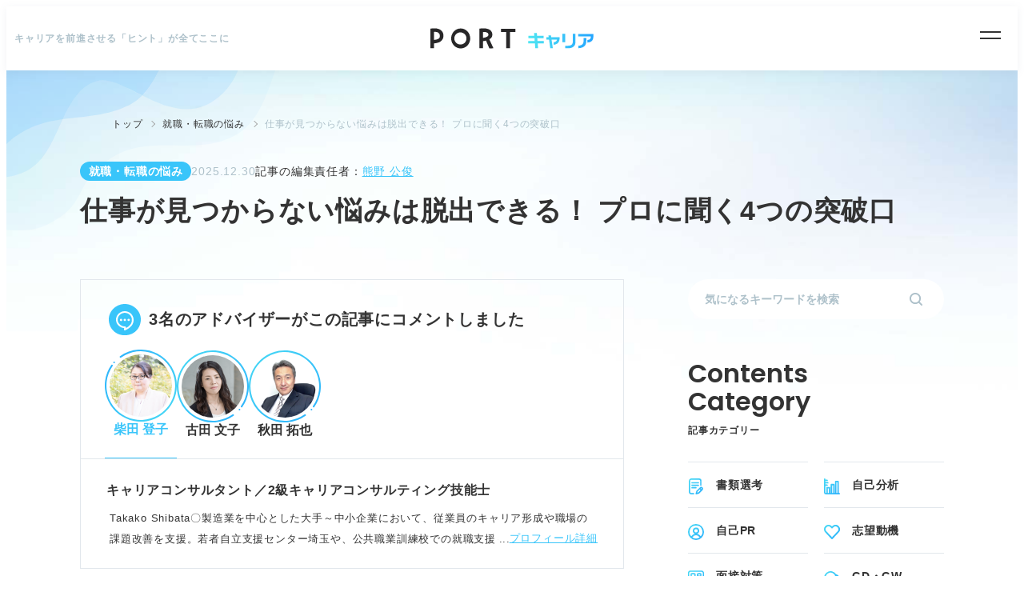

--- FILE ---
content_type: text/html; charset=UTF-8
request_url: https://www.theport.jp/portcareer/article/84363/
body_size: 61637
content:
<!doctype html><html lang="ja"><head><meta charset="UTF-8" /><meta name="viewport" content="width=device-width, initial-scale=1" /><link rel="stylesheet" media="print" onload="this.onload=null;this.media='all';" id="ao_optimized_gfonts" href="https://fonts.googleapis.com/css?family=Poppins:400,600&amp;display=swap"><link rel="icon" href="https://www.theport.jp/portcareer/wp-content/themes/port-theme/dist/img/shared/favicon.ico"><meta name="format-detection" content="telephone=no"><link rel="preload" as="image" href="https://www.theport.jp/portcareer/wp-content/themes/port-theme/dist/img/shared/bg-smoke-upper_sp.jpg"><title>仕事が見つからない悩みは脱出できる！ プロに聞く4つの突破口 | PORTキャリア</title><meta name='robots' content='max-image-preview:large' /><style>img:is([sizes="auto" i], [sizes^="auto," i]) { contain-intrinsic-size: 3000px 1500px }</style><link href='https://fonts.gstatic.com' crossorigin='anonymous' rel='preconnect' /> <!--noptimize--><script id="caree-ready">
			window.advanced_ads_ready=function(e,a){a=a||"complete";var d=function(e){return"interactive"===a?"loading"!==e:"complete"===e};d(document.readyState)?e():document.addEventListener("readystatechange",(function(a){d(a.target.readyState)&&e()}),{once:"interactive"===a})},window.advanced_ads_ready_queue=window.advanced_ads_ready_queue||[];		</script>
		<!--/noptimize--><link rel='stylesheet' id='wp-block-library-css' href='https://www.theport.jp/portcareer/wp-includes/css/dist/block-library/style.min.css?ver=6.8.3' media='all' /><style id='wp-block-library-theme-inline-css'>.wp-block-audio :where(figcaption){color:#555;font-size:13px;text-align:center}.is-dark-theme .wp-block-audio :where(figcaption){color:#ffffffa6}.wp-block-audio{margin:0 0 1em}.wp-block-code{border:1px solid #ccc;border-radius:4px;font-family:Menlo,Consolas,monaco,monospace;padding:.8em 1em}.wp-block-embed :where(figcaption){color:#555;font-size:13px;text-align:center}.is-dark-theme .wp-block-embed :where(figcaption){color:#ffffffa6}.wp-block-embed{margin:0 0 1em}.blocks-gallery-caption{color:#555;font-size:13px;text-align:center}.is-dark-theme .blocks-gallery-caption{color:#ffffffa6}:root :where(.wp-block-image figcaption){color:#555;font-size:13px;text-align:center}.is-dark-theme :root :where(.wp-block-image figcaption){color:#ffffffa6}.wp-block-image{margin:0 0 1em}.wp-block-pullquote{border-bottom:4px solid;border-top:4px solid;color:currentColor;margin-bottom:1.75em}.wp-block-pullquote cite,.wp-block-pullquote footer,.wp-block-pullquote__citation{color:currentColor;font-size:.8125em;font-style:normal;text-transform:uppercase}.wp-block-quote{border-left:.25em solid;margin:0 0 1.75em;padding-left:1em}.wp-block-quote cite,.wp-block-quote footer{color:currentColor;font-size:.8125em;font-style:normal;position:relative}.wp-block-quote:where(.has-text-align-right){border-left:none;border-right:.25em solid;padding-left:0;padding-right:1em}.wp-block-quote:where(.has-text-align-center){border:none;padding-left:0}.wp-block-quote.is-large,.wp-block-quote.is-style-large,.wp-block-quote:where(.is-style-plain){border:none}.wp-block-search .wp-block-search__label{font-weight:700}.wp-block-search__button{border:1px solid #ccc;padding:.375em .625em}:where(.wp-block-group.has-background){padding:1.25em 2.375em}.wp-block-separator.has-css-opacity{opacity:.4}.wp-block-separator{border:none;border-bottom:2px solid;margin-left:auto;margin-right:auto}.wp-block-separator.has-alpha-channel-opacity{opacity:1}.wp-block-separator:not(.is-style-wide):not(.is-style-dots){width:100px}.wp-block-separator.has-background:not(.is-style-dots){border-bottom:none;height:1px}.wp-block-separator.has-background:not(.is-style-wide):not(.is-style-dots){height:2px}.wp-block-table{margin:0 0 1em}.wp-block-table td,.wp-block-table th{word-break:normal}.wp-block-table :where(figcaption){color:#555;font-size:13px;text-align:center}.is-dark-theme .wp-block-table :where(figcaption){color:#ffffffa6}.wp-block-video :where(figcaption){color:#555;font-size:13px;text-align:center}.is-dark-theme .wp-block-video :where(figcaption){color:#ffffffa6}.wp-block-video{margin:0 0 1em}:root :where(.wp-block-template-part.has-background){margin-bottom:0;margin-top:0;padding:1.25em 2.375em}</style><style id='classic-theme-styles-inline-css'>/*! This file is auto-generated */
.wp-block-button__link{color:#fff;background-color:#32373c;border-radius:9999px;box-shadow:none;text-decoration:none;padding:calc(.667em + 2px) calc(1.333em + 2px);font-size:1.125em}.wp-block-file__button{background:#32373c;color:#fff;text-decoration:none}</style><style id='create-block-custom-blocks-advisor-comment2-style-inline-css'>.p-blockAdvisorComment2{background-color:#fff;border:1px solid #e2e7ec;margin-bottom:30px;margin-top:45px;padding:0 20px 20px;position:relative}.p-blocksAdvisorComment2__heading{margin:0 0 20px!important;position:relative}.p-blocksAdvisorComment2__badge{background-color:gray;border-radius:9999px;color:#fff;display:block;font-size:14px;font-weight:700;margin-bottom:20px;overflow:hidden;padding:10px 15px;position:relative;width:-moz-fit-content;width:fit-content}@media screen and (min-width:768px){.p-blocksAdvisorComment2__badge{font-size:18px;margin-bottom:25px;padding-top:12px}}.p-blocksAdvisorComment2__badge:after{background-image:var(--icon-url);background-position:bottom;background-repeat:no-repeat;background-size:contain;bottom:0;content:"";display:inline-block;height:100%;position:absolute;right:0;z-index:1}.p-blocksAdvisorComment2__badge.type1{padding-right:55px}.p-blocksAdvisorComment2__badge.type1:after{width:55px}@media screen and (min-width:768px){.p-blocksAdvisorComment2__badge.type1{padding-right:70px}.p-blocksAdvisorComment2__badge.type1:after{width:70px}}.p-blocksAdvisorComment2__badge.type2{padding-right:60px}.p-blocksAdvisorComment2__badge.type2:after{width:60px}@media screen and (min-width:768px){.p-blocksAdvisorComment2__badge.type2{padding-right:85px}.p-blocksAdvisorComment2__badge.type2:after{width:85px}}.p-blocksAdvisorComment2__badge.type3{padding-right:60px}.p-blocksAdvisorComment2__badge.type3:after{width:60px}@media screen and (min-width:768px){.p-blocksAdvisorComment2__badge.type3{padding-right:80px}.p-blocksAdvisorComment2__badge.type3:after{width:80px}}.p-blocksAdvisorComment2__badge>span{line-height:1.2;position:relative;z-index:2}.p-blocksAdvisorComment2__badge.type1{background:linear-gradient(90deg,#f4cc53,#efb35e)}.p-blocksAdvisorComment2__badge.type2{background:linear-gradient(90deg,#ff98a8,#ff98a8)}.p-blocksAdvisorComment2__badge.type3{background:linear-gradient(90deg,#5ede9a,#34ba73)}.p-blocksAdvisorComment2__title{display:block;font-size:14px}@media screen and (min-width:768px){.p-blocksAdvisorComment2__title{font-size:18px}}.p-blocksAdvisorComment2__title.type1{color:#eeb200}.p-blocksAdvisorComment2__title.type2{color:#fe707e}.p-blocksAdvisorComment2__title.type3{color:#35bb74}.p-blockAdvisorComment2__parson{align-items:center;border-bottom:1px solid #e2e7ec;display:flex;font-size:16px;margin-bottom:20px;padding-bottom:20px;position:relative}@media screen and (min-width:768px){.p-blockAdvisorComment2__parson{margin-bottom:18px;padding-bottom:24px}}.p-blockAdvisorComment2__thumbnail{aspect-ratio:1;flex:0 0 auto;margin-right:15px;position:relative;width:75px}@media screen and (min-width:768px){.p-blockAdvisorComment2__thumbnail{margin-right:20px;width:90px}}.p-blockAdvisorComment2__thumbnail>.thumbnail{background-position:50%;background-size:cover;border-radius:50%;height:66px;margin:4px;overflow:hidden;width:66px}@media screen and (min-width:768px){.p-blockAdvisorComment2__thumbnail>.thumbnail{height:78px;margin:6px;width:78px}}.p-blockAdvisorComment2__thumbnail:after{background-image:url("data:image/svg+xml;charset=utf-8,%3Csvg xmlns=%27http://www.w3.org/2000/svg%27 width=%27142%27 height=%27142%27 fill=%27none%27%3E%3Cg clip-path=%27url%28%23a%29%27%3E%3Cpath fill=%27url%28%23b%29%27 d=%27M142 71.003a70.995 70.995 0 0 1-59.384 70.04A71 71 0 0 1 12.76 30.391a1.63 1.63 0 0 1 2.671 1.866A67.734 67.734 0 1 0 31.987 15.62a1.63 1.63 0 0 1-1.88-2.663A71 71 0 0 1 142 71.003M20.05 25.372a1.65 1.65 0 1 1-3.3 0 1.65 1.65 0 0 1 3.3 0%27/%3E%3C/g%3E%3Cdefs%3E%3ClinearGradient id=%27b%27 x1=%27177.5%27 x2=%27-35.502%27 y1=%27177.5%27 y2=%27-35.5%27 gradientUnits=%27userSpaceOnUse%27%3E%3Cstop stop-color=%27%234FE5F2%27/%3E%3Cstop offset=%271%27 stop-color=%27%2324A5FF%27/%3E%3C/linearGradient%3E%3CclipPath id=%27a%27%3E%3Cpath fill=%27%23fff%27 d=%27M142 142H.001V.001H142z%27/%3E%3C/clipPath%3E%3C/defs%3E%3C/svg%3E");background-position:50%;background-size:cover;content:"";display:block;height:100%;left:0;position:absolute;top:0;width:100%}.p-blockAdvisorComment2__parsonText{flex:1 1 auto}.p-blockAdvisorComment2__position{font-size:12px;margin-bottom:8px}@media screen and (min-width:768px){.p-blockAdvisorComment2__position{font-size:14px;margin-bottom:4px}}.p-blockAdvisorComment2__name{font-size:13px;font-weight:700;letter-spacing:normal;line-height:1.2;margin:0}@media screen and (min-width:768px){.p-blockAdvisorComment2__name{font-size:16px}}.p-blockAdvisorComment2__link{font-size:12px}@media screen and (min-width:768px){.p-blockAdvisorComment2__link{font-size:13px}}.p-blocksAdvisorComment2__subTitle{font-size:13px;margin-bottom:10px}@media screen and (min-width:768px){.p-blocksAdvisorComment2__subTitle{font-size:16px;margin-bottom:15px}}.p-blocksAdvisorComment2__paragragh{font-size:13px;line-height:1.8;margin:0}@media screen and (min-width:768px){.p-blocksAdvisorComment2__paragragh{font-size:16px}}</style><style id='create-block-custom-blocks-youtube-style-inline-css'>.wp-block-create-block-custom-blocks-youtube .youtube-block-embed__wrapper{aspect-ratio:16/9;position:relative}.wp-block-create-block-custom-blocks-youtube .youtube-block-embed__wrapper iframe{height:100%;left:0;position:absolute;top:0;width:100%}.wp-block-create-block-custom-blocks-youtube .youtube-block-title{align-items:center;display:flex;font-weight:600;line-height:1.2;min-height:22px}.wp-block-create-block-custom-blocks-youtube .youtube-block-title svg{flex-shrink:0;margin-right:10px}</style><style id='global-styles-inline-css'>:root{--wp--preset--aspect-ratio--square: 1;--wp--preset--aspect-ratio--4-3: 4/3;--wp--preset--aspect-ratio--3-4: 3/4;--wp--preset--aspect-ratio--3-2: 3/2;--wp--preset--aspect-ratio--2-3: 2/3;--wp--preset--aspect-ratio--16-9: 16/9;--wp--preset--aspect-ratio--9-16: 9/16;--wp--preset--color--black: #000000;--wp--preset--color--cyan-bluish-gray: #abb8c3;--wp--preset--color--white: #ffffff;--wp--preset--color--pale-pink: #f78da7;--wp--preset--color--vivid-red: #cf2e2e;--wp--preset--color--luminous-vivid-orange: #ff6900;--wp--preset--color--luminous-vivid-amber: #fcb900;--wp--preset--color--light-green-cyan: #7bdcb5;--wp--preset--color--vivid-green-cyan: #00d084;--wp--preset--color--pale-cyan-blue: #8ed1fc;--wp--preset--color--vivid-cyan-blue: #0693e3;--wp--preset--color--vivid-purple: #9b51e0;--wp--preset--gradient--vivid-cyan-blue-to-vivid-purple: linear-gradient(135deg,rgba(6,147,227,1) 0%,rgb(155,81,224) 100%);--wp--preset--gradient--light-green-cyan-to-vivid-green-cyan: linear-gradient(135deg,rgb(122,220,180) 0%,rgb(0,208,130) 100%);--wp--preset--gradient--luminous-vivid-amber-to-luminous-vivid-orange: linear-gradient(135deg,rgba(252,185,0,1) 0%,rgba(255,105,0,1) 100%);--wp--preset--gradient--luminous-vivid-orange-to-vivid-red: linear-gradient(135deg,rgba(255,105,0,1) 0%,rgb(207,46,46) 100%);--wp--preset--gradient--very-light-gray-to-cyan-bluish-gray: linear-gradient(135deg,rgb(238,238,238) 0%,rgb(169,184,195) 100%);--wp--preset--gradient--cool-to-warm-spectrum: linear-gradient(135deg,rgb(74,234,220) 0%,rgb(151,120,209) 20%,rgb(207,42,186) 40%,rgb(238,44,130) 60%,rgb(251,105,98) 80%,rgb(254,248,76) 100%);--wp--preset--gradient--blush-light-purple: linear-gradient(135deg,rgb(255,206,236) 0%,rgb(152,150,240) 100%);--wp--preset--gradient--blush-bordeaux: linear-gradient(135deg,rgb(254,205,165) 0%,rgb(254,45,45) 50%,rgb(107,0,62) 100%);--wp--preset--gradient--luminous-dusk: linear-gradient(135deg,rgb(255,203,112) 0%,rgb(199,81,192) 50%,rgb(65,88,208) 100%);--wp--preset--gradient--pale-ocean: linear-gradient(135deg,rgb(255,245,203) 0%,rgb(182,227,212) 50%,rgb(51,167,181) 100%);--wp--preset--gradient--electric-grass: linear-gradient(135deg,rgb(202,248,128) 0%,rgb(113,206,126) 100%);--wp--preset--gradient--midnight: linear-gradient(135deg,rgb(2,3,129) 0%,rgb(40,116,252) 100%);--wp--preset--font-size--small: 13px;--wp--preset--font-size--medium: 20px;--wp--preset--font-size--large: 36px;--wp--preset--font-size--x-large: 42px;--wp--preset--spacing--20: 0.44rem;--wp--preset--spacing--30: 0.67rem;--wp--preset--spacing--40: 1rem;--wp--preset--spacing--50: 1.5rem;--wp--preset--spacing--60: 2.25rem;--wp--preset--spacing--70: 3.38rem;--wp--preset--spacing--80: 5.06rem;--wp--preset--shadow--natural: 6px 6px 9px rgba(0, 0, 0, 0.2);--wp--preset--shadow--deep: 12px 12px 50px rgba(0, 0, 0, 0.4);--wp--preset--shadow--sharp: 6px 6px 0px rgba(0, 0, 0, 0.2);--wp--preset--shadow--outlined: 6px 6px 0px -3px rgba(255, 255, 255, 1), 6px 6px rgba(0, 0, 0, 1);--wp--preset--shadow--crisp: 6px 6px 0px rgba(0, 0, 0, 1);}:where(.is-layout-flex){gap: 0.5em;}:where(.is-layout-grid){gap: 0.5em;}body .is-layout-flex{display: flex;}.is-layout-flex{flex-wrap: wrap;align-items: center;}.is-layout-flex > :is(*, div){margin: 0;}body .is-layout-grid{display: grid;}.is-layout-grid > :is(*, div){margin: 0;}:where(.wp-block-columns.is-layout-flex){gap: 2em;}:where(.wp-block-columns.is-layout-grid){gap: 2em;}:where(.wp-block-post-template.is-layout-flex){gap: 1.25em;}:where(.wp-block-post-template.is-layout-grid){gap: 1.25em;}.has-black-color{color: var(--wp--preset--color--black) !important;}.has-cyan-bluish-gray-color{color: var(--wp--preset--color--cyan-bluish-gray) !important;}.has-white-color{color: var(--wp--preset--color--white) !important;}.has-pale-pink-color{color: var(--wp--preset--color--pale-pink) !important;}.has-vivid-red-color{color: var(--wp--preset--color--vivid-red) !important;}.has-luminous-vivid-orange-color{color: var(--wp--preset--color--luminous-vivid-orange) !important;}.has-luminous-vivid-amber-color{color: var(--wp--preset--color--luminous-vivid-amber) !important;}.has-light-green-cyan-color{color: var(--wp--preset--color--light-green-cyan) !important;}.has-vivid-green-cyan-color{color: var(--wp--preset--color--vivid-green-cyan) !important;}.has-pale-cyan-blue-color{color: var(--wp--preset--color--pale-cyan-blue) !important;}.has-vivid-cyan-blue-color{color: var(--wp--preset--color--vivid-cyan-blue) !important;}.has-vivid-purple-color{color: var(--wp--preset--color--vivid-purple) !important;}.has-black-background-color{background-color: var(--wp--preset--color--black) !important;}.has-cyan-bluish-gray-background-color{background-color: var(--wp--preset--color--cyan-bluish-gray) !important;}.has-white-background-color{background-color: var(--wp--preset--color--white) !important;}.has-pale-pink-background-color{background-color: var(--wp--preset--color--pale-pink) !important;}.has-vivid-red-background-color{background-color: var(--wp--preset--color--vivid-red) !important;}.has-luminous-vivid-orange-background-color{background-color: var(--wp--preset--color--luminous-vivid-orange) !important;}.has-luminous-vivid-amber-background-color{background-color: var(--wp--preset--color--luminous-vivid-amber) !important;}.has-light-green-cyan-background-color{background-color: var(--wp--preset--color--light-green-cyan) !important;}.has-vivid-green-cyan-background-color{background-color: var(--wp--preset--color--vivid-green-cyan) !important;}.has-pale-cyan-blue-background-color{background-color: var(--wp--preset--color--pale-cyan-blue) !important;}.has-vivid-cyan-blue-background-color{background-color: var(--wp--preset--color--vivid-cyan-blue) !important;}.has-vivid-purple-background-color{background-color: var(--wp--preset--color--vivid-purple) !important;}.has-black-border-color{border-color: var(--wp--preset--color--black) !important;}.has-cyan-bluish-gray-border-color{border-color: var(--wp--preset--color--cyan-bluish-gray) !important;}.has-white-border-color{border-color: var(--wp--preset--color--white) !important;}.has-pale-pink-border-color{border-color: var(--wp--preset--color--pale-pink) !important;}.has-vivid-red-border-color{border-color: var(--wp--preset--color--vivid-red) !important;}.has-luminous-vivid-orange-border-color{border-color: var(--wp--preset--color--luminous-vivid-orange) !important;}.has-luminous-vivid-amber-border-color{border-color: var(--wp--preset--color--luminous-vivid-amber) !important;}.has-light-green-cyan-border-color{border-color: var(--wp--preset--color--light-green-cyan) !important;}.has-vivid-green-cyan-border-color{border-color: var(--wp--preset--color--vivid-green-cyan) !important;}.has-pale-cyan-blue-border-color{border-color: var(--wp--preset--color--pale-cyan-blue) !important;}.has-vivid-cyan-blue-border-color{border-color: var(--wp--preset--color--vivid-cyan-blue) !important;}.has-vivid-purple-border-color{border-color: var(--wp--preset--color--vivid-purple) !important;}.has-vivid-cyan-blue-to-vivid-purple-gradient-background{background: var(--wp--preset--gradient--vivid-cyan-blue-to-vivid-purple) !important;}.has-light-green-cyan-to-vivid-green-cyan-gradient-background{background: var(--wp--preset--gradient--light-green-cyan-to-vivid-green-cyan) !important;}.has-luminous-vivid-amber-to-luminous-vivid-orange-gradient-background{background: var(--wp--preset--gradient--luminous-vivid-amber-to-luminous-vivid-orange) !important;}.has-luminous-vivid-orange-to-vivid-red-gradient-background{background: var(--wp--preset--gradient--luminous-vivid-orange-to-vivid-red) !important;}.has-very-light-gray-to-cyan-bluish-gray-gradient-background{background: var(--wp--preset--gradient--very-light-gray-to-cyan-bluish-gray) !important;}.has-cool-to-warm-spectrum-gradient-background{background: var(--wp--preset--gradient--cool-to-warm-spectrum) !important;}.has-blush-light-purple-gradient-background{background: var(--wp--preset--gradient--blush-light-purple) !important;}.has-blush-bordeaux-gradient-background{background: var(--wp--preset--gradient--blush-bordeaux) !important;}.has-luminous-dusk-gradient-background{background: var(--wp--preset--gradient--luminous-dusk) !important;}.has-pale-ocean-gradient-background{background: var(--wp--preset--gradient--pale-ocean) !important;}.has-electric-grass-gradient-background{background: var(--wp--preset--gradient--electric-grass) !important;}.has-midnight-gradient-background{background: var(--wp--preset--gradient--midnight) !important;}.has-small-font-size{font-size: var(--wp--preset--font-size--small) !important;}.has-medium-font-size{font-size: var(--wp--preset--font-size--medium) !important;}.has-large-font-size{font-size: var(--wp--preset--font-size--large) !important;}.has-x-large-font-size{font-size: var(--wp--preset--font-size--x-large) !important;}
:where(.wp-block-post-template.is-layout-flex){gap: 1.25em;}:where(.wp-block-post-template.is-layout-grid){gap: 1.25em;}
:where(.wp-block-columns.is-layout-flex){gap: 2em;}:where(.wp-block-columns.is-layout-grid){gap: 2em;}
:root :where(.wp-block-pullquote){font-size: 1.5em;line-height: 1.6;}</style><link rel='stylesheet' id='project-css-css' href='https://www.theport.jp/portcareer/wp-content/themes/port-theme/dist/css/main.css?ver=2026021713304' media='all' /><link rel='stylesheet' id='style-css' href='https://www.theport.jp/portcareer/wp-content/themes/port-theme/style.css?ver=2026021713234' media='all' /> <script defer='defer' src="https://www.theport.jp/portcareer/wp-content/plugins/custom-blocks-advisor-comment2/adjust-badge.js?ver=6.8.3" id="custom_block_advisor_comment2_adjust_badge-js"></script> <script src="https://www.theport.jp/portcareer/wp-includes/js/jquery/jquery.min.js?ver=3.7.1" id="jquery-core-js"></script> <script defer='defer' src="https://www.theport.jp/portcareer/wp-includes/js/jquery/jquery-migrate.min.js?ver=3.4.1" id="jquery-migrate-js"></script> <script id="cpt_qa_scripts-js-extra">var cpt_qa_php_to_js = {"ajax_url":"https:\/\/www.theport.jp\/portcareer\/wp-admin\/admin-ajax.php","post_id":"84363"};</script> <script defer='defer' src="https://www.theport.jp/portcareer/wp-content/themes/port-theme/functions/qa-system/js/scripts.js?ver=1771291954" id="cpt_qa_scripts-js"></script>  <script>(function(w,d,s,l,i){w[l]=w[l]||[];w[l].push({'gtm.start':
new Date().getTime(),event:'gtm.js'});var f=d.getElementsByTagName(s)[0],
j=d.createElement(s),dl=l!='dataLayer'?'&l='+l:'';j.async=true;j.src=
'https://www.googletagmanager.com/gtm.js?id='+i+dl;f.parentNode.insertBefore(j,f);
})(window,document,'script','dataLayer','GTM-K8KDHDW');</script> <meta name="description" content="仕事が見つからないと、不安や焦りでいっぱいになってしまうものです。この記事では仕事が見つからないときの原因と今からすべきアクションをキャリアコンサルタントが解説し、困ったときの相談先やNG行動も紹介します。確実に悩みを抜け出しましょう。"/><meta property="og:description" content="仕事が見つからないと、不安や焦りでいっぱいになってしまうものです。この記事では仕事が見つからないときの原因と今からすべきアクションをキャリアコンサルタントが解説し、困ったときの相談先やNG行動も紹介します。確実に悩みを抜け出しましょう。" /><link rel="canonical" href="https://www.theport.jp/portcareer/article/84363/" /><meta property="og:url" content="https://www.theport.jp/portcareer/article/84363/" /><meta property="og:locale" content="ja_JP" /><meta property="og:site_name" content="PORTキャリア" /><meta property="og:type" content="article" /><meta property="og:title" content="仕事が見つからない悩みは脱出できる！ プロに聞く4つの突破口 | PORTキャリア" /><meta property="og:image" content="https://cdn-media.port-career.com/portcarrercom/prod/portcareer/wp-content/uploads/2023/11/04134305/c95c467b43296a194d04015cf7af27e5.jpg" /><meta property="og:image:width" content="1360" /><meta property="og:image:height" content="956" /><meta name="twitter:card" content="summary_large_image"><script type="application/ld+json">{
    "@context": "https://schema.org",
    "@type": "Article",
    "mainEntityOfPage": "https://www.theport.jp/portcareer/article/84363/",
    "headline": "仕事が見つからない悩みは脱出できる！ プロに聞く4つの突破口",
    "image": "https://cdn-media.port-career.com/portcarrercom/prod/portcareer/wp-content/uploads/2023/11/04134305/c95c467b43296a194d04015cf7af27e5.jpg",
    "datePublished": "2023-12-14T19:47:07+09:00",
    "dateModified": "2025-12-30T10:55:48+09:00",
    "author": {
        "@type": "Person",
        "name": "熊野 公俊",
        "url": "https://www.theport.jp/portcareer/message/",
        "image": "https://www.theport.jp/portcareer/wp-content/themes/port-theme/dist/img/pages/post/supervisor-thumbnail_kumano.jpg",
        "jobTitle": "編集責任者",
        "description": "高校卒業後、航空自衛隊に入隊。4年間の在籍後、22歳で都内の大学に入学し、心理学・教育学を学ぶ。卒業後は大手人材サービス企業で、人材派遣営業やグローバル人材の採用支援・女性活躍推進事業に従事。NPOでの勤務を経て、「PORTキャリア」を運営するポートに入社。キャリアアドバイザーとして年間400人と面談し、延べ2500人にも及ぶ学生を支援"
    },
    "reviewedBy": [
        {
            "@type": "Person",
            "name": "柴田 登子",
            "url": "https://www.theport.jp/portcareer/advisor/takako-shibata/",
            "image": "https://cdn-media.port-career.com/portcarrercom/prod/portcareer/wp-content/uploads/2022/03/23114434/8089632155b841624bc729387bef24dc.png",
            "jobTitle": "libero firm代表&nbsp;保有資格：国家資格キャリアコンサルタント（登録番号16034907）/2級キャリアコンサルティング技能士（第21S17401472号）/公認心理師（登録番号：55348）/トーストマスターズインターナショナル日本語スピーチコンテスト全国1位（2013、2019年）&nbsp;書籍：人生を変えるスピーチ: 生きづらさを抱えている人が『やりたい仕事』に出会える（プラウド出版）インタビュー：講師道錬成道場『雙志館（そうしかん）』SNS：Facebook",
            "description": "Takako Shibata〇製造業を中心とした大手～中小企業において、従業員のキャリア形成や職場の課題改善を支援。若者自立支援センター埼玉や、公共職業訓練校での就職支援もおこなう"
        },
        {
            "@type": "Person",
            "name": "古田 文子",
            "url": "https://www.theport.jp/portcareer/advisor/fumiko-furuta/",
            "image": "https://cdn-media.port-career.com/portcarrercom/prod/portcareer/wp-content/uploads/2023/08/02110507/50ce81bf32cd1388ef03c9dfcb73fff3.png",
            "jobTitle": "フミコ人材育成研究所代表&nbsp;保有資格：キャリアコンサルタント（登録番号19042374）/心理相談員（登録番号466514）/メンタル心理カウンセラー/上級心理カウンセラー/チャイルドカウンセラー/不登校訪問支援カウンセラー/調理師（登録番号18199）&nbsp;SNS：Facebook/YouTube",
            "description": "Fumiko Furuta〇キャリアに関する記事の執筆・監修や、転職フェアの講演、キャリア相談、企業や学校でのセミナー講師など幅広く活動。キャリア教育に関心があり、学童クラブの支援員も務める"
        },
        {
            "@type": "Person",
            "name": "秋田 拓也",
            "url": "https://www.theport.jp/portcareer/advisor/takuya-akita/",
            "image": "https://cdn-media.port-career.com/portcarrercom/prod/portcareer/wp-content/uploads/2023/08/03201338/d160a53f71104dc4e5ed3c300ba3ba79.png",
            "jobTitle": "To Be Myself 代表&nbsp;保有資格：国家資格キャリアコンサルタント（登録番号20051327）/産業カウンセラー（登録番号21001116）/キャリア・デベロップメント・アドバイザー（登録番号153804）/健康経営アドバイザー（認定番号22000257）/両立支援コーディネーター（登録番号00230207545）/第二種衛生管理者（免許証番号60070427201）&nbsp;SNS：Instagram&nbsp;メディア掲載：転職鉄板ガイド",
            "description": "Takuya Akita〇人事・採用の責任者として7年間、新卒・中途採用を担当。To Be Myselfを起業後、企業内のキャリアコンサルティング、新卒・中途の就職をサポートしている"
        }
    ],
    "publisher": {
        "@type": "Organization",
        "name": "ポート株式会社",
        "alternateName": "PORT, Inc.",
        "description": "PORTキャリア（ポートキャリア）は、自分らしいキャリアを歩みたいすべての就活生に贈るキャリアのプラットフォーム。ES・面接・内定後の対応など就活ノウハウを紹介します。",
        "founder": {
            "@type": "Person",
            "name": "春日博文"
        },
        "foundingDate": "2011-04-18 T00:00:00+09:00",
        "sameAs": [
            "https://ja.wikipedia.org/wiki/%E3%83%9D%E3%83%BC%E3%83%88_(%E4%BC%81%E6%A5%AD)",
            "https://www.theport.jp/"
        ],
        "address": {
            "@type": "PostalAddress",
            "addressLocality": "Tokyo",
            "addressRegion": "JP",
            "postalCode": "1690074",
            "streetAddress": "東京都新宿区北新宿2丁目21番1号"
        },
        "knowsAbout": "新卒就活領域において、毎年40万人近い会員にサービス提供を行なうポート株式会社の専門メディア「PORTキャリア」。キャリアコンサルタントなどの国家資格保有者や、労務・法務に関わる情報は弁護士など専門家から正確な情報を取得し、発信を行なう。",
        "hasCredential": "PORTキャリアを提供するポート株式会社は、有料職業紹介事業者として厚生労働大臣の認可（許可番号 ：13-ユ-305645）を受けた会社です。人材紹介の専門性と倫理の向上を図る一般社団法人 日本人材紹介事業協会に所属しています。",
        "ethicsPolicy": "https://www.theport.jp/compliance/",
        "publishingPrinciples": "https://www.theport.jp/portcareer/about/",
        "contactPoint": {
            "@type": "ContactPoint",
            "email": "info@theport.jp"
        }
    }
}</script> <script src="https://cdn-blocks.karte.io/49076f08eaf1be639847c25104c5c36a/builder.js"></script></head><body class="wp-singular post-template-default single single-post postid-84363 wp-theme-port-theme aa-prefix-caree-"> <noscript><iframe src="https://www.googletagmanager.com/ns.html?id=GTM-K8KDHDW" height="0" width="0" style="display:none;visibility:hidden"></iframe></noscript><header class="l-header "><div class="l-header__inner"><div class="l-header-text">キャリアを前進させる「ヒント」が全てここに</div><h1 class="l-header-logo"> <a href="https://www.theport.jp/portcareer/"> <img src="https://www.theport.jp/portcareer/wp-content/themes/port-theme/dist/img/shared/logo-portcareer-s.svg" width="200" height="30" alt="PORTキャリア"> </a></h1><div class="l-header-button__wrap"> <button class="l-header-button js-hamburger" type="button" aria-label="メニュー"> <span class="l-header-button__line"></span> <span class="l-header-button__line"></span> </button></div></div><nav class="l-nav  js-hamburger-menu"><div class="l-nav__inner l-nav--bgWave"> <button class="l-nav-button js-hamburger-close--pc" type="button" aria-label="メニューを閉じる"> <span class="l-nav-button__line"></span> <span class="l-nav-button__line"></span> </button><div class="l-nav-search__wrap"><form class="l-nav-search" role="search" action="https://www.theport.jp/portcareer/" method="GET"> <input type="search" name="s" placeholder="気になるキーワードを検索" class="l-nav-search__input"> <input type="hidden" name="search_post_type" value="post"> <button class="l-nav-search__button" type="submit"> <noscript><img src="https://www.theport.jp/portcareer/wp-content/themes/port-theme/dist/img/shared/icon-search.svg" alt="検索"></noscript><img class="lazyload" src='data:image/svg+xml,%3Csvg%20xmlns=%22http://www.w3.org/2000/svg%22%20viewBox=%220%200%20210%20140%22%3E%3C/svg%3E' data-src="https://www.theport.jp/portcareer/wp-content/themes/port-theme/dist/img/shared/icon-search.svg" alt="検索"> </button></form></div><div class="l-nav-section"><h2 class="l-nav-title js-toggle--sp">Category</h2><ul class="l-nav-list js-toggle-contents--sp"><li><a href="https://www.theport.jp/portcareer/categories/entry-sheet/">書類選考</a></li><li><a href="https://www.theport.jp/portcareer/categories/self-analysis/">自己分析</a></li><li><a href="https://www.theport.jp/portcareer/categories/self-pr/">自己PR</a></li><li><a href="https://www.theport.jp/portcareer/categories/aspiration/">志望動機</a></li><li><a href="https://www.theport.jp/portcareer/categories/interview-measures/">面接対策</a></li><li><a href="https://www.theport.jp/portcareer/categories/group/">GD・GW</a></li><li><a href="https://www.theport.jp/portcareer/categories/after-interview/">面接後</a></li><li><a href="https://www.theport.jp/portcareer/categories/manners/">就活マナー</a></li><li><a href="https://www.theport.jp/portcareer/categories/intern/">インターン</a></li><li><a href="https://www.theport.jp/portcareer/categories/research/">業界・企業研究</a></li><li><a href="https://www.theport.jp/portcareer/categories/test/">筆記試験対策</a></li><li><a href="https://www.theport.jp/portcareer/categories/certification/">資格</a></li><li><a href="https://www.theport.jp/portcareer/categories/offer/">内定後</a></li><li><a href="https://www.theport.jp/portcareer/categories/career-worries/">就職・転職の悩み</a></li><li><a href="https://www.theport.jp/portcareer/categories/already-graduated/">既卒</a></li><li><a href="https://www.theport.jp/portcareer/categories/second-new-graduates/">第二新卒</a></li><li><a href="https://www.theport.jp/portcareer/categories/others/">その他</a></li></ul></div><div class="l-nav-section"><h2 class="l-nav-title js-toggle--sp">Q&amp;A Category</h2><ul class="l-nav-list js-toggle-contents--sp"><li><a href="https://www.theport.jp/portcareer/qacategories/entry-sheet/">書類選考</a></li><li><a href="https://www.theport.jp/portcareer/qacategories/self-analysis/">自己分析</a></li><li><a href="https://www.theport.jp/portcareer/qacategories/self-pr/">自己PR</a></li><li><a href="https://www.theport.jp/portcareer/qacategories/aspiration/">志望動機</a></li><li><a href="https://www.theport.jp/portcareer/qacategories/interview-measures/">面接対策</a></li><li><a href="https://www.theport.jp/portcareer/qacategories/group/">GD・GW</a></li><li><a href="https://www.theport.jp/portcareer/qacategories/after-interview/">面接後</a></li><li><a href="https://www.theport.jp/portcareer/qacategories/manners/">就活マナー</a></li><li><a href="https://www.theport.jp/portcareer/qacategories/intern/">インターン</a></li><li><a href="https://www.theport.jp/portcareer/qacategories/research/">業界・企業研究</a></li><li><a href="https://www.theport.jp/portcareer/qacategories/test/">筆記試験対策</a></li><li><a href="https://www.theport.jp/portcareer/qacategories/offer/">内定後</a></li><li><a href="https://www.theport.jp/portcareer/qacategories/others/">その他</a></li></ul></div><div class="l-nav-section"><h2 class="l-nav-title js-toggle--sp">Adviser</h2><ul class="l-nav-list js-toggle-contents--sp"><li><a href="https://www.theport.jp/portcareer/advisor/">アドバイザー<br class="u-hidden-pc">一覧</a></li></ul></div><div class="l-nav-section"><h2 class="l-nav-title js-toggle--sp">About Us</h2><ul class="l-nav-list js-toggle-contents--sp"><li><a href="https://www.theport.jp/portcareer/about/">私たちについて</a></li><li><a href="https://www.theport.jp/portcareer/message/">編集責任者<br class="u-hidden-pc">メッセージ</a></li><li><a href="https://www.theport.jp/portcareer/materials/">就活対策資料&amp;<br class="u-hidden-pc">ツール一覧</a></li></ul></div><footer class="l-nav-footer"><div class="l-nav-footer__inner"><ul class="l-nav-footer__list"><li><a href="https://www.theport.jp/portcareer/company/">会社情報</a></li></ul><p class="l-nav-footer__copyright"><small>Copyright © PORT INC. All Rights Reserved.</small></p></div></footer></div><div class="l-nav-overlay js-hamburger-overlay--pc"></div></nav></header><div class="l-container__wrap--bgWave"><div class="p-post-header__wrap"><nav class="c-breadcrumb"><ol itemscope itemtype="https://schema.org/BreadcrumbList"><li itemprop="itemListElement" itemscope itemtype="https://schema.org/ListItem"><a itemprop="item" href="https://www.theport.jp/portcareer/"><span itemprop="name">トップ</span></a><meta itemprop="position" content="1" /></li><li itemprop="itemListElement" itemscope itemtype="https://schema.org/ListItem"><a itemprop="item" href="https://www.theport.jp/portcareer/categories/career-worries/"><span itemprop="name">就職・転職の悩み</span></a><meta itemprop="position" content="2" /></li><li itemprop="itemListElement" itemscope itemtype="https://schema.org/ListItem"><span itemprop="name">仕事が見つからない悩みは脱出できる！ プロに聞く4つの突破口</span><meta itemprop="position" content="3" /></li></ol></nav><header class="p-post-header"><ul class="p-post-meta"><li class="p-post-meta__category"> <a href="https://www.theport.jp/portcareer/categories/career-worries/">就職・転職の悩み</a></li><li class="p-post-meta__date"><time datetime="2025-12-30T10:55:48+09:00">2025.12.30</time></li><li class="p-post-meta__supervisor">記事の編集責任者：<a href="https://www.theport.jp/portcareer/message/">熊野 公俊</a></li></ul><h1 class="p-post-title">仕事が見つからない悩みは脱出できる！ プロに聞く4つの突破口</h1></header></div><div class="l-2column"><main class="l-2column__main"><article class="p-post-article post-84363 post type-post status-publish has-post-thumbnail hentry category-career-worries ct_ad_tag-_chameleon_ads_1 ct_ad_tag-_after_contents_ad ct_ad_tag-_chameleon_ads_2 ct_ad_tag-_chameleon_ads_3 ct_ad_tag-_before_contents_ad ct_ad_tag-484"><div class="p-post-container"><div class="p-commentedAdvisors"><div class="p-commentedAdvisors__titleWrapper"><p class="p-commentedAdvisors__title">3名のアドバイザーがこの記事にコメントしました</p></div><ul class="p-commentedAdvisors__list js-switchAdvisor-buttons"><li class="js-switchAdvisor-button js-switchAdvisor-button-0"> <button class="p-commentedAdvisors__parson"><div class="p-commentedAdvisors__thumbnail other"><div class="lazyload thumbnail" data-bg="https://cdn-media.port-career.com/portcarrercom/prod/portcareer/wp-content/uploads/2022/03/23114434/8089632155b841624bc729387bef24dc-150x150.png" style="background-image: url(data:image/svg+xml,%3Csvg%20xmlns=%22http://www.w3.org/2000/svg%22%20viewBox=%220%200%20500%20300%22%3E%3C/svg%3E);"></div></div><div class="p-commentedAdvisors__description"><p class="p-commentedAdvisors__name">柴田 登子</p></div> </button></li><li class="js-switchAdvisor-button js-switchAdvisor-button-1"> <button class="p-commentedAdvisors__parson"><div class="p-commentedAdvisors__thumbnail other"><div class="lazyload thumbnail" data-bg="https://cdn-media.port-career.com/portcarrercom/prod/portcareer/wp-content/uploads/2023/08/02110507/50ce81bf32cd1388ef03c9dfcb73fff3-150x150.png" style="background-image: url(data:image/svg+xml,%3Csvg%20xmlns=%22http://www.w3.org/2000/svg%22%20viewBox=%220%200%20500%20300%22%3E%3C/svg%3E);"></div></div><div class="p-commentedAdvisors__description"><p class="p-commentedAdvisors__name">古田 文子</p></div> </button></li><li class="js-switchAdvisor-button js-switchAdvisor-button-2"> <button class="p-commentedAdvisors__parson"><div class="p-commentedAdvisors__thumbnail other"><div class="lazyload thumbnail" data-bg="https://cdn-media.port-career.com/portcarrercom/prod/portcareer/wp-content/uploads/2023/08/03201338/d160a53f71104dc4e5ed3c300ba3ba79-150x150.png" style="background-image: url(data:image/svg+xml,%3Csvg%20xmlns=%22http://www.w3.org/2000/svg%22%20viewBox=%220%200%20500%20300%22%3E%3C/svg%3E);"></div></div><div class="p-commentedAdvisors__description"><p class="p-commentedAdvisors__name">秋田 拓也</p></div> </button></li></ul><ul class="p-commentedAdvisors__profileList js-switchAdvisor-details"><li class="js-switchAdvisor-detail js-switchAdvisor-detail-0"><p class="p-commentedAdvisors__position">キャリアコンサルタント／2級キャリアコンサルティング技能士</p><div class="p-commentedAdvisors__profile"><p>Takako Shibata〇製造業を中心とした大手～中小企業において、従業員のキャリア形成や職場の課題改善を支援。若者自立支援センター埼玉や、公共職業訓練校での就職支援もおこなう</p><a class="p-commentedAdvisors__link" href="https://www.theport.jp/portcareer/advisor/takako-shibata/">プロフィール詳細</a></div></li><li class="js-switchAdvisor-detail js-switchAdvisor-detail-1"><p class="p-commentedAdvisors__position">キャリアコンサルタント／上級心理カウンセラー</p><div class="p-commentedAdvisors__profile"><p>Fumiko Furuta〇キャリアに関する記事の執筆・監修や、転職フェアの講演、キャリア相談、企業や学校でのセミナー講師など幅広く活動。キャリア教育に関心があり、学童クラブの支援員も務める</p><a class="p-commentedAdvisors__link" href="https://www.theport.jp/portcareer/advisor/fumiko-furuta/">プロフィール詳細</a></div></li><li class="js-switchAdvisor-detail js-switchAdvisor-detail-2"><p class="p-commentedAdvisors__position">キャリアコンサルタント／産業カウンセラー</p><div class="p-commentedAdvisors__profile"><p>Takuya Akita〇人事・採用の責任者として7年間、新卒・中途採用を担当。To Be Myselfを起業後、企業内のキャリアコンサルティング、新卒・中途の就職をサポートしている</p><a class="p-commentedAdvisors__link" href="https://www.theport.jp/portcareer/advisor/takuya-akita/">プロフィール詳細</a></div></li></ul></div><div><div class="wp-block-create-block-custom-blocks-summary p-blockListSummary"><p class="p-blockListSummary__title">&#12371;&#12398;&#35352;&#20107;&#12398;&#12414;&#12392;&#12417;</p><ul class="p-blockListSummary__list"><li>&#20181;&#20107;&#12364;&#35211;&#12388;&#12363;&#12425;&#12394;&#12356;&#12392;&#12365;&#12399;3&#12388;&#12398;NG&#34892;&#21205;&#12434;&#36991;&#12369;&#12424;&#12358;</li><li>&#20181;&#20107;&#12364;&#35211;&#12388;&#12363;&#12425;&#12394;&#12356;&#12392;&#12365;&#12395;&#12424;&#12367;&#12354;&#12427;&#24745;&#12415;&#12395;&#23554;&#38272;&#23478;&#12364;&#22238;&#31572;</li><li>4&#12473;&#12486;&#12483;&#12503;&#12391;&#20181;&#20107;&#12364;&#35211;&#12388;&#12363;&#12425;&#12394;&#12356;&#24745;&#12415;&#12399;&#25244;&#12369;&#20986;&#12379;&#12427;</li><div id="lmg-ad-after-index"> <?php // &#24195;&#21578;&#12479;&#12464;&#12300;2023&#24180;12&#26376;&#26178;&#28857;_&#30446;&#27425;&#19979;&#12486;&#12461;&#12473;&#12488;&#12301;&#12364;&#12388;&#12356;&#12390;&#12356;&#12427;&#22580;&#21512;
 if (has_term(467, 'ct_ad_tag')) {
 if (has_term('&#12469;&#12531;&#12503;&#12523;_mokujishita', 'ct_ad_tag', 'ct_ad_tag')) {the_ad(91860);}  // &#26032;&#65306;&#24195;&#21578;&#12459;&#12486;&#12468;&#12522;&#21029;
 // &#33258;&#24049;PR_&#27726;&#29992;
 elseif (has_term(468, 'ct_ad_tag')) {the_ad(92121);}  // &#33258;&#24049;PR_&#33258;&#24049;&#32057;&#20171;&#29305;&#21270;
 elseif (has_term(487, 'ct_ad_tag')) {the_ad(92121);}  // &#33258;&#24049;PR_&#12460;&#12463;&#12481;&#12459;&#29305;&#21270;
 elseif (has_term(479, 'ct_ad_tag')) {the_ad(92121);}  // &#26989;&#30028;&#30740;&#31350;_&#20840;&#33324;
 elseif (has_term(469, 'ct_ad_tag')) {the_ad(92124);}  // &#26989;&#30028;&#30740;&#31350;_&#32887;&#31278;&#29305;&#21270;
 elseif (has_term(482, 'ct_ad_tag')) {the_ad(92124);}  // &#24535;&#26395;&#21205;&#27231;
 elseif (has_term(470, 'ct_ad_tag')) {the_ad(92123);}  // &#33258;&#24049;&#20998;&#26512;&#31995;
 elseif (has_term(471, 'ct_ad_tag')) {the_ad(92122);}  // &#38754;&#25509;_&#27726;&#29992;
 elseif (has_term(480, 'ct_ad_tag')) {the_ad(92120);}  // &#38754;&#25509;_&#22238;&#31572;&#29305;&#21270;
 elseif (has_term(481, 'ct_ad_tag')) {the_ad(92120);}  // &#38754;&#25509;_&#36870;&#36074;&#21839;&#29305;&#21270;
 elseif (has_term(485, 'ct_ad_tag')) {the_ad(92120);}  // &#38754;&#25509;_&#26368;&#32066;&#38754;&#25509;&#29305;&#21270;
 elseif (has_term(486, 'ct_ad_tag')) {the_ad(92120);}  // &#26360;&#39006;&#36984;&#32771;_ES&#29305;&#21270;
 elseif (has_term(472, 'ct_ad_tag')) {the_ad(107145);}  // &#26360;&#39006;&#36984;&#32771;_&#23653;&#27508;&#26360;&#29305;&#21270;
 elseif (has_term(483, 'ct_ad_tag')) {the_ad(107144);}  // WEB&#12486;&#12473;&#12488;_&#27726;&#29992;
 elseif (has_term(473, 'ct_ad_tag')) {the_ad(93680);}  // WEB&#12486;&#12473;&#12488;_SPI&#29305;&#21270;
 elseif (has_term(477, 'ct_ad_tag')) {the_ad(93687);}  // &#12452;&#12531;&#12479;&#12540;&#12531;&#21521;&#12369;
 elseif (has_term(474, 'ct_ad_tag')) {the_ad(111989);}  // &#26082;&#21330;&#21521;&#12369;
 elseif (has_term(475, 'ct_ad_tag')) {the_ad(107146);}  // &#12510;&#12490;&#12540;&#31995;
 elseif (has_term(478, 'ct_ad_tag')) {the_ad(92122);}  // &#23601;&#27963;&#21021;&#26399;&#21521;&#12369;
 elseif (has_term(476, 'ct_ad_tag')) {the_ad(92124);}  // &#23601;&#27963;&#24460;&#26399;&#21521;&#12369;
 elseif (has_term(484, 'ct_ad_tag')) {the_ad(92121);}  // &#26087;&#65306;&#24195;&#21578;&#12459;&#12486;&#12468;&#12522;&#21029;
 elseif (has_term('&#24535;&#26395;&#21205;&#27231;_&#30446;&#27425;&#19979;&#12486;&#12461;&#12473;&#12488;', 'ct_ad_tag')) {the_ad(92123);} 
 elseif (has_term('&#26989;&#30028;&#30740;&#31350;_&#30446;&#27425;&#19979;&#12486;&#12461;&#12473;&#12488;', 'ct_ad_tag')) {the_ad(92124);} 
 elseif (has_term('&#33258;&#24049;PR_&#30446;&#27425;&#19979;&#12486;&#12461;&#12473;&#12488;', 'ct_ad_tag')) {the_ad(92121);} 
 elseif (has_term('&#33258;&#24049;PR&#65288;&#20363;&#25991;&#65289;_&#30446;&#27425;&#19979;&#12486;&#12461;&#12473;&#12488;', 'ct_ad_tag')) {the_ad(148732);} 
 elseif (has_term('&#33258;&#24049;&#20998;&#26512;_&#30446;&#27425;&#19979;&#12486;&#12461;&#12473;&#12488;', 'ct_ad_tag')) {the_ad(92122);} 
 elseif (has_term('&#38754;&#25509;_&#30446;&#27425;&#19979;&#12486;&#12461;&#12473;&#12488;', 'ct_ad_tag')) {the_ad(92120);} 
 elseif (has_term('WEB&#12486;&#12473;&#12488;_&#30446;&#27425;&#19979;&#12486;&#12461;&#12473;&#12488;', 'ct_ad_tag')) {the_ad(93680);} 
 elseif (has_term('SPI_&#30446;&#27425;&#19979;&#12486;&#12461;&#12473;&#12488;', 'ct_ad_tag')) {the_ad(93687);} 
 elseif (has_term('&#12460;&#12463;&#12481;&#12459;_&#30446;&#27425;&#19979;&#12486;&#12461;&#12473;&#12488;', 'ct_ad_tag')) {the_ad(104911);} 
 elseif (has_term('&#23653;&#27508;&#26360;_&#30446;&#27425;&#19979;&#12486;&#12461;&#12473;&#12488;', 'ct_ad_tag')) {the_ad(107144);} 
 elseif (has_term('&#26360;&#39006;&#36984;&#32771;_&#30446;&#27425;&#19979;&#12486;&#12461;&#12473;&#12488;', 'ct_ad_tag')) {the_ad(107145);} 
 elseif (has_term('&#12452;&#12531;&#12479;&#12540;&#12531;_&#30446;&#27425;&#19979;&#12486;&#12461;&#12473;&#12488;', 'ct_ad_tag')) {the_ad(111989);} 
 elseif (has_term('&#26082;&#21330;_&#30446;&#27425;&#19979;&#12486;&#12461;&#12473;&#12488;', 'ct_ad_tag')) {the_ad(107146);} 
 // elseif (has_term('&#24195;&#21578;&#29992;&#12479;&#12464;', 'ct_ad_tag')) {the_ad(&#24195;&#21578;ID);}
 }
?></div></ul></div><p>&#27714;&#32887;&#27963;&#21205;&#20013;&#12395;&#12300;&#20181;&#20107;&#12364;&#35211;&#12388;&#12363;&#12425;&#12394;&#12356;&hellip;&hellip;&#12301;&#12392;&#24745;&#12416;&#20154;&#12399;&#22810;&#12356;&#12418;&#12398;&#12391;&#12377;&#12290;&#33258;&#20998;&#12364;&#27714;&#12417;&#12390;&#12356;&#12427;&#20181;&#20107;&#12364;&#35211;&#12388;&#12363;&#12425;&#12394;&#12356;&#20154;&#12420;&#12289;&#12394;&#12363;&#12394;&#12363;&#36984;&#32771;&#12364;&#12358;&#12414;&#12367;&#12356;&#12363;&#12378;&#12395;&#24076;&#26395;&#12398;&#20181;&#20107;&#12395;&#12383;&#12393;&#12426;&#30528;&#12369;&#12394;&#12356;&#20154;&#12418;&#12356;&#12414;&#12377;&#12424;&#12397;&#12290;</p><p>&#20181;&#20107;&#12364;&#35211;&#12388;&#12363;&#12425;&#12394;&#12356;&#24745;&#12415;&#12399;&#12289;&#27491;&#12375;&#12356;&#25163;&#27573;&#12392;&#38918;&#30058;&#12391;&#34892;&#21205;&#12377;&#12428;&#12400;&#25244;&#12369;&#20986;&#12377;&#12371;&#12392;&#12364;&#12391;&#12365;&#12414;&#12377;&#12290;&#12383;&#12384;&#12375;&#12420;&#12387;&#12390;&#12399;&#12356;&#12369;&#12394;&#12356;&#12371;&#12392;&#12434;&#12375;&#12390;&#12356;&#12383;&#12426;&#12289;&#22823;&#20107;&#12394;&#12509;&#12452;&#12531;&#12488;&#12434;&#30693;&#12425;&#12394;&#12363;&#12387;&#12383;&#12426;&#12377;&#12427;&#12392;&#24745;&#12415;&#12364;&#38263;&#24341;&#12367;&#21487;&#33021;&#24615;&#12364;&#12354;&#12427;&#12383;&#12417;&#27880;&#24847;&#12364;&#24517;&#35201;&#12391;&#12377;&#12290;</p><p>&#12371;&#12398;&#35352;&#20107;&#12391;&#12399;&#20181;&#20107;&#12364;&#35211;&#12388;&#12363;&#12425;&#12394;&#12356;&#29366;&#27841;&#12434;&#30528;&#23455;&#12395;&#25244;&#12369;&#20986;&#12377;&#12473;&#12486;&#12483;&#12503;&#12434;&#12289;&#12461;&#12515;&#12522;&#12450;&#12450;&#12489;&#12496;&#12452;&#12470;&#12540;&#12398;&#26612;&#30000;&#12373;&#12435;&#12289;&#21476;&#30000;&#12373;&#12435;&#12289;&#31179;&#30000;&#12373;&#12435;&#12392;&#12392;&#12418;&#12395;&#35299;&#35500;&#12375;&#12414;&#12377;&#12290;&#12424;&#12367;&#12354;&#12427;&#24745;&#12415;&#12395;&#12418;&#23554;&#38272;&#23478;&#12364;&#22238;&#31572;&#12377;&#12427;&#12398;&#12391;&#12289;&#29702;&#24819;&#12398;&#23601;&#32887;&#12434;&#23455;&#29694;&#12373;&#12379;&#12414;&#12375;&#12423;&#12358;&#12290;</p><div id="ez-toc-container" class="ez-toc-v2_0_80 counter-hierarchy ez-toc-counter ez-toc-grey ez-toc-container-direction"><div class="ez-toc-title-container"><p class="ez-toc-title" style="cursor:inherit">目次</p> <span class="ez-toc-title-toggle"><a href="#" class="ez-toc-pull-right ez-toc-btn ez-toc-btn-xs ez-toc-btn-default ez-toc-toggle" aria-label="Toggle Table of Content"><span class="ez-toc-js-icon-con"><span class=""><span class="eztoc-hide" style="display:none;">Toggle</span><span class="ez-toc-icon-toggle-span"><svg style="fill: #999;color:#999" xmlns="http://www.w3.org/2000/svg" class="list-377408" width="20px" height="20px" viewBox="0 0 24 24" fill="none"><path d="M6 6H4v2h2V6zm14 0H8v2h12V6zM4 11h2v2H4v-2zm16 0H8v2h12v-2zM4 16h2v2H4v-2zm16 0H8v2h12v-2z" fill="currentColor"></path></svg><svg style="fill: #999;color:#999" class="arrow-unsorted-368013" xmlns="http://www.w3.org/2000/svg" width="10px" height="10px" viewBox="0 0 24 24" version="1.2" baseProfile="tiny"><path d="M18.2 9.3l-6.2-6.3-6.2 6.3c-.2.2-.3.4-.3.7s.1.5.3.7c.2.2.4.3.7.3h11c.3 0 .5-.1.7-.3.2-.2.3-.5.3-.7s-.1-.5-.3-.7zM5.8 14.7l6.2 6.3 6.2-6.3c.2-.2.3-.5.3-.7s-.1-.5-.3-.7c-.2-.2-.4-.3-.7-.3h-11c-.3 0-.5.1-.7.3-.2.2-.3.5-.3.7s.1.5.3.7z"/></svg></span></span></span></a></span></div><nav><ul class='ez-toc-list ez-toc-list-level-1 eztoc-toggle-hide-by-default' ><li class='ez-toc-page-1 ez-toc-heading-level-2'><a class="ez-toc-link ez-toc-heading-1" href="#%E4%BB%95%E4%BA%8B%E3%81%8C%E8%A6%8B%E3%81%A4%E3%81%8B%E3%82%89%E3%81%AA%E3%81%84%E3%81%A8%E3%81%8D%E3%81%AFNG%E8%A1%8C%E5%8B%95%E3%82%92%E9%81%BF%E3%81%91%E3%81%9F%E6%AD%A3%E3%81%97%E3%81%84%E5%AF%BE%E7%AD%96%E3%81%A7%E8%A7%A3%E6%B1%BA%E3%81%97%E3%82%88%E3%81%86" >&#20181;&#20107;&#12364;&#35211;&#12388;&#12363;&#12425;&#12394;&#12356;&#12392;&#12365;&#12399;NG&#34892;&#21205;&#12434;&#36991;&#12369;&#12383;&#27491;&#12375;&#12356;&#23550;&#31574;&#12391;&#35299;&#27770;&#12375;&#12424;&#12358;</a></li><li class='ez-toc-page-1 ez-toc-heading-level-2'><a class="ez-toc-link ez-toc-heading-2" href="#%E4%BB%95%E4%BA%8B%E3%81%8C%E3%81%AA%E3%81%8B%E3%81%AA%E3%81%8B%E8%A6%8B%E3%81%A4%E3%81%8B%E3%82%89%E3%81%AA%E3%81%84%E3%81%A8%E3%81%8D%E3%81%AB%E3%82%88%E3%81%8F%E3%81%82%E3%82%8B4%E3%81%A4%E3%81%AE%E7%90%86%E7%94%B1" >&#20181;&#20107;&#12364;&#12394;&#12363;&#12394;&#12363;&#35211;&#12388;&#12363;&#12425;&#12394;&#12356;&#12392;&#12365;&#12395;&#12424;&#12367;&#12354;&#12427;4&#12388;&#12398;&#29702;&#30001;</a><ul class='ez-toc-list-level-3' ><li class='ez-toc-heading-level-3'><a class="ez-toc-link ez-toc-heading-3" href="#%E2%91%A0%E4%BB%95%E4%BA%8B%E3%81%AE%E6%9D%A1%E4%BB%B6%E3%81%AE%E7%90%86%E6%83%B3%E3%81%8C%E9%AB%98%E3%81%84" >&#9312;&#20181;&#20107;&#12398;&#26465;&#20214;&#12398;&#29702;&#24819;&#12364;&#39640;&#12356;</a></li><li class='ez-toc-page-1 ez-toc-heading-level-3'><a class="ez-toc-link ez-toc-heading-4" href="#%E2%91%A1%E4%BB%95%E4%BA%8B%E3%81%AE%E6%8E%A2%E3%81%97%E6%96%B9%E3%81%8C%E4%B8%8D%E5%8D%81%E5%88%86" >&#9313;&#20181;&#20107;&#12398;&#25506;&#12375;&#26041;&#12364;&#19981;&#21313;&#20998;</a></li><li class='ez-toc-page-1 ez-toc-heading-level-3'><a class="ez-toc-link ez-toc-heading-5" href="#%E2%91%A2%E8%87%AA%E5%88%86%E3%81%8C%E4%BD%95%E3%82%92%E3%81%97%E3%81%9F%E3%81%84%E3%81%8B%E3%82%8F%E3%81%8B%E3%82%89%E3%81%AA%E3%81%84" >&#9314;&#33258;&#20998;&#12364;&#20309;&#12434;&#12375;&#12383;&#12356;&#12363;&#12431;&#12363;&#12425;&#12394;&#12356;</a></li><li class='ez-toc-page-1 ez-toc-heading-level-3'><a class="ez-toc-link ez-toc-heading-6" href="#%E2%91%A3%E9%81%B8%E8%80%83%E3%81%A7%E8%90%BD%E3%81%A1%E3%82%8B%E5%8E%9F%E5%9B%A0%E3%81%AB%E6%B0%97%E4%BB%98%E3%81%84%E3%81%A6%E3%81%84%E3%81%AA%E3%81%84" >&#9315;&#36984;&#32771;&#12391;&#33853;&#12385;&#12427;&#21407;&#22240;&#12395;&#27671;&#20184;&#12356;&#12390;&#12356;&#12394;&#12356;</a></li></ul></li><li class='ez-toc-page-1 ez-toc-heading-level-2'><a class="ez-toc-link ez-toc-heading-7" href="#%E4%BB%95%E4%BA%8B%E3%81%8C%E8%A6%8B%E3%81%A4%E3%81%8B%E3%82%89%E3%81%AA%E3%81%84%E4%BA%BA%E3%81%AB%E3%82%88%E3%81%8F%E3%81%82%E3%82%8B%E6%82%A9%E3%81%BF%E3%81%AB%E5%B0%82%E9%96%80%E5%AE%B6%E3%81%8C%E5%9B%9E%E7%AD%94%EF%BC%81" >&#20181;&#20107;&#12364;&#35211;&#12388;&#12363;&#12425;&#12394;&#12356;&#20154;&#12395;&#12424;&#12367;&#12354;&#12427;&#24745;&#12415;&#12395;&#23554;&#38272;&#23478;&#12364;&#22238;&#31572;&#65281;&nbsp;</a><ul class='ez-toc-list-level-3' ><li class='ez-toc-heading-level-3'><a class="ez-toc-link ez-toc-heading-8" href="#%E3%80%8C%E4%BB%95%E4%BA%8B%E3%81%8C%E5%85%A8%E7%84%B6%E8%A6%8B%E3%81%A4%E3%81%8B%E3%82%89%E3%81%AA%E3%81%84%E3%81%AE%E3%81%A7%E7%96%B2%E3%82%8C%E3%81%A6%E3%81%97%E3%81%BE%E3%81%A3%E3%81%9F%E3%80%8D" >&#12300;&#20181;&#20107;&#12364;&#20840;&#28982;&#35211;&#12388;&#12363;&#12425;&#12394;&#12356;&#12398;&#12391;&#30130;&#12428;&#12390;&#12375;&#12414;&#12387;&#12383;&#12301;</a></li><li class='ez-toc-page-1 ez-toc-heading-level-3'><a class="ez-toc-link ez-toc-heading-9" href="#%E3%80%8C%E6%AD%A3%E7%A4%BE%E5%93%A1%E3%81%AE%E4%BB%95%E4%BA%8B%E3%81%8C%E8%A6%8B%E3%81%A4%E3%81%8B%E3%82%89%E3%81%AA%E3%81%84%E3%81%AA%E3%82%89%E3%82%A2%E3%83%AB%E3%83%90%E3%82%A4%E3%83%88%E3%82%84%E6%B4%BE%E9%81%A3%E3%82%82%E6%A4%9C%E8%A8%8E%E3%81%99%E3%81%B9%E3%81%8D%EF%BC%9F%E3%80%8D" >&#12300;&#27491;&#31038;&#21729;&#12398;&#20181;&#20107;&#12364;&#35211;&#12388;&#12363;&#12425;&#12394;&#12356;&#12394;&#12425;&#12450;&#12523;&#12496;&#12452;&#12488;&#12420;&#27966;&#36963;&#12418;&#26908;&#35342;&#12377;&#12409;&#12365;&#65311;&#12301;</a></li><li class='ez-toc-page-1 ez-toc-heading-level-3'><a class="ez-toc-link ez-toc-heading-10" href="#%E3%80%8C%E3%82%84%E3%82%8A%E3%81%9F%E3%81%84%E3%81%93%E3%81%A8%E3%81%8C%E3%82%8F%E3%81%8B%E3%82%89%E3%81%AA%E3%81%8F%E3%81%A6%E4%BB%95%E4%BA%8B%E3%81%8C%E8%A6%8B%E3%81%A4%E3%81%8B%E3%82%89%E3%81%AA%E3%81%84%EF%BC%81%E3%80%8D" >&#12300;&#12420;&#12426;&#12383;&#12356;&#12371;&#12392;&#12364;&#12431;&#12363;&#12425;&#12394;&#12367;&#12390;&#20181;&#20107;&#12364;&#35211;&#12388;&#12363;&#12425;&#12394;&#12356;&#65281;&#12301;</a></li></ul></li><li class='ez-toc-page-1 ez-toc-heading-level-2'><a class="ez-toc-link ez-toc-heading-11" href="#%E4%BB%95%E4%BA%8B%E3%81%8C%E8%A6%8B%E3%81%A4%E3%81%8B%E3%82%89%E3%81%AA%E3%81%84%E3%81%A8%E3%81%8D%E3%81%AB%E3%82%84%E3%81%A3%E3%81%A6%E3%81%AF%E3%81%84%E3%81%91%E3%81%AA%E3%81%84%E3%81%93%E3%81%A8" >&#20181;&#20107;&#12364;&#35211;&#12388;&#12363;&#12425;&#12394;&#12356;&#12392;&#12365;&#12395;&#12420;&#12387;&#12390;&#12399;&#12356;&#12369;&#12394;&#12356;&#12371;&#12392;</a><ul class='ez-toc-list-level-3' ><li class='ez-toc-heading-level-3'><a class="ez-toc-link ez-toc-heading-12" href="#%E5%85%A8%E9%83%A8%E3%81%AE%E6%9D%A1%E4%BB%B6%E3%82%92%E4%B8%80%E5%BA%A6%E3%81%AB%E5%8F%B6%E3%81%88%E3%82%88%E3%81%86%E3%81%A8%E3%81%99%E3%82%8B" >&#20840;&#37096;&#12398;&#26465;&#20214;&#12434;&#19968;&#24230;&#12395;&#21494;&#12360;&#12424;&#12358;&#12392;&#12377;&#12427;</a></li><li class='ez-toc-page-1 ez-toc-heading-level-3'><a class="ez-toc-link ez-toc-heading-13" href="#%E4%B8%80%E4%BA%BA%E3%81%A7%E8%A7%A3%E6%B1%BA%E3%81%97%E3%82%88%E3%81%86%E3%81%A8%E3%81%99%E3%82%8B" >&#19968;&#20154;&#12391;&#35299;&#27770;&#12375;&#12424;&#12358;&#12392;&#12377;&#12427;</a></li><li class='ez-toc-page-1 ez-toc-heading-level-3'><a class="ez-toc-link ez-toc-heading-14" href="#%E3%81%86%E3%81%BE%E3%81%8F%E3%81%84%E3%81%8B%E3%81%AA%E3%81%84%E6%9C%AA%E6%9D%A5%E3%82%92%E6%83%B3%E5%83%8F%E3%81%97%E3%81%A6%E8%90%BD%E3%81%A1%E8%BE%BC%E3%82%80" >&#12358;&#12414;&#12367;&#12356;&#12363;&#12394;&#12356;&#26410;&#26469;&#12434;&#24819;&#20687;&#12375;&#12390;&#33853;&#12385;&#36796;&#12416;</a></li></ul></li><li class='ez-toc-page-1 ez-toc-heading-level-2'><a class="ez-toc-link ez-toc-heading-15" href="#%E4%BB%95%E4%BA%8B%E3%81%8C%E8%A6%8B%E3%81%A4%E3%81%8B%E3%82%89%E3%81%AA%E3%81%84%E7%8A%B6%E6%85%8B%E3%82%92%E7%9D%80%E5%AE%9F%E3%81%AB%E8%84%B1%E3%81%99%E3%82%8B4%E3%82%B9%E3%83%86%E3%83%83%E3%83%97%EF%BC%81" >&#20181;&#20107;&#12364;&#35211;&#12388;&#12363;&#12425;&#12394;&#12356;&#29366;&#24907;&#12434;&#30528;&#23455;&#12395;&#33073;&#12377;&#12427;4&#12473;&#12486;&#12483;&#12503;&#65281;&nbsp;</a><ul class='ez-toc-list-level-3' ><li class='ez-toc-heading-level-3'><a class="ez-toc-link ez-toc-heading-16" href="#%E2%91%A0%E8%A8%88%E7%94%BB%EF%BC%9A%E4%BB%95%E4%BA%8B%E3%82%92%E8%A6%8B%E3%81%A4%E3%81%91%E3%82%8B%E3%81%9F%E3%82%81%E3%81%AE%E5%85%B7%E4%BD%93%E7%9A%84%E3%81%AA%E8%A8%88%E7%94%BB%E3%82%92%E7%AB%8B%E3%81%A6%E3%82%8B" >&#9312;&#35336;&#30011;&#65306;&#20181;&#20107;&#12434;&#35211;&#12388;&#12369;&#12427;&#12383;&#12417;&#12398;&#20855;&#20307;&#30340;&#12394;&#35336;&#30011;&#12434;&#31435;&#12390;&#12427;</a></li><li class='ez-toc-page-1 ez-toc-heading-level-3'><a class="ez-toc-link ez-toc-heading-17" href="#%E2%91%A1%E6%BA%96%E5%82%99%EF%BC%9A%E8%87%AA%E5%88%86%E3%81%AB%E9%81%A9%E3%81%97%E3%81%9F%E4%BB%95%E4%BA%8B%E3%81%8C%E8%A6%8B%E3%81%A4%E3%81%8B%E3%82%8B%E6%BA%96%E5%82%99%E3%82%92%E3%81%99%E3%82%8B" >&#9313;&#28310;&#20633;&#65306;&#33258;&#20998;&#12395;&#36969;&#12375;&#12383;&#20181;&#20107;&#12364;&#35211;&#12388;&#12363;&#12427;&#28310;&#20633;&#12434;&#12377;&#12427;</a></li><li class='ez-toc-page-1 ez-toc-heading-level-3'><a class="ez-toc-link ez-toc-heading-18" href="#%E2%91%A2%E5%BF%9C%E5%8B%9F%EF%BC%9A%E3%83%9E%E3%83%83%E3%83%81%E3%81%97%E3%81%9F%E6%B1%82%E4%BA%BA%E3%81%AB%E5%BF%9C%E5%8B%9F%E3%81%97%E3%81%A6%E3%81%84%E3%81%8F" >&#9314;&#24540;&#21215;&#65306;&#12510;&#12483;&#12481;&#12375;&#12383;&#27714;&#20154;&#12395;&#24540;&#21215;&#12375;&#12390;&#12356;&#12367;</a></li><li class='ez-toc-page-1 ez-toc-heading-level-3'><a class="ez-toc-link ez-toc-heading-19" href="#%E2%91%A3%E9%81%B8%E8%80%83%EF%BC%9A%E9%9D%A2%E6%8E%A5%E7%B7%B4%E7%BF%92%E3%82%92%E7%B9%B0%E3%82%8A%E8%BF%94%E3%81%97%E3%81%A6%E9%81%B8%E8%80%83%E3%82%92%E5%8F%97%E3%81%91%E3%81%A6%E3%81%84%E3%81%8F" >&#9315;&#36984;&#32771;&#65306;&#38754;&#25509;&#32244;&#32722;&#12434;&#32368;&#12426;&#36820;&#12375;&#12390;&#36984;&#32771;&#12434;&#21463;&#12369;&#12390;&#12356;&#12367;</a></li></ul></li><li class='ez-toc-page-1 ez-toc-heading-level-2'><a class="ez-toc-link ez-toc-heading-20" href="#%E4%BB%95%E4%BA%8B%E3%81%8C%E8%A6%8B%E3%81%A4%E3%81%8B%E3%82%89%E3%81%AA%E3%81%8F%E3%81%A6%E4%B8%8D%E5%AE%89%E3%81%AA%E3%81%A8%E3%81%8D%E3%81%AB%E5%BF%83%E6%8E%9B%E3%81%91%E3%81%9F%E3%81%84%E3%81%93%E3%81%A8" >&#20181;&#20107;&#12364;&#35211;&#12388;&#12363;&#12425;&#12394;&#12367;&#12390;&#19981;&#23433;&#12394;&#12392;&#12365;&#12395;&#24515;&#25499;&#12369;&#12383;&#12356;&#12371;&#12392;</a><ul class='ez-toc-list-level-3' ><li class='ez-toc-heading-level-3'><a class="ez-toc-link ez-toc-heading-21" href="#1%E7%A4%BE%E3%81%9A%E3%81%A4%E3%81%A7%E3%81%AF%E3%81%AA%E3%81%8F%E8%A4%87%E6%95%B0%E4%BC%81%E6%A5%AD%E3%82%92%E5%90%8C%E6%99%82%E3%81%AB%E5%8F%97%E3%81%91%E3%81%A6%E3%81%84%E3%81%8F" >1&#31038;&#12378;&#12388;&#12391;&#12399;&#12394;&#12367;&#35079;&#25968;&#20225;&#26989;&#12434;&#21516;&#26178;&#12395;&#21463;&#12369;&#12390;&#12356;&#12367;</a></li><li class='ez-toc-page-1 ez-toc-heading-level-3'><a class="ez-toc-link ez-toc-heading-22" href="#%E8%A6%96%E9%87%8E%E3%82%92%E5%BA%83%E3%81%8F%E6%8C%81%E3%81%A3%E3%81%A6%E7%A9%8D%E6%A5%B5%E7%9A%84%E3%81%AB%E6%83%85%E5%A0%B1%E3%82%92%E5%8F%8E%E9%9B%86%E3%81%99%E3%82%8B" >&#35222;&#37326;&#12434;&#24195;&#12367;&#25345;&#12387;&#12390;&#31309;&#26997;&#30340;&#12395;&#24773;&#22577;&#12434;&#21454;&#38598;&#12377;&#12427;</a></li><li class='ez-toc-page-1 ez-toc-heading-level-3'><a class="ez-toc-link ez-toc-heading-23" href="#%E8%87%AA%E5%88%86%E3%81%AA%E3%82%8A%E3%81%AE%E3%82%B9%E3%83%88%E3%83%AC%E3%82%B9%E7%99%BA%E6%95%A3%E6%96%B9%E6%B3%95%E3%82%92%E6%8C%81%E3%81%A4" >&#33258;&#20998;&#12394;&#12426;&#12398;&#12473;&#12488;&#12524;&#12473;&#30330;&#25955;&#26041;&#27861;&#12434;&#25345;&#12388;</a></li></ul></li><li class='ez-toc-page-1 ez-toc-heading-level-2'><a class="ez-toc-link ez-toc-heading-24" href="#%E4%BB%95%E4%BA%8B%E3%81%8C%E8%A6%8B%E3%81%A4%E3%81%8B%E3%82%89%E3%81%AA%E3%81%8F%E3%81%A6%E7%94%9F%E6%B4%BB%E3%81%AB%E5%9B%B0%E3%81%A3%E3%81%9F%E3%81%A8%E3%81%8D%E3%81%AE%E3%82%BB%E3%83%BC%E3%83%95%E3%83%86%E3%82%A3%E3%83%BC%E3%83%8D%E3%83%83%E3%83%884%E9%81%B8" >&#20181;&#20107;&#12364;&#35211;&#12388;&#12363;&#12425;&#12394;&#12367;&#12390;&#29983;&#27963;&#12395;&#22256;&#12387;&#12383;&#12392;&#12365;&#12398;&#12475;&#12540;&#12501;&#12486;&#12451;&#12540;&#12493;&#12483;&#12488;4&#36984;</a></li><li class='ez-toc-page-1 ez-toc-heading-level-2'><a class="ez-toc-link ez-toc-heading-25" href="#%E4%BB%95%E4%BA%8B%E3%81%8C%E8%A6%8B%E3%81%A4%E3%81%8B%E3%82%89%E3%81%AA%E3%81%84%E4%BA%BA%E3%81%AF%E3%80%8C%E7%9D%80%E5%AE%9F%E3%81%AA%E8%A8%88%E7%94%BB%C3%97%E8%A1%8C%E5%8B%95%E3%80%8D%E3%81%A7%E5%B8%8C%E6%9C%9B%E3%81%AE%E6%9C%AA%E6%9D%A5%E3%82%92%E3%81%A4%E3%81%8B%E3%82%82%E3%81%86" >&#20181;&#20107;&#12364;&#35211;&#12388;&#12363;&#12425;&#12394;&#12356;&#20154;&#12399;&#12300;&#30528;&#23455;&#12394;&#35336;&#30011;&times;&#34892;&#21205;&#12301;&#12391;&#24076;&#26395;&#12398;&#26410;&#26469;&#12434;&#12388;&#12363;&#12418;&#12358;</a></li></ul></nav></div><div class="caree-before_contents_ad" id="caree-1775811757"><div id="lmg-ad-beginning-of-content"><div style="background: #ffffea;padding: 15px;border: 2px solid #99cc00;border-radius: 10px"><p><b><span style="color: #f00">【完全無料】</span></b><br /> <b>大学3年生（27卒）におすすめ！</b><br /> <b><span style="border-bottom: solid 2px #99cc00;">選考前に必ず使ってほしい厳選ツール</span></b></p><p><b>1位：<span style="color:#468B4F"><a href="https://www.theport.jp/portcareer/lp/1136?token=fd5c5fdd2d5e0d54c6807fec3a064018859691b6&amp;utm_campaign=01&amp;utm_medium=port_career&amp;utm_source=before_contents_ad&amp;previous=https://www.theport.jp/portcareer/article/84363/" rel="nofollow noreferrer noopener">自己PR作成ツール</a></span></b><br>自己PRが思いつかない人は、ツールを活用して自己PRを完成させよう</p><p><b>2位：<span style="color:#468B4F"><a href="https://www.theport.jp/portcareer/lp/1353?token=64f1c3f3515623ea55aacabffafbbbb46c10253a&amp;utm_campaign=02&amp;utm_medium=port_career&amp;utm_source=before_contents_ad&amp;previous=https://www.theport.jp/portcareer/article/84363/" rel="nofollow noreferrer noopener">志望動機作成ツール</a></span></b><br>5つの質問に答えるだけで、受かる志望動機を自動で作成します</p><p><b>3位：<span style="color:#468B4F"><a href="https://www.theport.jp/portcareer/lp/2075?token=81c335e3b81b9221867f2329fe3952b6c02f2215&amp;utm_campaign=03&amp;utm_medium=port_career&amp;utm_source=before_contents_ad&amp;previous=https://www.theport.jp/portcareer/article/84363/" rel="nofollow noreferrer noopener">WEBテスト対策模試</a></span></b><br>模試で実力チェック！WEBテストの頻出問題をこれ1つで効率的に対策できます</p><p><b>4位：<span style="color:#468B4F"><a href="https://www.theport.jp/portcareer/lp/1675?token=5909392a9b8c08434f7b89ea7ae8ea57fe805df6&amp;utm_campaign=04&amp;utm_medium=port_career&amp;utm_source=before_contents_ad&amp;previous=https://www.theport.jp/portcareer/article/84363/" rel="nofollow noreferrer noopener">面接回答集60選</a></span></b><br>見るだけでOK！面接でよく聞かれる質問と模範解答をまとめました</p><p><b>5位：<span style="color:#468B4F"><a href="https://www.theport.jp/portcareer/lp/1654?token=fe081f27bc4084bc1fe6f968ea4a9708112676d3&amp;utm_campaign=05&amp;utm_medium=port_career&amp;utm_source=before_contents_ad&amp;previous=https://www.theport.jp/portcareer/article/84363/" rel="nofollow noreferrer noopener">逆質問例100選</a></span></b><br>面接官から「志望度が高い」と思われる逆質問例を厳選しています</p><p><b><span style="color: #f00">【併せて活用したい！】</span><br><span style="border-bottom: solid 2px #99cc00;">スキマ時間3分でできる就活診断ツール</span></b></p><p><b>①<span style="color:#468B4F"><a href="https://www.theport.jp/portcareer/lp/1171?token=9cca7feadcb4c32f03822870a87a5aa8dfe9aa65&amp;utm_campaign=06&amp;utm_medium=port_career&amp;utm_source=before_contents_ad&amp;previous=https://www.theport.jp/portcareer/article/84363/" rel="nofollow noreferrer noopener">適職診断</a></span></b><br>たった30秒であなたが受けない方がいい仕事がわかります</p><p><b>②<span style="color:#468B4F"><a href="https://www.theport.jp/portcareer/lp/1213?token=9ab91beb10441c4fab308cd58d245c4234f2f361&amp;utm_campaign=07&amp;utm_medium=port_career&amp;utm_source=before_contents_ad&amp;previous=https://www.theport.jp/portcareer/article/84363/" rel="nofollow noreferrer noopener">面接力診断</a></span></b><br>39点以下は要注意！面接を受ける前にあなたの面接力を診断しましょう</p></div></div><style style="text/css">@media (min-width:768px) {
			.lmg-pc-hidden{ display:none !important; }
		}

		@media (max-width:767.9px) {
			.lmg-sp-hidden{ display:none !important; }
		}</style></div><h2 culta-toc-heading-number="1" class="wp-block-heading" id="heading-1"><span class="ez-toc-section" id="%E4%BB%95%E4%BA%8B%E3%81%8C%E8%A6%8B%E3%81%A4%E3%81%8B%E3%82%89%E3%81%AA%E3%81%84%E3%81%A8%E3%81%8D%E3%81%AFNG%E8%A1%8C%E5%8B%95%E3%82%92%E9%81%BF%E3%81%91%E3%81%9F%E6%AD%A3%E3%81%97%E3%81%84%E5%AF%BE%E7%AD%96%E3%81%A7%E8%A7%A3%E6%B1%BA%E3%81%97%E3%82%88%E3%81%86"></span>&#20181;&#20107;&#12364;&#35211;&#12388;&#12363;&#12425;&#12394;&#12356;&#12392;&#12365;&#12399;NG&#34892;&#21205;&#12434;&#36991;&#12369;&#12383;&#27491;&#12375;&#12356;&#23550;&#31574;&#12391;&#35299;&#27770;&#12375;&#12424;&#12358;<span class="ez-toc-section-end"></span></h2><p>&#20181;&#20107;&#12364;&#35211;&#12388;&#12363;&#12425;&#12394;&#12356;&#12392;&#12365;&#12395;&#12289;&#12420;&#12415;&#12367;&#12418;&#12395;&#34892;&#21205;&#12375;&#12390;&#12373;&#12425;&#12395;&#33853;&#12385;&#36796;&#12435;&#12384;&#32076;&#39443;&#12364;&#12354;&#12427;&#20154;&#12418;&#22810;&#12356;&#12398;&#12391;&#12399;&#12394;&#12356;&#12391;&#12375;&#12423;&#12358;&#12363;&#12290;&#26178;&#38291;&#12400;&#12363;&#12426;&#12364;&#36942;&#12366;&#12390;&#29983;&#27963;&#12395;&#19981;&#23433;&#12434;&#24863;&#12376;&#12390;&#12356;&#12427;&#20154;&#12420;&#12289;&#27714;&#32887;&#27963;&#21205;&#12398;&#12514;&#12481;&#12505;&#12540;&#12471;&#12519;&#12531;&#12364;&#19979;&#12364;&#12387;&#12390;&#12375;&#12414;&#12387;&#12383;&#20154;&#12418;&#12356;&#12427;&#12363;&#12418;&#12375;&#12428;&#12414;&#12379;&#12435;&#12290;</p><p>&#12371;&#12398;&#35352;&#20107;&#12391;&#12399;&#12414;&#12378;&#20181;&#20107;&#12364;&#35211;&#12388;&#12363;&#12425;&#12394;&#12356;&#12392;&#12365;&#12395;&#12424;&#12367;&#12354;&#12427;&#29702;&#30001;&#12434;&#35299;&#35500;&#12375;&#12289;&#23554;&#38272;&#23478;&#12364;&#24745;&#12415;&#12395;&#22238;&#31572;&#12375;&#12414;&#12377;&#12290;&#33258;&#20998;&#12398;&#29694;&#29366;&#12434;&#25226;&#25569;&#12375;&#12390;&#12289;&#20181;&#20107;&#12364;&#35211;&#12388;&#12363;&#12425;&#12394;&#12356;&#21407;&#22240;&#12434;&#35211;&#26997;&#12417;&#12414;&#12375;&#12423;&#12358;&#12290;</p><p>&#24460;&#21322;&#12391;&#12399;&#20181;&#20107;&#12434;&#35211;&#12388;&#12369;&#12427;&#20855;&#20307;&#30340;&#12394;&#26041;&#27861;&#12434;4&#12473;&#12486;&#12483;&#12503;&#12391;&#35299;&#35500;&#12375;&#12414;&#12377;&#12290;&#28961;&#26009;&#12398;&#12484;&#12540;&#12523;&#12420;&#30456;&#35527;&#20808;&#12418;&#32057;&#20171;&#12377;&#12427;&#12398;&#12391;&#12289;&#21177;&#29575;&#30340;&#12395;&#12468;&#12540;&#12523;&#12395;&#36817;&#12389;&#12369;&#12414;&#12377;&#12290;</p><p>&#26368;&#24460;&#12395;&#27714;&#32887;&#27963;&#21205;&#12434;&#28961;&#20107;&#12395;&#32066;&#12431;&#12425;&#12379;&#12427;&#12383;&#12417;&#12398;&#24515;&#27083;&#12360;&#12420;&#29983;&#27963;&#12395;&#22256;&#12387;&#12383;&#12392;&#12365;&#12398;&#23550;&#20966;&#27861;&#12418;&#35299;&#35500;&#12377;&#12427;&#12398;&#12391;&#12289;&#19981;&#23433;&#12434;&#12394;&#12367;&#12375;&#12390;&#30906;&#23455;&#12395;&#24076;&#26395;&#12398;&#20181;&#20107;&#12434;&#35211;&#12388;&#12369;&#12390;&#12367;&#12384;&#12373;&#12356;&#12397;&#12290;</p><div class="caree-chameleon_ads_1" id="caree-4285430109"><div id="lmg-ad-cameleon-1"><h3 class="ez-toc-exclude-headings" id="heading-2">4&#12388;&#12398;&#36074;&#21839;&#12395;&#31572;&#12360;&#12427;&#12384;&#12369;&#12391;&#33258;&#24049;PR&#12364;&#20316;&#25104;&#12391;&#12365;&#12414;&#12377;</h3><p>&#33258;&#24049;PR&#12399;&#23601;&#27963;&#12395;&#12362;&#12356;&#12390;&#24517;&#12378;&#12392;&#12356;&#12387;&#12390;&#12356;&#12356;&#12411;&#12393;&#24517;&#35201;&#12395;&#12394;&#12426;&#12414;&#12377;&#12290;<strong><span style="color: #f00;">&#33258;&#24049;PR&#12364;&#26326;&#26151;&#12394;&#12414;&#12414;&#23601;&#27963;&#12364;&#12358;&#12414;&#12367;&#12356;&#12363;&#12394;&#12363;&#12387;&#12383;</span></strong>&#12392;&#12356;&#12358;&#23601;&#27963;&#29983;&#12399;&#22810;&#12367;&#12356;&#12414;&#12377;&#12290;</p><p>&#12381;&#12371;&#12391;&#27963;&#29992;&#12375;&#12383;&#12356;&#12398;&#12364;&#12300;<span style="color:#0079D7"><a href="https://www.theport.jp/portcareer/lp/1351?token=f64067b5bb5fd10cb207b6240b000cff5f8f4371&amp;utm_campaign=01&amp;utm_medium=port_career&amp;utm_source=chameleon_ads_1&amp;previous=https://www.theport.jp/portcareer/article/84363/" rel="nofollow noreferrer noopener">&#33258;&#24049;PR&#20316;&#25104;&#12484;&#12540;&#12523;</a></span>&#12301;&#12391;&#12377;&#12290;&#12371;&#12428;&#12434;&#20351;&#12360;&#12400;&#12289;<b><span style="color: #f00;">&#31777;&#21336;&#12394;&#36074;&#21839;&#12395;&#31572;&#12360;&#12427;&#12384;&#12369;</span></b>&#12391;&#35504;&#12391;&#12354;&#12387;&#12390;&#12418;&#12289;<b>&#12354;&#12394;&#12383;&#12398;&#24375;&#12415;&#12364;&#23436;&#29863;&#12395;&#20253;&#12431;&#12427;&#33258;&#24049;PR</b>&#12364;&#23436;&#25104;&#12375;&#12414;&#12377;&#12290;</p><p>&#12380;&#12402;&#27963;&#29992;&#12375;&#12390;&#12289;&#24535;&#26395;&#20225;&#26989;&#12398;&#36984;&#32771;&#12434;&#31361;&#30772;&#12375;&#12414;&#12375;&#12423;&#12358;&#12290;</p><div style="display: inline-block; background: #39c5fa; padding: 5px 10px; color: #ffffff;">&#12288;&#12484;&#12540;&#12523;&#12391;&#20316;&#25104;&#12375;&#12383;&#33258;&#24049;PR&#20363;&#25991;&#12288;<br>&#12288;&#65288;&#12522;&#12540;&#12480;&#12540;&#12471;&#12483;&#12503;&#12364;&#24375;&#12415;&#12398;&#22580;&#21512;&#65289;&#12288;</div><div style="padding: 10px; border: 2px solid #39c5fa;">&#31169;&#12399;&#12522;&#12540;&#12480;&#12540;&#12471;&#12483;&#12503;&#12434;&#30330;&#25582;&#12391;&#12365;&#12427;&#20154;&#26448;&#12391;&#12377;&#12290;&#23398;&#29983;&#26178;&#20195;&#12395;&#12469;&#12540;&#12463;&#12523;&#38263;&#12392;&#12375;&#12390;&#36939;&#21942;&#12395;&#25658;&#12431;&#12387;&#12383;&#38555;&#12395;&#12289;&#12522;&#12540;&#12480;&#12540;&#12471;&#12483;&#12503;&#12434;&#39178;&#12358;&#12371;&#12392;&#12364;&#12391;&#12365;&#12414;&#12375;&#12383;&#12290;&#12469;&#12540;&#12463;&#12523;&#38263;&#12434;&#21209;&#12417;&#12390;&#12356;&#12383;&#12501;&#12483;&#12488;&#12508;&#12540;&#12523;&#12469;&#12540;&#12463;&#12523;&#12391;&#12399;&#12289;&#32244;&#32722;&#22580;&#25152;&#12420;&#26178;&#38291;&#12364;&#21462;&#12428;&#12394;&#12356;&#12371;&#12392;&#12420;&#12289;&#36899;&#25658;&#12434;&#21462;&#12426;&#20999;&#12428;&#12390;&#12356;&#12394;&#12356;&#12371;&#12392;&#12364;&#21839;&#38988;&#12391;&#12375;&#12383;&#12290;&#12381;&#12371;&#12391;&#12289;&#22823;&#23398;&#29983;&#20596;&#12395;&#25499;&#12369;&#21512;&#12356;&#36913;&#12395;2&#22238;&#12398;&#32244;&#32722;&#22580;&#25152;&#12434;&#30906;&#20445;&#12375;&#12289;&#26178;&#38291;&#12434;&#27770;&#12417;&#27963;&#21205;&#12377;&#12427;&#12424;&#12358;&#12395;&#12513;&#12531;&#12496;&#12540;&#12395;&#22768;&#25499;&#12369;&#12434;&#34892;&#12356;&#12414;&#12375;&#12383;&#12290;&#12373;&#12425;&#12395;&#36913;&#26411;&#26126;&#12369;&#12395;&#20170;&#36913;&#12398;&#27963;&#21205;&#12398;&#35443;&#32048;&#12434;&#12513;&#12531;&#12496;&#12540;&#12395;&#37197;&#20449;&#12377;&#12427;&#12371;&#12392;&#12391;&#36899;&#25658;&#24375;&#21270;&#12395;&#21162;&#12417;&#12383;&#32080;&#26524;&#12289;&#12469;&#12540;&#12463;&#12523;&#21152;&#20837;&#29575;&#12434;&#21069;&#24180;&#24230;&#12398;3&#20493;&#12414;&#12391;&#20280;&#12400;&#12377;&#12371;&#12392;&#12364;&#12391;&#12365;&#12414;&#12375;&#12383;&#12290;&#21839;&#38988;&#12395;&#12375;&#12387;&#12363;&#12426;&#12392;&#28966;&#28857;&#12434;&#24403;&#12390;&#12289;&#36805;&#36895;&#12395;&#23550;&#24540;&#12375;&#12390;&#12356;&#12365;&#12289;&#21608;&#12426;&#12434;&#33391;&#12356;&#24847;&#21619;&#12391;&#24059;&#12365;&#36796;&#12435;&#12391;&#12356;&#12367;&#12522;&#12540;&#12480;&#12540;&#12471;&#12483;&#12503;&#12434;&#24481;&#31038;&#12391;&#12418;&#27963;&#12363;&#12375;&#12390;&#12356;&#12365;&#12383;&#12356;&#12392;&#32771;&#12360;&#12390;&#12362;&#12426;&#12414;&#12377;&#12290;</div> <br><div class="wp-block-buttons"><div class="wp-block-button has-custom-width wp-block-button__width-100"><a class="wp-block-button__link has-luminous-vivid-amber-to-luminous-vivid-orange-gradient-background has-background" href="https://www.theport.jp/portcareer/lp/1351?token=3146737a99df9b60306c58cefe52738c7d631869&amp;utm_campaign=03&amp;utm_medium=port_career&amp;utm_source=chameleon_ads_1&amp;previous=https://www.theport.jp/portcareer/article/84363/" rel="nofollow noreferrer noopener"><strong>&#20316;&#25104;&#12473;&#12479;&#12540;&#12488;(&#28961;&#26009;)</strong></a></div></div></div></div><h2 culta-toc-heading-number="2" class="wp-block-heading" id="0"><span class="ez-toc-section" id="%E4%BB%95%E4%BA%8B%E3%81%8C%E3%81%AA%E3%81%8B%E3%81%AA%E3%81%8B%E8%A6%8B%E3%81%A4%E3%81%8B%E3%82%89%E3%81%AA%E3%81%84%E3%81%A8%E3%81%8D%E3%81%AB%E3%82%88%E3%81%8F%E3%81%82%E3%82%8B4%E3%81%A4%E3%81%AE%E7%90%86%E7%94%B1"></span>&#20181;&#20107;&#12364;&#12394;&#12363;&#12394;&#12363;&#35211;&#12388;&#12363;&#12425;&#12394;&#12356;&#12392;&#12365;&#12395;&#12424;&#12367;&#12354;&#12427;4&#12388;&#12398;&#29702;&#30001;<span class="ez-toc-section-end"></span></h2><div class="wp-block-create-block-custom-blocks-list-number1 p-blockListNumber1"><p class="p-blockListNumber1__title">&#20181;&#20107;&#12364;&#12394;&#12363;&#12394;&#12363;&#35211;&#12388;&#12363;&#12425;&#12394;&#12356;&#12392;&#12365;&#12395;&#12424;&#12367;&#12354;&#12427;4&#12388;&#12398;&#29702;&#30001;</p><ul class="p-blockListNumber1__list"><li>&#20181;&#20107;&#12398;&#26465;&#20214;&#12398;&#29702;&#24819;&#12364;&#39640;&#12356;</li><li>&#20181;&#20107;&#12398;&#25506;&#12375;&#26041;&#12364;&#19981;&#21313;&#20998;</li><li>&#33258;&#20998;&#12364;&#20309;&#12434;&#12375;&#12383;&#12356;&#12363;&#12431;&#12363;&#12425;&#12394;&#12356;</li><li>&#36984;&#32771;&#12391;&#33853;&#12385;&#12427;&#21407;&#22240;&#12395;&#27671;&#20184;&#12356;&#12390;&#12356;&#12394;&#12356;</li></ul></div><p>&#20181;&#20107;&#25506;&#12375;&#12364;&#12358;&#12414;&#12367;&#12356;&#12363;&#12394;&#12356;&#12392;&#12365;&#12395;&#12289;&#12414;&#12378;&#12399;&#34892;&#21205;&#12434;&#25391;&#12426;&#36820;&#12387;&#12390;&#29702;&#30001;&#12434;&#35211;&#26997;&#12417;&#12394;&#12356;&#12392;&#12289;&#21516;&#12376;&#29702;&#30001;&#12391;&#20309;&#24230;&#12418;&#22833;&#25943;&#12375;&#12390;&#12375;&#12414;&#12358;&#21487;&#33021;&#24615;&#12364;&#12354;&#12426;&#12414;&#12377;&#12290;</p><p>&#12371;&#12371;&#12391;&#12399;&#20181;&#20107;&#12364;&#35211;&#12388;&#12363;&#12425;&#12394;&#12356;&#12392;&#12365;&#12395;&#12424;&#12367;&#12354;&#12427;4&#12388;&#12398;&#21407;&#22240;&#12434;&#35299;&#35500;&#12377;&#12427;&#12398;&#12391;&#12289;&#12394;&#12363;&#12394;&#12363;&#20181;&#20107;&#12364;&#35211;&#12388;&#12363;&#12425;&#12394;&#12356;&#12392;&#12356;&#12358;&#20154;&#12399;&#24517;&#12378;&#30906;&#35469;&#12375;&#12390;&#12289;&#33258;&#20998;&#12398;&#29694;&#29366;&#12434;&#25226;&#25569;&#12375;&#12414;&#12375;&#12423;&#12358;&#12290;</p><h3 culta-toc-heading-number="3" class="wp-block-heading" id="heading-3"><span class="ez-toc-section" id="%E2%91%A0%E4%BB%95%E4%BA%8B%E3%81%AE%E6%9D%A1%E4%BB%B6%E3%81%AE%E7%90%86%E6%83%B3%E3%81%8C%E9%AB%98%E3%81%84"></span>&#9312;&#20181;&#20107;&#12398;&#26465;&#20214;&#12398;&#29702;&#24819;&#12364;&#39640;&#12356;<span class="ez-toc-section-end"></span></h3><p>&#24540;&#21215;&#12375;&#12383;&#12356;&#12392;&#24605;&#12360;&#12427;&#27714;&#20154;&#12364;&#35211;&#12388;&#12363;&#12425;&#12394;&#12356;&#20154;&#12420;&#12289;&#12383;&#12367;&#12373;&#12435;&#24540;&#21215;&#12375;&#12390;&#12356;&#12427;&#12398;&#12395;&#33853;&#12385;&#12390;&#12375;&#12414;&#12358;&#12392;&#12356;&#12358;&#20154;&#12399;&#12289;<strong class="p-blockTextStyle--boldRed">&#20181;&#20107;&#12398;&#29702;&#24819;&#12398;&#26465;&#20214;&#12364;&#39640;&#12377;&#12366;&#12427;</strong>&#12398;&#12363;&#12418;&#12375;&#12428;&#12414;&#12379;&#12435;&#12290;</p><p>&#20181;&#20107;&#20869;&#23481;&#12384;&#12369;&#12391;&#12394;&#12367;&#21220;&#21209;&#22320;&#12420;&#27531;&#26989;&#26178;&#38291;&#12394;&#12393;&#22810;&#12367;&#12398;&#35251;&#28857;&#12363;&#12425;&#20181;&#20107;&#12434;&#25506;&#12377;&#12398;&#12399;&#24403;&#12383;&#12426;&#21069;&#12398;&#12371;&#12392;&#12391;&#12377;&#12364;&#12289;<span class="p-blockTextStyle--markerYellow">&#24999;&#12428;&#12398;&#20181;&#20107;&#12384;&#12369;&#12395;&#12371;&#12384;&#12431;&#12387;&#12390;&#12356;&#12383;&#12426;&#12289;&#26410;&#32076;&#39443;&#12394;&#12398;&#12395;&#39640;&#12356;&#32102;&#26009;&#12434;&#27714;&#12417;&#12390;&#12356;&#12383;&#12426;&#12377;&#12427;&#12392;&#12289;&#12358;&#12414;&#12367;&#12356;&#12363;&#12394;&#12356;&#21487;&#33021;&#24615;&#12364;&#39640;&#12367;&#12394;&#12426;&#12414;&#12377;</span>&#12290;</p><p>&#26465;&#20214;&#12398;&#33391;&#12356;&#27714;&#20154;&#12420;&#20154;&#27671;&#12398;&#26989;&#30028;&#12539;&#32887;&#31278;&#12399;&#12381;&#12428;&#12384;&#12369;&#12521;&#12452;&#12496;&#12523;&#12418;&#22810;&#12367;&#12289;&#12371;&#12428;&#12414;&#12391;&#12398;&#32076;&#39443;&#12420;&#25104;&#26524;&#12363;&#12425;&#12471;&#12499;&#12450;&#12395;&#12481;&#12455;&#12483;&#12463;&#12373;&#12428;&#12427;&#12363;&#12425;&#12391;&#12377;&#12290;&#12381;&#12398;&#12383;&#12417;&#19968;&#24230;&#12395;&#22810;&#12367;&#12398;&#26465;&#20214;&#12434;&#21494;&#12360;&#12424;&#12358;&#12392;&#12375;&#12383;&#12426;&#12289;&#33258;&#20998;&#12398;&#32076;&#39443;&#12420;&#30693;&#35672;&#12392;&#12363;&#12369;&#38626;&#12428;&#12383;&#27714;&#20154;&#12400;&#12363;&#12426;&#12395;&#24540;&#21215;&#12375;&#12383;&#12426;&#12377;&#12427;&#12398;&#12399;&#21361;&#38522;&#12384;&#12392;&#35469;&#35672;&#12375;&#12390;&#12362;&#12365;&#12414;&#12375;&#12423;&#12358;&#12290;</p><div class="wp-block-create-block-custom-blocks-advisor-balloon p-blockAdvisorBalloon"><div class="p-blockAdvisorBalloon__parson"><div class="p-blockAdvisorBalloon__thumbnail takuya-akita"><div class="lazyload thumbnail" data-bg="https://cdn-media.port-career.com/portcarrercom/prod/portcareer/wp-content/uploads/2023/08/03201338/d160a53f71104dc4e5ed3c300ba3ba79-150x150.png" style="background-image: url(data:image/svg+xml,%3Csvg%20xmlns=%22http://www.w3.org/2000/svg%22%20viewBox=%220%200%20500%20300%22%3E%3C/svg%3E);"></div></div><p class="p-blockAdvisorBalloon__name">&#31179;&#30000; &#25299;&#20063;</p> <a class="p-blockAdvisorBalloon__link" href="https://www.theport.jp/portcareer/advisor/takuya-akita/">&#12503;&#12525;&#12501;&#12451;&#12540;&#12523;</a></div><p class="p-blockAdvisorBalloon__comment">&#20181;&#20107;&#12364;&#35211;&#12388;&#12363;&#12425;&#12394;&#12356;&#22580;&#21512;&#12289;&#20309;&#12434;&#22522;&#28310;&#12395;&#20181;&#20107;&#12434;&#25506;&#12375;&#12390;&#12356;&#12427;&#12363;&#12418;&#12509;&#12452;&#12531;&#12488;&#12395;&#12394;&#12387;&#12390;&#12365;&#12414;&#12377;&#12290;<br><br>&#12300;&#12420;&#12426;&#12383;&#12356;&#12371;&#12392;&#12301;&#12392;&#12300;&#12391;&#12365;&#12427;&#12371;&#12392;&#12301;&#12398;&#33258;&#24049;&#29702;&#35299;&#12364;&#12391;&#12365;&#12390;&#12356;&#12394;&#12363;&#12387;&#12383;&#12426;&#12289;&#21172;&#20685;&#26465;&#20214;&#12384;&#12369;&#12434;&#37325;&#35222;&#12375;&#12390;&#25506;&#12375;&#12390;&#12356;&#12383;&#12426;&#12375;&#12414;&#12379;&#12435;&#12363;&#12290;<br><br>&#12371;&#12398;&#12424;&#12358;&#12394;&#29366;&#27841;&#12391;&#12399;&#12289;&#20181;&#20107;&#12434;&#25506;&#12377;&#12509;&#12452;&#12531;&#12488;&#12364;&#24195;&#12377;&#12366;&#12390;&#32094;&#12426;&#12365;&#12428;&#12390;&#12356;&#12394;&#12356;&#12371;&#12392;&#12364;&#12289;&#20181;&#20107;&#12364;&#35211;&#12388;&#12363;&#12425;&#12394;&#12356;&#21407;&#22240;&#12395;&#12394;&#12427;&#12371;&#12392;&#12418;&#12354;&#12426;&#12414;&#12377;&#12290;</p></div><h3 culta-toc-heading-number="4" class="wp-block-heading" id="heading-4"><span class="ez-toc-section" id="%E2%91%A1%E4%BB%95%E4%BA%8B%E3%81%AE%E6%8E%A2%E3%81%97%E6%96%B9%E3%81%8C%E4%B8%8D%E5%8D%81%E5%88%86"></span>&#9313;&#20181;&#20107;&#12398;&#25506;&#12375;&#26041;&#12364;&#19981;&#21313;&#20998;<span class="ez-toc-section-end"></span></h3><p>&#12381;&#12428;&#12411;&#12393;&#22810;&#12367;&#12398;&#26465;&#20214;&#12434;&#27714;&#12417;&#12390;&#12356;&#12394;&#12356;&#12398;&#12395;&#24540;&#21215;&#12391;&#12365;&#12427;&#27714;&#20154;&#12364;&#35211;&#12388;&#12363;&#12425;&#12394;&#12356;&#12392;&#12356;&#12358;&#20154;&#12399;&#12289;<strong class="p-blockTextStyle--boldRed">&#20181;&#20107;&#25506;&#12375;&#12398;&#31684;&#22258;&#12364;&#29421;&#12356;&#21487;&#33021;&#24615;</strong>&#12364;&#12354;&#12426;&#12414;&#12377;&#12290;</p><p>&#20181;&#20107;&#12434;&#25506;&#12377;&#12395;&#12399;&#20197;&#19979;&#12398;&#12424;&#12358;&#12395;&#12373;&#12414;&#12374;&#12414;&#12394;&#25163;&#27573;&#12364;&#12354;&#12427;&#12383;&#12417;&#12289;&#33258;&#20998;&#12395;&#21512;&#12387;&#12383;&#26041;&#27861;&#12434;&#36984;&#12409;&#12390;&#12356;&#12427;&#12363;&#30906;&#35469;&#12375;&#12414;&#12375;&#12423;&#12358;&#12290;</p><div class="wp-block-create-block-custom-blocks-list-bullet p-blockListBullet"><p class="p-blockListBullet__title">&#20181;&#20107;&#25506;&#12375;&#12398;&#12362;&#12418;&#12394;&#25163;&#27573;</p><ul class="p-blockListBullet__list"><li>&#27714;&#20154;&#12469;&#12452;&#12488;<br><a rel="noreferrer noopener" href="https://townwork.net/" target="_blank">&#12479;&#12454;&#12531;&#12527;&#12540;&#12463;</a>&#12420;<a rel="noreferrer noopener" href="https://jp.indeed.com/" target="_blank">Indeed</a>&#12394;&#12393;&#12364;&#20363;&#12290;&#12503;&#12525;&#12501;&#12451;&#12540;&#12523;&#12394;&#12393;&#12434;&#30331;&#37682;&#12377;&#12428;&#12400;&#12377;&#12368;&#12395;&#27714;&#20154;&#24773;&#22577;&#12434;&#35211;&#12425;&#12428;&#12427;&#12398;&#12364;&#12513;&#12522;&#12483;&#12488;&#12290;&#12383;&#12384;&#12375;&#27491;&#31038;&#21729;&#12384;&#12369;&#12391;&#12394;&#12367;&#12450;&#12523;&#12496;&#12452;&#12488;&#12420;&#22865;&#32004;&#31038;&#21729;&#12398;&#27714;&#20154;&#12418;&#22810;&#12356;</li><li>&#36578;&#32887;&#12456;&#12540;&#12472;&#12455;&#12531;&#12488;<br><a rel="noreferrer noopener" href="https://www.r-agent.com/" target="_blank">&#12522;&#12463;&#12523;&#12540;&#12488;&#12456;&#12540;&#12472;&#12455;&#12531;&#12488;</a>&#12420;<a rel="noreferrer noopener" href="https://doda.jp/consultant/" target="_blank">doda</a>&#12394;&#12393;&#12364;&#20363;&#12290;&#25285;&#24403;&#12450;&#12489;&#12496;&#12452;&#12470;&#12540;&#12364;&#27714;&#20154;&#12434;&#32057;&#20171;&#12375;&#12289;&#20869;&#23450;&#12414;&#12391;&#36984;&#32771;&#23550;&#31574;&#12418;&#12375;&#12390;&#12367;&#12428;&#12427;&#12290;&#27714;&#20154;&#12469;&#12452;&#12488;&#12391;&#12399;&#25506;&#12379;&#12394;&#12356;&#38750;&#20844;&#38283;&#27714;&#20154;&#12418;&#22810;&#12356;</li><li>&#12495;&#12525;&#12540;&#12527;&#12540;&#12463;<br>&#20840;&#22269;500&#12459;&#25152;&#20197;&#19978;&#12395;&#23637;&#38283;&#12377;&#12427;&#12289;&#21402;&#29983;&#21172;&#20685;&#30465;&#12364;&#36939;&#21942;&#12377;&#12427;&#38599;&#29992;&#12469;&#12540;&#12499;&#12473;&#27231;&#38306;&#12290;&#28961;&#26009;&#12391;&#27714;&#20154;&#32057;&#20171;&#12420;&#36984;&#32771;&#12469;&#12509;&#12540;&#12488;&#12394;&#12393;&#12434;&#21463;&#12369;&#12425;&#12428;&#12427;&#12290;&#27714;&#20154;&#25968;&#12399;&#23569;&#12394;&#12417;&#12384;&#12364;&#22320;&#22495;&#12395;&#29305;&#21270;&#12375;&#12383;&#24773;&#22577;&#12434;&#24471;&#12425;&#12428;&#12427;</li><li>&#12473;&#12459;&#12454;&#12488;&#12469;&#12540;&#12499;&#12473;<br><a rel="noreferrer noopener" href="https://www.bizreach.jp/" target="_blank">&#12499;&#12474;&#12522;&#12540;&#12481;</a>&#12394;&#12393;&#12364;&#20363;&#12290;&#32076;&#27508;&#12420;&#27714;&#12417;&#12427;&#26465;&#20214;&#12434;&#30331;&#37682;&#12377;&#12427;&#12392;&#20225;&#26989;&#20596;&#12363;&#12425;&#12473;&#12459;&#12454;&#12488;&#12364;&#26469;&#12390;&#36984;&#32771;&#12395;&#36914;&#12417;&#12427;&#12290;&#12510;&#12483;&#12481;&#12375;&#12383;&#27714;&#20154;&#12395;&#20986;&#20250;&#12356;&#12420;&#12377;&#12356;&#12364;&#12289;&#12495;&#12452;&#12463;&#12521;&#12473;&#21521;&#12369;&#12364;&#12513;&#12452;&#12531;&#12391;&#12495;&#12540;&#12489;&#12523;&#12399;&#39640;&#12417;</li><li>&#25240;&#12426;&#36796;&#12415;&#24195;&#21578;<br>&#26032;&#32862;&#12398;&#25240;&#12426;&#36796;&#12415;&#12481;&#12521;&#12471;&#12395;&#20837;&#12387;&#12390;&#12356;&#12427;&#27714;&#20154;&#24773;&#22577;&#12290;&#29305;&#12395;&#22320;&#26041;&#12391;&#12399;&#27714;&#20154;&#12469;&#12452;&#12488;&#12420;&#12456;&#12540;&#12472;&#12455;&#12531;&#12488;&#12391;&#12399;&#25506;&#12379;&#12394;&#12356;&#20225;&#26989;&#12418;&#12354;&#12427;&#12383;&#12417;&#12289;&#20341;&#12379;&#12390;&#30906;&#35469;&#12377;&#12427;&#12392;&#21177;&#26524;&#30340;</li><li>&#20253;&#25163;&#12539;&#32057;&#20171;<br>&#30693;&#20154;&#12395;&#27714;&#20154;&#12434;&#32057;&#20171;&#12375;&#12390;&#12418;&#12425;&#12358;&#12290;&#38754;&#25509;&#12414;&#12391;&#36914;&#12417;&#12427;&#21487;&#33021;&#24615;&#12364;&#39640;&#12356;&#12364;&#12289;&#20869;&#23450;&#12364;&#20986;&#12383;&#22580;&#21512;&#12399;&#36766;&#36864;&#12375;&#12395;&#12367;&#12356;&#12371;&#12392;&#12395;&#27880;&#24847;&#12364;&#24517;&#35201;</li></ul></div><p><span class="p-blockTextStyle--markerYellow">&#25163;&#27573;&#12395;&#12424;&#12387;&#12390;&#12399;&#33258;&#20998;&#12364;&#27714;&#12417;&#12390;&#12356;&#12427;&#26989;&#30028;&#12420;&#32887;&#31278;&#12395;&#24375;&#12367;&#12394;&#12363;&#12387;&#12383;&#12426;&#12289;&#12381;&#12418;&#12381;&#12418;&#12398;&#27714;&#20154;&#25968;&#12364;&#23569;&#12394;&#12363;&#12387;&#12383;&#12426;&#12377;&#12427;&#12371;&#12392;&#12418;&#12354;&#12427;&#12383;&#12417;&#12289;&#27714;&#32887;&#27963;&#21205;&#12391;&#12399;&#33258;&#20998;&#12395;&#36969;&#12375;&#12383;&#25163;&#27573;&#12434;&#35079;&#25968;&#32068;&#12415;&#21512;&#12431;&#12379;&#12427;&#12371;&#12392;&#12364;&#21177;&#26524;&#30340;&#12391;&#12377;</span>&#12290;</p><p>&#36578;&#32887;&#12456;&#12540;&#12472;&#12455;&#12531;&#12488;&#12420;&#12495;&#12525;&#12540;&#12527;&#12540;&#12463;&#12398;&#20351;&#12356;&#26041;&#12395;&#12388;&#12356;&#12390;&#12399;&#24460;&#12411;&#12393;&#35443;&#12375;&#12367;&#35299;&#35500;&#12375;&#12414;&#12377;&#12290;</p><div class="wp-block-create-block-custom-blocks-advisor-balloon p-blockAdvisorBalloon"><div class="p-blockAdvisorBalloon__parson"><div class="p-blockAdvisorBalloon__thumbnail takako-shibata"><div class="lazyload thumbnail" data-bg="https://cdn-media.port-career.com/portcarrercom/prod/portcareer/wp-content/uploads/2022/03/23114434/8089632155b841624bc729387bef24dc-150x150.png" style="background-image: url(data:image/svg+xml,%3Csvg%20xmlns=%22http://www.w3.org/2000/svg%22%20viewBox=%220%200%20500%20300%22%3E%3C/svg%3E);"></div></div><p class="p-blockAdvisorBalloon__name">&#26612;&#30000; &#30331;&#23376;</p> <a class="p-blockAdvisorBalloon__link" href="https://www.theport.jp/portcareer/advisor/takako-shibata/">&#12503;&#12525;&#12501;&#12451;&#12540;&#12523;</a></div><p class="p-blockAdvisorBalloon__comment">&#12411;&#12363;&#12395;&#12418;&#20181;&#20107;&#12434;&#25506;&#12377;&#25163;&#27573;&#12392;&#12375;&#12390;&#12289;&#36817;&#24180;&#35441;&#38988;&#12395;&#12394;&#12387;&#12390;&#12356;&#12427;&#12398;&#12364;&#12300;&#12522;&#12501;&#12449;&#12521;&#12523;&#25505;&#29992;&#12301;&#12391;&#12377;&#12290;<br><br>&#20225;&#26989;&#12364;&#33258;&#31038;&#12398;&#24467;&#26989;&#21729;&#12395;&#12393;&#12435;&#12394;&#20154;&#29289;&#20687;&#12434;&#25505;&#29992;&#12375;&#12383;&#12356;&#12363;&#12434;&#20253;&#12360;&#12289;&#12381;&#12428;&#12395;&#27839;&#12387;&#12383;&#12473;&#12461;&#12523;&#12420;&#32076;&#39443;&#12434;&#25345;&#12388;&#30693;&#12426;&#21512;&#12356;&#12434;&#33258;&#31038;&#12395;&#32057;&#20171;&#12375;&#12390;&#12418;&#12425;&#12358;&#12418;&#12398;&#12391;&#12377;&#12290;<br><br>&#24540;&#21215;&#32773;&#12398;&#20154;&#12392;&#12394;&#12426;&#12364;&#25505;&#29992;&#21069;&#12363;&#12425;&#26126;&#12425;&#12363;&#12394;&#28857;&#12420;&#12289;&#30693;&#20154;&#12398;&#32057;&#20171;&#12394;&#12398;&#12391;&#23450;&#30528;&#29575;&#12418;&#39640;&#12356;&#12371;&#12392;&#12394;&#12393;&#12363;&#12425;&#12289;IT&#26989;&#30028;&#12394;&#12393;&#12434;&#20013;&#24515;&#12395;&#24195;&#12414;&#12426;&#12388;&#12388;&#12354;&#12426;&#12414;&#12377;&#12290;<br><br>&#12371;&#12398;&#12522;&#12501;&#12449;&#12521;&#12523;&#25505;&#29992;&#12398;&#12481;&#12515;&#12531;&#12473;&#12418;&#36867;&#12373;&#12394;&#12356;&#12424;&#12358;&#12395;&#12289;&#27714;&#32887;&#27963;&#21205;&#20013;&#12399;&#12391;&#12365;&#12427;&#12384;&#12369;&#21608;&#22258;&#12398;&#30693;&#20154;&#12395;&#20181;&#20107;&#12434;&#25506;&#12375;&#12390;&#12356;&#12427;&#26088;&#12434;&#20253;&#12360;&#12390;&#12362;&#12367;&#12392;&#33391;&#12356;&#12391;&#12375;&#12423;&#12358;&#12290;</p></div><h3 culta-toc-heading-number="5" class="wp-block-heading" id="heading-5"><span class="ez-toc-section" id="%E2%91%A2%E8%87%AA%E5%88%86%E3%81%8C%E4%BD%95%E3%82%92%E3%81%97%E3%81%9F%E3%81%84%E3%81%8B%E3%82%8F%E3%81%8B%E3%82%89%E3%81%AA%E3%81%84"></span>&#9314;&#33258;&#20998;&#12364;&#20309;&#12434;&#12375;&#12383;&#12356;&#12363;&#12431;&#12363;&#12425;&#12394;&#12356;<span class="ez-toc-section-end"></span></h3><p>&#20181;&#20107;&#12364;&#12394;&#12363;&#12394;&#12363;&#35211;&#12388;&#12363;&#12425;&#12394;&#12356;&#20154;&#12398;&#20013;&#12395;&#12399;&#12289;&#12414;&#12384;&#33258;&#20998;&#12364;&#20309;&#12434;&#12375;&#12383;&#12356;&#12363;&#12424;&#12367;&#12431;&#12363;&#12387;&#12390;&#12356;&#12394;&#12356;&#20154;&#12418;&#12356;&#12427;&#12363;&#12418;&#12375;&#12428;&#12414;&#12379;&#12435;&#12290;</p><p>&#33258;&#20998;&#12364;&#12375;&#12383;&#12356;&#12371;&#12392;&#12364;&#12431;&#12363;&#12425;&#12394;&#12356;&#12392;&#12289;&#27714;&#32887;&#27963;&#21205;&#12395;&#36523;&#12364;&#20837;&#12425;&#12394;&#12356;&#12384;&#12369;&#12391;&#12394;&#12367;&#12289;<strong class="p-blockTextStyle--boldRed">&#36984;&#32771;&#12391;&#12418;&#24847;&#27442;&#12364;&#20253;&#12431;&#12425;&#12378;</strong>&#33853;&#12385;&#12390;&#12375;&#12414;&#12358;&#21487;&#33021;&#24615;&#12364;&#39640;&#12367;&#12394;&#12426;&#12414;&#12377;&#12290;</p><p><span class="p-blockTextStyle--markerYellow">&#33258;&#20998;&#12398;&#12420;&#12426;&#12383;&#12356;&#12371;&#12392;&#12364;&#12431;&#12363;&#12425;&#12394;&#12356;&#20154;&#12399;&#12289;&#12414;&#12378;&#12399;&#26465;&#20214;&#12363;&#12425;&#20778;&#20808;&#38918;&#20301;&#12434;&#20184;&#12369;&#12390;&#12415;&#12383;&#12426;&#12289;&#12371;&#12428;&#12414;&#12391;&#12398;&#32076;&#39443;&#12420;&#24375;&#12415;&#12364;&#27963;&#12363;&#12379;&#12427;&#20181;&#20107;&#12434;&#32771;&#12360;&#12390;&#12415;&#12383;&#12426;&#12377;&#12427;&#12392;&#12289;&#27714;&#32887;&#27963;&#21205;&#12364;&#12473;&#12512;&#12540;&#12474;&#12395;&#36914;&#12415;&#12420;&#12377;&#12367;&#12394;&#12426;&#12362;&#12377;&#12377;&#12417;&#12391;&#12377;</span>&#12290;</p><p>&#35443;&#12375;&#12356;&#26041;&#27861;&#12399;&#24460;&#12411;&#12393;&#35299;&#35500;&#12377;&#12427;&#12398;&#12391;&#12289;&#30446;&#27161;&#12434;&#12375;&#12387;&#12363;&#12426;&#23450;&#12417;&#12390;&#24540;&#21215;&#25968;&#12434;&#22679;&#12420;&#12375;&#12390;&#12356;&#12365;&#12414;&#12375;&#12423;&#12358;&#12290;</p><p class="has-background" style="background-color:#f0fafd">&#12420;&#12426;&#12383;&#12356;&#12371;&#12392;&#12364;&#12431;&#12363;&#12425;&#12394;&#12356;&#12392;&#12365;&#12398;&#23550;&#20966;&#27861;&#12399;&#12371;&#12385;&#12425;&#12398;&#35352;&#20107;&#12391;&#12418;&#35299;&#35500;&#12375;&#12390;&#12356;&#12414;&#12377;&#12290;&#20170;&#12377;&#12368;&#35211;&#12388;&#12369;&#12383;&#12356;&#20154;&#12399;&#12380;&#12402;&#21442;&#32771;&#12395;&#12375;&#12390;&#12367;&#12384;&#12373;&#12356;&#12290;<br><a href="https://www.theport.jp/portcareer/article/34500/">&#12420;&#12426;&#12383;&#12356;&#12371;&#12392;&#12364;&#12431;&#12363;&#12425;&#12394;&#12356;&#20154;&#24517;&#35211;&#65281; &#38560;&#12428;&#12383;&#26412;&#24515;&#12434;&#35211;&#12388;&#12369;&#12427;&#24605;&#32771;&#12539;&#34892;&#21205;&nbsp; </a></p><p class="has-background" style="background-color:#f0fafd">&#33258;&#20998;&#12364;&#20309;&#12398;&#20181;&#20107;&#12364;&#12375;&#12383;&#12356;&#12398;&#12363;&#12431;&#12363;&#12425;&#12394;&#12356;&hellip;&hellip;&#12392;&#24745;&#12416;&#20154;&#12418;&#12356;&#12427;&#12392;&#24605;&#12356;&#12414;&#12377;&#12290;&#20197;&#19979;&#12398;&#35352;&#20107;&#12391;&#12399;&#20181;&#20107;&#25506;&#12375;&#12398;&#12467;&#12484;&#12434;&#12414;&#12392;&#12417;&#12390;&#12356;&#12427;&#12398;&#12391;&#21442;&#32771;&#12395;&#12375;&#12390;&#12415;&#12390;&#12367;&#12384;&#12373;&#12356;&#12290;<br><a href="https://www.theport.jp/portcareer/article/112874/">&#20181;&#20107;&#12391;&#20309;&#12364;&#12375;&#12383;&#12356;&#12363;&#12431;&#12363;&#12425;&#12394;&#12356;&#20154;&#24517;&#35211;&#65372;&#26410;&#26469;&#12434;&#20999;&#12426;&#25299;&#12367;1st&#12473;&#12486;&#12483;&#12503;</a></p><p class="has-background" style="background-color:#f0fafd">&#12420;&#12426;&#12383;&#12356;&#12371;&#12392;&#12398;&#20182;&#12395;&#12418;&#33258;&#20998;&#12395;&#21521;&#12356;&#12390;&#12356;&#12427;&#20181;&#20107;&#12364;&#12431;&#12363;&#12425;&#12394;&#12356;&#12392;&#24745;&#12435;&#12391;&#12356;&#12427;&#20154;&#12418;&#12356;&#12427;&#12392;&#24605;&#12356;&#12414;&#12377;&#12290;&#20197;&#19979;&#12398;&#35352;&#20107;&#12391;&#12399;&#33258;&#20998;&#12398;&#33021;&#21147;&#12420;&#36969;&#32887;&#12434;&#25226;&#25569;&#12391;&#12365;&#12427;GATB&#12395;&#12388;&#12356;&#12390;&#35299;&#35500;&#12375;&#12390;&#12356;&#12427;&#12398;&#12391;&#21442;&#32771;&#12395;&#12375;&#12390;&#12415;&#12390;&#12367;&#12384;&#12373;&#12356;&#12290;<br><a href="https://www.theport.jp/portcareer/article/78210/">GATB&#12392;&#12399;&#65311; &#21839;&#38988;&#12398;&#29305;&#24500;&#12420;&#32080;&#26524;&#12398;&#27963;&#29992;&#26041;&#27861;&#12434;&#20363;&#38988;&#20184;&#12365;&#12391;&#35299;&#35500;</a></p><h3 culta-toc-heading-number="6" class="wp-block-heading" id="heading-6"><span class="ez-toc-section" id="%E2%91%A3%E9%81%B8%E8%80%83%E3%81%A7%E8%90%BD%E3%81%A1%E3%82%8B%E5%8E%9F%E5%9B%A0%E3%81%AB%E6%B0%97%E4%BB%98%E3%81%84%E3%81%A6%E3%81%84%E3%81%AA%E3%81%84"></span>&#9315;&#36984;&#32771;&#12391;&#33853;&#12385;&#12427;&#21407;&#22240;&#12395;&#27671;&#20184;&#12356;&#12390;&#12356;&#12394;&#12356;<span class="ez-toc-section-end"></span></h3><p>&#24540;&#21215;&#12399;&#12377;&#12391;&#12395;&#12383;&#12367;&#12373;&#12435;&#12375;&#12390;&#12356;&#12427;&#12364;&#33853;&#12385;&#12390;&#12375;&#12414;&#12358;&#12392;&#12356;&#12358;&#20154;&#12399;&#12289;&#36984;&#32771;&#12391;&#33853;&#12385;&#12427;&#21407;&#22240;&#12364;&#12431;&#12363;&#12387;&#12390;&#12356;&#12394;&#12356;&#21487;&#33021;&#24615;&#12364;&#12354;&#12426;&#12414;&#12377;&#12290;&#12394;&#12380;&#33853;&#12385;&#12427;&#12398;&#12363;&#27491;&#12375;&#12367;&#25226;&#25569;&#12391;&#12365;&#12390;&#12356;&#12394;&#12356;&#12392;&#12289;<strong class="p-blockTextStyle--boldRed">&#20309;&#24230;&#12418;&#21516;&#12376;&#29702;&#30001;&#12391;&#33853;&#12385;&#12390;&#12375;&#12414;&#12358;</strong>&#12398;&#12391;&#12377;&#12290;</p><div class="wp-block-create-block-custom-blocks-list-bullet p-blockListBullet"><p class="p-blockListBullet__title">&#36984;&#32771;&#12391;&#33853;&#12385;&#12427;&#12362;&#12418;&#12394;&#21407;&#22240;</p><ul class="p-blockListBullet__list"><li>&#12371;&#12428;&#12414;&#12391;&#12398;&#32076;&#27508;&#12420;&#20154;&#26564;&#12392;&#12510;&#12483;&#12481;&#12375;&#12394;&#12356;&#27714;&#20154;&#12395;&#24540;&#21215;&#12375;&#12390;&#12356;&#12427;</li><li>&#23653;&#27508;&#26360;&#12420;&#32887;&#21209;&#32076;&#27508;&#26360;&#12398;&#20869;&#23481;&#12364;&#19981;&#21313;&#20998;</li><li>&#12450;&#12500;&#12540;&#12523;&#12377;&#12409;&#12365;&#33021;&#21147;&#12420;&#24375;&#12415;&#12364;&#20225;&#26989;&#12398;&#27714;&#12417;&#12427;&#20869;&#23481;&#12392;&#12378;&#12428;&#12390;&#12356;&#12427;</li><li>&#36969;&#20999;&#12394;&#38754;&#25509;&#23550;&#31574;&#12364;&#12391;&#12365;&#12390;&#12356;&#12394;&#12356;</li></ul></div><p>&#36984;&#32771;&#12395;&#33853;&#12385;&#12427;&#29702;&#30001;&#12399;&#12373;&#12414;&#12374;&#12414;&#12354;&#12426;&#12414;&#12377;&#12364;&#12289;&#12300;&#33258;&#20998;&#12398;&#21407;&#22240;&#12399;&#12371;&#12428;&#12384;&#12301;&#12392;&#21208;&#36949;&#12356;&#12375;&#12390;&#12356;&#12427;&#20154;&#12418;&#22810;&#12367;&#12356;&#12414;&#12377;&#12290;</p><p><span class="p-blockTextStyle--markerYellow">&#12381;&#12398;&#12383;&#12417;&#23653;&#27508;&#26360;&#12434;&#20154;&#12395;&#35211;&#12390;&#12418;&#12425;&#12387;&#12383;&#12426;&#12289;&#12456;&#12540;&#12472;&#12455;&#12531;&#12488;&#12394;&#12393;&#12434;&#21033;&#29992;&#12375;&#12390;&#38754;&#25509;&#32244;&#32722;&#12434;&#12375;&#12390;&#12418;&#12425;&#12387;&#12383;&#12426;&#12375;&#12390;&#12289;&#31532;&#19977;&#32773;&#12363;&#12425;&#23458;&#35251;&#30340;&#12394;&#24847;&#35211;&#12434;&#12418;&#12425;&#12358;&#12398;&#12364;&#12362;&#12377;&#12377;&#12417;&#12391;&#12377;</span>&#12290;&#21407;&#22240;&#12364;&#12431;&#12363;&#12427;&#12392;&#19968;&#27671;&#12395;&#35299;&#27770;&#12377;&#12427;&#12371;&#12392;&#12418;&#12354;&#12426;&#12414;&#12377;&#12424;&#12290;</p><div class="wp-block-create-block-custom-blocks-advisor-balloon p-blockAdvisorBalloon"><div class="p-blockAdvisorBalloon__parson"><div class="p-blockAdvisorBalloon__thumbnail fumiko-furuta"><div class="lazyload thumbnail" data-bg="https://cdn-media.port-career.com/portcarrercom/prod/portcareer/wp-content/uploads/2023/08/02110507/50ce81bf32cd1388ef03c9dfcb73fff3-150x150.png" style="background-image: url(data:image/svg+xml,%3Csvg%20xmlns=%22http://www.w3.org/2000/svg%22%20viewBox=%220%200%20500%20300%22%3E%3C/svg%3E);"></div></div><p class="p-blockAdvisorBalloon__name">&#21476;&#30000; &#25991;&#23376;</p> <a class="p-blockAdvisorBalloon__link" href="https://www.theport.jp/portcareer/advisor/fumiko-furuta/">&#12503;&#12525;&#12501;&#12451;&#12540;&#12523;</a></div><p class="p-blockAdvisorBalloon__comment">&#19978;&#35352;&#12398;&#21407;&#22240;&#20197;&#22806;&#12395;&#12418;&#12289;&#33258;&#24049;PR&#12420;&#24535;&#26395;&#21205;&#27231;&#12434;&#12393;&#12398;&#20225;&#26989;&#12391;&#12418;&#36890;&#12376;&#12427;&#12424;&#12358;&#12394;&#20869;&#23481;&#12395;&#12375;&#12390;&#12356;&#12427;&#20154;&#12418;&#12424;&#12367;&#35211;&#12363;&#12369;&#12414;&#12377;&#12290;<br><br>&#25505;&#29992;&#25285;&#24403;&#32773;&#12399;&#12300;&#20351;&#12356;&#22238;&#12375;&#12301;&#12300;&#25163;&#25244;&#12365;&#12301;&#12300;&#24847;&#27442;&#12364;&#24863;&#12376;&#12425;&#12428;&#12394;&#12356;&#12301;&#12392;&#24863;&#12376;&#12390;&#12375;&#12414;&#12356;&#12289;&#26360;&#39006;&#36984;&#32771;&#12391;&#38500;&#22806;&#12377;&#12427;&#20670;&#21521;&#12364;&#12354;&#12426;&#12414;&#12377;&#12290;&#12418;&#12358;&#19968;&#24230;&#35211;&#30452;&#12375;&#12390;&#12415;&#12414;&#12375;&#12423;&#12358;&#12290;</p></div><p class="has-background" style="background-color:#f0fafd">&#20013;&#12395;&#12399;&#12289;&#26412;&#38899;&#12391;&#12399;&#12300;&#20685;&#12367;&#12398;&#12364;&#24598;&#12356;&#12301;&#12392;&#24863;&#12376;&#12390;&#12356;&#12427;&#20154;&#12418;&#12356;&#12427;&#12363;&#12418;&#12375;&#12428;&#12414;&#12379;&#12435;&#12290;&#19981;&#23433;&#12391;&#27714;&#32887;&#27963;&#21205;&#12395;&#21147;&#12364;&#20837;&#12425;&#12394;&#12356;&#20154;&#12399;&#12371;&#12385;&#12425;&#12398;&#35352;&#20107;&#12391;&#35299;&#27770;&#31574;&#12434;&#30906;&#35469;&#12375;&#12414;&#12375;&#12423;&#12358;&#12290;<br><a href="https://www.theport.jp/portcareer/article/41211/">&#20685;&#12367;&#12398;&#12364;&#24598;&#12356;&#20154;&#24517;&#35211;&#65281; &#24598;&#12356;&#12392;&#24863;&#12376;&#12427;&#21407;&#22240;&#12392;&#33073;&#21364;&#12377;&#12427;&#12383;&#12417;&#12398;&#26041;&#27861;&#12434;&#20253;&#25480; </a></p><h2 culta-toc-heading-number="7" class="wp-block-heading" id="1"><span class="ez-toc-section" id="%E4%BB%95%E4%BA%8B%E3%81%8C%E8%A6%8B%E3%81%A4%E3%81%8B%E3%82%89%E3%81%AA%E3%81%84%E4%BA%BA%E3%81%AB%E3%82%88%E3%81%8F%E3%81%82%E3%82%8B%E6%82%A9%E3%81%BF%E3%81%AB%E5%B0%82%E9%96%80%E5%AE%B6%E3%81%8C%E5%9B%9E%E7%AD%94%EF%BC%81"></span>&#20181;&#20107;&#12364;&#35211;&#12388;&#12363;&#12425;&#12394;&#12356;&#20154;&#12395;&#12424;&#12367;&#12354;&#12427;&#24745;&#12415;&#12395;&#23554;&#38272;&#23478;&#12364;&#22238;&#31572;&#65281;&nbsp;<span class="ez-toc-section-end"></span></h2><div class="wp-block-create-block-custom-blocks-list-number1 p-blockListNumber1"><p class="p-blockListNumber1__title">&#20181;&#20107;&#12364;&#35211;&#12388;&#12363;&#12425;&#12394;&#12356;&#20154;&#12395;&#12424;&#12367;&#12354;&#12427;&#24745;&#12415;&#12395;&#23554;&#38272;&#23478;&#12364;&#22238;&#31572;&#65281;&nbsp;</p><ul class="p-blockListNumber1__list"><li>&#12300;&#20181;&#20107;&#12364;&#20840;&#28982;&#35211;&#12388;&#12363;&#12425;&#12394;&#12356;&#12398;&#12391;&#30130;&#12428;&#12390;&#12375;&#12414;&#12387;&#12383;&#12301;</li><li>&#12300;&#27491;&#31038;&#21729;&#12398;&#20181;&#20107;&#12364;&#35211;&#12388;&#12363;&#12425;&#12394;&#12356;&#12394;&#12425;&#12450;&#12523;&#12496;&#12452;&#12488;&#12420;&#27966;&#36963;&#12418;&#26908;&#35342;&#12377;&#12409;&#12365;&#65311;&#12301;</li><li>&#12300;&#12420;&#12426;&#12383;&#12356;&#12371;&#12392;&#12364;&#12431;&#12363;&#12425;&#12394;&#12367;&#12390;&#20181;&#20107;&#12364;&#35211;&#12388;&#12363;&#12425;&#12394;&#12356;&#65281;&#12301;</li></ul></div><p>&#20181;&#20107;&#12364;&#35211;&#12388;&#12363;&#12425;&#12394;&#12356;&#12362;&#12418;&#12394;&#21407;&#22240;&#12434;&#35299;&#35500;&#12375;&#12414;&#12375;&#12383;&#12364;&#12289;&#12356;&#12374;&#38929;&#24373;&#12429;&#12358;&#12392;&#24605;&#12387;&#12390;&#12418;&#12373;&#12414;&#12374;&#12414;&#12394;&#24745;&#12415;&#12364;&#12354;&#12387;&#12390;&#12514;&#12516;&#12514;&#12516;&#12375;&#12390;&#12375;&#12414;&#12358;&#20154;&#12420;&#12289;&#12473;&#12512;&#12540;&#12474;&#12394;&#34892;&#21205;&#12395;&#31227;&#12379;&#12394;&#12356;&#20154;&#12418;&#12356;&#12414;&#12377;&#12424;&#12397;&#12290;</p><p>&#12371;&#12371;&#12391;&#12399;&#20181;&#20107;&#12364;&#35211;&#12388;&#12363;&#12425;&#12394;&#12356;&#12392;&#12365;&#12395;&#25265;&#12365;&#12364;&#12385;&#12394;3&#12388;&#12398;&#24745;&#12415;&#12395;&#12289;&#12461;&#12515;&#12522;&#12450;&#12450;&#12489;&#12496;&#12452;&#12470;&#12540;&#12364;&#22238;&#31572;&#12375;&#12414;&#12377;&#12290;&#33258;&#20998;&#12418;&#20849;&#24863;&#12391;&#12365;&#12427;&#12418;&#12398;&#12364;&#12354;&#12428;&#12400;&#21442;&#32771;&#12395;&#12375;&#12390;&#12289;&#22238;&#31572;&#12363;&#12425;&#34892;&#21205;&#12398;&#12498;&#12531;&#12488;&#12434;&#24471;&#12414;&#12375;&#12423;&#12358;&#12290;</p><h3 culta-toc-heading-number="8" class="wp-block-heading" id="heading-7"><span class="ez-toc-section" id="%E3%80%8C%E4%BB%95%E4%BA%8B%E3%81%8C%E5%85%A8%E7%84%B6%E8%A6%8B%E3%81%A4%E3%81%8B%E3%82%89%E3%81%AA%E3%81%84%E3%81%AE%E3%81%A7%E7%96%B2%E3%82%8C%E3%81%A6%E3%81%97%E3%81%BE%E3%81%A3%E3%81%9F%E3%80%8D"></span>&#12300;&#20181;&#20107;&#12364;&#20840;&#28982;&#35211;&#12388;&#12363;&#12425;&#12394;&#12356;&#12398;&#12391;&#30130;&#12428;&#12390;&#12375;&#12414;&#12387;&#12383;&#12301;<span class="ez-toc-section-end"></span></h3><p>&#12383;&#12367;&#12373;&#12435;&#12398;&#20181;&#20107;&#12395;&#24540;&#21215;&#12375;&#12383;&#12418;&#12398;&#12398;&#12289;&#12414;&#12387;&#12383;&#12367;&#12358;&#12414;&#12367;&#12356;&#12363;&#12378;&#12395;&#30130;&#12428;&#12390;&#12375;&#12414;&#12387;&#12383;&#12392;&#12356;&#12358;&#20154;&#12418;&#12356;&#12427;&#12391;&#12375;&#12423;&#12358;&#12290;&#20181;&#20107;&#25506;&#12375;&#12364;&#12354;&#12414;&#12426;&#12395;&#12418;&#36914;&#12414;&#12378;&#12289;&#12418;&#12358;&#23244;&#12395;&#12394;&#12387;&#12383;&#12289;&#36766;&#12417;&#12390;&#12375;&#12414;&#12356;&#12383;&#12356;&#12392;&#32771;&#12360;&#12390;&#12356;&#12427;&#20154;&#12418;&#12356;&#12427;&#12363;&#12418;&#12375;&#12428;&#12414;&#12379;&#12435;&#12290;</p><p><span class="p-blockTextStyle--markerYellow">&#12371;&#12371;&#12391;&#12399;&#12461;&#12515;&#12522;&#12450;&#12467;&#12531;&#12469;&#12523;&#12479;&#12531;&#12488;&#12392;&#12375;&#12390;&#12398;&#32076;&#39443;&#12395;&#21152;&#12360;&#12390;&#24515;&#29702;&#30456;&#35527;&#21729;&#12420;&#19978;&#32026;&#24515;&#29702;&#12459;&#12454;&#12531;&#12475;&#12521;&#12540;&#12398;&#36039;&#26684;&#12418;&#25345;&#12388;&#21476;&#30000;&#12373;&#12435;&#12395;&#12289;&#20181;&#20107;&#12364;&#35211;&#12388;&#12363;&#12425;&#12394;&#12367;&#12390;&#30130;&#12428;&#12390;&#12375;&#12414;&#12387;&#12383;&#12392;&#12356;&#12358;&#24745;&#12415;&#12408;&#12398;&#12450;&#12489;&#12496;&#12452;&#12473;&#12434;&#32862;&#12365;&#12414;&#12375;&#12383;</span>&#12290;&#20170;&#12388;&#12425;&#12367;&#12390;&#33510;&#12375;&#12435;&#12391;&#12356;&#12427;&#20154;&#12399;&#12380;&#12402;&#21442;&#32771;&#12395;&#12375;&#12390;&#12367;&#12384;&#12373;&#12356;&#12290;</p><div class="wp-block-create-block-custom-blocks-advisor-comment p-blockAdvisorComment"><p class="p-blockAdvisorComment__boxTitle">&#12450;&#12489;&#12496;&#12452;&#12470;&#12540;&#12467;&#12513;&#12531;&#12488;</p><div class="p-blockAdvisorComment__parson"><div class="p-blockAdvisorComment__thumbnail fumiko-furuta"><div class="lazyload thumbnail" data-bg="https://cdn-media.port-career.com/portcarrercom/prod/portcareer/wp-content/uploads/2023/08/02110507/50ce81bf32cd1388ef03c9dfcb73fff3-150x150.png" style="background-image: url(data:image/svg+xml,%3Csvg%20xmlns=%22http://www.w3.org/2000/svg%22%20viewBox=%220%200%20500%20300%22%3E%3C/svg%3E);"></div></div><div class="p-blockAdvisorComment__parsonText"><p class="p-blockAdvisorComment__position">&#12461;&#12515;&#12522;&#12450;&#12467;&#12531;&#12469;&#12523;&#12479;&#12531;&#12488;&#65295;&#19978;&#32026;&#24515;&#29702;&#12459;&#12454;&#12531;&#12475;&#12521;&#12540;</p><p class="p-blockAdvisorComment__name">&#21476;&#30000; &#25991;&#23376;</p> <a class="p-blockAdvisorComment__link" href="https://www.theport.jp/portcareer/advisor/fumiko-furuta/">&#12503;&#12525;&#12501;&#12451;&#12540;&#12523;&#12434;&#35211;&#12427;</a></div></div><p class="p-blockAdvisorComment__title">&#12414;&#12378;&#12399;&#12375;&#12387;&#12363;&#12426;&#20241;&#24687;&#12434;&#21462;&#12387;&#12390;&#24515;&#12434;&#33853;&#12385;&#30528;&#12369;&#12424;&#12358;</p><p class="p-blockAdvisorComment__text">&#23601;&#32887;&#12420;&#36578;&#32887;&#27963;&#21205;&#12395;&#12399;&#12456;&#12493;&#12523;&#12462;&#12540;&#12364;&#24517;&#35201;&#12391;&#12377;&#12290;&#12414;&#12378;&#12399;&#12375;&#12387;&#12363;&#12426;&#20241;&#24687;&#12434;&#21462;&#12426;&#12289;&#33521;&#27671;&#12434;&#39178;&#12356;&#12414;&#12375;&#12423;&#12358;&#12290;<br><br>&#12414;&#12383;&#30130;&#12428;&#12390;&#12375;&#12414;&#12358;&#21407;&#22240;&#12399;&#27671;&#25345;&#12385;&#12398;&#28966;&#12426;&#12395;&#12418;&#12354;&#12426;&#12414;&#12377;&#12290;&#28966;&#12387;&#12390;&#12418;&#33391;&#12356;&#12371;&#12392;&#12399;&#12394;&#12356;&#12398;&#12391;&#12289;&#38972;&#12428;&#12427;&#20154;&#12420;&#12418;&#12398;&#12399;&#27963;&#29992;&#12375;&#12289;&#27671;&#25345;&#12385;&#12395;&#12422;&#12392;&#12426;&#12434;&#25345;&#12390;&#12427;&#12424;&#12358;&#12395;&#12375;&#12414;&#12375;&#12423;&#12358;&#12290;<br><br><strong><span style="text-decoration: underline">&#35211;&#26041;&#12434;&#22793;&#12360;&#12383;&#12426;&#33258;&#24049;&#20998;&#26512;&#12434;&#12375;&#12383;&#12426;&#12375;&#12390;&#26032;&#12375;&#12356;&#21487;&#33021;&#24615;&#12434;&#38283;&#12371;&#12358;</span></strong><br><br>&#20181;&#20107;&#25506;&#12375;&#12364;&#23244;&#12395;&#12394;&#12427;&#12392;&#12289;&#33258;&#20998;&#12398;&#12420;&#12426;&#12383;&#12356;&#12371;&#12392;&#12418;&#35211;&#12360;&#12394;&#12367;&#12394;&#12427;&#12418;&#12398;&#12391;&#12377;&#12290;&#12375;&#12363;&#12375;&#12420;&#12426;&#12383;&#12356;&#12371;&#12392;&#12364;&#12431;&#12363;&#12425;&#12394;&#12367;&#12390;&#12418;&#12289;&#12300;&#12420;&#12426;&#12383;&#12367;&#12394;&#12356;&#12371;&#12392;&#12301;&#12394;&#12425;&#31572;&#12360;&#12425;&#12428;&#12414;&#12379;&#12435;&#12363;&#65311;<br><br>&#12300;&#31435;&#12385;&#20181;&#20107;&#12399;&#12452;&#12516;&#12301;&#12300;&#25163;&#12420;&#26381;&#12364;&#27738;&#12428;&#12427;&#20181;&#20107;&#12399;&#12385;&#12423;&#12387;&#12392;&hellip;&hellip;&#12301;&#12394;&#12393;&#12289;&#12420;&#12426;&#12383;&#12367;&#12394;&#12356;&#12371;&#12392;&#12434;&#32025;&#12395;&#26360;&#12365;&#20986;&#12375;&#12414;&#12375;&#12423;&#12358;&#12290;&#12381;&#12428;&#12425;&#12395;&#35442;&#24403;&#12375;&#12394;&#12356;&#20181;&#20107;&#12394;&#12425;&#12289;&#12420;&#12387;&#12390;&#12415;&#12424;&#12358;&#12392;&#24605;&#12360;&#12427;&#12363;&#12418;&#12375;&#12428;&#12414;&#12379;&#12435;&#12290;<br><br>&#20170;&#12398;&#25506;&#12375;&#26041;&#12391;&#20181;&#20107;&#12364;&#35211;&#12388;&#12363;&#12425;&#12394;&#12356;&#12394;&#12425;&#12289;&#12420;&#12426;&#26041;&#12434;&#22793;&#12360;&#12390;&#12415;&#12427;&#12371;&#12392;&#12418;&#24517;&#35201;&#12391;&#12377;&#12290;<br><br>&#12300;&#32076;&#39443;&#12364;&#12354;&#12427;&#12363;&#12425;&#12301;&#12392;&#12356;&#12358;&#12384;&#12369;&#12391;&#20181;&#20107;&#12434;&#25506;&#12377;&#12392;&#12289;&#24540;&#21215;&#12391;&#12365;&#12427;&#27714;&#20154;&#12364;&#38480;&#12425;&#12428;&#12414;&#12377;&#12290;&#12371;&#12428;&#12414;&#12391;&#12398;&#32076;&#39443;&#12434;&#26842;&#21368;&#12375;&#12375;&#12390;&#12289;&#12381;&#12371;&#12363;&#12425;&#33258;&#24049;&#20998;&#26512;&#12434;&#12377;&#12427;&#12392;&#12289;&#33258;&#20998;&#12391;&#12399;&#27671;&#12389;&#12363;&#12394;&#12363;&#12387;&#12383;&#12473;&#12461;&#12523;&#12434;&#30330;&#35211;&#12391;&#12365;&#12427;&#12371;&#12392;&#12364;&#12354;&#12426;&#12414;&#12377;&#12290;<br><br>&#33258;&#24049;&#29702;&#35299;&#12364;&#28145;&#12414;&#12428;&#12400;&#36984;&#25246;&#32930;&#12364;&#24195;&#12364;&#12426;&#12289;&#26410;&#32076;&#39443;&#12398;&#20181;&#20107;&#12395;&#12418;&#33288;&#21619;&#12364;&#25345;&#12390;&#12427;&#12424;&#12358;&#12395;&#12394;&#12427;&#12363;&#12418;&#12375;&#12428;&#12414;&#12379;&#12435;&#12290;&#12380;&#12402;&#12420;&#12387;&#12390;&#12415;&#12390;&#12367;&#12384;&#12373;&#12356;&#12290;</p></div><h3 culta-toc-heading-number="9" class="wp-block-heading" id="heading-8"><span class="ez-toc-section" id="%E3%80%8C%E6%AD%A3%E7%A4%BE%E5%93%A1%E3%81%AE%E4%BB%95%E4%BA%8B%E3%81%8C%E8%A6%8B%E3%81%A4%E3%81%8B%E3%82%89%E3%81%AA%E3%81%84%E3%81%AA%E3%82%89%E3%82%A2%E3%83%AB%E3%83%90%E3%82%A4%E3%83%88%E3%82%84%E6%B4%BE%E9%81%A3%E3%82%82%E6%A4%9C%E8%A8%8E%E3%81%99%E3%81%B9%E3%81%8D%EF%BC%9F%E3%80%8D"></span>&#12300;&#27491;&#31038;&#21729;&#12398;&#20181;&#20107;&#12364;&#35211;&#12388;&#12363;&#12425;&#12394;&#12356;&#12394;&#12425;&#12450;&#12523;&#12496;&#12452;&#12488;&#12420;&#27966;&#36963;&#12418;&#26908;&#35342;&#12377;&#12409;&#12365;&#65311;&#12301;<span class="ez-toc-section-end"></span></h3><p>&#20181;&#20107;&#25506;&#12375;&#12434;&#12377;&#12427;&#20013;&#12391;&#12289;&#27491;&#31038;&#21729;&#12398;&#20181;&#20107;&#12395;&#33853;&#12385;&#32154;&#12369;&#12383;&#12426;&#12289;&#24540;&#21215;&#36039;&#26684;&#12364;&#12354;&#12427;&#27491;&#31038;&#21729;&#27714;&#20154;&#12364;&#12394;&#12363;&#12394;&#12363;&#35211;&#12388;&#12363;&#12425;&#12394;&#12363;&#12387;&#12383;&#12426;&#12375;&#12390;&#12289;&#12300;&#27491;&#31038;&#21729;&#12395;&#12394;&#12427;&#12398;&#12399;&#38627;&#12375;&#12356;&#12398;&#12363;&#12394;&#12301;&#12392;&#24745;&#12435;&#12391;&#12356;&#12427;&#20154;&#12418;&#12356;&#12427;&#12363;&#12418;&#12375;&#12428;&#12414;&#12379;&#12435;&#12290;</p><p><span class="p-blockTextStyle--markerYellow">&#27491;&#31038;&#21729;&#12398;&#20181;&#20107;&#12364;&#35211;&#12388;&#12363;&#12425;&#12394;&#12356;&#12392;&#12365;&#12289;&#12450;&#12523;&#12496;&#12452;&#12488;&#12420;&#27966;&#36963;&#12289;&#22865;&#32004;&#31038;&#21729;&#12394;&#12393;&#12434;&#26908;&#35342;&#12375;&#12383;&#26041;&#12364;&#33391;&#12356;&#12398;&#12399;&#12393;&#12398;&#12424;&#12358;&#12394;&#22580;&#21512;&#12394;&#12398;&#12391;&#12375;&#12423;&#12358;&#12363;</span>&#12290;&#12371;&#12371;&#12391;&#12399;&#33509;&#32773;&#33258;&#31435;&#25903;&#25588;&#12475;&#12531;&#12479;&#12540;&#12420;&#20844;&#20849;&#32887;&#26989;&#35347;&#32244;&#26657;&#12391;&#12398;&#23601;&#32887;&#25903;&#25588;&#12434;&#32076;&#39443;&#12375;&#12390;&#12365;&#12383;&#12461;&#12515;&#12522;&#12450;&#12467;&#12531;&#12469;&#12523;&#12479;&#12531;&#12488;&#12398;&#26612;&#30000;&#12373;&#12435;&#12395;&#12289;&#12450;&#12489;&#12496;&#12452;&#12473;&#12434;&#32862;&#12365;&#12414;&#12375;&#12383;&#12290;</p><div class="wp-block-create-block-custom-blocks-advisor-comment p-blockAdvisorComment"><p class="p-blockAdvisorComment__boxTitle">&#12450;&#12489;&#12496;&#12452;&#12470;&#12540;&#12467;&#12513;&#12531;&#12488;</p><div class="p-blockAdvisorComment__parson"><div class="p-blockAdvisorComment__thumbnail takako-shibata"><div class="lazyload thumbnail" data-bg="https://cdn-media.port-career.com/portcarrercom/prod/portcareer/wp-content/uploads/2022/03/23114434/8089632155b841624bc729387bef24dc-150x150.png" style="background-image: url(data:image/svg+xml,%3Csvg%20xmlns=%22http://www.w3.org/2000/svg%22%20viewBox=%220%200%20500%20300%22%3E%3C/svg%3E);"></div></div><div class="p-blockAdvisorComment__parsonText"><p class="p-blockAdvisorComment__position">&#12461;&#12515;&#12522;&#12450;&#12467;&#12531;&#12469;&#12523;&#12479;&#12531;&#12488;&#65295;2&#32026;&#12461;&#12515;&#12522;&#12450;&#12467;&#12531;&#12469;&#12523;&#12486;&#12451;&#12531;&#12464;&#25216;&#33021;&#22763;</p><p class="p-blockAdvisorComment__name">&#26612;&#30000; &#30331;&#23376;</p> <a class="p-blockAdvisorComment__link" href="https://www.theport.jp/portcareer/advisor/takako-shibata/">&#12503;&#12525;&#12501;&#12451;&#12540;&#12523;&#12434;&#35211;&#12427;</a></div></div><p class="p-blockAdvisorComment__title">&#27966;&#36963;&#12391;&#20685;&#12367;&#12371;&#12392;&#12418;&#12381;&#12398;&#24460;&#12398;&#12473;&#12486;&#12483;&#12503;&#12450;&#12483;&#12503;&#12395;&#12388;&#12394;&#12364;&#12427;</p><p class="p-blockAdvisorComment__text">&#27491;&#31038;&#21729;&#12398;&#20181;&#20107;&#12434;&#25506;&#12375;&#12390;&#12356;&#12427;&#12363;&#12425;&#27966;&#36963;&#12398;&#20181;&#20107;&#12394;&#12435;&#12390;&#32771;&#12360;&#12425;&#12428;&#12394;&#12356;&#12289;&#12392;&#24605;&#12387;&#12390;&#12356;&#12414;&#12379;&#12435;&#12363;&#65311; &#27491;&#31038;&#21729;&#12434;&#29401;&#12387;&#12390;&#12356;&#12390;&#12418;&#12289;&#27966;&#36963;&#12391;&#20685;&#12367;&#12371;&#12392;&#12395;&#12399;&#12373;&#12414;&#12374;&#12414;&#12394;&#12513;&#12522;&#12483;&#12488;&#12364;&#12354;&#12426;&#12414;&#12377;&#12290;<br><br>&#12371;&#12428;&#12363;&#12425;&#26410;&#32076;&#39443;&#12398;&#32887;&#31278;&#12395;&#24540;&#21215;&#12377;&#12427;&#12392;&#12356;&#12358;&#12392;&#12365;&#12289;&#12356;&#12365;&#12394;&#12426;&#27491;&#31038;&#21729;&#12434;&#30446;&#25351;&#12377;&#12392;&#26360;&#39006;&#36984;&#32771;&#12377;&#12425;&#36890;&#12425;&#12394;&#12356;&#12392;&#12356;&#12358;&#12371;&#12392;&#12399;&#12424;&#12367;&#12354;&#12426;&#12414;&#12377;&#12290;&#12414;&#12383;&#25505;&#29992;&#12373;&#12428;&#12383;&#12392;&#12375;&#12390;&#12418;&#12289;&#26410;&#32076;&#39443;&#32773;&#12394;&#12398;&#12391;&#32102;&#19982;&#12364;&#20302;&#12367;&#25233;&#12360;&#12425;&#12428;&#12390;&#12375;&#12414;&#12356;&#12414;&#12377;&#12290;<br><br>&#12381;&#12398;&#12424;&#12358;&#12394;&#12392;&#12365;&#12399;&#12289;&#12414;&#12378;&#27966;&#36963;&#31038;&#21729;&#12392;&#12375;&#12390;&#12381;&#12398;&#32887;&#31278;&#12434;1&#24180;&#20197;&#19978;&#32076;&#39443;&#12375;&#12414;&#12375;&#12423;&#12358;&#12290;<br><br>&#27966;&#36963;&#12398;&#20181;&#20107;&#12399;&#21516;&#12376;&#26989;&#21209;&#12391;&#12418;&#32048;&#12363;&#12367;&#25285;&#24403;&#20998;&#37326;&#12364;&#20998;&#12363;&#12428;&#12390;&#12356;&#12427;&#12371;&#12392;&#12364;&#22810;&#12356;&#12383;&#12417;&#12289;&#26410;&#32076;&#39443;OK&#12398;&#26696;&#20214;&#12364;&#22810;&#12356;&#12391;&#12377;&#12290;&#27966;&#36963;&#12391;&#32076;&#39443;&#12434;&#31309;&#12415;&#19978;&#12370;&#12383;&#24460;&#12395;&#25913;&#12417;&#12390;&#27491;&#31038;&#21729;&#12395;&#25361;&#25126;&#12377;&#12427;&#12392;&#12289;&#26410;&#32076;&#39443;&#26178;&#12424;&#12426;&#12418;&#33391;&#12356;&#26696;&#20214;&#12434;&#12466;&#12483;&#12488;&#12391;&#12365;&#12427;&#12424;&#12358;&#12395;&#12394;&#12427;&#12399;&#12378;&#12391;&#12377;&#12290;<br><br><strong><span style="text-decoration: underline">&#27491;&#31038;&#21729;&#21069;&#25552;&#12398;&#12300;&#32057;&#20171;&#20104;&#23450;&#27966;&#36963;&#12301;&#12392;&#12356;&#12358;&#36984;&#25246;&#32930;&#12418;&#26908;&#35342;&#12375;&#12424;&#12358;</span></strong><br><br>&#12414;&#12383;&#12289;&#32057;&#20171;&#20104;&#23450;&#27966;&#36963;&#12392;&#12356;&#12358;&#12300;&#27491;&#31038;&#21729;&#21069;&#25552;&#12398;&#27966;&#36963;&#12301;&#12392;&#12356;&#12358;&#26696;&#20214;&#12418;&#12354;&#12426;&#12414;&#12377;&#12290;<br><br>&#32057;&#20171;&#20104;&#23450;&#27966;&#36963;&#12399;3&#12316;6&#12459;&#26376;&#12398;&#19968;&#23450;&#26399;&#38291;&#12434;&#27966;&#36963;&#31038;&#21729;&#12392;&#12375;&#12390;&#21220;&#21209;&#12377;&#12427;&#12418;&#12398;&#12391;&#12377;&#12290;&#22865;&#32004;&#32066;&#20102;&#21069;&#12395;&#27966;&#36963;&#12473;&#12479;&#12483;&#12501;&#12539;&#27966;&#36963;&#20808;&#20225;&#26989;&#12398;&#21452;&#26041;&#12364;&#21512;&#24847;&#12377;&#12428;&#12400;&#12289;&#27491;&#31038;&#21729;&#12394;&#12393;&#12398;&#30452;&#25509;&#38599;&#29992;&#12392;&#12375;&#12390;&#21220;&#21209;&#12377;&#12427;&#12371;&#12392;&#12364;&#12354;&#12425;&#12363;&#12376;&#12417;&#26465;&#20214;&#12392;&#12373;&#12428;&#12390;&#12356;&#12414;&#12377;&#12290;<br><br>&#12371;&#12398;&#21046;&#24230;&#12394;&#12425;&#12289;&#27491;&#31038;&#21729;&#27714;&#20154;&#12384;&#12392;&#27604;&#36611;&#30340;&#38627;&#26131;&#24230;&#12398;&#39640;&#12356;&#20225;&#26989;&#12395;&#12418;&#12450;&#12503;&#12525;&#12540;&#12481;&#12375;&#12420;&#12377;&#12356;&#12391;&#12377;&#12290;<br><br>&#12414;&#12383;&#27491;&#31038;&#21729;&#12391;&#25505;&#29992;&#12373;&#12428;&#12427;&#12392;&#12377;&#12368;&#12395;&#36864;&#32887;&#12375;&#12389;&#12425;&#12356;&#12371;&#12392;&#12364;&#12354;&#12426;&#12414;&#12377;&#12364;&#12289;&#32057;&#20171;&#20104;&#23450;&#27966;&#36963;&#12384;&#12392;&#27671;&#12395;&#20837;&#12425;&#12394;&#12369;&#12428;&#12400;&#27966;&#36963;&#26399;&#38291;&#12384;&#12369;&#12391;&#32066;&#20102;&#12373;&#12379;&#12428;&#12400;&#33391;&#12356;&#12392;&#12356;&#12358;&#12513;&#12522;&#12483;&#12488;&#12418;&#12354;&#12427;&#12398;&#12391;&#12289;&#26159;&#38750;&#12481;&#12515;&#12524;&#12531;&#12472;&#12375;&#12390;&#12415;&#12414;&#12375;&#12423;&#12358;&#65281;</p></div><p>&#12371;&#12385;&#12425;&#12398;Q&amp;A&#12391;&#12399;&#12289;&#12300;&#22823;&#21330;&#12363;&#12425;&#22865;&#32004;&#31038;&#21729;&#12395;&#12394;&#12427;&#12398;&#12399;&#12418;&#12387;&#12383;&#12356;&#12394;&#12356;&#65311;&#12301;&#12392;&#12356;&#12358;&#36074;&#21839;&#12395;&#12461;&#12515;&#12522;&#12450;&#12467;&#12531;&#12469;&#12523;&#12479;&#12531;&#12488;&#12364;&#22238;&#31572;&#12375;&#12390;&#12356;&#12414;&#12377;&#12290;&#27671;&#12395;&#12394;&#12427;&#20154;&#12399;&#20341;&#12379;&#12390;&#21442;&#32771;&#12395;&#12375;&#12390;&#12367;&#12384;&#12373;&#12356;&#12290;</p><div class="p-blockQa"><p class="p-blockQa__title">&#12418;&#12387;&#12392;&#30693;&#12426;&#12383;&#12356;<span>Q&amp;A</span></p> <a class="p-blockQa__link" href="https://www.theport.jp/portcareer/qa/2/"><div class="p-blockQa__question"><p class="p-blockQa__question__title">&#22823;&#21330;&#12391;&#22865;&#32004;&#31038;&#21729;&#12395;&#12394;&#12427;&#12398;&#12399;&#12418;&#12387;&#12383;&#12356;&#12394;&#12356;&#12398;&#12391;&#12375;&#12423;&#12358;&#12363;&#12290;</p></div><p class="p-blockQa__answer">&#33288;&#21619;&#12398;&#12354;&#12427;&#32887;&#31278;&#12391;&#12289;&#12300;&#20837;&#31038;&#12375;&#12383;&#12356;&#12301;&#12392;&#24605;&#12360;&#12383;&#20225;&#26989;&#12363;&#12425;&#20869;&#23450;&#12434;&#12418;&#12425;&#12360;&#12383;&#12398;&#12391;&#12377;&#12397;&#12290;&#38754;&#25509;&#12398;&#38555;&#12395;&#12399;&#31038;&#21729;&#12398;&#26041;&#12398;&#27096;&#23376;&#12434;&#12375;&#12387;&#12363;&#12426;&#35251;&#23519;&#12375;&#12383;&#12426;&#12289;&#32102;&#19982;&#12420;&#27531;&#26989;&#26178;&#38291;&#12418;&#12385;&#12419;&#12435;&#12392;&#30906;&#35469;&#12375;&#12383;&#19978;&#12391;&#27671;&#25345;&hellip;</p><div class="p-blockQa__advisor"><ul class="p-blockQa__advisor__list"><li><noscript><img src="https://cdn-media.port-career.com/portcarrercom/prod/portcareer/wp-content/uploads/2022/04/26070141/icon_miyoshi-150x150.jpg" width="150" height="150" alt="&#19977;&#22909; &#30495;&#20195;" loading="lazy"></noscript><img class="lazyload" src='data:image/svg+xml,%3Csvg%20xmlns=%22http://www.w3.org/2000/svg%22%20viewBox=%220%200%20150%20150%22%3E%3C/svg%3E' data-src="https://cdn-media.port-career.com/portcarrercom/prod/portcareer/wp-content/uploads/2022/04/26070141/icon_miyoshi-150x150.jpg" width="150" height="150" alt="&#19977;&#22909; &#30495;&#20195;" loading="lazy"></li><li><noscript><img src="https://cdn-media.port-career.com/portcarrercom/prod/portcareer/wp-content/uploads/2022/03/23111938/icon_suzuki-150x150.jpg" width="150" height="150" alt="&#37428;&#26408; &#27957;&#24066;" loading="lazy"></noscript><img class="lazyload" src='data:image/svg+xml,%3Csvg%20xmlns=%22http://www.w3.org/2000/svg%22%20viewBox=%220%200%20150%20150%22%3E%3C/svg%3E' data-src="https://cdn-media.port-career.com/portcarrercom/prod/portcareer/wp-content/uploads/2022/03/23111938/icon_suzuki-150x150.jpg" width="150" height="150" alt="&#37428;&#26408; &#27957;&#24066;" loading="lazy"></li><li><noscript><img src="https://cdn-media.port-career.com/portcarrercom/prod/portcareer/wp-content/uploads/2022/03/23110348/kleT3XIs-150x150.jpeg" width="150" height="150" alt="&#23721;&#64017; &#21315;&#22799;" loading="lazy"></noscript><img class="lazyload" src='data:image/svg+xml,%3Csvg%20xmlns=%22http://www.w3.org/2000/svg%22%20viewBox=%220%200%20150%20150%22%3E%3C/svg%3E' data-src="https://cdn-media.port-career.com/portcarrercom/prod/portcareer/wp-content/uploads/2022/03/23110348/kleT3XIs-150x150.jpeg" width="150" height="150" alt="&#23721;&#64017; &#21315;&#22799;" loading="lazy"></li><li><noscript><img src="https://cdn-media.port-career.com/portcarrercom/prod/portcareer/wp-content/uploads/2022/08/17095354/icon_watanabe-150x150.png" width="150" height="150" alt="&#28193;&#37002; &#35029;&#27193;" loading="lazy"></noscript><img class="lazyload" src='data:image/svg+xml,%3Csvg%20xmlns=%22http://www.w3.org/2000/svg%22%20viewBox=%220%200%20150%20150%22%3E%3C/svg%3E' data-src="https://cdn-media.port-career.com/portcarrercom/prod/portcareer/wp-content/uploads/2022/08/17095354/icon_watanabe-150x150.png" width="150" height="150" alt="&#28193;&#37002; &#35029;&#27193;" loading="lazy"></li></ul><p class="p-blockQa__advisor__count"> <span>4</span>&#21517;&#12398;&#12450;&#12489;&#12496;&#12452;&#12470;&#12540;&#12364;&#22238;&#31572;</p></div> </a></div><h3 culta-toc-heading-number="10" class="wp-block-heading" id="heading-9"><span class="ez-toc-section" id="%E3%80%8C%E3%82%84%E3%82%8A%E3%81%9F%E3%81%84%E3%81%93%E3%81%A8%E3%81%8C%E3%82%8F%E3%81%8B%E3%82%89%E3%81%AA%E3%81%8F%E3%81%A6%E4%BB%95%E4%BA%8B%E3%81%8C%E8%A6%8B%E3%81%A4%E3%81%8B%E3%82%89%E3%81%AA%E3%81%84%EF%BC%81%E3%80%8D"></span>&#12300;&#12420;&#12426;&#12383;&#12356;&#12371;&#12392;&#12364;&#12431;&#12363;&#12425;&#12394;&#12367;&#12390;&#20181;&#20107;&#12364;&#35211;&#12388;&#12363;&#12425;&#12394;&#12356;&#65281;&#12301;<span class="ez-toc-section-end"></span></h3><p>&#20181;&#20107;&#12434;&#26089;&#12367;&#35211;&#12388;&#12369;&#12383;&#12367;&#12390;&#12418;&#12289;&#33258;&#20998;&#12364;&#20309;&#12434;&#12420;&#12426;&#12383;&#12356;&#12398;&#12363;&#12424;&#12367;&#12431;&#12363;&#12425;&#12394;&#12356;&#20154;&#12418;&#22810;&#12356;&#12418;&#12398;&#12391;&#12377;&#12290;&#12420;&#12426;&#12383;&#12356;&#12371;&#12392;&#12364;&#12431;&#12363;&#12425;&#12394;&#12356;&#12392;&#12289;&#27714;&#20154;&#12434;&#26908;&#32034;&#12375;&#12390;&#12418;&#12354;&#12414;&#12426;&#33288;&#21619;&#12434;&#25345;&#12390;&#12394;&#12363;&#12387;&#12383;&#12426;&#12289;&#12393;&#12398;&#12424;&#12358;&#12395;&#27714;&#32887;&#27963;&#21205;&#12434;&#36914;&#12417;&#12390;&#12356;&#12369;&#12400;&#33391;&#12356;&#12363;&#36855;&#12387;&#12383;&#12426;&#12375;&#12390;&#12375;&#12414;&#12356;&#12414;&#12377;&#12424;&#12397;&#12290;</p><p><span class="p-blockTextStyle--markerYellow">&#20181;&#20107;&#12434;&#25506;&#12375;&#12383;&#12356;&#12364;&#33258;&#20998;&#12398;&#12420;&#12426;&#12383;&#12356;&#12371;&#12392;&#12364;&#12431;&#12363;&#12425;&#12394;&#12356;&#12392;&#12356;&#12358;&#22580;&#21512;&#12399;&#12289;&#12393;&#12398;&#12424;&#12358;&#12394;&#34892;&#21205;&#12434;&#21462;&#12428;&#12400;&#33391;&#12356;&#12398;&#12391;&#12375;&#12423;&#12358;&#12363;</span>&#12290;&#12371;&#12371;&#12391;&#12399;&#20225;&#26989;&#12398;&#25505;&#29992;&#25285;&#24403;&#12434;7&#24180;&#38291;&#21209;&#12417;&#12289;&#29420;&#31435;&#24460;&#12418;&#29987;&#26989;&#12459;&#12454;&#12531;&#12475;&#12521;&#12540;&#12392;&#12375;&#12390;&#22810;&#12367;&#12398;&#20154;&#12398;&#24745;&#12415;&#12395;&#31572;&#12360;&#12390;&#12356;&#12427;&#31179;&#30000;&#12373;&#12435;&#12395;&#12450;&#12489;&#12496;&#12452;&#12473;&#12434;&#32862;&#12365;&#12414;&#12375;&#12383;&#12290;</p><div class="wp-block-create-block-custom-blocks-advisor-comment p-blockAdvisorComment"><p class="p-blockAdvisorComment__boxTitle">&#12450;&#12489;&#12496;&#12452;&#12470;&#12540;&#12467;&#12513;&#12531;&#12488;</p><div class="p-blockAdvisorComment__parson"><div class="p-blockAdvisorComment__thumbnail takuya-akita"><div class="lazyload thumbnail" data-bg="https://cdn-media.port-career.com/portcarrercom/prod/portcareer/wp-content/uploads/2023/08/03201338/d160a53f71104dc4e5ed3c300ba3ba79-150x150.png" style="background-image: url(data:image/svg+xml,%3Csvg%20xmlns=%22http://www.w3.org/2000/svg%22%20viewBox=%220%200%20500%20300%22%3E%3C/svg%3E);"></div></div><div class="p-blockAdvisorComment__parsonText"><p class="p-blockAdvisorComment__position">&#12461;&#12515;&#12522;&#12450;&#12467;&#12531;&#12469;&#12523;&#12479;&#12531;&#12488;&#65295;&#29987;&#26989;&#12459;&#12454;&#12531;&#12475;&#12521;&#12540;</p><p class="p-blockAdvisorComment__name">&#31179;&#30000; &#25299;&#20063;</p> <a class="p-blockAdvisorComment__link" href="https://www.theport.jp/portcareer/advisor/takuya-akita/">&#12503;&#12525;&#12501;&#12451;&#12540;&#12523;&#12434;&#35211;&#12427;</a></div></div><p class="p-blockAdvisorComment__title">&#33258;&#20998;&#12398;&#12371;&#12392;&#12434;&#12393;&#12428;&#12384;&#12369;&#29702;&#35299;&#12375;&#12390;&#12356;&#12414;&#12377;&#12363;&#65311;</p><p class="p-blockAdvisorComment__text">&#33258;&#20998;&#12398;&#12420;&#12426;&#12383;&#12356;&#12371;&#12392;&#12364;&#12415;&#12388;&#12363;&#12425;&#12394;&#12356;&#21407;&#22240;&#12398;&#22810;&#12367;&#12399;&#12289;&#12300;&#33258;&#20998;&#12398;&#12371;&#12392;&#12434;&#29702;&#35299;&#12375;&#12390;&#12356;&#12394;&#12356;&#12301;&#12391;&#12377;&#12290;&#12371;&#12371;&#12364;&#26368;&#21021;&#12398;&#20837;&#21475;&#12398;&#37096;&#20998;&#12395;&#12394;&#12426;&#12414;&#12377;&#12290;<br><br>&#12414;&#12378;&#12399;&#12289;&#12371;&#12428;&#12414;&#12391;&#12398;&#36942;&#21435;&#12434;&#25391;&#12426;&#36820;&#12427;&#12371;&#12392;&#12363;&#12425;&#22987;&#12417;&#12390;&#12415;&#12390;&#12367;&#12384;&#12373;&#12356;&#12290;<br><br>&#12300;&#24188;&#23569;&#26399;&#12363;&#12425;&#12393;&#12435;&#12394;&#12371;&#12392;&#12395;&#33288;&#21619;&#12364;&#12354;&#12387;&#12383;&#12363;&#12301;&#12300;&#12393;&#12435;&#12394;&#12371;&#12392;&#12434;&#12375;&#12390;&#12356;&#12427;&#12392;&#12365;&#12364;&#27005;&#12375;&#12356;&#12398;&#12363;&#12301;&#12300;&#12393;&#12435;&#12394;&#12371;&#12392;&#12364;&#12391;&#12365;&#12427;&#12398;&#12363;&#12301;&#12300;&#12393;&#12435;&#12394;&#12371;&#12392;&#12434;&#12420;&#12387;&#12390;&#12365;&#12383;&#12398;&#12363;&#12301;&#12394;&#12393;&#12289;&#35443;&#32048;&#12395;&#35328;&#35486;&#21270;&#12375;&#12390;&#25991;&#23383;&#12395;&#12375;&#12390;&#26360;&#12365;&#20986;&#12375;&#12414;&#12375;&#12423;&#12358;&#12290;<br><br>&#12300;&#35211;&#12360;&#12427;&#21270;&#12301;&#12377;&#12427;&#12371;&#12392;&#12391;&#12289;&#33258;&#20998;&#12398;&#12300;&#33288;&#21619;&#12539;&#38306;&#24515;&#12301;&#12395;&#27671;&#12389;&#12365;&#12364;&#12354;&#12427;&#12399;&#12378;&#12391;&#12377;&#12290;<br><br><strong><span style="text-decoration: underline">&#20181;&#20107;&#25506;&#12375;&#12391;&#37325;&#35222;&#12375;&#12383;&#12356;&#12509;&#12452;&#12531;&#12488;&#12434;&#25972;&#29702;&#12375;&#12424;&#12358;</span></strong><br><br>&#21152;&#12360;&#12390;&#20181;&#20107;&#25506;&#12375;&#12398;&#12509;&#12452;&#12531;&#12488;&#12434;&#25972;&#29702;&#12375;&#12394;&#12356;&#12392;&#12289;&#25506;&#12377;&#31684;&#22258;&#12364;&#32094;&#12426;&#12365;&#12428;&#12378;&#12395;&#26326;&#26151;&#12394;&#25506;&#12375;&#26041;&#12395;&#12394;&#12387;&#12390;&#12375;&#12414;&#12356;&#12414;&#12377;&#12290;&#20181;&#20107;&#12434;&#12377;&#12427;&#12358;&#12360;&#12391;&#37325;&#35222;&#12375;&#12383;&#12356;&#12418;&#12398;&#12434;&#35328;&#35486;&#21270;&#12375;&#12390;&#12289;&#25991;&#23383;&#12395;&#26360;&#12365;&#20986;&#12375;&#12390;&#12415;&#12414;&#12375;&#12423;&#12358;&#12290;<br><br>&#12383;&#12392;&#12360;&#12400;&#12300;&#32102;&#19982;&#12301;&#12300;&#20241;&#26085;&#12301;&#12300;&#36039;&#26684;&#21462;&#24471;&#12301;&#12300;&#23554;&#38272;&#12473;&#12461;&#12523;&#12364;&#36523;&#12395;&#20184;&#12367;&#12301;&#12300;&#12503;&#12521;&#12452;&#12505;&#12540;&#12488;&#12392;&#12398;&#20001;&#31435;&#12301;&#12300;&#29420;&#31435;&#38283;&#26989;&#12398;&#28310;&#20633;&#12301;&#12394;&#12393;&#12392;&#12289;&#12391;&#12365;&#12427;&#12384;&#12369;&#32771;&#12360;&#12388;&#12367;&#12371;&#12392;&#12434;&#12383;&#12367;&#12373;&#12435;&#12500;&#12483;&#12463;&#12450;&#12483;&#12503;&#12375;&#12414;&#12375;&#12423;&#12358;&#12290;&#12354;&#12392;&#12399;&#12289;&#12381;&#12428;&#12425;&#12395;&#20778;&#20808;&#38918;&#20301;&#12434;&#20184;&#12369;&#12390;&#12356;&#12365;&#12414;&#12377;&#12290;<br><br>&#12381;&#12358;&#12377;&#12427;&#12371;&#12392;&#12391;&#12289;&#20181;&#20107;&#12434;&#36984;&#12406;&#12392;&#12365;&#12418;&#20778;&#20808;&#38918;&#20301;&#12398;&#12393;&#12371;&#12414;&#12391;&#12434;&#28288;&#12383;&#12377;&#20181;&#20107;&#12394;&#12398;&#12363;&#12364;&#26126;&#30906;&#12395;&#12394;&#12426;&#12289;&#12420;&#12426;&#12383;&#12356;&#12371;&#12392;&#12363;&#12393;&#12358;&#12363;&#12398;&#21028;&#26029;&#22522;&#28310;&#12395;&#12394;&#12426;&#12414;&#12377;&#12290;&#32080;&#26524;&#30340;&#12395;&#12381;&#12428;&#12399;&#24535;&#26395;&#29702;&#30001;&#12395;&#12418;&#12388;&#12394;&#12364;&#12426;&#12414;&#12377;&#12424;&#12290;</p></div><p class="has-background" style="background-color:#f0fafd">&#12371;&#12385;&#12425;&#12398;&#35352;&#20107;&#12391;&#12399;&#12491;&#12540;&#12488;&#12363;&#12425;&#23601;&#32887;&#12434;&#30446;&#25351;&#12377;&#26041;&#27861;&#12434;&#35299;&#35500;&#12375;&#12390;&#12356;&#12414;&#12377;&#12290;&#12358;&#12414;&#12367;&#12356;&#12363;&#12378;&#24745;&#12435;&#12391;&#12356;&#12427;&#20154;&#12399;&#12380;&#12402;&#27963;&#29992;&#12375;&#12390;&#12367;&#12384;&#12373;&#12356;&#12290;<br><a href="https://www.theport.jp/portcareer/article/38756/">&#12491;&#12540;&#12488;&#12363;&#12425;&#23601;&#32887;&#12399;&#21487;&#33021;&#65281; &#25104;&#21151;&#12395;&#23566;&#12367;3&#12388;&#12398;&#26041;&#27861;&#12434;&#35299;&#35500; </a></p><p class="has-background" style="background-color:#f0fafd">&#12420;&#12426;&#12383;&#12356;&#12371;&#12392;&#12364;&#12431;&#12363;&#12425;&#12394;&#12356;&#20154;&#12398;&#20013;&#12395;&#12399;&#12289;&#22823;&#23398;&#12434;&#20013;&#36864;&#12375;&#12383;&#20154;&#12418;&#12356;&#12427;&#12363;&#12418;&#12375;&#12428;&#12414;&#12379;&#12435;&#12290;&#12371;&#12385;&#12425;&#12398;&#35352;&#20107;&#12391;&#12495;&#12531;&#12487;&#12434;&#35206;&#12375;&#12390;&#20869;&#23450;&#12434;&#21462;&#12427;&#26041;&#27861;&#12434;&#12414;&#12392;&#12417;&#12390;&#12356;&#12427;&#12398;&#12391;&#12289;&#12380;&#12402;&#30906;&#35469;&#12375;&#12414;&#12375;&#12423;&#12358;&#12290;<br><a href="https://www.theport.jp/portcareer/article/43312/">&#22823;&#23398;&#20013;&#36864;&#32773;&#12398;&#23601;&#32887;&#25104;&#21151;&#12525;&#12540;&#12489;&#12510;&#12483;&#12503;&#65372;&#20869;&#23450;&#12434;&#21213;&#12385;&#21462;&#12427;&#38754;&#25509;&#23550;&#31574;&#12418;&#35299;&#35500; </a></p><div class="caree-chameleon_ads_2" id="caree-114616279"><div id="lmg-ad-cameleon-2"><h3 class="ez-toc-exclude-headings" id="heading-10">&#12467;&#12500;&#12506;&#12391;&#20351;&#12360;&#12427;&#33258;&#24049;PR&#25991;&#12364;&#12363;&#12435;&#12383;&#12435;&#12395;&#20316;&#12428;&#12414;&#12377;</h3><p><a href="https://www.theport.jp/portcareer/lp/1192?token=32db6174ea41a123c54a6b693f55e1c9fdf3673a&amp;utm_campaign=04&amp;utm_medium=port_career&amp;utm_source=chameleon_ads_2&amp;previous=https://www.theport.jp/portcareer/article/84363/" rel="nofollow noreferrer noopener"><noscript><img decoding="async" class="sp-only" src="https://careerpark.jp/imgs/full/common_images/10045/3797f7a03db8b000.jpeg" alt="&#20316;&#25104;&#12473;&#12479;&#12540;&#12488;&#12304;&#28961;&#26009;&#12305;" width="760" height="760"></noscript><img decoding="async" class="lazyload sp-only" src='data:image/svg+xml,%3Csvg%20xmlns=%22http://www.w3.org/2000/svg%22%20viewBox=%220%200%20760%20760%22%3E%3C/svg%3E' data-src="https://careerpark.jp/imgs/full/common_images/10045/3797f7a03db8b000.jpeg" alt="&#20316;&#25104;&#12473;&#12479;&#12540;&#12488;&#12304;&#28961;&#26009;&#12305;" width="760" height="760"></a></p><p><strong><span style="color: #f00;">&#33258;&#24049;PR&#20316;&#25104;&#12484;&#12540;&#12523;&#12399;&#12418;&#12358;&#35430;&#12375;&#12414;&#12375;&#12383;&#12391;&#12375;&#12423;&#12358;&#12363;&#65311;</span></strong>&#12484;&#12540;&#12523;&#12391;&#23455;&#38555;&#12395;&#25991;&#31456;&#12434;&#20316;&#25104;&#12375;&#12390;&#12415;&#12390;&#12363;&#12425;&#12502;&#12521;&#12483;&#12471;&#12517;&#12450;&#12483;&#12503;&#12377;&#12427;&#26041;&#12364;&#21177;&#29575;&#30340;&#12395;&#21463;&#12363;&#12426;&#12420;&#12377;&#12356;&#33258;&#24049;PR&#12434;&#20316;&#25104;&#12377;&#12427;&#12371;&#12392;&#12364;&#12391;&#12365;&#12414;&#12377;&#12290;</p><p>&#12300;<span style="color:#0079D7"><a href="https://www.theport.jp/portcareer/lp/1192?token=ea3a988d430ba0076df5b703c7db492dfd7d210a&amp;utm_campaign=01&amp;utm_medium=port_career&amp;utm_source=chameleon_ads_2&amp;previous=https://www.theport.jp/portcareer/article/84363/" rel="nofollow noreferrer noopener">&#33258;&#24049;PR&#20316;&#25104;&#12484;&#12540;&#12523;</a></span>&#12301;
&#12434;&#20351;&#12360;&#12400;&#12289;<b><span style="color: #f00;">&#31777;&#21336;&#12394;&#36074;&#21839;&#12395;&#31572;&#12360;&#12427;&#12384;&#12369;</span></b>&#12391;&#35504;&#12391;&#12354;&#12387;&#12390;&#12418;&#12289;<b>&#12354;&#12394;&#12383;&#12398;&#24375;&#12415;&#12364;&#23436;&#29863;&#12395;&#20253;&#12431;&#12427;&#33258;&#24049;PR</b>&#12364;&#23436;&#25104;&#12375;&#12414;&#12377;&#12290;</p><p>&#12380;&#12402;&#27963;&#29992;&#12375;&#12390;&#12289;&#24535;&#26395;&#20225;&#26989;&#12398;&#36984;&#32771;&#12434;&#31361;&#30772;&#12375;&#12414;&#12375;&#12423;&#12358;&#12290;</p><div style="display: inline-block; background: #39c5fa; padding: 5px 10px; color: #ffffff;">&#12288;&#12484;&#12540;&#12523;&#12391;&#20316;&#25104;&#12375;&#12383;&#33258;&#24049;PR&#20363;&#25991;&#12288;<br>&#12288;&#65288;&#12522;&#12540;&#12480;&#12540;&#12471;&#12483;&#12503;&#12364;&#24375;&#12415;&#12398;&#22580;&#21512;&#65289;&#12288;</div><div style="padding: 10px; border: 2px solid #39c5fa;">&#31169;&#12399;&#12522;&#12540;&#12480;&#12540;&#12471;&#12483;&#12503;&#12434;&#30330;&#25582;&#12391;&#12365;&#12427;&#20154;&#26448;&#12391;&#12377;&#12290;&#23398;&#29983;&#26178;&#20195;&#12395;&#12469;&#12540;&#12463;&#12523;&#38263;&#12392;&#12375;&#12390;&#36939;&#21942;&#12395;&#25658;&#12431;&#12387;&#12383;&#38555;&#12395;&#12289;&#12522;&#12540;&#12480;&#12540;&#12471;&#12483;&#12503;&#12434;&#39178;&#12358;&#12371;&#12392;&#12364;&#12391;&#12365;&#12414;&#12375;&#12383;&#12290;&#12469;&#12540;&#12463;&#12523;&#38263;&#12434;&#21209;&#12417;&#12390;&#12356;&#12383;&#12501;&#12483;&#12488;&#12508;&#12540;&#12523;&#12469;&#12540;&#12463;&#12523;&#12391;&#12399;&#12289;&#32244;&#32722;&#22580;&#25152;&#12420;&#26178;&#38291;&#12364;&#21462;&#12428;&#12394;&#12356;&#12371;&#12392;&#12420;&#12289;&#36899;&#25658;&#12434;&#21462;&#12426;&#20999;&#12428;&#12390;&#12356;&#12394;&#12356;&#12371;&#12392;&#12364;&#21839;&#38988;&#12391;&#12375;&#12383;&#12290;&#12381;&#12371;&#12391;&#12289;&#22823;&#23398;&#29983;&#20596;&#12395;&#25499;&#12369;&#21512;&#12356;&#36913;&#12395;2&#22238;&#12398;&#32244;&#32722;&#22580;&#25152;&#12434;&#30906;&#20445;&#12375;&#12289;&#26178;&#38291;&#12434;&#27770;&#12417;&#27963;&#21205;&#12377;&#12427;&#12424;&#12358;&#12395;&#12513;&#12531;&#12496;&#12540;&#12395;&#22768;&#25499;&#12369;&#12434;&#34892;&#12356;&#12414;&#12375;&#12383;&#12290;&#12373;&#12425;&#12395;&#36913;&#26411;&#26126;&#12369;&#12395;&#20170;&#36913;&#12398;&#27963;&#21205;&#12398;&#35443;&#32048;&#12434;&#12513;&#12531;&#12496;&#12540;&#12395;&#37197;&#20449;&#12377;&#12427;&#12371;&#12392;&#12391;&#36899;&#25658;&#24375;&#21270;&#12395;&#21162;&#12417;&#12383;&#32080;&#26524;&#12289;&#12469;&#12540;&#12463;&#12523;&#21152;&#20837;&#29575;&#12434;&#21069;&#24180;&#24230;&#12398;3&#20493;&#12414;&#12391;&#20280;&#12400;&#12377;&#12371;&#12392;&#12364;&#12391;&#12365;&#12414;&#12375;&#12383;&#12290;&#21839;&#38988;&#12395;&#12375;&#12387;&#12363;&#12426;&#12392;&#28966;&#28857;&#12434;&#24403;&#12390;&#12289;&#36805;&#36895;&#12395;&#23550;&#24540;&#12375;&#12390;&#12356;&#12365;&#12289;&#21608;&#12426;&#12434;&#33391;&#12356;&#24847;&#21619;&#12391;&#24059;&#12365;&#36796;&#12435;&#12391;&#12356;&#12367;&#12522;&#12540;&#12480;&#12540;&#12471;&#12483;&#12503;&#12434;&#24481;&#31038;&#12391;&#12418;&#27963;&#12363;&#12375;&#12390;&#12356;&#12365;&#12383;&#12356;&#12392;&#32771;&#12360;&#12390;&#12362;&#12426;&#12414;&#12377;&#12290;</div> <br><div class="wp-block-buttons"><div class="wp-block-button has-custom-width wp-block-button__width-100"><a class="wp-block-button__link has-luminous-vivid-amber-to-luminous-vivid-orange-gradient-background has-background" href="https://www.theport.jp/portcareer/lp/1192?token=67a35fc9143570413876ab7cbe57e0b5116d004a&amp;utm_campaign=03&amp;utm_medium=port_career&amp;utm_source=chameleon_ads_2&amp;previous=https://www.theport.jp/portcareer/article/84363/" rel="nofollow noreferrer noopener"><strong>&#20316;&#25104;&#12473;&#12479;&#12540;&#12488;(&#28961;&#26009;)</strong></a></div></div></div><style type="text/css">/* ------------------------------------------------------ */
	/* &#34920;&#31034;&#12539;&#38750;&#34920;&#31034; */
	/* ------------------------------------------------------ */
	/* PC */
	@media (min-width:768px){
		.lmg-pc-hidden{
			display:none !important;
		}
	}

	/* &#12473;&#12510;&#12507; */
	@media (max-width:767.9px){
		.lmg-sp-hidden{
			display:none !important;
		}
	}</style><style type="text/css">/* -------------------------------------------- */
	/* &#12459;&#12540;&#12489;&#22411;&#12398;&#24195;&#21578; */
	/* -------------------------------------------- */
	:root{
		--lmgAdCardTypeColorBase:#3caa62; /* &#22522;&#26412;&#33394; */
	}
	
	.lmg-card,
	a.lmg-card,
	a.lmg-card:visited,
	a.lmg-card:hover{
		box-sizing:border-box;
		display:flex;
		flex-wrap:wrap;
		justify-content:flex-start;
		align-items:flex-start;
		position:relative;
		width:100%;
		height:auto;
		margin:0 auto;
		padding:30px;
		border:2px solid var(--lmgAdCardTypeColorBase);
		background:none #f7f7fb;
		line-height:inherit;
		font-size:inherit;
		font-weight:inherit;
		text-decoration:inherit;
		text-align:inherit;
		color:inherit;
	}

	.lmg-card:not(:first-child){
		margin-top:30px;
	}

	.lmg-card__text,
	.lmg-card__image{
		box-sizing:border-box;
		display:block;
		position:relative;
	}

	.lmg-card__text{
		order:2;
		width:45%;
		padding:0 0 0 25px;
	}

	.lmg-card__image{
		order:1;
		width:55%;
	}

	img.lmg-card__img{
		border-radius:6px;
		box-shadow:0 1px 5px rgba(0, 0, 0, 0.15);
	}

	.lmg-card__catch p{
		margin:0;
		padding:0;
	}

	.lmg-card__catch p:not(:first-child){
		margin-top:1em;
	}

	.lmg-card__catch-highlight{
		display:inline-block;
		margin:10px 0 0;
		padding:8px 10px;
		border-radius:2px;
		background:none var(--lmgAdCardTypeColorBase);
		box-shadow:0 2px 5px rgba(0, 0, 0, 0.1);
		line-height:1.4;
		font-size:1.2em;
		font-weight:bold;
		color:#fff;
	}

	.lmg-card__button{
		box-sizing:border-box;
		display:block;
		position:relative;
		width:100%;
		margin:0 auto;
		padding:14px 40px;
		border-radius:100px;
		background:none #f9e537;
		box-shadow:0 4px 0 rgba(0, 0, 0, 0.1);
		color:#006775;
	}

	.lmg-card__buttons:not(:first-child){
		margin-top:1.25em;
	}

	.lmg-card__button:not(:first-child){
		margin-top:0.75em;
	}

	.lmg-card__button:hover{
		transform:translate(0, 4px);
		box-shadow:none;
	}

	.lmg-card__button-label{
		box-sizing:border-box;
		display:inline-block;
		position:absolute;
		top:50%;
		left:6px;
		transform:translate(0, -50%);
		width:40px;
		height:40px;
		border-radius:100%;
		background:none #fff;
		line-height:40px;
		font-style:inherit;
		font-size:12px;
		font-weight:bold;
		text-align:center;
	}

	.lmg-card__button-text{
		box-sizing:border-box;
		display:block;
		line-height:1.2;
		font-size:1.1em;
		font-weight:bold;
		text-align:center;
	}

	.lmg-card__button::after{
		content:"";
		display:inline-block;
		position:absolute;
		top:50%;
		right:15px;
		transform:translate(0, -50%) rotate(90deg);
		border-right:4px solid transparent;
		border-bottom:8px solid #006775;
		border-left:4px solid transparent;
	}

	/* PC&#65306;1024px&#20197;&#19978; */
	@media (min-width:1024.0px){
		a.lmg-card:hover img{
			opacity:1;
		}

		a.lmg-card img:hover{
			opacity:0.7;
		}
	}

	/* &#12514;&#12496;&#12452;&#12523;&#65306;1024px&#26410;&#28288; */
	@media (max-width:1023.9px){
		.lmg-card,
		a.lmg-card,
		a.lmg-card:visited,
		a.lmg-card:hover{
			padding:25px;
		}

		.lmg-card__image{
			width:45%
		}

		.lmg-card__text{
			width:55%;
		}

		.lmg-card__catch-highlight{
			font-size:1.4em;
		}

		.lmg-card__buttons:not(:first-child){
			margin-top:1.75em;
		}

		.lmg-card__button-text{
			font-size:1.2em;
		}
	}

	/* &#12514;&#12496;&#12452;&#12523;&#65306;768px&#26410;&#28288; */
	@media (max-width:767.9px){
		.lmg-card,
		a.lmg-card,
		a.lmg-card:visited,
		a.lmg-card:hover{
			padding:25px 20px;
		}

		.lmg-card__image{
			width:45%
		}

		.lmg-card__text{
			width:55%;
			padding:0 0 0 20px;
		}

		.lmg-card__buttons:not(:first-child){
			margin-top:1.25em;
		}
	}

	/* &#12514;&#12496;&#12452;&#12523;&#65306;640px&#26410;&#28288; */
	@media (max-width:639.9px){
		.lmg-card,
		a.lmg-card,
		a.lmg-card:visited,
		a.lmg-card:hover{
			padding:20px;
		}

		.lmg-card__image{
			width:40%
		}

		.lmg-card__text{
			width:60%;
			padding:0 0 0 20px;
		}

		.lmg-card__catch-highlight{
			padding-top:4px;
			padding-bottom:4px;
			font-size:1.2em;
		}

		.lmg-card__button{
			padding-top:12px;
			padding-bottom:12px;
		}

		.lmg-card__button-label{
			width:32px;
			height:32px;
			line-height:32px;
			font-size:10.8px;
		}

		.lmg-card__button-text{
			font-size:inherit;
		}
	}

	/* &#12514;&#12496;&#12452;&#12523;&#65306;480px&#26410;&#28288; */
	@media (max-width:479.9px){
		.lmg-card,
		a.lmg-card,
		a.lmg-card:visited,
		a.lmg-card:hover{
			padding:10px 20px 20px;
		}

		.lmg-card__text,
		.lmg-card__image{
			width:100%;
			padding:0;
		}

		.lmg-card__catch{
			text-align:center;
		}

		.lmg-card__button-text{
			font-size:1.1em;
		}
	}</style></div><h2 culta-toc-heading-number="11" class="wp-block-heading" id="heading-11"><span class="ez-toc-section" id="%E4%BB%95%E4%BA%8B%E3%81%8C%E8%A6%8B%E3%81%A4%E3%81%8B%E3%82%89%E3%81%AA%E3%81%84%E3%81%A8%E3%81%8D%E3%81%AB%E3%82%84%E3%81%A3%E3%81%A6%E3%81%AF%E3%81%84%E3%81%91%E3%81%AA%E3%81%84%E3%81%93%E3%81%A8"></span>&#20181;&#20107;&#12364;&#35211;&#12388;&#12363;&#12425;&#12394;&#12356;&#12392;&#12365;&#12395;&#12420;&#12387;&#12390;&#12399;&#12356;&#12369;&#12394;&#12356;&#12371;&#12392;<span class="ez-toc-section-end"></span></h2><div class="wp-block-create-block-custom-blocks-list-number1 p-blockListNumber1"><p class="p-blockListNumber1__title">&#20181;&#20107;&#12364;&#35211;&#12388;&#12363;&#12425;&#12394;&#12356;&#12392;&#12365;&#12395;&#12420;&#12387;&#12390;&#12399;&#12356;&#12369;&#12394;&#12356;&#12371;&#12392;</p><ul class="p-blockListNumber1__list"><li>&#20840;&#37096;&#12398;&#26465;&#20214;&#12434;&#19968;&#24230;&#12395;&#21494;&#12360;&#12424;&#12358;&#12392;&#12377;&#12427;</li><li>&#19968;&#20154;&#12391;&#35299;&#27770;&#12375;&#12424;&#12358;&#12392;&#12377;&#12427;</li><li>&#12358;&#12414;&#12367;&#12356;&#12363;&#12394;&#12356;&#26410;&#26469;&#12434;&#24819;&#20687;&#12375;&#12390;&#33853;&#12385;&#36796;&#12416;</li></ul></div><p>&#20181;&#20107;&#12364;&#35211;&#12388;&#12363;&#12425;&#12394;&#12356;&#12392;&#12365;&#12399;&#12289;&#21407;&#22240;&#12434;&#25506;&#12427;&#12371;&#12392;&#12395;&#21152;&#12360;&#12390;&#12289;&#12420;&#12387;&#12390;&#12399;&#12356;&#12369;&#12394;&#12356;&#34892;&#21205;&#12418;&#29702;&#35299;&#12377;&#12427;&#24517;&#35201;&#12364;&#12354;&#12426;&#12414;&#12377;&#12290;&#23550;&#20966;&#27861;&#12384;&#12369;&#12434;&#35519;&#12409;&#12390;&#12418;&#12289;&#32925;&#24515;&#12398;NG&#34892;&#21205;&#12434;&#25226;&#25569;&#12375;&#12390;&#12356;&#12394;&#12356;&#12392;&#12289;&#30693;&#12425;&#12394;&#12356;&#12358;&#12385;&#12395;&#33258;&#20998;&#12398;&#36275;&#12434;&#24341;&#12387;&#24373;&#12387;&#12390;&#12375;&#12414;&#12358;&#21487;&#33021;&#24615;&#12364;&#12354;&#12427;&#12363;&#12425;&#12391;&#12377;&#12290;</p><p>&#12371;&#12371;&#12391;&#12399;&#20181;&#20107;&#12364;&#35211;&#12388;&#12363;&#12425;&#12394;&#12356;&#12392;&#12365;&#12395;&#12420;&#12387;&#12390;&#12399;&#12356;&#12369;&#12394;&#12356;3&#12388;&#12398;&#34892;&#21205;&#12434;&#35299;&#35500;&#12377;&#12427;&#12398;&#12391;&#12289;&#33258;&#20998;&#12398;&#29694;&#29366;&#12392;&#29031;&#12425;&#12375;&#21512;&#12431;&#12379;&#12390;&#26368;&#36969;&#12394;&#29366;&#24907;&#12395;&#22793;&#12360;&#12390;&#12356;&#12365;&#12414;&#12375;&#12423;&#12358;&#12290;</p><h3 culta-toc-heading-number="12" class="wp-block-heading" id="heading-12"><span class="ez-toc-section" id="%E5%85%A8%E9%83%A8%E3%81%AE%E6%9D%A1%E4%BB%B6%E3%82%92%E4%B8%80%E5%BA%A6%E3%81%AB%E5%8F%B6%E3%81%88%E3%82%88%E3%81%86%E3%81%A8%E3%81%99%E3%82%8B"></span>&#20840;&#37096;&#12398;&#26465;&#20214;&#12434;&#19968;&#24230;&#12395;&#21494;&#12360;&#12424;&#12358;&#12392;&#12377;&#12427;<span class="ez-toc-section-end"></span></h3><p>&#33258;&#20998;&#12398;&#29702;&#24819;&#12398;&#20181;&#20107;&#12364;&#19968;&#24230;&#12391;&#35211;&#12388;&#12363;&#12427;&#12371;&#12392;&#12399;&#31232;&#12391;&#12289;&#12377;&#12391;&#12395;&#33258;&#20998;&#12398;&#12420;&#12426;&#12383;&#12356;&#20181;&#20107;&#12395;&#23601;&#12356;&#12390;&#12356;&#12427;&#20154;&#12391;&#12373;&#12360;&#12289;&#32102;&#26009;&#12420;&#21220;&#21209;&#26178;&#38291;&#12289;&#36890;&#21220;&#26178;&#38291;&#12394;&#12393;&#12395;&#19981;&#28288;&#12434;&#25265;&#12360;&#12390;&#12356;&#12427;&#12371;&#12392;&#12399;&#12354;&#12426;&#12414;&#12377;&#12290;<span class="p-blockTextStyle--markerYellow">&#25105;&#24930;&#12377;&#12409;&#12365;&#12392;&#12356;&#12358;&#12431;&#12369;&#12391;&#12399;&#12394;&#12367;&#12289;&#33258;&#20998;&#12398;&#20778;&#20808;&#38918;&#20301;&#12395;&#27839;&#12387;&#12390;&#12289;&#21494;&#12360;&#12425;&#12428;&#12427;&#12371;&#12392;&#12363;&#12425;&#21494;&#12360;&#12427;&#26041;&#12364;&#23455;&#29694;&#12375;&#12420;&#12377;&#12356;&#12398;&#12391;&#12377;</span>&#12290;</p><p>&#12383;&#12392;&#12360;&#12400;&#12450;&#12497;&#12524;&#12523;&#26989;&#30028;&#12395;&#20837;&#12426;&#12383;&#12356;&#12392;&#24605;&#12387;&#12390;&#12356;&#12390;&#12418;&#20107;&#21209;&#32887;&#12398;&#32076;&#39443;&#12375;&#12363;&#12394;&#12356;&#12394;&#12425;&#12289;&#12414;&#12378;&#12399;&#36009;&#22770;&#12420;&#21942;&#26989;&#12398;&#20181;&#20107;&#12363;&#12425;&#24133;&#24195;&#12367;&#25506;&#12375;&#12390;&#12289;&#33258;&#20998;&#12391;&#22770;&#19978;&#12434;&#31435;&#12390;&#12427;&#23455;&#32318;&#12434;&#31309;&#12415;&#12289;&#12381;&#12428;&#12363;&#12425;&#12418;&#12358;&#19968;&#24230;&#36578;&#32887;&#27963;&#21205;&#12434;&#12377;&#12427;&#12392;&#12356;&#12358;&#12371;&#12392;&#12418;&#21313;&#20998;&#21487;&#33021;&#12391;&#12377;&#12290;</p><p>&#20170;&#22238;&#12398;&#27714;&#32887;&#27963;&#21205;&#12384;&#12369;&#12391;&#12381;&#12398;&#24460;&#12398;&#12461;&#12515;&#12522;&#12450;&#12364;&#27770;&#12414;&#12387;&#12390;&#12375;&#12414;&#12358;&#12431;&#12369;&#12391;&#12399;&#12394;&#12356;&#12398;&#12391;&#12289;&#29305;&#12395;&#12362;&#37329;&#12398;&#19981;&#23433;&#12394;&#12393;&#12391;&#26089;&#12367;&#20181;&#20107;&#12434;&#35211;&#12388;&#12369;&#12383;&#12356;&#20154;&#12399;&#12289;&#19968;&#24230;&#12395;&#12377;&#12409;&#12390;&#12398;&#26465;&#20214;&#12434;&#21494;&#12360;&#12424;&#12358;&#12392;&#12377;&#12427;&#12398;&#12399;&#36991;&#12369;&#12414;&#12375;&#12423;&#12358;&#12290;</p><div class="wp-block-create-block-custom-blocks-advisor-balloon p-blockAdvisorBalloon"><div class="p-blockAdvisorBalloon__parson"><div class="p-blockAdvisorBalloon__thumbnail takako-shibata"><div class="lazyload thumbnail" data-bg="https://cdn-media.port-career.com/portcarrercom/prod/portcareer/wp-content/uploads/2022/03/23114434/8089632155b841624bc729387bef24dc-150x150.png" style="background-image: url(data:image/svg+xml,%3Csvg%20xmlns=%22http://www.w3.org/2000/svg%22%20viewBox=%220%200%20500%20300%22%3E%3C/svg%3E);"></div></div><p class="p-blockAdvisorBalloon__name">&#26612;&#30000; &#30331;&#23376;</p> <a class="p-blockAdvisorBalloon__link" href="https://www.theport.jp/portcareer/advisor/takako-shibata/">&#12503;&#12525;&#12501;&#12451;&#12540;&#12523;</a></div><p class="p-blockAdvisorBalloon__comment">&#20778;&#20808;&#38918;&#20301;&#12434;&#32771;&#12360;&#12427;&#12395;&#12375;&#12390;&#12418;&#12289;&#20181;&#20107;&#20869;&#23481;&#12399;&#38291;&#36949;&#12356;&#12394;&#12367;&#35698;&#12427;&#12409;&#12365;&#12391;&#12399;&#12354;&#12426;&#12414;&#12379;&#12435;&#12290;<br><br>&#19968;&#26085;&#12398;&#12358;&#12385;&#12395;&#36027;&#12420;&#12377;&#26178;&#38291;&#12364;&#26368;&#12418;&#38263;&#12356;&#12398;&#12364;&#20181;&#20107;&#12391;&#12377;&#12290;&#33258;&#20998;&#12398;&#26395;&#12414;&#12394;&#12356;&#12418;&#12398;&#12289;&#21512;&#12431;&#12394;&#12356;&#12418;&#12398;&#12434;&#36984;&#12435;&#12391;&#12375;&#12414;&#12358;&#12392;&#27598;&#26085;&#12364;&#12388;&#12425;&#12367;&#12394;&#12387;&#12390;&#12375;&#12414;&#12356;&#12414;&#12377;&#12290;<br><br>&#12381;&#12398;&#12383;&#12417;&#12395;&#12418;&#33258;&#20998;&#12364;&#20309;&#12434;&#12375;&#12383;&#12356;&#12398;&#12363;&#12289;&#20309;&#12364;&#12391;&#12365;&#12427;&#12398;&#12363;&#12434;&#26126;&#30906;&#12395;&#12375;&#12390;&#12362;&#12365;&#12414;&#12375;&#12423;&#12358;&#12290;</p></div><p>&#12385;&#12394;&#12415;&#12395;&#21402;&#29983;&#21172;&#20685;&#30465;&#12398;<a rel="noreferrer noopener" href="https://www.mhlw.go.jp/content/11602000/001137390.pdf" target="_blank">&#19968;&#33324;&#32887;&#26989;&#32057;&#20171;&#29366;&#27841;&#65288;&#20196;&#21644;5&#24180;7&#26376;&#20998;&#65289;</a>&#12395;&#12424;&#12427;&#12392;&#12289;&#12497;&#12540;&#12488;&#12394;&#12393;&#12434;&#38500;&#12356;&#12383;&#24120;&#29992;&#12398;&#27714;&#20154;&#25968;&#12364;&#22810;&#12356;&#26989;&#30028;&#12399;&#20197;&#19979;&#12398;&#12392;&#12362;&#12426;&#12391;&#12377;&#12290;<strong class="p-blockTextStyle--boldRed">&#27714;&#20154;&#12364;&#22810;&#12356;&#12411;&#12393;&#12481;&#12515;&#12531;&#12473;&#12418;&#22810;&#12356;</strong>&#12398;&#12391;&#12289;&#21442;&#32771;&#12395;&#12375;&#12390;&#12415;&#12390;&#12367;&#12384;&#12373;&#12356;&#12290;</p><div class="wp-block-create-block-custom-blocks-list-number2 p-blockListNumber2"><p class="p-blockListNumber2__title">&#27714;&#20154;&#25968;&#12364;&#22810;&#12356;&#26989;&#30028;&#12521;&#12531;&#12461;&#12531;&#12464;</p><ol class="p-blockListNumber2__list"><li>&#21307;&#30274;&#12539;&#31119;&#31049;</li><li>&#24314;&#35373;</li><li>&#35069;&#36896;</li><li>&#12469;&#12540;&#12499;&#12473;</li><li>&#21368;&#22770;&#12539;&#23567;&#22770;</li></ol></div><h3 culta-toc-heading-number="13" class="wp-block-heading" id="heading-13"><span class="ez-toc-section" id="%E4%B8%80%E4%BA%BA%E3%81%A7%E8%A7%A3%E6%B1%BA%E3%81%97%E3%82%88%E3%81%86%E3%81%A8%E3%81%99%E3%82%8B"></span>&#19968;&#20154;&#12391;&#35299;&#27770;&#12375;&#12424;&#12358;&#12392;&#12377;&#12427;<span class="ez-toc-section-end"></span></h3><p>&#20181;&#20107;&#12364;&#12394;&#12363;&#12394;&#12363;&#35211;&#12388;&#12363;&#12425;&#12394;&#12356;&#20154;&#12398;&#20013;&#12395;&#12399;&#12289;&#19968;&#20154;&#12391;&#24745;&#12415;&#12434;&#25265;&#12360;&#12390;&#25244;&#12369;&#20986;&#12379;&#12394;&#12367;&#12394;&#12387;&#12390;&#12356;&#12427;&#20154;&#12418;&#22810;&#12367;&#12356;&#12414;&#12377;&#12290;&#33258;&#20998;&#12398;&#21147;&#12391;&#38929;&#24373;&#12429;&#12358;&#12392;&#12377;&#12427;&#24515;&#24847;&#27671;&#12399;&#12418;&#12385;&#12429;&#12435;&#22823;&#20999;&#12391;&#12377;&#12364;&#12289;&#19968;&#20154;&#12391;&#25265;&#12360;&#36796;&#12416;&#12371;&#12392;&#12395;&#12399;&#12487;&#12513;&#12522;&#12483;&#12488;&#12364;&#12383;&#12367;&#12373;&#12435;&#12354;&#12426;&#12414;&#12377;&#12290;</p><div class="wp-block-create-block-custom-blocks-list-bullet p-blockListBullet"><p class="p-blockListBullet__title">&#19968;&#20154;&#12391;&#35299;&#27770;&#12375;&#12424;&#12358;&#12392;&#12377;&#12427;&#22580;&#21512;&#12398;&#12487;&#12513;&#12522;&#12483;&#12488;</p><ul class="p-blockListBullet__list"><li>&#24745;&#12415;&#12420;&#19981;&#23433;&#12434;&#25265;&#12360;&#36796;&#12435;&#12391;&#12473;&#12488;&#12524;&#12473;&#12364;&#28316;&#12414;&#12427;</li><li>&#26377;&#30410;&#12394;&#24773;&#22577;&#12420;&#12450;&#12489;&#12496;&#12452;&#12473;&#12434;&#12418;&#12425;&#12360;&#12394;&#12356;</li><li>&#24540;&#21215;&#26360;&#39006;&#12420;&#38754;&#25509;&#12398;&#25913;&#21892;&#28857;&#12434;&#35211;&#12388;&#12369;&#12395;&#12367;&#12356;</li><li>&#12362;&#37329;&#12398;&#24745;&#12415;&#12394;&#12393;&#35079;&#38609;&#12394;&#21839;&#38988;&#12434;&#30456;&#35527;&#12391;&#12365;&#12394;&#12356;</li></ul></div><p>&#21453;&#23550;&#12395;&#12289;&#36578;&#32887;&#12456;&#12540;&#12472;&#12455;&#12531;&#12488;&#12420;&#12495;&#12525;&#12540;&#12527;&#12540;&#12463;&#12394;&#12393;&#12398;&#36969;&#20999;&#12394;&#30456;&#35527;&#27231;&#38306;&#12434;&#21033;&#29992;&#12377;&#12428;&#12400;&#12289;&#28961;&#26009;&#12391;&#27714;&#32887;&#27963;&#21205;&#12398;&#12469;&#12509;&#12540;&#12488;&#12434;&#21463;&#12369;&#12425;&#12428;&#12427;&#12384;&#12369;&#12391;&#12394;&#12367;&#12289;&#33258;&#20998;&#12391;&#12399;&#35211;&#12388;&#12369;&#12425;&#12428;&#12394;&#12356;&#27714;&#20154;&#12395;&#20986;&#20250;&#12360;&#12383;&#12426;&#12289;&#35504;&#12363;&#12395;&#19981;&#23433;&#12434;&#21520;&#12365;&#20986;&#12377;&#12371;&#12392;&#12391;&#27671;&#20998;&#12418;&#27005;&#12395;&#12394;&#12387;&#12383;&#12426;&#12375;&#12414;&#12377;&#12290;</p><p><span class="p-blockTextStyle--markerYellow">&#33258;&#20998;&#19968;&#20154;&#12384;&#12369;&#12391;&#34892;&#21205;&#12375;&#12390;&#12356;&#12427;&#12392;&#12388;&#12356;&#27671;&#20998;&#12364;&#12405;&#12373;&#12366;&#36796;&#12435;&#12384;&#12426;&#28966;&#12426;&#12364;&#22823;&#12365;&#12367;&#12394;&#12387;&#12383;&#12426;&#12377;&#12427;&#12398;&#12391;&#12289;&#22806;&#37096;&#12395;&#38972;&#12427;&#12371;&#12392;&#12418;&#19968;&#12388;&#12398;&#25126;&#30053;&#12392;&#12375;&#12390;&#22823;&#20999;&#12391;&#12377;</span>&#12290;</p><div class="wp-block-create-block-custom-blocks-advisor-balloon p-blockAdvisorBalloon"><div class="p-blockAdvisorBalloon__parson"><div class="p-blockAdvisorBalloon__thumbnail takuya-akita"><div class="lazyload thumbnail" data-bg="https://cdn-media.port-career.com/portcarrercom/prod/portcareer/wp-content/uploads/2023/08/03201338/d160a53f71104dc4e5ed3c300ba3ba79-150x150.png" style="background-image: url(data:image/svg+xml,%3Csvg%20xmlns=%22http://www.w3.org/2000/svg%22%20viewBox=%220%200%20500%20300%22%3E%3C/svg%3E);"></div></div><p class="p-blockAdvisorBalloon__name">&#31179;&#30000; &#25299;&#20063;</p> <a class="p-blockAdvisorBalloon__link" href="https://www.theport.jp/portcareer/advisor/takuya-akita/">&#12503;&#12525;&#12501;&#12451;&#12540;&#12523;</a></div><p class="p-blockAdvisorBalloon__comment">&#20181;&#20107;&#12364;&#35211;&#12388;&#12363;&#12425;&#12394;&#12367;&#12390;&#35504;&#12363;&#12395;&#38972;&#12426;&#12383;&#12356;&#12392;&#12365;&#12391;&#12418;&#12289;&#33258;&#20998;&#12364;&#12300;&#12420;&#12426;&#12383;&#12356;&#12371;&#12392;&#12301;&#12300;&#12420;&#12426;&#12383;&#12356;&#20181;&#20107;&#12301;&#12398;&#26041;&#21521;&#24615;&#12364;&#26126;&#30906;&#12395;&#12394;&#12387;&#12390;&#12356;&#12427;&#22580;&#21512;&#12399;&#12289;&#23569;&#12375;&#27880;&#24847;&#12364;&#24517;&#35201;&#12391;&#12377;&#12290;<br><br>&#12479;&#12452;&#12511;&#12531;&#12464;&#33391;&#12367;&#20181;&#20107;&#12364;&#35211;&#12388;&#12363;&#12427;&#12371;&#12392;&#12399;&#23569;&#12394;&#12367;&#12289;&#12481;&#12515;&#12531;&#12473;&#12434;&#24453;&#12388;&#12367;&#12425;&#12356;&#12398;&#20313;&#35029;&#12364;&#24517;&#35201;&#12384;&#12363;&#12425;&#12391;&#12377;&#12290;<br><br>&#28966;&#12426;&#12399;&#31105;&#29289;&#12394;&#12398;&#12391;&#12289;&#12300;&#33258;&#20998;&#12398;&#36600;&#12301;&#12364;&#12502;&#12524;&#12427;&#12371;&#12392;&#12364;&#12394;&#12356;&#12424;&#12358;&#12394;&#20181;&#20107;&#36984;&#12403;&#12434;&#12375;&#12390;&#12411;&#12375;&#12356;&#12392;&#24605;&#12356;&#12414;&#12377;&#12290;</p></div><h3 culta-toc-heading-number="14" class="wp-block-heading" id="heading-14"><span class="ez-toc-section" id="%E3%81%86%E3%81%BE%E3%81%8F%E3%81%84%E3%81%8B%E3%81%AA%E3%81%84%E6%9C%AA%E6%9D%A5%E3%82%92%E6%83%B3%E5%83%8F%E3%81%97%E3%81%A6%E8%90%BD%E3%81%A1%E8%BE%BC%E3%82%80"></span>&#12358;&#12414;&#12367;&#12356;&#12363;&#12394;&#12356;&#26410;&#26469;&#12434;&#24819;&#20687;&#12375;&#12390;&#33853;&#12385;&#36796;&#12416;<span class="ez-toc-section-end"></span></h3><p><span class="p-blockTextStyle--markerYellow">&#20181;&#20107;&#12364;&#35211;&#12388;&#12363;&#12425;&#12394;&#12356;&#12392;&#12365;&#12399;&#12289;&#12388;&#12356;&#12300;&#33258;&#20998;&#12384;&#12369;&#12364;&#12358;&#12414;&#12367;&#12356;&#12387;&#12390;&#12356;&#12394;&#12356;&#12301;&#12300;&#12418;&#12358;&#12384;&#12417;&#12384;&#12301;&#12392;&#12356;&#12358;&#12424;&#12358;&#12395;&#33853;&#12385;&#36796;&#12435;&#12391;&#12375;&#12414;&#12356;&#12364;&#12385;&#12391;&#12377;&#12364;&#12289;&#20181;&#20107;&#25506;&#12375;&#12399;&#26178;&#38291;&#12364;&#12363;&#12363;&#12427;&#12418;&#12398;&#12391;&#12354;&#12426;&#12289;&#20181;&#20107;&#25506;&#12375;&#12434;&#38929;&#24373;&#12387;&#12390;&#12356;&#12427;&#20154;&#12399;&#12411;&#12363;&#12395;&#12418;&#12383;&#12367;&#12373;&#12435;&#12356;&#12427;&#12398;&#12391;&#23433;&#24515;&#12375;&#12390;&#12367;&#12384;&#12373;&#12356;</span>&#12290;</p><p>&#32207;&#21209;&#30465;&#32113;&#35336;&#23616;&#12398;<a rel="noreferrer noopener" href="https://www.stat.go.jp/data/roudou/sokuhou/tsuki/index.html" target="_blank">&#21172;&#20685;&#21147;&#35519;&#26619; &#65288;&#22522;&#26412;&#38598;&#35336;&#65289;</a>&#12395;&#12424;&#12427;&#12392;&#12289;2023&#24180;8&#26376;&#26178;&#28857;&#12391;&#23436;&#20840;&#22833;&#26989;&#32773;&#65288;&#23601;&#32887;&#27963;&#21205;&#12434;&#12375;&#12390;&#12356;&#12427;&#22833;&#26989;&#32773;&#65289;&#12399;186&#19975;&#20154;&#12418;&#12356;&#12414;&#12377;&#12290;&#12414;&#12383;&#36578;&#32887;&#27963;&#21205;&#12398;&#24179;&#22343;&#30340;&#12394;&#26399;&#38291;&#12399;3&#12459;&#26376;&#31243;&#24230;&#12392;&#12356;&#12431;&#12428;&#12390;&#12356;&#12427;&#12398;&#12391;&#12289;&#25968;&#12459;&#26376;&#20197;&#19978;&#12363;&#12363;&#12427;&#12398;&#12418;&#26222;&#36890;&#12391;&#12289;&#12371;&#12428;&#12424;&#12426;&#38263;&#12356;&#20154;&#12418;&#24403;&#28982;&#12356;&#12414;&#12377;&#12290;</p><p>&#12414;&#12383;&#21402;&#29983;&#21172;&#20685;&#30465;&#12398;<a rel="noreferrer noopener" href="https://www.mhlw.go.jp/content/11602000/001137390.pdf" target="_blank">&#19968;&#33324;&#32887;&#26989;&#32057;&#20171;&#29366;&#27841;</a>&#12395;&#12424;&#12427;&#12392;&#12289;&#26377;&#21177;&#27714;&#20154;&#20493;&#29575;&#12399;2023&#24180;7&#26376;&#26178;&#28857;&#12391;1.29&#20493;&#12392;&#12289;<strong class="p-blockTextStyle--boldRed">&#27714;&#32887;&#32773;&#12424;&#12426;&#12418;&#27714;&#20154;&#25968;&#12398;&#26041;&#12364;&#22810;&#12356;&#22770;&#12426;&#25163;&#24066;&#22580;</strong>&#12394;&#12398;&#12391;&#12377;&#12290;</p><p>&#12381;&#12398;&#12383;&#12417;&#28966;&#12427;&#12424;&#12426;&#12418;&#20170;&#34892;&#21205;&#12391;&#12365;&#12390;&#12356;&#12427;&#12371;&#12392;&#12395;&#33258;&#20449;&#12434;&#25345;&#12385;&#12289;&#30528;&#23455;&#12395;&#12468;&#12540;&#12523;&#12395;&#36817;&#12389;&#12356;&#12390;&#12356;&#12427;&#12392;&#32771;&#12360;&#12414;&#12375;&#12423;&#12358;&#12290;&#12393;&#12358;&#12375;&#12390;&#12418;&#20808;&#12398;&#12371;&#12392;&#12434;&#24819;&#20687;&#12375;&#12390;&#19981;&#23433;&#12395;&#12394;&#12427;&#12394;&#12425;&#12289;&#24460;&#12411;&#12393;&#35299;&#35500;&#12377;&#12427;&#12475;&#12540;&#12501;&#12486;&#12451;&#12540;&#12493;&#12483;&#12488;&#12434;&#30906;&#35469;&#12375;&#12390;&#12289;&#23433;&#24515;&#26448;&#26009;&#12434;&#25345;&#12387;&#12390;&#12362;&#12367;&#12398;&#12364;&#12362;&#12377;&#12377;&#12417;&#12391;&#12377;&#12290;</p><p class="has-background" style="background-color:#f0fafd">&#20181;&#20107;&#12364;&#35211;&#12388;&#12363;&#12425;&#12394;&#12356;&#20154;&#12398;&#20013;&#12395;&#12399;&#12289;&#12402;&#12365;&#12371;&#12418;&#12426;&#12434;&#33073;&#12375;&#12383;&#12367;&#12390;&#24745;&#12435;&#12391;&#12356;&#12427;&#20154;&#12418;&#12356;&#12427;&#12363;&#12418;&#12375;&#12428;&#12414;&#12379;&#12435;&#12290;&#20197;&#19979;&#12398;&#35352;&#20107;&#12391;&#12399;&#12402;&#12365;&#12371;&#12418;&#12426;&#12434;&#33073;&#20986;&#12377;&#12427;&#12473;&#12486;&#12483;&#12503;&#12420;&#20181;&#20107;&#25506;&#12375;&#12398;&#12467;&#12484;&#12434;&#35299;&#35500;&#12375;&#12390;&#12356;&#12427;&#12398;&#12391;&#12289;&#12380;&#12402;&#21442;&#32771;&#12395;&#12375;&#12390;&#12367;&#12384;&#12373;&#12356;&#12290;<br><br><strong>&#33258;&#31435;&#12414;&#12391;&#12398;&#12473;&#12486;&#12483;&#12503;</strong><br><a href="https://www.theport.jp/portcareer/article/54026/">&#12402;&#12365;&#12371;&#12418;&#12426;&#12363;&#12425;&#33073;&#20986;&#12375;&#12383;&#12356;&#20154;&#12408;&#65372;&#33258;&#20449;&#12434;&#25345;&#12387;&#12390;&#33258;&#31435;&#12391;&#12365;&#12427;5&#12473;&#12486;&#12483;&#12503; </a><br><br><strong>&#20181;&#20107;&#12434;&#35211;&#12388;&#12369;&#12427;&#26041;&#27861;</strong><br><a href="https://www.theport.jp/portcareer/article/44885/">&#24341;&#12365;&#12371;&#12418;&#12426;&#12398;&#20154;&#12364;&#19981;&#23433;&#12394;&#12367;&#20181;&#20107;&#12434;&#35211;&#12388;&#12369;&#12427;&#26041;&#27861;&#65372;&#12362;&#12377;&#12377;&#12417;&#12398;&#20181;&#20107;22&#36984;</a></p><div class="caree-chameleon_ads_3" id="caree-470316090"><div id="lmg-ad-cameleon-3"><h3 class="ez-toc-exclude-headings" id="heading-15">&#12486;&#12531;&#12503;&#12524;&#12434;&#27963;&#29992;&#12377;&#12428;&#12400;&#21463;&#12363;&#12427;&#33258;&#24049;PR&#25991;&#12364;&#20316;&#12428;&#12414;&#12377;</h3><p>&#33258;&#24049;PR&#12398;&#12493;&#12479;&#12434;&#27770;&#12417;&#12390;&#12418;&#12289;&#12381;&#12428;&#12434;&#35023;&#20184;&#12369;&#12427;&#12456;&#12500;&#12477;&#12540;&#12489;&#12395;&#24745;&#12416;&#23398;&#29983;&#12399;&#22810;&#12356;&#12391;&#12377;&#12290;&#12375;&#12363;&#12375;&#12289;<strong><span style="color: #f00;">&#29305;&#21029;&#12394;&#12456;&#12500;&#12477;&#12540;&#12489;&#12364;&#12394;&#12367;&#12390;&#12418;&#21463;&#12363;&#12427;&#33258;&#24049;PR&#12434;&#20316;&#12427;&#12371;&#12392;</span></strong>&#12399;&#12391;&#12365;&#12414;&#12377;&#12290;</p><p>&#12381;&#12371;&#12391;&#32057;&#20171;&#12375;&#12383;&#12356;&#12398;&#12364;&#12300;<span style="color:#0079D7"><a href="https://www.theport.jp/portcareer/lp/1103?token=c708011397d8ba8d0593a7fce2ba902ba0d7dc18&amp;utm_campaign=01&amp;utm_medium=port_career&amp;utm_source=chameleon_ads_3&amp;previous=https://www.theport.jp/portcareer/article/84363/" rel="nofollow noreferrer noopener">&#33258;&#24049;PR&#20316;&#25104;&#12484;&#12540;&#12523;</a></span>&#12301;&#12391;&#12377;&#12290;&#33258;&#24049;PR&#20316;&#25104;&#12484;&#12540;&#12523;&#12394;&#12425;&#12289;<b><span style="color: #f00;">&#31777;&#21336;&#12394;&#36074;&#21839;&#12395;&#31572;&#12360;&#12427;&#12384;&#12369;</span></b>&#12391;&#35504;&#12391;&#12354;&#12387;&#12390;&#12418;&#12289;&#20998;&#12363;&#12426;&#12420;&#12377;&#12356;&#12486;&#12531;&#12503;&#12524;&#12391;<b>&#12354;&#12394;&#12383;&#12398;&#24375;&#12415;&#12364;&#23436;&#29863;&#12395;&#20253;&#12431;&#12427;&#33258;&#24049;PR</b>&#12364;&#23436;&#25104;&#12375;&#12414;&#12377;&#12290;</p><p>&#12380;&#12402;&#27963;&#29992;&#12375;&#12390;&#12289;&#24535;&#26395;&#20225;&#26989;&#12398;&#36984;&#32771;&#12434;&#31361;&#30772;&#12375;&#12414;&#12375;&#12423;&#12358;&#12290;</p><div style="display: inline-block; background: #39c5fa; padding: 5px 10px; color: #ffffff;">&#12288;&#12484;&#12540;&#12523;&#12391;&#20316;&#25104;&#12375;&#12383;&#33258;&#24049;PR&#20363;&#25991;&#12288;<br>&#12288;&#65288;&#12522;&#12540;&#12480;&#12540;&#12471;&#12483;&#12503;&#12364;&#24375;&#12415;&#12398;&#22580;&#21512;&#65289;&#12288;</div><div style="padding: 10px; border: 2px solid #39c5fa;">&#31169;&#12399;&#12522;&#12540;&#12480;&#12540;&#12471;&#12483;&#12503;&#12434;&#30330;&#25582;&#12391;&#12365;&#12427;&#20154;&#26448;&#12391;&#12377;&#12290;&#23398;&#29983;&#26178;&#20195;&#12395;&#12469;&#12540;&#12463;&#12523;&#38263;&#12392;&#12375;&#12390;&#36939;&#21942;&#12395;&#25658;&#12431;&#12387;&#12383;&#38555;&#12395;&#12289;&#12522;&#12540;&#12480;&#12540;&#12471;&#12483;&#12503;&#12434;&#39178;&#12358;&#12371;&#12392;&#12364;&#12391;&#12365;&#12414;&#12375;&#12383;&#12290;&#12469;&#12540;&#12463;&#12523;&#38263;&#12434;&#21209;&#12417;&#12390;&#12356;&#12383;&#12501;&#12483;&#12488;&#12508;&#12540;&#12523;&#12469;&#12540;&#12463;&#12523;&#12391;&#12399;&#12289;&#32244;&#32722;&#22580;&#25152;&#12420;&#26178;&#38291;&#12364;&#21462;&#12428;&#12394;&#12356;&#12371;&#12392;&#12420;&#12289;&#36899;&#25658;&#12434;&#21462;&#12426;&#20999;&#12428;&#12390;&#12356;&#12394;&#12356;&#12371;&#12392;&#12364;&#21839;&#38988;&#12391;&#12375;&#12383;&#12290;&#12381;&#12371;&#12391;&#12289;&#22823;&#23398;&#29983;&#20596;&#12395;&#25499;&#12369;&#21512;&#12356;&#36913;&#12395;2&#22238;&#12398;&#32244;&#32722;&#22580;&#25152;&#12434;&#30906;&#20445;&#12375;&#12289;&#26178;&#38291;&#12434;&#27770;&#12417;&#27963;&#21205;&#12377;&#12427;&#12424;&#12358;&#12395;&#12513;&#12531;&#12496;&#12540;&#12395;&#22768;&#25499;&#12369;&#12434;&#34892;&#12356;&#12414;&#12375;&#12383;&#12290;&#12373;&#12425;&#12395;&#36913;&#26411;&#26126;&#12369;&#12395;&#20170;&#36913;&#12398;&#27963;&#21205;&#12398;&#35443;&#32048;&#12434;&#12513;&#12531;&#12496;&#12540;&#12395;&#37197;&#20449;&#12377;&#12427;&#12371;&#12392;&#12391;&#36899;&#25658;&#24375;&#21270;&#12395;&#21162;&#12417;&#12383;&#32080;&#26524;&#12289;&#12469;&#12540;&#12463;&#12523;&#21152;&#20837;&#29575;&#12434;&#21069;&#24180;&#24230;&#12398;3&#20493;&#12414;&#12391;&#20280;&#12400;&#12377;&#12371;&#12392;&#12364;&#12391;&#12365;&#12414;&#12375;&#12383;&#12290;&#21839;&#38988;&#12395;&#12375;&#12387;&#12363;&#12426;&#12392;&#28966;&#28857;&#12434;&#24403;&#12390;&#12289;&#36805;&#36895;&#12395;&#23550;&#24540;&#12375;&#12390;&#12356;&#12365;&#12289;&#21608;&#12426;&#12434;&#33391;&#12356;&#24847;&#21619;&#12391;&#24059;&#12365;&#36796;&#12435;&#12391;&#12356;&#12367;&#12522;&#12540;&#12480;&#12540;&#12471;&#12483;&#12503;&#12434;&#24481;&#31038;&#12391;&#12418;&#27963;&#12363;&#12375;&#12390;&#12356;&#12365;&#12383;&#12356;&#12392;&#32771;&#12360;&#12390;&#12362;&#12426;&#12414;&#12377;&#12290;</div><div class="wp-block-buttons" style="margin:1em 0;"><div class="wp-block-button has-custom-width wp-block-button__width-100"><a class="wp-block-button__link has-luminous-vivid-amber-to-luminous-vivid-orange-gradient-background has-background" href="https://www.theport.jp/portcareer/lp/1103?token=7b0791ad1602cbdf46cedf8947c24dcb8a7f1afd&amp;utm_campaign=03&amp;utm_medium=port_career&amp;utm_source=chameleon_ads_3&amp;previous=https://www.theport.jp/portcareer/article/84363/" rel="nofollow noreferrer noopener"><strong>&#20170;&#12377;&#12368;&#35430;&#12375;&#12390;&#12415;&#12427;(&#28961;&#26009;)</strong></a></div></div></div></div><h2 culta-toc-heading-number="15" class="wp-block-heading" id="2"><span class="ez-toc-section" id="%E4%BB%95%E4%BA%8B%E3%81%8C%E8%A6%8B%E3%81%A4%E3%81%8B%E3%82%89%E3%81%AA%E3%81%84%E7%8A%B6%E6%85%8B%E3%82%92%E7%9D%80%E5%AE%9F%E3%81%AB%E8%84%B1%E3%81%99%E3%82%8B4%E3%82%B9%E3%83%86%E3%83%83%E3%83%97%EF%BC%81"></span>&#20181;&#20107;&#12364;&#35211;&#12388;&#12363;&#12425;&#12394;&#12356;&#29366;&#24907;&#12434;&#30528;&#23455;&#12395;&#33073;&#12377;&#12427;4&#12473;&#12486;&#12483;&#12503;&#65281;&nbsp;<span class="ez-toc-section-end"></span></h2><figure class="wp-block-image size-large"><noscript><img decoding="async" width="1024" height="929" src="https://cdn-media.port-career.com/portcarrercom/prod/portcareer/wp-content/uploads/2023/11/04135747/840567af66756bd5c6aff0a4965e5df5-1024x929.jpg" alt="&#20181;&#20107;&#12364;&#35211;&#12388;&#12363;&#12425;&#12394;&#12356;&#29366;&#24907;&#12434;&#33073;&#12377;&#12427;4&#12473;&#12486;&#12483;&#12503;" class="wp-image-84387" srcset="https://cdn-media.port-career.com/portcarrercom/prod/portcareer/wp-content/uploads/2023/11/04135747/840567af66756bd5c6aff0a4965e5df5-1024x929.jpg 1024w, https://cdn-media.port-career.com/portcarrercom/prod/portcareer/wp-content/uploads/2023/11/04135747/840567af66756bd5c6aff0a4965e5df5-300x272.jpg 300w, https://cdn-media.port-career.com/portcarrercom/prod/portcareer/wp-content/uploads/2023/11/04135747/840567af66756bd5c6aff0a4965e5df5-768x697.jpg 768w, https://cdn-media.port-career.com/portcarrercom/prod/portcareer/wp-content/uploads/2023/11/04135747/840567af66756bd5c6aff0a4965e5df5-456x414.jpg 456w, https://cdn-media.port-career.com/portcarrercom/prod/portcareer/wp-content/uploads/2023/11/04135747/840567af66756bd5c6aff0a4965e5df5.jpg 1360w" sizes="(max-width: 1024px) 100vw, 1024px"></noscript><img decoding="async" width="1024" height="929" src='data:image/svg+xml,%3Csvg%20xmlns=%22http://www.w3.org/2000/svg%22%20viewBox=%220%200%201024%20929%22%3E%3C/svg%3E' data-src="https://cdn-media.port-career.com/portcarrercom/prod/portcareer/wp-content/uploads/2023/11/04135747/840567af66756bd5c6aff0a4965e5df5-1024x929.jpg" alt="&#20181;&#20107;&#12364;&#35211;&#12388;&#12363;&#12425;&#12394;&#12356;&#29366;&#24907;&#12434;&#33073;&#12377;&#12427;4&#12473;&#12486;&#12483;&#12503;" class="lazyload wp-image-84387" data-srcset="https://cdn-media.port-career.com/portcarrercom/prod/portcareer/wp-content/uploads/2023/11/04135747/840567af66756bd5c6aff0a4965e5df5-1024x929.jpg 1024w, https://cdn-media.port-career.com/portcarrercom/prod/portcareer/wp-content/uploads/2023/11/04135747/840567af66756bd5c6aff0a4965e5df5-300x272.jpg 300w, https://cdn-media.port-career.com/portcarrercom/prod/portcareer/wp-content/uploads/2023/11/04135747/840567af66756bd5c6aff0a4965e5df5-768x697.jpg 768w, https://cdn-media.port-career.com/portcarrercom/prod/portcareer/wp-content/uploads/2023/11/04135747/840567af66756bd5c6aff0a4965e5df5-456x414.jpg 456w, https://cdn-media.port-career.com/portcarrercom/prod/portcareer/wp-content/uploads/2023/11/04135747/840567af66756bd5c6aff0a4965e5df5.jpg 1360w" data-sizes="(max-width: 1024px) 100vw, 1024px"></figure><p>&#20181;&#20107;&#12364;&#35211;&#12388;&#12363;&#12425;&#12394;&#12356;&#21407;&#22240;&#12420;NG&#34892;&#21205;&#12434;&#35299;&#35500;&#12375;&#12390;&#12365;&#12414;&#12375;&#12383;&#12290;&#33258;&#20998;&#12398;&#29366;&#27841;&#12434;&#25972;&#29702;&#12375;&#12390;&#27880;&#24847;&#28857;&#12434;&#29702;&#35299;&#12391;&#12365;&#12383;&#12425;&#12289;&#12371;&#12371;&#12363;&#12425;&#12399;&#23455;&#38555;&#12395;&#12393;&#12435;&#12394;&#34892;&#21205;&#12434;&#21462;&#12387;&#12390;&#12356;&#12369;&#12400;&#33391;&#12356;&#12363;&#12434;&#30906;&#35469;&#12375;&#12390;&#12356;&#12365;&#12414;&#12375;&#12423;&#12358;&#12290;</p><p>&#12371;&#12371;&#12391;&#12399;&#20181;&#20107;&#12364;&#35211;&#12388;&#12363;&#12425;&#12394;&#12356;&#29366;&#24907;&#12434;&#33073;&#12377;&#12427;&#26041;&#27861;&#12434;4&#12473;&#12486;&#12483;&#12503;&#12395;&#20998;&#12369;&#12390;&#35299;&#35500;&#12375;&#12414;&#12377;&#12290;&#12473;&#12486;&#12483;&#12503;&#12395;&#27839;&#12387;&#12390;&#34892;&#21205;&#12377;&#12427;&#12371;&#12392;&#12391;&#12289;&#33258;&#20998;&#12395;&#21512;&#12358;&#20181;&#20107;&#12391;&#20869;&#23450;&#12434;&#24471;&#12425;&#12428;&#12427;&#21487;&#33021;&#24615;&#12364;&#39640;&#12414;&#12426;&#12414;&#12377;&#12290;&#38918;&#12395;&#30906;&#35469;&#12375;&#12390;&#12289;&#19968;&#12388;&#12378;&#12388;&#19969;&#23527;&#12395;&#23455;&#36341;&#12375;&#12390;&#12415;&#12390;&#12367;&#12384;&#12373;&#12356;&#12290;</p><p class="has-background" style="background-color:#f0fafd">&#12371;&#12385;&#12425;&#12398;&#35352;&#20107;&#12391;&#12399;20&#20195;&#12395;&#29305;&#21270;&#12375;&#12390;&#12289;&#36578;&#32887;&#12364;&#12358;&#12414;&#12367;&#12356;&#12363;&#12394;&#12356;&#12392;&#12365;&#12398;&#23550;&#20966;&#27861;&#12434;&#35299;&#35500;&#12375;&#12390;&#12356;&#12414;&#12377;&#12290;20&#20195;&#12395;&#12399;&#33509;&#25163;&#12394;&#12425;&#12391;&#12399;&#12398;&#27880;&#24847;&#28857;&#12420;&#12467;&#12484;&#12364;&#12354;&#12427;&#12398;&#12391;&#12289;&#12380;&#12402;&#12481;&#12455;&#12483;&#12463;&#12375;&#12390;&#12415;&#12390;&#12367;&#12384;&#12373;&#12356;&#12290;<br><a href="https://www.theport.jp/portcareer/article/38749/">&#36578;&#32887;&#12364;&#12358;&#12414;&#12367;&#12356;&#12363;&#12394;&#12356;20&#20195;&#24517;&#35211;&#65281; &#29366;&#27841;&#12395;&#24540;&#12376;&#12383;&#23550;&#20966;&#27861;14&#36984;&#12434;&#35299;&#35500; </a></p><h3 culta-toc-heading-number="16" class="wp-block-heading" id="heading-16"><span class="ez-toc-section" id="%E2%91%A0%E8%A8%88%E7%94%BB%EF%BC%9A%E4%BB%95%E4%BA%8B%E3%82%92%E8%A6%8B%E3%81%A4%E3%81%91%E3%82%8B%E3%81%9F%E3%82%81%E3%81%AE%E5%85%B7%E4%BD%93%E7%9A%84%E3%81%AA%E8%A8%88%E7%94%BB%E3%82%92%E7%AB%8B%E3%81%A6%E3%82%8B"></span>&#9312;&#35336;&#30011;&#65306;&#20181;&#20107;&#12434;&#35211;&#12388;&#12369;&#12427;&#12383;&#12417;&#12398;&#20855;&#20307;&#30340;&#12394;&#35336;&#30011;&#12434;&#31435;&#12390;&#12427;<span class="ez-toc-section-end"></span></h3><p>&#12414;&#12378;&#12399;&#12356;&#12365;&#12394;&#12426;&#27714;&#20154;&#12395;&#24540;&#21215;&#12377;&#12427;&#12398;&#12391;&#12399;&#12394;&#12367;&#12289;&#20181;&#20107;&#12434;&#35211;&#12388;&#12369;&#12427;&#12414;&#12391;&#12398;&#20855;&#20307;&#30340;&#12394;&#35336;&#30011;&#12434;&#31435;&#12390;&#12414;&#12375;&#12423;&#12358;&#12290;<span class="p-blockTextStyle--markerYellow">&#35336;&#30011;&#12364;&#12394;&#12356;&#12392;&#34892;&#12365;&#24403;&#12383;&#12426;&#12400;&#12387;&#12383;&#12426;&#12398;&#34892;&#21205;&#12395;&#12394;&#12387;&#12390;&#12375;&#12414;&#12356;&#12289;&#12468;&#12540;&#12523;&#12414;&#12391;&#12356;&#12385;&#26089;&#12367;&#12383;&#12393;&#12426;&#30528;&#12369;&#12414;&#12379;&#12435;</span>&#12290;</p><p>&#12371;&#12371;&#12391;&#12399;&#35336;&#30011;&#12434;&#31435;&#12390;&#12427;&#12383;&#12417;&#12398;2&#12388;&#12398;&#12509;&#12452;&#12531;&#12488;&#12434;&#35299;&#35500;&#12377;&#12427;&#12398;&#12391;&#12289;&#24517;&#12378;&#20107;&#21069;&#12395;&#12481;&#12455;&#12483;&#12463;&#12375;&#12390;&#12289;&#21177;&#26524;&#30340;&#12394;&#35336;&#30011;&#12434;&#31435;&#12390;&#12414;&#12375;&#12423;&#12358;&#12290;</p><div class="wp-block-create-block-custom-blocks-list-number2 p-blockListNumber2"><p class="p-blockListNumber2__title">&#35336;&#30011;&#12391;&#22823;&#20999;&#12394;2&#12473;&#12486;&#12483;&#12503;</p><ol class="p-blockListNumber2__list"><li>&#20778;&#20808;&#38918;&#20301;&#12434;&#20184;&#12369;&#12390;&#12468;&#12540;&#12523;&#12434;&#26126;&#30906;&#12395;&#12377;&#12427;</li><li>&#26399;&#38480;&#12434;&#27770;&#12417;&#12390;&#34892;&#21205;&#12398;&#35336;&#30011;&#12434;&#31435;&#12390;&#12427;</li></ol></div><h4 class="wp-block-heading">&#20778;&#20808;&#38918;&#20301;&#12434;&#20184;&#12369;&#12390;&#12468;&#12540;&#12523;&#12434;&#26126;&#30906;&#12395;&#12377;&#12427;</h4><p>&#35336;&#30011;&#12434;&#31435;&#12390;&#12427;&#12358;&#12360;&#12391;&#37325;&#35201;&#12394;&#12398;&#12364;&#12289;&#21336;&#12395;&#12300;&#20181;&#20107;&#12395;&#23601;&#12367;&#12301;&#12384;&#12369;&#12391;&#12394;&#12367;&#12289;&#12393;&#12435;&#12394;&#26465;&#20214;&#12391;&#12393;&#12435;&#12394;&#20181;&#20107;&#12395;&#23601;&#12367;&#12398;&#12363;&#12434;&#20855;&#20307;&#30340;&#12395;&#27770;&#12417;&#12390;&#12362;&#12367;&#12371;&#12392;&#12391;&#12377;&#12290;</p><p><span class="p-blockTextStyle--markerYellow">&#27714;&#32887;&#27963;&#21205;&#12398;&#12468;&#12540;&#12523;&#12364;&#26126;&#30906;&#12395;&#12394;&#12356;&#12392;&#12289;&#29702;&#24819;&#12434;&#36861;&#12356;&#27714;&#12417;&#12390;&#32080;&#26524;&#12364;&#20986;&#12394;&#12363;&#12387;&#12383;&#12426;&#12289;&#20869;&#23450;&#12364;&#20986;&#12390;&#12418;&#27714;&#32887;&#27963;&#21205;&#12434;&#32066;&#12360;&#12390;&#33391;&#12356;&#12398;&#12363;&#12431;&#12363;&#12425;&#12394;&#12367;&#12394;&#12387;&#12383;&#12426;&#12377;&#12427;&#12371;&#12392;&#12364;&#12354;</span><span class="p-blockTextStyle--markerYellow">&#12427;&#12383;&#12417;&#12391;&#12377;</span>&#12290;</p><p>&#12468;&#12540;&#12523;&#12434;&#27770;&#12417;&#12427;&#38555;&#12399;&#12289;&#20808;&#12411;&#12393;&#35299;&#35500;&#12375;&#12383;&#12424;&#12358;&#12395;&#19968;&#24230;&#12395;&#20840;&#37096;&#12398;&#26465;&#20214;&#12434;&#21494;&#12360;&#12424;&#12358;&#12392;&#12377;&#12427;&#12398;&#12391;&#12399;&#12394;&#12367;&#12289;&#20778;&#20808;&#38918;&#20301;&#12434;&#12418;&#12392;&#12395;&#32771;&#12360;&#12414;&#12375;&#12423;&#12358;&#12290;</p><div class="wp-block-create-block-custom-blocks-list-bullet p-blockListBullet"><p class="p-blockListBullet__title">&#20181;&#20107;&#12434;&#36984;&#12406;&#26465;&#20214;&#12398;&#20363;</p><ul class="p-blockListBullet__list"><li>&#26989;&#30028;&#12539;&#32887;&#31278;</li><li>&#21220;&#21209;&#22320;</li><li>&#32102;&#26009;&#12539;&#31119;&#21033;&#21402;&#29983;</li><li>&#20250;&#31038;&#35215;&#27169;&#12539;&#30693;&#21517;&#24230;</li><li>&#21220;&#21209;&#26178;&#38291;&#12539;&#21220;&#21209;&#20307;&#31995;</li></ul></div><p>&#20181;&#20107;&#12434;&#36984;&#12406;&#26465;&#20214;&#12395;&#12399;&#19978;&#35352;&#12398;&#12424;&#12358;&#12395;&#12373;&#12414;&#12374;&#12414;&#12394;&#35201;&#32032;&#12364;&#12354;&#12426;&#12414;&#12377;&#12290;&#20197;&#19979;&#12398;&#20363;&#12398;&#12424;&#12358;&#12395;&#12414;&#12378;&#12399;&#24605;&#12356;&#20184;&#12367;&#24076;&#26395;&#12434;&#12377;&#12409;&#12390;&#26360;&#12365;&#20986;&#12375;&#12390;&#12289;&#12381;&#12371;&#12363;&#12425;<strong class="p-blockTextStyle--boldRed">&#32118;&#23550;&#12395;&#35698;&#12428;&#12394;&#12356;&#26465;&#20214;&#12434;&#19978;&#20301;3&#12388;&#12411;&#12393;&#32094;&#12387;&#12390;&#12415;&#12427;</strong>&#12392;&#12289;&#30446;&#25351;&#12377;&#22522;&#28310;&#12364;&#26126;&#30906;&#12395;&#12394;&#12426;&#12362;&#12377;&#12377;&#12417;&#12391;&#12377;&#12290;</p><div class="wp-block-create-block-custom-blocks-example-sentence p-blockExample p-blockExample--ok"><p class="p-blockExample__title">&#20778;&#20808;&#38918;&#20301;&#12434;&#20184;&#12369;&#12390;&#12468;&#12540;&#12523;&#12434;&#26126;&#30906;&#12395;&#12377;&#12427;&#20363;</p><div class="p-blockExample__content"><p>&#29702;&#24819;&#12398;&#26465;&#20214;<br>&#12539;&#21069;&#32887;&#12424;&#12426;&#12383;&#12367;&#12373;&#12435;&#31292;&#12370;&#12427;<br>&#12539;&#31807;&#35352;&#12398;&#36039;&#26684;&#12434;&#27963;&#12363;&#12375;&#12390;&#32076;&#29702;&#12395;&#25361;&#25126;&#12391;&#12365;&#12427;<br>&#12539;&#36890;&#21220;&#12399;&#23478;&#12363;&#12425;&#29255;&#36947;1&#26178;&#38291;&#21322;&#20197;&#20869;<br>&#12539;&#24467;&#26989;&#21729;&#21516;&#22763;&#12398;&#20210;&#12364;&#33391;&#12367;&#38640;&#22258;&#27671;&#12364;&#33391;&#12356;<br>&#12539;&#26376;&#24179;&#22343;&#12398;&#27531;&#26989;&#12364;35&#26178;&#38291;&#20197;&#20869;<br>&#12539;&#35373;&#31435;10&#24180;&#20197;&#19978;<br>&#12539;&#31119;&#21033;&#21402;&#29983;&#12364;&#12375;&#12387;&#12363;&#12426;&#12375;&#12390;&#12356;&#12427;<br><br>&darr;<br>&#20778;&#20808;&#38918;&#20301;&#12363;&#12425;&#32094;&#12387;&#12383;&#26465;&#20214;<br>&#12539;&#23478;&#12363;&#12425;&#29255;&#36947;1&#26178;&#38291;&#21322;&#20197;&#20869;<br>&#12539;&#20107;&#21209;&#32887;&#12394;&#12393;&#12356;&#12378;&#12428;&#32076;&#29702;&#12395;&#25361;&#25126;&#12391;&#12365;&#12427;&#32887;&#31278;<br>&#12539;&#27531;&#26989;&#12364;&#12354;&#12387;&#12390;&#12418;&#21069;&#32887;&#12424;&#12426;&#31292;&#12370;&#12427;</p></div></div><div class="wp-block-create-block-custom-blocks-advisor-faq p-blockAdvisorFaq" id="%E3%81%A9%E3%82%8C%E3%82%82%E8%AD%B2%E3%82%8C%E3%81%AA%E3%81%8F%E3%81%A6%E3%80%81%E5%84%AA%E5%85%88%E9%A0%86%E4%BD%8D%E3%82%92%E4%BB%98%E3%81%91%E3%82%89%E3%82%8C%E3%81%BE%E3%81%9B%E3%82%93%EF%BC%81"><dl class="p-blockAdvisorFaq__inner"><dt class="p-blockAdvisorFaq__question">&#12393;&#12428;&#12418;&#35698;&#12428;&#12394;&#12367;&#12390;&#12289;&#20778;&#20808;&#38918;&#20301;&#12434;&#20184;&#12369;&#12425;&#12428;&#12414;&#12379;&#12435;&#65281;</dt><dd class="p-blockAdvisorFaq__answerWrap"><div class="p-blockAdvisorFaq__parson"><div class="p-blockAdvisorFaq__thumbnail takako-shibata"><div class="lazyload thumbnail" data-bg="https://cdn-media.port-career.com/portcarrercom/prod/portcareer/wp-content/uploads/2022/03/23114434/8089632155b841624bc729387bef24dc-150x150.png" style="background-image: url(data:image/svg+xml,%3Csvg%20xmlns=%22http://www.w3.org/2000/svg%22%20viewBox=%220%200%20500%20300%22%3E%3C/svg%3E);"></div></div><div><p class="p-blockAdvisorFaq__position">&#12461;&#12515;&#12522;&#12450;&#12467;&#12531;&#12469;&#12523;&#12479;&#12531;&#12488;&#65295;2&#32026;&#12461;&#12515;&#12522;&#12450;&#12467;&#12531;&#12469;&#12523;&#12486;&#12451;&#12531;&#12464;&#25216;&#33021;&#22763;</p><p class="p-blockAdvisorFaq__name">&#26612;&#30000; &#30331;&#23376;</p> <a class="p-blockAdvisorFaq__link" href="https://www.theport.jp/portcareer/advisor/takako-shibata/">&#12503;&#12525;&#12501;&#12451;&#12540;&#12523;&#12434;&#35211;&#12427;</a></div></div><p class="p-blockAdvisorFaq__answer"><strong><span style="text-decoration: underline">&#12354;&#12427;&#31243;&#24230;&#32094;&#12387;&#12383;&#27573;&#38542;&#12391;&#12392;&#12426;&#12354;&#12360;&#12378;&#21463;&#12369;&#12390;&#12415;&#12427;&#12398;&#12418;&#19968;&#12388;&#12398;&#25163;</span></strong><br><br>&#23569;&#12375;&#25163;&#33618;&#12394;&#25163;&#27573;&#12391;&#12377;&#12364;&#12289;&#20778;&#20808;&#38918;&#20301;&#12364;&#20184;&#12369;&#12425;&#12428;&#12394;&#12356;&#12392;&#12365;&#12399;&#12354;&#12427;&#31243;&#24230;&#12414;&#12391;&#26465;&#20214;&#12434;&#32094;&#12426;&#12289;&#12381;&#12428;&#12434;&#28288;&#12383;&#12377;&#20250;&#31038;&#12395;&#29255;&#12387;&#31471;&#12363;&#12425;&#24540;&#21215;&#12375;&#12390;&#12415;&#12427;&#12424;&#12358;&#12395;&#12375;&#12414;&#12375;&#12423;&#12358;&#12290;<br><br>&#26465;&#20214;&#12384;&#12369;&#12391;&#12354;&#12428;&#12371;&#12428;&#32771;&#12360;&#12383;&#12426;&#12289;&#23455;&#38555;&#12395;&#20225;&#26989;&#12398;&#27096;&#23376;&#12434;&#30452;&#25509;&#35211;&#12427;&#21069;&#12395;&#36984;&#12412;&#12358;&#12392;&#12375;&#12383;&#12426;&#12375;&#12390;&#12418;&#12289;&#12394;&#12363;&#12394;&#12363;&#20778;&#20808;&#38918;&#20301;&#12434;&#27491;&#30906;&#12395;&#27770;&#12417;&#12425;&#12428;&#12427;&#12418;&#12398;&#12391;&#12399;&#12354;&#12426;&#12414;&#12379;&#12435;&#12290;<br><br>&#38754;&#25509;&#12434;&#21463;&#12369;&#12390;&#20225;&#26989;&#12395;&#20986;&#21521;&#12365;&#12289;&#25505;&#29992;&#25285;&#24403;&#32773;&#12392;&#35441;&#12434;&#12377;&#12427;&#12358;&#12385;&#12395;&#12289;&#33258;&#20998;&#12364;&#20309;&#12434;&#22823;&#20999;&#12395;&#12375;&#12390;&#12356;&#12427;&#12398;&#12363;&#12399;&#12362;&#12398;&#12378;&#12392;&#35211;&#12360;&#12390;&#12367;&#12427;&#12399;&#12378;&#12391;&#12377;&#12290;<br><br>&#20869;&#23450;&#12364;&#20986;&#12390;&#12418;&#32013;&#24471;&#12364;&#12356;&#12363;&#12394;&#12369;&#12428;&#12400;&#36766;&#36864;&#12377;&#12428;&#12400;&#33391;&#12356;&#12398;&#12391;&#12289;&#12392;&#12395;&#12363;&#12367;&#12354;&#12385;&#12371;&#12385;&#12398;&#20250;&#31038;&#12434;&#23455;&#38555;&#12395;&#35211;&#12390;&#12415;&#12427;&#12371;&#12392;&#12434;&#12362;&#12377;&#12377;&#12417;&#12375;&#12414;&#12377;&#12290;</p></dd></dl></div><p>&#20855;&#20307;&#30340;&#12395;&#12393;&#12398;&#12424;&#12358;&#12394;&#32887;&#31278;&#12364;&#12354;&#12427;&#12398;&#12363;&#12431;&#12363;&#12425;&#12394;&#12356;&#20154;&#12418;&#12356;&#12427;&#12398;&#12391;&#12399;&#12394;&#12356;&#12391;&#12375;&#12423;&#12358;&#12363;&#12290;&#12371;&#12385;&#12425;&#12398;&#35352;&#20107;&#12391;&#12399;&#12289;15&#12398;&#32887;&#31278;&#12392;&#23601;&#32887;&#12395;&#24441;&#31435;&#12388;&#36039;&#26684;&#12395;&#12388;&#12356;&#12390;&#35443;&#12375;&#12367;&#35299;&#35500;&#12375;&#12390;&#12356;&#12414;&#12377;&#12424;&#12290;&#20181;&#20107;&#36984;&#12403;&#12398;&#21442;&#32771;&#12395;&#12375;&#12390;&#12415;&#12390;&#12367;&#12384;&#12373;&#12356;&#12397;&#12290;</p><div class="p-blockRelatedArticle"> <a class="st-Article_Blogcard" href="https://www.theport.jp/portcareer/article/120971/"><div class="st-Article_Blogcard-content"><p class="st-Article_Blogcard-relation">&#38306;&#36899;&#35352;&#20107;</p><p class="st-Article_Blogcard-title">&#20181;&#20107;&#12398;&#31278;&#39006;&#12364;&#19968;&#35239;&#12391;&#20024;&#12431;&#12363;&#12426;&#65281; &#20840;15&#32887;&#31278;&#12408;&#12398;&#23601;&#32887;&#12395;&#24441;&#31435;&#12388;&#36039;&#26684;&#12434;&#35299;&#35500;</p><p class="st-Article_Blogcard-excerpt">&#20181;&#20107;&#12434;15&#31278;&#39006;&#12395;&#20998;&#12369;&#12390;&#12289;&#12381;&#12428;&#12382;&#12428;&#12398;&#29305;&#24500;&#12420;&#24441;&#31435;&#12388;&#36039;&#26684;&#12289;&#21521;&#12356;&#12390;&#12356;&#12427;&#20154;&#12398;&#29305;&#24500;&#12289;&#36969;&#32887;&#12434;&#35211;&#12388;&#12369;&#12427;&#25163;&#38918;&#12420;&#30456;&#24615;&#12398;&#33391;&#12356;&#20181;&#20107;&#12434;&#35211;&#12388;&#12369;&#12425;&#12428;&#12394;&#12356;&#12392;&#12365;&#12398;&#23550;&#20966;&#27861;&#12434;&#32057;&#20171;&#12290;&#12414;&#12383;&#12289;&#33258;&#20998;&#12395;&#21512;&#12387;&#12383;&#20181;&#20107;&#12434;&#35211;&#12388;&#12369;&#12427;&#12383;&#12417;&#12398;&#12467;&#12484;&#12434;&#12461;&#12515;&#12522;&#12450;&#12467;&#12531;&#12469;&#12523;&#12479;&#12531;&#12488;&#12395;&#36074;&#21839;&#12375;&#12390;&#12356;&#12427;&#12398;&#12391;&#12289;&#12380;&#12402;&#21442;&#32771;&#12395;&#12375;&#12390;&#12367;&#12384;&#12373;&#12356;&#12290;</p><p class="st-Article_Blogcard-more">&#35352;&#20107;&#12434;&#35501;&#12416;</p></div><div class="st-Article_Blogcard-thumbnail"><noscript><img decoding="async" width="456" height="321" src="https://cdn-media.port-career.com/portcarrercom/prod/portcareer/wp-content/uploads/2024/06/28214134/eea030384b5fdab97ce6f739a5517c39-456x321.jpg" class="attachment-card-thumbnail@2x size-card-thumbnail@2x wp-post-image" alt="&#20840;15&#31278;&#39006;&#12395;&#20998;&#39006;&#12375;&#12390;&#32057;&#20171;&#65281;&#20181;&#20107;&#12398;&#31278;&#39006;&#12399;&#9675;&#9675;&#12434;&#37325;&#28857;&#30340;&#12395;&#12481;&#12455;&#12483;&#12463;" srcset="https://cdn-media.port-career.com/portcarrercom/prod/portcareer/wp-content/uploads/2024/06/28214134/eea030384b5fdab97ce6f739a5517c39-456x321.jpg 456w, https://cdn-media.port-career.com/portcarrercom/prod/portcareer/wp-content/uploads/2024/06/28214134/eea030384b5fdab97ce6f739a5517c39-300x211.jpg 300w, https://cdn-media.port-career.com/portcarrercom/prod/portcareer/wp-content/uploads/2024/06/28214134/eea030384b5fdab97ce6f739a5517c39-1024x720.jpg 1024w, https://cdn-media.port-career.com/portcarrercom/prod/portcareer/wp-content/uploads/2024/06/28214134/eea030384b5fdab97ce6f739a5517c39-768x540.jpg 768w, https://cdn-media.port-career.com/portcarrercom/prod/portcareer/wp-content/uploads/2024/06/28214134/eea030384b5fdab97ce6f739a5517c39.jpg 1360w" sizes="(max-width: 456px) 100vw, 456px"></noscript><img decoding="async" width="456" height="321" src='data:image/svg+xml,%3Csvg%20xmlns=%22http://www.w3.org/2000/svg%22%20viewBox=%220%200%20456%20321%22%3E%3C/svg%3E' data-src="https://cdn-media.port-career.com/portcarrercom/prod/portcareer/wp-content/uploads/2024/06/28214134/eea030384b5fdab97ce6f739a5517c39-456x321.jpg" class="lazyload attachment-card-thumbnail@2x size-card-thumbnail@2x wp-post-image" alt="&#20840;15&#31278;&#39006;&#12395;&#20998;&#39006;&#12375;&#12390;&#32057;&#20171;&#65281;&#20181;&#20107;&#12398;&#31278;&#39006;&#12399;&#9675;&#9675;&#12434;&#37325;&#28857;&#30340;&#12395;&#12481;&#12455;&#12483;&#12463;" data-srcset="https://cdn-media.port-career.com/portcarrercom/prod/portcareer/wp-content/uploads/2024/06/28214134/eea030384b5fdab97ce6f739a5517c39-456x321.jpg 456w, https://cdn-media.port-career.com/portcarrercom/prod/portcareer/wp-content/uploads/2024/06/28214134/eea030384b5fdab97ce6f739a5517c39-300x211.jpg 300w, https://cdn-media.port-career.com/portcarrercom/prod/portcareer/wp-content/uploads/2024/06/28214134/eea030384b5fdab97ce6f739a5517c39-1024x720.jpg 1024w, https://cdn-media.port-career.com/portcarrercom/prod/portcareer/wp-content/uploads/2024/06/28214134/eea030384b5fdab97ce6f739a5517c39-768x540.jpg 768w, https://cdn-media.port-career.com/portcarrercom/prod/portcareer/wp-content/uploads/2024/06/28214134/eea030384b5fdab97ce6f739a5517c39.jpg 1360w" data-sizes="(max-width: 456px) 100vw, 456px"></div> </a></div><p class="has-background" style="background-color:#f0fafd">&#20181;&#20107;&#36984;&#12403;&#12398;&#22522;&#28310;&#12391;&#12300;&#31292;&#12370;&#12427;&#20181;&#20107;&#12301;&#12434;&#20778;&#20808;&#12375;&#12390;&#12356;&#12427;&#20154;&#12418;&#22810;&#12356;&#12392;&#24605;&#12356;&#12414;&#12377;&#12290;&#12391;&#12365;&#12427;&#12384;&#12369;&#27005;&#12375;&#12390;&#31292;&#12366;&#12383;&#12356;&#12391;&#12377;&#12424;&#12397;&#12290;&#20197;&#19979;&#12398;&#35352;&#20107;&#12391;&#12399;&#27005;&#12375;&#12390;&#31292;&#12370;&#12427;&#20181;&#20107;&#12392;&#36984;&#12403;&#26041;&#12434;&#35299;&#35500;&#12375;&#12390;&#12356;&#12427;&#12398;&#12391;&#21442;&#32771;&#12395;&#12375;&#12390;&#12415;&#12390;&#12367;&#12384;&#12373;&#12356;&#12290;<br><a href="https://www.theport.jp/portcareer/article/90584/">&#27005;&#12375;&#12390;&#31292;&#12370;&#12427;&#20181;&#20107;25&#36984;&#65281; &#24460;&#24724;&#12375;&#12394;&#12356;&#36984;&#12403;&#26041;&#12434;&#23601;&#27963;&#12398;&#12503;&#12525;&#12364;&#24505;&#24213;&#35299;&#35500;</a></p><h4 class="wp-block-heading">&#26399;&#38480;&#12434;&#27770;&#12417;&#12390;&#34892;&#21205;&#12398;&#35336;&#30011;&#12434;&#31435;&#12390;&#12427;</h4><p>&#20778;&#20808;&#38918;&#20301;&#12363;&#12425;&#12468;&#12540;&#12523;&#12434;&#25972;&#29702;&#12391;&#12365;&#12383;&#12425;&#12289;&#12381;&#12398;&#30446;&#27161;&#12434;&#12356;&#12388;&#12414;&#12391;&#12395;&#36948;&#25104;&#12377;&#12427;&#12363;&#12392;&#12356;&#12358;&#26399;&#38480;&#12392;&#34892;&#21205;&#35336;&#30011;&#12434;&#27770;&#12417;&#12414;&#12375;&#12423;&#12358;&#12290;&#12473;&#12465;&#12472;&#12517;&#12540;&#12523;&#12364;&#12394;&#12356;&#12392;&#12480;&#12521;&#12480;&#12521;&#34892;&#21205;&#12375;&#12390;&#12375;&#12414;&#12387;&#12383;&#12426;&#12289;&#21453;&#23550;&#12395;&#24613;&#12364;&#12394;&#12367;&#12390;&#12418;&#33391;&#12356;&#12398;&#12395;&#22793;&#12395;&#28966;&#12387;&#12390;&#12375;&#12414;&#12387;&#12383;&#12426;&#12377;&#12427;&#12363;&#12425;&#12391;&#12377;&#12290;</p><p>&#36578;&#32887;&#27963;&#21205;&#12398;&#26399;&#38291;&#12399;&#24179;&#22343;&#30340;&#12395;3&#12459;&#26376;&#31243;&#24230;&#12394;&#12398;&#12391;&#12289;&#12377;&#12391;&#12395;&#38626;&#32887;&#20013;&#12391;&#33258;&#30001;&#12395;&#21205;&#12369;&#12427;&#20154;&#12391;&#12418;&#12381;&#12428;&#12367;&#12425;&#12356;&#12399;&#26178;&#38291;&#12364;&#12363;&#12363;&#12427;&#12392;&#35211;&#12390;&#12362;&#12365;&#12414;&#12375;&#12423;&#12358;&#12290;</p><p>&#20225;&#26989;&#20596;&#12364;&#24537;&#12375;&#12356;&#12392;&#12394;&#12363;&#12394;&#12363;&#36820;&#20107;&#12364;&#26469;&#12394;&#12363;&#12387;&#12383;&#12426;&#38754;&#25509;&#26085;&#12364;&#12363;&#12394;&#12426;&#20808;&#12395;&#12394;&#12387;&#12383;&#12426;&#12377;&#12427;&#12371;&#12392;&#12418;&#12354;&#12427;&#12383;&#12417;&#12289;<strong class="p-blockTextStyle--boldRed">&#20313;&#35029;&#12434;&#25345;&#12387;&#12383;&#12473;&#12465;&#12472;&#12517;&#12540;&#12523;&#12395;&#12377;&#12427;</strong><strong class="p-blockTextStyle--boldRed">&#12371;&#12392;</strong>&#12364;&#12509;&#12452;&#12531;&#12488;&#12391;&#12377;&#12290;</p><div class="wp-block-create-block-custom-blocks-list-bullet p-blockListBullet"><p class="p-blockListBullet__title">&#26399;&#38480;&#12434;&#27770;&#12417;&#12390;&#34892;&#21205;&#12398;&#35336;&#30011;&#12434;&#31435;&#12390;&#12427;&#20363;</p><ul class="p-blockListBullet__list"><li>&#26368;&#21021;&#12398;2&#36913;&#38291;&#65306;&#35388;&#26126;&#20889;&#30495;&#12398;&#25774;&#24433;&#12434;&#12375;&#12390;&#23653;&#27508;&#26360;&#12434;&#20316;&#25104;&#12377;&#12427;</li><li>&#27425;&#12398;2&#36913;&#38291;&#65306;&#27714;&#20154;&#26908;&#32034;&#12392;&#24540;&#21215;&#12434;&#36914;&#12417;&#12427;</li><li>&#12381;&#12398;&#27425;&#12398;1&#65374;2&#12459;&#26376;&#65306;&#38754;&#25509;&#12434;&#21463;&#12369;&#12390;&#12356;&#12367;</li></ul></div><p>&#35336;&#30011;&#12434;&#31435;&#12390;&#12383;&#12425;&#12289;&#12381;&#12398;&#12473;&#12465;&#12472;&#12517;&#12540;&#12523;&#12395;&#27839;&#12387;&#12390;&#34892;&#21205;&#12375;&#12390;&#12356;&#12365;&#12414;&#12377;&#12290;<span class="p-blockTextStyle--markerYellow">&#28966;&#12427;&#24517;&#35201;&#12399;&#12354;&#12426;&#12414;&#12379;&#12435;&#12364;&#12289;&#26399;&#38480;&#12414;&#12391;&#12399;&#34892;&#21205;&#12434;&#27490;&#12417;&#12378;&#12395;&#12289;1&#31038;&#38754;&#25509;&#12364;&#27770;&#12414;&#12387;&#12390;&#12418;&#23450;&#26399;&#30340;&#12395;&#27714;&#20154;&#12434;&#25506;&#12375;&#12390;&#27671;&#12395;&#12394;&#12427;&#27714;&#20154;&#12395;&#12399;&#24540;&#21215;&#12434;&#32154;&#12369;&#12427;&#12371;&#12392;&#12364;&#22823;&#20999;&#12391;&#12377;</span>&#12290;1&#31038;&#12378;&#12388;&#12384;&#12392;&#35336;&#30011;&#36890;&#12426;&#12395;&#36914;&#12414;&#12394;&#12356;&#12522;&#12473;&#12463;&#12364;&#12354;&#12427;&#12398;&#12391;&#27880;&#24847;&#12375;&#12414;&#12375;&#12423;&#12358;&#12290;</p><p class="has-background" style="background-color:#f0fafd">&#23653;&#27508;&#26360;&#12395;&#36028;&#12427;&#35388;&#26126;&#20889;&#30495;&#12395;&#12388;&#12356;&#12390;&#12394;&#12380;&#36028;&#12427;&#24517;&#35201;&#12364;&#12354;&#12427;&#12398;&#12363;&#30097;&#21839;&#12395;&#24605;&#12387;&#12383;&#20154;&#12399;&#20197;&#19979;&#12398;&#35352;&#20107;&#12434;&#21442;&#32771;&#12395;&#12375;&#12390;&#12415;&#12390;&#12367;&#12384;&#12373;&#12356;&#12290;&#35388;&#26126;&#20889;&#30495;&#12398;&#37325;&#35201;&#24615;&#12434;&#35299;&#35500;&#12375;&#12390;&#12356;&#12414;&#12377;&#12290;<br><a href="https://www.theport.jp/portcareer/article/91518/">&#23653;&#27508;&#26360;&#12434;&#20889;&#30495;&#12394;&#12375;&#12391;&#25552;&#20986;&#12377;&#12427;&#12392;&#33853;&#12385;&#12427;&#65311; &#37325;&#35201;&#24615;&#12420;4&#12388;&#12398;&#12522;&#12473;&#12463;&#12434;&#35299;&#35500;</a></p><div class="wp-block-create-block-custom-blocks-advisor-faq p-blockAdvisorFaq" id="%E6%B1%82%E8%81%B7%E6%B4%BB%E5%8B%95%E3%81%AF%E3%81%A9%E3%82%8C%E3%81%8F%E3%82%89%E3%81%84%E6%99%82%E9%96%93%E3%82%92%E3%81%8B%E3%81%91%E3%82%8B%E3%81%B9%E3%81%8D%E3%81%A7%E3%81%99%E3%81%8B%EF%BC%9F%20%E6%97%A9%E3%81%99%E3%81%8E%E3%81%A6%E3%82%82%E8%89%AF%E3%81%8F%E3%81%AA%E3%81%84%E3%81%AE%E3%81%A7%E3%81%97%E3%82%87%E3%81%86%E3%81%8B%EF%BC%9F"><dl class="p-blockAdvisorFaq__inner"><dt class="p-blockAdvisorFaq__question">&#27714;&#32887;&#27963;&#21205;&#12399;&#12393;&#12428;&#12367;&#12425;&#12356;&#26178;&#38291;&#12434;&#12363;&#12369;&#12427;&#12409;&#12365;&#12391;&#12377;&#12363;&#65311; &#26089;&#12377;&#12366;&#12390;&#12418;&#33391;&#12367;&#12394;&#12356;&#12398;&#12391;&#12375;&#12423;&#12358;&#12363;&#65311;</dt><dd class="p-blockAdvisorFaq__answerWrap"><div class="p-blockAdvisorFaq__parson"><div class="p-blockAdvisorFaq__thumbnail fumiko-furuta"><div class="lazyload thumbnail" data-bg="https://cdn-media.port-career.com/portcarrercom/prod/portcareer/wp-content/uploads/2023/08/02110507/50ce81bf32cd1388ef03c9dfcb73fff3-150x150.png" style="background-image: url(data:image/svg+xml,%3Csvg%20xmlns=%22http://www.w3.org/2000/svg%22%20viewBox=%220%200%20500%20300%22%3E%3C/svg%3E);"></div></div><div><p class="p-blockAdvisorFaq__position">&#12461;&#12515;&#12522;&#12450;&#12467;&#12531;&#12469;&#12523;&#12479;&#12531;&#12488;&#65295;&#19978;&#32026;&#24515;&#29702;&#12459;&#12454;&#12531;&#12475;&#12521;&#12540;</p><p class="p-blockAdvisorFaq__name">&#21476;&#30000; &#25991;&#23376;</p> <a class="p-blockAdvisorFaq__link" href="https://www.theport.jp/portcareer/advisor/fumiko-furuta/">&#12503;&#12525;&#12501;&#12451;&#12540;&#12523;&#12434;&#35211;&#12427;</a></div></div><p class="p-blockAdvisorFaq__answer"><strong><span style="text-decoration: underline">&#30701;&#12367;&#12390;&#12418;&#21839;&#38988;&#12399;&#12394;&#12356;&#12364;&#33258;&#20998;&#12395;&#21512;&#12387;&#12383;&#26399;&#38291;&#12434;&#27770;&#12417;&#12424;&#12358;</span></strong><br><br>&#26368;&#21021;&#12395;&#31435;&#12390;&#12383;&#35336;&#30011;&#12364;&#30701;&#26399;&#38291;&#12391;&#12418;&#12289;&#12381;&#12398;&#38291;&#12395;&#12510;&#12483;&#12481;&#12377;&#12427;&#20225;&#26989;&#12395;&#20986;&#20250;&#12360;&#12428;&#12400;&#21839;&#38988;&#12354;&#12426;&#12414;&#12379;&#12435;&#12290;<br><br>&#12375;&#12363;&#12375;&#27714;&#32887;&#27963;&#21205;&#12399;&#12300;&#32257;&#12301;&#12420;&#12300;&#36939;&#12301;&#12418;&#12354;&#12426;&#12414;&#12377;&#12290;&#36984;&#32771;&#12399;&#30456;&#25163;&#65288;&#20225;&#26989;&#65289;&#12354;&#12426;&#12365;&#12394;&#12398;&#12391;&#12289;&#35336;&#30011;&#36890;&#12426;&#12395;&#20107;&#12364;&#36939;&#12406;&#12392;&#12399;&#32771;&#12360;&#12395;&#12367;&#12356;&#12391;&#12377;&#12290;<br><br>&#12414;&#12383;&#12376;&#12387;&#12367;&#12426;&#26178;&#38291;&#12434;&#12363;&#12369;&#12383;&#12356;&#12392;&#24605;&#12387;&#12390;&#12418;&#12289;&#32076;&#28168;&#30340;&#12394;&#20313;&#35029;&#12394;&#12393;&#12289;&#33258;&#20998;&#12364;&#32622;&#12363;&#12428;&#12383;&#29366;&#27841;&#12418;&#32771;&#12360;&#12427;&#24517;&#35201;&#12364;&#12354;&#12426;&#12414;&#12377;&#12290;<br><br>&#28966;&#12426;&#12420;&#12503;&#12524;&#12483;&#12471;&#12515;&#12540;&#12391;&#36984;&#32771;&#12395;&#22833;&#25943;&#12377;&#12427;&#21487;&#33021;&#24615;&#12418;&#12354;&#12427;&#12383;&#12417;&#12289;&#33258;&#20998;&#12398;&#24615;&#26684;&#12395;&#21512;&#12431;&#12379;&#12383;&#26399;&#38291;&#12395;&#12375;&#12414;&#12375;&#12423;&#12358;&#12290;<br><br>&#12300;&#12393;&#12428;&#12367;&#12425;&#12356;&#26178;&#38291;&#12434;&#12363;&#12369;&#12427;&#12409;&#12365;&#12363;&#12301;&#12391;&#12399;&#12394;&#12367;&#12289;&#36015;&#37329;&#12420;&#22833;&#26989;&#20445;&#38522;&#12398;&#21463;&#32102;&#26399;&#38291;&#12394;&#12393;&#12434;&#32771;&#24942;&#12375;&#12289;&#21487;&#33021;&#12394;&#12425;&#21069;&#32887;&#12395;&#22312;&#31821;&#12375;&#12383;&#12414;&#12414;&#36578;&#32887;&#27963;&#21205;&#12434;&#22987;&#12417;&#12427;&#12394;&#12393;&#12289;&#33258;&#20998;&#12395;&#21512;&#12387;&#12383;&#27963;&#21205;&#26399;&#38291;&#12434;&#27770;&#12417;&#12427;&#12371;&#12392;&#12364;&#22823;&#20999;&#12391;&#12377;&#12290;</p></dd></dl></div><h3 culta-toc-heading-number="17" class="wp-block-heading" id="heading-17"><span class="ez-toc-section" id="%E2%91%A1%E6%BA%96%E5%82%99%EF%BC%9A%E8%87%AA%E5%88%86%E3%81%AB%E9%81%A9%E3%81%97%E3%81%9F%E4%BB%95%E4%BA%8B%E3%81%8C%E8%A6%8B%E3%81%A4%E3%81%8B%E3%82%8B%E6%BA%96%E5%82%99%E3%82%92%E3%81%99%E3%82%8B"></span>&#9313;&#28310;&#20633;&#65306;&#33258;&#20998;&#12395;&#36969;&#12375;&#12383;&#20181;&#20107;&#12364;&#35211;&#12388;&#12363;&#12427;&#28310;&#20633;&#12434;&#12377;&#12427;<span class="ez-toc-section-end"></span></h3><p>&#20181;&#20107;&#12434;&#35211;&#12388;&#12369;&#12427;&#12383;&#12417;&#12398;&#35336;&#30011;&#12398;&#30446;&#23433;&#12364;&#12388;&#12356;&#12383;&#12425;&#12289;&#27425;&#12399;&#20855;&#20307;&#30340;&#12395;&#12393;&#12435;&#12394;&#27714;&#20154;&#12395;&#24540;&#21215;&#12377;&#12428;&#12400;&#33391;&#12356;&#12363;&#12434;&#32771;&#12360;&#12390;&#12356;&#12365;&#12414;&#12375;&#12423;&#12358;&#12290;</p><p>&#20808;&#36848;&#12398;&#12392;&#12362;&#12426;&#12289;&#20181;&#20107;&#12364;&#35211;&#12388;&#12363;&#12425;&#12394;&#12356;&#20154;&#12399;&#33258;&#20998;&#12398;&#12450;&#12500;&#12540;&#12523;&#12509;&#12452;&#12531;&#12488;&#12434;&#35492;&#35299;&#12375;&#12390;&#12356;&#12383;&#12426;&#12289;&#24375;&#12415;&#12420;&#32076;&#39443;&#12392;&#12510;&#12483;&#12481;&#12375;&#12394;&#12356;&#27714;&#20154;&#12395;&#24540;&#21215;&#12375;&#12390;&#12356;&#12383;&#12426;&#12377;&#12427;&#12371;&#12392;&#12364;&#12354;&#12426;&#12414;&#12377;&#12290;&#12371;&#12371;&#12391;&#35299;&#35500;&#12377;&#12427;2&#12473;&#12486;&#12483;&#12503;&#12391;&#12289;&#33258;&#20998;&#12395;&#36969;&#12375;&#12383;&#20181;&#20107;&#12434;&#35211;&#12388;&#12369;&#12427;&#28310;&#20633;&#12434;&#12375;&#12414;&#12375;&#12423;&#12358;&#12290;</p><p><span class="p-blockTextStyle--markerYellow">&#12371;&#12398;&#12473;&#12486;&#12483;&#12503;&#12434;&#12362;&#12371;&#12394;&#12358;&#12371;&#12392;&#12391;&#12289;&#36984;&#32771;&#12364;&#12473;&#12512;&#12540;&#12474;&#12395;&#36914;&#12415;&#12420;&#12377;&#12367;&#12394;&#12427;&#12384;&#12369;&#12391;&#12394;&#12367;&#12289;&#23601;&#32887;&#24460;&#12418;&#33258;&#28982;&#12392;&#21147;&#12434;&#30330;&#25582;&#12375;&#12420;&#12377;&#12367;&#12394;&#12426;&#12414;&#12377;&#12424;</span>&#12290;</p><div class="wp-block-create-block-custom-blocks-list-number2 p-blockListNumber2"><p class="p-blockListNumber2__title">&#28310;&#20633;&#12391;&#22823;&#20999;&#12394;2&#12473;&#12486;&#12483;&#12503;</p><ol class="p-blockListNumber2__list"><li>&#33258;&#20998;&#12398;&#32076;&#39443;&#12434;&#26842;&#21368;&#12375;&#12390;&#12450;&#12500;&#12540;&#12523;&#12509;&#12452;&#12531;&#12488;&#12434;&#35211;&#12388;&#12369;&#12427;</li><li>&#12450;&#12500;&#12540;&#12523;&#12509;&#12452;&#12531;&#12488;&#12395;&#12510;&#12483;&#12481;&#12375;&#12383;&#20181;&#20107;&#12434;&#32771;&#12360;&#12427;</li></ol></div><h4 class="wp-block-heading" id="4">&#33258;&#20998;&#12398;&#32076;&#39443;&#12434;&#26842;&#21368;&#12375;&#12390;&#12450;&#12500;&#12540;&#12523;&#12509;&#12452;&#12531;&#12488;&#12434;&#35211;&#12388;&#12369;&#12427;</h4><p>&#33258;&#20998;&#12395;&#21512;&#12358;&#20181;&#20107;&#12434;&#35211;&#12388;&#12369;&#12427;&#12395;&#12399;&#12289;&#12414;&#12378;&#12420;&#12426;&#12383;&#12356;&#12371;&#12392;&#12420;&#33288;&#21619;&#12363;&#12425;&#32771;&#12360;&#12427;&#12424;&#12426;&#12418;&#12289;&#12371;&#12428;&#12414;&#12391;&#12398;&#32076;&#39443;&#12363;&#12425;&#33258;&#20998;&#12398;&#29305;&#24615;&#12434;&#26126;&#12425;&#12363;&#12395;&#12375;&#12390;&#12415;&#12414;&#12375;&#12423;&#12358;&#12290;<span class="p-blockTextStyle--markerYellow">&#26032;&#21330;&#25505;&#29992;&#20197;&#22806;&#12398;</span><span class="p-blockTextStyle--markerYellow">&#12461;&#12515;&#12522;&#12450;</span><span class="p-blockTextStyle--markerYellow">&#25505;&#29992;</span><span class="p-blockTextStyle--markerYellow">&#12391;&#12399;&#12289;&#22522;&#26412;&#30340;&#12395;&#36942;&#21435;&#12398;&#32076;&#39443;&#12363;&#12425;&#20309;&#12364;&#12391;&#12365;&#12427;&#12363;&#12289;&#12393;&#12435;&#12394;&#12405;&#12358;&#12395;&#36002;&#29486;&#12391;&#12365;&#12427;&#12363;&#12364;&#35211;&#12425;&#12428;&#12427;&#12363;&#12425;&#12391;&#12377;</span>&#12290;</p><div class="wp-block-create-block-custom-blocks-list-bullet p-blockListBullet"><p class="p-blockListBullet__title">&#32076;&#39443;&#12434;&#26842;&#21368;&#12375;&#12390;&#12450;&#12500;&#12540;&#12523;&#12509;&#12452;&#12531;&#12488;&#12434;&#35211;&#12388;&#12369;&#12427;&#20363;</p><ul class="p-blockListBullet__list"><li>&#21069;&#12398;&#20181;&#20107;&#12398;&#20869;&#23481;<br>&#39365;&#21069;&#12420;&#34903;&#20013;&#12391;&#20154;&#12395;&#22768;&#12434;&#12363;&#12369;&#12289;&#21830;&#21697;&#12395;&#23550;&#12377;&#12427;&#12450;&#12531;&#12465;&#12540;&#12488;&#12434;&#12418;&#12425;&#12358;&#21942;&#26989;</li><li>&#38929;&#24373;&#12387;&#12383;&#28857;<br>&#36275;&#12434;&#27490;&#12417;&#12390;&#12418;&#12425;&#12360;&#12427;&#12424;&#12358;&#12395;&#22768;&#25499;&#12369;&#12398;&#12475;&#12522;&#12501;&#12434;&#24037;&#22827;&#12375;&#12383;&#12290;<br>&#19990;&#38291;&#35441;&#12420;&#31505;&#12387;&#12390;&#12418;&#12425;&#12360;&#12427;&#35441;&#12434;&#20808;&#12395;&#12377;&#12427;&#12371;&#12392;&#12391;&#35686;&#25106;&#24515;&#12434;&#35299;&#12367;&#12424;&#12358;&#12395;&#12375;&#12383;&#12290;<br>&#28961;&#35222;&#12373;&#12428;&#12390;&#12418;&#33853;&#12385;&#36796;&#12414;&#12378;&#12289;&#26178;&#38291;&#12434;&#28961;&#39364;&#12395;&#12375;&#12394;&#12356;&#12424;&#12358;&#20999;&#12426;&#26367;&#12360;&#12427;&#12510;&#12452;&#12531;&#12489;&#12434;&#25345;&#12387;&#12383;&#12290;</li><li>&#20181;&#20107;&#12398;&#25104;&#26524;<br>20&#20154;&#12411;&#12393;&#12398;&#12481;&#12540;&#12512;&#12398;&#20013;&#12391;&#12450;&#12531;&#12465;&#12540;&#12488;&#22238;&#21454;&#25968;&#12364;1&#20301;&#12395;&#12394;&#12427;&#12371;&#12392;&#12364;&#25968;&#22238;&#12354;&#12387;&#12383;&#12290;</li><li>&#12450;&#12500;&#12540;&#12523;&#12391;&#12365;&#12427;&#32076;&#39443;&#12420;&#24375;&#12415;<br>&#30693;&#12425;&#12394;&#12356;&#20154;&#12395;&#35441;&#12375;&#12363;&#12369;&#12427;&#12398;&#12434;&#12383;&#12417;&#12425;&#12431;&#12394;&#12356;&#12371;&#12392;<br>&#30456;&#25163;&#12398;&#35686;&#25106;&#12434;&#35299;&#12356;&#12390;&#25171;&#12385;&#35299;&#12369;&#12390;&#12418;&#12425;&#12360;&#12427;&#12371;&#12392;<br>&#30446;&#27161;&#36948;&#25104;&#12398;&#12383;&#12417;&#12395;&#37327;&#12434;&#12371;&#12394;&#12379;&#12427;&#12371;&#12392;</li></ul></div><p>&#19978;&#35352;&#12398;&#12424;&#12358;&#12395;&#32076;&#39443;&#12434;&#20998;&#26512;&#12375;&#12390;&#12289;&#35506;&#38988;&#12434;&#20055;&#12426;&#36234;&#12360;&#12383;&#26041;&#27861;&#12420;&#12289;&#30446;&#27161;&#12398;&#12383;&#12417;&#12395;&#24037;&#22827;&#12375;&#12383;&#12371;&#12392;&#12394;&#12393;&#12434;&#35211;&#12388;&#12369;&#12390;&#12415;&#12414;&#12375;&#12423;&#12358;&#12290;&#12381;&#12371;&#12395;<strong class="p-blockTextStyle--boldRed">&#33258;&#20998;&#12394;&#12425;&#12391;&#12399;&#12398;&#24471;&#24847;&#12392;&#12377;&#12427;&#12371;&#12392;&#12420;&#24375;&#12415;</strong>&#12364;&#12354;&#12427;&#12399;&#12378;&#12391;&#12377;&#12290;</p><p>&#12418;&#12375;&#20181;&#20107;&#12398;&#32076;&#39443;&#12364;&#12354;&#12414;&#12426;&#12394;&#12356;&#20154;&#12399;&#12289;&#20197;&#19979;&#12398;&#12424;&#12358;&#12394;&#20154;&#29983;&#20840;&#20307;&#12434;&#25391;&#12426;&#36820;&#12427;&#12484;&#12540;&#12523;&#12434;&#20351;&#12387;&#12390;&#12289;&#12371;&#12428;&#12414;&#12391;&#12398;&#20154;&#29983;&#12391;&#38929;&#24373;&#12387;&#12383;&#12371;&#12392;&#12394;&#12393;&#12434;&#20998;&#26512;&#12375;&#12390;&#12415;&#12427;&#12392;&#12289;&#21516;&#12376;&#12424;&#12358;&#12395;&#12450;&#12500;&#12540;&#12523;&#12509;&#12452;&#12531;&#12488;&#12434;&#35211;&#12388;&#12369;&#12425;&#12428;&#12414;&#12377;&#12290;</p><div class="wp-block-create-block-custom-blocks-list-check p-blockListCheck"><p class="p-blockListCheck__title">&#36942;&#21435;&#12398;&#32076;&#39443;&#12434;&#25391;&#12426;&#36820;&#12427;&#12362;&#12418;&#12394;&#26041;&#27861;</p><ul class="p-blockListCheck__list"><li><strong>&#33258;&#20998;&#21490;</strong><br>&#20013;&#23398;&#26657;&#12289;&#39640;&#26657;&#12289;&#31038;&#20250;&#20154;1&#24180;&#30446;&#12392;&#12356;&#12358;&#12424;&#12358;&#12395;&#36942;&#21435;&#12398;&#26178;&#38291;&#12434;&#31680;&#30446;&#12372;&#12392;&#12395;&#21306;&#20999;&#12426;&#12289;&#12381;&#12428;&#12382;&#12428;&#38929;&#24373;&#12387;&#12383;&#12371;&#12392;&#12420;&#22823;&#22793;&#12384;&#12387;&#12383;&#12371;&#12392;&#12289;&#33288;&#21619;&#12434;&#25345;&#12387;&#12390;&#12356;&#12383;&#12371;&#12392;&#12394;&#12393;&#12434;&#26360;&#12365;&#20986;&#12377;&#12371;&#12392;&#12391;&#20385;&#20516;&#35251;&#12420;&#24375;&#12415;&#12434;&#25506;&#12427;&#25163;&#27861;</li><li><strong>&#12514;&#12481;&#12505;&#12540;&#12471;&#12519;&#12531;&#12464;&#12521;&#12501;</strong><br>&#12371;&#12428;&#12414;&#12391;&#12398;&#20154;&#29983;&#12434;&#12514;&#12481;&#12505;&#12540;&#12471;&#12519;&#12531;&#12398;&#36215;&#20239;&#12391;&#34920;&#12375;&#12390;&#12289;&#19978;&#19979;&#12375;&#12390;&#12356;&#12427;&#37096;&#20998;&#12398;&#20986;&#26469;&#20107;&#12420;&#29702;&#30001;&#12434;&#25391;&#12426;&#36820;&#12427;&#12371;&#12392;&#12391;&#12420;&#12426;&#12364;&#12356;&#12420;&#20385;&#20516;&#35251;&#12434;&#25506;&#12427;&#25163;&#27861;</li><li><strong>&#12510;&#12452;&#12531;&#12489;&#12510;&#12483;&#12503;</strong><br>&#12300;&#12371;&#12428;&#12414;&#12391;&#12398;&#20154;&#29983;&#12391;&#29305;&#12395;&#21147;&#12434;&#20837;&#12428;&#12383;&#12371;&#12392;&#12301;&#12398;&#12424;&#12358;&#12395;&#12486;&#12540;&#12510;&#12434;&#27770;&#12417;&#12390;&#32025;&#12398;&#20013;&#22830;&#12395;&#26360;&#12365;&#12289;&#24605;&#12356;&#20184;&#12356;&#12383;&#12371;&#12392;&#12434;&#20309;&#12391;&#12418;&#27966;&#29983;&#12373;&#12379;&#12390;&#26360;&#12356;&#12390;&#12356;&#12367;&#12371;&#12392;&#12391;&#24375;&#12415;&#12420;&#33021;&#21147;&#12434;&#35211;&#12388;&#12369;&#12427;&#25163;&#27861;</li></ul></div><p class="has-background" style="background-color:#f0fafd">&#19978;&#35352;&#12398;&#25163;&#27861;&#12399;&#12289;&#20197;&#19979;&#12398;&#35352;&#20107;&#12391;&#12381;&#12428;&#12382;&#12428;&#35443;&#12375;&#12356;&#20351;&#12356;&#26041;&#12434;&#35299;&#35500;&#12375;&#12390;&#12356;&#12414;&#12377;&#12290;&#12393;&#12428;&#12418;&#26178;&#38291;&#12434;&#12363;&#12369;&#12378;&#12395;&#12391;&#12365;&#12427;&#12418;&#12398;&#12394;&#12398;&#12391;&#12289;&#12380;&#12402;&#31309;&#26997;&#30340;&#12395;&#27963;&#29992;&#12375;&#12390;&#12415;&#12390;&#12367;&#12384;&#12373;&#12356;&#12290;<br><br><strong>&#33258;&#20998;&#21490;</strong><br><a href="https://www.theport.jp/portcareer/article/54022/">&#33258;&#20998;&#21490;&#12434;&#26368;&#22823;&#38480;&#23601;&#27963;&#12395;&#27963;&#12363;&#12377;&#26041;&#27861;&#12392;&#12399;&#65311; &#35352;&#20837;&#20363;&#20184;&#12365;&#12391;&#20316;&#12426;&#26041;&#12363;&#12425;&#35299;&#35500;</a><br><br><strong>&#12514;&#12481;&#12505;&#12540;&#12471;&#12519;&#12531;&#12464;&#12521;&#12501;</strong><br><a href="https://www.theport.jp/portcareer/article/67027/">&#12486;&#12531;&#12503;&#12524;&#20184;&#12365;&#65372;&#12514;&#12481;&#12505;&#12540;&#12471;&#12519;&#12531;&#12464;&#12521;&#12501;&#12434;&#39366;&#20351;&#12375;&#12390;&#33258;&#24049;&#20998;&#26512;&#12434;&#28145;&#12417;&#12427;&#12467;&#12484;</a></p><p class="has-background" style="background-color:#f0fafd">&#12371;&#12385;&#12425;&#12398;&#35352;&#20107;&#12391;&#12399;&#12450;&#12500;&#12540;&#12523;&#12509;&#12452;&#12531;&#12488;&#12398;&#35211;&#12388;&#12369;&#26041;&#12434;&#35443;&#12375;&#12367;&#35299;&#35500;&#12375;&#12390;&#12356;&#12414;&#12377;&#12290;&#26032;&#21330;&#21521;&#12369;&#12391;&#12377;&#12364;&#12289;&#38263;&#25152;&#19968;&#35239;&#12418;&#36617;&#12387;&#12390;&#12356;&#12427;&#12398;&#12391;&#24375;&#12415;&#12434;&#25506;&#12377;&#21442;&#32771;&#12395;&#12375;&#12390;&#12367;&#12384;&#12373;&#12356;&#12290;<br><a href="https://www.theport.jp/portcareer/article/20458/">&#38263;&#25152;&#19968;&#35239;&#34920;50&#36984;&#65372;&#33258;&#20998;&#12395;&#21512;&#12358;&#12450;&#12500;&#12540;&#12523;&#12509;&#12452;&#12531;&#12488;&#12434;&#21463;&#12369;&#12427;&#32887;&#31278;&#21029;&#12395;&#35299;&#35500; </a></p><h4 class="wp-block-heading">&#12450;&#12500;&#12540;&#12523;&#12509;&#12452;&#12531;&#12488;&#12395;&#12510;&#12483;&#12481;&#12375;&#12383;&#20181;&#20107;&#12434;&#32771;&#12360;&#12427;</h4><p><span class="p-blockTextStyle--markerYellow">&#33258;&#20998;&#12425;&#12375;&#12356;&#12450;&#12500;&#12540;&#12523;&#12509;&#12452;&#12531;&#12488;&#12420;&#32076;&#39443;&#12395;&#35023;&#20184;&#12369;&#12373;&#12428;&#12383;&#24375;&#12415;&#12434;&#35211;&#12388;&#12369;&#12425;&#12428;&#12383;&#12425;&#12289;&#12381;&#12371;&#12395;&#12510;&#12483;&#12481;&#12375;&#12383;&#20181;&#20107;&#12434;&#32771;&#12360;&#12390;&#12356;&#12365;&#12414;&#12375;&#12423;&#12358;</span>&#12290;</p><p>&#20181;&#20107;&#12364;&#12394;&#12363;&#12394;&#12363;&#35211;&#12388;&#12363;&#12425;&#12394;&#12356;&#12392;&#12365;&#12399;&#12289;&#20170;&#12414;&#12391;&#12392;&#12414;&#12387;&#12383;&#12367;&#30064;&#12394;&#12427;&#20181;&#20107;&#12395;&#25361;&#25126;&#12377;&#12427;&#12424;&#12426;&#12418;&#12289;&#33258;&#20998;&#12398;<strong class="p-blockTextStyle--boldRed">&#12450;&#12500;&#12540;&#12523;&#12509;&#12452;&#12531;&#12488;&#12434;&#12381;&#12398;&#12414;&#12414;&#27963;&#12363;&#12379;&#12427;&#20181;&#20107;</strong>&#12395;&#24540;&#21215;&#12375;&#12383;&#26041;&#12364;&#25104;&#21151;&#12398;&#30906;&#29575;&#12399;&#39640;&#12414;&#12426;&#12414;&#12377;&#12290;</p><p>&#12414;&#12383;&#26410;&#32076;&#39443;&#12398;&#20181;&#20107;&#12395;&#25361;&#25126;&#12377;&#12427;&#22580;&#21512;&#12391;&#12418;&#12289;&#12450;&#12500;&#12540;&#12523;&#12509;&#12452;&#12531;&#12488;&#12364;&#27963;&#12363;&#12379;&#12427;&#12363;&#12393;&#12358;&#12363;&#12392;&#12356;&#12358;&#35222;&#28857;&#12391;&#32771;&#12360;&#12427;&#12371;&#12392;&#12364;&#22823;&#20999;&#12391;&#12377;&#12290;</p><div class="wp-block-create-block-custom-blocks-example-sentence p-blockExample p-blockExample--ok"><p class="p-blockExample__title">&#12450;&#12500;&#12540;&#12523;&#12509;&#12452;&#12531;&#12488;&#12395;&#12510;&#12483;&#12481;&#12375;&#12383;&#20181;&#20107;&#12434;&#32771;&#12360;&#12427;&#20363;</p><div class="p-blockExample__content"><p>&#23567;&#22770;&#26989;&#12398;&#32076;&#39443;&#12364;&#12354;&#12427;&#22580;&#21512;<br><br>&#65308;&#32076;&#39443;&#12434;&#12381;&#12398;&#12414;&#12414;&#27963;&#12363;&#12377;&#12394;&#12425;&#65310;<br>&rarr;&#21516;&#12376;&#36009;&#22770;&#32887;&#12398;&#20181;&#20107;&#12289;&#23550;&#20491;&#20154;&#12398;&#21942;&#26989;&#12420;&#12467;&#12540;&#12523;&#12475;&#12531;&#12479;&#12540;&#12289;&#12507;&#12486;&#12523;&#12394;&#12393;&#12398;&#12469;&#12540;&#12499;&#12473;&#26989;&#12394;&#12393;&#12395;&#24540;&#21215;&#12377;&#12427;<br><br>&#65308;&#26410;&#32076;&#39443;&#12398;&#20181;&#20107;&#12395;&#25361;&#25126;&#12377;&#12427;&#12394;&#12425;&#65310;<br>&#20363;&#65306;&#12496;&#12483;&#12463;&#12458;&#12501;&#12451;&#12473;<br>&rarr;&#12300;&#12456;&#12463;&#12475;&#12523;&#12391;&#12487;&#12540;&#12479;&#12434;&#20998;&#26512;&#12377;&#12427;&#12398;&#12364;&#24471;&#24847;&#12301;&#12392;&#12356;&#12358;&#24375;&#12415;&#12434;&#12418;&#12392;&#12395;&#12289;&#20107;&#21209;&#32887;&#12395;&#24540;&#21215;&#12377;&#12427;</p></div></div><p>&#19978;&#35352;&#12398;&#12424;&#12358;&#12395;&#12289;&#33258;&#20998;&#12398;&#32076;&#39443;&#12420;&#24375;&#12415;&#12539;&#33021;&#21147;&#12434;&#12393;&#12435;&#12394;&#22580;&#38754;&#12391;&#27963;&#12363;&#12379;&#12427;&#12363;&#12434;&#32771;&#12360;&#12390;&#12289;&#12510;&#12483;&#12481;&#12375;&#12383;&#20181;&#20107;&#12434;&#12500;&#12483;&#12463;&#12450;&#12483;&#12503;&#12375;&#12390;&#12415;&#12390;&#12367;&#12384;&#12373;&#12356;&#12290;</p><div class="wp-block-create-block-custom-blocks-advisor-faq p-blockAdvisorFaq" id="%E4%BB%8A%E3%81%BE%E3%81%A7%E3%81%AE%E4%BB%95%E4%BA%8B%E3%81%AF%E3%81%A9%E3%82%8C%E3%82%82%E3%81%99%E3%81%90%E3%81%AB%E8%BE%9E%E3%82%81%E3%81%A6%E3%81%97%E3%81%BE%E3%81%84%E3%80%81%E7%89%B9%E3%81%AB%E3%82%A2%E3%83%94%E3%83%BC%E3%83%AB%E3%81%A7%E3%81%8D%E3%82%8B%E3%83%9D%E3%82%A4%E3%83%B3%E3%83%88%E3%81%8C%E3%81%82%E3%82%8A%E3%81%BE%E3%81%9B%E3%82%93%E3%80%82"><dl class="p-blockAdvisorFaq__inner"><dt class="p-blockAdvisorFaq__question">&#20170;&#12414;&#12391;&#12398;&#20181;&#20107;&#12399;&#12393;&#12428;&#12418;&#12377;&#12368;&#12395;&#36766;&#12417;&#12390;&#12375;&#12414;&#12356;&#12289;&#29305;&#12395;&#12450;&#12500;&#12540;&#12523;&#12391;&#12365;&#12427;&#12509;&#12452;&#12531;&#12488;&#12364;&#12354;&#12426;&#12414;&#12379;&#12435;&#12290;</dt><dd class="p-blockAdvisorFaq__answerWrap"><div class="p-blockAdvisorFaq__parson"><div class="p-blockAdvisorFaq__thumbnail takako-shibata"><div class="lazyload thumbnail" data-bg="https://cdn-media.port-career.com/portcarrercom/prod/portcareer/wp-content/uploads/2022/03/23114434/8089632155b841624bc729387bef24dc-150x150.png" style="background-image: url(data:image/svg+xml,%3Csvg%20xmlns=%22http://www.w3.org/2000/svg%22%20viewBox=%220%200%20500%20300%22%3E%3C/svg%3E);"></div></div><div><p class="p-blockAdvisorFaq__position">&#12461;&#12515;&#12522;&#12450;&#12467;&#12531;&#12469;&#12523;&#12479;&#12531;&#12488;&#65295;2&#32026;&#12461;&#12515;&#12522;&#12450;&#12467;&#12531;&#12469;&#12523;&#12486;&#12451;&#12531;&#12464;&#25216;&#33021;&#22763;</p><p class="p-blockAdvisorFaq__name">&#26612;&#30000; &#30331;&#23376;</p> <a class="p-blockAdvisorFaq__link" href="https://www.theport.jp/portcareer/advisor/takako-shibata/">&#12503;&#12525;&#12501;&#12451;&#12540;&#12523;&#12434;&#35211;&#12427;</a></div></div><p class="p-blockAdvisorFaq__answer"><strong><span style="text-decoration: underline;">&#12381;&#12398;&#20181;&#20107;&#12363;&#12425;&#20309;&#12434;&#23398;&#12435;&#12384;&#12363;&#12434;&#32771;&#12360;&#12390;&#12415;&#12424;&#12358;</span></strong><br><br>&#12393;&#12435;&#12394;&#12395;&#30701;&#12356;&#26399;&#38291;&#12391;&#12418;&#20181;&#20107;&#12434;&#12375;&#12383;&#12398;&#12391;&#12354;&#12428;&#12400;&#12289;&#35504;&#12391;&#12418;&#24441;&#12395;&#31435;&#12388;&#37096;&#20998;&#12364;&#22810;&#23569;&#12399;&#12354;&#12427;&#12418;&#12398;&#12391;&#12377;&#12290;<br><br>&#12411;&#12363;&#12398;&#20154;&#12364;&#12354;&#12414;&#12426;&#12375;&#12383;&#12371;&#12392;&#12398;&#12394;&#12356;&#26989;&#21209;&#12434;&#32076;&#39443;&#12375;&#12383;&#12384;&#12369;&#12391;&#12418;&#12289;&#22823;&#12356;&#12395;&#12450;&#12500;&#12540;&#12523;&#12509;&#12452;&#12531;&#12488;&#12395;&#12394;&#12426;&#12414;&#12377;&#12290;<br><br>&#12414;&#12383;&#29645;&#12375;&#12356;&#12371;&#12392;&#12391;&#12394;&#12367;&#12392;&#12418;&#12289;&#12381;&#12398;&#20181;&#20107;&#12398;&#20013;&#12363;&#12425;&#20309;&#12434;&#23398;&#12435;&#12384;&#12363;&#12434;&#20253;&#12360;&#12427;&#12398;&#12418;&#22823;&#20999;&#12394;&#12371;&#12392;&#12391;&#12377;&#12290;<br><br>&#12375;&#12363;&#12375;&#33258;&#20998;&#12398;&#33391;&#12373;&#12399;&#33258;&#20998;&#12391;&#12394;&#12363;&#12394;&#12363;&#35211;&#12388;&#12369;&#12425;&#12428;&#12427;&#12418;&#12398;&#12391;&#12399;&#12354;&#12426;&#12414;&#12379;&#12435;&#12290;&#12381;&#12398;&#12424;&#12358;&#12394;&#12392;&#12365;&#12399;&#36523;&#36817;&#12394;&#12461;&#12515;&#12522;&#12450;&#12467;&#12531;&#12469;&#12523;&#12479;&#12531;&#12488;&#12395;&#30456;&#35527;&#12375;&#12289;&#33258;&#20998;&#12398;&#24375;&#12415;&#12434;&#35211;&#12388;&#12369;&#12390;&#12418;&#12425;&#12358;&#12392;&#33391;&#12356;&#12391;&#12375;&#12423;&#12358;&#12290;<br><br>&#21508;&#37117;&#36947;&#24220;&#30476;&#12398;<a rel="noreferrer noopener" href="https://carigaku.mhlw.go.jp/otw/" target="_blank">&#12461;&#12515;&#12522;&#12450;&#24418;&#25104;&#12539;&#23398;&#12403;&#30452;&#12375;&#25903;&#25588;&#12475;&#12531;&#12479;&#12540;</a>&#12391;&#12399;&#12289;1&#22238;&#12398;&#12415;&#12391;&#12377;&#12364;&#28961;&#26009;&#12391;&#12461;&#12515;&#12522;&#12450;&#38754;&#35527;&#12434;&#21463;&#12369;&#12427;&#12371;&#12392;&#12364;&#12391;&#12365;&#12414;&#12377;&#12424;&#12290;</p></dd></dl></div><p class="has-background" style="background-color:#f0fafd">&#33258;&#20998;&#12395;&#21521;&#12356;&#12390;&#12356;&#12427;&#20181;&#20107;&#12364;&#12424;&#12367;&#12431;&#12363;&#12425;&#12394;&#12356;&#20154;&#12399;&#12289;&#12371;&#12385;&#12425;&#12398;&#35352;&#20107;&#12418;&#12362;&#12377;&#12377;&#12417;&#12391;&#12377;&#12290;&#36969;&#32887;&#12398;&#35211;&#12388;&#12369;&#26041;&#12434;&#22259;&#12391;&#12431;&#12363;&#12426;&#12420;&#12377;&#12367;&#35299;&#35500;&#12375;&#12390;&#12356;&#12414;&#12377;&#12290;<br><a href="https://www.theport.jp/portcareer/article/50666/">&#21521;&#12356;&#12390;&#12427;&#20181;&#20107;&#12364;&#12431;&#12363;&#12425;&#12394;&#12356;&hellip;&hellip;&#22259;&#35299;&#12391;&#35501;&#12415;&#35299;&#12367;&#36969;&#32887;&#12398;&#35211;&#12388;&#12369;&#26041; </a></p><div class="caree-chameleon_ads_4" id="caree-2402108024"><div id="lmg-ad-cameleon-4"><h3 class="ez-toc-exclude-headings" id="heading-18">&#33258;&#24049;PR&#12364;&#24605;&#12356;&#12388;&#12363;&#12394;&#12356;&#20154;&#12399;&#12289;ChatGPT&#12434;&#27963;&#29992;&#12375;&#12390;&#33258;&#24049;PR&#12434;&#23436;&#25104;&#12373;&#12379;&#12424;&#12358;</h3><p>ChatGPT&#12434;&#20351;&#12387;&#12383;&#33258;&#24049;PR&#20316;&#25104;&#12484;&#12540;&#12523;&#12399;&#12418;&#12358;&#35430;&#12375;&#12414;&#12375;&#12383;&#12391;&#12375;&#12423;&#12358;&#12363;&#65311;<br><br><strong><span style="color: #f00;">&#31777;&#21336;&#12394;&#36074;&#21839;&#12395;&#31572;&#12360;&#12390;&#12356;&#12367;&#12384;&#12369;</span></strong>&#12391;ChatGPT&#12364;&#33258;&#21205;&#12391;&#39749;&#21147;&#30340;&#12394;&#33258;&#24049;PR&#12434;&#20316;&#25104;&#12375;&#12414;&#12377;&#12290;</p><p>&#20316;&#12387;&#12383;&#33258;&#24049;PR&#12399;<b><span style="color: #f00;">&#36984;&#32771;&#12391;&#27963;&#29992;&#12391;&#12365;&#12427;&#12418;&#12398;</span></b>&#12395;&#12394;&#12387;&#12390;&#12356;&#12427;&#12398;&#12391;&#12289;<b>&#12380;&#12402;&#27963;&#29992;&#12375;&#12390;&#25505;&#29992;&#12373;&#12428;&#12427;&#33258;&#24049;PR</b>&#12434;&#23436;&#25104;&#12373;&#12379;&#12414;&#12375;&#12423;&#12358;&#12290;</p><div class="wp-block-buttons"><div class="wp-block-button has-custom-width wp-block-button__width-100"><a class="wp-block-button__link has-luminous-vivid-amber-to-luminous-vivid-orange-gradient-background has-background" href="https://www.theport.jp/portcareer/lp/1590?token=592f36ff9663794b092a8940f6fa494739cc5254&amp;utm_medium=port_career&amp;utm_source=chameleon_ads_4&amp;previous=https://www.theport.jp/portcareer/article/84363/" rel="nofollow noreferrer noopener"><strong>&#20316;&#25104;&#12473;&#12479;&#12540;&#12488;(&#28961;&#26009;)</strong></a></div></div></div></div><h3 culta-toc-heading-number="18" class="wp-block-heading" id="heading-19"><span class="ez-toc-section" id="%E2%91%A2%E5%BF%9C%E5%8B%9F%EF%BC%9A%E3%83%9E%E3%83%83%E3%83%81%E3%81%97%E3%81%9F%E6%B1%82%E4%BA%BA%E3%81%AB%E5%BF%9C%E5%8B%9F%E3%81%97%E3%81%A6%E3%81%84%E3%81%8F"></span>&#9314;&#24540;&#21215;&#65306;&#12510;&#12483;&#12481;&#12375;&#12383;&#27714;&#20154;&#12395;&#24540;&#21215;&#12375;&#12390;&#12356;&#12367;<span class="ez-toc-section-end"></span></h3><p>&#33258;&#20998;&#12398;&#33021;&#21147;&#12420;&#32076;&#39443;&#12434;&#30330;&#25582;&#12391;&#12365;&#12427;&#20181;&#20107;&#12434;&#35211;&#12388;&#12369;&#12383;&#12425;&#12289;&#12373;&#12387;&#12381;&#12367;&#27714;&#20154;&#12395;&#24540;&#21215;&#12375;&#12390;&#12356;&#12365;&#12414;&#12375;&#12423;&#12358;&#12290;</p><p><span class="p-blockTextStyle--markerYellow">&#20181;&#20107;&#12364;&#35211;&#12388;&#12363;&#12425;&#12394;&#12367;&#12390;&#24745;&#12435;&#12391;&#12356;&#12427;&#20154;&#12399;&#12289;&#12371;&#12398;&#12300;&#27714;&#20154;&#12434;&#35211;&#12388;&#12369;&#12390;&#26360;&#39006;&#36984;&#32771;&#12434;&#36890;&#36942;&#12377;&#12427;&#12301;&#12392;&#12356;&#12358;&#27573;&#38542;&#12391;&#34892;&#12365;&#35440;&#12414;&#12427;&#12371;&#12392;&#12364;&#29305;&#12395;&#22810;&#12356;&#12391;&#12377;</span>&#12290;</p><p>&#12375;&#12363;&#12375;&#27714;&#20154;&#12395;&#24540;&#21215;&#12377;&#12427;&#38555;&#12418;&#12289;&#12510;&#12483;&#12481;&#12375;&#12383;&#20181;&#20107;&#12434;&#12358;&#12414;&#12367;&#35211;&#12388;&#12369;&#12390;&#36890;&#36942;&#29575;&#12434;&#39640;&#12417;&#12427;&#12509;&#12452;&#12531;&#12488;&#12399;&#12354;&#12427;&#12398;&#12391;&#12289;&#12371;&#12371;&#12391;&#32057;&#20171;&#12377;&#12427;2&#12473;&#12486;&#12483;&#12503;&#12434;&#23455;&#36341;&#12375;&#12390;&#12367;&#12384;&#12373;&#12356;&#12397;&#12290;</p><div class="wp-block-create-block-custom-blocks-list-number2 p-blockListNumber2"><p class="p-blockListNumber2__title">&#24540;&#21215;&#12377;&#12427;&#38555;&#12395;&#37325;&#35201;&#12394;2&#12473;&#12486;&#12483;&#12503;</p><ol class="p-blockListNumber2__list"><li>&#12450;&#12500;&#12540;&#12523;&#12509;&#12452;&#12531;&#12488;&#12364;&#20253;&#12431;&#12427;&#24540;&#21215;&#26360;&#39006;&#12434;&#20316;&#12427;</li><li>&#12456;&#12540;&#12472;&#12455;&#12531;&#12488;&#12420;&#12495;&#12525;&#12540;&#12527;&#12540;&#12463;&#12434;&#21033;&#29992;&#12375;&#12390;&#24133;&#24195;&#12356;&#27714;&#20154;&#12434;&#35211;&#12388;&#12369;&#12427;</li></ol></div><h4 class="wp-block-heading">&#12450;&#12500;&#12540;&#12523;&#12509;&#12452;&#12531;&#12488;&#12364;&#20253;&#12431;&#12427;&#24540;&#21215;&#26360;&#39006;&#12434;&#20316;&#12427;</h4><p>&#24540;&#21215;&#12377;&#12427;&#21069;&#12395;&#12399;&#23653;&#27508;&#26360;&#12420;&#32887;&#21209;&#32076;&#27508;&#26360;&#12394;&#12393;&#12398;&#26360;&#39006;&#12434;&#20316;&#25104;&#12377;&#12427;&#24517;&#35201;&#12364;&#12354;&#12426;&#12414;&#12377;&#12364;&#12289;&#24540;&#21215;&#26360;&#39006;&#12399;&#12383;&#12384;&#12371;&#12428;&#12414;&#12391;&#12398;&#32076;&#39443;&#12434;&#32645;&#21015;&#12377;&#12427;&#12384;&#12369;&#12391;&#12394;&#12367;&#12289;&#20869;&#23481;&#12418;&#12375;&#12387;&#12363;&#12426;&#24037;&#22827;&#12377;&#12427;&#12371;&#12392;&#12364;&#19981;&#21487;&#27424;&#12391;&#12377;&#12290;</p><p><span class="p-blockTextStyle--markerYellow">&#38754;&#25509;&#12395;&#21628;&#12400;&#12428;&#12427;&#12395;&#12399;&#12300;&#12371;&#12398;&#20154;&#12398;&#35441;&#12434;&#12418;&#12387;&#12392;&#35443;&#12375;&#12367;&#32862;&#12356;&#12390;&#12415;&#12383;&#12356;&#12301;&#12392;&#24605;&#12387;&#12390;&#12418;&#12425;&#12358;&#24517;&#35201;&#12364;&#12354;&#12427;&#12383;&#12417;&#12289;&#12394;&#12380;&#33258;&#20998;&#12398;&#32076;&#39443;&#12420;&#12473;&#12461;&#12523;&#12364;&#12371;&#12398;&#20181;&#20107;&#12391;&#30330;&#25582;&#12391;&#12365;&#12427;&#12392;&#32771;&#12360;&#12383;&#12398;&#12363;&#12434;&#26360;&#39006;&#12391;&#12450;&#12500;&#12540;&#12523;&#12377;&#12427;&#12371;&#12392;&#12364;&#22823;&#20999;&#12391;&#12377;</span>&#12290;</p><p>&#12381;&#12398;&#38555;&#12289;<a href="#4"><mark style="background-color:rgba(0, 0, 0, 0)" class="has-inline-color has-vivid-cyan-blue-color"><strong>&#33258;&#20998;&#12398;&#32076;&#39443;&#12434;&#26842;&#21368;&#12375;&#12390;&#12450;&#12500;&#12540;&#12523;&#12509;&#12452;&#12531;&#12488;&#12434;&#35211;&#12388;&#12369;&#12427;</strong></mark></a>&#12391;&#25972;&#29702;&#12375;&#12383;&#20869;&#23481;&#12364;&#21442;&#32771;&#12395;&#12394;&#12426;&#12414;&#12377;&#12290;&#32076;&#39443;&#12363;&#12425;&#35211;&#12388;&#12369;&#12383;&#24375;&#12415;&#12434;&#12418;&#12392;&#12395;&#12289;&#24535;&#26395;&#20225;&#26989;&#12408;&#12398;&#12450;&#12500;&#12540;&#12523;&#12509;&#12452;&#12531;&#12488;&#12434;&#20197;&#19979;&#12398;&#12424;&#12358;&#12395;&#26360;&#12365;&#20986;&#12375;&#12390;&#12356;&#12365;&#12414;&#12375;&#12423;&#12358;&#12290;&#27714;&#20154;&#12372;&#12392;&#12395;&#21069;&#32887;&#12392;&#12398;&#20849;&#36890;&#28857;&#12420;&#26989;&#21209;&#12391;&#24037;&#22827;&#12375;&#12390;&#12356;&#12383;&#12371;&#12392;&#12434;&#27963;&#12363;&#12379;&#12427;&#37096;&#20998;&#12434;&#35211;&#12388;&#12369;&#12390;&#12289;&#31309;&#26997;&#30340;&#12395;&#20253;&#12360;&#12390;&#12367;&#12384;&#12373;&#12356;&#12290;</p><div class="wp-block-create-block-custom-blocks-example-sentence p-blockExample p-blockExample--ok"><p class="p-blockExample__title">&#24540;&#21215;&#26360;&#39006;&#12391;&#12450;&#12500;&#12540;&#12523;&#12509;&#12452;&#12531;&#12488;&#12434;&#20253;&#12360;&#12427;&#20363;</p><div class="p-blockExample__content"><p>&#12300;&#39365;&#21069;&#12420;&#34903;&#20013;&#12391;&#20154;&#12395;&#22768;&#12434;&#12363;&#12369;&#12289;&#21830;&#21697;&#12395;&#23550;&#12377;&#12427;&#12450;&#12531;&#12465;&#12540;&#12488;&#12434;&#12418;&#12425;&#12358;&#21942;&#26989;&#12301;&#12398;&#32076;&#39443;&#32773;&#12364;&#12289;&#12411;&#12363;&#12398;&#21942;&#26989;&#32887;&#12395;&#25361;&#25126;&#12377;&#12427;&#22580;&#21512;<br>&darr;<br>&#24540;&#21215;&#26360;&#39006;&#12391;&#20253;&#12360;&#12427;&#12392;&#33391;&#12356;&#12509;&#12452;&#12531;&#12488;<br>&#12539;&#39015;&#23458;&#12395;&#12424;&#12387;&#12390;&#35441;&#12375;&#26041;&#12420;&#35441;&#38988;&#12434;&#22793;&#12360;&#12390;&#12450;&#12503;&#12525;&#12540;&#12481;&#12391;&#12365;&#12427;<br>&#12539;&#30446;&#27161;&#36948;&#25104;&#12398;&#12383;&#12417;&#12395;&#33258;&#12425;&#34892;&#21205;&#12434;&#24037;&#22827;&#12391;&#12365;&#12427;<br>&#12539;&#12494;&#12523;&#12510;&#12394;&#12393;&#12398;&#25968;&#20516;&#30446;&#27161;&#12434;&#36861;&#12358;&#12371;&#12392;&#12395;&#25269;&#25239;&#12364;&#12394;&#12356;<br>&#12539;&#20154;&#12392;&#35441;&#12377;&#12398;&#12364;&#22909;&#12365;&#12391;&#26032;&#12375;&#12356;&#20154;&#12392;&#38306;&#20418;&#12434;&#31689;&#12367;&#12371;&#12392;&#12364;&#24471;&#24847;</p></div></div><div class="wp-block-create-block-custom-blocks-advisor-faq p-blockAdvisorFaq" id="%E6%9B%B8%E9%A1%9E%E3%81%99%E3%82%89%E9%80%9A%E3%82%89%E3%81%AA%E3%81%84%E3%81%AE%E3%81%A7%E3%81%99%E3%81%8C%E3%80%81%E4%BD%95%E3%82%92%E6%94%B9%E5%96%84%E3%81%99%E3%82%8C%E3%81%B0%E8%89%AF%E3%81%84%E3%81%AE%E3%81%8B%E3%82%8F%E3%81%8B%E3%82%8A%E3%81%BE%E3%81%9B%E3%82%93%E3%80%82"><dl class="p-blockAdvisorFaq__inner"><dt class="p-blockAdvisorFaq__question">&#26360;&#39006;&#12377;&#12425;&#36890;&#12425;&#12394;&#12356;&#12398;&#12391;&#12377;&#12364;&#12289;&#20309;&#12434;&#25913;&#21892;&#12377;&#12428;&#12400;&#33391;&#12356;&#12398;&#12363;&#12431;&#12363;&#12426;&#12414;&#12379;&#12435;&#12290;</dt><dd class="p-blockAdvisorFaq__answerWrap"><div class="p-blockAdvisorFaq__parson"><div class="p-blockAdvisorFaq__thumbnail takuya-akita"><div class="lazyload thumbnail" data-bg="https://cdn-media.port-career.com/portcarrercom/prod/portcareer/wp-content/uploads/2023/08/03201338/d160a53f71104dc4e5ed3c300ba3ba79-150x150.png" style="background-image: url(data:image/svg+xml,%3Csvg%20xmlns=%22http://www.w3.org/2000/svg%22%20viewBox=%220%200%20500%20300%22%3E%3C/svg%3E);"></div></div><div><p class="p-blockAdvisorFaq__position">&#12461;&#12515;&#12522;&#12450;&#12467;&#12531;&#12469;&#12523;&#12479;&#12531;&#12488;&#65295;&#29987;&#26989;&#12459;&#12454;&#12531;&#12475;&#12521;&#12540;</p><p class="p-blockAdvisorFaq__name">&#31179;&#30000; &#25299;&#20063;</p> <a class="p-blockAdvisorFaq__link" href="https://www.theport.jp/portcareer/advisor/takuya-akita/">&#12503;&#12525;&#12501;&#12451;&#12540;&#12523;&#12434;&#35211;&#12427;</a></div></div><p class="p-blockAdvisorFaq__answer"><strong><span style="text-decoration: underline">&#29105;&#24847;&#12420;&#33258;&#20998;&#12398;&#24847;&#24535;&#12364;&#20253;&#12431;&#12427;&#20869;&#23481;&#12395;&#12394;&#12387;&#12390;&#12356;&#12427;&#12363;&#30906;&#35469;&#12375;&#12424;&#12358;</span></strong><br><br>&#24540;&#21215;&#26360;&#39006;&#12364;&#36890;&#36942;&#12375;&#12394;&#12356;&#21407;&#22240;&#12434;&#26908;&#35342;&#12377;&#12427;&#24517;&#35201;&#12364;&#12354;&#12426;&#12414;&#12377;&#12290;&#24540;&#21215;&#26360;&#39006;&#12398;&#20869;&#23481;&#12364;&#25277;&#35937;&#30340;&#12394;&#34920;&#29694;&#12395;&#12394;&#12387;&#12390;&#12356;&#12414;&#12379;&#12435;&#12363;&#12290;<br><br>&#31532;&#19977;&#32773;&#12395;&#30906;&#35469;&#12375;&#12390;&#12418;&#12425;&#12358;&#12398;&#12418;&#19968;&#12388;&#12398;&#26041;&#27861;&#12391;&#12377;&#12290;&#33258;&#20998;&#12391;&#12399;&#27671;&#12389;&#12363;&#12394;&#12363;&#12387;&#12383;&#37096;&#20998;&#12434;&#25351;&#25688;&#12375;&#12390;&#12418;&#12425;&#12360;&#12414;&#12377;&#12290;<br><br>&#23455;&#12399;&#21516;&#12376;&#12424;&#12358;&#12394;&#32076;&#27508;&#12398;&#24540;&#21215;&#32773;&#12391;&#12418;&#12289;&#24540;&#21215;&#26360;&#39006;&#12398;&#20253;&#12360;&#26041;&#12395;&#12424;&#12387;&#12390;&#12399;&#38754;&#25509;&#12395;&#36914;&#12417;&#12383;&#12426;&#12375;&#12414;&#12377;&#12290;&#37325;&#35201;&#12394;&#12509;&#12452;&#12531;&#12488;&#12399;&#12289;&#24540;&#21215;&#26360;&#39006;&#12363;&#12425;&#20253;&#12431;&#12427;&#12300;&#29105;&#24847;&#12301;&#12420;&#12300;&#33258;&#20998;&#36600;&#12301;&#12391;&#12377;&#12290;<br><br>&#12371;&#12398;&#24540;&#21215;&#12364;&#24540;&#21215;&#32773;&#12395;&#12392;&#12387;&#12390;&#12393;&#12398;&#12424;&#12358;&#12394;&#24847;&#21619;&#12364;&#12354;&#12427;&#12398;&#12363;&#12290;&#12381;&#12371;&#12395;&#25285;&#24403;&#32773;&#12364;&#33288;&#21619;&#12434;&#25345;&#12388;&#12371;&#12392;&#12395;&#12388;&#12394;&#12364;&#12428;&#12400;&#12289;&#19968;&#24230;&#20250;&#12387;&#12390;&#35441;&#12434;&#32862;&#12356;&#12390;&#12415;&#12424;&#12358;&#12392;&#24605;&#12387;&#12390;&#12418;&#12425;&#12360;&#12427;&#12399;&#12378;&#12391;&#12377;&#12290;<br><br>&#21453;&#23550;&#12395;&#12393;&#12428;&#12384;&#12369;&#31435;&#27966;&#12394;&#32076;&#27508;&#12391;&#12354;&#12387;&#12390;&#12418;&#12289;&#12300;&#29105;&#24847;&#12301;&#12420;&#12300;&#33258;&#20998;&#36600;&#12301;&#12434;&#24863;&#12376;&#12394;&#12356;&#22580;&#21512;&#12289;&#20225;&#26989;&#20596;&#12399;&#12377;&#12368;&#12395;&#36766;&#12417;&#12390;&#12375;&#12414;&#12356;&#12381;&#12358;&#12384;&#12392;&#24863;&#12376;&#12414;&#12377;&#12290;&#12356;&#12363;&#12395;&#12300;&#25285;&#24403;&#32773;&#12395;&#33288;&#21619;&#12434;&#25345;&#12383;&#12379;&#12427;&#12363;&#12301;&#12392;&#12356;&#12358;&#35222;&#28857;&#12391;&#12289;&#24540;&#21215;&#26360;&#39006;&#12434;&#20316;&#25104;&#12375;&#12390;&#12415;&#12390;&#12367;&#12384;&#12373;&#12356;&#12290;</p></dd></dl></div><p>&#12371;&#12385;&#12425;&#12399;&#26032;&#21330;&#21521;&#12369;&#12398;Q&amp;A&#12391;&#12377;&#12364;&#12289;&#12300;&#26360;&#39006;&#12395;&#12414;&#12387;&#12383;&#12367;&#36890;&#12425;&#12394;&#12356;&#12301;&#12392;&#12356;&#12358;&#24745;&#12415;&#12395;&#12461;&#12515;&#12522;&#12450;&#12467;&#12531;&#12469;&#12523;&#12479;&#12531;&#12488;&#12364;&#22238;&#31572;&#12375;&#12390;&#12356;&#12414;&#12377;&#12290;&#21516;&#12376;&#24745;&#12415;&#12364;&#12354;&#12427;&#20154;&#12399;&#12380;&#12402;&#30906;&#35469;&#12375;&#12390;&#12367;&#12384;&#12373;&#12356;&#12290;</p><div class="p-blockQa"><p class="p-blockQa__title">&#12418;&#12387;&#12392;&#30693;&#12426;&#12383;&#12356;<span>Q&amp;A</span></p> <a class="p-blockQa__link" href="https://www.theport.jp/portcareer/qa/5/"><div class="p-blockQa__question"><p class="p-blockQa__question__title">&#26360;&#39006;&#36984;&#32771;&#12395;&#12414;&#12387;&#12383;&#12367;&#36890;&#12425;&#12394;&#12356;&#12398;&#12391;&#12377;&#12364;&#12289;&#21407;&#22240;&#12364;&#12431;&#12363;&#12426;&#12414;&#12379;&#12435;&#12290;</p></div><p class="p-blockQa__answer">&#20225;&#26989;&#12364;&#27714;&#12417;&#12427;&#20154;&#29289;&#20687;&#12392;&#33258;&#24049;&#12450;&#12500;&#12540;&#12523;&#12364;&#12510;&#12483;&#12481;&#12375;&#12390;&#12356;&#12427;&#12363;&#35211;&#30452;&#12381;&#12358; &#26360;&#39006;&#36984;&#32771;&#12391;&#12394;&#12363;&#12394;&#12363;&#33391;&#12356;&#32080;&#26524;&#12364;&#20986;&#12378;&#12395;&#24745;&#12414;&#12428;&#12390;&#12356;&#12427;&#12392;&#12356;&#12358;&#36074;&#21839;&#12391;&#12377;&#12397;&#12290; ES&#12395;&#35352;&#36617;&#12373;&#12428;&#12390;&#12356;&#12427;&#20869;&#23481;&#12384;&#12369;&#12391;&#12377;&#12392;&hellip;</p><div class="p-blockQa__advisor"><ul class="p-blockQa__advisor__list"><li><noscript><img src="https://cdn-media.port-career.com/portcarrercom/prod/portcareer/wp-content/uploads/2022/03/23111938/icon_suzuki-150x150.jpg" width="150" height="150" alt="&#37428;&#26408; &#27957;&#24066;" loading="lazy"></noscript><img class="lazyload" src='data:image/svg+xml,%3Csvg%20xmlns=%22http://www.w3.org/2000/svg%22%20viewBox=%220%200%20150%20150%22%3E%3C/svg%3E' data-src="https://cdn-media.port-career.com/portcarrercom/prod/portcareer/wp-content/uploads/2022/03/23111938/icon_suzuki-150x150.jpg" width="150" height="150" alt="&#37428;&#26408; &#27957;&#24066;" loading="lazy"></li><li><noscript><img src="https://cdn-media.port-career.com/portcarrercom/prod/portcareer/wp-content/uploads/2022/03/23110348/kleT3XIs-150x150.jpeg" width="150" height="150" alt="&#23721;&#64017; &#21315;&#22799;" loading="lazy"></noscript><img class="lazyload" src='data:image/svg+xml,%3Csvg%20xmlns=%22http://www.w3.org/2000/svg%22%20viewBox=%220%200%20150%20150%22%3E%3C/svg%3E' data-src="https://cdn-media.port-career.com/portcarrercom/prod/portcareer/wp-content/uploads/2022/03/23110348/kleT3XIs-150x150.jpeg" width="150" height="150" alt="&#23721;&#64017; &#21315;&#22799;" loading="lazy"></li><li><noscript><img src="https://cdn-media.port-career.com/portcarrercom/prod/portcareer/wp-content/uploads/2022/08/17095354/icon_watanabe-150x150.png" width="150" height="150" alt="&#28193;&#37002; &#35029;&#27193;" loading="lazy"></noscript><img class="lazyload" src='data:image/svg+xml,%3Csvg%20xmlns=%22http://www.w3.org/2000/svg%22%20viewBox=%220%200%20150%20150%22%3E%3C/svg%3E' data-src="https://cdn-media.port-career.com/portcarrercom/prod/portcareer/wp-content/uploads/2022/08/17095354/icon_watanabe-150x150.png" width="150" height="150" alt="&#28193;&#37002; &#35029;&#27193;" loading="lazy"></li></ul><p class="p-blockQa__advisor__count"> <span>3</span>&#21517;&#12398;&#12450;&#12489;&#12496;&#12452;&#12470;&#12540;&#12364;&#22238;&#31572;</p></div> </a></div><p class="has-background" style="background-color:#f0fafd">&#23653;&#27508;&#26360;&#12398;&#12450;&#12500;&#12540;&#12523;&#12509;&#12452;&#12531;&#12488;&#12398;&#26360;&#12365;&#26041;&#12398;&#12467;&#12484;&#12399;&#12289;&#12371;&#12385;&#12425;&#12398;&#35352;&#20107;&#12391;&#12418;&#35443;&#12375;&#12367;&#35299;&#35500;&#12375;&#12390;&#12356;&#12414;&#12377;&#12290;&#26032;&#21330;&#21521;&#12369;&#12398;&#35352;&#20107;&#12391;&#12377;&#12364;&#12289;&#20363;&#25991;30&#36984;&#12418;&#12354;&#12427;&#12398;&#12391;&#12380;&#12402;&#21442;&#32771;&#12395;&#12375;&#12390;&#12367;&#12384;&#12373;&#12356;&#12290;<br><a href="https://www.theport.jp/portcareer/article/23857/">&#21427;&#36984;&#20363;&#25991;30&#36984;&#65281; &#23653;&#27508;&#26360;&#12364;&#26144;&#12360;&#12427;&#12450;&#12500;&#12540;&#12523;&#12509;&#12452;&#12531;&#12488;&#12398;&#26360;&#12365;&#26041;&#12398;&#12467;&#12484; </a></p><p class="has-background" style="background-color:#f0fafd">&#20013;&#12395;&#12399;&#27491;&#31038;&#21729;&#12398;&#32076;&#39443;&#12364;&#12394;&#12356;&#20154;&#12418;&#12356;&#12414;&#12377;&#12424;&#12397;&#12290;&#12371;&#12385;&#12425;&#12398;&#35352;&#20107;&#12391;&#12399;&#12450;&#12523;&#12496;&#12452;&#12488;&#32076;&#39443;&#12434;&#32887;&#21209;&#32076;&#27508;&#26360;&#12395;&#26360;&#12367;&#38555;&#12398;&#12509;&#12452;&#12531;&#12488;&#12420;&#20363;&#12434;&#35299;&#35500;&#12375;&#12390;&#12356;&#12427;&#12398;&#12391;&#12289;&#20341;&#12379;&#12390;&#30906;&#35469;&#12375;&#12390;&#12415;&#12414;&#12375;&#12423;&#12358;&#12290;<br><a href="https://www.theport.jp/portcareer/article/34753/">&#12450;&#12523;&#12496;&#12452;&#12488;&#32076;&#39443;&#12434;&#32887;&#21209;&#32076;&#27508;&#26360;&#12395;&#26360;&#12367;&#26041;&#27861;&#65372;&#12377;&#12368;&#26360;&#12369;&#12427;&#12501;&#12457;&#12540;&#12510;&#12483;&#12488;&#20184;&#12365; </a></p><h4 class="wp-block-heading">&#12456;&#12540;&#12472;&#12455;&#12531;&#12488;&#12420;&#12495;&#12525;&#12540;&#12527;&#12540;&#12463;&#12434;&#21033;&#29992;&#12375;&#12390;&#24133;&#24195;&#12356;&#27714;&#20154;&#12434;&#35211;&#12388;&#12369;&#12427;</h4><p>&#12450;&#12500;&#12540;&#12523;&#12509;&#12452;&#12531;&#12488;&#12364;&#20253;&#12431;&#12427;&#24540;&#21215;&#26360;&#39006;&#12434;&#20316;&#12428;&#12383;&#12425;&#12289;&#23455;&#38555;&#12395;&#27714;&#20154;&#12395;&#24540;&#21215;&#12375;&#12390;&#12356;&#12365;&#12414;&#12377;&#12290;<span class="p-blockTextStyle--markerYellow">&#12381;&#12398;&#38555;&#12399;&#33258;&#20998;&#19968;&#20154;&#12391;&#25506;&#12377;&#12398;&#12391;&#12399;&#12394;&#12367;&#12289;&#12391;&#12365;&#12427;&#12384;&#12369;&#12456;&#12540;&#12472;&#12455;&#12531;&#12488;&#12420;&#12495;&#12525;&#12540;&#12527;&#12540;&#12463;&#12394;&#12393;&#12434;&#21033;&#29992;&#12375;&#12390;&#12289;&#24133;&#24195;&#12367;&#27714;&#20154;&#12434;&#35211;&#12388;&#12369;&#12427;&#12371;&#12392;&#12364;&#22823;&#20999;&#12391;&#12377;</span>&#12290;</p><p>&#12456;&#12540;&#12472;&#12455;&#12531;&#12488;&#12420;&#12495;&#12525;&#12540;&#12527;&#12540;&#12463;&#12391;&#12399;&#27714;&#20154;&#12434;&#25506;&#12379;&#12427;&#12384;&#12369;&#12391;&#12394;&#12367;&#12289;&#24540;&#21215;&#26360;&#39006;&#12398;&#28155;&#21066;&#12434;&#12375;&#12390;&#12367;&#12428;&#12383;&#12426;&#12289;&#38754;&#25509;&#32244;&#32722;&#12434;&#12375;&#12390;&#12367;&#12428;&#12383;&#12426;&#12375;&#12414;&#12377;&#12290;&#29305;&#12395;<strong class="p-blockTextStyle--boldRed">&#26360;&#39006;&#12399;&#24540;&#21215;&#21069;&#12395;&#19968;&#24230;&#35504;&#12363;&#12395;&#35501;&#12435;&#12391;&#12418;&#12425;&#12358;</strong>&#12392;&#25913;&#21892;&#12377;&#12409;&#12365;&#12509;&#12452;&#12531;&#12488;&#12364;&#35211;&#12360;&#12390;&#12367;&#12427;&#12398;&#12391;&#12289;&#12371;&#12358;&#12375;&#12383;&#25903;&#25588;&#27231;&#38306;&#12399;&#26089;&#12417;&#12395;&#27963;&#29992;&#12375;&#12414;&#12375;&#12423;&#12358;&#12290;</p><p>&#12414;&#12383;&#12456;&#12540;&#12472;&#12455;&#12531;&#12488;&#12399;&#12300;&#31532;&#20108;&#26032;&#21330;&#21521;&#12369;&#12301;&#12300;IT&#23554;&#38272;&#12301;&#12300;&#21307;&#30274;&#12539;&#20171;&#35703;&#23554;&#38272;&#12301;&#12392;&#12356;&#12358;&#12424;&#12358;&#12395;&#12289;&#29305;&#21270;&#22411;&#12398;&#12418;&#12398;&#12418;&#12354;&#12426;&#12414;&#12377;&#12290;&#24076;&#26395;&#12398;&#26989;&#30028;&#12364;&#27770;&#12414;&#12387;&#12390;&#12356;&#12427;&#20154;&#12391;&#12354;&#12428;&#12400;&#12289;&#32207;&#21512;&#12456;&#12540;&#12472;&#12455;&#12531;&#12488;&#12392;&#29305;&#21270;&#22411;&#12456;&#12540;&#12472;&#12455;&#12531;&#12488;&#12434;&#32068;&#12415;&#21512;&#12431;&#12379;&#12390;&#12415;&#12427;&#12392;&#12289;&#12373;&#12425;&#12395;&#12481;&#12515;&#12531;&#12473;&#12364;&#22679;&#12360;&#12427;&#21487;&#33021;&#24615;&#12364;&#12354;&#12427;&#12383;&#12417;&#12362;&#12377;&#12377;&#12417;&#12391;&#12377;&#12290;</p><div class="wp-block-create-block-custom-blocks-list-bullet p-blockListBullet"><p class="p-blockListBullet__title">&#12362;&#12377;&#12377;&#12417;&#12398;&#12456;&#12540;&#12472;&#12455;&#12531;&#12488;&#12420;&#12495;&#12525;&#12540;&#12527;&#12540;&#12463;&#12398;&#27010;&#35201;</p><ul class="p-blockListBullet__list"><li><a rel="noreferrer noopener" href="https://www.jaic-college.jp/" target="_blank">&#12472;&#12455;&#12452;&#12483;&#12463;</a><br>&#12491;&#12540;&#12488;&#12420;&#12501;&#12522;&#12540;&#12479;&#12540;&#12395;&#29305;&#21270;&#12375;&#12383;&#23601;&#32887;&#25903;&#25588;&#12434;18&#24180;&#20197;&#19978;&#12362;&#12371;&#12394;&#12358;&#12456;&#12540;&#12472;&#12455;&#12531;&#12488;&#12290;&#29420;&#33258;&#12398;&#12300;&#23601;&#32887;&#12459;&#12524;&#12483;&#12472;&#12301;&#12391;&#31038;&#20250;&#20154;&#12398;&#22522;&#26412;&#12473;&#12461;&#12523;&#12420;&#23601;&#27963;&#12398;&#36914;&#12417;&#26041;&#12434;&#28961;&#26009;&#12391;&#23398;&#12409;&#12289;&#21463;&#35611;&#24460;&#12399;&#26360;&#39006;&#36984;&#32771;&#12394;&#12375;&#12391;&#26368;&#22823;20&#31038;&#12392;&#38754;&#25509;&#12364;&#21487;&#33021;</li><li><a rel="noreferrer noopener" href="https://hataractive.jp/" target="_blank">&#12495;&#12479;&#12521;&#12463;&#12486;&#12451;&#12502;</a><br>&#31532;&#20108;&#26032;&#21330;&#12420;&#12501;&#12522;&#12540;&#12479;&#12540;&#12289;&#26082;&#21330;&#21521;&#12369;&#12398;&#25903;&#25588;&#12364;&#20805;&#23455;&#12375;&#12390;&#12356;&#12427;&#12456;&#12540;&#12472;&#12455;&#12531;&#12488;&#12290;&#26410;&#32076;&#39443;OK&#12398;&#27714;&#20154;&#12364;&#22810;&#12367;&#12289;&#23601;&#32887;&#25104;&#21151;&#29575;&#12399;80&#65285;&#20197;&#19978;</li><li><a href="https://careerpark-agent.jp/advance" target="_blank" rel="noreferrer noopener">&#12461;&#12515;&#12522;&#12450;&#12497;&#12540;&#12463;&#65281; For20&rsquo;s</a><br>&#26368;&#30701;&#19968;&#36913;&#38291;&#12363;&#12425;&#20869;&#23450;&#12434;&#30446;&#25351;&#12379;&#12427;&#12289;&#26082;&#21330;&#12539;&#31532;&#20108;&#26032;&#21330;&#21521;&#12369;&#12398;&#12456;&#12540;&#12472;&#12455;&#12531;&#12488;&#12290;&#24180;&#38291;1,000&#21517;&#20197;&#19978;&#12392;&#38754;&#35527;&#12434;&#12377;&#12427;&#12503;&#12525;&#12398;&#12450;&#12489;&#12496;&#12452;&#12470;&#12540;&#12364;&#20869;&#23450;&#12414;&#12391;&#12469;&#12509;&#12540;&#12488;</li><li><a rel="noreferrer noopener" href="https://www.r-agent.com/" target="_blank">&#12522;&#12463;&#12523;&#12540;&#12488;&#12456;&#12540;&#12472;&#12455;&#12531;&#12488;</a><br>&#36578;&#32887;&#12434;&#27770;&#23450;&#12375;&#12383;&#20154;&#12398;&#12358;&#12385;4&#21106;&#12364;30&#20195;&#20197;&#19978;&#12392;&#12289;&#24180;&#40802;&#12434;&#21839;&#12431;&#12378;&#20351;&#12356;&#12420;&#12377;&#12356;&#12456;&#12540;&#12472;&#12455;&#12531;&#12488;&#12290;&#38750;&#20844;&#38283;&#27714;&#20154;&#12364;10&#19975;&#20214;&#12392;&#26368;&#22810;&#12463;&#12521;&#12473;</li><li><a rel="noreferrer noopener" href="https://www.mhlw.go.jp/stf/seisakunitsuite/bunya/0000181329.html" target="_blank">&#12431;&#12363;&#12418;&#12398;&#12495;&#12525;&#12540;&#12527;&#12540;&#12463;</a><br>&#20840;&#22269;21&#12459;&#25152;&#12395;&#12354;&#12427;&#12289;&#27491;&#31038;&#21729;&#12391;&#12398;&#23601;&#32887;&#12434;&#30446;&#25351;&#12377;&#33509;&#32773;&#65288;&#12362;&#12362;&#12416;&#12397;35&#27507;&#26410;&#28288;&#65289;&#12434;&#25903;&#25588;&#12377;&#12427;&#23554;&#38272;&#12398;&#12495;&#12525;&#12540;&#12527;&#12540;&#12463;&#12290;&#12461;&#12515;&#12522;&#12450;&#12467;&#12531;&#12469;&#12523;&#12479;&#12531;&#12488;&#26377;&#36039;&#26684;&#32773;&#12394;&#12393;&#12398;&#23554;&#38272;&#32887;&#21729;&#12364;&#12289;&#12510;&#12531;&#12484;&#12540;&#12510;&#12531;&#12391;&#23601;&#32887;&#27963;&#21205;&#12434;&#12469;&#12509;&#12540;&#12488;&#12377;&#12427;</li></ul></div><div class="wp-block-create-block-custom-blocks-advisor-balloon p-blockAdvisorBalloon"><div class="p-blockAdvisorBalloon__parson"><div class="p-blockAdvisorBalloon__thumbnail takako-shibata"><div class="lazyload thumbnail" data-bg="https://cdn-media.port-career.com/portcarrercom/prod/portcareer/wp-content/uploads/2022/03/23114434/8089632155b841624bc729387bef24dc-150x150.png" style="background-image: url(data:image/svg+xml,%3Csvg%20xmlns=%22http://www.w3.org/2000/svg%22%20viewBox=%220%200%20500%20300%22%3E%3C/svg%3E);"></div></div><p class="p-blockAdvisorBalloon__name">&#26612;&#30000; &#30331;&#23376;</p> <a class="p-blockAdvisorBalloon__link" href="https://www.theport.jp/portcareer/advisor/takako-shibata/">&#12503;&#12525;&#12501;&#12451;&#12540;&#12523;</a></div><p class="p-blockAdvisorBalloon__comment">&#12495;&#12525;&#12540;&#12527;&#12540;&#12463;&#12399;&#25163;&#36605;&#12395;&#21033;&#29992;&#12391;&#12365;&#12427;&#12398;&#12364;&#12513;&#12522;&#12483;&#12488;&#12391;&#12354;&#12427;&#19968;&#26041;&#12289;&#24773;&#22577;&#37327;&#12364;&#23569;&#12394;&#12356;&#12383;&#12417;&#12289;&#27714;&#20154;&#31080;&#12384;&#12369;&#12391;&#12399;&#12393;&#12398;&#12424;&#12358;&#12394;&#20225;&#26989;&#12394;&#12398;&#12363;&#12434;&#25226;&#25569;&#12375;&#12389;&#12425;&#12356;&#12398;&#12364;&#38627;&#28857;&#12391;&#12377;&#12290;<br><br>&#27714;&#20154;&#31080;&#12384;&#12369;&#12391;&#12393;&#12398;&#12424;&#12358;&#12394;&#20181;&#20107;&#12539;&#20250;&#31038;&#12394;&#12398;&#12363;&#12431;&#12363;&#12425;&#12394;&#12356;&#12392;&#12365;&#12399;&#12289;&#12381;&#12398;&#20225;&#26989;&#12398;&#12454;&#12455;&#12502;&#12469;&#12452;&#12488;&#12434;&#30906;&#35469;&#12377;&#12427;&#12394;&#12393;&#12375;&#12390;&#24773;&#22577;&#12434;&#21454;&#38598;&#12375;&#12414;&#12375;&#12423;&#12358;&#12290;</p></div><h3 culta-toc-heading-number="19" class="wp-block-heading" id="heading-20"><span class="ez-toc-section" id="%E2%91%A3%E9%81%B8%E8%80%83%EF%BC%9A%E9%9D%A2%E6%8E%A5%E7%B7%B4%E7%BF%92%E3%82%92%E7%B9%B0%E3%82%8A%E8%BF%94%E3%81%97%E3%81%A6%E9%81%B8%E8%80%83%E3%82%92%E5%8F%97%E3%81%91%E3%81%A6%E3%81%84%E3%81%8F"></span>&#9315;&#36984;&#32771;&#65306;&#38754;&#25509;&#32244;&#32722;&#12434;&#32368;&#12426;&#36820;&#12375;&#12390;&#36984;&#32771;&#12434;&#21463;&#12369;&#12390;&#12356;&#12367;<span class="ez-toc-section-end"></span></h3><p>&#27714;&#20154;&#12395;&#24540;&#21215;&#12375;&#12289;&#26360;&#39006;&#36984;&#32771;&#12434;&#36890;&#36942;&#12377;&#12427;&#12392;&#38754;&#25509;&#12364;&#22987;&#12414;&#12426;&#12414;&#12377;&#12290;<span class="p-blockTextStyle--markerYellow">&#38754;&#25509;&#12395;&#33256;&#12416;&#38555;&#12418;&#24517;&#12378;&#20107;&#21069;&#12395;&#32244;&#32722;&#12377;&#12427;&#12371;&#12392;&#12364;&#22823;&#20999;&#12391;&#12377;</span>&#12290;&#26412;&#30058;&#12391;&#20104;&#24819;&#22806;&#12398;&#36074;&#21839;&#12434;&#12373;&#12428;&#12383;&#12426;&#12289;&#32202;&#24373;&#12391;&#12358;&#12414;&#12367;&#31572;&#12360;&#12425;&#12428;&#12394;&#12363;&#12387;&#12383;&#12426;&#12377;&#12427;&#20107;&#24907;&#12418;&#12424;&#12367;&#12354;&#12427;&#12363;&#12425;&#12391;&#12377;&#12290;</p><p>&#12379;&#12387;&#12363;&#12367;&#26360;&#39006;&#36984;&#32771;&#12434;&#36890;&#36942;&#12375;&#12390;&#12418;&#12289;&#38754;&#25509;&#23550;&#31574;&#12364;&#19981;&#21313;&#20998;&#12394;&#12379;&#12356;&#12391;&#33853;&#12385;&#12390;&#12375;&#12414;&#12358;&#12398;&#12399;&#12418;&#12387;&#12383;&#12356;&#12394;&#12356;&#12391;&#12377;&#12424;&#12397;&#12290;&#12371;&#12371;&#12391;&#35299;&#35500;&#12377;&#12427;2&#12388;&#12398;&#12509;&#12452;&#12531;&#12488;&#12434;&#25276;&#12373;&#12360;&#12390;&#12289;&#21177;&#26524;&#30340;&#12394;&#38754;&#25509;&#23550;&#31574;&#12434;&#23455;&#26045;&#12375;&#12414;&#12375;&#12423;&#12358;&#12290;</p><div class="wp-block-create-block-custom-blocks-list-number2 p-blockListNumber2"><p class="p-blockListNumber2__title">&#36984;&#32771;&#23550;&#31574;&#12391;&#37325;&#35201;&#12394;2&#12473;&#12486;&#12483;&#12503;</p><ol class="p-blockListNumber2__list"><li>&#36890;&#36942;&#29575;&#12434;&#39640;&#12417;&#12427;&#38754;&#25509;&#23550;&#31574;&#12434;&#12377;&#12427;</li><li>&#23601;&#21172;&#25903;&#25588;&#27231;&#38306;&#12398;&#12469;&#12509;&#12540;&#12488;&#12434;&#27963;&#29992;&#12377;&#12427;</li></ol></div><h4 class="wp-block-heading">&#36890;&#36942;&#29575;&#12434;&#39640;&#12417;&#12427;&#38754;&#25509;&#23550;&#31574;&#12434;&#12377;&#12427;</h4><p>&#12377;&#12391;&#12395;&#33258;&#20998;&#12394;&#12426;&#12395;&#12365;&#12385;&#12435;&#12392;&#23550;&#31574;&#12375;&#12390;&#12356;&#12427;&#12392;&#12356;&#12358;&#20154;&#12418;&#12356;&#12427;&#12363;&#12418;&#12375;&#12428;&#12414;&#12379;&#12435;&#12364;&#12289;&#12381;&#12428;&#12391;&#12418;&#20181;&#20107;&#12364;&#35211;&#12388;&#12363;&#12387;&#12390;&#12356;&#12394;&#12356;&#12394;&#12425;&#12289;&#20170;&#19968;&#24230;<strong class="p-blockTextStyle--boldRed">&#38754;&#25509;&#32244;&#32722;&#12398;&#26041;&#27861;&#12434;&#30906;&#35469;&#12377;&#12427;</strong>&#24517;&#35201;&#12364;&#12354;&#12427;&#12363;&#12418;&#12375;&#12428;&#12414;&#12379;&#12435;&#12290;</p><p>&#20197;&#19979;&#12364;&#36890;&#36942;&#29575;&#12434;&#39640;&#12417;&#12427;&#12383;&#12417;&#12395;&#37325;&#35201;&#12394;&#38754;&#25509;&#23550;&#31574;&#12398;&#12509;&#12452;&#12531;&#12488;&#12394;&#12398;&#12391;&#12289;&#32244;&#32722;&#26041;&#27861;&#12434;&#25913;&#21892;&#12375;&#12390;&#12415;&#12390;&#12367;&#12384;&#12373;&#12356;&#12290;</p><div class="wp-block-create-block-custom-blocks-list-bullet p-blockListBullet"><p class="p-blockListBullet__title">&#36890;&#36942;&#29575;&#12434;&#39640;&#12417;&#12427;&#38754;&#25509;&#23550;&#31574;&#12398;&#12509;&#12452;&#12531;&#12488;</p><ul class="p-blockListBullet__list"><li>&#20225;&#26989;&#12507;&#12540;&#12512;&#12506;&#12540;&#12472;&#65288;HP&#65289;&#12434;&#35501;&#12415;&#36796;&#12435;&#12391;&#20225;&#26989;&#29702;&#35299;&#12434;&#28145;&#12417;&#12427;&#12290;&#30097;&#21839;&#28857;&#12364;&#12354;&#12428;&#12400;&#26360;&#12365;&#30041;&#12417;&#12390;&#12289;&#36870;&#36074;&#21839;&#12392;&#12375;&#12390;&#29992;&#24847;&#12375;&#12390;&#12356;&#12367;</li><li>YouTube&#12391;&#38754;&#25509;&#23550;&#31574;&#12434;&#35299;&#35500;&#12375;&#12390;&#12356;&#12427;&#21205;&#30011;&#12434;&#35211;&#12427;</li><li>&#37682;&#30011;&#12375;&#12383;&#12426;&#37857;&#12434;&#20351;&#12387;&#12383;&#12426;&#12375;&#12390;&#12289;&#33258;&#20998;&#12364;&#35441;&#12375;&#12390;&#12356;&#12427;&#27096;&#23376;&#12434;&#38754;&#25509;&#23448;&#12395;&#12394;&#12387;&#12383;&#12388;&#12418;&#12426;&#12391;&#12481;&#12455;&#12483;&#12463;&#12377;&#12427;</li><li>&#23478;&#26063;&#12420;&#21451;&#20154;&#12289;&#12456;&#12540;&#12472;&#12455;&#12531;&#12488;&#12394;&#12393;&#31532;&#19977;&#32773;&#12395;&#21332;&#21147;&#12375;&#12390;&#12418;&#12425;&#12387;&#12390;&#27169;&#25836;&#38754;&#25509;&#12434;&#12377;&#12427;&#12290;&#12501;&#12451;&#12540;&#12489;&#12496;&#12483;&#12463;&#12434;&#12418;&#12392;&#12395;&#21463;&#12369;&#31572;&#12360;&#12434;&#25913;&#21892;&#12377;&#12427;</li></ul></div><p><span class="p-blockTextStyle--markerYellow">&#12414;&#12383;&#38754;&#25509;&#32244;&#32722;&#12399;&#19968;&#24230;&#12384;&#12369;&#12391;&#32066;&#12431;&#12425;&#12379;&#12378;&#12289;&#20309;&#24230;&#12418;&#32368;&#12426;&#36820;&#12375;&#12390;&#12289;&#33258;&#24049;&#32057;&#20171;&#12420;&#24535;&#26395;&#21205;&#27231;&#12394;&#12393;&#12398;&#12424;&#12367;&#12354;&#12427;&#36074;&#21839;&#12395;&#12399;&#12473;&#12521;&#12473;&#12521;&#12392;&#33258;&#20449;&#12434;&#25345;&#12387;&#12390;&#31572;&#12360;&#12425;&#12428;&#12427;&#12424;&#12358;&#12395;&#12375;&#12414;&#12375;&#12423;&#12358;</span>&#12290;&#27598;&#22238;&#12398;&#38754;&#25509;&#24460;&#12418;&#25391;&#12426;&#36820;&#12387;&#12390;&#12289;&#25913;&#21892;&#28857;&#12434;&#35211;&#12388;&#12369;&#12427;&#12371;&#12392;&#12364;&#22823;&#20999;&#12391;&#12377;&#12290;</p><p class="has-background" style="background-color:#f0fafd">&#27169;&#25836;&#38754;&#25509;&#12398;&#12420;&#12426;&#26041;&#12395;&#12399;&#12467;&#12484;&#12364;&#12354;&#12426;&#12414;&#12377;&#12290;&#12371;&#12385;&#12425;&#12398;&#35352;&#20107;&#12391;&#21177;&#26524;&#12434;&#30330;&#25582;&#12377;&#12427;&#27169;&#25836;&#38754;&#25509;&#12398;&#12509;&#12452;&#12531;&#12488;&#12434;&#25226;&#25569;&#12375;&#12414;&#12375;&#12423;&#12358;&#12290;<br><a href="https://www.theport.jp/portcareer/article/10357/">&#27169;&#25836;&#38754;&#25509;&#12398;&#21177;&#26524;&#12434;&#30330;&#25582;&#12373;&#12379;&#12427;6&#12388;&#12398;&#12467;&#12484;&#65372;&#28310;&#20633;&#12363;&#12425;&#36914;&#12417;&#26041;&#12414;&#12391;&#19968;&#25369;&#35299;&#35500; </a></p><p class="has-background" style="background-color:#f0fafd">&#21069;&#32887;&#12434;&#36766;&#12417;&#12383;&#29702;&#30001;&#12399;&#38754;&#25509;&#12391;&#12424;&#12367;&#32862;&#12363;&#12428;&#12414;&#12377;&#12364;&#12289;&#12358;&#12414;&#12367;&#35500;&#26126;&#12391;&#12365;&#12394;&#12356;&#20154;&#12418;&#12356;&#12414;&#12377;&#12424;&#12397;&#12290;&#12371;&#12385;&#12425;&#12398;&#35352;&#20107;&#12391;&#12399;&#36578;&#32887;&#29702;&#30001;&#12391;&#22909;&#21360;&#35937;&#12434;&#12388;&#12363;&#12416;&#26041;&#27861;&#12392;&#20363;&#25991;&#12434;&#35443;&#12375;&#12367;&#35299;&#35500;&#12375;&#12390;&#12356;&#12414;&#12377;&#12290;<br><a href="https://www.theport.jp/portcareer/article/34568/">&#36578;&#32887;&#29702;&#30001;&#12398;10&#20363;&#25991;&#65372;&#38754;&#25509;&#23448;&#12434;&#32013;&#24471;&#12373;&#12379;&#12390;&#22909;&#21360;&#35937;&#12434;&#12388;&#12363;&#12416;&#20253;&#12360;&#26041;&#12434;&#35299;&#35500; </a></p><div class="wp-block-create-block-custom-blocks-advisor-faq p-blockAdvisorFaq" id="%E6%9B%B8%E9%A1%9E%E3%81%AF%E9%80%9A%E9%81%8E%E3%81%99%E3%82%8B%E3%81%AE%E3%81%AB%E3%80%81%E3%81%AA%E3%81%9C%E3%81%8B%E3%81%84%E3%81%A4%E3%82%82%E9%9D%A2%E6%8E%A5%E3%81%A7%E8%90%BD%E3%81%A1%E3%81%A6%E3%81%97%E3%81%BE%E3%81%84%E3%81%BE%E3%81%99%E2%80%A6%E2%80%A6%E3%80%82"><dl class="p-blockAdvisorFaq__inner"><dt class="p-blockAdvisorFaq__question">&#26360;&#39006;&#12399;&#36890;&#36942;&#12377;&#12427;&#12398;&#12395;&#12289;&#12394;&#12380;&#12363;&#12356;&#12388;&#12418;&#38754;&#25509;&#12391;&#33853;&#12385;&#12390;&#12375;&#12414;&#12356;&#12414;&#12377;&hellip;&hellip;&#12290;</dt><dd class="p-blockAdvisorFaq__answerWrap"><div class="p-blockAdvisorFaq__parson"><div class="p-blockAdvisorFaq__thumbnail fumiko-furuta"><div class="lazyload thumbnail" data-bg="https://cdn-media.port-career.com/portcarrercom/prod/portcareer/wp-content/uploads/2023/08/02110507/50ce81bf32cd1388ef03c9dfcb73fff3-150x150.png" style="background-image: url(data:image/svg+xml,%3Csvg%20xmlns=%22http://www.w3.org/2000/svg%22%20viewBox=%220%200%20500%20300%22%3E%3C/svg%3E);"></div></div><div><p class="p-blockAdvisorFaq__position">&#12461;&#12515;&#12522;&#12450;&#12467;&#12531;&#12469;&#12523;&#12479;&#12531;&#12488;&#65295;&#19978;&#32026;&#24515;&#29702;&#12459;&#12454;&#12531;&#12475;&#12521;&#12540;</p><p class="p-blockAdvisorFaq__name">&#21476;&#30000; &#25991;&#23376;</p> <a class="p-blockAdvisorFaq__link" href="https://www.theport.jp/portcareer/advisor/fumiko-furuta/">&#12503;&#12525;&#12501;&#12451;&#12540;&#12523;&#12434;&#35211;&#12427;</a></div></div><p class="p-blockAdvisorFaq__answer"><strong><span style="text-decoration: underline">&#12510;&#12452;&#12490;&#12473;&#12394;&#30330;&#35328;&#12434;&#12375;&#12390;&#12356;&#12394;&#12356;&#12363;&#65311; &#26410;&#26469;&#12395;&#21521;&#12369;&#12383;&#21069;&#21521;&#12365;&#12394;&#22238;&#31572;&#12434;&#12375;&#12424;&#12358;</span></strong><br><br>&#38754;&#25509;&#12391;&#12399;&#12289;&#36864;&#32887;&#29702;&#30001;&#12420;&#36578;&#32887;&#12375;&#12424;&#12358;&#12392;&#24605;&#12387;&#12383;&#12365;&#12387;&#12363;&#12369;&#12394;&#12393;&#12289;&#24540;&#21215;&#26360;&#39006;&#12395;&#26360;&#12363;&#12428;&#12390;&#12356;&#12394;&#12356;&#12371;&#12392;&#12418;&#36074;&#21839;&#12373;&#12428;&#12414;&#12377;&#12290;<br><br>&#12371;&#12371;&#12391;&#12289;&#12300;&#12473;&#12461;&#12523;&#12450;&#12483;&#12503;&#12398;&#12383;&#12417;&#12301;&#12300;&#12373;&#12425;&#12394;&#12427;&#32076;&#39443;&#12434;&#31309;&#12415;&#12383;&#12356;&#12301;&#12300;&#26032;&#12375;&#12356;&#12371;&#12392;&#65288;&#20197;&#21069;&#12363;&#12425;&#33288;&#21619;&#12364;&#12354;&#12387;&#12383;&#12371;&#12392;&#65289;&#12395;&#25361;&#25126;&#12375;&#12390;&#12415;&#12383;&#12356;&#12301;&#12394;&#12393;&#12289;&#26410;&#26469;&#12395;&#30446;&#12434;&#21521;&#12369;&#12383;&#22238;&#31572;&#12364;&#12391;&#12365;&#12427;&#12394;&#12425;&#33391;&#12356;&#12398;&#12391;&#12377;&#12290;<br><br>&#12375;&#12363;&#12375;&#12289;&#12300;&#35413;&#20385;&#12395;&#19981;&#28288;&#12364;&#12354;&#12387;&#12383;&#12301;&#12300;&#19978;&#21496;&#12392;&#21512;&#12431;&#12394;&#12363;&#12387;&#12383;&#12301;&#12300;&#33258;&#20998;&#12398;&#24847;&#35211;&#12364;&#36890;&#12425;&#12394;&#12363;&#12387;&#12383;&#12301;&#12392;&#12356;&#12358;&#12424;&#12358;&#12394;&#12289;&#36942;&#21435;&#12395;&#12388;&#12356;&#12390;&#12398;&#19981;&#28288;&#12420;&#24858;&#30196;&#12289;&#19978;&#21496;&#12398;&#38512;&#21475;&#12395;&#32862;&#12371;&#12360;&#12427;&#22238;&#31572;&#12434;&#12388;&#12356;&#12375;&#12364;&#12385;&#12391;&#12377;&#12290;<br><br>&#12377;&#12427;&#12392;&#38754;&#25509;&#23448;&#12399;&#12289;&#12300;&#21516;&#12376;&#29366;&#27841;&#12395;&#12394;&#12387;&#12383;&#12425;&#36766;&#12417;&#12427;&#12384;&#12429;&#12358;&#12301;&#12300;&#36864;&#32887;&#24460;&#12289;&#20182;&#31038;&#12395;&#12371;&#12398;&#20250;&#31038;&#12434;&#24746;&#12367;&#35328;&#12431;&#12428;&#12427;&#12363;&#12418;&#12375;&#12428;&#12394;&#12356;&#12301;&#12392;&#32771;&#12360;&#12390;&#12289;&#19981;&#25505;&#29992;&#12395;&#12377;&#12427;&#12371;&#12392;&#12364;&#12424;&#12367;&#12354;&#12426;&#12414;&#12377;&#12290;<br><br>&#12375;&#12383;&#12364;&#12387;&#12390;&#38754;&#25509;&#12391;&#12399;&#36942;&#21435;&#12399;&#27700;&#12395;&#27969;&#12375;&#12390;&#12289;&#21069;&#21521;&#12365;&#12394;&#22238;&#31572;&#12434;&#24515;&#12364;&#12369;&#12427;&#12371;&#12392;&#12391;&#22909;&#21360;&#35937;&#12434;&#27531;&#12375;&#12390;&#12367;&#12384;&#12373;&#12356;&#12290;</p></dd></dl></div><p>&#12371;&#12385;&#12425;&#12398;Q&amp;A&#12391;&#12418;&#12289;&#20108;&#27425;&#38754;&#25509;&#20197;&#38477;&#12395;&#36890;&#12425;&#12394;&#12356;&#12392;&#12356;&#12358;&#24745;&#12415;&#12395;&#12461;&#12515;&#12522;&#12450;&#12467;&#12531;&#12469;&#12523;&#12479;&#12531;&#12488;&#12364;&#22238;&#31572;&#12375;&#12390;&#12356;&#12414;&#12377;&#12290;&#26032;&#21330;&#21521;&#12369;&#12391;&#12377;&#12364;&#12289;&#38754;&#25509;&#12391;&#37325;&#35201;&#12394;&#12509;&#12452;&#12531;&#12488;&#12434;&#35299;&#35500;&#12375;&#12390;&#12356;&#12427;&#12398;&#12391;&#21442;&#32771;&#12395;&#12375;&#12390;&#12367;&#12384;&#12373;&#12356;&#12290;</p><div class="p-blockQa"><p class="p-blockQa__title">&#12418;&#12387;&#12392;&#30693;&#12426;&#12383;&#12356;<span>Q&amp;A</span></p> <a class="p-blockQa__link" href="https://www.theport.jp/portcareer/qa/361/"><div class="p-blockQa__question"><p class="p-blockQa__question__title">&#26360;&#39006;&#36984;&#32771;&#12420;&#19968;&#27425;&#38754;&#25509;&#12399;&#36890;&#12427;&#12398;&#12395;&#12289;&#12381;&#12428;&#20197;&#38477;&#20808;&#12395;&#36914;&#12415;&#12414;&#12379;&#12435;&#12290;</p></div><p class="p-blockQa__answer">&#23601;&#27963;&#12398;&#12468;&#12540;&#12523;&#12434;&#12399;&#12365;&#36949;&#12360;&#12390;&#12356;&#12427;&#12363;&#12418; &#12300;8&#26376;&#12414;&#12391;&#12395;&#32066;&#12360;&#12383;&#12356;&#12301;&#12392;&#12356;&#12358;&#12398;&#12399;&#12394;&#12380;&#12391;&#12375;&#12423;&#12358;&#12363;&#12290;&#12381;&#12428;&#12364;&#21608;&#22258;&#12392;&#12398;&#27604;&#36611;&#12364;&#21407;&#22240;&#12391;&#12354;&#12427;&#12394;&#12425;&#12289;&#24375;&#36843;&#35251;&#24565;&#12398;&#12424;&#12358;&#12395;&#12394;&#12387;&#12390;&#12356;&#12427;&#21487;&#33021;&#24615;&#12364;&#12354;&#12427;&#12398;&#12391;&hellip;</p><div class="p-blockQa__advisor"><ul class="p-blockQa__advisor__list"><li><noscript><img src="https://cdn-media.port-career.com/portcarrercom/prod/portcareer/wp-content/uploads/2022/03/17141801/icon_watanabe-150x150.jpg" width="150" height="150" alt="&#28193;&#37096; &#20426;&#21644;" loading="lazy"></noscript><img class="lazyload" src='data:image/svg+xml,%3Csvg%20xmlns=%22http://www.w3.org/2000/svg%22%20viewBox=%220%200%20150%20150%22%3E%3C/svg%3E' data-src="https://cdn-media.port-career.com/portcarrercom/prod/portcareer/wp-content/uploads/2022/03/17141801/icon_watanabe-150x150.jpg" width="150" height="150" alt="&#28193;&#37096; &#20426;&#21644;" loading="lazy"></li><li><noscript><img src="https://cdn-media.port-career.com/portcarrercom/prod/portcareer/wp-content/uploads/2022/08/17095354/icon_watanabe-150x150.png" width="150" height="150" alt="&#28193;&#37002; &#35029;&#27193;" loading="lazy"></noscript><img class="lazyload" src='data:image/svg+xml,%3Csvg%20xmlns=%22http://www.w3.org/2000/svg%22%20viewBox=%220%200%20150%20150%22%3E%3C/svg%3E' data-src="https://cdn-media.port-career.com/portcarrercom/prod/portcareer/wp-content/uploads/2022/08/17095354/icon_watanabe-150x150.png" width="150" height="150" alt="&#28193;&#37002; &#35029;&#27193;" loading="lazy"></li></ul><p class="p-blockQa__advisor__count"> <span>2</span>&#21517;&#12398;&#12450;&#12489;&#12496;&#12452;&#12470;&#12540;&#12364;&#22238;&#31572;</p></div> </a></div><h4 class="wp-block-heading">&#23601;&#21172;&#25903;&#25588;&#27231;&#38306;&#12398;&#12469;&#12509;&#12540;&#12488;&#12434;&#27963;&#29992;&#12377;&#12427;</h4><p>&#19978;&#35352;&#12391;&#35299;&#35500;&#12375;&#12383;&#12392;&#12362;&#12426;&#12289;&#38754;&#25509;&#12434;&#36890;&#36942;&#12377;&#12427;&#12395;&#12399;&#33258;&#20998;&#19968;&#20154;&#12391;&#38929;&#24373;&#12429;&#12358;&#12392;&#12379;&#12378;&#12289;&#12456;&#12540;&#12472;&#12455;&#12531;&#12488;&#12394;&#12393;&#12398;&#30456;&#35527;&#27231;&#38306;&#12434;&#27963;&#29992;&#12375;&#12414;&#12375;&#12423;&#12358;&#12290;<span class="p-blockTextStyle--markerYellow">&#27714;&#20154;&#12372;&#12392;&#12398;&#36984;&#32771;&#12398;&#12467;&#12484;&#12434;&#25945;&#12360;&#12390;&#12418;&#12425;&#12387;&#12383;&#12426;&#12289;&#27169;&#25836;&#38754;&#25509;&#12434;&#12375;&#12390;&#12418;&#12425;&#12387;&#12383;&#12426;&#12377;&#12427;&#12371;&#12392;&#12399;&#20181;&#20107;&#12434;&#35211;&#12388;&#12369;&#12427;&#12398;&#12395;&#38750;&#24120;&#12395;&#21177;&#26524;&#30340;&#12391;&#12377;</span>&#12290;</p><p>&#12377;&#12391;&#12395;&#35299;&#35500;&#12375;&#12383;&#12456;&#12540;&#12472;&#12455;&#12531;&#12488;&#12392;&#12495;&#12525;&#12540;&#12527;&#12540;&#12463;&#20197;&#22806;&#12395;&#12418;&#12289;&#20197;&#19979;&#12398;&#12424;&#12358;&#12394;&#23601;&#21172;&#25903;&#25588;&#27231;&#38306;&#12434;&#28961;&#26009;&#12391;&#21033;&#29992;&#12391;&#12365;&#12427;&#12398;&#12391;&#12289;&#24745;&#12435;&#12391;&#12356;&#12427;&#20154;&#12399;&#12380;&#12402;&#27963;&#29992;&#12375;&#12390;&#12415;&#12390;&#12367;&#12384;&#12373;&#12356;&#12290;&#12418;&#12385;&#12429;&#12435;&#38754;&#25509;&#23550;&#31574;&#12384;&#12369;&#12391;&#12394;&#12367;&#12289;<strong class="p-blockTextStyle--boldRed">&#27714;&#32887;&#27963;&#21205;&#20840;&#33324;&#12398;&#24745;&#12415;&#12420;&#22256;&#12426;&#12372;&#12392;</strong>&#12395;&#12388;&#12356;&#12390;&#12418;&#30456;&#35527;&#12395;&#20055;&#12387;&#12390;&#12418;&#12425;&#12360;&#12414;&#12377;&#12290;</p><div class="wp-block-create-block-custom-blocks-list-bullet p-blockListBullet"><p class="p-blockListBullet__title">&#30456;&#35527;&#12391;&#12365;&#12427;&#23601;&#21172;&#25903;&#25588;&#27231;&#38306;&#12398;&#20363;</p><ul class="p-blockListBullet__list"><li><a rel="noreferrer noopener" href="https://saposute-net.mhlw.go.jp/" target="_blank">&#22320;&#22495;&#33509;&#32773;&#12469;&#12509;&#12540;&#12488;&#12473;&#12486;&#12540;&#12471;&#12519;&#12531;</a><br>&#20685;&#12365;&#12383;&#12356;&#12369;&#12428;&#12393;&#24745;&#12415;&#12434;&#25265;&#12360;&#12390;&#12356;&#12427;15&#65374;49&#27507;&#12434;&#23550;&#35937;&#12395;&#12289;&#21402;&#29983;&#21172;&#20685;&#30465;&#12364;&#36939;&#21942;&#12377;&#12427;&#12469;&#12509;&#12540;&#12488;&#27231;&#38306;&#12290;&#12461;&#12515;&#12522;&#12450;&#12467;&#12531;&#12469;&#12523;&#12479;&#12531;&#12488;&#12395;&#12424;&#12427;&#30456;&#35527;&#12289;&#12467;&#12511;&#12517;&#12491;&#12465;&#12540;&#12471;&#12519;&#12531;&#35347;&#32244;&#12394;&#12393;&#12398;&#12473;&#12486;&#12483;&#12503;&#12450;&#12483;&#12503;&#12289;&#21332;&#21147;&#20225;&#26989;&#12408;&#12398;&#23601;&#21172;&#20307;&#39443;&#12394;&#12393;&#12434;&#21463;&#12369;&#12425;&#12428;&#12427;</li><li><a rel="noreferrer noopener" href="https://www.mhlw.go.jp/stf/seisakunitsuite/bunya/koyou_roudou/koyou/jakunen/jobcafe.html" target="_blank">&#12472;&#12519;&#12502;&#12459;&#12501;&#12455;</a><br>&#33509;&#32773;&#12398;&#23601;&#32887;&#25903;&#25588;&#12434;&#12527;&#12531;&#12473;&#12488;&#12483;&#12503;&#12391;&#12362;&#12371;&#12394;&#12358;&#12289;&#37117;&#36947;&#24220;&#30476;&#12398;&#26045;&#35373;&#12290;&#22320;&#22495;&#12398;&#29305;&#33394;&#12434;&#27963;&#12363;&#12375;&#12383;&#23601;&#32887;&#12475;&#12511;&#12490;&#12540;&#12420;&#32887;&#22580;&#20307;&#39443;&#12289;&#12459;&#12454;&#12531;&#12475;&#12522;&#12531;&#12464;&#12394;&#12393;&#12434;&#21463;&#12369;&#12425;&#12428;&#12289;&#22580;&#25152;&#12395;&#12424;&#12387;&#12390;&#12399;&#12495;&#12525;&#12540;&#12527;&#12540;&#12463;&#12418;&#20341;&#35373;&#12373;&#12428;&#12390;&#12356;&#12427;</li><li>&#65288;&#31532;&#20108;&#26032;&#21330;&#12398;&#22580;&#21512;&#65289;&#22823;&#23398;&#12398;&#12461;&#12515;&#12522;&#12450;&#12475;&#12531;&#12479;&#12540;<br>&#21330;&#26989;&#12375;&#12390;3&#24180;&#20197;&#20869;&#12394;&#12393;&#12398;&#31532;&#20108;&#26032;&#21330;&#12398;&#22580;&#21512;&#12289;&#22823;&#23398;&#12395;&#12424;&#12387;&#12390;&#12399;&#12461;&#12515;&#12522;&#12450;&#12475;&#12531;&#12479;&#12540;&#12398;&#25903;&#25588;&#12434;&#12418;&#12358;&#19968;&#24230;&#21463;&#12369;&#12425;&#12428;&#12427;&#22580;&#21512;&#12364;&#12354;&#12427;&#12290;&#12461;&#12515;&#12522;&#12450;&#12467;&#12531;&#12469;&#12523;&#12479;&#12531;&#12488;&#12395;&#12424;&#12427;&#30456;&#35527;&#12420;&#23601;&#32887;&#20808;&#12398;&#32057;&#20171;&#12394;&#12393;&#12364;&#12362;&#12418;&#12394;&#12469;&#12509;&#12540;&#12488;&#20869;&#23481;</li></ul></div><div class="wp-block-create-block-custom-blocks-advisor-comment p-blockAdvisorComment"><p class="p-blockAdvisorComment__boxTitle">&#12450;&#12489;&#12496;&#12452;&#12470;&#12540;&#12467;&#12513;&#12531;&#12488;</p><div class="p-blockAdvisorComment__parson"><div class="p-blockAdvisorComment__thumbnail takuya-akita"><div class="lazyload thumbnail" data-bg="https://cdn-media.port-career.com/portcarrercom/prod/portcareer/wp-content/uploads/2023/08/03201338/d160a53f71104dc4e5ed3c300ba3ba79-150x150.png" style="background-image: url(data:image/svg+xml,%3Csvg%20xmlns=%22http://www.w3.org/2000/svg%22%20viewBox=%220%200%20500%20300%22%3E%3C/svg%3E);"></div></div><div class="p-blockAdvisorComment__parsonText"><p class="p-blockAdvisorComment__position">&#12461;&#12515;&#12522;&#12450;&#12467;&#12531;&#12469;&#12523;&#12479;&#12531;&#12488;&#65295;&#29987;&#26989;&#12459;&#12454;&#12531;&#12475;&#12521;&#12540;</p><p class="p-blockAdvisorComment__name">&#31179;&#30000; &#25299;&#20063;</p> <a class="p-blockAdvisorComment__link" href="https://www.theport.jp/portcareer/advisor/takuya-akita/">&#12503;&#12525;&#12501;&#12451;&#12540;&#12523;&#12434;&#35211;&#12427;</a></div></div><p class="p-blockAdvisorComment__title">&#19969;&#23527;&#12394;&#33258;&#24049;&#29702;&#35299;&#12392;&#20181;&#20107;&#29702;&#35299;&#12391;&#12420;&#12426;&#12383;&#12356;&#20181;&#20107;&#12434;&#26126;&#30906;&#12395;&#12375;&#12424;&#12358;</p><p class="p-blockAdvisorComment__text">&#12371;&#12371;&#12414;&#12391;&#35299;&#35500;&#12375;&#12383;&#20181;&#20107;&#12434;&#35211;&#12388;&#12369;&#12427;&#12383;&#12417;&#12398;4&#12473;&#12486;&#12483;&#12503;&#12395;&#12388;&#12356;&#12390;&#12289;&#37325;&#35201;&#12394;&#12509;&#12452;&#12531;&#12488;&#12420;&#27880;&#24847;&#28857;&#12434;&#12362;&#12373;&#12425;&#12356;&#12375;&#12414;&#12375;&#12423;&#12358;&#12290;<br><br>&#9312;&#35336;&#30011;<br>&#36578;&#32887;&#12539;&#23601;&#32887;&#27963;&#21205;&#12434;&#12377;&#12427;&#24847;&#21619;&#12434;&#26126;&#30906;&#12395;&#12377;&#12427;&#12371;&#12392;&#12364;&#22823;&#20999;&#12391;&#12377;&#12290;&#12371;&#12371;&#12364;&#26126;&#30906;&#12395;&#12394;&#12428;&#12400;&#12394;&#12427;&#12411;&#12393;&#12289;&#20309;&#12434;&#12377;&#12427;&#12409;&#12365;&#12363;&#12364;&#29702;&#35299;&#12391;&#12365;&#12390;&#27425;&#12398;&#34892;&#21205;&#35336;&#30011;&#12364;&#35211;&#12360;&#12390;&#12365;&#12414;&#12377;&#12290;<br><br>&#27963;&#21205;&#12377;&#12427;&#26178;&#26399;&#12420;&#26041;&#27861;&#12434;&#26908;&#35342;&#12377;&#12427;&#12371;&#12392;&#12364;&#12501;&#12449;&#12540;&#12473;&#12488;&#12473;&#12486;&#12483;&#12503;&#12391;&#12377;&#12290;<br><br>&#9313;&#28310;&#20633;<br>&#12300;&#33258;&#24049;&#29702;&#35299;&#12301;&#12392;&#12300;&#20181;&#20107;&#29702;&#35299;&#12301;&#12434;&#12505;&#12540;&#12473;&#12395;&#28310;&#20633;&#12434;&#12377;&#12427;&#12371;&#12392;&#12364;&#37325;&#35201;&#12394;&#12509;&#12452;&#12531;&#12488;&#12395;&#12394;&#12387;&#12390;&#12365;&#12414;&#12377;&#12290;&#28145;&#12414;&#12428;&#12400;&#28145;&#12414;&#12427;&#12411;&#12393;&#12300;&#12420;&#12426;&#12383;&#12356;&#20181;&#20107;&#12301;&#12434;&#32094;&#12427;&#12371;&#12392;&#12364;&#12391;&#12365;&#12289;&#20181;&#20107;&#12434;&#25506;&#12375;&#12420;&#12377;&#12367;&#12394;&#12426;&#12414;&#12377;&#12290;<br><br>&#12371;&#12398;&#28310;&#20633;&#26399;&#38291;&#12391;&#24471;&#12425;&#12428;&#12383;&#12371;&#12392;&#12399;&#12289;&#23558;&#26469;&#12398;&#33258;&#20998;&#33258;&#36523;&#12398;&#12461;&#12515;&#12522;&#12450;&#12398;&#26041;&#21521;&#24615;&#12395;&#12418;&#24433;&#38911;&#12377;&#12427;&#12398;&#12391;&#12289;&#26178;&#38291;&#12434;&#12363;&#12369;&#12390;&#12391;&#12418;&#28145;&#12417;&#12427;&#24517;&#35201;&#12364;&#12354;&#12426;&#12414;&#12377;&#12290;<br><br>&#9314;&#24540;&#21215;<br>&#12300;&#33258;&#20998;&#12364;&#37325;&#35222;&#12375;&#12383;&#12356;&#12418;&#12398;&#12301;&#12434;&#28288;&#12383;&#12375;&#12390;&#12356;&#12427;&#20181;&#20107;&#12434;&#20013;&#24515;&#12395;&#12289;&#24540;&#21215;&#20808;&#12434;&#36984;&#23450;&#12375;&#12390;&#12356;&#12365;&#12414;&#12375;&#12423;&#12358;&#12290;<br><br>&#24540;&#21215;&#12375;&#12390;&#12356;&#12367;&#12358;&#12360;&#12391;&#26041;&#21521;&#24615;&#12364;&#22793;&#12431;&#12427;&#12371;&#12392;&#12418;&#12354;&#12426;&#12414;&#12377;&#12290;&#12381;&#12398;&#12392;&#12365;&#12399;&#26041;&#21521;&#24615;&#12434;&#35211;&#30452;&#12377;&#12371;&#12392;&#12418;&#35222;&#37326;&#12395;&#20837;&#12428;&#12390;&#12289;&#27963;&#21205;&#12434;&#36914;&#12417;&#12390;&#12367;&#12384;&#12373;&#12356;&#12290;&#33258;&#20998;&#36600;&#12364;&#12502;&#12524;&#12383;&#12398;&#12391;&#12399;&#12394;&#12367;&#12289;&#33258;&#24049;&#29702;&#35299;&#12364;&#28145;&#12414;&#12387;&#12383;&#12392;&#12356;&#12358;&#12371;&#12392;&#12391;&#12377;&#12290;<br><br>&#9315;&#36984;&#32771;<br>&#12420;&#12426;&#12383;&#12356;&#20181;&#20107;&#12408;&#12398;&#30097;&#21839;&#12364;&#23569;&#12394;&#12356;&#29366;&#24907;&#12391;&#36984;&#32771;&#12395;&#33256;&#12416;&#12371;&#12392;&#12364;&#37325;&#35201;&#12391;&#12377;&#12290;&#33258;&#20998;&#12398;&#20013;&#12391;&#12371;&#12398;&#36984;&#25246;&#12364;&#12300;&#33105;&#12395;&#33853;&#12385;&#12427;&#12301;&#29366;&#24907;&#12395;&#12391;&#12365;&#12427;&#12384;&#12369;&#36817;&#12389;&#12369;&#12390;&#12363;&#12425;&#12289;&#36984;&#32771;&#12434;&#21463;&#12369;&#12390;&#12367;&#12384;&#12373;&#12356;&#12290;<br><br>&#12383;&#12384;&#12375;&#12289;&#29702;&#24819;&#12392;&#12398;&#23569;&#12375;&#12367;&#12425;&#12356;&#12398;&#20054;&#38626;&#12399;&#20181;&#26041;&#12364;&#12394;&#12356;&#12392;&#12356;&#12358;&#27671;&#25345;&#12385;&#12364;&#24517;&#35201;&#12394;&#22580;&#21512;&#12418;&#12354;&#12426;&#12414;&#12377;&#12290;<br><br>&#20197;&#19978;&#12364;4&#12473;&#12486;&#12483;&#12503;&#12398;&#12509;&#12452;&#12531;&#12488;&#12391;&#12377;&#12290;&#26368;&#24460;&#12395;&#12289;&#12371;&#12428;&#12414;&#12391;&#12398;&#25163;&#38918;&#12391;&#36914;&#12417;&#12390;&#12365;&#12383;&#12371;&#12392;&#12395;&#33258;&#20449;&#12434;&#25345;&#12385;&#12414;&#12375;&#12423;&#12358;&#12290;&#25285;&#24403;&#32773;&#12395;&#12300;&#29105;&#24847;&#12301;&#12392;&#12300;&#33258;&#20998;&#36600;&#12301;&#12364;&#12365;&#12387;&#12392;&#20253;&#12431;&#12427;&#12399;&#12378;&#12391;&#12377;&#12290;</p></div><div class="caree-chameleon_ads_5" id="caree-348457004"><div id="lmg-ad-cameleon-5"><h3 class="ez-toc-exclude-headings" id="heading-21">&#33258;&#24049;PR&#12391;&#24745;&#12435;&#12384;&#12425;&#12414;&#12378;&#12399;&#20316;&#25104;&#12484;&#12540;&#12523;&#12434;&#20351;&#12387;&#12390;&#12415;&#12424;&#12358;&#65281;</h3><p>&#12300;&#33258;&#24049;PR&#12364;&#12358;&#12414;&#12367;&#26360;&#12369;&#12394;&#12356;&#12301;&#12300;&#12393;&#12435;&#12394;&#24375;&#12415;&#12434;&#12450;&#12500;&#12540;&#12523;&#12377;&#12428;&#12400;&#12356;&#12356;&#12363;&#12431;&#12363;&#12425;&#12394;&#12356;&#12301;&hellip;&#12381;&#12435;&#12394;&#24745;&#12415;&#12434;&#25265;&#12360;&#12390;&#12356;&#12427;&#26041;&#12395;&#12399;&#12300;<strong>AI&#33258;&#24049;PR&#20316;&#25104;&#12484;&#12540;&#12523;</strong>&#12301;&#12364;&#12362;&#12377;&#12377;&#12417;&#12391;&#12377;&#12290;</p><p>AI&#12364;<strong><span style="color: #f00;">&#12354;&#12394;&#12383;&#12398;&#32076;&#39443;&#12420;&#12473;&#12461;&#12523;&#12395;&#22522;&#12389;&#12356;&#12390;&#39749;&#21147;&#30340;&#12394;&#33258;&#24049;PR&#12434;&#33258;&#21205;&#12391;&#29983;&#25104;</span></strong>&#12375;&#12289;&#30701;&#26178;&#38291;&#12391;&#26360;&#12365;&#19978;&#12370;&#12427;&#12469;&#12509;&#12540;&#12488;&#12434;&#12375;&#12414;&#12377;&#12290;</p><p>&#30701;&#26178;&#38291;&#12391;&#12289;&#20998;&#12363;&#12426;&#12420;&#12377;&#12367;&#33258;&#20998;&#12434;&#12450;&#12500;&#12540;&#12523;&#12391;&#12365;&#12427;&#33258;&#24049;PR&#12434;&#23436;&#25104;&#12373;&#12379;&#12414;&#12375;&#12423;&#12358;&#12290;</p><div class="wp-block-buttons"><div class="wp-block-button has-custom-width wp-block-button__width-100"><a class="wp-block-button__link has-luminous-vivid-amber-to-luminous-vivid-orange-gradient-background has-background" href="https://www.theport.jp/portcareer/lp/1590?token=c9f64519895af697ca65e7b04a086cec15c77fdc&amp;utm_medium=port_career&amp;utm_source=chameleon_ads_5&amp;previous=https://www.theport.jp/portcareer/article/84363/" rel="nofollow noreferrer noopener"><strong>&#20316;&#25104;&#12473;&#12479;&#12540;&#12488;(&#28961;&#26009;)</strong></a></div></div></div></div><h2 culta-toc-heading-number="20" class="wp-block-heading" id="heading-22"><span class="ez-toc-section" id="%E4%BB%95%E4%BA%8B%E3%81%8C%E8%A6%8B%E3%81%A4%E3%81%8B%E3%82%89%E3%81%AA%E3%81%8F%E3%81%A6%E4%B8%8D%E5%AE%89%E3%81%AA%E3%81%A8%E3%81%8D%E3%81%AB%E5%BF%83%E6%8E%9B%E3%81%91%E3%81%9F%E3%81%84%E3%81%93%E3%81%A8"></span>&#20181;&#20107;&#12364;&#35211;&#12388;&#12363;&#12425;&#12394;&#12367;&#12390;&#19981;&#23433;&#12394;&#12392;&#12365;&#12395;&#24515;&#25499;&#12369;&#12383;&#12356;&#12371;&#12392;<span class="ez-toc-section-end"></span></h2><div class="wp-block-create-block-custom-blocks-list-number1 p-blockListNumber1"><p class="p-blockListNumber1__title">&#20181;&#20107;&#12364;&#35211;&#12388;&#12363;&#12425;&#12394;&#12367;&#12390;&#19981;&#23433;&#12394;&#12392;&#12365;&#12395;&#24515;&#25499;&#12369;&#12383;&#12356;&#12371;&#12392;</p><ul class="p-blockListNumber1__list"><li>1&#31038;&#12378;&#12388;&#12391;&#12399;&#12394;&#12367;&#35079;&#25968;&#20225;&#26989;&#12434;&#21516;&#26178;&#12395;&#21463;&#12369;&#12390;&#12356;&#12367;</li><li>&#35222;&#37326;&#12434;&#24195;&#12367;&#25345;&#12387;&#12390;&#31309;&#26997;&#30340;&#12395;&#24773;&#22577;&#12434;&#21454;&#38598;&#12377;&#12427;</li><li>&#33258;&#20998;&#12394;&#12426;&#12398;&#12473;&#12488;&#12524;&#12473;&#30330;&#25955;&#26041;&#27861;&#12434;&#25345;&#12388;</li></ul></div><p>&#20181;&#20107;&#12364;&#35211;&#12388;&#12363;&#12425;&#12394;&#12356;&#29366;&#27841;&#12434;&#33073;&#12377;&#12427;&#12473;&#12486;&#12483;&#12503;&#12434;&#35299;&#35500;&#12375;&#12414;&#12375;&#12383;&#12364;&#12289;&#38754;&#25509;&#12394;&#12393;&#12399;&#24931;&#12428;&#12427;&#12414;&#12391;&#12395;&#26178;&#38291;&#12364;&#12363;&#12363;&#12427;&#12371;&#12392;&#12418;&#12354;&#12426;&#12289;&#12377;&#12368;&#12395;&#12399;&#12358;&#12414;&#12367;&#12356;&#12363;&#12394;&#12356;&#21487;&#33021;&#24615;&#12418;&#12354;&#12426;&#12414;&#12377;&#12290;&#12414;&#12383;&#12371;&#12428;&#12414;&#12391;&#12358;&#12414;&#12367;&#12356;&#12363;&#12394;&#12363;&#12387;&#12383;&#32076;&#39443;&#12364;&#12354;&#12426;&#12289;&#19981;&#23433;&#12434;&#24863;&#12376;&#12390;&#12356;&#12427;&#20154;&#12418;&#12356;&#12414;&#12377;&#12424;&#12397;&#12290;</p><p>&#27714;&#32887;&#27963;&#21205;&#12392;&#12356;&#12358;&#12398;&#12399;&#33258;&#20998;&#12392;&#20225;&#26989;&#12398;&#12510;&#12483;&#12481;&#12531;&#12464;&#12391;&#12354;&#12427;&#12383;&#12417;&#12289;&#24403;&#28982;&#27714;&#20154;&#12395;&#12424;&#12387;&#12390;&#12399;&#27531;&#24565;&#12394;&#32080;&#26524;&#12395;&#12394;&#12427;&#12371;&#12392;&#12418;&#12354;&#12426;&#12414;&#12377;&#12290;&#12381;&#12398;&#12383;&#12417;&#12377;&#12409;&#12390;&#12434;&#23436;&#29863;&#12395;&#12371;&#12394;&#12381;&#12358;&#12392;&#12377;&#12427;&#12398;&#12391;&#12399;&#12394;&#12367;&#12289;&#12354;&#12425;&#12363;&#12376;&#12417;&#12358;&#12414;&#12367;&#12356;&#12363;&#12394;&#12363;&#12387;&#12383;&#12392;&#12365;&#12398;&#23550;&#20966;&#27861;&#12434;&#30693;&#12387;&#12390;&#12362;&#12367;&#12371;&#12392;&#12364;&#24517;&#35201;&#12391;&#12377;&#12290;</p><p>&#12371;&#12371;&#12391;&#12399;&#19981;&#23433;&#12434;&#24863;&#12376;&#12383;&#12392;&#12365;&#12395;&#24847;&#35672;&#12377;&#12409;&#12365;&#22823;&#20999;&#12394;3&#12388;&#12398;&#12509;&#12452;&#12531;&#12488;&#12434;&#35299;&#35500;&#12377;&#12427;&#12398;&#12391;&#12289;&#38957;&#12395;&#20837;&#12428;&#12390;&#12514;&#12481;&#12505;&#12540;&#12471;&#12519;&#12531;&#12434;&#20445;&#12388;&#12498;&#12531;&#12488;&#12395;&#12375;&#12390;&#12367;&#12384;&#12373;&#12356;&#12290;</p><h3 culta-toc-heading-number="21" class="wp-block-heading" id="heading-23"><span class="ez-toc-section" id="1%E7%A4%BE%E3%81%9A%E3%81%A4%E3%81%A7%E3%81%AF%E3%81%AA%E3%81%8F%E8%A4%87%E6%95%B0%E4%BC%81%E6%A5%AD%E3%82%92%E5%90%8C%E6%99%82%E3%81%AB%E5%8F%97%E3%81%91%E3%81%A6%E3%81%84%E3%81%8F"></span>1&#31038;&#12378;&#12388;&#12391;&#12399;&#12394;&#12367;&#35079;&#25968;&#20225;&#26989;&#12434;&#21516;&#26178;&#12395;&#21463;&#12369;&#12390;&#12356;&#12367;<span class="ez-toc-section-end"></span></h3><p>&#20181;&#20107;&#25506;&#12375;&#12364;&#38627;&#33322;&#12377;&#12427;&#12392;&#12289;&#12388;&#12356;&#24598;&#12367;&#12394;&#12387;&#12383;&#12426;&#12514;&#12481;&#12505;&#12540;&#12471;&#12519;&#12531;&#12364;&#19979;&#12364;&#12387;&#12383;&#12426;&#12375;&#12390;&#12289;&#24540;&#21215;&#20225;&#26989;&#25968;&#12364;&#23569;&#12394;&#12367;&#12394;&#12387;&#12390;&#12375;&#12414;&#12358;&#12363;&#12418;&#12375;&#12428;&#12414;&#12379;&#12435;&#12290;</p><p><span class="p-blockTextStyle--markerYellow">&#12375;&#12363;&#12375;1&#31038;&#12378;&#12388;&#21463;&#12369;&#12390;&#12356;&#12427;&#12424;&#12358;&#12394;&#29366;&#24907;&#12384;&#12392;&#12289;&#12381;&#12398;1&#31038;&#12395;&#19981;&#25505;&#29992;&#12395;&#12394;&#12428;&#12400;&#12414;&#12383;&#12476;&#12525;&#12363;&#12425;&#12398;&#12473;&#12479;&#12540;&#12488;&#12395;&#12394;&#12426;&#12289;&#26178;&#38291;&#12364;&#12363;&#12363;&#12427;&#12400;&#12363;&#12426;&#12363;&#20313;&#35336;&#12395;&#19981;&#23433;&#12364;&#22823;&#12365;&#12367;&#12394;&#12387;&#12390;&#12375;&#12414;&#12356;&#12414;&#12377;</span>&#12290;</p><p>&#20181;&#20107;&#12364;&#35211;&#12388;&#12363;&#12425;&#12394;&#12367;&#12390;&#19981;&#23433;&#12394;&#12392;&#12365;&#12371;&#12381;&#12289;&#31309;&#26997;&#30340;&#12395;&#27714;&#20154;&#12408;&#12398;&#24540;&#21215;&#12434;&#32154;&#12369;&#12390;&#12289;&#24120;&#12395;<strong class="p-blockTextStyle--boldRed">&#35079;&#25968;&#31038;&#12398;&#36984;&#32771;&#12364;&#21516;&#26178;&#36914;&#34892;&#12375;&#12390;&#12356;&#12427;&#29366;&#24907;</strong>&#12434;&#20316;&#12427;&#12371;&#12392;&#12434;&#24515;&#25499;&#12369;&#12414;&#12375;&#12423;&#12358;&#12290;</p><p>&#12381;&#12358;&#12377;&#12427;&#12392;&#21177;&#29575;&#30340;&#12395;&#27714;&#32887;&#27963;&#21205;&#12364;&#36914;&#12435;&#12391;&#21218;&#12356;&#12418;&#20184;&#12367;&#12398;&#12391;&#12289;&#12300;&#12391;&#12365;&#12427;&#12384;&#12369;&#30701;&#26399;&#38291;&#12391;&#32066;&#12431;&#12425;&#12379;&#12424;&#12358;&#12301;&#12392;&#38598;&#20013;&#21147;&#12434;&#20445;&#12387;&#12390;&#21462;&#12426;&#32068;&#12416;&#12371;&#12392;&#12364;&#12391;&#12365;&#12414;&#12377;&#12424;&#12290;</p><div class="wp-block-create-block-custom-blocks-advisor-balloon p-blockAdvisorBalloon"><div class="p-blockAdvisorBalloon__parson"><div class="p-blockAdvisorBalloon__thumbnail fumiko-furuta"><div class="lazyload thumbnail" data-bg="https://cdn-media.port-career.com/portcarrercom/prod/portcareer/wp-content/uploads/2023/08/02110507/50ce81bf32cd1388ef03c9dfcb73fff3-150x150.png" style="background-image: url(data:image/svg+xml,%3Csvg%20xmlns=%22http://www.w3.org/2000/svg%22%20viewBox=%220%200%20500%20300%22%3E%3C/svg%3E);"></div></div><p class="p-blockAdvisorBalloon__name">&#21476;&#30000; &#25991;&#23376;</p> <a class="p-blockAdvisorBalloon__link" href="https://www.theport.jp/portcareer/advisor/fumiko-furuta/">&#12503;&#12525;&#12501;&#12451;&#12540;&#12523;</a></div><p class="p-blockAdvisorBalloon__comment">&#35079;&#25968;&#20225;&#26989;&#12395;&#24540;&#21215;&#12377;&#12427;&#12398;&#12399;&#37325;&#35201;&#12391;&#12377;&#12364;&#12289;&#12354;&#12414;&#12426;&#12420;&#12415;&#12367;&#12418;&#12395;&#21463;&#12369;&#12427;&#12398;&#12418;&#27880;&#24847;&#12364;&#24517;&#35201;&#12391;&#12377;&#12290;<br><br>&#12510;&#12540;&#12465;&#12486;&#12451;&#12531;&#12464;&#29992;&#35486;&#12395;&#12300;&#36984;&#25246;&#22238;&#36991;&#12398;&#27861;&#21063;&#12301;&#12392;&#12356;&#12358;&#12418;&#12398;&#12364;&#12354;&#12427;&#12424;&#12358;&#12395;&#12289;&#20154;&#12399;&#36984;&#25246;&#32930;&#12364;&#22810;&#12377;&#12366;&#12427;&#12392;&#36984;&#12409;&#12394;&#12367;&#12394;&#12387;&#12390;&#12375;&#12414;&#12358;&#29983;&#12365;&#29289;&#12384;&#12363;&#12425;&#12391;&#12377;&#12290;<br><br>&#36984;&#12403;&#12420;&#12377;&#12356;&#25968;&#12398;&#20195;&#34920;&#12399;&#12300;3&#12301;&#12391;&#12375;&#12423;&#12358;&#12290;&#12381;&#12398;&#12383;&#12417;&#26368;&#21021;&#12395;3&#31038;&#12456;&#12531;&#12488;&#12522;&#12540;&#12375;&#12390;&#12289;&#29366;&#27841;&#12395;&#24540;&#12376;&#12390;1&#31038;&#12378;&#12388;&#36861;&#21152;&#12375;&#12390;&#12356;&#12367;&#12398;&#12364;&#19968;&#12388;&#12398;&#30446;&#23433;&#12391;&#12377;&#12290;</p></div><h3 culta-toc-heading-number="22" class="wp-block-heading" id="heading-24"><span class="ez-toc-section" id="%E8%A6%96%E9%87%8E%E3%82%92%E5%BA%83%E3%81%8F%E6%8C%81%E3%81%A3%E3%81%A6%E7%A9%8D%E6%A5%B5%E7%9A%84%E3%81%AB%E6%83%85%E5%A0%B1%E3%82%92%E5%8F%8E%E9%9B%86%E3%81%99%E3%82%8B"></span>&#35222;&#37326;&#12434;&#24195;&#12367;&#25345;&#12387;&#12390;&#31309;&#26997;&#30340;&#12395;&#24773;&#22577;&#12434;&#21454;&#38598;&#12377;&#12427;<span class="ez-toc-section-end"></span></h3><p>&#33258;&#20998;&#12364;&#30693;&#12387;&#12390;&#12356;&#12427;&#26989;&#30028;&#12420;&#32887;&#31278;&#12384;&#12369;&#12395;&#12371;&#12384;&#12431;&#12387;&#12390;&#12375;&#12414;&#12358;&#12392;&#12289;&#33258;&#20998;&#12395;&#21512;&#12387;&#12383;&#12411;&#12363;&#12398;&#27714;&#20154;&#12434;&#35211;&#36867;&#12377;&#12363;&#12418;&#12375;&#12428;&#12414;&#12379;&#12435;&#12290;<span class="p-blockTextStyle--markerYellow">&#33258;&#20998;&#12398;&#21487;&#33021;&#24615;&#12434;&#12391;&#12365;&#12427;&#12384;&#12369;&#24195;&#12370;&#12427;&#12383;&#12417;&#12395;&#12418;&#12289;&#12414;&#12378;&#12399;&#24133;&#24195;&#12356;&#20181;&#20107;&#12434;&#35222;&#37326;&#12395;&#20837;&#12428;&#12390;&#12415;&#12414;&#12375;&#12423;&#12358;</span>&#12290;</p><p>&#12381;&#12398;&#38555;&#12399;&#12289;&#12383;&#12392;&#12360;&#12400;1&#12388;&#12398;&#12456;&#12540;&#12472;&#12455;&#12531;&#12488;&#12384;&#12369;&#12434;&#20351;&#12387;&#12390;&#12356;&#12427;&#12394;&#12425;&#12354;&#12392;1&#65374;2&#12388;&#12456;&#12540;&#12472;&#12455;&#12531;&#12488;&#12395;&#30331;&#37682;&#12375;&#12383;&#12426;&#12289;&#22320;&#22495;&#12398;&#12495;&#12525;&#12540;&#12527;&#12540;&#12463;&#12395;&#12418;&#30331;&#37682;&#12375;&#12383;&#12426;&#12375;&#12390;&#12289;<strong class="p-blockTextStyle--boldRed">&#24773;&#22577;&#21454;&#38598;&#12398;&#23186;&#20307;&#12434;&#22679;&#12420;&#12377;</strong><strong class="p-blockTextStyle--boldRed">&#12371;&#12392;</strong>&#12364;&#21177;&#26524;&#30340;&#12391;&#12377;&#12290;&#38750;&#20844;&#38283;&#27714;&#20154;&#12392;&#12356;&#12387;&#12390;&#29305;&#23450;&#12398;&#27231;&#38306;&#12391;&#12375;&#12363;&#25201;&#12387;&#12390;&#12356;&#12394;&#12356;&#27714;&#20154;&#12418;&#12354;&#12427;&#12383;&#12417;&#12391;&#12377;&#12290;</p><p>&#12393;&#12435;&#12394;&#12405;&#12358;&#12395;&#35222;&#37326;&#12434;&#24195;&#12370;&#12428;&#12400;&#33391;&#12356;&#12363;&#12431;&#12363;&#12425;&#12394;&#12363;&#12387;&#12383;&#12425;&#12289;&#12371;&#12428;&#12414;&#12391;&#32057;&#20171;&#12375;&#12383;&#12456;&#12540;&#12472;&#12455;&#12531;&#12488;&#12420;&#12495;&#12525;&#12540;&#12527;&#12540;&#12463;&#12289;&#12469;&#12509;&#12540;&#12488;&#12473;&#12486;&#12540;&#12471;&#12519;&#12531;&#12394;&#12393;&#12434;&#21033;&#29992;&#12377;&#12428;&#12400;&#28961;&#26009;&#12391;&#30456;&#35527;&#12364;&#12391;&#12365;&#12414;&#12377;&#12290;</p><p>&#30693;&#12426;&#21512;&#12356;&#12395;&#27714;&#20154;&#12434;&#21215;&#38598;&#12375;&#12390;&#12356;&#12427;&#12392;&#12371;&#12429;&#12364;&#12394;&#12356;&#12363;&#32862;&#12356;&#12390;&#12415;&#12427;&#12384;&#12369;&#12391;&#12418;&#12289;&#26032;&#12375;&#12356;&#24773;&#22577;&#12434;&#24471;&#12425;&#12428;&#12427;&#21487;&#33021;&#24615;&#12364;&#12354;&#12426;&#12414;&#12377;&#12290;&#19968;&#20154;&#12391;&#25265;&#12360;&#36796;&#12414;&#12378;&#12289;&#12356;&#12429;&#12356;&#12429;&#12394;&#20154;&#12398;&#24847;&#35211;&#12420;&#30693;&#35672;&#12434;&#21462;&#12426;&#20837;&#12428;&#12390;&#12356;&#12365;&#12414;&#12375;&#12423;&#12358;&#12290;</p><div class="wp-block-create-block-custom-blocks-advisor-faq p-blockAdvisorFaq" id="%E5%B9%85%E5%BA%83%E3%81%8F%E8%A6%8B%E3%82%8B%E3%81%A8%E3%81%AF%E3%81%84%E3%81%88%E3%80%81%E9%81%BF%E3%81%91%E3%81%9F%E6%96%B9%E3%81%8C%E8%89%AF%E3%81%84%E6%B1%82%E4%BA%BA%E3%82%82%E3%81%82%E3%82%8B%E3%81%A8%E6%80%9D%E3%81%86%E3%81%AE%E3%81%A7%E3%80%81%E7%89%B9%E5%BE%B4%E3%82%92%E6%95%99%E3%81%88%E3%81%A6%E3%81%BB%E3%81%97%E3%81%84%E3%81%A7%E3%81%99%E3%80%82"><dl class="p-blockAdvisorFaq__inner"><dt class="p-blockAdvisorFaq__question">&#24133;&#24195;&#12367;&#35211;&#12427;&#12392;&#12399;&#12356;&#12360;&#12289;&#36991;&#12369;&#12383;&#26041;&#12364;&#33391;&#12356;&#27714;&#20154;&#12418;&#12354;&#12427;&#12392;&#24605;&#12358;&#12398;&#12391;&#12289;&#29305;&#24500;&#12434;&#25945;&#12360;&#12390;&#12411;&#12375;&#12356;&#12391;&#12377;&#12290;</dt><dd class="p-blockAdvisorFaq__answerWrap"><div class="p-blockAdvisorFaq__parson"><div class="p-blockAdvisorFaq__thumbnail takako-shibata"><div class="lazyload thumbnail" data-bg="https://cdn-media.port-career.com/portcarrercom/prod/portcareer/wp-content/uploads/2022/03/23114434/8089632155b841624bc729387bef24dc-150x150.png" style="background-image: url(data:image/svg+xml,%3Csvg%20xmlns=%22http://www.w3.org/2000/svg%22%20viewBox=%220%200%20500%20300%22%3E%3C/svg%3E);"></div></div><div><p class="p-blockAdvisorFaq__position">&#12461;&#12515;&#12522;&#12450;&#12467;&#12531;&#12469;&#12523;&#12479;&#12531;&#12488;&#65295;2&#32026;&#12461;&#12515;&#12522;&#12450;&#12467;&#12531;&#12469;&#12523;&#12486;&#12451;&#12531;&#12464;&#25216;&#33021;&#22763;</p><p class="p-blockAdvisorFaq__name">&#26612;&#30000; &#30331;&#23376;</p> <a class="p-blockAdvisorFaq__link" href="https://www.theport.jp/portcareer/advisor/takako-shibata/">&#12503;&#12525;&#12501;&#12451;&#12540;&#12523;&#12434;&#35211;&#12427;</a></div></div><p class="p-blockAdvisorFaq__answer"><strong><span style="text-decoration: underline">&#27714;&#12417;&#12427;&#26465;&#20214;&#12364;&#22810;&#12356;&#12398;&#12395;&#32102;&#19982;&#12364;&#20302;&#12356;&#27714;&#20154;&#12399;&#35201;&#27880;&#24847;</span></strong><br><br>&#20309;&#12434;&#12418;&#12387;&#12390;&#33391;&#12356;&#27714;&#20154;&#12289;&#24746;&#12356;&#27714;&#20154;&#12392;&#21028;&#26029;&#12377;&#12427;&#12363;&#12399;&#20154;&#12395;&#12424;&#12387;&#12390;&#22522;&#28310;&#12364;&#22793;&#12431;&#12387;&#12390;&#12367;&#12427;&#12383;&#12417;&#12289;&#19968;&#27010;&#12395;&#12399;&#35328;&#12360;&#12414;&#12379;&#12435;&#12290;<br><br>&#12375;&#12363;&#12375;&#32207;&#12376;&#12390;&#36991;&#12369;&#12383;&#26041;&#12364;&#33391;&#12356;&#12392;&#24605;&#12431;&#12428;&#12427;&#12398;&#12399;&#12289;&#27714;&#12417;&#12427;&#12473;&#12461;&#12523;&#12420;&#32076;&#39443;&#12395;&#27604;&#12409;&#12390;&#32102;&#19982;&#12420;&#31119;&#21033;&#21402;&#29983;&#12394;&#12393;&#12398;&#26465;&#20214;&#12364;&#12354;&#12414;&#12426;&#33391;&#12367;&#12394;&#12356;&#27714;&#20154;&#12391;&#12377;&#12290;<br><br>&#35486;&#23398;&#21147;&#12420;&#23554;&#38272;&#24615;&#12289;&#26524;&#12390;&#12399;&#12498;&#12517;&#12540;&#12510;&#12531;&#12473;&#12461;&#12523;&#12434;&#20107;&#32048;&#12363;&#12367;&#25351;&#23450;&#12375;&#12289;&#12363;&#12388;&#36039;&#26684;&#12414;&#12391;&#27714;&#12417;&#12390;&#12356;&#12427;&#26696;&#20214;&#12394;&#12398;&#12395;&#12289;&#32102;&#19982;&#12364;&#20302;&#12356;&#12418;&#12398;&#12364;&#12354;&#12426;&#12414;&#12377;&#12290;<br><br>&#12371;&#12358;&#12375;&#12383;&#27714;&#20154;&#12399;&#20225;&#26989;&#12364;&#26989;&#21209;&#20869;&#23481;&#12434;&#32094;&#12426;&#36796;&#12417;&#12390;&#12356;&#12394;&#12356;&#12465;&#12540;&#12473;&#12400;&#12363;&#12426;&#12391;&#12289;&#20837;&#31038;&#24460;&#12395;&#24605;&#12356;&#12418;&#12424;&#12425;&#12394;&#12356;&#26989;&#21209;&#12434;&#25285;&#24403;&#12373;&#12379;&#12425;&#12428;&#12289;&#12300;&#12371;&#12435;&#12394;&#12399;&#12378;&#12391;&#12399;&#12301;&#12392;&#12394;&#12427;&#12497;&#12479;&#12540;&#12531;&#12364;&#22810;&#12356;&#12392;&#24863;&#12376;&#12390;&#12356;&#12414;&#12377;&#12290;</p></dd></dl></div><h3 culta-toc-heading-number="23" class="wp-block-heading" id="heading-25"><span class="ez-toc-section" id="%E8%87%AA%E5%88%86%E3%81%AA%E3%82%8A%E3%81%AE%E3%82%B9%E3%83%88%E3%83%AC%E3%82%B9%E7%99%BA%E6%95%A3%E6%96%B9%E6%B3%95%E3%82%92%E6%8C%81%E3%81%A4"></span>&#33258;&#20998;&#12394;&#12426;&#12398;&#12473;&#12488;&#12524;&#12473;&#30330;&#25955;&#26041;&#27861;&#12434;&#25345;&#12388;<span class="ez-toc-section-end"></span></h3><p>&#36984;&#32771;&#12364;&#12358;&#12414;&#12367;&#36914;&#12414;&#12394;&#12363;&#12387;&#12383;&#12426;&#12289;&#34892;&#12365;&#12383;&#12363;&#12387;&#12383;&#20225;&#26989;&#12398;&#38754;&#25509;&#12395;&#33853;&#12385;&#12390;&#12375;&#12414;&#12387;&#12383;&#12426;&#12377;&#12427;&#12392;&#12289;&#12388;&#12356;&#33853;&#12385;&#36796;&#12416;&#12371;&#12392;&#12418;&#12354;&#12426;&#12414;&#12377;&#12424;&#12397;&#12290;</p><p><span class="p-blockTextStyle--markerYellow">&#27714;&#32887;&#27963;&#21205;&#12398;&#30130;&#12428;&#12364;&#28316;&#12414;&#12387;&#12390;&#12365;&#12383;&#12425;&#12289;&#28961;&#29702;&#12434;&#12379;&#12378;&#12473;&#12488;&#12524;&#12473;&#30330;&#25955;&#12377;&#12427;&#12371;&#12392;&#12418;&#22823;&#20999;&#12391;&#12377;</span>&#12290;&#20241;&#12416;&#12371;&#12392;&#12395;&#32618;&#24746;&#24863;&#12434;&#35226;&#12360;&#12427;&#20154;&#12418;&#12356;&#12427;&#12363;&#12418;&#12375;&#12428;&#12414;&#12379;&#12435;&#12364;&#12289;&#30130;&#12428;&#12434;&#21462;&#12427;&#30446;&#30340;&#12391;&#12354;&#12428;&#12400;&#12522;&#12501;&#12524;&#12483;&#12471;&#12517;&#12399;&#12416;&#12375;&#12429;&#12503;&#12521;&#12473;&#12395;&#12394;&#12426;&#12414;&#12377;&#12290;</p><p>&#12354;&#12414;&#12426;&#12473;&#12488;&#12452;&#12483;&#12463;&#12395;&#33258;&#20998;&#12434;&#36861;&#12356;&#35440;&#12417;&#12390;&#12375;&#12414;&#12358;&#12392;&#12289;<strong class="p-blockTextStyle--boldRed">&#12513;&#12531;&#12479;&#12523;&#12420;&#20307;&#35519;&#12395;&#19981;&#35519;&#12434;&#12365;&#12383;&#12377;&#21487;&#33021;&#24615;</strong>&#12364;&#12354;&#12426;&#12289;&#12363;&#12360;&#12387;&#12390;&#21361;&#38522;&#12391;&#12377;&#12290;&#12473;&#12488;&#12524;&#12473;&#30330;&#25955;&#26041;&#27861;&#12399;&#20197;&#19979;&#12398;&#12424;&#12358;&#12395;&#12373;&#12414;&#12374;&#12414;&#12354;&#12427;&#12398;&#12391;&#12289;&#33258;&#20998;&#12395;&#21512;&#12387;&#12383;&#26041;&#27861;&#12391;&#23450;&#26399;&#30340;&#12395;&#12522;&#12501;&#12524;&#12483;&#12471;&#12517;&#12377;&#12427;&#12371;&#12392;&#12434;&#24515;&#25499;&#12369;&#12414;&#12375;&#12423;&#12358;&#12290;</p><div class="wp-block-create-block-custom-blocks-list-bullet p-blockListBullet"><p class="p-blockListBullet__title">&#12473;&#12488;&#12524;&#12473;&#30330;&#25955;&#26041;&#27861;&#12398;&#20363;</p><ul class="p-blockListBullet__list"><li>&#21451;&#36948;&#12420;&#23478;&#26063;&#12392;&#35441;&#12377;</li><li>&#25955;&#27497;&#12395;&#20986;&#25499;&#12369;&#12427;</li><li>&#26009;&#29702;&#12434;&#12377;&#12427;</li><li>&#12362;&#12356;&#12375;&#12356;&#39135;&#12409;&#29289;&#12434;&#21619;&#12431;&#12358;</li><li>&#28201;&#12363;&#12356;&#28271;&#33311;&#12395;&#20837;&#12427;</li><li>&#26144;&#30011;&#12434;&#35211;&#12427;</li><li>&#35501;&#26360;&#12377;&#12427;</li><li>&#22909;&#12365;&#12394;&#38899;&#27005;&#12434;&#32862;&#12367;</li><li>&#12459;&#12521;&#12458;&#12465;&#12391;&#24605;&#12356;&#20999;&#12426;&#27468;&#12358;</li><li>&#36969;&#24230;&#12394;&#36939;&#21205;&#12434;&#12377;&#12427;</li><li>&#26085;&#35352;&#12434;&#12388;&#12369;&#12427;</li></ul></div><div class="wp-block-create-block-custom-blocks-advisor-balloon p-blockAdvisorBalloon"><div class="p-blockAdvisorBalloon__parson"><div class="p-blockAdvisorBalloon__thumbnail fumiko-furuta"><div class="lazyload thumbnail" data-bg="https://cdn-media.port-career.com/portcarrercom/prod/portcareer/wp-content/uploads/2023/08/02110507/50ce81bf32cd1388ef03c9dfcb73fff3-150x150.png" style="background-image: url(data:image/svg+xml,%3Csvg%20xmlns=%22http://www.w3.org/2000/svg%22%20viewBox=%220%200%20500%20300%22%3E%3C/svg%3E);"></div></div><p class="p-blockAdvisorBalloon__name">&#21476;&#30000; &#25991;&#23376;</p> <a class="p-blockAdvisorBalloon__link" href="https://www.theport.jp/portcareer/advisor/fumiko-furuta/">&#12503;&#12525;&#12501;&#12451;&#12540;&#12523;</a></div><p class="p-blockAdvisorBalloon__comment">&#12522;&#12501;&#12524;&#12483;&#12471;&#12517;&#26041;&#27861;&#12392;&#12375;&#12390;&#12289;&#31169;&#12399;&#12356;&#12388;&#12418;&#12300;&#38957;&#12434;&#31354;&#12387;&#12413;&#12395;&#12377;&#12427;&#12301;&#26041;&#27861;&#12434;&#12362;&#12377;&#12377;&#12417;&#12375;&#12390;&#12356;&#12414;&#12377;&#12290;<br><br>&#12383;&#12392;&#12360;&#12400;&#24231;&#31109;&#12420;&#12520;&#12460;&#12289;&#12510;&#12452;&#12531;&#12489;&#12501;&#12523;&#12493;&#12473;&#65288;&#30609;&#24819;&#65289;&#12289;&#27700;&#27891;&#12289;&#20889;&#32076;&#12289;&#25475;&#38500;&#12394;&#12393;&#12290;&#22825;&#27671;&#12364;&#33391;&#12369;&#12428;&#12400;&#31379;&#38555;&#12391;&#12508;&#12540;&#12387;&#12392;&#12377;&#12427;&#12398;&#12418;&#12289;&#28961;&#24515;&#12395;&#12394;&#12428;&#12427;&#12398;&#12391;&#21177;&#26524;&#30340;&#12391;&#12377;&#12424;&#12290;</p></div><div class="caree-chameleon_ads_6" id="caree-627972913"><div id="lmg-ad-cameleon-6"><h3 class="ez-toc-exclude-headings" id="heading-26">&#33258;&#24049;PR&#12391;&#24745;&#12435;&#12384;&#12425;&#12414;&#12378;&#12399;&#20316;&#25104;&#12484;&#12540;&#12523;&#12434;&#20351;&#12387;&#12390;&#12415;&#12424;&#12358;&#65281;</h3><p>&#12300;&#33258;&#24049;PR&#12391;&#20253;&#12360;&#12383;&#12356;&#12371;&#12392;&#12399;&#12354;&#12427;&#12398;&#12395;&#12289;&#35328;&#33865;&#12395;&#12391;&#12365;&#12394;&#12356;&#12301;&#12381;&#12435;&#12394;&#24745;&#12415;&#12364;&#12354;&#12427;&#26041;&#12395;&#12399;&#12300;<strong>&#33258;&#24049;PR&#20316;&#25104;&#12484;&#12540;&#12523;</strong>&gt;&#12301;&#12364;&#24375;&#12356;&#21619;&#26041;&#12395;&#12394;&#12387;&#12390;&#12367;&#12428;&#12414;&#12377;&#12290;</p><p><strong><span style="color: #f00;">&#34920;&#29694;&#12395;&#24745;&#12435;&#12391;&#12356;&#12390;&#12418;&#12289;AI&#12364;&#12354;&#12394;&#12383;&#12398;&#32771;&#12360;&#12434;&#27762;&#12415;&#21462;&#12426;&#12289;&#12431;&#12363;&#12426;&#12420;&#12377;&#12367;&#21177;&#26524;&#30340;</span></strong>&#12394;PR&#25991;&#12395;&#12414;&#12392;&#12417;&#12390;&#12367;&#12428;&#12414;&#12377;&#12290;</p><p>&#12380;&#12402;&#21177;&#29575;&#30340;&#12395;&#33258;&#24049;PR&#12434;&#20181;&#19978;&#12370;&#12289;&#36984;&#32771;&#12398;&#28310;&#20633;&#12434;&#25972;&#12360;&#12414;&#12375;&#12423;&#12358;&#12290;</p><div class="wp-block-buttons"><div class="wp-block-button has-custom-width wp-block-button__width-100"><a class="wp-block-button__link has-luminous-vivid-amber-to-luminous-vivid-orange-gradient-background has-background" href="https://www.theport.jp/portcareer/lp/1590?token=11913e9b5ea30e49008685fa3624e5469c108c77&amp;utm_medium=port_career&amp;utm_source=chameleon_ads_6&amp;previous=https://www.theport.jp/portcareer/article/84363/" rel="nofollow noreferrer noopener"><strong>&#20316;&#25104;&#12473;&#12479;&#12540;&#12488;(&#28961;&#26009;)</strong></a></div></div></div></div><h2 culta-toc-heading-number="24" class="wp-block-heading" id="heading-27"><span class="ez-toc-section" id="%E4%BB%95%E4%BA%8B%E3%81%8C%E8%A6%8B%E3%81%A4%E3%81%8B%E3%82%89%E3%81%AA%E3%81%8F%E3%81%A6%E7%94%9F%E6%B4%BB%E3%81%AB%E5%9B%B0%E3%81%A3%E3%81%9F%E3%81%A8%E3%81%8D%E3%81%AE%E3%82%BB%E3%83%BC%E3%83%95%E3%83%86%E3%82%A3%E3%83%BC%E3%83%8D%E3%83%83%E3%83%884%E9%81%B8"></span>&#20181;&#20107;&#12364;&#35211;&#12388;&#12363;&#12425;&#12394;&#12367;&#12390;&#29983;&#27963;&#12395;&#22256;&#12387;&#12383;&#12392;&#12365;&#12398;&#12475;&#12540;&#12501;&#12486;&#12451;&#12540;&#12493;&#12483;&#12488;4&#36984;<span class="ez-toc-section-end"></span></h2><p>&#20181;&#20107;&#12364;&#35211;&#12388;&#12363;&#12425;&#12394;&#12356;&#12392;&#12365;&#12398;&#23550;&#20966;&#27861;&#12420;&#24515;&#27083;&#12360;&#12434;&#35299;&#35500;&#12375;&#12414;&#12375;&#12383;&#12364;&#12289;&#20013;&#12395;&#12399;&#20170;&#12377;&#12368;&#12362;&#37329;&#12364;&#24517;&#35201;&#12392;&#12356;&#12358;&#20154;&#12418;&#12356;&#12427;&#12363;&#12418;&#12375;&#12428;&#12414;&#12379;&#12435;&#12290;&#12414;&#12383;&#12381;&#12358;&#12391;&#12394;&#12356;&#20154;&#12391;&#12418;&#12289;&#12300;&#12358;&#12414;&#12367;&#12356;&#12363;&#12394;&#12367;&#12390;&#12362;&#37329;&#12364;&#36275;&#12426;&#12394;&#12367;&#12394;&#12387;&#12383;&#12425;&#12393;&#12358;&#12375;&#12424;&#12358;&#12301;&#12392;&#19981;&#23433;&#12394;&#20154;&#12418;&#12356;&#12414;&#12377;&#12424;&#12397;&#12290;</p><p><span class="p-blockTextStyle--markerYellow">&#12362;&#37329;&#12395;&#38306;&#12377;&#12427;&#24515;&#37197;&#12391;&#20313;&#35336;&#12394;&#12473;&#12488;&#12524;&#12473;&#12434;&#25265;&#12363;&#12394;&#12356;&#12383;&#12417;&#12395;&#12418;&#12289;&#12356;&#12374;&#29983;&#27963;&#12395;&#22256;&#12387;&#12383;&#12425;&#12393;&#12358;&#12377;&#12427;&#12363;&#12392;&#12356;&#12358;&#12475;&#12540;&#12501;&#12486;&#12451;&#12540;&#12493;&#12483;&#12488;&#12434;&#12354;&#12425;&#12363;&#12376;&#12417;&#25226;&#25569;&#12375;&#12390;&#12362;&#12365;&#12414;&#12375;&#12423;&#12358;</span>&#12290;</p><p>&#12371;&#12371;&#12391;&#12399;&#22256;&#12387;&#12383;&#12392;&#12365;&#12395;&#38972;&#12428;&#12427;&#20844;&#30340;&#25903;&#25588;&#12434;4&#12388;&#32057;&#20171;&#12375;&#12414;&#12377;&#12290;&#12414;&#12384;&#24517;&#35201;&#12392;&#12375;&#12390;&#12356;&#12394;&#12356;&#20154;&#12391;&#12418;&#12289;&#12393;&#12435;&#12394;&#12469;&#12509;&#12540;&#12488;&#12364;&#12354;&#12427;&#12398;&#12363;&#20107;&#21069;&#12395;&#29702;&#35299;&#12375;&#12390;&#12289;<strong class="p-blockTextStyle--boldRed">&#19975;&#12364;&#19968;&#12398;&#38555;&#12395;&#12399;&#12377;&#12368;&#12395;&#38972;&#12428;&#12427;&#12424;&#12358;&#12395;</strong><strong class="p-blockTextStyle--boldRed">&#12377;&#12427;&#12371;&#12392;</strong>&#12364;&#22823;&#20999;&#12391;&#12377;&#12290;</p><div class="wp-block-create-block-custom-blocks-list-check p-blockListCheck"><p class="p-blockListCheck__title">&#12362;&#12418;&#12394;&#12475;&#12540;&#12501;&#12486;&#12451;&#12540;&#12493;&#12483;&#12488;4&#36984;</p><ul class="p-blockListCheck__list"><li><a rel="noreferrer noopener" href="https://www.gov-online.go.jp/useful/article/201001/3.html" target="_blank">&#29983;&#27963;&#31119;&#31049;&#36039;&#37329;&#36024;&#20184;&#21046;&#24230;</a><br>&#22833;&#26989;&#20013;&#12398;&#20154;&#12394;&#12393;&#29983;&#27963;&#36039;&#37329;&#12395;&#22256;&#12387;&#12390;&#12356;&#12427;&#20154;&#12364;&#36039;&#37329;&#25588;&#21161;&#12434;&#21463;&#12369;&#12425;&#12428;&#12289;&#32102;&#20184;&#12373;&#12428;&#12427;&#12414;&#12391;&#12398;&#19968;&#26178;&#37329;&#12418;&#20986;&#12427;&#12290;&#12495;&#12525;&#12540;&#12527;&#12540;&#12463;&#12391;&#27714;&#32887;&#30331;&#37682;&#12434;&#12375;&#12390;&#12363;&#12425;&#12289;&#24066;&#21306;&#30010;&#26449;&#12398;&#31038;&#20250;&#31119;&#31049;&#21332;&#35696;&#20250;&#12391;&#25163;&#32154;&#12365;&#12434;&#12377;&#12427;</li><li><a href="https://www.gov-online.go.jp/useful/article/201504/2.html" target="_blank" rel="noreferrer noopener">&#29983;&#27963;&#22256;&#31406;&#32773;&#33258;&#31435;&#25903;&#25588;&#21046;&#24230;</a><br>&#25903;&#25588;&#21729;&#12364;&#19968;&#20154;&#12402;&#12392;&#12426;&#12398;&#12300;&#25903;&#25588;&#12503;&#12521;&#12531;&#12301;&#12434;&#20316;&#12387;&#12390;&#12367;&#12428;&#12289;&#32076;&#28168;&#30340;&#12395;&#33258;&#31435;&#12377;&#12427;&#12414;&#12391;&#12398;&#12469;&#12509;&#12540;&#12488;&#12434;&#12375;&#12390;&#12367;&#12428;&#12427;&#21046;&#24230;&#12290;&#31379;&#21475;&#12399;&#33258;&#27835;&#20307;&#12372;&#12392;&#12395;&#30064;&#12394;&#12426;&#12289;<a rel="noreferrer noopener" href="https://minna-tunagaru.jp/ichiran/" target="_blank">&#33258;&#31435;&#30456;&#35527;&#25903;&#25588;&#27231;&#38306; &#30456;&#35527;&#31379;&#21475;&#19968;&#35239;</a>&#12391;&#26908;&#32034;&#21487;&#33021;</li><li><a rel="noreferrer noopener" href="https://corona-support.mhlw.go.jp/jukyokakuhokyufukin/index.html" target="_blank">&#20303;&#23429;&#30906;&#20445;&#32102;&#20184;&#37329;</a><br>&#19978;&#35352;&#12392;&#21516;&#12376;&#12367;&#12289;&#21508;&#22320;&#22495;&#12398;<a href="https://minna-tunagaru.jp/ichiran/" target="_blank" rel="noreferrer noopener">&#33258;&#31435;&#30456;&#35527;&#25903;&#25588;&#27231;&#38306;</a>&#12391;&#30003;&#12375;&#36796;&#12415;&#21487;&#33021;&#12290;&#12300;&#38626;&#32887;&#24460;2&#24180;&#20197;&#20869;&#12301;&#12394;&#12393;&#12398;&#19968;&#23450;&#12398;&#35201;&#20214;&#12434;&#28288;&#12383;&#12375;&#12383;&#22580;&#21512;&#12289;&#24066;&#21306;&#30010;&#26449;&#12372;&#12392;&#12398;&#23450;&#12417;&#12427;&#38989;&#12434;&#19978;&#38480;&#12395;&#12289;&#23478;&#36035;&#38989;&#12364;&#21407;&#21063;3&#12459;&#26376;&#38291;&#65288;&#26368;&#22823;9&#12459;&#26376;&#38291;&#65289;&#25903;&#32102;&#12373;&#12428;&#12427;</li><li><a rel="noreferrer noopener" href="https://www.mhlw.go.jp/bunya/koyou/kyushokusha_shien/dl/kyusyokusya04.pdf" target="_blank">&#27714;&#32887;&#32773;&#25903;&#25588;&#21046;&#24230;</a><br>&#20877;&#23601;&#32887;&#12434;&#30446;&#25351;&#12377;&#20154;&#12394;&#12393;&#12364;&#12289;&#26376;&#38989;10&#19975;&#20870;&#12398;&#32102;&#20184;&#37329;&#12434;&#21463;&#32102;&#12375;&#12394;&#12364;&#12425;&#12289;&#12495;&#12525;&#12540;&#12527;&#12540;&#12463;&#12391;&#28961;&#26009;&#12398;&#32887;&#26989;&#35347;&#32244;&#12420;&#23601;&#32887;&#12469;&#12509;&#12540;&#12488;&#12434;&#21463;&#12369;&#12425;&#12428;&#12427;&#21046;&#24230;&#12290;&#35347;&#32244;&#26399;&#38291;&#12399;2&#12316;6&#12459;&#26376;&#12391;&#12289;IT&#12420;&#20107;&#21209;&#12394;&#12393;&#12398;&#12467;&#12540;&#12473;&#12364;&#12354;&#12427;</li></ul></div><div class="wp-block-create-block-custom-blocks-advisor-faq p-blockAdvisorFaq" id="%E8%B2%AF%E9%87%91%E3%81%8C%E6%B8%9B%E3%81%A3%E3%81%A6%E3%81%8D%E3%81%A6%E4%B8%8D%E5%AE%89%E3%81%AA%E3%81%AE%E3%81%A7%E3%81%99%E3%81%8C%E3%80%81%E3%81%93%E3%81%86%E3%81%97%E3%81%9F%E5%88%B6%E5%BA%A6%E3%81%AB%E9%A0%BC%E3%82%8B%E3%81%AE%E3%82%82%E5%B0%91%E3%81%97%E6%8A%B5%E6%8A%97%E3%81%8C%E3%81%82%E3%82%8A%E3%81%BE%E3%81%99%E2%80%A6%E2%80%A6%E3%80%82"><dl class="p-blockAdvisorFaq__inner"><dt class="p-blockAdvisorFaq__question">&#36015;&#37329;&#12364;&#28187;&#12387;&#12390;&#12365;&#12390;&#19981;&#23433;&#12394;&#12398;&#12391;&#12377;&#12364;&#12289;&#12371;&#12358;&#12375;&#12383;&#21046;&#24230;&#12395;&#38972;&#12427;&#12398;&#12418;&#23569;&#12375;&#25269;&#25239;&#12364;&#12354;&#12426;&#12414;&#12377;&hellip;&hellip;&#12290;</dt><dd class="p-blockAdvisorFaq__answerWrap"><div class="p-blockAdvisorFaq__parson"><div class="p-blockAdvisorFaq__thumbnail takuya-akita"><div class="lazyload thumbnail" data-bg="https://cdn-media.port-career.com/portcarrercom/prod/portcareer/wp-content/uploads/2023/08/03201338/d160a53f71104dc4e5ed3c300ba3ba79-150x150.png" style="background-image: url(data:image/svg+xml,%3Csvg%20xmlns=%22http://www.w3.org/2000/svg%22%20viewBox=%220%200%20500%20300%22%3E%3C/svg%3E);"></div></div><div><p class="p-blockAdvisorFaq__position">&#12461;&#12515;&#12522;&#12450;&#12467;&#12531;&#12469;&#12523;&#12479;&#12531;&#12488;&#65295;&#29987;&#26989;&#12459;&#12454;&#12531;&#12475;&#12521;&#12540;</p><p class="p-blockAdvisorFaq__name">&#31179;&#30000; &#25299;&#20063;</p> <a class="p-blockAdvisorFaq__link" href="https://www.theport.jp/portcareer/advisor/takuya-akita/">&#12503;&#12525;&#12501;&#12451;&#12540;&#12523;&#12434;&#35211;&#12427;</a></div></div><p class="p-blockAdvisorFaq__answer"><strong><span style="text-decoration: underline">&#19975;&#20840;&#12398;&#29366;&#24907;&#12391;&#21213;&#36000;&#12377;&#12427;&#12383;&#12417;&#12395;&#12418;&#21033;&#29992;&#12391;&#12365;&#12427;&#12418;&#12398;&#12399;&#21033;&#29992;&#12377;&#12409;&#12365;</span></strong><br><br>&#20181;&#20107;&#12364;&#27770;&#12414;&#12425;&#12378;&#12395;&#38263;&#26399;&#21270;&#12377;&#12428;&#12400;&#12377;&#12427;&#12411;&#12393;&#12289;&#12300;&#28966;&#12426;&#12301;&#12300;&#19981;&#23433;&#12301;&#12364;&#22823;&#12365;&#12367;&#12394;&#12426;&#12414;&#12377;&#12290;&#12381;&#12398;&#12358;&#12360;&#33258;&#24049;&#32943;&#23450;&#24863;&#12418;&#19979;&#12364;&#12387;&#12390;&#12356;&#12365;&#12414;&#12377;&#12290;<br><br>&#33258;&#20449;&#12434;&#12394;&#12367;&#12375;&#12383;&#29366;&#24907;&#12398;&#24540;&#21215;&#32773;&#12399;&#12393;&#12398;&#12424;&#12358;&#12395;&#35211;&#12360;&#12414;&#12377;&#12363;&#12290;&#12381;&#12398;&#12424;&#12358;&#12394;&#29366;&#24907;&#12391;&#12399;&#12289;&#25505;&#29992;&#12373;&#12428;&#12427;&#30906;&#29575;&#12418;&#19979;&#12364;&#12387;&#12390;&#12375;&#12414;&#12358;&#12398;&#12391;&#12377;&#12290;<br><br>&#23601;&#32887;&#27963;&#21205;&#12391;&#12399;&#12289;&#12393;&#12428;&#12384;&#12369;&#12300;&#12501;&#12521;&#12483;&#12488;&#12394;&#29366;&#24907;&#12434;&#32173;&#25345;&#12391;&#12365;&#12427;&#12363;&#12301;&#12364;&#25104;&#21151;&#12398;&#37749;&#12391;&#12418;&#12354;&#12426;&#12414;&#12377;&#12290;&#12381;&#12398;&#12383;&#12417;&#12395;&#12418;&#12289;&#21033;&#29992;&#12391;&#12365;&#12427;&#21046;&#24230;&#12399;&#21033;&#29992;&#12375;&#12414;&#12375;&#12423;&#12358;&#12290;<br><br>&#20919;&#38745;&#12394;&#21028;&#26029;&#12364;&#12391;&#12365;&#12394;&#12356;&#29366;&#24907;&#12391;&#12398;&#23601;&#32887;&#27963;&#21205;&#12399;&#12289;&#38291;&#36949;&#12387;&#12383;&#21028;&#26029;&#12434;&#12375;&#12420;&#12377;&#12367;&#12289;&#22833;&#25943;&#12377;&#12427;&#12522;&#12473;&#12463;&#12364;&#19978;&#12364;&#12426;&#12414;&#12377;&#12290;<br><br>&#38263;&#26399;&#21270;&#12375;&#12390;&#12375;&#12414;&#12387;&#12390;&#12418;&#12289;&#33258;&#20998;&#12364;&#32013;&#24471;&#12398;&#12356;&#12367;&#36984;&#25246;&#12434;&#12377;&#12427;&#12383;&#12417;&#12398;&#12300;&#28310;&#20633;&#26399;&#38291;&#12301;&#12392;&#12356;&#12358;&#35469;&#35672;&#12391;&#27963;&#21205;&#12377;&#12427;&#12371;&#12392;&#12364;&#22823;&#20999;&#12391;&#12377;&#12290;&#12381;&#12358;&#12377;&#12427;&#12371;&#12392;&#12391;&#12289;&#28288;&#36275;&#24230;&#12398;&#39640;&#12356;&#23601;&#32887;&#12395;&#12388;&#12394;&#12364;&#12426;&#12414;&#12377;&#12424;&#12290;</p></dd></dl></div><h2 culta-toc-heading-number="25" class="wp-block-heading" id="heading-28"><span class="ez-toc-section" id="%E4%BB%95%E4%BA%8B%E3%81%8C%E8%A6%8B%E3%81%A4%E3%81%8B%E3%82%89%E3%81%AA%E3%81%84%E4%BA%BA%E3%81%AF%E3%80%8C%E7%9D%80%E5%AE%9F%E3%81%AA%E8%A8%88%E7%94%BB%C3%97%E8%A1%8C%E5%8B%95%E3%80%8D%E3%81%A7%E5%B8%8C%E6%9C%9B%E3%81%AE%E6%9C%AA%E6%9D%A5%E3%82%92%E3%81%A4%E3%81%8B%E3%82%82%E3%81%86"></span>&#20181;&#20107;&#12364;&#35211;&#12388;&#12363;&#12425;&#12394;&#12356;&#20154;&#12399;&#12300;&#30528;&#23455;&#12394;&#35336;&#30011;&times;&#34892;&#21205;&#12301;&#12391;&#24076;&#26395;&#12398;&#26410;&#26469;&#12434;&#12388;&#12363;&#12418;&#12358;<span class="ez-toc-section-end"></span></h2><p>&#20181;&#20107;&#12364;&#35211;&#12388;&#12363;&#12425;&#12394;&#12356;&#24745;&#12415;&#12434;&#25244;&#12369;&#20986;&#12377;&#26041;&#27861;&#12434;&#35299;&#35500;&#12375;&#12414;&#12375;&#12383;&#12290;&#20181;&#20107;&#12364;&#35211;&#12388;&#12363;&#12425;&#12394;&#12367;&#12390;&#22256;&#12387;&#12390;&#12356;&#12427;&#20154;&#12399;&#12289;&#12414;&#12378;&#29694;&#29366;&#12434;&#23458;&#35251;&#30340;&#12395;&#35211;&#12388;&#12417;&#30452;&#12375;&#12390;&#12358;&#12414;&#12367;&#12356;&#12363;&#12394;&#12356;&#21407;&#22240;&#12434;&#21462;&#12426;&#38500;&#12365;&#12414;&#12375;&#12423;&#12358;&#12290;&#21516;&#26178;&#12395;&#12289;&#28966;&#12426;&#12420;&#19981;&#23433;&#12434;&#24517;&#35201;&#20197;&#19978;&#12395;&#24863;&#12376;&#12394;&#12356;&#12371;&#12392;&#12364;&#22823;&#20999;&#12391;&#12377;&#12290;</p><p>&#35352;&#20107;&#12391;&#12399;&#20181;&#20107;&#12434;&#35211;&#12388;&#12369;&#12427;&#12383;&#12417;&#12395;&#21177;&#26524;&#30340;&#12394;4&#12473;&#12486;&#12483;&#12503;&#12418;&#35299;&#35500;&#12375;&#12414;&#12375;&#12383;&#12290;&#12391;&#12365;&#12427;&#12371;&#12392;&#12363;&#12425;&#19969;&#23527;&#12395;&#12362;&#12371;&#12394;&#12387;&#12390;&#12289;&#30528;&#23455;&#12395;&#29366;&#27841;&#12434;&#33073;&#12375;&#12390;&#12367;&#12384;&#12373;&#12356;&#12290;&#12473;&#12488;&#12524;&#12473;&#12420;&#30130;&#12428;&#12364;&#28316;&#12414;&#12387;&#12383;&#12392;&#12365;&#12398;&#23550;&#20966;&#27861;&#12418;&#21442;&#32771;&#12395;&#12375;&#12394;&#12364;&#12425;&#12289;&#19968;&#27497;&#12378;&#12388;&#34892;&#21205;&#12434;&#36914;&#12417;&#12390;&#12289;&#24076;&#26395;&#12398;&#20181;&#20107;&#12395;&#12383;&#12393;&#12426;&#30528;&#12365;&#12414;&#12375;&#12423;&#12358;&#12290;</p><div class="wp-block-create-block-custom-blocks-advisor-comment p-blockAdvisorComment"><p class="p-blockAdvisorComment__boxTitle">&#12450;&#12489;&#12496;&#12452;&#12470;&#12540;&#12467;&#12513;&#12531;&#12488;</p><div class="p-blockAdvisorComment__parson"><div class="p-blockAdvisorComment__thumbnail fumiko-furuta"><div class="lazyload thumbnail" data-bg="https://cdn-media.port-career.com/portcarrercom/prod/portcareer/wp-content/uploads/2023/08/02110507/50ce81bf32cd1388ef03c9dfcb73fff3-150x150.png" style="background-image: url(data:image/svg+xml,%3Csvg%20xmlns=%22http://www.w3.org/2000/svg%22%20viewBox=%220%200%20500%20300%22%3E%3C/svg%3E);"></div></div><div class="p-blockAdvisorComment__parsonText"><p class="p-blockAdvisorComment__position">&#12461;&#12515;&#12522;&#12450;&#12467;&#12531;&#12469;&#12523;&#12479;&#12531;&#12488;&#65295;&#19978;&#32026;&#24515;&#29702;&#12459;&#12454;&#12531;&#12475;&#12521;&#12540;</p><p class="p-blockAdvisorComment__name">&#21476;&#30000; &#25991;&#23376;</p> <a class="p-blockAdvisorComment__link" href="https://www.theport.jp/portcareer/advisor/fumiko-furuta/">&#12503;&#12525;&#12501;&#12451;&#12540;&#12523;&#12434;&#35211;&#12427;</a></div></div><p class="p-blockAdvisorComment__title">&#20170;&#12391;&#12365;&#12427;&#12371;&#12392;&#12434;&#12365;&#12385;&#12435;&#12392;&#12377;&#12427;&#22522;&#26412;&#12364;&#22823;&#20999;</p><p class="p-blockAdvisorComment__text">&#33258;&#24049;&#29702;&#35299;&#12420;&#33258;&#24049;&#20998;&#26512;&#12289;&#20225;&#26989;&#30740;&#31350;&#12289;&#24066;&#22580;&#35519;&#26619;&#12394;&#12393;&#12289;&#12420;&#12427;&#12409;&#12365;&#12371;&#12392;&#12434;&#12375;&#12390;&#12362;&#12363;&#12394;&#12356;&#12392;&#23601;&#32887;&#12539;&#36578;&#32887;&#27963;&#21205;&#12399;&#12391;&#12365;&#12414;&#12379;&#12435;&#12290;<br><br>&#31169;&#12399;&#12300;&#12375;&#12383;&#12371;&#12392;&#12418;&#12375;&#12394;&#12363;&#12387;&#12383;&#12371;&#12392;&#12418;&#33258;&#20998;&#12395;&#36820;&#12387;&#12390;&#12367;&#12427;&#12301;&#12392;&#24605;&#12356;&#12414;&#12377;&#12290;&#38754;&#20498;&#12384;&#12392;&#24863;&#12376;&#12390;&#12418;&#12289;&#20170;&#12391;&#12365;&#12427;&#12371;&#12392;&#12434;&#12365;&#12385;&#12435;&#12392;&#12377;&#12427;&#12371;&#12392;&#12364;&#12289;&#32013;&#24471;&#12398;&#12356;&#12367;&#20154;&#29983;&#12434;&#36865;&#12427;&#12371;&#12392;&#12395;&#12388;&#12394;&#12364;&#12427;&#12398;&#12391;&#12399;&#12394;&#12356;&#12391;&#12375;&#12423;&#12358;&#12363;&#12290;<br><br><strong><span style="text-decoration: underline;">&#34892;&#12365;&#35440;&#12414;&#12387;&#12383;&#12425;&#30330;&#24819;&#12398;&#36578;&#25563;&#12434;&#24515;&#12364;&#12369;&#12424;&#12358;</span></strong><br><br>&#12300;&#20181;&#20107;&#12364;&#35211;&#12388;&#12363;&#12425;&#12394;&#12356;&#12301;&#12392;&#12399;&#12289;&#12300;&#12393;&#12371;&#12363;&#65288;&#20225;&#26989;&#65289;&#12391;&#21220;&#12417;&#12394;&#12367;&#12390;&#12399;&#12356;&#12369;&#12394;&#12356;&#12301;&#12392;&#24605;&#12387;&#12390;&#12356;&#12427;&#20154;&#12398;&#30330;&#35328;&#12391;&#12377;&#12290;&#20685;&#12365;&#26041;&#12399;&#19968;&#12388;&#12391;&#12399;&#12394;&#12367;&#12289;&#20225;&#26989;&#12395;&#23601;&#32887;&#12377;&#12427;&#12371;&#12392;&#12384;&#12369;&#12364;&#20685;&#12367;&#12371;&#12392;&#12391;&#12399;&#12354;&#12426;&#12414;&#12379;&#12435;&#12290;<br><br>&#26368;&#36817;&#12399;50&#20195;&#12398;&#20154;&#12418;&#36578;&#32887;&#30456;&#35527;&#12395;&#26469;&#12427;&#27231;&#20250;&#12364;&#22679;&#12360;&#12414;&#12375;&#12383;&#12364;&#12289;&#12363;&#12394;&#12426;&#12398;&#32076;&#39443;&#12420;&#36039;&#26684;&#12434;&#25345;&#12387;&#12390;&#12356;&#12427;&#12398;&#12395;&#12289;&#12414;&#12384;&#36578;&#32887;&#20808;&#12434;&#25506;&#12377;&#20154;&#12434;&#35211;&#12363;&#12369;&#12414;&#12377;&#12290;<br><br>&#12381;&#12435;&#12394;&#12392;&#12365;&#12289;&#12300;&#12371;&#12428;&#12384;&#12369;&#12398;&#32076;&#39443;&#12392;&#12473;&#12461;&#12523;&#12434;&#12362;&#25345;&#12385;&#12394;&#12398;&#12395;&#12289;&#12414;&#12384;&#23601;&#32887;&#12375;&#12424;&#12358;&#12392;&#12362;&#32771;&#12360;&#12391;&#12377;&#12363;&#65311;&#12301;&#12392;&#23563;&#12397;&#12414;&#12377;&#12290;&#12377;&#12427;&#12392;&#12411;&#12392;&#12435;&#12393;&#12398;&#20154;&#12364;&#30446;&#12363;&#12425;&#40023;&#12364;&#33853;&#12385;&#12383;&#34920;&#24773;&#12395;&#12394;&#12426;&#12414;&#12377;&#12290;&#29420;&#31435;&#12394;&#12393;&#36984;&#25246;&#32930;&#12395;&#12394;&#12363;&#12387;&#12383;&#12398;&#12391;&#12375;&#12423;&#12358;&#12290;<br><br>&#12371;&#12398;&#12424;&#12358;&#12395;&#12289;&#12300;&#12371;&#12358;&#12377;&#12409;&#12365;&#12301;&#12392;&#32771;&#12360;&#12390;&#12356;&#12427;&#12371;&#12392;&#12434;&#12392;&#12365;&#12395;&#12399;&#23458;&#35251;&#30340;&#12395;&#35211;&#12427;&#12371;&#12392;&#12418;&#22823;&#20999;&#12391;&#12377;&#12290;&#34892;&#12365;&#35440;&#12414;&#12387;&#12383;&#12392;&#12365;&#12371;&#12381;&#12289;&#30330;&#24819;&#12398;&#36578;&#25563;&#12434;&#12375;&#12390;&#12415;&#12414;&#12375;&#12423;&#12358;&#12290;</p></div></div><div class="p-post-policy"><p class="p-post-policy__textWrap"> <span class="p-post-policy__writer">執筆・編集 </span> <span class="p-post-policy__company">PORTキャリア編集部</span></p><p class="p-post-policy__message"> 明日から使える就活ノウハウ情報をテーマに、履歴書・志望動機といった書類の作成方法や面接やグループワークなどの選考対策の方法など、多様な選択肢や答えを提示することで、一人ひとりの就活生の意思決定に役立つことを目指しています。
 国家資格を保有するキャリアコンサルタントや、現役キャリアアドバイザーら専門家監修のもと、最高品質の記事を配信しています。</p> <a class="p-post-policy__more" href="https://www.theport.jp/portcareer/about/">＞ コンテンツポリシー</a></div><div class="p-post-supervisor"><div class="p-post-supervisor__profile"><div class="p-post-supervisor__thumbnail"> <noscript><img src="https://www.theport.jp/portcareer/wp-content/themes/port-theme/dist/img/pages/post/supervisor-thumbnail_kumano.jpg" alt=""></noscript><img class="lazyload" src='data:image/svg+xml,%3Csvg%20xmlns=%22http://www.w3.org/2000/svg%22%20viewBox=%220%200%20210%20140%22%3E%3C/svg%3E' data-src="https://www.theport.jp/portcareer/wp-content/themes/port-theme/dist/img/pages/post/supervisor-thumbnail_kumano.jpg" alt=""></div><p class="p-post-supervisor__textWrap"> <span class="p-post-supervisor__positon">記事の編集責任者</span> <span class="p-post-supervisor__name">熊野 公俊</span> <span class="p-post-supervisor__kana">Kumano Masatoshi</span></p></div><p class="p-post-supervisor__message"> 高校卒業後、航空自衛隊に入隊。4年間の在籍後、22歳で都内の大学に入学し、心理学・教育学を学ぶ。卒業後は人材サービスを展開するパソナで、人材派遣営業やグローバル人材の採用支援、女性活躍推進事業に従事。NPO（非営利団体）での勤務を経て、「PORTキャリア」を運営するポートに入社。キャリアアドバイザーとして年間400人と面談し、延べ2500人にも及ぶ学生を支援。2020年、厚生労働大臣認定のキャリアコンサルタント養成講習であるGCDF-Japan（キャリアカウンセラートレーニングプログラム）を修了<br></p> <a class="p-post-supervisor__more" href="https://www.theport.jp/portcareer/message/">＞ メッセージを読む</a></div></div></article><div class="p-post-materials-bnr u-hidden-pc"> <a href="https://www.theport.jp/portcareer/materials/"> <noscript><img src="https://www.theport.jp/portcareer/wp-content/themes/port-theme/dist/img/shared/bnr_materials_sp.jpg" alt="就活対策資料＆ツール一覧 About Our Materials"></noscript><img class="lazyload" src='data:image/svg+xml,%3Csvg%20xmlns=%22http://www.w3.org/2000/svg%22%20viewBox=%220%200%20210%20140%22%3E%3C/svg%3E' data-src="https://www.theport.jp/portcareer/wp-content/themes/port-theme/dist/img/shared/bnr_materials_sp.jpg" alt="就活対策資料＆ツール一覧 About Our Materials"> </a></div><section class="p-category-relatedQa u-hidden-pc"></section><section class="p-relatedPosts"><h2 class="p-relatedPosts__title">関連記事</h2><ul class="p-articleWrap"><li class="p-article"><a href="https://www.theport.jp/portcareer/article/143732/"><div class="p-article__img"><noscript><img width="456" height="321" src="https://cdn-media.port-career.com/portcarrercom/prod/portcareer/wp-content/uploads/2024/09/19112634/cf3f73e858a1570b3e8658c5b0749d38-456x321.png" class="attachment-card-thumbnail@2x size-card-thumbnail@2x wp-post-image" alt="よくある要因も解説！仕事から逃げたいと思ったときの判断ポイントとは？" decoding="async" srcset="https://cdn-media.port-career.com/portcarrercom/prod/portcareer/wp-content/uploads/2024/09/19112634/cf3f73e858a1570b3e8658c5b0749d38-456x321.png 456w, https://cdn-media.port-career.com/portcarrercom/prod/portcareer/wp-content/uploads/2024/09/19112634/cf3f73e858a1570b3e8658c5b0749d38-300x211.png 300w, https://cdn-media.port-career.com/portcarrercom/prod/portcareer/wp-content/uploads/2024/09/19112634/cf3f73e858a1570b3e8658c5b0749d38.png 680w" sizes="(max-width: 456px) 100vw, 456px" /></noscript><img width="456" height="321" src='data:image/svg+xml,%3Csvg%20xmlns=%22http://www.w3.org/2000/svg%22%20viewBox=%220%200%20456%20321%22%3E%3C/svg%3E' data-src="https://cdn-media.port-career.com/portcarrercom/prod/portcareer/wp-content/uploads/2024/09/19112634/cf3f73e858a1570b3e8658c5b0749d38-456x321.png" class="lazyload attachment-card-thumbnail@2x size-card-thumbnail@2x wp-post-image" alt="よくある要因も解説！仕事から逃げたいと思ったときの判断ポイントとは？" decoding="async" data-srcset="https://cdn-media.port-career.com/portcarrercom/prod/portcareer/wp-content/uploads/2024/09/19112634/cf3f73e858a1570b3e8658c5b0749d38-456x321.png 456w, https://cdn-media.port-career.com/portcarrercom/prod/portcareer/wp-content/uploads/2024/09/19112634/cf3f73e858a1570b3e8658c5b0749d38-300x211.png 300w, https://cdn-media.port-career.com/portcarrercom/prod/portcareer/wp-content/uploads/2024/09/19112634/cf3f73e858a1570b3e8658c5b0749d38.png 680w" data-sizes="(max-width: 456px) 100vw, 456px" /></div><div class="p-article__texts"><div class="p-article__set"><div class="p-article__category">就職・転職の悩み</div><div class="p-article__time"><time datetime="2025-12-12T18:38:58+09:00">2025.12.12</time></div></div><p class="p-article__title">仕事から逃げたいと感じたら危険信号！ 我慢せずできる対処法を解説</p></div> </a></li><li class="p-article"><a href="https://www.theport.jp/portcareer/article/139680/"><div class="p-article__img"><noscript><img width="456" height="321" src="https://cdn-media.port-career.com/portcarrercom/prod/portcareer/wp-content/uploads/2024/10/07123246/Group-138-1-456x321.jpg" class="attachment-card-thumbnail@2x size-card-thumbnail@2x wp-post-image" alt="" decoding="async" srcset="https://cdn-media.port-career.com/portcarrercom/prod/portcareer/wp-content/uploads/2024/10/07123246/Group-138-1-456x321.jpg 456w, https://cdn-media.port-career.com/portcarrercom/prod/portcareer/wp-content/uploads/2024/10/07123246/Group-138-1-300x211.jpg 300w, https://cdn-media.port-career.com/portcarrercom/prod/portcareer/wp-content/uploads/2024/10/07123246/Group-138-1-1024x720.jpg 1024w, https://cdn-media.port-career.com/portcarrercom/prod/portcareer/wp-content/uploads/2024/10/07123246/Group-138-1-768x540.jpg 768w, https://cdn-media.port-career.com/portcarrercom/prod/portcareer/wp-content/uploads/2024/10/07123246/Group-138-1.jpg 1360w" sizes="(max-width: 456px) 100vw, 456px" /></noscript><img width="456" height="321" src='data:image/svg+xml,%3Csvg%20xmlns=%22http://www.w3.org/2000/svg%22%20viewBox=%220%200%20456%20321%22%3E%3C/svg%3E' data-src="https://cdn-media.port-career.com/portcarrercom/prod/portcareer/wp-content/uploads/2024/10/07123246/Group-138-1-456x321.jpg" class="lazyload attachment-card-thumbnail@2x size-card-thumbnail@2x wp-post-image" alt="" decoding="async" data-srcset="https://cdn-media.port-career.com/portcarrercom/prod/portcareer/wp-content/uploads/2024/10/07123246/Group-138-1-456x321.jpg 456w, https://cdn-media.port-career.com/portcarrercom/prod/portcareer/wp-content/uploads/2024/10/07123246/Group-138-1-300x211.jpg 300w, https://cdn-media.port-career.com/portcarrercom/prod/portcareer/wp-content/uploads/2024/10/07123246/Group-138-1-1024x720.jpg 1024w, https://cdn-media.port-career.com/portcarrercom/prod/portcareer/wp-content/uploads/2024/10/07123246/Group-138-1-768x540.jpg 768w, https://cdn-media.port-career.com/portcarrercom/prod/portcareer/wp-content/uploads/2024/10/07123246/Group-138-1.jpg 1360w" data-sizes="(max-width: 456px) 100vw, 456px" /></div><div class="p-article__texts"><div class="p-article__set"><div class="p-article__category">就職・転職の悩み</div><div class="p-article__time"><time datetime="2025-11-27T18:08:25+09:00">2025.11.27</time></div></div><p class="p-article__title">「就活がわからなくなってきた&#8230;&#8230;」悩みの打開策と心構えを解説</p></div> </a></li><li class="p-article"><a href="https://www.theport.jp/portcareer/article/148160/"><div class="p-article__img"><noscript><img width="456" height="321" src="https://cdn-media.port-career.com/portcarrercom/prod/portcareer/wp-content/uploads/2024/11/13122557/c4cdac3c691b6ee4d9f5e2126dba9bd9-1-456x321.jpg" class="attachment-card-thumbnail@2x size-card-thumbnail@2x wp-post-image" alt="" decoding="async" srcset="https://cdn-media.port-career.com/portcarrercom/prod/portcareer/wp-content/uploads/2024/11/13122557/c4cdac3c691b6ee4d9f5e2126dba9bd9-1-456x321.jpg 456w, https://cdn-media.port-career.com/portcarrercom/prod/portcareer/wp-content/uploads/2024/11/13122557/c4cdac3c691b6ee4d9f5e2126dba9bd9-1-300x211.jpg 300w, https://cdn-media.port-career.com/portcarrercom/prod/portcareer/wp-content/uploads/2024/11/13122557/c4cdac3c691b6ee4d9f5e2126dba9bd9-1-1024x720.jpg 1024w, https://cdn-media.port-career.com/portcarrercom/prod/portcareer/wp-content/uploads/2024/11/13122557/c4cdac3c691b6ee4d9f5e2126dba9bd9-1-768x540.jpg 768w, https://cdn-media.port-career.com/portcarrercom/prod/portcareer/wp-content/uploads/2024/11/13122557/c4cdac3c691b6ee4d9f5e2126dba9bd9-1.jpg 1360w" sizes="(max-width: 456px) 100vw, 456px" /></noscript><img width="456" height="321" src='data:image/svg+xml,%3Csvg%20xmlns=%22http://www.w3.org/2000/svg%22%20viewBox=%220%200%20456%20321%22%3E%3C/svg%3E' data-src="https://cdn-media.port-career.com/portcarrercom/prod/portcareer/wp-content/uploads/2024/11/13122557/c4cdac3c691b6ee4d9f5e2126dba9bd9-1-456x321.jpg" class="lazyload attachment-card-thumbnail@2x size-card-thumbnail@2x wp-post-image" alt="" decoding="async" data-srcset="https://cdn-media.port-career.com/portcarrercom/prod/portcareer/wp-content/uploads/2024/11/13122557/c4cdac3c691b6ee4d9f5e2126dba9bd9-1-456x321.jpg 456w, https://cdn-media.port-career.com/portcarrercom/prod/portcareer/wp-content/uploads/2024/11/13122557/c4cdac3c691b6ee4d9f5e2126dba9bd9-1-300x211.jpg 300w, https://cdn-media.port-career.com/portcarrercom/prod/portcareer/wp-content/uploads/2024/11/13122557/c4cdac3c691b6ee4d9f5e2126dba9bd9-1-1024x720.jpg 1024w, https://cdn-media.port-career.com/portcarrercom/prod/portcareer/wp-content/uploads/2024/11/13122557/c4cdac3c691b6ee4d9f5e2126dba9bd9-1-768x540.jpg 768w, https://cdn-media.port-career.com/portcarrercom/prod/portcareer/wp-content/uploads/2024/11/13122557/c4cdac3c691b6ee4d9f5e2126dba9bd9-1.jpg 1360w" data-sizes="(max-width: 456px) 100vw, 456px" /></div><div class="p-article__texts"><div class="p-article__set"><div class="p-article__category">就職・転職の悩み</div><div class="p-article__time"><time datetime="2025-12-10T12:53:18+09:00">2025.12.10</time></div></div><p class="p-article__title">職場で孤立したらどうする？ 原因と対処法をキャリアのプロが解説</p></div> </a></li><li class="p-article"><a href="https://www.theport.jp/portcareer/article/147639/"><div class="p-article__img"><noscript><img width="456" height="321" src="https://cdn-media.port-career.com/portcarrercom/prod/portcareer/wp-content/uploads/2024/11/01190004/dd43d48b11a4a0701e6826162106c959-456x321.jpg" class="attachment-card-thumbnail@2x size-card-thumbnail@2x wp-post-image" alt="転職可能な業界・職種を解説 転職したいけどスキルがないときは自分の〇〇を明確にしよう" decoding="async" srcset="https://cdn-media.port-career.com/portcarrercom/prod/portcareer/wp-content/uploads/2024/11/01190004/dd43d48b11a4a0701e6826162106c959-456x321.jpg 456w, https://cdn-media.port-career.com/portcarrercom/prod/portcareer/wp-content/uploads/2024/11/01190004/dd43d48b11a4a0701e6826162106c959-300x211.jpg 300w, https://cdn-media.port-career.com/portcarrercom/prod/portcareer/wp-content/uploads/2024/11/01190004/dd43d48b11a4a0701e6826162106c959-1024x720.jpg 1024w, https://cdn-media.port-career.com/portcarrercom/prod/portcareer/wp-content/uploads/2024/11/01190004/dd43d48b11a4a0701e6826162106c959-768x540.jpg 768w, https://cdn-media.port-career.com/portcarrercom/prod/portcareer/wp-content/uploads/2024/11/01190004/dd43d48b11a4a0701e6826162106c959.jpg 1360w" sizes="(max-width: 456px) 100vw, 456px" /></noscript><img width="456" height="321" src='data:image/svg+xml,%3Csvg%20xmlns=%22http://www.w3.org/2000/svg%22%20viewBox=%220%200%20456%20321%22%3E%3C/svg%3E' data-src="https://cdn-media.port-career.com/portcarrercom/prod/portcareer/wp-content/uploads/2024/11/01190004/dd43d48b11a4a0701e6826162106c959-456x321.jpg" class="lazyload attachment-card-thumbnail@2x size-card-thumbnail@2x wp-post-image" alt="転職可能な業界・職種を解説 転職したいけどスキルがないときは自分の〇〇を明確にしよう" decoding="async" data-srcset="https://cdn-media.port-career.com/portcarrercom/prod/portcareer/wp-content/uploads/2024/11/01190004/dd43d48b11a4a0701e6826162106c959-456x321.jpg 456w, https://cdn-media.port-career.com/portcarrercom/prod/portcareer/wp-content/uploads/2024/11/01190004/dd43d48b11a4a0701e6826162106c959-300x211.jpg 300w, https://cdn-media.port-career.com/portcarrercom/prod/portcareer/wp-content/uploads/2024/11/01190004/dd43d48b11a4a0701e6826162106c959-1024x720.jpg 1024w, https://cdn-media.port-career.com/portcarrercom/prod/portcareer/wp-content/uploads/2024/11/01190004/dd43d48b11a4a0701e6826162106c959-768x540.jpg 768w, https://cdn-media.port-career.com/portcarrercom/prod/portcareer/wp-content/uploads/2024/11/01190004/dd43d48b11a4a0701e6826162106c959.jpg 1360w" data-sizes="(max-width: 456px) 100vw, 456px" /></div><div class="p-article__texts"><div class="p-article__set"><div class="p-article__category">就職・転職の悩み</div><div class="p-article__time"><time datetime="2025-12-25T17:41:01+09:00">2025.12.25</time></div></div><p class="p-article__title">転職したいけどスキルがない！ 今からやるべきことや注意点を徹底解説</p></div> </a></li><li class="p-article"><a href="https://www.theport.jp/portcareer/article/14331/"><div class="p-article__img"><noscript><img width="456" height="321" src="https://cdn-media.port-career.com/portcarrercom/prod/portcareer/wp-content/uploads/2022/07/21201852/5a9289a192f8c9abd8599fff984a4a89-456x321.jpg" class="attachment-card-thumbnail@2x size-card-thumbnail@2x wp-post-image" alt="就活のストレス解消法57選｜悩みを根源から断ち切り楽に進める方法のサムネイル" decoding="async" srcset="https://cdn-media.port-career.com/portcarrercom/prod/portcareer/wp-content/uploads/2022/07/21201852/5a9289a192f8c9abd8599fff984a4a89-456x321.jpg 456w, https://cdn-media.port-career.com/portcarrercom/prod/portcareer/wp-content/uploads/2022/07/21201852/5a9289a192f8c9abd8599fff984a4a89-300x211.jpg 300w, https://cdn-media.port-career.com/portcarrercom/prod/portcareer/wp-content/uploads/2022/07/21201852/5a9289a192f8c9abd8599fff984a4a89-1024x720.jpg 1024w, https://cdn-media.port-career.com/portcarrercom/prod/portcareer/wp-content/uploads/2022/07/21201852/5a9289a192f8c9abd8599fff984a4a89-768x540.jpg 768w, https://cdn-media.port-career.com/portcarrercom/prod/portcareer/wp-content/uploads/2022/07/21201852/5a9289a192f8c9abd8599fff984a4a89.jpg 1360w" sizes="(max-width: 456px) 100vw, 456px" /></noscript><img width="456" height="321" src='data:image/svg+xml,%3Csvg%20xmlns=%22http://www.w3.org/2000/svg%22%20viewBox=%220%200%20456%20321%22%3E%3C/svg%3E' data-src="https://cdn-media.port-career.com/portcarrercom/prod/portcareer/wp-content/uploads/2022/07/21201852/5a9289a192f8c9abd8599fff984a4a89-456x321.jpg" class="lazyload attachment-card-thumbnail@2x size-card-thumbnail@2x wp-post-image" alt="就活のストレス解消法57選｜悩みを根源から断ち切り楽に進める方法のサムネイル" decoding="async" data-srcset="https://cdn-media.port-career.com/portcarrercom/prod/portcareer/wp-content/uploads/2022/07/21201852/5a9289a192f8c9abd8599fff984a4a89-456x321.jpg 456w, https://cdn-media.port-career.com/portcarrercom/prod/portcareer/wp-content/uploads/2022/07/21201852/5a9289a192f8c9abd8599fff984a4a89-300x211.jpg 300w, https://cdn-media.port-career.com/portcarrercom/prod/portcareer/wp-content/uploads/2022/07/21201852/5a9289a192f8c9abd8599fff984a4a89-1024x720.jpg 1024w, https://cdn-media.port-career.com/portcarrercom/prod/portcareer/wp-content/uploads/2022/07/21201852/5a9289a192f8c9abd8599fff984a4a89-768x540.jpg 768w, https://cdn-media.port-career.com/portcarrercom/prod/portcareer/wp-content/uploads/2022/07/21201852/5a9289a192f8c9abd8599fff984a4a89.jpg 1360w" data-sizes="(max-width: 456px) 100vw, 456px" /></div><div class="p-article__texts"><div class="p-article__set"><div class="p-article__category">就職・転職の悩み</div><div class="p-article__time"><time datetime="2025-09-03T13:26:17+09:00">2025.9.3</time></div></div><p class="p-article__title">就活のストレス解消法57選｜悩みを根源から断ち切り楽に進める方法</p></div> </a></li></ul></section></main><div class="l-2column__side"><div class="p-side"><form action="https://www.theport.jp/portcareer/" method="GET" class="p-side-search"> <input type="search" name="s" placeholder="気になるキーワードを検索" class="p-side-search__entry"> <input type="hidden" name="search_post_type" value="post"> <button class="p-side-search__btn" type="submit"> <noscript><img src="https://www.theport.jp/portcareer/wp-content/themes/port-theme/dist/img/shared/icon-search.svg" alt="検索"></noscript><img class="lazyload" src='data:image/svg+xml,%3Csvg%20xmlns=%22http://www.w3.org/2000/svg%22%20viewBox=%220%200%20210%20140%22%3E%3C/svg%3E' data-src="https://www.theport.jp/portcareer/wp-content/themes/port-theme/dist/img/shared/icon-search.svg" alt="検索"> </button></form><section class="p-side-section"><h2 class="p-side-title" data-title="Contents Category">記事カテゴリー</h2><ul class="p-side-category"><li><a class="p-side-category__link type-entry-sheet" href="https://www.theport.jp/portcareer/categories/entry-sheet/">書類選考</a></li><li><a class="p-side-category__link type-self-analysis" href="https://www.theport.jp/portcareer/categories/self-analysis/">自己分析</a></li><li><a class="p-side-category__link type-self-pr" href="https://www.theport.jp/portcareer/categories/self-pr/">自己PR</a></li><li><a class="p-side-category__link type-aspiration" href="https://www.theport.jp/portcareer/categories/aspiration/">志望動機</a></li><li><a class="p-side-category__link type-interview-measures" href="https://www.theport.jp/portcareer/categories/interview-measures/">面接対策</a></li><li><a class="p-side-category__link type-group" href="https://www.theport.jp/portcareer/categories/group/">GD・GW</a></li><li><a class="p-side-category__link type-after-interview" href="https://www.theport.jp/portcareer/categories/after-interview/">面接後</a></li><li><a class="p-side-category__link type-manners" href="https://www.theport.jp/portcareer/categories/manners/">就活マナー</a></li><li><a class="p-side-category__link type-intern" href="https://www.theport.jp/portcareer/categories/intern/">インターン</a></li><li><a class="p-side-category__link type-research" href="https://www.theport.jp/portcareer/categories/research/">業界・企業研究</a></li><li><a class="p-side-category__link type-test" href="https://www.theport.jp/portcareer/categories/test/">筆記試験対策</a></li><li><a class="p-side-category__link type-certification" href="https://www.theport.jp/portcareer/categories/certification/">資格</a></li><li><a class="p-side-category__link type-offer" href="https://www.theport.jp/portcareer/categories/offer/">内定後</a></li><li><a class="p-side-category__link type-career-worries" href="https://www.theport.jp/portcareer/categories/career-worries/">就職・転職の悩み</a></li><li><a class="p-side-category__link type-already-graduated" href="https://www.theport.jp/portcareer/categories/already-graduated/">既卒</a></li><li><a class="p-side-category__link type-second-new-graduates" href="https://www.theport.jp/portcareer/categories/second-new-graduates/">第二新卒</a></li><li><a class="p-side-category__link type-others" href="https://www.theport.jp/portcareer/categories/others/">その他</a></li></ul> <a class="p-side-link" href="https://www.theport.jp/portcareer/qacategories/">Q&Aカテゴリーはこちら</a></section><div class="p-side-materials-bnr u-hidden-sp"> <a href="https://www.theport.jp/portcareer/materials/"> <noscript><img src="https://www.theport.jp/portcareer/wp-content/themes/port-theme/dist/img/shared/bnr_materials.jpg" alt="就活対策資料＆ツール一覧 About Our Materials"></noscript><img class="lazyload" src='data:image/svg+xml,%3Csvg%20xmlns=%22http://www.w3.org/2000/svg%22%20viewBox=%220%200%20210%20140%22%3E%3C/svg%3E' data-src="https://www.theport.jp/portcareer/wp-content/themes/port-theme/dist/img/shared/bnr_materials.jpg" alt="就活対策資料＆ツール一覧 About Our Materials"> </a></div><section class="p-side-section p-side-relatedQa u-hidden-sp"></section><div class="p-side__widget p-side__widget--tableOfContents"><h2 class="p-side-title" data-title="Contents">目次</h2><div class='c-toc'><div class='c-toc__titleContainer'></div><ul><li class='c-toc__li c-toc__li--h2' order_in_the_same_tag=1><a href='#' scroll_target='1' class='c-toc__trigger'>&#20181;&#20107;&#12364;&#35211;&#12388;&#12363;&#12425;&#12394;&#12356;&#12392;&#12365;&#12399;NG&#34892;&#21205;&#12434;&#36991;&#12369;&#12383;&#27491;&#12375;&#12356;&#23550;&#31574;&#12391;&#35299;&#27770;&#12375;&#12424;&#12358;</a></li><li class='c-toc__li c-toc__li--h2' order_in_the_same_tag=2><a href='#' scroll_target='2' class='c-toc__trigger'>&#20181;&#20107;&#12364;&#12394;&#12363;&#12394;&#12363;&#35211;&#12388;&#12363;&#12425;&#12394;&#12356;&#12392;&#12365;&#12395;&#12424;&#12367;&#12354;&#12427;4&#12388;&#12398;&#29702;&#30001;</a></li><li class='c-toc__li c-toc__li--h3' order_in_the_same_tag=3><a href='#' scroll_target='3' class='c-toc__trigger'>&#9312;&#20181;&#20107;&#12398;&#26465;&#20214;&#12398;&#29702;&#24819;&#12364;&#39640;&#12356;</a></li><li class='c-toc__li c-toc__li--h3' order_in_the_same_tag=4><a href='#' scroll_target='4' class='c-toc__trigger'>&#9313;&#20181;&#20107;&#12398;&#25506;&#12375;&#26041;&#12364;&#19981;&#21313;&#20998;</a></li><li class='c-toc__li c-toc__li--h3' order_in_the_same_tag=5><a href='#' scroll_target='5' class='c-toc__trigger'>&#9314;&#33258;&#20998;&#12364;&#20309;&#12434;&#12375;&#12383;&#12356;&#12363;&#12431;&#12363;&#12425;&#12394;&#12356;</a></li><li class='c-toc__li c-toc__li--h3' order_in_the_same_tag=6><a href='#' scroll_target='6' class='c-toc__trigger'>&#9315;&#36984;&#32771;&#12391;&#33853;&#12385;&#12427;&#21407;&#22240;&#12395;&#27671;&#20184;&#12356;&#12390;&#12356;&#12394;&#12356;</a></li><li class='c-toc__li c-toc__li--h2' order_in_the_same_tag=7><a href='#' scroll_target='7' class='c-toc__trigger'>&#20181;&#20107;&#12364;&#35211;&#12388;&#12363;&#12425;&#12394;&#12356;&#20154;&#12395;&#12424;&#12367;&#12354;&#12427;&#24745;&#12415;&#12395;&#23554;&#38272;&#23478;&#12364;&#22238;&#31572;&#65281;&nbsp;</a></li><li class='c-toc__li c-toc__li--h3' order_in_the_same_tag=8><a href='#' scroll_target='8' class='c-toc__trigger'>&#12300;&#20181;&#20107;&#12364;&#20840;&#28982;&#35211;&#12388;&#12363;&#12425;&#12394;&#12356;&#12398;&#12391;&#30130;&#12428;&#12390;&#12375;&#12414;&#12387;&#12383;&#12301;</a></li><li class='c-toc__li c-toc__li--h3' order_in_the_same_tag=9><a href='#' scroll_target='9' class='c-toc__trigger'>&#12300;&#27491;&#31038;&#21729;&#12398;&#20181;&#20107;&#12364;&#35211;&#12388;&#12363;&#12425;&#12394;&#12356;&#12394;&#12425;&#12450;&#12523;&#12496;&#12452;&#12488;&#12420;&#27966;&#36963;&#12418;&#26908;&#35342;&#12377;&#12409;&#12365;&#65311;&#12301;</a></li><li class='c-toc__li c-toc__li--h3' order_in_the_same_tag=10><a href='#' scroll_target='10' class='c-toc__trigger'>&#12300;&#12420;&#12426;&#12383;&#12356;&#12371;&#12392;&#12364;&#12431;&#12363;&#12425;&#12394;&#12367;&#12390;&#20181;&#20107;&#12364;&#35211;&#12388;&#12363;&#12425;&#12394;&#12356;&#65281;&#12301;</a></li><li class='c-toc__li c-toc__li--h2' order_in_the_same_tag=11><a href='#' scroll_target='11' class='c-toc__trigger'>&#20181;&#20107;&#12364;&#35211;&#12388;&#12363;&#12425;&#12394;&#12356;&#12392;&#12365;&#12395;&#12420;&#12387;&#12390;&#12399;&#12356;&#12369;&#12394;&#12356;&#12371;&#12392;</a></li><li class='c-toc__li c-toc__li--h3' order_in_the_same_tag=12><a href='#' scroll_target='12' class='c-toc__trigger'>&#20840;&#37096;&#12398;&#26465;&#20214;&#12434;&#19968;&#24230;&#12395;&#21494;&#12360;&#12424;&#12358;&#12392;&#12377;&#12427;</a></li><li class='c-toc__li c-toc__li--h3' order_in_the_same_tag=13><a href='#' scroll_target='13' class='c-toc__trigger'>&#19968;&#20154;&#12391;&#35299;&#27770;&#12375;&#12424;&#12358;&#12392;&#12377;&#12427;</a></li><li class='c-toc__li c-toc__li--h3' order_in_the_same_tag=14><a href='#' scroll_target='14' class='c-toc__trigger'>&#12358;&#12414;&#12367;&#12356;&#12363;&#12394;&#12356;&#26410;&#26469;&#12434;&#24819;&#20687;&#12375;&#12390;&#33853;&#12385;&#36796;&#12416;</a></li><li class='c-toc__li c-toc__li--h2' order_in_the_same_tag=15><a href='#' scroll_target='15' class='c-toc__trigger'>&#20181;&#20107;&#12364;&#35211;&#12388;&#12363;&#12425;&#12394;&#12356;&#29366;&#24907;&#12434;&#30528;&#23455;&#12395;&#33073;&#12377;&#12427;4&#12473;&#12486;&#12483;&#12503;&#65281;&nbsp;</a></li><li class='c-toc__li c-toc__li--h3' order_in_the_same_tag=16><a href='#' scroll_target='16' class='c-toc__trigger'>&#9312;&#35336;&#30011;&#65306;&#20181;&#20107;&#12434;&#35211;&#12388;&#12369;&#12427;&#12383;&#12417;&#12398;&#20855;&#20307;&#30340;&#12394;&#35336;&#30011;&#12434;&#31435;&#12390;&#12427;</a></li><li class='c-toc__li c-toc__li--h3' order_in_the_same_tag=17><a href='#' scroll_target='17' class='c-toc__trigger'>&#9313;&#28310;&#20633;&#65306;&#33258;&#20998;&#12395;&#36969;&#12375;&#12383;&#20181;&#20107;&#12364;&#35211;&#12388;&#12363;&#12427;&#28310;&#20633;&#12434;&#12377;&#12427;</a></li><li class='c-toc__li c-toc__li--h3' order_in_the_same_tag=18><a href='#' scroll_target='18' class='c-toc__trigger'>&#9314;&#24540;&#21215;&#65306;&#12510;&#12483;&#12481;&#12375;&#12383;&#27714;&#20154;&#12395;&#24540;&#21215;&#12375;&#12390;&#12356;&#12367;</a></li><li class='c-toc__li c-toc__li--h3' order_in_the_same_tag=19><a href='#' scroll_target='19' class='c-toc__trigger'>&#9315;&#36984;&#32771;&#65306;&#38754;&#25509;&#32244;&#32722;&#12434;&#32368;&#12426;&#36820;&#12375;&#12390;&#36984;&#32771;&#12434;&#21463;&#12369;&#12390;&#12356;&#12367;</a></li><li class='c-toc__li c-toc__li--h2' order_in_the_same_tag=20><a href='#' scroll_target='20' class='c-toc__trigger'>&#20181;&#20107;&#12364;&#35211;&#12388;&#12363;&#12425;&#12394;&#12367;&#12390;&#19981;&#23433;&#12394;&#12392;&#12365;&#12395;&#24515;&#25499;&#12369;&#12383;&#12356;&#12371;&#12392;</a></li><li class='c-toc__li c-toc__li--h3' order_in_the_same_tag=21><a href='#' scroll_target='21' class='c-toc__trigger'>1&#31038;&#12378;&#12388;&#12391;&#12399;&#12394;&#12367;&#35079;&#25968;&#20225;&#26989;&#12434;&#21516;&#26178;&#12395;&#21463;&#12369;&#12390;&#12356;&#12367;</a></li><li class='c-toc__li c-toc__li--h3' order_in_the_same_tag=22><a href='#' scroll_target='22' class='c-toc__trigger'>&#35222;&#37326;&#12434;&#24195;&#12367;&#25345;&#12387;&#12390;&#31309;&#26997;&#30340;&#12395;&#24773;&#22577;&#12434;&#21454;&#38598;&#12377;&#12427;</a></li><li class='c-toc__li c-toc__li--h3' order_in_the_same_tag=23><a href='#' scroll_target='23' class='c-toc__trigger'>&#33258;&#20998;&#12394;&#12426;&#12398;&#12473;&#12488;&#12524;&#12473;&#30330;&#25955;&#26041;&#27861;&#12434;&#25345;&#12388;</a></li><li class='c-toc__li c-toc__li--h2' order_in_the_same_tag=24><a href='#' scroll_target='24' class='c-toc__trigger'>&#20181;&#20107;&#12364;&#35211;&#12388;&#12363;&#12425;&#12394;&#12367;&#12390;&#29983;&#27963;&#12395;&#22256;&#12387;&#12383;&#12392;&#12365;&#12398;&#12475;&#12540;&#12501;&#12486;&#12451;&#12540;&#12493;&#12483;&#12488;4&#36984;</a></li><li class='c-toc__li c-toc__li--h2 c-toc__li--endTopLv' order_in_the_same_tag=25><a href='#' scroll_target='25' class='c-toc__trigger'>&#20181;&#20107;&#12364;&#35211;&#12388;&#12363;&#12425;&#12394;&#12356;&#20154;&#12399;&#12300;&#30528;&#23455;&#12394;&#35336;&#30011;&times;&#34892;&#21205;&#12301;&#12391;&#24076;&#26395;&#12398;&#26410;&#26469;&#12434;&#12388;&#12363;&#12418;&#12358;</a></li></ul></div></div><div class="p-tocToggleButton"></div><div class="p-tocMask"></div></div></div></div></div><section class="p-recommendDocs --white"><div class="p-recommendDocs__inner"><div class="p-recommendDocs__head"><h2>おすすめ対策ツール・資料</h2></div><div class="p-recommendDocs__body"><div class="item"> <a
 href="https://www.theport.jp/portcareer/lp/1590?token=987f18a2a62a4616941a6597de106915e4f84a08&utm_medium=port_career&utm_source=on_the_footer&previous=https://www.theport.jp/portcareer/article/84363/"
 rel="nofollow"
 > <noscript><img loading="lazy" src="https://cdn-media.port-career.com/portcarrercom/prod/portcareer/wp-content/uploads/2024/11/12112657/recommend_docs01.jpg" alt=""></noscript><img class="lazyload" loading="lazy" src='data:image/svg+xml,%3Csvg%20xmlns=%22http://www.w3.org/2000/svg%22%20viewBox=%220%200%20210%20140%22%3E%3C/svg%3E' data-src="https://cdn-media.port-career.com/portcarrercom/prod/portcareer/wp-content/uploads/2024/11/12112657/recommend_docs01.jpg" alt=""> <span>自己PR<br>作成ツール</span> </a></div><div class="item"> <a
 href="https://www.theport.jp/portcareer/lp/1616?token=66aee89000dabe9b4b02ab0e34bcf54cdcd7f0ef&utm_medium=port_career&utm_source=on_the_footer&previous=https://www.theport.jp/portcareer/article/84363/"
 rel="nofollow"
 > <noscript><img loading="lazy" src="https://cdn-media.port-career.com/portcarrercom/prod/portcareer/wp-content/uploads/2024/11/12112658/recommend_docs02.jpg" alt=""></noscript><img class="lazyload" loading="lazy" src='data:image/svg+xml,%3Csvg%20xmlns=%22http://www.w3.org/2000/svg%22%20viewBox=%220%200%20210%20140%22%3E%3C/svg%3E' data-src="https://cdn-media.port-career.com/portcarrercom/prod/portcareer/wp-content/uploads/2024/11/12112658/recommend_docs02.jpg" alt=""> <span>ガクチカ<br>作成ツール</span> </a></div><div class="item"> <a
 href="https://www.theport.jp/portcareer/lp/1761?token=bad5800227b8dbb3699a94b7d1aff0640181ef8d&utm_medium=port_career&utm_source=on_the_footer&previous=https://www.theport.jp/portcareer/article/84363/"
 rel="nofollow"
 > <noscript><img loading="lazy" src="https://cdn-media.port-career.com/portcarrercom/prod/portcareer/wp-content/uploads/2024/11/12112659/recommend_docs03.jpg" alt=""></noscript><img class="lazyload" loading="lazy" src='data:image/svg+xml,%3Csvg%20xmlns=%22http://www.w3.org/2000/svg%22%20viewBox=%220%200%20210%20140%22%3E%3C/svg%3E' data-src="https://cdn-media.port-career.com/portcarrercom/prod/portcareer/wp-content/uploads/2024/11/12112659/recommend_docs03.jpg" alt=""> <span>志望動機<br>作成ツール</span> </a></div><div class="item"> <a
 href="https://www.theport.jp/portcareer/lp/1002?token=686dba8063cf97fc6931272b24da53aa54195490&utm_medium=port_career&utm_source=on_the_footer&previous=https://www.theport.jp/portcareer/article/84363/"
 rel="nofollow"
 > <noscript><img loading="lazy" src="https://cdn-media.port-career.com/portcarrercom/prod/portcareer/wp-content/uploads/2024/11/12112659/recommend_docs04.jpg" alt=""></noscript><img class="lazyload" loading="lazy" src='data:image/svg+xml,%3Csvg%20xmlns=%22http://www.w3.org/2000/svg%22%20viewBox=%220%200%20210%20140%22%3E%3C/svg%3E' data-src="https://cdn-media.port-career.com/portcarrercom/prod/portcareer/wp-content/uploads/2024/11/12112659/recommend_docs04.jpg" alt=""> <span>適職診断</span> </a></div><div class="item"> <a
 href="https://www.theport.jp/portcareer/lp/1363?token=ad7eefaaab077234abefe7704d37f3b6780f7952&utm_medium=port_career&utm_source=on_the_footer&previous=https://www.theport.jp/portcareer/article/84363/"
 rel="nofollow"
 > <noscript><img loading="lazy" src="https://cdn-media.port-career.com/portcarrercom/prod/portcareer/wp-content/uploads/2024/11/12112700/recommend_docs05.jpg" alt=""></noscript><img class="lazyload" loading="lazy" src='data:image/svg+xml,%3Csvg%20xmlns=%22http://www.w3.org/2000/svg%22%20viewBox=%220%200%20210%20140%22%3E%3C/svg%3E' data-src="https://cdn-media.port-career.com/portcarrercom/prod/portcareer/wp-content/uploads/2024/11/12112700/recommend_docs05.jpg" alt=""> <span>ES100選</span> </a></div><div class="item"> <a
 href="https://www.theport.jp/portcareer/lp/1679?token=1d032273301de39ee2d235a7e90574b1c085c224&utm_medium=port_career&utm_source=on_the_footer&previous=https://www.theport.jp/portcareer/article/84363/"
 rel="nofollow"
 > <noscript><img loading="lazy" src="https://cdn-media.port-career.com/portcarrercom/prod/portcareer/wp-content/uploads/2024/11/12112701/recommend_docs06.jpg" alt=""></noscript><img class="lazyload" loading="lazy" src='data:image/svg+xml,%3Csvg%20xmlns=%22http://www.w3.org/2000/svg%22%20viewBox=%220%200%20210%20140%22%3E%3C/svg%3E' data-src="https://cdn-media.port-career.com/portcarrercom/prod/portcareer/wp-content/uploads/2024/11/12112701/recommend_docs06.jpg" alt=""> <span>WEBテスト<br>問題集</span> </a></div></div><div class="p-recommendDocs__foot"> <a class="c-button c-button--blue c-button--arrowBlue c-button--sizeAuto" href="https://www.theport.jp/portcareer/materials/">就活対策資料・ツール一覧を見る</a></div></div></section><p class="p-goToTop"> <a id="js-goToTop" class="p-goToTop__link" href="#top"><span>TOP</span></a></p><footer class="l-footer"><div class="l-footer-career"><div class="l-footer__inner"><div class="l-footer-career__section"><h2 class="l-footer-career__title">Category</h2><ul class="l-footer-career__nav"><li><a href="https://www.theport.jp/portcareer/categories/entry-sheet/">書類選考</a></li><li><a href="https://www.theport.jp/portcareer/categories/self-analysis/">自己分析</a></li><li><a href="https://www.theport.jp/portcareer/categories/self-pr/">自己PR</a></li><li><a href="https://www.theport.jp/portcareer/categories/aspiration/">志望動機</a></li><li><a href="https://www.theport.jp/portcareer/categories/interview-measures/">面接対策</a></li><li><a href="https://www.theport.jp/portcareer/categories/group/">GD・GW</a></li><li><a href="https://www.theport.jp/portcareer/categories/after-interview/">面接後</a></li><li><a href="https://www.theport.jp/portcareer/categories/manners/">就活マナー</a></li><li><a href="https://www.theport.jp/portcareer/categories/intern/">インターン</a></li><li><a href="https://www.theport.jp/portcareer/categories/research/">業界・企業研究</a></li><li><a href="https://www.theport.jp/portcareer/categories/test/">筆記試験対策</a></li><li><a href="https://www.theport.jp/portcareer/categories/certification/">資格</a></li><li><a href="https://www.theport.jp/portcareer/categories/offer/">内定後</a></li><li><a href="https://www.theport.jp/portcareer/categories/career-worries/">就職・転職の悩み</a></li><li><a href="https://www.theport.jp/portcareer/categories/already-graduated/">既卒</a></li><li><a href="https://www.theport.jp/portcareer/categories/second-new-graduates/">第二新卒</a></li><li><a href="https://www.theport.jp/portcareer/categories/others/">その他</a></li><li><a href="https://www.theport.jp/portcareer/qa/">就活Q&A</a></li></ul></div><div class="l-footer-career__section l-footer-career__section--2column"><div class="l-footer-career__column"><h2 class="l-footer-career__title">Adviser</h2><ul class="l-footer-career__nav"><li><a href="https://www.theport.jp/portcareer/advisor/">アドバイザー一覧</a></li></ul></div><div class="l-footer-career__column"><h2 class="l-footer-career__title">About Us</h2><ul class="l-footer-career__nav"><li><a href="https://www.theport.jp/portcareer/about/">私たちについて</a></li><li><a href="https://www.theport.jp/portcareer/about-qa/">就活Q&A編集方針</a></li><li><a href="https://www.theport.jp/portcareer/message/">編集責任者メッセージ</a></li><li><a href="https://www.theport.jp/portcareer/diversity-and-inclusion/">D&amp;Iの推進</a></li><li><a href="https://www.theport.jp/portcareer/materials/">就活対策資料&amp;ツール一覧</a></li></ul></div></div></div></div></footer> <port-footer
 hostMaxWidth="1080px"
 serviceName="PORT キャリア"> <noscript><img src="https://www.theport.jp/portcareer/wp-content/themes/port-theme/dist/img/shared/icon-portcareer.png" alt="PORTキャリア" width="195" height="24" slot="logo" /></noscript><img class="lazyload" src='data:image/svg+xml,%3Csvg%20xmlns=%22http://www.w3.org/2000/svg%22%20viewBox=%220%200%20195%2024%22%3E%3C/svg%3E' data-src="https://www.theport.jp/portcareer/wp-content/themes/port-theme/dist/img/shared/icon-portcareer.png" alt="PORTキャリア" width="195" height="24" slot="logo" /><div slot="notes"> <port-footer-items hostMaxWidth="1080px"> <a href="https://www.theport.jp/portcareer/company/" target="_blank" rel="noopener">会社情報</a> <a href="https://www.theport.jp/portcareer/privacy/" target="_blank" rel="noopener">プライバシーポリシー</a> <a href="https://www.theport.jp/portcareer/terms/" target="_blank" rel="noopener">グループ会員利用規約</a> <a href="https://www.theport.jp/portcareer/compliance/" target="_blank" rel="noopener">コンプライアンスポリシー</a> <a href="https://www.theport.jp/portcareer/antisocial/" target="_blank" rel="noopener">反社会的勢力排除ポリシー</a> <a href="https://www.theport.jp/portcareer/tool/" target="_blank" rel="noopener">外部サービスの利用について</a> <a href="https://www.theport.jp/portcareer/security/" target="_blank" rel="noopener">情報セキュリティ基本方針</a> <a href="https://www.theport.jp/portcareer/optout/" target="_blank" rel="noopener">行動ターゲティング広告について</a> <a href="https://www.theport.jp/customer_harassment" target="_blank" rel="noopener">カスタマーハラスメントポリシー</a> </port-footer-items></div> </port-footer> <script type="speculationrules">{"prefetch":[{"source":"document","where":{"and":[{"href_matches":"\/portcareer\/*"},{"not":{"href_matches":["\/portcareer\/wp-*.php","\/portcareer\/wp-admin\/*","\/portcareer\/wp-content\/uploads\/*","\/portcareer\/wp-content\/*","\/portcareer\/wp-content\/plugins\/*","\/portcareer\/wp-content\/themes\/port-theme\/*","\/portcareer\/*\\?(.+)"]}},{"not":{"selector_matches":"a[rel~=\"nofollow\"]"}},{"not":{"selector_matches":".no-prefetch, .no-prefetch a"}}]},"eagerness":"conservative"}]}</script> <noscript><style>.lazyload{display:none;}</style></noscript><script data-noptimize="1">window.lazySizesConfig=window.lazySizesConfig||{};window.lazySizesConfig.loadMode=1;</script><script async data-noptimize="1" src='https://www.theport.jp/portcareer/wp-content/plugins/autoptimize/classes/external/js/lazysizes.min.js?ao_version=3.1.14'></script><script id="ez-toc-scroll-scriptjs-js-extra">var eztoc_smooth_local = {"scroll_offset":"30","add_request_uri":"","add_self_reference_link":""};</script> <script defer='defer' src="https://www.theport.jp/portcareer/wp-content/plugins/easy-table-of-contents/assets/js/smooth_scroll.min.js?ver=2.0.80" id="ez-toc-scroll-scriptjs-js"></script> <script defer='defer' src="https://www.theport.jp/portcareer/wp-content/plugins/easy-table-of-contents/vendor/js-cookie/js.cookie.min.js?ver=2.2.1" id="ez-toc-js-cookie-js"></script> <script defer='defer' src="https://www.theport.jp/portcareer/wp-content/plugins/easy-table-of-contents/vendor/sticky-kit/jquery.sticky-kit.min.js?ver=1.9.2" id="ez-toc-jquery-sticky-kit-js"></script> <script id="ez-toc-js-js-extra">var ezTOC = {"smooth_scroll":"1","visibility_hide_by_default":"1","scroll_offset":"30","fallbackIcon":"<span class=\"\"><span class=\"eztoc-hide\" style=\"display:none;\">Toggle<\/span><span class=\"ez-toc-icon-toggle-span\"><svg style=\"fill: #999;color:#999\" xmlns=\"http:\/\/www.w3.org\/2000\/svg\" class=\"list-377408\" width=\"20px\" height=\"20px\" viewBox=\"0 0 24 24\" fill=\"none\"><path d=\"M6 6H4v2h2V6zm14 0H8v2h12V6zM4 11h2v2H4v-2zm16 0H8v2h12v-2zM4 16h2v2H4v-2zm16 0H8v2h12v-2z\" fill=\"currentColor\"><\/path><\/svg><svg style=\"fill: #999;color:#999\" class=\"arrow-unsorted-368013\" xmlns=\"http:\/\/www.w3.org\/2000\/svg\" width=\"10px\" height=\"10px\" viewBox=\"0 0 24 24\" version=\"1.2\" baseProfile=\"tiny\"><path d=\"M18.2 9.3l-6.2-6.3-6.2 6.3c-.2.2-.3.4-.3.7s.1.5.3.7c.2.2.4.3.7.3h11c.3 0 .5-.1.7-.3.2-.2.3-.5.3-.7s-.1-.5-.3-.7zM5.8 14.7l6.2 6.3 6.2-6.3c.2-.2.3-.5.3-.7s-.1-.5-.3-.7c-.2-.2-.4-.3-.7-.3h-11c-.3 0-.5.1-.7.3-.2.2-.3.5-.3.7s.1.5.3.7z\"\/><\/svg><\/span><\/span>","visibility_hide_by_device":"1","chamomile_theme_is_on":""};</script> <script defer='defer' src="https://www.theport.jp/portcareer/wp-content/plugins/easy-table-of-contents/assets/js/front.min.js?ver=2.0.80-1769586987" id="ez-toc-js-js"></script> <script defer='defer' src="https://www.theport.jp/portcareer/wp-content/themes/port-theme/dist/js/main.js?ver=2026021713304" id="project-js-js"></script> <script defer='defer' src="https://www.theport.jp/portcareer/wp-content/plugins/advanced-ads/admin/assets/js/advertisement.js?ver=2.0.16" id="advanced-ads-find-adblocker-js"></script> <!--noptimize--><script>!function(){window.advanced_ads_ready_queue=window.advanced_ads_ready_queue||[],advanced_ads_ready_queue.push=window.advanced_ads_ready;for(var d=0,a=advanced_ads_ready_queue.length;d<a;d++)advanced_ads_ready(advanced_ads_ready_queue[d])}();</script><!--/noptimize--></body></html>

--- FILE ---
content_type: text/css; charset=UTF-8
request_url: https://www.theport.jp/portcareer/wp-content/themes/port-theme/dist/css/main.css?ver=2026021713304
body_size: 34318
content:
*,::before,::after{box-sizing:border-box;background-repeat:no-repeat}::before,::after{text-decoration:inherit;vertical-align:inherit}:where(:root){cursor:default;line-height:1.5;overflow-wrap:break-word;-moz-tab-size:4;-o-tab-size:4;tab-size:4;-webkit-tap-highlight-color:transparent;-webkit-text-size-adjust:100%}:where(body){margin:0}:where(h1){font-size:2em;margin:.67em 0}:where(dl,ol,ul) :where(dl,ol,ul){margin:0}:where(hr){color:inherit;height:0}:where(nav) :where(ol,ul){list-style-type:none;padding:0}:where(nav li)::before{content:"​";float:left}:where(pre){font-family:monospace,monospace;font-size:1em;overflow:auto}:where(abbr[title]){text-decoration:underline;-webkit-text-decoration:underline dotted;text-decoration:underline dotted}:where(b,strong){font-weight:bolder}:where(code,kbd,samp){font-family:monospace,monospace;font-size:1em}:where(small){font-size:80%}:where(audio,canvas,iframe,img,svg,video){vertical-align:middle}:where(iframe){border-style:none}:where(svg:not([fill])){fill:currentColor}:where(table){border-collapse:collapse;border-color:inherit;text-indent:0}:where(button,input,select){margin:0}:where(button,[type=button i],[type=reset i],[type=submit i]){-webkit-appearance:button}:where(fieldset){border:1px solid #a0a0a0}:where(progress){vertical-align:baseline}:where(textarea){margin:0;resize:vertical}:where([type=search i]){-webkit-appearance:textfield;outline-offset:-2px}::-webkit-inner-spin-button,::-webkit-outer-spin-button{height:auto}::-webkit-input-placeholder{color:inherit;opacity:.54}::-webkit-search-decoration{-webkit-appearance:none}::-webkit-file-upload-button{-webkit-appearance:button;font:inherit}:where(dialog){background-color:white;border:solid;color:black;height:-moz-fit-content;height:-webkit-fit-content;height:fit-content;left:0;margin:auto;padding:1em;position:absolute;right:0;width:-moz-fit-content;width:-webkit-fit-content;width:fit-content}:where(dialog:not([open])){display:none}:where(details>summary:first-of-type){display:list-item}:where([aria-busy=true i]){cursor:progress}:where([aria-controls]){cursor:pointer}:where([aria-disabled=true i],[disabled]){cursor:not-allowed}:where([aria-hidden=false i][hidden]){display:initial}:where([aria-hidden=false i][hidden]:not(:focus)){clip:rect(0, 0, 0, 0);position:absolute}body{position:relative;font-family:"Hiragino Sans","Hiragino Kaku Gothic ProN",Meiryo,sans-serif;background-color:#fff;color:#333;letter-spacing:.05em;line-height:1.75;font-size:.8125rem}body.is-menu-open{overflow:hidden !important}img{max-width:100%;height:auto;vertical-align:top}figure{margin-left:0;margin-right:0}a{color:inherit}a:hover,a:focus{text-decoration:none}p,ol,ul,dl{margin-top:0}h1,h2,h3,h4,h5,h6{line-height:1.5;margin-top:0}h1,h2,h3,h4,h5,h6,strong{font-weight:bold}input,textarea{font-family:inherit;font-size:100%}button{border:none;cursor:pointer}.l-header{width:100%;background-color:#fff;z-index:20}.l-header__inner{position:relative;display:flex;align-items:center;justify-content:center;margin:0 auto;max-width:1330px;height:50px}.l-header-text{position:absolute;left:0;font-weight:bold;color:#aec1ca;font-size:.75rem;padding-left:10px}.l-header-logo{margin:0;font-size:1rem}.l-header-logo a{display:block}.l-header-logo img{display:block;width:auto;height:18px}.l-header-button__wrap{position:absolute;right:0}.l-header-button{position:relative;background-color:#fff;width:50px;height:50px;padding:0}.l-header-button.is-open .l-header-button__line{top:0;bottom:0}.l-header-button.is-open .l-header-button__line:nth-child(1){-webkit-transform:rotate(45deg);transform:rotate(45deg)}.l-header-button.is-open .l-header-button__line:nth-child(2){-webkit-transform:rotate(-45deg);transform:rotate(-45deg)}.l-header-button__line{position:absolute;background-color:#333;left:0;right:0;margin:auto;width:20px;height:2px;transition:-webkit-transform ease-out .3s;transition:transform ease-out .3s;transition:transform ease-out .3s, -webkit-transform ease-out .3s}.l-header-button__line:nth-child(1){top:20px}.l-header-button__line:nth-child(2){top:27px}.l-header.l-header-top{position:absolute;box-shadow:none;background-color:rgba(0,0,0,0)}.l-header.l-header-top .l-header-button__wrap{top:15px;right:15px}.l-header.l-header-top .l-header-text,.l-header.l-header-top .l-header-logo{display:none}.l-header.l-header-top .l-header-button{background-color:#333;border-radius:50%}.l-header.l-header-top .l-header-button__line{background-color:#fff}.l-nav{visibility:hidden;position:relative;width:100%;z-index:10}.l-nav.is-open{visibility:visible}.l-nav.is-open .l-nav__inner{overflow:auto;opacity:1}.l-nav--bgWave{background-image:url("../img/shared/bg-wave-upper.svg"),url("../img/shared/bg-smoke-upper_sp.jpg");background-position:top left,top left;background-size:45.33% auto,contain}.l-nav__inner{z-index:10;position:absolute;top:0;right:0;width:100%;background-color:#fff;transition:opacity ease-out .4s;display:flex;flex-direction:column;opacity:0}.l-nav-section{width:100%;flex-shrink:1;flex-grow:0;position:relative;max-width:645px;margin:0 auto 20px}.l-nav-section+.l-nav-section{border-top:1px solid #e2e7ec;padding-top:20px}.l-nav-button{background-color:rgba(0,0,0,0);position:absolute;top:40px;right:40px;width:22px;height:22px;padding:10px}.l-nav-button__line{display:block;position:absolute;width:30px;height:2px;background-color:#333}.l-nav-button__line:nth-child(1){top:0;left:1px;-webkit-transform:rotate(45deg);transform:rotate(45deg);-webkit-transform-origin:top left;transform-origin:top left}.l-nav-button__line:nth-child(2){top:0;right:1px;-webkit-transform:rotate(-45deg);transform:rotate(-45deg);-webkit-transform-origin:top right;transform-origin:top right}.l-nav-search__wrap{width:100%;flex-shrink:1;flex-grow:0;position:relative;max-width:645px;margin:0 auto;margin-bottom:40px}.l-nav-search{display:flex;border-radius:9999px;background-color:#fff;padding:15px 20px}.l-nav-search__input{flex-grow:1;background-color:rgba(0,0,0,0);padding:0;border:none;font-size:.875rem}.l-nav-search__input::-webkit-input-placeholder{color:#aec1ca;font-weight:bold;opacity:1}.l-nav-search__input:-ms-input-placeholder{color:#aec1ca;font-weight:bold;opacity:1}.l-nav-search__input::-ms-input-placeholder{color:#aec1ca;font-weight:bold;opacity:1}.l-nav-search__input::placeholder{color:#aec1ca;font-weight:bold;opacity:1}.l-nav-search__input:focus,.l-nav-search__input:hover{border:none;outline:none}.l-nav-search__button{flex-shrink:0;background-color:rgba(0,0,0,0)}.l-nav-search__button img{width:16px;height:16px}.l-nav-title{font-family:"Poppins","Hiragino Sans","Hiragino Kaku Gothic ProN",Meiryo,sans-serif;font-weight:600;letter-spacing:normal;color:#aec1ca;position:relative}.l-nav-list{display:flex;flex-wrap:wrap;font-weight:bold;margin-bottom:0}.l-nav-list a{text-decoration:none}.l-nav-list a:hover,.l-nav-list a:focus{text-decoration:underline}.l-nav-footer{width:100%;flex-shrink:1;flex-grow:0;margin-top:auto;padding-top:20px;padding-bottom:36px}.l-nav-footer__inner{margin:0 auto;display:flex;flex-direction:row;align-items:flex-end;justify-content:space-between}.l-nav-footer__list{display:flex;flex-wrap:wrap;margin:0 -10px;font-size:.6875rem}.l-nav-footer__list li{margin-left:10px;margin-right:10px}.l-nav-footer__list a{text-decoration:none}.l-nav-footer__list a:hover,.l-nav-footer__list a:focus{text-decoration:underline}.l-nav-footer__copyright{white-space:nowrap;margin:0;letter-spacing:normal}.l-nav-footer__copyright small{color:#aec1ca;font-size:.625rem}.l-footer__inner{margin:0 auto;padding-right:20px;padding-left:20px}.l-footer-career{background-color:#fff;color:#333}.l-footer-career .l-footer__inner{padding-top:50px;padding-bottom:50px}.l-footer-career__section:not(:last-of-type){margin-bottom:35px}.l-footer-career__section+.l-footer-career__section{border-top:1px solid #e2e7ec;padding-top:35px}.l-footer-career__title{font-family:"Poppins","Hiragino Sans","Hiragino Kaku Gothic ProN",Meiryo,sans-serif;font-weight:600;letter-spacing:normal;color:#b5c4cb;text-align:center;font-size:.8125rem}.l-footer-career__nav{list-style:none;padding:0;display:flex;flex-wrap:wrap;justify-content:center;font-size:.625rem;margin:-1.5em -1em 0}.l-footer-career__nav li{margin:1.5em 1em 0}.l-footer-career__nav a{text-decoration:none}.l-footer-career__nav a:hover,.l-footer-career__nav a:focus{text-decoration:underline}.l-footer-common{background-color:#02030a;color:#8b8ea3}.l-footer-common .l-footer__inner{padding-top:50px;padding-bottom:60px}.l-footer-common__section:not(:last-of-type){margin-bottom:35px}.l-footer-common__section+.l-footer-common__section{border-top:1px solid #3b3d4c;padding-top:35px}.l-footer-common__service{margin:0;font-size:.625rem}.l-footer-common__service>dt{text-align:center;margin-bottom:2em}.l-footer-common__service>dd{margin:0}.l-footer-common__service>dd>ul{list-style:none;display:flex;flex-wrap:wrap;padding:0;justify-content:center;margin:-1em -1em 0}.l-footer-common__service>dd>ul li{margin:1em 1em 0}.l-footer-common__service>dd>ul a{text-decoration:none;color:#d3d6e2;transition:color .3s cubic-bezier(0.215, 0.61, 0.355, 1)}.l-footer-common__service>dd>ul a:hover,.l-footer-common__service>dd>ul a:focus{color:#fff}.l-footer-common__nav{color:#a8aab5;list-style:none;display:flex;flex-wrap:wrap;padding:0;justify-content:center;font-size:.625rem;margin:-1em -1em 0}.l-footer-common__nav li{margin:1em 1em 0}.l-footer-common__nav a{text-decoration:none;color:#a8aab5;transition:color .3s cubic-bezier(0.215, 0.61, 0.355, 1)}.l-footer-common__nav a:hover,.l-footer-common__nav a:focus{color:#fff}.l-footer-bottom{margin-top:35px}.l-footer-jpx{display:flex;align-items:center;margin:0 0 30px}.l-footer-jpx .l-footer-jpx__logo{background-color:#fff;flex:0 0 auto;width:43px}.l-footer-jpx .l-footer-jpx__text{margin-left:2em;font-size:.6875rem}.l-footer-iconList{list-style:none;padding:0;display:flex;justify-content:center;margin:0 -0.5em 2em}.l-footer-iconList>li{margin:0 .5em}.l-footer-copyright{margin-bottom:0;text-align:center}.l-footer-copyright>small{font-size:.625rem}.l-footer.l-footer--simple .l-footer__inner{padding-top:15px;padding-bottom:15px}.l-footer.l-footer--simple .l-footer-copyright{text-align:center}.l-footer.l-footer--simple .l-footer-copyright>small{font-size:.625rem;font-weight:normal;letter-spacing:normal}.l-container__wrap--bgWave{background-image:url("../img/shared/bg-wave-upper.svg"),url("../img/shared/bg-smoke-upper_sp.jpg"),url("../img/shared/bg-wave-under.svg"),url("../img/shared/bg-smoke-under_sp.jpg");background-position:top left,top left,right bottom,right bottom;background-size:45.33% auto,contain,98.4% auto,contain}.l-container__wrap--bgWaveBlue{background-image:url("../img/shared/bg-wave-upper.svg"),url("../img/shared/bg-smoke-upper_sp.jpg"),url("../img/shared/bg-wave-under.svg"),url("../img/shared/bg-smoke-under-blue_sp.jpg");background-position:top left,top left,right bottom,right bottom;background-size:45.33% auto,contain,98.4% auto,contain}.l-container__wrap--bgWaveL{background-image:url("../img/shared/bg-wave-upper-l.svg"),url("../img/shared/bg-smoke-upper_sp.jpg"),url("../img/shared/bg-wave-under.svg"),url("../img/shared/bg-smoke-under_sp.jpg");background-position:top left,top left,right bottom,right bottom;background-size:83.73% auto,contain,98.4% auto,contain}.l-container{position:relative;margin:0 auto;padding-top:40px;padding-bottom:60px}.l-container__s{position:relative;margin:0 auto}.l-2column{position:relative;margin:0 auto;padding-top:30px;padding-bottom:60px}.l-pagination{margin:50px auto}.l-pagination .page-numbers{font-family:"Poppins","Hiragino Sans","Hiragino Kaku Gothic ProN",Meiryo,sans-serif;font-weight:600;letter-spacing:normal;margin:0;display:flex;align-items:center;justify-content:center;text-align:center;font-size:1rem}.l-pagination .page-numbers li{margin:0 5px}.l-pagination .page-numbers a{transition:background-color ease-out .2s,border-color ease-out .2s,color ease-out .2s;text-decoration:none}.l-pagination .page-numbers a:hover,.l-pagination .page-numbers a:focus{background-color:#39c5fa;border-color:#39c5fa;color:#fff}.l-pagination .page-numbers .page-numbers{letter-spacing:normal;border:1px solid #bfccd9;width:50px;height:50px;border-radius:50%;background-color:#fff}.l-pagination .page-numbers .page-numbers.dots{background-color:rgba(0,0,0,0);border-color:rgba(0,0,0,0);color:#333;width:18px}.l-pagination .page-numbers .page-numbers.current{border-color:#39c5fa;color:#fff;background-color:#39c5fa}.tax-cpt_qa-cat .l-pagination a:hover,.tax-cpt_qa-cat .l-pagination a:focus,.type-cpt_qa .l-pagination a:hover,.type-cpt_qa .l-pagination a:focus,.p-advisorQa .l-pagination a:hover,.p-advisorQa .l-pagination a:focus{background-color:#ff8a00;border-color:#ff8a00}.tax-cpt_qa-cat .l-pagination .page-numbers.current,.type-cpt_qa .l-pagination .page-numbers.current,.p-advisorQa .l-pagination .page-numbers.current{border-color:#ff8a00;background-color:#ff8a00}#ez-toc-container{border:1px solid #e2e7ec;background-color:#f9f9f9;padding:20px 20px 25px;margin-top:30px;margin-bottom:40px}#ez-toc-container .ez-toc-title-container{position:relative;display:flex;align-items:center;border-bottom:1px solid #e2e7ec;padding-bottom:1.5em;margin-bottom:1.5em}#ez-toc-container .ez-toc-title-container .ez-toc-title{flex:0 0 auto;margin:0;font-weight:bold;position:relative;padding-right:1em;font-size:.9375rem}#ez-toc-container .ez-toc-title-container .ez-toc-title-toggle .ez-toc-toggle{display:block !important;pointer-events:none !important}#ez-toc-container .ez-toc-title-container .ez-toc-title-toggle .ez-toc-toggle.is-show::before{content:"目次を閉じる"}#ez-toc-container .ez-toc-title-container .ez-toc-title-toggle .ez-toc-toggle::before{line-height:1.5;display:block;white-space:nowrap;content:"目次を開く";color:#39c5fa;font-size:.75rem}#ez-toc-container .ez-toc-title-container .ez-toc-title-toggle label,#ez-toc-container .ez-toc-title-container .ez-toc-title-toggle label+input[type=checkbox]{display:none}#ez-toc-container .ez-toc-js-icon-con{display:none}#ez-toc-container nav{overflow:hidden;transition:.6s height ease}#ez-toc-container nav ul{margin:0;list-style:none;font-size:.75rem}#ez-toc-container .ez-toc-list{counter-reset:number;display:block !important}#ez-toc-container .ez-toc-list a{text-decoration:none}#ez-toc-container .ez-toc-list a:hover,#ez-toc-container .ez-toc-list a:focus{text-decoration:underline}#ez-toc-container .ez-toc-list .ez-toc-heading-level-2{position:relative;counter-increment:number;font-weight:bold;background-image:url("../img/icons/icon-caret-right-blue.svg");background-position:0 .65em;background-size:3px 6px;padding-left:1.5em}#ez-toc-container .ez-toc-list .ez-toc-heading-level-2:not(:first-child){margin-top:1.5em}#ez-toc-container .ez-toc-list .ez-toc-list-level-3{margin-top:1em;margin-bottom:1.75em}#ez-toc-container .ez-toc-list .ez-toc-heading-level-3{font-weight:normal;border-bottom:1px solid #e2e7ec;padding-bottom:.75em;margin-bottom:.75em}.c-breadcrumb{margin-bottom:1.5em}.c-breadcrumb ol{list-style:none;margin:0 auto;display:flex;overflow:hidden;line-height:1.2;font-size:.625rem}.c-breadcrumb ol li{position:relative;overflow:hidden;white-space:nowrap}.c-breadcrumb ol li:not(:last-of-type){flex-shrink:0;flex-grow:0;padding-right:12px}.c-breadcrumb ol li:not(:last-of-type)::before{content:"";display:block;position:absolute;border-top:1px solid #a2a2a2;border-right:1px solid #a2a2a2;top:50%;-webkit-transform:translateY(-50%) rotate(45deg);transform:translateY(-50%) rotate(45deg);right:5px;width:5px;height:5px}.c-breadcrumb ol li:last-of-type span{color:#aec1ca;display:block;overflow:hidden;text-overflow:ellipsis}.c-breadcrumb ol li a{text-decoration:none}.c-breadcrumb ol li a:hover,.c-breadcrumb ol li a:focus{text-decoration:underline}.c-button{display:inline-block;font-weight:bold;text-decoration:none;text-align:center;border-radius:9999px;padding:1em 1.75em;font-size:.9375rem;width:240px}.c-button[lang=en]{font-family:"Poppins","Hiragino Sans","Hiragino Kaku Gothic ProN",Meiryo,sans-serif;font-weight:600;letter-spacing:normal;font-size:.875rem}.c-button--primary{color:#fff;background-image:linear-gradient(90deg, rgb(72, 218, 244) 0%, rgb(43, 175, 252) 100%);border:none;transition:-webkit-filter ease-out .2s;transition:filter ease-out .2s;transition:filter ease-out .2s, -webkit-filter ease-out .2s}.c-button--primary:hover,.c-button--primary:focus{-webkit-filter:brightness(110%);filter:brightness(110%)}.c-button--normal{background-image:none;background-color:#fff;color:#333;border:1px solid #e2e7ec;transition:color ease-out .2s}.c-button--normal:hover,.c-button--normal:focus{color:#39c5fa}.c-button--qa,.c-button--materials{color:#fff;background-image:linear-gradient(90deg, rgb(255, 174, 87) 0%, rgb(255, 133, 2) 100%);border:none;transition:-webkit-filter ease-out .2s;transition:filter ease-out .2s;transition:filter ease-out .2s, -webkit-filter ease-out .2s}.c-button--qa:hover,.c-button--qa:focus,.c-button--materials:hover,.c-button--materials:focus{-webkit-filter:brightness(110%);filter:brightness(110%)}.c-button--qa2{background-image:none;background-color:#fff;color:#ff8a00;transition:color ease-out .2s}.c-button--qa2:hover,.c-button--qa2:focus{-webkit-filter:brightness(110%);filter:brightness(110%)}.c-button--blue{background-image:none;background-color:#fff;color:#39c5fa;transition:color ease-out .2s}.c-button--blue:hover,.c-button--blue:focus{-webkit-filter:brightness(110%);filter:brightness(110%)}.c-button--arrowWhite{position:relative}.c-button--arrowWhite::after{content:"";display:inline-block;position:absolute;width:7px;height:11px;background-image:url("../img/icons/icon-angle-right-white.svg");background-size:contain;top:50%;-webkit-transform:translateY(-50%);transform:translateY(-50%);right:1.25em}.c-button--arrowOrange{position:relative}.c-button--arrowOrange::after{content:"";display:inline-block;position:absolute;width:7px;height:11px;background-image:url("../img/icons/icon-angle-right-orange.svg");background-size:contain;top:50%;-webkit-transform:translateY(-50%);transform:translateY(-50%);right:1.25em}.c-button--arrowBlue{position:relative}.c-button--arrowBlue::after{content:"";display:inline-block;position:absolute;width:7px;height:11px;background-image:url("../img/icons/icon-angle-right-blue.svg");background-size:contain;top:50%;-webkit-transform:translateY(-50%);transform:translateY(-50%);right:1.25em}.c-button--arrowDown::after{-webkit-transform:translateY(-50%) rotate(90deg);transform:translateY(-50%) rotate(90deg)}.c-button--sizeSmall{padding:.8em 1.75em;font-size:.9375rem;width:170px}.c-button--sizeSmall[lang=en]{font-size:.8125rem}.c-button--sizeAuto{width:auto}.c-headingDual{display:block;flex-wrap:wrap;align-items:baseline;margin-bottom:40px;font-size:.8125rem;color:#b5c4cb}.c-headingDual::before{display:block;width:100%;padding-right:20px;margin-bottom:10px;font-size:2.25rem;line-height:1.1;color:#333;content:attr(data-title);font-family:"Poppins","Hiragino Sans","Hiragino Kaku Gothic ProN",Meiryo,sans-serif;font-weight:600;letter-spacing:normal}.c-headingDual--hasIntroduction{margin-bottom:20px}.c-headingDualIntroduction{margin-bottom:40px}.c-headingEn{display:flex;flex-direction:column;margin-bottom:2em;font-size:.8125rem;font-weight:normal;color:#39c5fa}.c-headingEn::before{margin-bottom:.25em;font-size:2.625rem;line-height:1.1;color:#333;content:attr(data-title);font-family:"Poppins","Hiragino Sans","Hiragino Kaku Gothic ProN",Meiryo,sans-serif;font-weight:600;letter-spacing:normal}.c-headingEn--hasIntroduction{margin-bottom:1.846em}.c-headingIntroduction{margin-bottom:2em;letter-spacing:.01em}.c-headingIntroduction p{margin-bottom:.615em}.c-headingNumber{display:flex;align-items:flex-start;margin-bottom:.75em;font-size:1rem;color:#39c5fa}.c-headingNumber__num{font-family:"Poppins","Hiragino Sans","Hiragino Kaku Gothic ProN",Meiryo,sans-serif;font-weight:600;letter-spacing:normal;display:flex;flex-grow:0;flex-shrink:0;align-items:center;justify-content:center;width:2.25em;height:2.25em;font-size:.75rem;color:#fff;background-color:#39c5fa;border-radius:50%}.c-headingNumber__text{margin-left:1em;font-weight:bold}.c-headingLine{position:relative;padding-bottom:.75em;padding-left:1.25em;margin-top:2em;margin-bottom:1em;font-size:1.125rem;border-color:#e2e7ec;border-style:solid;border-width:0 0 1px}.c-headingLine::before{position:absolute;top:.1em;left:0;display:block;width:4px;height:calc(100% - .75em);content:"";background-color:#39c5fa}.c-headingBullet{position:relative;padding:.5em 0 .5em 1.5em;margin-top:2.25em;margin-bottom:1.25em;font-size:1rem;border-color:#e2e7ec;border-style:solid;border-width:1px 0}.c-headingBullet::before{position:absolute;top:.8em;left:0;display:block;width:13px;height:13px;content:"";background-color:#39c5fa;border-color:#f0fafd;border-style:solid;border-width:4px;border-radius:50%}.c-headingBold{margin-top:2em;margin-bottom:1em;font-size:.9375rem}.c-headingBold:not(.p-blocksAdvisorComment2__heading){padding-bottom:.5em;border-bottom:2.5px solid #39c5fa}.c-headingMainColor{margin-top:1.5em;margin-bottom:1.25em;font-size:1.125rem;color:#39c5fa}.c-textlink{color:#39c5fa}.c-listBullet{list-style:none;padding-left:1.25em;margin-bottom:1.75em}.c-listBullet>li{position:relative}.c-listBullet>li+li{margin-top:1em}.c-listBullet>li::before{position:absolute;display:block;content:"";background-color:#39c5fa;border-radius:50%;top:.8em;left:-1em;width:5px;height:5px}.c-listNumber{padding-left:1.25em;margin-bottom:1.75em}.c-listNumber>li{position:relative}.c-listNumber>li+li{margin-top:1em}.c-listNumber>li::marker{font-weight:bold}.c-ranking{padding:0;border-bottom:solid 1px #bfccd9}.c-ranking li{display:flex;align-items:center;counter-increment:number;border-top:solid 1px #bfccd9;padding:20px 0}.c-ranking li::before{content:counter(number);font-size:13px;color:#fff;width:32px;height:36px;line-height:36px;background-image:url("../img/icons/ranking/icon-ranking_other_blue.svg");flex-shrink:0;text-align:center;margin-right:clamp(10px,1.5vw,20px)}.c-ranking li:nth-of-type(1)::before{background-image:url("../img/icons/ranking/icon-ranking1.svg")}.c-ranking li:nth-of-type(2)::before{background-image:url("../img/icons/ranking/icon-ranking2.svg")}.c-ranking li:nth-of-type(3)::before{background-image:url("../img/icons/ranking/icon-ranking3.svg")}.c-ranking li a{overflow:hidden;display:-webkit-box;-webkit-box-orient:vertical;-webkit-line-clamp:2;text-decoration:none;flex-grow:1}.c-ranking li a:hover,.c-ranking li a:focus{text-decoration:underline}.p-goToTop{position:fixed;right:16px;bottom:40px;margin:0;z-index:100}.p-overlay+.p-goToTop{bottom:120px}.p-goToTop a{background-color:#fff;border:1px solid #39c5fa;border-radius:50%;display:block;position:relative;width:60px;height:60px;opacity:0;text-decoration:none;transition:.25s}.p-goToTop a>span{font-size:12px;color:#39c5fa;position:absolute;top:60%;left:50%;-webkit-transform:translate(-50%, -50%);transform:translate(-50%, -50%)}.p-goToTop a.is-active{opacity:1}.p-goToTop a::after{content:"";background:url("../img/icons/icon-arrow.svg") center no-repeat;background-size:contain;width:21px;height:7px;display:block;position:absolute;top:35%;left:50%;-webkit-transform:translate(-50%, -50%);transform:translate(-50%, -50%)}.p-side__widget--tableOfContents .p-side-title{margin-bottom:36px;padding-bottom:42px;border-bottom:1px solid #e3e7eb}.c-toc{max-height:400px;margin:0;padding:0;overflow-y:scroll;position:relative}.c-toc ul{margin:0;padding:0;list-style:none}.c-toc .c-toc__li{line-height:1.6}.c-toc .c-toc__li a{display:inline-flex;flex-wrap:nowrap;align-items:stretch;padding-left:24px;background-position:left 1px top 6px;background-size:6px;text-decoration:none;position:relative}.c-toc .c-toc__li.c-toc__li--active{color:#39c5fa}.c-toc .c-toc__li.c-toc__li--active a{background-image:url("../img/icons/icon-caret-right-blue.svg")}.c-toc .c-toc__li--h2{font-size:.875rem;font-weight:bold;position:relative}.c-toc .c-toc__li--h2:not(:first-child){margin-top:32px}.c-toc .c-toc__li--h3{margin-top:24px;font-size:.8125rem}.c-toc .c-toc__li--endTopLv::after{display:none}.p-side-search{display:flex;padding:15px 20px;margin-bottom:50px;border-radius:1000px;background-color:#f9f9f9;border:solid 1px #e2e7ec}.p-side-search__entry{flex-grow:1;background-color:rgba(0,0,0,0);padding:0;border:none;min-width:1px}.p-side-search__entry::-webkit-input-placeholder{color:#aec1ca;font-weight:bold;opacity:1}.p-side-search__entry:-ms-input-placeholder{color:#aec1ca;font-weight:bold;opacity:1}.p-side-search__entry::-ms-input-placeholder{color:#aec1ca;font-weight:bold;opacity:1}.p-side-search__entry::placeholder{color:#aec1ca;font-weight:bold;opacity:1}.p-side-search__entry:focus,.p-side-search__entry:hover{border:none;outline:none}.p-side-search__btn{flex-shrink:0;background-color:rgba(0,0,0,0)}.p-side-search__btn img{width:16px;height:16px}.p-side-section+.p-side-section{margin-top:40px}.p-side-title{display:flex;flex-wrap:wrap;align-items:baseline;color:#333;font-size:.75rem;margin-bottom:30px}.p-side-title::before{display:inline-block;content:attr(data-title);color:#333;padding-right:10px;margin-bottom:10px;font-family:"Poppins","Hiragino Sans","Hiragino Kaku Gothic ProN",Meiryo,sans-serif;font-weight:600;letter-spacing:normal;line-height:1.1;font-size:2.125rem}.p-side-materials-bnr{margin:50px 0}.p-side-materials-bnr img{transition:-webkit-filter ease-out .2s;transition:filter ease-out .2s;transition:filter ease-out .2s, -webkit-filter ease-out .2s}.p-side-materials-bnr img:hover,.p-side-materials-bnr img:focus{-webkit-filter:contrast(105%);filter:contrast(105%)}.p-side-category{display:flex;flex-wrap:wrap;list-style:none;padding:0;margin-left:-10px;margin-right:-10px;margin-bottom:40px}.p-side-category>li{padding:0 10px;flex-basis:50%;max-width:50%}.p-side-category>li:nth-child(-n+2) a{border-top:solid 1px #e2e7ec}.p-side-category__link{position:relative;display:flex;align-items:center;line-height:1.2;font-weight:bold;min-height:20px;padding-left:29px;padding-top:20px;padding-bottom:20px;font-size:.9375rem;border-bottom:solid 1px #e2e7ec;text-decoration:none;white-space:nowrap}.p-side-category__link:hover,.p-side-category__link:focus{text-decoration:underline}.p-side-category__link::before{position:absolute;display:block;left:0;top:20px;content:"";background-repeat:no-repeat;background-position:center;background-size:contain;width:19px;height:19px}.p-side-category__link.type-entry-sheet::before{background-image:url("../img/icons/category/icon-category-entry-sheet.svg")}.p-side-category__link.type-qa-entry-sheet::before{background-image:url("../img/icons/category/icon-category-entry-sheet-orange.svg")}.p-side-category__link.type-self-analysis::before{background-image:url("../img/icons/category/icon-category-self-analysis.svg")}.p-side-category__link.type-qa-self-analysis::before{background-image:url("../img/icons/category/icon-category-self-analysis-orange.svg")}.p-side-category__link.type-self-pr::before{background-image:url("../img/icons/category/icon-category-self-pr.svg")}.p-side-category__link.type-qa-self-pr::before{background-image:url("../img/icons/category/icon-category-self-pr-orange.svg")}.p-side-category__link.type-aspiration::before{background-image:url("../img/icons/category/icon-category-aspiration.svg")}.p-side-category__link.type-qa-aspiration::before{background-image:url("../img/icons/category/icon-category-aspiration-orange.svg")}.p-side-category__link.type-interview-measures::before{background-image:url("../img/icons/category/icon-category-interview-measures.svg")}.p-side-category__link.type-qa-interview-measures::before{background-image:url("../img/icons/category/icon-category-interview-measures-orange.svg")}.p-side-category__link.type-group::before{background-image:url("../img/icons/category/icon-category-group.svg")}.p-side-category__link.type-qa-group::before{background-image:url("../img/icons/category/icon-category-group-orange.svg")}.p-side-category__link.type-after-interview::before{background-image:url("../img/icons/category/icon-category-after-interview.svg")}.p-side-category__link.type-qa-after-interview::before{background-image:url("../img/icons/category/icon-category-after-interview-orange.svg")}.p-side-category__link.type-manners::before{background-image:url("../img/icons/category/icon-category-manners.svg")}.p-side-category__link.type-qa-manners::before{background-image:url("../img/icons/category/icon-category-manners-orange.svg")}.p-side-category__link.type-intern::before{background-image:url("../img/icons/category/icon-category-intern.svg")}.p-side-category__link.type-qa-intern::before{background-image:url("../img/icons/category/icon-category-intern-orange.svg")}.p-side-category__link.type-research::before{background-image:url("../img/icons/category/icon-category-research.svg")}.p-side-category__link.type-qa-research::before{background-image:url("../img/icons/category/icon-category-research-orange.svg")}.p-side-category__link.type-test::before{background-image:url("../img/icons/category/icon-category-test.svg")}.p-side-category__link.type-qa-test::before{background-image:url("../img/icons/category/icon-category-test-orange.svg")}.p-side-category__link.type-offer::before{background-image:url("../img/icons/category/icon-category-offer.svg")}.p-side-category__link.type-qa-offer::before{background-image:url("../img/icons/category/icon-category-offer-orange.svg")}.p-side-category__link.type-others::before{background-image:url("../img/icons/category/icon-category-others.svg")}.p-side-category__link.type-qa-others::before{background-image:url("../img/icons/category/icon-category-others-orange.svg")}.p-side-category__link.type-certification::before{background-image:url("../img/icons/category/icon-category-certification.svg")}.p-side-category__link.type-qa-certification::before{background-image:url("../img/icons/category/icon-category-certification-orange.svg")}.p-side-category__link.type-career-worries::before{background-image:url("../img/icons/category/icon-category-career-worries.svg")}.p-side-category__link.type-qa-career-worries::before{background-image:url("../img/icons/category/icon-category-career-worries-orange.svg")}.p-side-category__link.type-already-graduated::before{background-image:url("../img/icons/category/icon-category-already-graduated.svg")}.p-side-category__link.type-qa-already-graduated::before{background-image:url("../img/icons/category/icon-category-already-graduated-orange.svg")}.p-side-category__link.type-second-new-graduates::before{background-image:url("../img/icons/category/icon-category-second-new-graduates.svg")}.p-side-category__link.type-qa-second-new-graduates::before{background-image:url("../img/icons/category/icon-category-second-new-graduates-orange.svg")}.p-side-link{display:flex;gap:5px;align-items:center;text-decoration:none;font-size:.875rem;font-weight:bold;line-height:1;width:-webkit-fit-content;width:-moz-fit-content;width:fit-content;border-bottom:solid 1px rgba(0,0,0,0)}.p-side-link::after{content:"";width:7px;height:11px;background-image:url("data:image/svg+xml,%3Csvg width='7' height='11' viewBox='0 0 7 11' fill='none' xmlns='http://www.w3.org/2000/svg'%3E%3Cpath fill-rule='evenodd' clip-rule='evenodd' d='M1.65383 0.492188L6.77983 5.61819L1.65383 10.7452L0.798828 9.89119L5.07083 5.61819L0.798828 1.34619L1.65383 0.492188Z' fill='%23282728'/%3E%3C/svg%3E%0A");background-size:contain}.p-side-link:hover{border-bottom-color:currentColor}.p-side-relatedQa{margin-bottom:40px}.p-side-relatedQa>.p-qaRelated-title{color:#333;font-size:2.125rem}.p-side-relatedQa .p-qaRelated-list>li:nth-child(n+6){display:none}.p-side-relatedQa .p-qaRelated-list>li::before{width:25px;height:25px;line-height:25px;font-size:.8125rem;margin-right:12px}.p-side-relatedQa .p-qaRelated-list a{margin:15px 0;font-size:.875rem;-webkit-line-clamp:2}.p-relatedPosts{margin-top:45px}.p-relatedPosts__title{font-size:1.1875rem;margin-bottom:15px}.p-banner{display:block;padding:0;list-style:none;gap:30px}.p-banner__link{position:relative;display:block;background-position:center;background-repeat:no-repeat;background-size:cover;color:#fff;text-decoration:none;transition:-webkit-filter ease-out .3s;transition:filter ease-out .3s;transition:filter ease-out .3s, -webkit-filter ease-out .3s;padding:55px 25px}.p-banner__link:hover,.p-banner__link:focus{-webkit-filter:brightness(110%);filter:brightness(110%)}.p-banner__link::after{position:absolute;display:block;-webkit-transform:translateY(-50%);transform:translateY(-50%);content:"";width:7px;height:11px;background-image:url("../img/icons/icon-angle-right-white.svg");background-position:center;background-size:contain;top:50%;right:25px}.p-banner__link p{font-size:.75rem}.p-banner__link p::after{display:block;content:attr(data-title);font-family:"Poppins","Hiragino Sans","Hiragino Kaku Gothic ProN",Meiryo,sans-serif;font-weight:600;letter-spacing:normal;color:#fff;font-size:1.4375rem}.p-banner__link--page-about{background-image:url("../img/shared/bnr-about.jpg")}.p-banner__link--page-message{background-image:url("../img/shared/bnr-message.jpg")}.p-banner__link--page-advisor{background-image:url("../img/shared/bnr-advisor.jpg")}.p-numberBox{border-top:1px solid #e2e7ec;padding-top:30px;margin-top:30px}.p-numberBox:last-of-type{border-bottom:1px solid #e2e7ec;padding-bottom:30px}.p-numberBox__inner{margin-left:43px}.p-numberBox__inner>:last-child{margin-bottom:0}.p-articleCard__wrap{list-style:none;margin:0;padding:0;display:flex;flex-wrap:wrap;margin-left:-5.99%;margin-bottom:60px}.p-articleCard{flex-shrink:0;flex-grow:0;width:44.37%;margin-left:5.63%;margin-top:40px}.p-articleCard .p-articleCard__inner{background-color:#fff;box-shadow:0px 2px 10px 0px rgba(127,140,156,.1);display:flex;flex-direction:column;height:100%;text-decoration:none;padding:0 10px 10px;margin-top:20px}.p-articleCard .p-articleCard__inner:hover img,.p-articleCard .p-articleCard__inner:focus img{-webkit-transform:scale(105%);transform:scale(105%)}.p-articleCard__img{position:relative;overflow:hidden;top:-20px}.p-articleCard__img img{width:100%;transition:-webkit-transform ease-out .2s;transition:transform ease-out .2s;transition:transform ease-out .2s, -webkit-transform ease-out .2s}.p-articleCard__category{font-weight:bold;color:#39c5fa;font-size:.625rem;margin-bottom:0}.p-articleCard__title{font-weight:bold;font-size:.8125rem;margin-bottom:0}.p-articleCard__time{color:#aec1ca;margin-top:auto;font-size:.625rem}.p-articleCard__contents{flex-grow:1;display:flex;flex-direction:column;align-items:flex-start}.p-articleCard__link{display:inline-block;margin-top:auto;padding-right:17px;color:#39c5fa;font-size:1rem;font-weight:bold;background-image:url(../img/icons/icon-angle-right-blue.svg);background-repeat:no-repeat;background-position:right center;background-size:7px}.p-articleCard--media a{text-decoration:none}.p-articleCard--media .p-articleCard__inner{margin-top:0}.p-articleCard--media .p-articleCard__img{width:100%;height:128px}.p-articleCard--media .p-articleCard__img img{width:100%;height:100%;-o-object-fit:cover;object-fit:cover}.p-articleCard--media .p-articleCard__title{margin-bottom:20px}.p-commentedAdvisors{position:relative;border:1px solid #e2e7ec;margin-bottom:30px}.p-commentedAdvisors-inner{padding:80px 20px 20px}.p-commentedAdvisors__titleWrapper{padding:22px 20px 0}.p-commentedAdvisors__title{position:relative;font-weight:bold;display:inline-block;padding-left:50px;margin:0 0 20px 0}.p-commentedAdvisors__title::before{position:absolute;top:50%;left:0;-webkit-transform:translateY(-50%);transform:translateY(-50%);content:"";display:block;width:40px;height:40px;background-image:url("../img/icons/icon-comment2.svg")}.p-commentedAdvisors__list{list-style:none;border-bottom:1px solid #e2e7ec;padding:0 20px 0;margin:0;overflow-x:auto;display:flex;align-items:center;-webkit-column-gap:30px;-moz-column-gap:30px;column-gap:30px}.p-commentedAdvisors__parson{position:relative;display:flex;flex-direction:column;row-gap:8px;padding:0 0 20px 0}button.p-commentedAdvisors__parson{-webkit-appearance:none;appearance:none;background-color:rgba(0,0,0,0);color:currentColor}.js-switchAdvisor-button.selected .p-commentedAdvisors__parson,.js-switchAdvisor-button:hover .p-commentedAdvisors__parson{border-bottom:1px solid #39c5fa}.p-commentedAdvisors__thumbnail{flex:0 0 auto;position:relative;width:70px;height:70px}.p-commentedAdvisors__thumbnail>.thumbnail{overflow:hidden;border-radius:50%;background-size:cover;background-position:center;width:60px;height:60px;margin:5px}.p-commentedAdvisors__thumbnail::after{content:"";display:block;position:absolute;top:0;left:0;width:100%;height:100%;background-image:url("../img/shared/bg-circle.svg");background-size:cover;background-position:center;transition:-webkit-transform .5s;transition:transform .5s;transition:transform .5s, -webkit-transform .5s}.js-switchAdvisor-button.selected .p-commentedAdvisors__thumbnail::after,.js-switchAdvisor-button:hover .p-commentedAdvisors__thumbnail::after{-webkit-transform:rotate(180deg);transform:rotate(180deg)}.p-commentedAdvisors__profileList{margin:0;padding:20px 20px 0}.p-commentedAdvisors__profileList>li{padding:0}.p-commentedAdvisors__description{width:100%}.p-commentedAdvisors__name{flex:1 1 auto;font-weight:bold;white-space:nowrap;letter-spacing:normal;margin-bottom:4px;font-size:.75rem;text-align:center}.js-switchAdvisor-button.selected .p-commentedAdvisors__name,.js-switchAdvisor-button:hover .p-commentedAdvisors__name{color:#39c5fa}.p-commentedAdvisors__position{margin-bottom:6px;font-size:.8125rem;font-weight:bold}.p-commentedAdvisors__profile{position:relative;margin:0;font-size:.75rem;line-height:2}.p-commentedAdvisors__profile>p{position:relative;height:4em;overflow:hidden}.p-commentedAdvisors__profile>p::before{position:absolute;padding-left:.5em;bottom:0;right:0;content:"...";width:10em;height:2em;background:linear-gradient(to right, rgba(100, 180, 225, 0) 0%, #fff 5%, #fff 100%)}.p-commentedAdvisors__profile>p::after{position:absolute;content:"";width:100%;height:100%;background:#fff}.js-switchAdvisor-detail{display:none}.js-switchAdvisor-detail.display{display:block}.p-commentedAdvisors__link{position:absolute;bottom:.1em;right:0;color:#39c5fa;text-decoration:underline}.p-advanceAdsFixedButtomBannar{display:none;justify-content:center;position:fixed;bottom:0;left:0;z-index:2;width:100%}.p-advanceAdsFixedButtomBannar__link{display:flex;margin:auto;padding:0;flex-grow:1}.p-advanceAdsFixedButtomBannar__img{width:100%;max-height:200px;-o-object-fit:cover;object-fit:cover}.p-advanceAdsFixedButtomBannar__close{position:absolute;right:20px;top:20px;background:none;padding:0}.p-advanceAdsFixedButtomBannar__close img{width:40px;height:auto}.p-recommendDocs{background-image:url(../img/shared/bg-recommend-docs_sp.jpg);background-size:cover;background-position:center;background-repeat:no-repeat;text-align:center}.p-recommendDocs__inner{margin:auto;padding-right:20px;padding-left:20px;padding-top:60px;padding-bottom:60px}.p-recommendDocs__head{margin-bottom:40px}.p-recommendDocs__head h2{color:#fff;font-size:24px}.p-recommendDocs__body{display:flex;flex-wrap:wrap;gap:15px}.p-recommendDocs__body .item{width:calc((100% - 15px)/2)}.p-recommendDocs__body .item a{display:block;position:relative;font-size:13px;font-weight:bold;line-height:1.6;color:#fff;text-decoration:none;transition:opacity .3s}.p-recommendDocs__body .item a:hover{opacity:.8}.p-recommendDocs__body .item a::after{position:absolute;display:block;-webkit-transform:translateY(-50%);transform:translateY(-50%);content:"";width:7px;height:11px;background-image:url("../img/icons/icon-angle-right-white.svg");background-position:center;background-size:contain;top:50%;right:10px;z-index:1}.p-recommendDocs__body .item a span{position:absolute;top:50%;left:50%;z-index:1;-webkit-transform:translate(-50%, -50%);transform:translate(-50%, -50%)}.p-recommendDocs__foot{margin-top:40px}.p-recommendDocs__foot>a{width:310px}.p-recommendDocs.--white{background-image:url(../img/shared/bg-recommend-docs-white_sp.jpg)}.p-recommendDocs.--white h2{color:#333}@font-face{font-family:"swiper-icons";src:url("data:application/font-woff;charset=utf-8;base64, [base64]//wADZ2x5ZgAAAywAAADMAAAD2MHtryVoZWFkAAABbAAAADAAAAA2E2+eoWhoZWEAAAGcAAAAHwAAACQC9gDzaG10eAAAAigAAAAZAAAArgJkABFsb2NhAAAC0AAAAFoAAABaFQAUGG1heHAAAAG8AAAAHwAAACAAcABAbmFtZQAAA/gAAAE5AAACXvFdBwlwb3N0AAAFNAAAAGIAAACE5s74hXjaY2BkYGAAYpf5Hu/j+W2+MnAzMYDAzaX6QjD6/4//Bxj5GA8AuRwMYGkAPywL13jaY2BkYGA88P8Agx4j+/8fQDYfA1AEBWgDAIB2BOoAeNpjYGRgYNBh4GdgYgABEMnIABJzYNADCQAACWgAsQB42mNgYfzCOIGBlYGB0YcxjYGBwR1Kf2WQZGhhYGBiYGVmgAFGBiQQkOaawtDAoMBQxXjg/wEGPcYDDA4wNUA2CCgwsAAAO4EL6gAAeNpj2M0gyAACqxgGNWBkZ2D4/wMA+xkDdgAAAHjaY2BgYGaAYBkGRgYQiAHyGMF8FgYHIM3DwMHABGQrMOgyWDLEM1T9/w8UBfEMgLzE////P/5//f/V/xv+r4eaAAeMbAxwIUYmIMHEgKYAYjUcsDAwsLKxc3BycfPw8jEQA/[base64]/uznmfPFBNODM2K7MTQ45YEAZqGP81AmGGcF3iPqOop0r1SPTaTbVkfUe4HXj97wYE+yNwWYxwWu4v1ugWHgo3S1XdZEVqWM7ET0cfnLGxWfkgR42o2PvWrDMBSFj/IHLaF0zKjRgdiVMwScNRAoWUoH78Y2icB/yIY09An6AH2Bdu/UB+yxopYshQiEvnvu0dURgDt8QeC8PDw7Fpji3fEA4z/PEJ6YOB5hKh4dj3EvXhxPqH/SKUY3rJ7srZ4FZnh1PMAtPhwP6fl2PMJMPDgeQ4rY8YT6Gzao0eAEA409DuggmTnFnOcSCiEiLMgxCiTI6Cq5DZUd3Qmp10vO0LaLTd2cjN4fOumlc7lUYbSQcZFkutRG7g6JKZKy0RmdLY680CDnEJ+UMkpFFe1RN7nxdVpXrC4aTtnaurOnYercZg2YVmLN/d/gczfEimrE/fs/bOuq29Zmn8tloORaXgZgGa78yO9/cnXm2BpaGvq25Dv9S4E9+5SIc9PqupJKhYFSSl47+Qcr1mYNAAAAeNptw0cKwkAAAMDZJA8Q7OUJvkLsPfZ6zFVERPy8qHh2YER+3i/BP83vIBLLySsoKimrqKqpa2hp6+jq6RsYGhmbmJqZSy0sraxtbO3sHRydnEMU4uR6yx7JJXveP7WrDycAAAAAAAH//wACeNpjYGRgYOABYhkgZgJCZgZNBkYGLQZtIJsFLMYAAAw3ALgAeNolizEKgDAQBCchRbC2sFER0YD6qVQiBCv/H9ezGI6Z5XBAw8CBK/m5iQQVauVbXLnOrMZv2oLdKFa8Pjuru2hJzGabmOSLzNMzvutpB3N42mNgZGBg4GKQYzBhYMxJLMlj4GBgAYow/P/PAJJhLM6sSoWKfWCAAwDAjgbRAAB42mNgYGBkAIIbCZo5IPrmUn0hGA0AO8EFTQAA");font-weight:400;font-style:normal}:root{--swiper-theme-color: #007aff}:host{position:relative;display:block;margin-left:auto;margin-right:auto;z-index:1}.swiper{margin-left:auto;margin-right:auto;position:relative;overflow:hidden;list-style:none;padding:0;z-index:1;display:block}.swiper-vertical>.swiper-wrapper{flex-direction:column}.swiper-wrapper{position:relative;width:100%;height:100%;z-index:1;display:flex;transition-property:-webkit-transform;transition-property:transform;transition-property:transform, -webkit-transform;transition-timing-function:var(--swiper-wrapper-transition-timing-function, initial);box-sizing:content-box}.swiper-android .swiper-slide,.swiper-ios .swiper-slide,.swiper-wrapper{-webkit-transform:translate3d(0px, 0, 0);transform:translate3d(0px, 0, 0)}.swiper-horizontal{touch-action:pan-y}.swiper-vertical{touch-action:pan-x}.swiper-slide{flex-shrink:0;width:100%;height:100%;position:relative;transition-property:-webkit-transform;transition-property:transform;transition-property:transform, -webkit-transform;display:block}.swiper-slide-invisible-blank{visibility:hidden}.swiper-autoheight,.swiper-autoheight .swiper-slide{height:auto}.swiper-autoheight .swiper-wrapper{align-items:flex-start;transition-property:height,-webkit-transform;transition-property:transform,height;transition-property:transform,height,-webkit-transform}.swiper-backface-hidden .swiper-slide{-webkit-transform:translateZ(0);transform:translateZ(0);-webkit-backface-visibility:hidden;backface-visibility:hidden}.swiper-3d.swiper-css-mode .swiper-wrapper{-webkit-perspective:1200px;perspective:1200px}.swiper-3d .swiper-wrapper{-webkit-transform-style:preserve-3d;transform-style:preserve-3d}.swiper-3d{-webkit-perspective:1200px;perspective:1200px}.swiper-3d .swiper-slide,.swiper-3d .swiper-cube-shadow{-webkit-transform-style:preserve-3d;transform-style:preserve-3d}.swiper-css-mode>.swiper-wrapper{overflow:auto;scrollbar-width:none;-ms-overflow-style:none}.swiper-css-mode>.swiper-wrapper::-webkit-scrollbar{display:none}.swiper-css-mode>.swiper-wrapper>.swiper-slide{scroll-snap-align:start start}.swiper-css-mode.swiper-horizontal>.swiper-wrapper{-ms-scroll-snap-type:x mandatory;scroll-snap-type:x mandatory}.swiper-css-mode.swiper-vertical>.swiper-wrapper{-ms-scroll-snap-type:y mandatory;scroll-snap-type:y mandatory}.swiper-css-mode.swiper-free-mode>.swiper-wrapper{-ms-scroll-snap-type:none;scroll-snap-type:none}.swiper-css-mode.swiper-free-mode>.swiper-wrapper>.swiper-slide{scroll-snap-align:none}.swiper-css-mode.swiper-centered>.swiper-wrapper::before{content:"";flex-shrink:0;order:9999}.swiper-css-mode.swiper-centered>.swiper-wrapper>.swiper-slide{scroll-snap-align:center center;scroll-snap-stop:always}.swiper-css-mode.swiper-centered.swiper-horizontal>.swiper-wrapper>.swiper-slide:first-child{-webkit-margin-start:var(--swiper-centered-offset-before);margin-inline-start:var(--swiper-centered-offset-before)}.swiper-css-mode.swiper-centered.swiper-horizontal>.swiper-wrapper::before{height:100%;min-height:1px;width:var(--swiper-centered-offset-after)}.swiper-css-mode.swiper-centered.swiper-vertical>.swiper-wrapper>.swiper-slide:first-child{-webkit-margin-before:var(--swiper-centered-offset-before);margin-block-start:var(--swiper-centered-offset-before)}.swiper-css-mode.swiper-centered.swiper-vertical>.swiper-wrapper::before{width:100%;min-width:1px;height:var(--swiper-centered-offset-after)}.swiper-3d .swiper-slide-shadow,.swiper-3d .swiper-slide-shadow-left,.swiper-3d .swiper-slide-shadow-right,.swiper-3d .swiper-slide-shadow-top,.swiper-3d .swiper-slide-shadow-bottom,.swiper-3d .swiper-slide-shadow,.swiper-3d .swiper-slide-shadow-left,.swiper-3d .swiper-slide-shadow-right,.swiper-3d .swiper-slide-shadow-top,.swiper-3d .swiper-slide-shadow-bottom{position:absolute;left:0;top:0;width:100%;height:100%;pointer-events:none;z-index:10}.swiper-3d .swiper-slide-shadow{background:rgba(0, 0, 0, 0.15)}.swiper-3d .swiper-slide-shadow-left{background-image:linear-gradient(to left, rgba(0, 0, 0, 0.5), rgba(0, 0, 0, 0))}.swiper-3d .swiper-slide-shadow-right{background-image:linear-gradient(to right, rgba(0, 0, 0, 0.5), rgba(0, 0, 0, 0))}.swiper-3d .swiper-slide-shadow-top{background-image:linear-gradient(to top, rgba(0, 0, 0, 0.5), rgba(0, 0, 0, 0))}.swiper-3d .swiper-slide-shadow-bottom{background-image:linear-gradient(to bottom, rgba(0, 0, 0, 0.5), rgba(0, 0, 0, 0))}.swiper-lazy-preloader{width:42px;height:42px;position:absolute;left:50%;top:50%;margin-left:-21px;margin-top:-21px;z-index:10;-webkit-transform-origin:50%;transform-origin:50%;box-sizing:border-box;border:4px solid var(--swiper-preloader-color, var(--swiper-theme-color));border-radius:50%;border-top-color:transparent}.swiper:not(.swiper-watch-progress) .swiper-lazy-preloader,.swiper-watch-progress .swiper-slide-visible .swiper-lazy-preloader{-webkit-animation:swiper-preloader-spin 1s infinite linear;animation:swiper-preloader-spin 1s infinite linear}.swiper-lazy-preloader-white{--swiper-preloader-color: #fff}.swiper-lazy-preloader-black{--swiper-preloader-color: #000}@-webkit-keyframes swiper-preloader-spin{0%{-webkit-transform:rotate(0deg);transform:rotate(0deg)}100%{-webkit-transform:rotate(360deg);transform:rotate(360deg)}}@keyframes swiper-preloader-spin{0%{-webkit-transform:rotate(0deg);transform:rotate(0deg)}100%{-webkit-transform:rotate(360deg);transform:rotate(360deg)}}.swiper-virtual .swiper-slide{-webkit-backface-visibility:hidden;-webkit-transform:translateZ(0);transform:translateZ(0)}.swiper-virtual.swiper-css-mode .swiper-wrapper::after{content:"";position:absolute;left:0;top:0;pointer-events:none}.swiper-virtual.swiper-css-mode.swiper-horizontal .swiper-wrapper::after{height:1px;width:var(--swiper-virtual-size)}.swiper-virtual.swiper-css-mode.swiper-vertical .swiper-wrapper::after{width:1px;height:var(--swiper-virtual-size)}:root{--swiper-navigation-size: 44px}.swiper-button-prev,.swiper-button-next{position:absolute;top:var(--swiper-navigation-top-offset, 50%);width:calc(var(--swiper-navigation-size)/44*27);height:var(--swiper-navigation-size);margin-top:calc(0px - var(--swiper-navigation-size)/2);z-index:10;cursor:pointer;display:flex;align-items:center;justify-content:center;color:var(--swiper-navigation-color, var(--swiper-theme-color))}.swiper-button-prev.swiper-button-disabled,.swiper-button-next.swiper-button-disabled{opacity:.35;cursor:auto;pointer-events:none}.swiper-button-prev.swiper-button-hidden,.swiper-button-next.swiper-button-hidden{opacity:0;cursor:auto;pointer-events:none}.swiper-navigation-disabled .swiper-button-prev,.swiper-navigation-disabled .swiper-button-next{display:none !important}.swiper-button-prev svg,.swiper-button-next svg{width:100%;height:100%;-o-object-fit:contain;object-fit:contain;-webkit-transform-origin:center;transform-origin:center}.swiper-rtl .swiper-button-prev svg,.swiper-rtl .swiper-button-next svg{-webkit-transform:rotate(180deg);transform:rotate(180deg)}.swiper-button-prev,.swiper-rtl .swiper-button-next{left:var(--swiper-navigation-sides-offset, 10px);right:auto}.swiper-button-next,.swiper-rtl .swiper-button-prev{right:var(--swiper-navigation-sides-offset, 10px);left:auto}.swiper-button-lock{display:none}.swiper-button-prev:after,.swiper-button-next:after{font-family:swiper-icons;font-size:var(--swiper-navigation-size);text-transform:none !important;letter-spacing:0;font-variant:initial;line-height:1}.swiper-button-prev:after,.swiper-rtl .swiper-button-next:after{content:"prev"}.swiper-button-next,.swiper-rtl .swiper-button-prev{right:var(--swiper-navigation-sides-offset, 10px);left:auto}.swiper-button-next:after,.swiper-rtl .swiper-button-prev:after{content:"next"}.swiper-pagination{position:absolute;text-align:center;transition:300ms opacity;-webkit-transform:translate3d(0, 0, 0);transform:translate3d(0, 0, 0);z-index:10}.swiper-pagination.swiper-pagination-hidden{opacity:0}.swiper-pagination-disabled>.swiper-pagination,.swiper-pagination.swiper-pagination-disabled{display:none !important}.swiper-pagination-fraction,.swiper-pagination-custom,.swiper-horizontal>.swiper-pagination-bullets,.swiper-pagination-bullets.swiper-pagination-horizontal{bottom:var(--swiper-pagination-bottom, 8px);top:var(--swiper-pagination-top, auto);left:0;width:100%}.swiper-pagination-bullets-dynamic{overflow:hidden;font-size:0}.swiper-pagination-bullets-dynamic .swiper-pagination-bullet{-webkit-transform:scale(0.33);transform:scale(0.33);position:relative}.swiper-pagination-bullets-dynamic .swiper-pagination-bullet-active{-webkit-transform:scale(1);transform:scale(1)}.swiper-pagination-bullets-dynamic .swiper-pagination-bullet-active-main{-webkit-transform:scale(1);transform:scale(1)}.swiper-pagination-bullets-dynamic .swiper-pagination-bullet-active-prev{-webkit-transform:scale(0.66);transform:scale(0.66)}.swiper-pagination-bullets-dynamic .swiper-pagination-bullet-active-prev-prev{-webkit-transform:scale(0.33);transform:scale(0.33)}.swiper-pagination-bullets-dynamic .swiper-pagination-bullet-active-next{-webkit-transform:scale(0.66);transform:scale(0.66)}.swiper-pagination-bullets-dynamic .swiper-pagination-bullet-active-next-next{-webkit-transform:scale(0.33);transform:scale(0.33)}.swiper-pagination-bullet{width:var(--swiper-pagination-bullet-width, var(--swiper-pagination-bullet-size, 8px));height:var(--swiper-pagination-bullet-height, var(--swiper-pagination-bullet-size, 8px));display:inline-block;border-radius:var(--swiper-pagination-bullet-border-radius, 50%);background:var(--swiper-pagination-bullet-inactive-color, #000);opacity:var(--swiper-pagination-bullet-inactive-opacity, 0.2)}button.swiper-pagination-bullet{border:none;margin:0;padding:0;box-shadow:none;-webkit-appearance:none;appearance:none}.swiper-pagination-clickable .swiper-pagination-bullet{cursor:pointer}.swiper-pagination-bullet:only-child{display:none !important}.swiper-pagination-bullet-active{opacity:var(--swiper-pagination-bullet-opacity, 1);background:var(--swiper-pagination-color, var(--swiper-theme-color))}.swiper-vertical>.swiper-pagination-bullets,.swiper-pagination-vertical.swiper-pagination-bullets{right:var(--swiper-pagination-right, 8px);left:var(--swiper-pagination-left, auto);top:50%;-webkit-transform:translate3d(0px, -50%, 0);transform:translate3d(0px, -50%, 0)}.swiper-vertical>.swiper-pagination-bullets .swiper-pagination-bullet,.swiper-pagination-vertical.swiper-pagination-bullets .swiper-pagination-bullet{margin:var(--swiper-pagination-bullet-vertical-gap, 6px) 0;display:block}.swiper-vertical>.swiper-pagination-bullets.swiper-pagination-bullets-dynamic,.swiper-pagination-vertical.swiper-pagination-bullets.swiper-pagination-bullets-dynamic{top:50%;-webkit-transform:translateY(-50%);transform:translateY(-50%);width:8px}.swiper-vertical>.swiper-pagination-bullets.swiper-pagination-bullets-dynamic .swiper-pagination-bullet,.swiper-pagination-vertical.swiper-pagination-bullets.swiper-pagination-bullets-dynamic .swiper-pagination-bullet{display:inline-block;transition:200ms top,200ms -webkit-transform;transition:200ms transform,200ms top;transition:200ms transform,200ms top,200ms -webkit-transform}.swiper-horizontal>.swiper-pagination-bullets .swiper-pagination-bullet,.swiper-pagination-horizontal.swiper-pagination-bullets .swiper-pagination-bullet{margin:0 var(--swiper-pagination-bullet-horizontal-gap, 4px)}.swiper-horizontal>.swiper-pagination-bullets.swiper-pagination-bullets-dynamic,.swiper-pagination-horizontal.swiper-pagination-bullets.swiper-pagination-bullets-dynamic{left:50%;-webkit-transform:translateX(-50%);transform:translateX(-50%);white-space:nowrap}.swiper-horizontal>.swiper-pagination-bullets.swiper-pagination-bullets-dynamic .swiper-pagination-bullet,.swiper-pagination-horizontal.swiper-pagination-bullets.swiper-pagination-bullets-dynamic .swiper-pagination-bullet{transition:200ms left,200ms -webkit-transform;transition:200ms transform,200ms left;transition:200ms transform,200ms left,200ms -webkit-transform}.swiper-horizontal.swiper-rtl>.swiper-pagination-bullets-dynamic .swiper-pagination-bullet{transition:200ms right,200ms -webkit-transform;transition:200ms transform,200ms right;transition:200ms transform,200ms right,200ms -webkit-transform}.swiper-pagination-fraction{color:var(--swiper-pagination-fraction-color, inherit)}.swiper-pagination-progressbar{background:var(--swiper-pagination-progressbar-bg-color, rgba(0, 0, 0, 0.25));position:absolute}.swiper-pagination-progressbar .swiper-pagination-progressbar-fill{background:var(--swiper-pagination-color, var(--swiper-theme-color));position:absolute;left:0;top:0;width:100%;height:100%;-webkit-transform:scale(0);transform:scale(0);-webkit-transform-origin:left top;transform-origin:left top}.swiper-rtl .swiper-pagination-progressbar .swiper-pagination-progressbar-fill{-webkit-transform-origin:right top;transform-origin:right top}.swiper-horizontal>.swiper-pagination-progressbar,.swiper-pagination-progressbar.swiper-pagination-horizontal,.swiper-vertical>.swiper-pagination-progressbar.swiper-pagination-progressbar-opposite,.swiper-pagination-progressbar.swiper-pagination-vertical.swiper-pagination-progressbar-opposite{width:100%;height:var(--swiper-pagination-progressbar-size, 4px);left:0;top:0}.swiper-vertical>.swiper-pagination-progressbar,.swiper-pagination-progressbar.swiper-pagination-vertical,.swiper-horizontal>.swiper-pagination-progressbar.swiper-pagination-progressbar-opposite,.swiper-pagination-progressbar.swiper-pagination-horizontal.swiper-pagination-progressbar-opposite{width:var(--swiper-pagination-progressbar-size, 4px);height:100%;left:0;top:0}.swiper-pagination-lock{display:none}.swiper-scrollbar{border-radius:var(--swiper-scrollbar-border-radius, 10px);position:relative;touch-action:none;background:var(--swiper-scrollbar-bg-color, rgba(0, 0, 0, 0.1))}.swiper-scrollbar-disabled>.swiper-scrollbar,.swiper-scrollbar.swiper-scrollbar-disabled{display:none !important}.swiper-horizontal>.swiper-scrollbar,.swiper-scrollbar.swiper-scrollbar-horizontal{position:absolute;left:var(--swiper-scrollbar-sides-offset, 1%);bottom:var(--swiper-scrollbar-bottom, 4px);top:var(--swiper-scrollbar-top, auto);z-index:50;height:var(--swiper-scrollbar-size, 4px);width:calc(100% - 2*var(--swiper-scrollbar-sides-offset, 1%))}.swiper-vertical>.swiper-scrollbar,.swiper-scrollbar.swiper-scrollbar-vertical{position:absolute;left:var(--swiper-scrollbar-left, auto);right:var(--swiper-scrollbar-right, 4px);top:var(--swiper-scrollbar-sides-offset, 1%);z-index:50;width:var(--swiper-scrollbar-size, 4px);height:calc(100% - 2*var(--swiper-scrollbar-sides-offset, 1%))}.swiper-scrollbar-drag{height:100%;width:100%;position:relative;background:var(--swiper-scrollbar-drag-bg-color, rgba(0, 0, 0, 0.5));border-radius:var(--swiper-scrollbar-border-radius, 10px);left:0;top:0}.swiper-scrollbar-cursor-drag{cursor:move}.swiper-scrollbar-lock{display:none}.swiper-zoom-container{width:100%;height:100%;display:flex;justify-content:center;align-items:center;text-align:center}.swiper-zoom-container>img,.swiper-zoom-container>svg,.swiper-zoom-container>canvas{max-width:100%;max-height:100%;-o-object-fit:contain;object-fit:contain}.swiper-slide-zoomed{cursor:move;touch-action:none}.swiper .swiper-notification{position:absolute;left:0;top:0;pointer-events:none;opacity:0;z-index:-1000}.swiper-free-mode>.swiper-wrapper{transition-timing-function:ease-out;margin:0 auto}.swiper-grid>.swiper-wrapper{flex-wrap:wrap}.swiper-grid-column>.swiper-wrapper{flex-wrap:wrap;flex-direction:column}.swiper-fade.swiper-free-mode .swiper-slide{transition-timing-function:ease-out}.swiper-fade .swiper-slide{pointer-events:none;transition-property:opacity}.swiper-fade .swiper-slide .swiper-slide{pointer-events:none}.swiper-fade .swiper-slide-active{pointer-events:auto}.swiper-fade .swiper-slide-active .swiper-slide-active{pointer-events:auto}.swiper.swiper-cube{overflow:visible}.swiper-cube .swiper-slide{pointer-events:none;-webkit-backface-visibility:hidden;backface-visibility:hidden;z-index:1;visibility:hidden;-webkit-transform-origin:0 0;transform-origin:0 0;width:100%;height:100%}.swiper-cube .swiper-slide .swiper-slide{pointer-events:none}.swiper-cube.swiper-rtl .swiper-slide{-webkit-transform-origin:100% 0;transform-origin:100% 0}.swiper-cube .swiper-slide-active,.swiper-cube .swiper-slide-active .swiper-slide-active{pointer-events:auto}.swiper-cube .swiper-slide-active,.swiper-cube .swiper-slide-next,.swiper-cube .swiper-slide-prev{pointer-events:auto;visibility:visible}.swiper-cube .swiper-cube-shadow{position:absolute;left:0;bottom:0px;width:100%;height:100%;opacity:.6;z-index:0}.swiper-cube .swiper-cube-shadow:before{content:"";background:#000;position:absolute;left:0;top:0;bottom:0;right:0;-webkit-filter:blur(50px);filter:blur(50px)}.swiper-cube .swiper-slide-next+.swiper-slide{pointer-events:auto;visibility:visible}.swiper-cube .swiper-slide-shadow-cube.swiper-slide-shadow-top,.swiper-cube .swiper-slide-shadow-cube.swiper-slide-shadow-bottom,.swiper-cube .swiper-slide-shadow-cube.swiper-slide-shadow-left,.swiper-cube .swiper-slide-shadow-cube.swiper-slide-shadow-right{z-index:0;-webkit-backface-visibility:hidden;backface-visibility:hidden}.swiper.swiper-flip{overflow:visible}.swiper-flip .swiper-slide{pointer-events:none;-webkit-backface-visibility:hidden;backface-visibility:hidden;z-index:1}.swiper-flip .swiper-slide .swiper-slide{pointer-events:none}.swiper-flip .swiper-slide-active,.swiper-flip .swiper-slide-active .swiper-slide-active{pointer-events:auto}.swiper-flip .swiper-slide-shadow-flip.swiper-slide-shadow-top,.swiper-flip .swiper-slide-shadow-flip.swiper-slide-shadow-bottom,.swiper-flip .swiper-slide-shadow-flip.swiper-slide-shadow-left,.swiper-flip .swiper-slide-shadow-flip.swiper-slide-shadow-right{z-index:0;-webkit-backface-visibility:hidden;backface-visibility:hidden}.swiper-creative .swiper-slide{-webkit-backface-visibility:hidden;backface-visibility:hidden;overflow:hidden;transition-property:opacity,height,-webkit-transform;transition-property:transform,opacity,height;transition-property:transform,opacity,height,-webkit-transform}.swiper.swiper-cards{overflow:visible}.swiper-cards .swiper-slide{-webkit-transform-origin:center bottom;transform-origin:center bottom;-webkit-backface-visibility:hidden;backface-visibility:hidden;overflow:hidden}.p-top-kv{position:relative;max-width:1366px;padding-top:85px;margin:0 auto}.p-top-kv__img img{width:100%;height:auto}.p-top-kv__texts{position:relative;max-width:235px;margin:0 auto 50px;text-align:center}.p-top-kv__subTitle{display:inline-block;margin-bottom:25px;font-size:.75rem;font-weight:bold;-webkit-font-feature-settings:"palt" 1;font-feature-settings:"palt" 1;line-height:3;white-space:nowrap}.p-top-kv__subTitle::before,.p-top-kv__subTitle::after{display:block;width:100%;height:1px;content:"";background-color:#333}.p-top-kv__btns{display:inline-flex;flex-flow:column;align-items:center}.p-top-kv__btns>.c-button:not(last-child){margin-bottom:20px}.p-top-kv__btns>.c-button:nth-child(2){width:200px}.p-top-kv__mainTitle{margin-bottom:20px}.p-top-kv__mainTitle img{width:auto;max-width:100%;height:auto}.p-top-kv__description{margin-bottom:30px;text-align:left}.p-top-section__inner{position:relative;padding-top:60px;padding-bottom:60px;margin:0 auto;overflow:hidden}.p-top-step{position:relative}.p-top-step::before{position:absolute;top:0;left:0;display:block;width:100%;height:100%;content:"";background-image:url("../img/pages/top/bg_step_human_pc.svg"),url("../img/pages/qa/top/grafic.svg"),linear-gradient(135deg, #47a7e6, #2967e3);background-position:right -40px bottom,left calc(50% - 100px) top -40%,0;background-size:1000px,auto,auto}.p-top-step ul,.p-top-step ol{padding:0;margin:0;list-style:none}.p-top-step .c-headingDual{color:#fff}.p-top-step .c-headingDual::before{color:currentcolor}.p-top-step .p-stepList{display:flex;margin-top:84px;background-color:#fff}.p-top-step .p-stepList .p-stepList__item{position:relative;width:25%;padding:34px 30px 40px}.p-top-step .p-stepList .p-stepList__item .p-stepList__heading{text-align:center}.p-top-step .p-stepList .p-stepList__item .p-stepList__heading span{position:absolute;top:-15px;left:calc(50% - 40px);display:inline-flex;align-items:center;justify-content:center;width:80px;height:30px;font-size:.75rem;color:#fff;background:linear-gradient(90deg, #1574e1, #2262e1);border-radius:15px;font-family:"Poppins","Hiragino Sans","Hiragino Kaku Gothic ProN",Meiryo,sans-serif;font-weight:600;letter-spacing:normal}.p-top-step .p-stepList .p-stepList__item .p-stepList__heading h3{margin-bottom:22px;font-size:1rem;font-weight:bold;color:rgba(0,0,0,0);background:linear-gradient(90deg, #1574e1, #2262e1);-webkit-background-clip:text;background-clip:text}.p-top-step .p-stepList .p-stepList__item .p-stepList__contents{margin-top:26px}.p-top-step .p-stepList .p-stepList__item .p-stepList__contents li{border-bottom:solid 1px #ecf0f4}.p-top-step .p-stepList .p-stepList__item .p-stepList__contents li a{display:block;padding:12px 32px 12px 0;font-size:.875rem;line-height:1.5;color:#282728;text-decoration:none;background-image:url("../img/icons/icon-angle-right-black.svg");background-repeat:no-repeat;background-position:right center;background-size:7px}.p-top-step .p-stepList .p-stepList__item .p-stepList__contents li a:hover{text-decoration:underline}.p-top-materials-bnr{margin:clamp(50px,8.5vw,120px) 0 0;text-align:center;padding-right:20px;padding-left:20px}.p-top-materials-bnr img{transition:-webkit-filter ease-out .2s;transition:filter ease-out .2s;transition:filter ease-out .2s, -webkit-filter ease-out .2s}.p-top-materials-bnr img:hover,.p-top-materials-bnr img:focus{-webkit-filter:contrast(105%);filter:contrast(105%)}.p-top-category{display:flex;flex-wrap:wrap;padding:0;margin-right:-10px;margin-left:-10px;list-style:none}.p-top-category>li{flex-basis:50%;padding:0 10px}.p-top-category>li:nth-child(-n+2) a{border-top:solid 1px #e2e7ec}.p-top-category__link{position:relative;display:flex;align-items:start;height:100%;min-height:25px;padding-top:28px;padding-bottom:28px;padding-left:29px;font-size:.9375rem;font-weight:bold;line-height:1.2;text-decoration:none;border-bottom:solid 1px #e2e7ec}.p-top-category__link:hover,.p-top-category__link:focus{text-decoration:underline}.p-top-category__link::before{position:absolute;top:28px;left:0;display:block;width:19px;height:19px;content:"";background-repeat:no-repeat;background-position:center;background-size:contain}.p-top-category__link.type-entry-sheet::before{background-image:url("../img/icons/category/icon-category-entry-sheet.svg")}.p-top-category__link.type-qa-entry-sheet::before{background-image:url("../img/icons/category/icon-category-entry-sheet-orange.svg")}.p-top-category__link.type-self-analysis::before{background-image:url("../img/icons/category/icon-category-self-analysis.svg")}.p-top-category__link.type-qa-self-analysis::before{background-image:url("../img/icons/category/icon-category-self-analysis-orange.svg")}.p-top-category__link.type-self-pr::before{background-image:url("../img/icons/category/icon-category-self-pr.svg")}.p-top-category__link.type-qa-self-pr::before{background-image:url("../img/icons/category/icon-category-self-pr-orange.svg")}.p-top-category__link.type-aspiration::before{background-image:url("../img/icons/category/icon-category-aspiration.svg")}.p-top-category__link.type-qa-aspiration::before{background-image:url("../img/icons/category/icon-category-aspiration-orange.svg")}.p-top-category__link.type-interview-measures::before{background-image:url("../img/icons/category/icon-category-interview-measures.svg")}.p-top-category__link.type-qa-interview-measures::before{background-image:url("../img/icons/category/icon-category-interview-measures-orange.svg")}.p-top-category__link.type-group::before{background-image:url("../img/icons/category/icon-category-group.svg")}.p-top-category__link.type-qa-group::before{background-image:url("../img/icons/category/icon-category-group-orange.svg")}.p-top-category__link.type-after-interview::before{background-image:url("../img/icons/category/icon-category-after-interview.svg")}.p-top-category__link.type-qa-after-interview::before{background-image:url("../img/icons/category/icon-category-after-interview-orange.svg")}.p-top-category__link.type-manners::before{background-image:url("../img/icons/category/icon-category-manners.svg")}.p-top-category__link.type-qa-manners::before{background-image:url("../img/icons/category/icon-category-manners-orange.svg")}.p-top-category__link.type-intern::before{background-image:url("../img/icons/category/icon-category-intern.svg")}.p-top-category__link.type-qa-intern::before{background-image:url("../img/icons/category/icon-category-intern-orange.svg")}.p-top-category__link.type-research::before{background-image:url("../img/icons/category/icon-category-research.svg")}.p-top-category__link.type-qa-research::before{background-image:url("../img/icons/category/icon-category-research-orange.svg")}.p-top-category__link.type-test::before{background-image:url("../img/icons/category/icon-category-test.svg")}.p-top-category__link.type-qa-test::before{background-image:url("../img/icons/category/icon-category-test-orange.svg")}.p-top-category__link.type-offer::before{background-image:url("../img/icons/category/icon-category-offer.svg")}.p-top-category__link.type-qa-offer::before{background-image:url("../img/icons/category/icon-category-offer-orange.svg")}.p-top-category__link.type-others::before{background-image:url("../img/icons/category/icon-category-others.svg")}.p-top-category__link.type-qa-others::before{background-image:url("../img/icons/category/icon-category-others-orange.svg")}.p-top-category__link.type-certification::before{background-image:url("../img/icons/category/icon-category-certification.svg")}.p-top-category__link.type-qa-certification::before{background-image:url("../img/icons/category/icon-category-certification-orange.svg")}.p-top-category__link.type-career-worries::before{background-image:url("../img/icons/category/icon-category-career-worries.svg")}.p-top-category__link.type-qa-career-worries::before{background-image:url("../img/icons/category/icon-category-career-worries-orange.svg")}.p-top-category__link.type-already-graduated::before{background-image:url("../img/icons/category/icon-category-already-graduated.svg")}.p-top-category__link.type-qa-already-graduated::before{background-image:url("../img/icons/category/icon-category-already-graduated-orange.svg")}.p-top-category__link.type-second-new-graduates::before{background-image:url("../img/icons/category/icon-category-second-new-graduates.svg")}.p-top-category__link.type-qa-second-new-graduates::before{background-image:url("../img/icons/category/icon-category-second-new-graduates-orange.svg")}.p-top-qa-bnr{margin:clamp(50px,8.5vw,120px) 0;text-align:center;padding-right:20px;padding-left:20px}.p-top-qa-bnr img{transition:-webkit-filter ease-out .2s;transition:filter ease-out .2s;transition:filter ease-out .2s, -webkit-filter ease-out .2s}.p-top-qa-bnr img:hover,.p-top-qa-bnr img:focus{-webkit-filter:contrast(105%);filter:contrast(105%)}.p-top-qa-bnr__policy{max-width:670px;margin-block:.75em 0;margin-inline:auto;text-align:right}.p-top-advisor{background-color:#f0fafd}.p-top-advisor-list{display:flex;flex-wrap:wrap;padding:0;margin-right:-10px;margin-left:-10px;list-style:none}.p-top-advisor-list>li{box-sizing:border-box;flex-basis:33%;padding:0 10px}.p-top-advisor-list__link{text-decoration:none}.p-top-advisor-list__img{position:relative;max-width:142px;padding:8px;margin:0 auto}.p-top-advisor-list__img img{border-radius:100%}.p-top-advisor-list__img::after{position:absolute;top:0;left:0;display:block;width:100%;height:100%;pointer-events:none;content:"";background-image:url("../img/shared/bg-circle.svg");background-position:center;background-size:contain;transition:-webkit-transform .3s ease-in-out;transition:transform .3s ease-in-out;transition:transform .3s ease-in-out, -webkit-transform .3s ease-in-out}.p-top-advisor-list__img:hover::after,.p-top-advisor-list__img:focus::after{-webkit-transform:rotateZ(180deg);transform:rotateZ(180deg)}.p-top-advisor-list__description{display:-webkit-box;margin:14px auto 0;overflow:hidden;-webkit-line-clamp:2;font-size:.8125rem;line-height:1.4;color:#39c5fa;text-align:center;-webkit-box-orient:vertical}.p-top-advisor-list__text{max-width:142px;margin:15px auto 30px;font-size:.9375rem;font-weight:bold;text-align:center}.swiper-slide{height:auto}.swiper-slide img{width:100%}.swiper-button-prev,.swiper-button-next{position:relative;top:auto;right:auto;left:auto;width:60px;height:60px;margin:10px 0 0 20px;background-color:rgba(0,0,0,0);border-style:solid;border-width:1px;border-radius:100%;transition:color ease-out .3s,background-color ease-out .3s,border-color ease-out .3s}.swiper-button-prev:hover,.swiper-button-prev:focus,.swiper-button-next:hover,.swiper-button-next:focus{color:#39c5fa;background-color:#fff}.swiper-button-prev::after,.swiper-button-next::after{font-size:15px}.p-top-recommendArticle{position:relative;padding:60px 0;background-color:#f0fafd}.p-top-recommendArticle::after{position:absolute;top:0;left:0;display:block;width:100%;height:100%;content:"";background-image:url("../img/pages/top/bg_news_sp.svg"),linear-gradient(100deg, rgba(91, 203, 243, 0.8) 0%, rgba(57, 151, 253, 0.8) 100%);background-position:left -30px top -100px,center;background-size:100% auto,cover}.p-top-recommendArticle .p-top-section__inner{padding-top:0;padding-bottom:0}.p-top-recommendArticle .c-headingDual{position:relative;z-index:2;color:#fff}.p-top-recommendArticle .c-headingDual::before{color:currentcolor}.p-top-recommendArticle .swiper-button-prev,.p-top-recommendArticle .swiper-button-next{color:#fff;border-color:#fff}.p-top-recommendArticle .swiper-button-prev:hover,.p-top-recommendArticle .swiper-button-prev:focus,.p-top-recommendArticle .swiper-button-next:hover,.p-top-recommendArticle .swiper-button-next:focus{color:#39c5fa;background-color:#fff}.p-top-recommendArticle__inner{display:flex;align-items:flex-start;justify-content:space-between}.p-top-recommendArticle__inner>div{display:flex;justify-content:flex-end}.p-top-recommendArticle-slider{position:relative;z-index:2;padding-right:20px;padding-left:20px;margin-top:-40px;margin-left:auto}.p-top-recommendArticle-slider .p-articleCard__wrap{display:flex;margin-bottom:initial;margin-left:initial}.p-top-newArticle{position:relative;padding:60px 0;background-color:#f0fafd}.p-top-newArticle .p-top-section__inner{padding-top:0;padding-bottom:0}.p-top-newArticle .swiper-button-prev,.p-top-newArticle .swiper-button-next{color:#333;border-color:#333}.p-top-newArticle .swiper-button-prev:hover,.p-top-newArticle .swiper-button-prev:focus,.p-top-newArticle .swiper-button-next:hover,.p-top-newArticle .swiper-button-next:focus{color:#fff;background-color:#333}.p-top-newArticle__inner{display:flex;align-items:flex-start;justify-content:space-between}.p-top-newArticle__inner>div{display:flex;justify-content:flex-end}.p-top-newArticle-slider{position:relative;z-index:2;padding-right:20px;padding-left:20px;margin-top:-40px;margin-left:auto}.p-top-newArticle-slider .p-articleCard__wrap{margin-left:initial}.p-top-qaRanking{padding:clamp(50px,7vw,100px) 0;padding-right:0px;margin:0 0 0 0px;background-image:url("../img/pages/qa/top/grafic.svg"),url("../img/pages/qa/top/qa_ranking_bg_sp.png"),linear-gradient(-30deg, rgb(255, 177, 86) 0%, rgb(255, 138, 0) 100%);background-position:left -100px top -70px,right 20px top 50px,0;background-size:200%,40%,auto}.p-top-qaRanking .p-top-section__inner{padding-top:0;padding-bottom:0}.p-top-qaRanking .c-headingDual{color:hsla(0,0%,100%,.5)}.p-top-qaRanking .c-headingDual::before{color:#fff}.p-top-newRanking{padding:clamp(50px,7vw,100px) 0;padding-left:0px;margin-right:0px;background-color:#f0f9fd;background-image:url("../img/pages/qa/top/new_question_bg.png");background-repeat:no-repeat;background-position:right 20px top 60px;background-size:32vw}.p-top-newRanking .p-top-section__inner{padding-top:0;padding-bottom:0}.p-top-media{position:relative;margin-top:clamp(60px,8.5vw,120px)}.p-top-media::before{position:absolute;top:0;left:0;display:block;width:100%;height:100%;content:"";background-color:#8c61f7;background-image:url("../img/pages/top/bg_media_pc.png"),url("../img/pages/qa/top/grafic.svg"),linear-gradient(135deg, rgba(79, 229, 242, 0.8) 0%, rgba(36, 165, 255, 0.8) 100%);background-position:right calc(50% - 300px) top 110px,left calc(50% - 150px) top -150px,0;background-size:auto,auto,auto}.p-top-media ul{padding:0;margin:0;list-style:none}.p-top-media .c-headingDual{color:hsla(0,0%,100%,.5)}.p-top-media .c-headingDual::before{color:#fff}.p-top-media .p-mediaList{display:flex;flex-wrap:wrap;margin:100px 0 60px}.p-article-title{position:relative;line-height:1.2;font-size:1.1875rem;margin:0 0 25px;padding-left:65px;padding-top:.75em;padding-bottom:.75em}.p-article-title::before{position:absolute;display:block;content:"";left:0;top:0;border-radius:50%;width:50px;height:50px;background-image:url("../img/icons/icon-new-white.svg"),linear-gradient(90deg, rgb(72, 218, 244) 0%, rgb(43, 175, 252) 100%);background-position:center,center;background-size:contain,cover}.p-articleWrap{padding:20px 0 0 0;margin:0;list-style:none;border-top:solid 1px #e2e7ec}.p-article{border-bottom:solid 1px #e2e7ec;padding:20px 0}.p-article:first-of-type{padding-top:0}.p-article>a{display:flex;align-items:center;text-decoration:none}.p-article>a:hover .p-article__title,.p-article>a:focus .p-article__title{text-decoration:underline}.p-article>a:hover img,.p-article>a:focus img{-webkit-transform:scale(105%);transform:scale(105%)}.p-article__img{width:42%;flex-shrink:0;flex-grow:0;overflow:hidden}.p-article__img>img{transition:-webkit-transform ease-out .2s;transition:transform ease-out .2s;transition:transform ease-out .2s, -webkit-transform ease-out .2s}.p-article__texts{flex-shrink:1;flex-grow:1;padding:0 0 0 5%}.p-article__category{color:#39c5fa;font-weight:bold;white-space:nowrap;font-size:.625rem;margin-bottom:1em}.p-article__time{color:#aec1ca;white-space:nowrap;font-size:.625rem}.p-article__title{margin-bottom:.5em;font-weight:bold;font-size:.875rem}.p-post-header__wrap{position:relative;margin:0 auto;padding-top:40px}.p-post-title{line-height:1.5;font-size:1.3125rem;margin-bottom:0}.p-post-meta{list-style:none;padding-left:0;margin-bottom:12px;display:flex;align-items:center;flex-wrap:wrap;gap:20px 10px;font-size:.6875rem}.p-post-meta__supervisor{display:flex;align-items:center;-webkit-column-gap:.5rem;-moz-column-gap:.5rem;column-gap:.5rem}.p-post-meta__supervisor img{border-radius:50%;width:auto;height:1.6875rem;overflow:hidden}.p-post-meta__supervisor a{color:#39c5fa}.p-post-meta__category{background-color:#39c5fa;color:#fff;font-weight:bold;border-radius:9999px;padding:.25em .75em}.p-post-meta__category a{text-decoration:none}.p-post-meta__date{color:#aec1ca;font-size:.625rem}.p-post-thumbnail img{width:100%}.p-post-container h2{position:relative;padding-bottom:.75em;padding-left:1.25em;margin-top:2em;margin-bottom:1em;font-size:1.125rem;border-color:#e2e7ec;border-style:solid;border-width:0 0 1px}.p-post-container h2::before{position:absolute;top:.1em;left:0;display:block;width:4px;height:calc(100% - .75em);content:"";background-color:#39c5fa}.p-post-container h3{position:relative;padding:.5em 0 .5em 1.5em;margin-top:2.25em;margin-bottom:1.25em;font-size:1rem;border-color:#e2e7ec;border-style:solid;border-width:1px 0}.p-post-container h3::before{position:absolute;top:.8em;left:0;display:block;width:13px;height:13px;content:"";background-color:#39c5fa;border-color:#f0fafd;border-style:solid;border-width:4px;border-radius:50%}.p-post-container h4{margin-top:2em;margin-bottom:1em;font-size:.9375rem}.p-post-container h4:not(.p-blocksAdvisorComment2__heading){padding-bottom:.5em;border-bottom:2.5px solid #39c5fa}.p-post-container p:not([class]){margin-bottom:1.5384615385em}.p-post-container .wp-block-table{display:flex;flex-direction:column-reverse;margin:30px auto}.p-post-container .wp-block-table figcaption{display:block;padding:.5em 1.5em;font-size:.9375rem;font-weight:bold;color:#fff;text-align:left;background-color:#39c5fa}.p-post-container .wp-block-table table{text-align:center;background-color:#fff}.p-post-container .wp-block-table thead{background-color:#f0fafd;border-bottom:1px solid #e2e7ec}.p-post-container .wp-block-table th,.p-post-container .wp-block-table td{height:3.75em;padding:.5em 1em;vertical-align:middle;border:1px solid #e2e7ec}.p-post-container .wp-block-table th{font-size:.75rem;font-weight:bold;background-color:#f0fafd}.p-post-container .wp-block-table td{font-size:.75rem}.p-post-container .wp-block-table.is-scroll{overflow:scroll}.p-post-container .wp-block-table.is-scroll table,.p-post-container .wp-block-table.is-scroll figcaption{width:100%;min-width:680px}.p-post-container .wp-block-table.is-style-is1stcolumnTh td:first-child{background-color:#f0fafd}.p-post-policy{border:1px solid #e2e7ec;margin-top:30px;padding:20px 25px 15px}.p-post-policy__textWrap{margin:0;font-weight:bold;line-height:1.5;margin-bottom:10px;display:flex;align-items:center;gap:.5em}.p-post-policy__writer{display:block;color:#39c5fa;font-size:.625rem}.p-post-policy__company{font-size:.875rem}.p-post-policy__message{margin:0;font-size:.75rem}.p-post-policy__more{text-align:right;text-decoration:none;display:flex;justify-content:flex-end;color:#39c5fa;line-height:2.2}.p-post-supervisor{background-color:#f9f9f9;border:1px solid #e2e7ec;margin-top:30px;padding:20px 25px 15px}.p-post-supervisor__profile{display:flex;align-items:center;margin-bottom:15px}.p-post-supervisor__thumbnail{flex-shrink:0;flex-grow:0;border-radius:50%;overflow:hidden;width:50px;height:50px}.p-post-supervisor__thumbnail>img{display:block}.p-post-supervisor__textWrap{margin:0;flex-shrink:1;flex-grow:1;font-weight:bold;line-height:1.5;padding-left:12px}.p-post-supervisor__positon{display:block;color:#39c5fa;font-size:.625rem;margin-bottom:.25em}.p-post-supervisor__name{display:block;font-size:.875rem}.p-post-supervisor__kana{display:block;font-weight:normal;letter-spacing:normal;font-size:.625rem}.p-post-supervisor__message{margin:0;font-size:.75rem}.p-post-supervisor__more{text-align:right;text-decoration:none;display:flex;justify-content:flex-end;color:#39c5fa;line-height:2.2}.p-post-materials-bnr{margin:20px 0 50px}.p-post-materials-bnr img{transition:-webkit-filter ease-out .2s;transition:filter ease-out .2s;transition:filter ease-out .2s, -webkit-filter ease-out .2s}.p-post-materials-bnr img:hover,.p-post-materials-bnr img:focus{-webkit-filter:contrast(105%);filter:contrast(105%)}.p-qa-term-title{display:flex;margin-bottom:clamp(20px,2.5vw,36px)}.p-qa-term-title::before{content:"";text-align:center;width:50px;height:54px;line-height:50px;margin-right:20px}.p-qa-term-title.type-entry-sheet::before{background-image:url("../img/icons/category/icon-category-entry-sheet-white.svg"),url("../img/icons/icon-qa-term-title.svg");background-size:20px,contain;background-position:center 14px,center}.p-qa-term-title.type-self-analysis::before{background-image:url("../img/icons/category/icon-category-self-analysis-white.svg"),url("../img/icons/icon-qa-term-title.svg");background-size:20px,contain;background-position:center 14px,center}.p-qa-term-title.type-self-pr::before{background-image:url("../img/icons/category/icon-category-self-pr-white.svg"),url("../img/icons/icon-qa-term-title.svg");background-size:20px,contain;background-position:center 14px,center}.p-qa-term-title.type-aspiration::before{background-image:url("../img/icons/category/icon-category-aspiration-white.svg"),url("../img/icons/icon-qa-term-title.svg");background-size:20px,contain;background-position:center 14px,center}.p-qa-term-title.type-interview-measures::before{background-image:url("../img/icons/category/icon-category-interview-measures-white.svg"),url("../img/icons/icon-qa-term-title.svg");background-size:20px,contain;background-position:center 14px,center}.p-qa-term-title.type-group::before{background-image:url("../img/icons/category/icon-category-group-white.svg"),url("../img/icons/icon-qa-term-title.svg");background-size:20px,contain;background-position:center 14px,center}.p-qa-term-title.type-after-interview::before{background-image:url("../img/icons/category/icon-category-after-interview-white.svg"),url("../img/icons/icon-qa-term-title.svg");background-size:20px,contain;background-position:center 14px,center}.p-qa-term-title.type-manners::before{background-image:url("../img/icons/category/icon-category-manners-white.svg"),url("../img/icons/icon-qa-term-title.svg");background-size:20px,contain;background-position:center 14px,center}.p-qa-term-title.type-intern::before{background-image:url("../img/icons/category/icon-category-intern-white.svg"),url("../img/icons/icon-qa-term-title.svg");background-size:20px,contain;background-position:center 14px,center}.p-qa-term-title.type-research::before{background-image:url("../img/icons/category/icon-category-research-white.svg"),url("../img/icons/icon-qa-term-title.svg");background-size:20px,contain;background-position:center 14px,center}.p-qa-term-title.type-test::before{background-image:url("../img/icons/category/icon-category-test-white.svg"),url("../img/icons/icon-qa-term-title.svg");background-size:20px,contain;background-position:center 14px,center}.p-qa-term-title.type-offer::before{background-image:url("../img/icons/category/icon-category-offer-white.svg"),url("../img/icons/icon-qa-term-title.svg");background-size:20px,contain;background-position:center 14px,center}.p-qa-term-title.type-others::before{background-image:url("../img/icons/category/icon-category-others-white.svg"),url("../img/icons/icon-qa-term-title.svg");background-size:20px,contain;background-position:center 14px,center}.p-qa-term-title.type-certification::before{background-image:url("../img/icons/category/icon-category-certification-white.svg"),url("../img/icons/icon-qa-term-title.svg");background-size:20px,contain;background-position:center 14px,center}.p-qa-term-title.type-career-worries::before{background-image:url("../img/icons/category/icon-category-career-worries-white.svg"),url("../img/icons/icon-qa-term-title.svg");background-size:20px,contain;background-position:center 14px,center}.p-qa-term-title.type-already-graduated::before{background-image:url("../img/icons/category/icon-category-already-graduated-white.svg"),url("../img/icons/icon-qa-term-title.svg");background-size:20px,contain;background-position:center 14px,center}.p-qa-term-title.type-second-new-graduates::before{background-image:url("../img/icons/category/icon-category-second-new-graduates-white.svg"),url("../img/icons/icon-qa-term-title.svg");background-size:20px,contain;background-position:center 14px,center}.p-qa-term-title h1{padding:0;margin:0 0 5px;font-size:clamp(19px,2.5vw,32px)}.p-qa-term-title p{color:#aec1ca;font-weight:bold;font-size:clamp(10px,1vw,14px);margin:0}.p-category-title{position:relative;margin-bottom:25px;padding-left:65px}.p-category-title::before{position:absolute;display:block;content:"";left:0;top:0;top:0;left:0;border-radius:50%;width:50px;height:50px}.p-category-title.p-category-title--entry-sheet::before{background-image:url("../img/icons/category/icon-category-entry-sheet-white.svg"),linear-gradient(90deg, rgb(72, 218, 244) 0%, rgb(43, 175, 252) 100%);background-position:center,center;background-size:35%,contain}.p-category-title.p-category-title--self-analysis::before{background-image:url("../img/icons/category/icon-category-self-analysis-white.svg"),linear-gradient(90deg, rgb(72, 218, 244) 0%, rgb(43, 175, 252) 100%);background-position:center,center;background-size:35%,contain}.p-category-title.p-category-title--self-pr::before{background-image:url("../img/icons/category/icon-category-self-pr-white.svg"),linear-gradient(90deg, rgb(72, 218, 244) 0%, rgb(43, 175, 252) 100%);background-position:center,center;background-size:35%,contain}.p-category-title.p-category-title--aspiration::before{background-image:url("../img/icons/category/icon-category-aspiration-white.svg"),linear-gradient(90deg, rgb(72, 218, 244) 0%, rgb(43, 175, 252) 100%);background-position:center,center;background-size:35%,contain}.p-category-title.p-category-title--interview-measures::before{background-image:url("../img/icons/category/icon-category-interview-measures-white.svg"),linear-gradient(90deg, rgb(72, 218, 244) 0%, rgb(43, 175, 252) 100%);background-position:center,center;background-size:35%,contain}.p-category-title.p-category-title--group::before{background-image:url("../img/icons/category/icon-category-group-white.svg"),linear-gradient(90deg, rgb(72, 218, 244) 0%, rgb(43, 175, 252) 100%);background-position:center,center;background-size:35%,contain}.p-category-title.p-category-title--after-interview::before{background-image:url("../img/icons/category/icon-category-after-interview-white.svg"),linear-gradient(90deg, rgb(72, 218, 244) 0%, rgb(43, 175, 252) 100%);background-position:center,center;background-size:35%,contain}.p-category-title.p-category-title--manners::before{background-image:url("../img/icons/category/icon-category-manners-white.svg"),linear-gradient(90deg, rgb(72, 218, 244) 0%, rgb(43, 175, 252) 100%);background-position:center,center;background-size:35%,contain}.p-category-title.p-category-title--intern::before{background-image:url("../img/icons/category/icon-category-intern-white.svg"),linear-gradient(90deg, rgb(72, 218, 244) 0%, rgb(43, 175, 252) 100%);background-position:center,center;background-size:35%,contain}.p-category-title.p-category-title--research::before{background-image:url("../img/icons/category/icon-category-research-white.svg"),linear-gradient(90deg, rgb(72, 218, 244) 0%, rgb(43, 175, 252) 100%);background-position:center,center;background-size:35%,contain}.p-category-title.p-category-title--test::before{background-image:url("../img/icons/category/icon-category-test-white.svg"),linear-gradient(90deg, rgb(72, 218, 244) 0%, rgb(43, 175, 252) 100%);background-position:center,center;background-size:35%,contain}.p-category-title.p-category-title--offer::before{background-image:url("../img/icons/category/icon-category-offer-white.svg"),linear-gradient(90deg, rgb(72, 218, 244) 0%, rgb(43, 175, 252) 100%);background-position:center,center;background-size:35%,contain}.p-category-title.p-category-title--others::before{background-image:url("../img/icons/category/icon-category-others-white.svg"),linear-gradient(90deg, rgb(72, 218, 244) 0%, rgb(43, 175, 252) 100%);background-position:center,center;background-size:35%,contain}.p-category-title.p-category-title--certification::before{background-image:url("../img/icons/category/icon-category-certification-white.svg"),linear-gradient(90deg, rgb(72, 218, 244) 0%, rgb(43, 175, 252) 100%);background-position:center,center;background-size:35%,contain}.p-category-title.p-category-title--career-worries::before{background-image:url("../img/icons/category/icon-category-career-worries-white.svg"),linear-gradient(90deg, rgb(72, 218, 244) 0%, rgb(43, 175, 252) 100%);background-position:center,center;background-size:35%,contain}.p-category-title.p-category-title--already-graduated::before{background-image:url("../img/icons/category/icon-category-already-graduated-white.svg"),linear-gradient(90deg, rgb(72, 218, 244) 0%, rgb(43, 175, 252) 100%);background-position:center,center;background-size:35%,contain}.p-category-title.p-category-title--second-new-graduates::before{background-image:url("../img/icons/category/icon-category-second-new-graduates-white.svg"),linear-gradient(90deg, rgb(72, 218, 244) 0%, rgb(43, 175, 252) 100%);background-position:center,center;background-size:35%,contain}.p-category-title__text{margin:0;font-size:1.1875rem}.p-category-title__count{color:#aec1ca;font-size:.625rem;margin:5px 0 0}.p-category-relatedQa{margin-top:clamp(50px,5.5vw,80px)}.p-category-relatedQa>.p-qaRelated-title{margin-bottom:clamp(20px,2.8vw,40px)}.p-404.l-container{padding-top:60px}.p-404-section+.p-404-section{margin-top:60px}.p-404-title{text-align:center;font-size:1.1875rem;margin-bottom:.25em}.p-404-title__img{display:block;margin:0 auto}.p-404-title__img>img{display:block;margin:0 auto;width:154px}.p-404-title__text{display:block;margin-top:1.25em}.p-404-button__Wrap{text-align:center;margin:40px auto 0}.p-search-title{position:relative;margin-bottom:25px;padding-left:65px}.p-search-title::before{position:absolute;display:block;content:"";left:0;top:0;border-radius:50%;width:50px;height:50px;background-image:url("../img/icons/category/icon-category-research-white.svg"),linear-gradient(90deg, rgb(72, 218, 244) 0%, rgb(43, 175, 252) 100%);background-position:center,center;background-size:35%,cover}.type-cpt_qa .p-search-title::before{background-image:url("../img/icons/category/icon-category-research-white.svg"),linear-gradient(90deg, rgb(255, 174, 87) 0%, rgb(255, 133, 2) 100%)}.p-search-title__text{margin:0;font-size:1.1875rem}.p-search-title__posts{color:#aec1ca;font-size:.625rem;margin:5px 0 0}.p-company-info{margin:0 auto;max-width:960px}.p-about-aboutUs{position:relative;padding-bottom:80px}.p-about-aboutUs .c-headingEn{text-align:center}.p-about-aboutUs__inner{position:relative;margin:0 auto}.p-about-aboutUs__text{text-align:center;margin:0}.p-about-aboutUs__imgLeft img{position:relative;display:block}.p-about-aboutUs__imgLeft img:nth-child(1){z-index:1}.p-about-aboutUs__imgLeft img:nth-child(2){width:72%}.p-about-aboutUs__imgLeft img:nth-child(4){z-index:2}.p-about-aboutUs__imgRight img{position:relative;display:block}.p-about-aboutUs__imgRight img:nth-child(1){margin-right:0;margin-left:auto;z-index:2}.p-about-aboutUs__imgRight img:nth-child(2){z-index:1}.p-about-contentsConcept{position:relative;background-image:url(../img/pages/about/bg-phone.png),url(../img/pages/about/bg-contents-concept.svg);background-size:100% auto,cover;background-position:bottom center,center;color:#fff;width:100vw;margin:0 calc(50% - 50vw);padding-top:45px;margin-bottom:10px}.p-about-contentsConcept .c-headingEn{padding-inline:.5em;text-align:center;color:#fff}.p-about-contentsConcept .c-headingEn::before{color:#fff}.p-about-contentsConcept__text{text-align:center;max-width:335px;margin:0 auto 75px}.p-about-contentsConcept__illust{position:relative;left:50%;-webkit-transform:translateX(-50%);transform:translateX(-50%);bottom:-10px;width:90vw}.p-about-contentsConcept__illust>img{display:block;margin:0 auto}.p-about-section{padding-top:60px}.p-about-section .c-headingEn{text-align:center}.p-about-section.--first-section{padding-top:50px}.p-about-section.--nmt-1em{margin-top:-13px}.p-about-section__text{text-align:center;max-width:295px;margin:0 auto 1em}.p-about-subSection{list-style:none;border-top:solid 1px rgba(191,204,217,.3);margin:2em 0 0;padding:0}.p-about-subSection>li{border-bottom:solid 1px rgba(191,204,217,.3);padding:2em 0 2em 1em}.p-about-subSection h3{margin-left:calc(-1*1em);position:relative;font-size:1rem;padding-left:1em;color:#39c5fa;margin-bottom:1em}.p-about-subSection h3::before{content:"";display:block;position:absolute;top:50%;left:0;translate:0 -50%;background-color:#39c5fa;width:6px;height:1rem}.p-about-subSection .c-listBullet{margin-bottom:0}.p-about-data-list{margin:30px 0 0;padding:0;list-style:none;counter-reset:dataList;display:flex;flex-direction:column;row-gap:40px}.p-about-data-list-item{counter-increment:dataList;display:flex;flex-direction:column;width:100%}.p-about-data-list-item__title{color:#39c5fa;font-size:16px;font-weight:bold;display:flex;align-items:center;gap:15px;margin-bottom:8px}.p-about-data-list-item__title::before{color:#fff;content:counter(dataList, decimal-leading-zero);font-family:"Poppins";font-size:12px;width:25px;height:25px;border-radius:50%;display:inline-flex;align-items:center;justify-content:center;background-color:#39c5fa}.p-about-data-list-item__img{display:flex;flex-direction:column;justify-content:center;height:100%;margin:0;background-color:#f9f9f9}.p-about-data-list-item__img img{max-width:inherit;width:100%}.p-about-data-list-item__img dl{padding-bottom:30px}.p-about-data-list-item__img dl dt{text-align:center;font-size:.75rem;font-weight:700}.p-about-data-list-item__img dl dd{margin:10px 0 0;text-align:center}.p-about-data-list-contents{padding:30px 20px;background-color:#f9f9f9}.p-about-data-list-contents-text{font-size:13px;font-weight:bold;text-align:center;line-height:1.769;letter-spacing:.025em;margin-bottom:20px}.p-about-data-list-note{font-size:10px;letter-spacing:.05em;text-align:right;margin-block:10px 0}.p-about-data-list-note small{font-size:inherit}.p-about-data-industry-list{list-style:none;padding:0;margin:0;display:grid;grid-template-columns:repeat(2, 1fr);gap:14px 15px}.p-about-data-industry-list-item{min-height:62px;background-color:#fff;padding:0 0 0 10px;display:flex;align-items:center;justify-content:flex-start;gap:10px}.p-about-data-industry-list-icon{width:42px}.p-about-data-industry-list-name{font-size:12px;font-weight:bold;letter-spacing:.05em;margin:0}.p-numberBox__material{background-color:#f9f9f9;padding:30px 20px 20px;margin-top:25px}.p-numberBox__material-title{color:#39c5fa;font-size:16px;text-align:center;margin-bottom:20px}.p-numberBox__material-graph{margin:0 0 15px}.p-numberBox__material-graph img{max-width:inherit;width:100%}.p-numberBox__material-text{font-size:12px;font-weight:bold;letter-spacing:.075em;line-height:1.917;text-align:center}.p-about-di{margin-top:2em;display:flex;justify-content:center}.p-about-writers-lead{text-align:center;font-size:13px;letter-spacing:.1em;margin-bottom:24px}.p-about-writers .p-commentedAdvisors__list{padding:0;-webkit-column-gap:20px;-moz-column-gap:20px;column-gap:20px}.p-about-writers .p-commentedAdvisors__list>li{width:90px;flex-shrink:0}.p-about-writers .p-commentedAdvisors__parson{color:currentColor;width:100%;border-bottom:1px solid rgba(0,0,0,0)}.p-about-writers .p-commentedAdvisors__thumbnail{width:90px;height:90px;overflow:hidden}.p-about-writers .p-commentedAdvisors__thumbnail>.thumbnail{width:80px;height:80px}.p-about-writers .p-commentedAdvisors__profileList{padding-inline:0}.p-about-profile{background-color:#f9f9f9;padding:1.7em 2em}.p-about-profile__wrap{display:flex;align-items:center;padding-bottom:1em}.p-about-profile__img{padding-right:20px;flex-shrink:0}.p-about-profile__img img{border-radius:100%}.p-about-profile__title{font-size:.875rem;margin:0}.p-about-profile__title span{font-family:"Poppins","Hiragino Sans","Hiragino Kaku Gothic ProN",Meiryo,sans-serif;font-weight:400;letter-spacing:normal;font-size:.625rem;display:block;padding:.5em 0 0 0}.p-about-profile__btn{text-align:center}.p-message .c-headingEn{border-bottom:1px solid #e2e7ec;margin-top:1.75em;padding-bottom:2.5em;margin-bottom:2.5em}.p-message-mv{margin-bottom:35px}.p-message-title{display:flex;flex-direction:column-reverse;margin-bottom:1.5em}.p-message-title__name{text-align:center;font-size:1.6875rem}.p-message-title__kana{font-family:"Poppins","Hiragino Sans","Hiragino Kaku Gothic ProN",Meiryo,sans-serif;font-weight:600;letter-spacing:normal;text-align:center;color:#39c5fa;font-size:.75rem;margin-bottom:.5em}.p-message-profile{background-color:#f0fafd;padding:35px 20px}.p-message-profile__title{font-family:"Poppins","Hiragino Sans","Hiragino Kaku Gothic ProN",Meiryo,sans-serif;font-weight:600;letter-spacing:normal;color:#39c5fa;text-align:center;font-weight:bold;font-size:1.1875rem;margin-bottom:.5em}.p-message-profile__text{margin:0}.p-message-container{margin-top:30px}.p-message-container p:not([class]){margin-bottom:1.5384615385em}.p-message-img{margin-top:2.75em;margin-bottom:2.75em}.p-advisorArchive .l-pagination{margin-bottom:0}.p-advisor-list{list-style:none;margin:0;padding:0;display:flex;align-items:flex-start;flex-wrap:wrap}.p-advisor-list__item{background-color:#f0fafd;padding:35px 20px 30px}.p-advisor-list__photo{display:flex;align-items:center;justify-content:center;background-image:url("../img/shared/bg-circle.svg");background-position:center;background-size:contain;padding:7px;flex-shrink:0;flex-grow:0;margin-right:25px;margin-top:7px}.p-advisor-list__photo img{border-radius:50%;overflow:hidden;width:76px}.p-advisor-list__position{font-weight:bold;color:#39c5fa;display:-webkit-box;-webkit-box-orient:vertical;-webkit-line-clamp:2;text-overflow:ellipsis;overflow:hidden;margin:0 auto;font-size:.75rem}.p-advisor-list__name{font-weight:bold;font-size:.9375rem;margin-bottom:.5em}.p-advisor-list__profile{margin-bottom:0}.p-advisor-list__linkList{font-size:.875rem;margin-top:1em}.p-advisor-list__link{margin:0}.p-advisor-list__link.hidden{visibility:hidden;height:0}.p-advisor-list__link .c-button{padding:.75em 1em;width:100%}.p-advisor-list__link-text{margin:0}.p-advisor-list__link-text>a{font-size:.875rem;color:#39c5fa}.p-advisor-profile{padding-top:6px;margin-bottom:50px}.p-advisor-profile__photo{text-align:center;flex-grow:0;flex-shrink:0;background-image:url("../img/shared/bg-circle.svg");background-size:contain;background-position:center;padding:10px;margin-bottom:25px}.p-advisor-profile__photo>img{border-radius:50%;width:120px;height:120px}.p-advisor-profile__position{font-weight:bold;color:#39c5fa;text-align:center;padding:0 20px;margin-bottom:.5em}.p-advisor-profile__name{text-align:center;font-size:1.75rem;margin-bottom:1em}.p-advisor-profile__title{font-family:"Poppins","Hiragino Sans","Hiragino Kaku Gothic ProN",Meiryo,sans-serif;font-weight:600;letter-spacing:normal;border-top:1px solid #e2e7ec;text-align:center;font-size:1.1875rem;margin-bottom:.25em;padding-top:1em}.p-advisor-profile__text{margin-bottom:1.75em}.p-advisor-profile__positionDetail{border-top:1px solid #e2e7ec;border-bottom:1px solid #e2e7ec;font-size:.6875rem;padding:2.25em 0}.p-advisor-profile__positionDetail p{margin:0;line-height:1.9}.p-advisor-profile__positionDetail a{color:#39c5fa}.p-advisor-article h2{position:relative;padding-bottom:.75em;padding-left:1.25em;margin-top:2em;margin-bottom:1em;font-size:1.125rem;border-color:#e2e7ec;border-style:solid;border-width:0 0 1px}.p-advisor-article h2::before{position:absolute;top:.1em;left:0;display:block;width:4px;height:calc(100% - .75em);content:"";background-color:#39c5fa}.p-advisor-article h3{position:relative;padding:.5em 0 .5em 1.5em;margin-top:2.25em;margin-bottom:1.25em;font-size:1rem;border-color:#e2e7ec;border-style:solid;border-width:1px 0}.p-advisor-article h3::before{position:absolute;top:.8em;left:0;display:block;width:13px;height:13px;content:"";background-color:#39c5fa;border-color:#f0fafd;border-style:solid;border-width:4px;border-radius:50%}.p-advisor-article h4{margin-top:2em;margin-bottom:1em;font-size:.9375rem}.p-advisor-article h4:not(.p-blocksAdvisorComment2__heading){padding-bottom:.5em;border-bottom:2.5px solid #39c5fa}.p-advisor-article p:not([class]){margin-bottom:1.5384615385em}.p-advisor-article .wp-block-image{margin-top:2.75em;margin-bottom:2.75em}.p-advisor-comments.p-advisor-comments__bg{background-color:#f0fafd}.p-advisor-comments .l-container{padding-top:0}.p-advisor-comments .p-qa-qaRanking-list{margin-bottom:2.5em}.p-advisor-comments__photo{position:relative;display:flex;align-items:center;justify-content:center;background-image:url("../img/shared/bg-circle.svg");background-position:center;background-size:contain;padding:10px;top:-50px}.p-advisor-comments__photo img{border-radius:50%;overflow:hidden;width:110px}.p-advisor-comments__photo+.p-advisor-qa__title{margin-top:0}.p-advisor-comments__title{font-size:1.125rem;text-align:center;margin-top:-1.5em;margin-bottom:0}.p-advisor-qa__title{font-size:1.125rem;text-align:center;margin-top:3.5em;margin-bottom:2em}.p-advisorSingle .p-qa-qaRanking-list--page-qaTop li:nth-child(n+4) dd{display:-webkit-box}.p-advisor-link__wrap{text-align:center;margin-top:35px}.p-advisor-link{font-weight:bold;text-decoration:none;font-size:.75rem}.p-advisor-link:hover,.p-advisor-link:focus{text-decoration:underline}.p-advisor-link::before{content:"";display:inline-block;width:7px;height:11px;margin-right:1.25em;background-image:url("../img/icons/icon-angle-right-black.svg");background-size:contain;-webkit-transform:rotate(180deg);transform:rotate(180deg)}.p-advisorSingle__linkLayout{display:flex;flex-direction:column;align-items:center;position:relative}.p-advisorSingle__linkLayout .p-advisor-link{margin-top:25px}.p-advisorComments{background-color:#f0fafd}.p-advisorComments .l-pagination{margin-bottom:0}.p-advisorComments-title{display:flex;align-items:flex-start;border-bottom:1px solid #e2e7ec;margin:30px 0 0;padding-bottom:20px}.p-advisorComments-title__img{flex-grow:0;flex-shrink:0;background-image:url("../img/shared/bg-circle.svg");background-size:contain;background-position:center;padding:7px;margin-right:15px}.p-advisorComments-title__img img{border-radius:50%;width:78px}.p-advisorComments-title__text{flex-grow:1;flex-shrink:1}.p-advisorComments-title__mainText{font-size:1.1875rem;margin:.25em 0 0}.p-advisorComments-title__posts{color:#aec1ca;font-weight:bold;font-size:.625rem;margin:5px 0 0}.p-advisorComments__linkLayout{display:flex;flex-direction:column;align-items:center;position:relative}.p-advisorComments__linkLayout .l-pagination{margin-top:0;margin-bottom:0}.p-advisorComments__linkLayout .p-advisor-link{margin-top:25px}.p-advisorQa .p-advisorComments-title__img{background-image:url("../img/shared/bg-circle-orange.svg")}.p-advisorQa .p-qa-qaRanking-list{margin-top:2em;margin-bottom:5em}.p-advisorQa .p-qa-qaRanking-list li{background-color:#fff}.p-materialsArchive .p-materials-lead{margin:0;color:#282728}.p-materialsArchive .p-materials-visual{padding:20px 0 80px}.p-materialsArchive .p-materials-visual .p-materials-visual__head{padding:0 5.856vw}.p-materialsArchive .p-materials-visual .p-materials-visual__head .c-breadcrumb{margin-bottom:20px}.p-materialsArchive .p-materials-visual .p-materials-visual__head__inner{max-width:1200px;margin:auto}.p-materialsArchive .p-materials-visual .p-materials-visual__body{padding:45px 0 20px;background:url("../img/pages/materials/bg_first.png") no-repeat 50% 100%;background-size:1246px 402px}.p-materialsArchive .p-materials-visual .p-materials-visual__body__inner{max-width:580px;margin:auto}.p-materialsArchive .p-materials-visual .p-materials-visual__title{margin:0;text-align:center}.p-materialsArchive .p-materials-visual .p-materials-visual__title>span{display:block;margin:50px 0 0;color:#0c4075;font-size:1.25rem}.p-materialsArchive .p-materials-visual .p-materials-visual__text{margin:25px 0 0;text-align:center;line-height:2.2}.p-materialsArchive .p-materials-article{padding:120px 5.856vw;background-color:#f0fafd}.p-materialsArchive .p-materials-article .p-materials-article__inner{max-width:960px;margin:auto}.p-materialsArchive .p-materials-article .p-materials-article__head .c-headingDual{color:#39c5fa}.p-materialsArchive .p-materials-article .p-materials-article__body{margin-top:70px}.p-materialsArchive .p-materials-list{list-style:none;display:grid;grid-template-columns:repeat(3, 1fr);gap:30px;margin:0;padding:0}.p-materialsArchive .p-materials-list .p-materials-list__item>a{display:block;height:100%;background:#fff;text-decoration:none}.p-materialsArchive .p-materials-list .p-materials-list__item__body{padding:20px}.p-materialsArchive .p-materials-list .p-materials-list__item__image{overflow:hidden;position:relative;height:0;padding-top:60%}.p-materialsArchive .p-materials-list .p-materials-list__item__image>img{position:absolute;top:0;left:0;width:100%;height:100%;-o-object-fit:cover;object-fit:cover;transition:-webkit-transform .2s ease-out;transition:transform .2s ease-out;transition:transform .2s ease-out, -webkit-transform .2s ease-out}.p-materialsArchive .p-materials-list .p-materials-list__item__label{margin:0}.p-materialsArchive .p-materials-list .p-materials-list__item__label>span{display:inline-flex;align-items:center;height:24px;padding:0 6px;border-radius:3px;background:#39c5fa;color:#fff;font-size:.75rem}.p-materialsArchive .p-materials-list .p-materials-list__item__title{margin:8px 0;font-size:1.125rem;text-decoration:underline}.p-materialsArchive .p-materials-list .p-materials-list__item__notes>dt{margin-bottom:8px;font-size:.875rem;font-weight:bold}.p-materialsArchive .p-materials-list .p-materials-list__item__notes>dd{position:relative;margin:0;padding-left:26px;font-size:.875rem;line-height:1.4}.p-materialsArchive .p-materials-list .p-materials-list__item__notes>dd+dd{margin-top:5px}.p-materialsArchive .p-materials-list .p-materials-list__item__notes>dd::before{content:"";position:absolute;top:.1em;left:0;width:16px;height:16px;background:url("../img/icons/icon-check-circle.svg") no-repeat 50%;background-size:cover}.p-materialsArchive .p-materials-list .p-materials-list__item>a:hover .p-materials-list__item__image>img{-webkit-transform:scale(1.05);transform:scale(1.05)}.p-materialsArchive .p-materials-list .p-materials-list__item>a:hover .p-materials-list__item__title{text-decoration:none}.p-materialsArchive .p-materials-feature{padding-left:5.856vw;background-color:#f0fafd}.p-materialsArchive .p-materials-feature .p-materials-feature__outer{overflow:hidden;position:relative;padding-right:14.641vw;padding-left:8.784vw;background:#8c61f7}.p-materialsArchive .p-materials-feature .p-materials-feature__outer::before,.p-materialsArchive .p-materials-feature .p-materials-feature__outer::after{content:"";position:absolute;top:0;left:0;width:100%;height:100%}.p-materialsArchive .p-materials-feature .p-materials-feature__outer::before{background:#24a5ff;background:linear-gradient(135deg, rgb(79, 229, 242) 0%, rgb(36, 165, 255) 100%);opacity:.8}.p-materialsArchive .p-materials-feature .p-materials-feature__outer::after{background:url("../img/pages/materials/bg_feature.png") no-repeat -100px -100px}.p-materialsArchive .p-materials-feature .p-materials-feature__inner{position:relative;z-index:1;max-width:960px;margin:auto;padding:120px 0}.p-materialsArchive .p-materials-feature .p-materials-feature__head .c-headingDual,.p-materialsArchive .p-materials-feature .p-materials-feature__head .c-headingDual:before{color:#fff}.p-materialsArchive .p-materials-feature .p-materials-feature__item{display:flex;flex-direction:row-reverse;justify-content:space-between;align-items:stretch;background:#fff}.p-materialsArchive .p-materials-feature .p-materials-feature__item:nth-child(even){flex-direction:row}.p-materialsArchive .p-materials-feature .p-materials-feature__item+.p-materials-feature__item{margin-top:40px}.p-materialsArchive .p-materials-feature .p-materials-feature__item .p-materials-feature__item__head{display:flex;flex-direction:column;justify-content:center;width:54.17%;padding:4.16% 5.2%}.p-materialsArchive .p-materials-feature .p-materials-feature__item .p-materials-feature__item__body{display:flex;align-items:center;width:45.83%;background:#f0fafd}.p-materialsArchive .p-materials-feature .p-materials-feature__item .p-materials-feature__item__label{margin:0;color:#39c5fa;font-family:"Poppins","Hiragino Sans","Hiragino Kaku Gothic ProN",Meiryo,sans-serif;font-size:1rem;font-weight:600;line-height:1.2}.p-materialsArchive .p-materials-feature .p-materials-feature__item .p-materials-feature__item__title{margin:15px 0 0;font-size:1.25rem}.p-materialsArchive .p-materials-feature .p-materials-feature__item .p-materials-feature__item__text{margin:10px 0 0;font-size:.875rem}.p-materialsArchive .p-materials-feature .p-materials-feature__item .p-materials-feature__item__image>img{width:100%;height:100%;-o-object-fit:cover;object-fit:cover}.p-materialsArchive .p-materials-advisor{position:relative;padding:120px 5.856vw}.p-materialsArchive .p-materials-advisor::before{content:"";position:absolute;top:0;left:0;z-index:-1;width:100%;height:100%;background:#f0fafd}.p-materialsArchive .p-materials-advisor .p-materials-advisor__inner{max-width:960px;margin:auto}.p-materialsArchive .p-materials-advisor .p-materials-advisor__head .c-headingDual{color:#39c5fa}.p-materialsArchive .p-materials-advisor .p-materials-advisor__body{margin-top:50px}.p-materialsArchive .p-materials-advisor .p-materials-advisor__body .p-advisor-list__item{background:#fff}.p-materialsArchive .p-materials-advisor .p-materials-advisor__foot{margin-top:60px;text-align:center}.p-materialsArchive .p-materials-advisor .p-materials-advisor__foot .c-button{width:360px}.p-materialsSingle .p-materials-visual{padding:50px 5.856vw 60px}.p-materialsSingle .p-materials-visual__inner{display:grid;grid-template-columns:repeat(2, 1fr);grid-template-rows:repeat(2, auto);grid-column-gap:40px;grid-row-gap:40px;max-width:960px;margin:auto}.p-materialsSingle .p-materials-visual__head{display:grid;align-items:center}.p-materialsSingle .p-materials-visual__head .image>img{width:100%;height:auto}.p-materialsSingle .p-materials-visual__body .term{margin:-6px}.p-materialsSingle .p-materials-visual__body .term>ul{list-style:none;display:inline-block;margin:0;padding:0;letter-spacing:-0.4em}.p-materialsSingle .p-materials-visual__body .term .term__categories>li{display:inline-flex;align-items:center;height:30px;margin:6px;padding:0 12px;border:1px solid #39c5fa;border-radius:15px;background:#fff;color:#39c5fa;font-size:.875rem;letter-spacing:1px}.p-materialsSingle .p-materials-visual__body .term .term__tags>li{display:inline-block;margin:6px;letter-spacing:0}.p-materialsSingle .p-materials-visual__body .title{display:flex;flex-direction:column;margin:15px 0 0}.p-materialsSingle .p-materials-visual__body .title>span:nth-child(1){font-size:1rem}.p-materialsSingle .p-materials-visual__body .title>span:nth-child(2){margin-top:5px;font-size:2.625rem;line-height:1.25}.p-materialsSingle .p-materials-visual__body .list{list-style:none;margin:15px 0 0;padding:0}.p-materialsSingle .p-materials-visual__body .list>li{position:relative;padding-left:30px;font-size:1rem;font-weight:bold}.p-materialsSingle .p-materials-visual__body .list>li::before{content:"";position:absolute;top:0;bottom:0;left:0;width:20px;height:20px;margin:auto;background:url("../img/icons/icon-check-circle.svg") no-repeat 50%;background-size:cover}.p-materialsSingle .p-materials-visual__body .list>li+li{margin-top:7px}.p-materialsSingle .p-materials-visual__body .link{margin:20px 0 0}.p-materialsSingle .p-materials-visual__foot{grid-area:2/1/3/3;padding:30px 36px;background-color:#f0f9fd}.p-materialsSingle .p-materials-visual__foot .title{position:relative;margin:0;padding-left:36px;color:#39c5fa;font-size:1.125rem}.p-materialsSingle .p-materials-visual__foot .title::before{content:"";position:absolute;top:0;bottom:0;left:0;width:27px;height:22px;margin:auto;background:url("../img/icons/icon-chat.svg") no-repeat 50%;background-size:cover}.p-materialsSingle .p-materials-visual__foot .text{margin:10px 0 0}.p-materialsSingle .p-materials-visual__foot .text>p{margin:0}.p-materialsSingle .p-materials-visual__foot .note{display:flex;align-items:center;margin:10px 0 0;font-size:.875rem}.p-materialsSingle .p-materials-visual__foot .note .note__text{padding-right:10px}.p-materialsSingle .p-materials-visual__foot .note .note__photo{display:flex;flex-wrap:wrap;gap:6px}.p-materialsSingle .p-materials-visual__foot .note .note__photo>span>img{width:30px;height:30px;-o-object-fit:cover;object-fit:cover;border-radius:50%}.p-materialsSingle .p-materials-merit{padding:120px 5.856vw;background-color:#f0f9fd}.p-materialsSingle .p-materials-merit__inner{max-width:960px;margin:auto}.p-materialsSingle .p-materials-merit__head .c-headingDual{color:#39c5fa}.p-materialsSingle .p-materials-merit__body{position:relative;padding-left:34.375%}.p-materialsSingle .p-materials-merit__body .item input[type=radio]{display:none}.p-materialsSingle .p-materials-merit__body .item .item__head{cursor:pointer;display:flex;flex-direction:column;justify-content:center;box-sizing:border-box;position:absolute;left:0;width:31.25%;height:148px;padding:0 30px;background:#fff;transition:background .2s ease-out}.p-materialsSingle .p-materials-merit__body .item .item__head::before{content:"";position:absolute;top:0;bottom:0;left:100%;width:12px;height:20px;margin:auto;background:#39c5fa;clip-path:polygon(0 0, 0% 100%, 100% 50%);opacity:0;transition:opacity .2s ease-out}.p-materialsSingle .p-materials-merit__body .item .item__head .item__head__label{margin:0;line-height:1}.p-materialsSingle .p-materials-merit__body .item .item__head .item__head__label>span{display:inline-flex;align-items:center;height:24px;padding:0 16px;border-radius:12px;background:#39c5fa;color:#fff;font-family:"Poppins","Hiragino Sans","Hiragino Kaku Gothic ProN",Meiryo,sans-serif;font-weight:600;letter-spacing:normal;font-size:.875rem;letter-spacing:.05em;transition:background .2s ease-out,color .2s ease-out}.p-materialsSingle .p-materials-merit__body .item .item__head .item__head__title{margin:10px 0 0;font-size:1rem;line-height:1.7;overflow:hidden;display:-webkit-box;text-overflow:ellipsis;-webkit-box-orient:vertical;-webkit-line-clamp:2;transition:color .2s ease-out}.p-materialsSingle .p-materials-merit__body .item .item__body{display:none;height:492px}.p-materialsSingle .p-materials-merit__body .item .item__body .item__body__image{height:100%}.p-materialsSingle .p-materials-merit__body .item .item__body .item__body__image>img{width:100%;height:100%;-o-object-fit:cover;object-fit:cover}.p-materialsSingle .p-materials-merit__body .item:nth-child(1) .item__head{top:0}.p-materialsSingle .p-materials-merit__body .item:nth-child(2) .item__head{top:172px}.p-materialsSingle .p-materials-merit__body .item:nth-child(3) .item__head{top:344px}.p-materialsSingle .p-materials-merit__body .item .item__head:hover,.p-materialsSingle .p-materials-merit__body .item input[type=radio]:checked+.item__head{background:#39c5fa}.p-materialsSingle .p-materials-merit__body .item .item__head:hover .item__head__label>span,.p-materialsSingle .p-materials-merit__body .item input[type=radio]:checked+.item__head .item__head__label>span{background:#fff;color:#39c5fa}.p-materialsSingle .p-materials-merit__body .item .item__head:hover .item__head__title,.p-materialsSingle .p-materials-merit__body .item input[type=radio]:checked+.item__head .item__head__title{color:#fff}.p-materialsSingle .p-materials-merit__body .item input[type=radio]:checked+.item__head{cursor:default}.p-materialsSingle .p-materials-merit__body .item input[type=radio]:checked+.item__head::before{opacity:1}.p-materialsSingle .p-materials-merit__body .item input[type=radio]:checked~.item__body{display:block}.p-materialsSingle .p-materials-merit__foot{margin-top:60px;text-align:center}.p-materialsSingle .p-materials-merit__foot .link{margin:0}.p-materialsSingle .p-materials-steps{padding-left:5.856vw;background-color:#f0f9fd}.p-materialsSingle .p-materials-steps__outer{overflow:hidden;position:relative;padding:0 11.712vw 0 5.856vw}.p-materialsSingle .p-materials-steps__outer::before,.p-materialsSingle .p-materials-steps__outer::after{content:"";position:absolute;top:0;left:0;width:100%;height:100%}.p-materialsSingle .p-materials-steps__outer::before{background:#24a5ff;background:linear-gradient(135deg, rgb(79, 229, 242) 0%, rgb(36, 165, 255) 100%);opacity:.8}.p-materialsSingle .p-materials-steps__outer::after{background:url("../img/pages/materials/bg_feature.png") no-repeat -100px -100px}.p-materialsSingle .p-materials-steps__inner{position:relative;z-index:1;max-width:960px;margin:auto;padding:120px 0}.p-materialsSingle .p-materials-steps__head .c-headingDual,.p-materialsSingle .p-materials-steps__head .c-headingDual:before{color:#fff}.p-materialsSingle .p-materials-steps__body{display:flex;justify-content:space-between}.p-materialsSingle .p-materials-steps__body .item{box-sizing:border-box;width:31.25%;padding:35px 30px;background:#fff}.p-materialsSingle .p-materials-steps__body .item .item__head .item__head__label{margin:0;color:#39c5fa;font-family:"Poppins","Hiragino Sans","Hiragino Kaku Gothic ProN",Meiryo,sans-serif;font-weight:600;letter-spacing:normal}.p-materialsSingle .p-materials-steps__body .item .item__head .item__head__title{margin:10px 0 0;font-size:1.125rem;line-height:1.4}.p-materialsSingle .p-materials-steps__body .item .item__body{margin-top:10px}.p-materialsSingle .p-materials-steps__body .item .item__body>p{margin:0;line-height:1.6}.p-materialsSingle .p-materials-steps__foot{margin-top:50px}.p-materialsSingle .p-materials-steps__foot .link{margin:0;text-align:center}.p-materialsSingle .p-materials-advisor{padding:120px 5.856vw 60px;background-color:#f0f9fd}.p-materialsSingle .p-materials-advisor__inner{max-width:960px;margin:auto}.p-materialsSingle .p-materials-advisor__head .c-headingDual{color:#39c5fa}.p-materialsSingle .p-materials-advisor__body .p-advisor-list__item{background:#fff}.p-materialsSingle .p-materials-download{padding:120px 5.856vw}.p-materialsSingle .p-materials-download__inner{max-width:960px;margin:auto}.p-materialsSingle .p-materials-download__head .c-headingDual{color:#39c5fa}.p-materialsSingle .p-materials-download__head .note{margin:0}.p-materialsSingle .p-materials-download__head .note>dt{font-weight:bold}.p-materialsSingle .p-materials-download__head .note>dd{margin:0}.p-materialsSingle .p-materials-download__body{margin-top:40px}.p-lp .l-container{padding:0}.p-lp .l-container__wrap--bgWave{background-size:auto,100% 50%,auto,100%}.p-lp-thanks{padding:100px 20px 0;text-align:center}.p-lp-thanks:has(.p-lp-thanks__line-qr){padding-top:50px}.p-lp-thanks__line-qr{display:grid;grid-template-columns:1fr;gap:32px;max-width:716px;padding-block:32px 24px;padding-inline:32px;margin-block:32px;margin-inline:auto;background-color:#fff;border-radius:2px;box-shadow:0 0 14px #d8ebfb}.p-lp-thanks__copy{font-size:15px;font-weight:bold;line-height:1.7;text-align:left;letter-spacing:0}.p-lp-thanks__copy em{font-style:normal;color:#fa7a7a}.p-lp-thanks__bannerImage{margin-block:16px}.p-lp-thanks__cpLink{margin-block:32px 0;text-align:center}.p-lp-thanks__cpLink a{font-size:15px;font-weight:bold;line-height:1.7}.p-lp-thanks__right{display:flex;flex-direction:column;padding-block:24px 0;background-color:#06c755}.p-lp-thanks__cpLogo{display:flex;align-items:center;justify-content:center;width:-webkit-fit-content;width:-moz-fit-content;width:fit-content;height:28px;padding-block:10px;padding-inline:16px;margin-inline:auto;margin-bottom:24px;background-color:#fff;border-radius:50px}.p-lp-thanks__cpLogo img{width:84px}.p-lp-thanks__lead{margin-bottom:0;font-size:15px;font-weight:bold;line-height:1.5;color:#fff;text-align:center}.p-lp-thanks__lead span{display:inline-block;width:38px;margin-right:4px}.p-lp-thanks__lead img{display:block}.p-lp-thanks__phoneFrame{position:relative;width:100%;margin-block:auto 0;margin-inline:auto}.p-lp-thanks__line-qr-code{position:absolute;bottom:10px;left:50%;width:160px;height:160px;margin-top:auto;translate:-50% 0}.p-lp-thanks__line-qr-code svg{width:100%;height:100%}.p-qa-qaRanking-list{padding:0;list-style:none}.p-qa-qaRanking-list li{display:flex;align-items:flex-start;padding:clamp(12px,2vw,30px) clamp(12px,2.8vw,40px);margin-bottom:clamp(12px,1.5vw,16px);counter-increment:number}.p-qa-qaRanking-list .p-ranking-list-number{font-family:"Poppins","Hiragino Sans","Hiragino Kaku Gothic ProN",Meiryo,sans-serif;font-weight:600;letter-spacing:normal;flex-shrink:0;width:32px;height:34px;margin-right:clamp(10px,1.5vw,20px);font-size:clamp(12px,1.1vw,16px);line-height:32px;color:#fff;text-align:center;background-image:url("../img/icons/ranking/icon-ranking_other_orange.svg");background-position:center;background-size:contain}.p-qa-qaRanking-list .p-ranking-list-number.ranking1{background-image:url("../img/icons/ranking/icon-ranking1.svg")}.p-qa-qaRanking-list .p-ranking-list-number.ranking2{background-image:url("../img/icons/ranking/icon-ranking2.svg")}.p-qa-qaRanking-list .p-ranking-list-number.ranking3{background-image:url("../img/icons/ranking/icon-ranking3.svg")}.p-qa-qaRanking-list a{display:block;flex-grow:1;text-decoration:none}.p-qa-qaRanking-list a:hover dt{color:#ff8a00;text-decoration:underline}.p-qa-qaRanking-list dt{margin:0;font-size:clamp(14px,1.4vw,20px);font-weight:bold}.p-qa-qaRanking-list dd{display:-webkit-box;flex-grow:1;margin:clamp(10px,1.4vw,20px) 0 0;overflow:hidden;-webkit-line-clamp:2;text-decoration:none;-webkit-box-orient:vertical}.p-qa-qaRanking-list--page-top{margin-bottom:clamp(28px,3.3vw,45px)}.p-qa-qaRanking-list--page-top li{align-items:center;background-color:#fff}.p-qa-qaRanking-list--page-top li:nth-child(n+4) dd{display:none}.p-qa-qaRanking-list--page-qaTop li{background-color:#fff}.p-qa-qaRanking-list--page-qaTop li:nth-child(n+4) dd{display:none}.p-qa-qaRanking-list--page-qaTerm{border-top:solid 1px rgba(191,204,217,.3)}.p-qa-qaRanking-list--page-qaTerm li{padding-right:0;padding-left:0;margin-bottom:0;background-color:none;border-bottom:solid 1px rgba(191,204,217,.3)}.p-qa-qaRanking-list--page-qaTerm dt{display:-webkit-box;overflow:hidden;-webkit-line-clamp:2;-webkit-box-orient:vertical}.p-qa-qaRanking-list--page-qaTerm dd{display:-webkit-box;overflow:hidden;-webkit-line-clamp:1;-webkit-box-orient:vertical}.p-ranking-list-number{font-family:"Poppins","Hiragino Sans","Hiragino Kaku Gothic ProN",Meiryo,sans-serif;font-weight:600;letter-spacing:normal;flex-shrink:0;width:32px;height:34px;margin-right:clamp(10px,1.5vw,20px);font-size:clamp(12px,1.1vw,16px);line-height:32px;color:#fff;text-align:center;background-image:url("../img/icons/ranking/icon-ranking_other_orange.svg");background-position:center;background-size:contain}.p-ranking-list-number.ranking1{background-image:url("../img/icons/ranking/icon-ranking1.svg")}.p-ranking-list-number.ranking2{background-image:url("../img/icons/ranking/icon-ranking2.svg")}.p-ranking-list-number.ranking3{background-image:url("../img/icons/ranking/icon-ranking3.svg")}.p-qa-categoryRanking-list{padding:0;border-top:solid 1px rgba(191,204,217,.3)}.p-qa-categoryRanking-list li{display:flex;align-items:center;padding:20px 0;counter-increment:number;border-bottom:solid 1px rgba(191,204,217,.3)}.p-qa-categoryRanking-list li a{text-decoration:none}.p-qa-categoryRanking-list li a:hover,.p-qa-categoryRanking-list li a:focus{text-decoration:underline}.p-qa-categoryRanking-list .p-ranking-list-number{font-family:"Poppins","Hiragino Sans","Hiragino Kaku Gothic ProN",Meiryo,sans-serif;font-weight:600;letter-spacing:normal;flex-shrink:0;width:32px;height:36px;margin-right:clamp(10px,1.5vw,20px);font-size:13px;line-height:36px;color:#fff;text-align:center;background-image:url("../img/icons/ranking/icon-ranking_other_orange.svg")}.p-qa-categoryRanking-list .p-ranking-list-number.ranking1{background-image:url("../img/icons/ranking/icon-ranking1.svg")}.p-qa-categoryRanking-list .p-ranking-list-number.ranking2{background-image:url("../img/icons/ranking/icon-ranking2.svg")}.p-qa-categoryRanking-list .p-ranking-list-number.ranking3{background-image:url("../img/icons/ranking/icon-ranking3.svg")}.p-qa-categoryRanking-list--page-qaTop{margin-bottom:20px;border-top:0}.p-qa-categoryRanking-list--page-qaTop li a:hover{color:#ff8a00}.p-qa-categoryRanking-list--page-qaTop li dt{display:-webkit-box;overflow:hidden;-webkit-line-clamp:1;-webkit-box-orient:vertical}.p-qa-categoryRanking-list--sort-totalRanking{margin-bottom:20px;border-top:0}.p-qa-categoryRanking-list--sort-totalRanking li a{-webkit-line-clamp:1;color:blue}.p-qa-categoryRanking-list--sort-totalRanking li a:hover{color:#ff8a00}.p-qa-categoryRanking-list--parts-sidebar li a{display:-webkit-box;flex-grow:1;overflow:hidden;-webkit-line-clamp:2;text-decoration:none;-webkit-box-orient:vertical}.p-qa-categoryRanking-list--parts-sidebar li a:hover,.p-qa-categoryRanking-list--parts-sidebar li a:focus{color:#ff8a00}.p-qa-newRanking-list{padding:0;list-style:none}.p-qa-newRanking-list li{display:flex;align-items:center;padding:0 clamp(25px,1vw,40px);margin-bottom:clamp(12px,1vw,15px);background-color:#fff}.p-qa-newRanking-list li::before{flex-shrink:0;width:clamp(25px,2.5vw,34px);height:clamp(25px,2.5vw,34px);margin-right:clamp(12px,1.3vw,15px);font-size:clamp(13px,1.5vw,18px);line-height:clamp(25px,2.5vw,34px);color:#fff;text-align:center;content:"Q";background:#ff8a00;border-radius:100%;font-family:"Poppins","Hiragino Sans","Hiragino Kaku Gothic ProN",Meiryo,sans-serif;font-weight:600;letter-spacing:normal}.p-qa-newRanking-list a{display:inline-block;display:-webkit-box;flex-grow:1;margin:clamp(15px,1.5vw,20px) 0;overflow:hidden;-webkit-line-clamp:2;font-size:clamp(14px,1.4vw,20px);font-weight:bold;text-decoration:none;-webkit-box-orient:vertical}.p-qa-newRanking-list a:hover,.p-qa-newRanking-list a:focus{color:#ff8a00;text-decoration:underline}.p-qaRelated-title{font-family:"Poppins","Hiragino Sans","Hiragino Kaku Gothic ProN",Meiryo,sans-serif;font-weight:600;letter-spacing:normal;margin:clamp(30px,2.5vw,40px) 0;font-size:clamp(19px,1.6vw,24px)}.p-qa-container .p-qaRelated-title{padding:0;border:0}.p-qa-container .p-qaRelated-title::before{display:none}.p-qaRelated-list{padding:0;margin-bottom:clamp(30px,4vw,60px);list-style:none;border-bottom:solid 1px #dcdbd9}.p-qaRelated-list li{display:flex;align-items:center;border-top:solid 1px #dcdbd9}.p-qaRelated-list li::before{flex-shrink:0;width:clamp(25px,2.5vw,34px);height:clamp(25px,2.5vw,34px);margin-right:clamp(12px,1.3vw,15px);font-size:clamp(13px,1.5vw,18px);line-height:clamp(25px,2.5vw,34px);color:#fff;text-align:center;content:"Q";background:#ff8a00;border-radius:100%;font-family:"Poppins","Hiragino Sans","Hiragino Kaku Gothic ProN",Meiryo,sans-serif;font-weight:600;letter-spacing:normal}.p-qaRelated-list a{display:inline-block;display:-webkit-box;flex-grow:1;margin:clamp(15px,1.5vw,20px) 0;overflow:hidden;-webkit-line-clamp:2;font-size:clamp(14px,1.4vw,20px);font-weight:bold;text-decoration:none;-webkit-box-orient:vertical}.p-qaRelated-list a:hover,.p-qaRelated-list a:focus{color:#ff8a00;text-decoration:underline}.p-qa-search-list{padding:0;list-style:none;border-top:solid 1px #dfe7ee}.p-qa-search-list li{display:flex;border-bottom:solid 1px #dfe7ee}.p-qa-search-list li::before{flex-shrink:0;width:clamp(25px,2.5vw,34px);height:clamp(25px,2.5vw,34px);margin-right:clamp(12px,1.3vw,15px);font-size:clamp(13px,1.5vw,18px);line-height:clamp(25px,2.5vw,34px);color:#fff;text-align:center;content:"Q";background:#ff8a00;border-radius:100%;font-family:"Poppins","Hiragino Sans","Hiragino Kaku Gothic ProN",Meiryo,sans-serif;font-weight:600;letter-spacing:normal}.p-qa-search-list a{display:inline-block;flex-grow:1;margin:clamp(15px,1.5vw,20px) 0;font-size:clamp(14px,1.4vw,20px);font-weight:bold;text-decoration:none}.p-qa-search-list a:hover,.p-qa-search-list a:focus{color:#ff8a00;text-decoration:underline}.l-container.p-qaArchive{max-width:none;padding-right:0;padding-left:0}.p-qa-inner{position:relative;box-sizing:content-box;max-width:960px;padding-right:20px;padding-left:20px;margin:0 auto}.p-qa-kv{margin-bottom:clamp(60px,8.5vw,120px);text-align:center}.p-qa-kv__title{text-align:center}.p-qa-kv__title img{width:74%}.p-qa-kv__description{line-height:2}.p-qa-kv__policy{margin-block:1em 2em}.p-qa-kv__btn{margin-bottom:clamp(10px,1vw,20px)}.p-qa-qaRanking{padding:clamp(60px,8.5vw,120px) 0;padding-right:0px;margin-left:0px;background-color:#faf7ee;background-image:url("../img/pages/qa/top/qa_ranking_bg_sp.png");background-position:right top 50px;background-size:45%}.p-qa-categoryRanking{background-color:#faf7ee}.p-qa-categoryRanking__container{padding:clamp(50px,7vw,100px) 0;padding-left:0px;margin-right:0px;background-image:url("../img/pages/qa/top/grafic.svg"),url("../img/pages/qa/top/qa_category_ranking_bg.png"),linear-gradient(-30deg, rgb(255, 177, 86) 0%, rgb(255, 138, 0) 100%);background-position:left -150px top -100px,right 20px top 110px,0;background-size:190%,48%,auto}.p-qa-categoryRanking .c-headingDual{color:hsla(0,0%,100%,.5)}.p-qa-categoryRanking .c-headingDual::before{color:#fff}.p-qa-categoryRanking__wrap{display:flex;flex-wrap:wrap;padding:50px clamp(20px,4.5vw,60px);background-color:#fff;border-radius:12px}.p-qa-categoryRanking__section{display:flex;flex-basis:100%;flex-direction:column;padding-top:30px;padding-bottom:30px}.p-qa-categoryRanking__title{padding-left:10px;font-size:clamp(18px,1.6vw,22px);border-left:solid 6px #ff8a00}.p-qa-categoryRanking__btn{margin-top:auto;text-align:center}.p-qa-newRanking{padding:clamp(60px,8.5vw,120px) 0;padding-right:0px;margin-left:0px;background-color:#faf7ee;background-image:url("../img/pages/qa/top/new_question_bg.png");background-repeat:no-repeat;background-position:right 20px top 60px;background-size:32vw}.p-qa-merit{padding:clamp(60px,8.5vw,120px) 0}.p-qa-merit__list{padding:0;border-top:solid 1px rgba(191,204,217,.3)}.p-qa-merit__list li{display:flex;padding:clamp(12px,4vw,60px) 0;counter-increment:number;border-bottom:solid 1px rgba(191,204,217,.3)}.p-qa-merit__list li::before{flex-shrink:0;width:25px;height:25px;margin-top:6px;margin-right:clamp(10px,1.5vw,20px);font-size:clamp(12px,1.4vw,20px);line-height:25px;color:#fff;text-align:center;content:counter(number, decimal-leading-zero);background-color:#ff8a00;border-radius:100%;font-family:"Poppins","Hiragino Sans","Hiragino Kaku Gothic ProN",Meiryo,sans-serif;font-weight:600;letter-spacing:normal}.p-qa-merit h3{padding:clamp(0px,1vw,10px) 0 0;margin-bottom:clamp(25px,2.8vw,40px);font-size:clamp(16px,1.6vw,22px)}.p-qa-merit p{padding:0;margin:0}.p-qa-bnr__link{display:block;margin-bottom:clamp(25px,2.1vw,30px);border-top:1px solid #cac3b1;transition:-webkit-filter ease-out .2s;transition:filter ease-out .2s;transition:filter ease-out .2s, -webkit-filter ease-out .2s}.p-qa-bnr__link:hover,.p-qa-bnr__link:focus{-webkit-filter:brightness(105%);filter:brightness(105%)}.p-qa-bnr__img img{display:block;width:100%}.p-qa-bnr__btn .c-button{width:100%;padding-top:clamp(.75em,1.25vw,1em);padding-bottom:clamp(.75em,1.25vw,1em);font-size:clamp(16px,1.3vw,18px)}.p-qa-bnr__policy{margin-bottom:clamp(40px,3.5vw,50px);text-align:right}.p-qa-question{padding-bottom:clamp(35px,3.1vw,45px);border-bottom:solid 1px #e6e2d7}.p-qa-question__balloon{display:flex;-webkit-column-gap:25px;-moz-column-gap:25px;column-gap:25px;align-items:center;margin-bottom:clamp(10px,1.7vw,25px)}.p-qa-question__balloon__person{flex-grow:0;flex-shrink:0}.p-qa-question__balloon__text{flex-grow:1;flex-shrink:1}.p-qa-question__q{font-family:"Poppins","Hiragino Sans","Hiragino Kaku Gothic ProN",Meiryo,sans-serif;font-weight:600;letter-spacing:normal;padding-bottom:.1em;margin:0 0 clamp(12px,1.1vw,16px);font-size:clamp(16px,2.5vw,34px);line-height:1.2;color:#fff;text-align:center;background-color:#ff8a00;border-radius:9999px}.p-qa-question__icon img{display:block;width:clamp(85px,8.3vw,120px);height:clamp(85px,8.3vw,120px)}.p-qa-question__info{margin:clamp(.5em,1vw,1em) 0 0;font-size:clamp(10px,1.4vw,15px);font-weight:bold;line-height:1.2;color:#ff8a00;text-align:center}.p-qa-question__title{position:relative;padding:clamp(10px,1.7vw,25px) clamp(16px,2vw,30px);margin:0;font-size:clamp(22px,2.5vw,34px);line-height:1.5;background-color:#faf7ee}.p-qa-question__title::before{position:absolute;top:50%;left:-20px;display:block;width:0;height:0;content:"";border-color:rgba(0,0,0,0) #faf7ee rgba(0,0,0,0) rgba(0,0,0,0);border-style:solid;border-width:13px 22px 13px 0;-webkit-transform:translateY(-50%);transform:translateY(-50%)}.p-qa-question__detail{margin-bottom:clamp(16px,2.3vw,32px)}.p-qa-question__note{margin-bottom:0;font-size:clamp(10px,1.2vw,14px);line-height:1.6;color:#8b8b8b}.p-qa-advisorsWrap{display:flex;align-items:center;margin-bottom:clamp(8px,1.4vw,20px)}.p-qa-date{flex-grow:0;margin-bottom:0;font-size:clamp(10px,1vw,14px);color:#8b8b8b}.p-qaCommentedAdvisors{display:flex;flex-grow:1;align-items:center}.p-qaCommentedAdvisors__list{display:flex;padding:0;margin-right:10px;margin-bottom:0;list-style:none}.p-qaCommentedAdvisors__list a{display:block;border-radius:100%}.p-qaCommentedAdvisors__list img{width:clamp(22px,1.8vw,27px);height:clamp(22px,1.8vw,27px);border-radius:100%}.p-qaCommentedAdvisors__number{margin-bottom:0;font-size:clamp(11px,1vw,14px);letter-spacing:normal}.p-qaCommentedAdvisors__number strong{font-family:"Poppins","Hiragino Sans","Hiragino Kaku Gothic ProN",Meiryo,sans-serif;font-weight:600;letter-spacing:normal;display:inline-block;font-size:clamp(14px,1.4vw,18px)}.p-qa-container{margin-top:30px}:where(.p-qa-container) h2{position:relative;padding-bottom:.75em;padding-left:1.25em;margin-top:2em;margin-bottom:1em;font-size:1.125rem;border-color:#e2e7ec;border-style:solid;border-width:0 0 1px}:where(.p-qa-container) h2::before{position:absolute;top:.1em;left:0;display:block;width:4px;height:calc(100% - .75em);content:"";background-color:#ff8a00}:where(.p-qa-container) h3{position:relative;padding:.5em 0 .5em 1.5em;margin-top:2.25em;margin-bottom:1.25em;font-size:1rem;border-color:#e2e7ec;border-style:solid;border-width:1px 0}:where(.p-qa-container) h3::before{position:absolute;top:.8em;left:0;display:block;width:13px;height:13px;content:"";background-color:#ff8a00;border-color:#ffd6a5;border-style:solid;border-width:4px;border-radius:50%}:where(.p-qa-container) h4{margin-top:2em;margin-bottom:1em;font-size:.9375rem}:where(.p-qa-container) h4:not(.p-blocksAdvisorComment2__heading){padding-bottom:.5em;border-bottom:2.5px solid #39c5fa}:where(.p-qa-container) p:not([class]){margin-bottom:1.5384615385em}:where(.p-qa-container) .wp-block-table{display:flex;flex-direction:column-reverse;margin:30px auto}:where(.p-qa-container) .wp-block-table figcaption{display:block;padding:.5em 1.5em;font-size:.9375rem;font-weight:bold;color:#fff;text-align:left;background-color:#39c5fa}:where(.p-qa-container) .wp-block-table table{text-align:center;background-color:#fff}:where(.p-qa-container) .wp-block-table thead{background-color:#f0fafd;border-bottom:1px solid #e2e7ec}:where(.p-qa-container) .wp-block-table th,:where(.p-qa-container) .wp-block-table td{height:3.75em;padding:.5em 1em;vertical-align:middle;border:1px solid #e2e7ec}:where(.p-qa-container) .wp-block-table th{font-size:.75rem;font-weight:bold;background-color:#f0fafd}:where(.p-qa-container) .wp-block-table td{font-size:.75rem}:where(.p-qa-container) .wp-block-table.is-scroll{overflow:scroll}:where(.p-qa-container) .wp-block-table.is-scroll table,:where(.p-qa-container) .wp-block-table.is-scroll figcaption{width:100%;min-width:680px}:where(.p-qa-container) .wp-block-table.is-style-is1stcolumnTh td:first-child{background-color:#f0fafd}.p-qa-ask{padding:clamp(60px,8.5vw,120px) 0 0;background:url("../img/pages/qa/top/ask_bg1_sp.svg") top 40px right 20px no-repeat,url("../img/pages/qa/top/ask_bg2.jpg") top center no-repeat;background-size:70%,100%}.p-qa-ask .p-qa-inner{padding-top:20px;background-image:url("../img/pages/qa/top/ask_img.png");background-position:right 20px top;background-size:35%}.p-qa-ask__title{margin:clamp(40px,5.6vw,80px) 0 clamp(30px,4.2vw,60px);font-size:clamp(16px,1.53vw,22px);font-weight:bold;color:#282728}.p-qa-ask__attention{margin-bottom:clamp(30px,2.8vw,40px)}.p-qa-ask__attention dt{margin-bottom:15px;font-size:clamp(12px,1vw,14px);font-weight:bold}.p-qa-ask__attention dd{margin:0;font-size:clamp(10px,.9vw,12px)}.p-qa-ask__attention ul{padding:0;margin:0;list-style:none}.p-qa-ask__attention li{padding:0;margin:0}.p-qa-ask__attention li::before{content:"※"}.p-qa-ask__form{padding:clamp(30px,5.6vw,80px) clamp(20px,2.8vw,40px) 40px;background-color:#fff;border:solid 2px #e9e6df}.p-qa-ask__form table{margin-bottom:clamp(25px,2.8vw,40px)}.p-qa-ask__form table tr:first-of-type th,.p-qa-ask__form table tr:first-of-type td{padding-top:0}.p-qa-ask__form table tr:last-of-type th,.p-qa-ask__form table tr:last-of-type td{padding-bottom:0}.p-qa-ask__form table th,.p-qa-ask__form table td{display:block;font-weight:normal;text-align:left}.p-qa-ask__form table ul{display:block;padding:0;margin:0 0 calc(-1*clamp(10px,1.4vw,20px));list-style:none}.p-qa-ask__form table ul li{display:inline-block;margin:0 15px clamp(10px,1.4vw,20px) 0}.p-qa-ask__form input[type=radio]{position:relative;width:14px;height:14px;padding:0;margin:0;margin-right:5px;-webkit-appearance:none;appearance:none;outline:none;background:none;border:none;border-radius:0;border-radius:100px}.p-qa-ask__form input[type=radio]::before,.p-qa-ask__form input[type=radio]::after{position:absolute;top:50%;display:block;content:"";border-radius:50%;-webkit-transform:translateY(-50%);transform:translateY(-50%)}.p-qa-ask__form input[type=radio]::before{left:0;width:14px;height:14px;background-color:#faf9f5;border:1px solid #d4d1ca}.p-qa-ask__form input[type=radio]::after{left:4px;width:6px;height:6px;background-color:#ffb156;opacity:0}.p-qa-ask__form input[type=radio]::after:checked{opacity:1}.p-qa-ask__form input[type=radio]:checked::before{border-color:#ffb156}.p-qa-ask__form input[type=radio]:checked::after{opacity:1}.p-qa-ask__form textarea{width:100%;aspect-ratio:590/390;padding:15px;outline:none;background-color:#faf9f5;border:solid 1px #b2b2b2;border-radius:8px}.p-qa-ask__form textarea::-webkit-input-placeholder{color:#adadad}.p-qa-ask__form textarea:-ms-input-placeholder{color:#adadad}.p-qa-ask__form textarea::-ms-input-placeholder{color:#adadad}.p-qa-ask__form textarea::placeholder{color:#adadad}.p-qaAnswer{position:relative;background-color:#faf7ee;margin:30px auto 30px;padding:30px 20px 30px}.p-qaAnswer__label{position:relative;font-weight:bold;font-size:1rem;padding-left:30px;margin-top:-10px;margin-bottom:1.5em}.p-qaAnswer__label::before{content:"";display:block;position:absolute;top:.2em;left:0;width:17px;height:23px;background-image:url("../img/pages/qa/detail/icon-best.svg");background-size:cover;background-position:center}.p-qaAnswer__parson{position:relative;display:flex;align-items:center;margin-bottom:2em}.p-qaAnswer__thumbnail{flex:0 0 auto;position:relative;width:90px;height:90px;margin-right:20px}.p-qaAnswer__thumbnail>.thumbnail{overflow:hidden;border-radius:50%;background-size:cover;background-position:center;width:76px;height:76px;margin:7px}.p-qaAnswer__thumbnail::after{content:"";display:block;position:absolute;top:0;left:0;width:100%;height:100%;background-image:url("../img/shared/bg-circle-orange.svg");background-size:cover;background-position:center}.p-qaAnswer__parsonText{flex:1 1 auto}.p-qaAnswer__position{color:#ff8a00;margin:0;font-size:.6875rem}.p-qaAnswer__name{font-weight:bold;letter-spacing:normal;margin:0;font-size:1rem}.p-qaAnswer__link{color:#ff8a00;font-weight:bold;text-underline-offset:.2em;font-size:.8125rem}.p-qaAnswer__title{margin-top:0;font-size:15px;padding-left:12px}.p-qaAnswer__title::before{width:2px;height:calc(100% - 1em)}.p-qaAnswer__text>p:last-of-type{margin:0 !important}.p-qaAnswer__text h3{font-size:14px;margin-top:0;padding-top:12px;padding-bottom:12px}.p-qaAnswer__text h3::before{top:14px}.p-qaAnswer__text a{color:#ff8a00;text-underline-offset:.2em}.p-qaAnswer__likeButton{margin-top:20px}.p-qaAnswer__likeButton .answer_like_up{display:flex;align-items:center;justify-content:center;text-align:center;position:relative;overflow:hidden;background-color:#fff;border-radius:9999px;border:1px solid #d3cec0;-webkit-column-gap:.3rem;-moz-column-gap:.3rem;column-gap:.3rem;padding:.5rem;min-width:58px}.p-qaAnswer__likeButton .answer_like_up:hover,.p-qaAnswer__likeButton .answer_like_up:focus{border-color:#ff8a00}.p-qaAnswer__likeButton .answer_like_up:active .answer_like_icon{scale:1.2}.p-qaAnswer__likeButton .answer_like_up.is-active{color:#fff;border-color:#faf7ee}.p-qaAnswer__likeButton .answer_like_up.is-active::before{opacity:1}.p-qaAnswer__likeButton .answer_like_up.is-active .answer_like_icon{background-image:none}.p-qaAnswer__likeButton .answer_like_up::before{content:"";display:block;position:absolute;top:0;left:0;width:100%;height:100%;background-image:linear-gradient(to right, #ff5b6c, #ffb48b);transition:opacity .2s ease;opacity:0}.p-qaAnswer__likeButton .answer_like_icon{pointer-events:none;position:relative;z-index:1;-webkit-mask:url("../img/icons/icon-heart-mask.svg");mask:url("../img/icons/icon-heart-mask.svg");background-image:linear-gradient(to right, #ff5b6c, #ffb48b);background-position:center;background-size:contain;transition:scale .1s ease;background-color:#fff;width:13px;height:13px}.p-qaAnswer__likeButton .answer_like_num{pointer-events:none;white-space:nowrap;position:relative;z-index:1;line-height:1;min-width:1.3em;font-family:"Poppins","Hiragino Sans","Hiragino Kaku Gothic ProN",Meiryo,sans-serif;font-weight:400;letter-spacing:normal;font-size:.6875rem}:root{--about-qa-color: #ff8a00}.p-aboutQa{line-height:1.769;letter-spacing:.05em}.p-aboutQa .c-headingEn{color:var(--about-qa-color);text-align:center}.p-aboutQa .p-numberBox{line-height:1.75}.p-aboutQa .c-headingNumber{color:var(--about-qa-color)}.p-aboutQa .c-headingNumber__num{background-color:var(--about-qa-color)}.p-aboutQa .p-top-advisor-list__img::after{background-image:url("../img/shared/bg-circle-orange.svg")}.p-aboutQa .u-text-center{text-align:center}.p-aboutQa-section{padding-top:60px}.p-aboutQa-section.--nmt-1em{margin-top:-13px}.p-aboutQa-section__text{max-width:790px;margin-inline:auto}.p-aboutQaMv{position:relative;width:100vw;padding-top:40px;margin:0 calc(50% - 50vw);overflow:hidden}.p-aboutQaMv__links{display:flex;flex-direction:column;gap:20px;align-items:center;justify-content:center;padding:0;margin-block:40px 30px;text-align:center;list-style:none}.p-aboutQaMv__imgs{display:flex;gap:30px;overflow:hidden}.p-aboutQaMv__imgLeft,.p-aboutQaMv__imgRight{position:relative;width:50%;padding-top:22.67%}.p-aboutQaMv__imgLeft{text-align:right}.p-aboutQaMv__imgRight{text-align:left}.p-aboutQaMv__imgLeft-01{position:absolute;top:0;left:-15%;width:72.8%}.p-aboutQaMv__imgLeft-02{position:relative;z-index:1;width:69.33%}.p-aboutQaMv__imgRight-01{position:absolute;top:0;right:-14%;width:73.8%}.p-aboutQaMv__imgRight-02{position:relative;z-index:1;width:72.33%}.p-aboutQa-grayBox{padding-block:25px;padding-inline:20px;margin-top:16px;color:#333;background-color:#f9f9f9}.p-aboutQa-grayBox>*:last-child{margin-bottom:0}.p-aboutQa-grayBox__title{font-size:.8125rem}.p-aboutQa-grayBox__note{font-size:.625rem;line-height:1.5;color:#748086}.p-aboutQa-grayBox__note small{font-size:inherit}.p-aboutQa-graph{margin-top:30px}.p-aboutQa-graph img{width:100%}.p-aboutQa-smallHeading{position:relative;padding-left:14px;margin-block:50px 25px;font-size:16px;line-height:1;color:var(--about-qa-color)}.p-aboutQa-smallHeading::before{position:absolute;top:50%;left:0;display:inline-block;width:6px;height:100%;content:"";background-color:var(--about-qa-color);translate:0 -50%}.p-di{overflow:hidden}.p-di-bg{background-image:url("../img/pages/diversity-and-inclusion/kv_sp.png");background-position:center;background-repeat:no-repeat;background-size:contain;z-index:-1;height:0;position:relative;padding-top:78%;margin-bottom:40px}.p-di-wrap{width:100%;height:100%;position:absolute;top:0;left:50%;-webkit-transform:translateX(-50%);transform:translateX(-50%)}.p-di-nav{max-width:1100px;padding-left:20px;padding-right:20px;padding-top:40px;margin:0 auto}.p-di-kv{position:absolute;top:50%;-webkit-transform:translateY(-50%);transform:translateY(-50%)}.p-di-kv__img{margin:0 auto 24px}.p-di-kv__img--promo{width:120px}.p-di-kv__img--title{width:80%}.p-di-kv__img img{width:100%}.p-di-kv__heading{font-size:13px;text-align:center}.p-di-description{position:relative;padding-top:40px;padding-bottom:40px;padding-left:20px;padding-right:20px;background:linear-gradient(145deg, rgba(120, 118, 200, 0.1) 0%, rgba(54, 148, 216, 0.1) 100%)}.p-di-description::before{content:""}.p-di-description__heading{position:relative;font-size:21px;line-height:1.6}.p-di-description__heading span{background:-webkit-linear-gradient(0deg, #7876c8, #3694d8);-webkit-background-clip:text;-webkit-text-fill-color:rgba(0,0,0,0)}.p-di-description__heading::after{content:""}.p-di-content{padding-top:40px;padding-bottom:40px;padding-left:20px;padding-right:20px;position:relative}.p-di-content::after{content:"";position:absolute;bottom:0;right:0;width:100vw;height:100%;display:block;margin:0 calc(50% - 50vw);background-image:url("../img/pages/diversity-and-inclusion/bg_sp.png");background-size:contain;background-position:bottom right;z-index:-1}.p-di-content__heading{position:relative;font-size:21px;line-height:1.6}.p-di-content__heading span{background:-webkit-linear-gradient(0deg, #e44e70, #f8c27c);-webkit-background-clip:text;-webkit-text-fill-color:rgba(0,0,0,0)}.p-di-content__list{list-style:none;padding:0;display:flex;flex-wrap:wrap;justify-content:space-between;width:100%;margin-bottom:32px}.p-di-content__item{width:calc((100% - 20px)/2)}.p-di-content__item img{width:100%}.p-di-content__item p{font-size:12px}.p-page h2{position:relative;padding-bottom:.75em;padding-left:1.25em;margin-top:2em;margin-bottom:1em;font-size:1.125rem;border-color:#e2e7ec;border-style:solid;border-width:0 0 1px}.p-page h2::before{position:absolute;top:.1em;left:0;display:block;width:4px;height:calc(100% - .75em);content:"";background-color:#39c5fa}.p-page h3{position:relative;padding:.5em 0 .5em 1.5em;margin-top:2.25em;margin-bottom:1.25em;font-size:1rem;border-color:#e2e7ec;border-style:solid;border-width:1px 0}.p-page h3::before{position:absolute;top:.8em;left:0;display:block;width:13px;height:13px;content:"";background-color:#39c5fa;border-color:#f0fafd;border-style:solid;border-width:4px;border-radius:50%}.p-page h4{margin-top:2em;margin-bottom:1em;font-size:.9375rem}.p-page h4:not(.p-blocksAdvisorComment2__heading){padding-bottom:.5em;border-bottom:2.5px solid #39c5fa}.p-page .wp-block-table{display:flex;flex-direction:column-reverse;margin:30px auto}.p-page .wp-block-table figcaption{display:block;padding:.5em 1.5em;font-size:.9375rem;font-weight:bold;color:#fff;text-align:left;background-color:#39c5fa}.p-page .wp-block-table table{text-align:center;background-color:#fff}.p-page .wp-block-table thead{background-color:#f0fafd;border-bottom:1px solid #e2e7ec}.p-page .wp-block-table th,.p-page .wp-block-table td{height:3.75em;padding:.5em 1em;vertical-align:middle;border:1px solid #e2e7ec}.p-page .wp-block-table th{font-size:.75rem;font-weight:bold;background-color:#f0fafd}.p-page .wp-block-table td{font-size:.75rem}.p-page .wp-block-table.is-scroll{overflow:scroll}.p-page .wp-block-table.is-scroll table,.p-page .wp-block-table.is-scroll figcaption{width:100%;min-width:680px}.p-page .wp-block-table.is-style-is1stcolumnTh td:first-child{background-color:#f0fafd}.p-page a:not([class]){color:#39c5fa}.p-blockListSummary{margin-top:45px;margin-bottom:45px;border-top:solid 4px #39c5fa;background-color:#f0fafd;padding:20px}.p-blockListSummary__title{display:block;position:relative;font-weight:bold;border-bottom:solid 1px #dde9ec;padding-top:5px;padding-left:55px;padding-bottom:20px;margin-bottom:20px;font-size:.9375rem}.p-blockListSummary__title::before{position:absolute;left:0;top:0;content:"";display:block;width:40px;height:40px;border-radius:100%;background-position:center;background-repeat:no-repeat;background-size:50%;background-color:#39c5fa}.category-entry-sheet .p-blockListSummary__title::before{background-image:url("../img/icons/category/icon-category-entry-sheet-white.svg")}.category-self-analysis .p-blockListSummary__title::before{background-image:url("../img/icons/category/icon-category-self-analysis-white.svg")}.category-self-pr .p-blockListSummary__title::before{background-image:url("../img/icons/category/icon-category-self-pr-white.svg")}.category-aspiration .p-blockListSummary__title::before{background-image:url("../img/icons/category/icon-category-aspiration-white.svg")}.category-interview-measures .p-blockListSummary__title::before{background-image:url("../img/icons/category/icon-category-interview-measures-white.svg")}.category-group .p-blockListSummary__title::before{background-image:url("../img/icons/category/icon-category-group-white.svg")}.category-after-interview .p-blockListSummary__title::before{background-image:url("../img/icons/category/icon-category-after-interview-white.svg")}.category-manners .p-blockListSummary__title::before{background-image:url("../img/icons/category/icon-category-manners-white.svg")}.category-intern .p-blockListSummary__title::before{background-image:url("../img/icons/category/icon-category-intern-white.svg")}.category-research .p-blockListSummary__title::before{background-image:url("../img/icons/category/icon-category-research-white.svg")}.category-test .p-blockListSummary__title::before{background-image:url("../img/icons/category/icon-category-test-white.svg")}.category-offer .p-blockListSummary__title::before{background-image:url("../img/icons/category/icon-category-offer-white.svg")}.category-others .p-blockListSummary__title::before{background-image:url("../img/icons/category/icon-category-others-white.svg")}.category-certification .p-blockListSummary__title::before{background-image:url("../img/icons/category/icon-category-certification-white.svg")}.category-career-worries .p-blockListSummary__title::before{background-image:url("../img/icons/category/icon-category-career-worries-white.svg")}.category-already-graduated .p-blockListSummary__title::before{background-image:url("../img/icons/category/icon-category-already-graduated-white.svg")}.category-second-new-graduates .p-blockListSummary__title::before{background-image:url("../img/icons/category/icon-category-second-new-graduates-white.svg")}.p-blockListSummary__list{margin:0;padding:0;list-style:none}.p-blockListSummary__list li{position:relative;padding-left:25px;font-size:.8125rem;font-weight:bold}.p-blockListSummary__list li:not(:last-child){margin-bottom:20px}.p-blockListSummary__list li::before{display:block;position:absolute;left:0;top:5px;content:"";width:6px;height:6px;background-color:#39c5fa;border:solid 4px #fff;box-sizing:content-box;border-radius:100%}.p-blockTextStyle--boldRed{font-weight:bold !important;color:#fa7a7a !important}.p-blockTextStyle--underline{border-bottom:1px solid currentColor !important;padding-bottom:.1em !important}.p-blockTextStyle--markerYellow{background-image:linear-gradient(transparent 0%, transparent 50%, #fff3a0 50%, #fff3a0 100%) !important;padding-bottom:.1em !important}.p-blockExample{margin-top:45px;margin-bottom:45px;padding:0 20px 20px}.p-blockExample--ok{background-color:#f0fafd}.p-blockExample--ok .p-blockExample__title{background-color:#39c5fa}.p-blockExample--ng{background-color:#fcf6f6}.p-blockExample--ng .p-blockExample__title{background-color:#fa7a7a}.p-blockExample__title{display:inline-block;border-radius:1000px;color:#fff;font-weight:bold;-webkit-transform:translateY(-50%);transform:translateY(-50%);margin:0;padding:8px 10px;font-size:.9375rem}.p-blockExample__content p{margin-bottom:0 !important}.p-blockListNumber2{background-color:#f0fafd;margin-top:45px;margin-bottom:45px;padding:20px}.p-blockListNumber2__title{font-weight:bold;font-size:.9375rem}.p-blockListNumber2__list{margin:0;list-style:none;counter-reset:li;padding:0}.p-blockListNumber2__list li{position:relative;display:flex;counter-increment:li;font-weight:bold;font-size:.8125rem;padding-left:35px;padding-top:2px}.p-blockListNumber2__list li:not(:last-child){border-bottom:solid 1px #dde9ec;padding-bottom:14px;margin-bottom:15px}.p-blockListNumber2__list li::before{position:absolute;left:0;top:0;display:block;content:counter(li, decimal-leading-zero);background-color:#39c5fa;color:#fff;font-family:"Poppins","Hiragino Sans","Hiragino Kaku Gothic ProN",Meiryo,sans-serif;font-weight:600;letter-spacing:normal;border-radius:100%;text-align:center;width:25px;height:25px;line-height:25px;font-size:.8125rem}.p-blockListNumber1{background-color:#f0fafd;margin-top:45px;margin-bottom:45px}.p-blockListNumber1__title{background-color:#39c5fa;color:#fff;font-weight:bold;margin-bottom:0;font-size:.9375rem;padding:15px 20px}.p-blockListNumber1__list{margin:0;padding:20px 20px;list-style:none;counter-reset:li}.p-blockListNumber1__list li{display:flex;counter-increment:li;background-color:#fff;font-weight:bold;font-size:.75rem;padding:10px 10px 10px 0}.p-blockListNumber1__list li:not(:last-child){margin-bottom:20px}.p-blockListNumber1__list li::before{content:counter(li, decimal-leading-zero);flex-shrink:0;color:#39c5fa;font-family:"Poppins","Hiragino Sans","Hiragino Kaku Gothic ProN",Meiryo,sans-serif;font-weight:600;letter-spacing:normal;border-right:solid 1px #e2e7ec;align-self:stretch;margin-right:10px;padding:0 10px;font-size:.9375rem}.p-blockListCheck{margin-top:45px;margin-bottom:45px;padding:20px;border:solid 1px #e2e7ec;background-color:#f9f9f9}.p-blockListCheck__title{color:#333;border-bottom:solid 1px #e2e7ec;font-weight:bold;font-size:.9375rem;padding-bottom:20px;margin-bottom:20px}.p-blockListCheck__list{padding:0;margin:0;list-style:none}.p-blockListCheck__list li{position:relative;padding-left:28px;min-height:18px}.p-blockListCheck__list li:not(:last-child){margin-bottom:15px}.p-blockListCheck__list li::before{display:block;position:absolute;left:0;top:5px;content:"";background-image:url("../img/icons/icon-check-circle.svg");background-position:center;background-size:contain;width:18px;height:18px}.p-blockListBullet{background-color:#fff;border:solid 1px #e2e7ec;margin-top:45px;margin-bottom:45px;padding:0 10px 10px 10px}.p-blockListBullet__title{display:inline-block;color:#39c5fa;font-weight:bold;background-color:#fff;padding:0 10px;margin:0 0 10px;-webkit-transform:translate(0, -50%);transform:translate(0, -50%);font-size:.9375rem}.p-blockListBullet__list{margin:0;padding:0 0 0 10px;list-style:none}.p-blockListBullet__list li{position:relative;padding-left:10px}.p-blockListBullet__list li::before{position:absolute;display:block;content:"";background-color:#39c5fa;border-radius:50%;left:0;top:9px;width:4px;height:4px}.p-blockListBullet__list li:not(:last-child){margin-bottom:15px}.p-blockDescription{background-color:#fdfaf0;border:solid 1px #e5e5e5;margin-top:45px;margin-bottom:45px;padding:20px}.p-blockDescription__title{display:block;position:relative;font-weight:bold;border-bottom:solid 1px #eae9e5;padding-top:5px;padding-left:55px;padding-bottom:20px;margin-bottom:20px;color:#b2a06f;font-size:.9375rem}.p-blockDescription__title::before{position:absolute;left:0;top:0;content:"";display:block;width:40px;height:40px;background-image:url("../img/icons/icon-comment.svg");background-position:center;background-size:contain}.p-blockDescription__content p{margin-bottom:0 !important}.p-blockAdvisorBalloon{margin-top:20px;margin-bottom:30px;display:flex;align-items:flex-start}.p-blockAdvisorBalloon__parson{display:flex;flex-direction:column;flex:0 0 auto;margin-right:15px}.p-blockAdvisorBalloon__thumbnail{position:relative;width:90px;height:90px}.p-blockAdvisorBalloon__thumbnail>.thumbnail{overflow:hidden;border-radius:50%;background-size:cover;background-position:center;width:78px;height:78px;margin:6px}.p-blockAdvisorBalloon__thumbnail::after{content:"";display:block;position:absolute;top:0;left:0;width:100%;height:100%;background-image:url("../img/shared/bg-circle.svg");background-size:cover;background-position:center}.p-blockAdvisorBalloon__name{text-align:center;font-weight:bold;letter-spacing:normal;margin:.5em 0 0;font-size:.8125rem}.p-blockAdvisorBalloon__link{color:#39c5fa;font-weight:bold;font-size:.6875rem;text-align:center}.p-blockAdvisorBalloon__comment{margin:0;flex:1 1 auto;position:relative;background-color:#f0fafd;padding:1.5em 1.25em;border-radius:.5em;font-size:.8125rem}.p-blockAdvisorBalloon__comment::after{content:"";display:block;position:absolute;width:0;height:0;border-style:solid;border-color:#f0fafd #f0fafd rgba(0,0,0,0) rgba(0,0,0,0);border-width:4px;top:40px;left:-8px}.p-blockAdvisorFaq__inner{padding:20px;margin-top:30px;margin-bottom:30px;background-color:#faf7ee}.p-blockAdvisorFaq__question{padding-bottom:1.25em;padding-left:2.5em;margin-bottom:1.5em;font-size:.9375rem;font-weight:bold;background-image:url("../img/icons/icon-question-orange.svg");background-position:top left;background-size:25px 25px;border-bottom:1px solid #e2e7ec}.p-blockAdvisorFaq__answerWrap{margin:0}.p-blockAdvisorFaq__parson{position:relative;display:flex;flex:0 0 auto;gap:20px;align-items:center}.p-blockAdvisorFaq__thumbnail{position:relative;width:90px;height:90px}.p-blockAdvisorFaq__thumbnail>.thumbnail{width:78px;height:78px;margin:6px;overflow:hidden;background-position:center;background-size:cover;border-radius:50%}.p-blockAdvisorFaq__thumbnail::before{position:absolute;top:0;left:0;display:block;width:100%;height:100%;content:"";background-image:url("../img/shared/bg-circle-orange.svg");background-position:center;background-size:cover}.p-blockAdvisorFaq__thumbnail::after{position:absolute;top:0;display:block;width:25px;height:25px;content:"";background-image:url("../img/icons/icon-answer-orange.svg");background-position:center;background-size:contain}.p-blockAdvisorFaq__position{margin:0;font-size:.75rem}.p-blockAdvisorFaq__name{margin:0;font-size:.9375rem;font-weight:bold;letter-spacing:normal}.p-blockAdvisorFaq__link{font-size:.8125rem;font-weight:bold;color:#ff8a00;text-align:center}.p-blockAdvisorFaq__answer{margin:20px 0 0;font-size:.8125rem}.p-blockAdvisorComment{position:relative;padding:40px 20px 20px;margin-top:45px;margin-bottom:30px;background-color:#f0fafd}.p-blockAdvisorComment__boxTitle{position:absolute;top:0;left:20px;display:inline-block;max-width:calc(100% - 40px);padding:.1em .5em;margin:0;font-size:.9375rem;font-weight:bold;color:#fff;background-color:#39c5fa;-webkit-transform:translateY(-50%);transform:translateY(-50%)}.p-blockAdvisorComment__parson{position:relative;display:flex;align-items:center;padding-bottom:24px;margin-bottom:18px;border-bottom:1px solid #e2e7ec}.p-blockAdvisorComment__thumbnail{position:relative;flex:0 0 auto;width:90px;height:90px;margin-right:20px}.p-blockAdvisorComment__thumbnail>.thumbnail{width:78px;height:78px;margin:6px;overflow:hidden;background-position:center;background-size:cover;border-radius:50%}.p-blockAdvisorComment__thumbnail::after{position:absolute;top:0;left:0;display:block;width:100%;height:100%;content:"";background-image:url("../img/shared/bg-circle.svg");background-position:center;background-size:cover}.p-blockAdvisorComment__parsonText{flex:1 1 auto}.p-blockAdvisorComment__position{margin:0;font-size:.75rem}.p-blockAdvisorComment__name{margin:0;font-size:.9375rem;font-weight:bold;letter-spacing:normal}.p-blockAdvisorComment__link{font-size:.8125rem;font-weight:bold;color:#39c5fa}.p-blockAdvisorComment__title{margin:0 0 1em;font-size:.9375rem;font-weight:bold;color:#39c5fa}.p-blockAdvisorComment__text{margin:0;font-size:.8125rem}.p-blockRating{border:1px solid #e2e7ec;background-color:#f9f9f9;margin-top:30px;margin-bottom:30px;padding:20px 20px 22px}.p-blockRating__title{font-weight:bold;border-bottom:1px solid #e2e7ec;background-image:url("../img/icons/icon-bookmark.svg");background-position:top left;background-size:40px 40px;margin-bottom:1.25em;font-size:.9375rem;padding:.5em 0 1.75em 3.75em}.p-blockRating__list{list-style:none;padding:0;margin:0}.p-blockRating__listItem{display:flex;align-items:flex-start;justify-content:space-between}.p-blockRating__listItem+.p-blockRating__listItem{margin-top:.75em}.p-blockRating__text{flex:1 1 auto;font-weight:bold;margin:0;padding-right:2em;font-size:.8125rem}.p-blockRating__contents{flex:0 0 auto;display:flex;align-items:center}.p-blockRating__starsWrap{position:relative;width:80px;height:13px}.p-blockRating__stars{display:block;overflow:hidden;position:absolute;top:0;left:0;width:100%;height:100%;background-image:url("../img/icons/icon-start-on.svg");background-position:top left;background-size:80px 13px}.p-blockRating__stars--bg{z-index:0;background-image:url("../img/icons/icon-start-off.svg")}.p-blockRating__stars--5\.0{width:100%}.p-blockRating__stars--4\.5{width:92%}.p-blockRating__stars--4\.0{width:80%}.p-blockRating__stars--3\.5{width:71%}.p-blockRating__stars--3\.0{width:60%}.p-blockRating__stars--2\.5{width:50.2%}.p-blockRating__stars--2\.0{width:40%}.p-blockRating__stars--1\.5{width:29.5%}.p-blockRating__stars--1\.0{width:20%}.p-blockRating__stars--0\.5{width:8%}.p-blockRating__number{font-family:"Poppins","Hiragino Sans","Hiragino Kaku Gothic ProN",Meiryo,sans-serif;font-weight:600;letter-spacing:normal;text-align:right;line-height:1.5;width:2em;margin-left:.25em;font-size:.875rem}.p-blockEmail{border:1px solid #e2e7ec;background-color:#f9f9f9;margin-top:30px;margin-bottom:30px;padding:20px 20px 30px}.p-blockEmail__boxTitle{font-weight:bold;border-bottom:1px solid #e2e7ec;background-image:url("../img/icons/icon-mail.svg");background-position:top left;background-size:40px 40px;margin-bottom:.75em;font-size:.9375rem;padding:.5em 0 1.75em 3.75em}.p-blockEmail__mailBox{border-bottom:1px solid #e2e7ec;display:flex;padding-bottom:.75em;margin-bottom:.75em;font-size:.75rem}.p-blockEmail__mailBox .title{font-weight:bold;flex:0 0 auto;width:3.75em}.p-blockEmail__mailBox .p-blockEmail__mailto,.p-blockEmail__mailBox .p-blockEmail__mailcc,.p-blockEmail__mailBox .p-blockEmail__subject{flex:1 1 auto}.p-blockEmail__mailbody{margin-bottom:0;padding-top:.5em;padding-bottom:2.25em;font-size:.75rem}.p-blockEmail__copyButtonWrap{display:flex;align-items:center;justify-content:center}.p-blockEmail__copyButton{font-weight:bold;color:#fff;background-color:#333;border-radius:9999px;padding:.75em 1em;width:100%;font-size:.8125rem;max-width:170px}.p-blockQaRelatedArticle{border-top:1px solid #e2e7ec;border-bottom:1px solid #e2e7ec;margin:25px auto 30px;padding:20px 0}.p-blockQaRelatedArticle .p-blockQaRelatedArticle__link{display:flex;align-items:center;text-decoration:none}.p-blockQaRelatedArticle .p-blockQaRelatedArticle__link:hover .p-article__title,.p-blockQaRelatedArticle .p-blockQaRelatedArticle__link:focus .p-article__title{text-decoration:underline}.p-blockQaRelatedArticle .p-blockQaRelatedArticle__link:hover img,.p-blockQaRelatedArticle .p-blockQaRelatedArticle__link:focus img{-webkit-transform:scale(105%);transform:scale(105%)}.p-blockQaRelatedArticle .p-blockQaRelatedArticle__thumbnail{width:42%;flex-shrink:0;flex-grow:0;overflow:hidden}.p-blockQaRelatedArticle .p-blockQaRelatedArticle__thumbnail>img{transition:-webkit-transform ease-out .2s;transition:transform ease-out .2s;transition:transform ease-out .2s, -webkit-transform ease-out .2s}.p-blockQaRelatedArticle .p-blockQaRelatedArticle__post{flex-shrink:1;flex-grow:1;padding:0 0 0 5%}.p-blockQaRelatedArticle .p-blockQaRelatedArticle__post__category{color:#ff8a00;font-weight:bold;white-space:nowrap;font-size:.625rem;margin-bottom:.75em}.p-blockQaRelatedArticle .p-blockQaRelatedArticle__post__title{margin-bottom:.5em;font-weight:bold;font-size:.875rem}.p-blockQaRelatedArticle .p-blockQaRelatedArticle__post__date{margin:0;color:#aec1ca;white-space:nowrap;font-size:.625rem}.p-blockQaRelatedQa{margin:30px auto 30px}.p-blockQaRelatedQa .p-blockQaRelatedQa__title{margin:0 0 .75em;padding:0;border:none;font-size:1.1875rem}.p-blockQaRelatedQa .p-blockQaRelatedQa__title::before{display:none}.p-blockQaRelatedQa .p-blockQaRelatedQa__title>span{font-family:"Poppins","Hiragino Sans","Hiragino Kaku Gothic ProN",Meiryo,sans-serif;font-weight:600;letter-spacing:normal;font-size:1.375rem}.p-blockQaRelatedQa .p-blockQaRelatedQa__link{display:block;border:1px solid #e2e7ec;text-decoration:none;padding:2em 1.5em 2em}.p-blockQaRelatedQa .p-blockQaRelatedQa__link:hover .p-blockQaRelatedQa__question__title,.p-blockQaRelatedQa .p-blockQaRelatedQa__link:focus .p-blockQaRelatedQa__question__title{color:#ff8a00;text-decoration:underline}.p-blockQaRelatedQa .p-blockQaRelatedQa__question{position:relative;border-bottom:1px solid #e2e7ec;padding-bottom:1em;margin-bottom:1em}.p-blockQaRelatedQa .p-blockQaRelatedQa__question::before{content:"Q";position:absolute;top:-0.25em;left:0;font-family:"Poppins","Hiragino Sans","Hiragino Kaku Gothic ProN",Meiryo,sans-serif;font-weight:600;letter-spacing:normal;color:#fff;background-color:#ff8a00;border-radius:50%;display:flex;align-items:center;justify-content:center;width:25px;height:25px;font-size:.75rem}.p-blockQaRelatedQa .p-blockQaRelatedQa__question__title{margin:0;font-weight:bold;transition:color ease-out .2s;line-height:1.5;font-size:.9375rem;padding-left:2.25em}.p-blockQaRelatedQa .p-blockQaRelatedQa__answer{margin:0}.p-blockQa{margin:20px auto 30px}.p-blockQa .p-blockQa__title{margin:0;background-color:#ff8a00;color:#fff;font-weight:bold;display:inline-block;border-radius:9999px;-webkit-transform:translateY(50%);transform:translateY(50%);padding:.1em .75em;font-size:.9375rem;margin-left:1.5em}.p-blockQa .p-blockQa__title>span{font-family:"Poppins","Hiragino Sans","Hiragino Kaku Gothic ProN",Meiryo,sans-serif;font-weight:600;letter-spacing:normal}.p-blockQa .p-blockQa__link{display:block;border:1px solid #e2e7ec;text-decoration:none;padding:3em 1.5em 2.25em}.p-blockQa .p-blockQa__link:hover .p-blockQa__question__title,.p-blockQa .p-blockQa__link:focus .p-blockQa__question__title{color:#ff8a00;text-decoration:underline}.p-blockQa .p-blockQa__question{border-bottom:1px solid #e2e7ec;position:relative;padding-bottom:1em;margin-bottom:1em}.p-blockQa .p-blockQa__question::before{content:"Q";position:absolute;top:-0.25em;left:0;font-family:"Poppins","Hiragino Sans","Hiragino Kaku Gothic ProN",Meiryo,sans-serif;font-weight:600;letter-spacing:normal;color:#fff;background-color:#ff8a00;border-radius:50%;display:flex;align-items:center;justify-content:center;width:25px;height:25px;font-size:.75rem}.p-blockQa .p-blockQa__question__title{margin:0;font-weight:bold;transition:color ease-out .2s;line-height:1.5;font-size:.9375rem;padding-left:2.5em}.p-blockQa .p-blockQa__answer{margin:0;line-height:1.875}.p-blockQa .p-blockQa__advisor{display:flex;align-items:center;margin-top:1em}.p-blockQa .p-blockQa__advisor__list{list-style:none;padding:0;margin:0;display:flex}.p-blockQa .p-blockQa__advisor__list>li{overflow:hidden;border-radius:50%;width:22px;height:22px;border:1px solid #fff;margin-right:-3px}.p-blockQa .p-blockQa__advisor__list>li img{background-color:gray}.p-blockQa .p-blockQa__advisor__count{margin:0;font-size:.6875rem;margin-left:1em}.p-blockQa .p-blockQa__advisor__count>span{font-family:"Poppins","Hiragino Sans","Hiragino Kaku Gothic ProN",Meiryo,sans-serif;font-weight:600;letter-spacing:normal;font-size:.8125rem;margin-right:.25em}.st-Article_Blogcard{display:flex;align-items:center;border:1px solid #e9e9e9;margin:40px 0}.st-Article_Blogcard:link{text-decoration:none}.st-Article_Blogcard:hover .st-Article_Blogcard-more{text-decoration:underline}.st-Article_Blogcard-content{width:100%;padding:12px 20px}.st-Article_Blogcard-relation{margin:0 0 2px;color:var(--color-black);font-size:12px}.st-Article_Blogcard-title{position:relative;overflow:hidden;max-height:3em;margin:0;color:var(--color-black);font-size:16px;font-weight:bold;line-height:1.5}.st-Article_Blogcard-title::before,.st-Article_Blogcard-title::after{position:absolute;background:#fff}.st-Article_Blogcard-title::before{top:1.5em;right:5px;content:"…"}.st-Article_Blogcard-title::after{width:100%;height:100%;content:""}.st-Article_Blogcard-excerpt{position:relative;overflow:hidden;max-height:3em;margin:0;color:#838383;font-size:12px;line-height:1.5}.st-Article_Blogcard-excerpt::before,.st-Article_Blogcard-excerpt::after{position:absolute;background:#fff}.st-Article_Blogcard-excerpt::before{top:1.5em;right:2px;content:"…"}.st-Article_Blogcard-excerpt::after{width:100%;height:100%;content:""}.st-Article_Blogcard-more{margin:2px 0 0;color:var(--color-link);font-size:12px}.st-Article_Blogcard-thumbnail{width:37.53%;flex:0 0 auto}.st-Article_Blogcard-thumbnail img{-o-object-fit:cover;object-fit:cover;vertical-align:top}.p-post-container .p-blockAiSummary__title{font-size:15px;padding:14.5px;margin:0}.p-post-container .p-blockAiSummary__title::before,.p-post-container .p-blockAiSummary__title::after{content:"";width:15px;height:2px;background:#fff;position:absolute;top:calc(50% - 3px);right:15px;left:inherit}.p-post-container .p-blockAiSummary__title::before{-webkit-transform:rotate(45deg);transform:rotate(45deg)}.p-post-container .p-blockAiSummary__title::after{-webkit-transform:rotate(-45deg);transform:rotate(-45deg)}.p-post-container .p-blockAiSummary__sectionTitle{font-size:15px;border:none;padding:0;margin:0}.p-post-container .p-blockAiSummary__sectionTitle::before{display:none;border:none}.p-blockAiSummary{margin-bottom:45px;transition:margin-bottom .3s}.p-blockAiSummary.is-closed{margin-bottom:71px}.p-blockAiSummary__title{font-size:15px;font-weight:600;line-height:1.5;color:#fff;background:linear-gradient(90deg, #48DAF3 0%, #2CAFFC 100%);text-align:center;padding:14.5px;margin:0;border-radius:0;transition:.3s;cursor:pointer;z-index:1}.p-blockAiSummary__titleIcon{display:inline-block;width:24px;height:24px;vertical-align:middle;margin-top:-3px;margin-right:8px;background-image:url("../../src/img/icons/icon-sparkling.svg");background-size:100% 100%;background-repeat:no-repeat;background-position:center}.p-blockAiSummary__sections{background:#f0fafd;overflow:hidden;max-height:2000px;padding:50px 24px 24px;margin-top:-26px;transition:max-height .4s cubic-bezier(0.4, 0, 0.2, 1),padding .4s cubic-bezier(0.4, 0, 0.2, 1)}.p-blockAiSummary__section:not(:first-child){padding-top:24px;margin-top:24px;border-top:1px solid #bfccd9}.p-blockAiSummary__sectionTitle{font-size:15px;font-weight:700;line-height:1.5;margin:0}.p-blockAiSummary__sectionList{padding-left:24px;margin:8px 0}.p-blockAiSummary__sectionPoint{position:relative;padding-left:24px}.p-blockAiSummary__sectionPoint::after{content:"";position:absolute;left:0;top:3px;width:16px;height:16px;background-image:url("../../src/img/icons/icon-point.svg");background-size:100% 100%;background-repeat:no-repeat;background-position:center}.p-blockAiSummary__reference{padding:16px;margin-top:24px;background:#fff}.p-blockAiSummary__referenceTitle{position:relative;font-weight:600;line-height:1.5;padding-left:24px;margin-bottom:8px}.p-blockAiSummary__referenceTitle::after{content:"";position:absolute;left:0;top:50%;-webkit-transform:translateY(-50%);transform:translateY(-50%);width:21px;height:21px;background-image:url("../../src/img/icons/icon-reference.svg");background-size:100% 100%;background-repeat:no-repeat;background-position:center}.p-blockAiSummary__referenceList{color:#008cc3;padding-left:24px;margin:0}.p-blockAiSummary__referenceList a{text-decoration:underline}.p-blockAiSummary.is-closed .p-blockAiSummary__sections{max-height:0;padding:0 24px}.p-blockAiSummary.is-closed .p-blockAiSummary__title{border-radius:50px}.p-blockAiSummary.is-closed .p-blockAiSummary__title::before,.p-blockAiSummary.is-closed .p-blockAiSummary__title::after{opacity:0}.p-blockAiSummary__section .p-blockAiSummary__sectionTitle:not(.is-loaded),.p-blockAiSummary__reference .p-blockAiSummary__sectionTitle:not(.is-loaded){position:relative;color:rgba(0,0,0,0)}.p-blockAiSummary__section .p-blockAiSummary__sectionTitle:not(.is-loaded)::before,.p-blockAiSummary__reference .p-blockAiSummary__sectionTitle:not(.is-loaded)::before{display:block;content:"";position:absolute;top:0;left:0;width:80%;height:100%;-webkit-transform-origin:left;transform-origin:left;-webkit-animation:expanding .4s 1.1s forwards linear,moving 1s 1.6s infinite forwards linear;animation:expanding .4s 1.1s forwards linear,moving 1s 1.6s infinite forwards linear;border-radius:.125rem;background-image:linear-gradient(to right, #B6E5FE, #DAF4FE 24%, #E8F9FE 36%, #E3F7FF 50%, #E8F9FE 64%, #DAF4FE 76%, #B6E5FE);background-size:200% auto;background-repeat:repeat;opacity:0;-webkit-animation-delay:600ms;animation-delay:600ms;color:rgba(0,0,0,0)}.p-blockAiSummary__section .p-blockAiSummary__sectionTitle:not(.is-loaded):after,.p-blockAiSummary__reference .p-blockAiSummary__sectionTitle:not(.is-loaded):after{opacity:0}.p-blockAiSummary__section .p-blockAiSummary__sectionList li:not(.is-loaded),.p-blockAiSummary__reference .p-blockAiSummary__sectionList li:not(.is-loaded){position:relative;color:rgba(0,0,0,0)}.p-blockAiSummary__section .p-blockAiSummary__sectionList li:not(.is-loaded)::before,.p-blockAiSummary__reference .p-blockAiSummary__sectionList li:not(.is-loaded)::before{display:block;content:"";position:absolute;top:4px;left:-24px;width:75%;height:calc(100% - 8px);-webkit-transform-origin:left;transform-origin:left;-webkit-animation:expanding .4s 0.9s forwards linear,moving 1s 1.4s infinite forwards linear;animation:expanding .4s 0.9s forwards linear,moving 1s 1.4s infinite forwards linear;border-radius:.125rem;background-image:linear-gradient(to right, #B6E5FE, #DAF4FE 24%, #E8F9FE 36%, #E3F7FF 50%, #E8F9FE 64%, #DAF4FE 76%, #B6E5FE);background-size:200% auto;background-repeat:repeat;opacity:0;-webkit-animation-delay:300ms;animation-delay:300ms;color:rgba(0,0,0,0)}.p-blockAiSummary__section .p-blockAiSummary__sectionList li:not(.is-loaded):after,.p-blockAiSummary__reference .p-blockAiSummary__sectionList li:not(.is-loaded):after{opacity:0}.p-blockAiSummary__section .p-blockAiSummary__sectionPoint:not(.is-loaded),.p-blockAiSummary__reference .p-blockAiSummary__sectionPoint:not(.is-loaded){position:relative;color:rgba(0,0,0,0)}.p-blockAiSummary__section .p-blockAiSummary__sectionPoint:not(.is-loaded)::before,.p-blockAiSummary__reference .p-blockAiSummary__sectionPoint:not(.is-loaded)::before{display:block;content:"";position:absolute;top:0;left:0;width:100%;height:100%;-webkit-transform-origin:left;transform-origin:left;-webkit-animation:expanding .4s 0.9s forwards linear,moving 1s 1.4s infinite forwards linear;animation:expanding .4s 0.9s forwards linear,moving 1s 1.4s infinite forwards linear;border-radius:.125rem;background-image:linear-gradient(to right, #B6E5FE, #DAF4FE 24%, #E8F9FE 36%, #E3F7FF 50%, #E8F9FE 64%, #DAF4FE 76%, #B6E5FE);background-size:200% auto;background-repeat:repeat;opacity:0;-webkit-animation-delay:600ms;animation-delay:600ms;color:rgba(0,0,0,0)}.p-blockAiSummary__section .p-blockAiSummary__sectionPoint:not(.is-loaded):after,.p-blockAiSummary__reference .p-blockAiSummary__sectionPoint:not(.is-loaded):after{opacity:0}.p-blockAiSummary__section .p-blockAiSummary__referenceTitle:not(.is-loaded),.p-blockAiSummary__reference .p-blockAiSummary__referenceTitle:not(.is-loaded){position:relative;color:rgba(0,0,0,0)}.p-blockAiSummary__section .p-blockAiSummary__referenceTitle:not(.is-loaded)::before,.p-blockAiSummary__reference .p-blockAiSummary__referenceTitle:not(.is-loaded)::before{display:block;content:"";position:absolute;top:0;left:0;width:80%;height:100%;-webkit-transform-origin:left;transform-origin:left;-webkit-animation:expanding .4s 1.3s forwards linear,moving 1s 1.6s infinite forwards linear;animation:expanding .4s 1.3s forwards linear,moving 1s 1.6s infinite forwards linear;border-radius:.125rem;background-image:linear-gradient(to right, #B6E5FE, #DAF4FE 24%, #E8F9FE 36%, #E3F7FF 50%, #E8F9FE 64%, #DAF4FE 76%, #B6E5FE);background-size:200% auto;background-repeat:repeat;opacity:0;-webkit-animation-delay:500ms;animation-delay:500ms;color:rgba(0,0,0,0)}.p-blockAiSummary__section .p-blockAiSummary__referenceTitle:not(.is-loaded):after,.p-blockAiSummary__reference .p-blockAiSummary__referenceTitle:not(.is-loaded):after{opacity:0}.p-blockAiSummary__section .p-blockAiSummary__referenceList li:not(.is-loaded),.p-blockAiSummary__reference .p-blockAiSummary__referenceList li:not(.is-loaded){position:relative;color:rgba(0,0,0,0)}.p-blockAiSummary__section .p-blockAiSummary__referenceList li:not(.is-loaded)::before,.p-blockAiSummary__reference .p-blockAiSummary__referenceList li:not(.is-loaded)::before{display:block;content:"";position:absolute;top:4px;left:-24px;width:100%;height:calc(100% - 8px);-webkit-transform-origin:left;transform-origin:left;-webkit-animation:expanding .4s 0.9s forwards linear,moving 1s 1.4s infinite forwards linear;animation:expanding .4s 0.9s forwards linear,moving 1s 1.4s infinite forwards linear;border-radius:.125rem;background-image:linear-gradient(to right, #B6E5FE, #DAF4FE 24%, #E8F9FE 36%, #E3F7FF 50%, #E8F9FE 64%, #DAF4FE 76%, #B6E5FE);background-size:200% auto;background-repeat:repeat;opacity:0;-webkit-animation-delay:600ms;animation-delay:600ms;color:rgba(0,0,0,0)}.p-blockAiSummary__section .p-blockAiSummary__referenceList li:not(.is-loaded):after,.p-blockAiSummary__reference .p-blockAiSummary__referenceList li:not(.is-loaded):after{opacity:0}@-webkit-keyframes expanding{0%{-webkit-transform:scaleX(0);transform:scaleX(0);opacity:0}100%{-webkit-transform:scaleX(1);transform:scaleX(1);opacity:1}}@keyframes expanding{0%{-webkit-transform:scaleX(0);transform:scaleX(0);opacity:0}100%{-webkit-transform:scaleX(1);transform:scaleX(1);opacity:1}}@-webkit-keyframes moving{0%{background-position:0 0}100%{background-position:-200% 0}}@keyframes moving{0%{background-position:0 0}100%{background-position:-200% 0}}.u-mt-0{margin-top:0 !important}.u-mb-0{margin-bottom:0 !important}.u-mt-em-0\.25{margin-top:.25em !important}.u-mb-em-0\.25{margin-bottom:.25em !important}.u-mt-em-0\.5{margin-top:.5em !important}.u-mb-em-0\.5{margin-bottom:.5em !important}.u-mt-em-0\.75{margin-top:.75em !important}.u-mb-em-0\.75{margin-bottom:.75em !important}.u-mt-em-1{margin-top:1em !important}.u-mb-em-1{margin-bottom:1em !important}.u-mt-em-1\.25{margin-top:1.25em !important}.u-mb-em-1\.25{margin-bottom:1.25em !important}.u-mt-em-1\.5{margin-top:1.5em !important}.u-mb-em-1\.5{margin-bottom:1.5em !important}.u-mt-em-1\.75{margin-top:1.75em !important}.u-mb-em-1\.75{margin-bottom:1.75em !important}.u-mt-em-2{margin-top:2em !important}.u-mb-em-2{margin-bottom:2em !important}.u-mt-em-2\.25{margin-top:2.25em !important}.u-mb-em-2\.25{margin-bottom:2.25em !important}.u-mt-em-2\.5{margin-top:2.5em !important}.u-mb-em-2\.5{margin-bottom:2.5em !important}.u-mt-em-2\.75{margin-top:2.75em !important}.u-mb-em-2\.75{margin-bottom:2.75em !important}.u-mt-em-3{margin-top:3em !important}.u-mb-em-3{margin-bottom:3em !important}.u-align-left{text-align:left !important}.u-align-center{text-align:center !important}.u-align-right{text-align:right !important}.u-font-bold{font-weight:bold !important}@media screen and (min-width: 768px){body{font-size:1rem}.l-header{box-shadow:0px 2px 10px 0px rgba(127,140,156,.1);position:relative}.l-header__inner{height:80px}.l-header-logo img{height:32px}.l-header-button{width:69px;height:69px}.l-header-button__line{width:26px}.l-header-button__line:nth-child(1){top:30px}.l-header-button__line:nth-child(2){top:38px}.l-header.l-header-top .l-header-button__wrap{top:30px}.l-nav.is-open .l-nav__inner{-webkit-transform:translateX(0%);transform:translateX(0%)}.l-nav.is-open{position:fixed;top:0;left:0}.l-nav--bgWave{background-image:url("../img/shared/bg-wave-upper.svg"),url("../img/shared/bg-smoke-upper_pc.jpg");background-size:auto,100%}.l-nav__inner{max-width:800px;padding-top:70px;height:100vh}.l-nav-section{margin:0 auto 40px}.l-nav-section+.l-nav-section{padding-top:40px}.l-nav-search__wrap{margin-bottom:50px}.l-nav-search{padding:15px 20px;max-width:380px}.l-nav-title{margin-bottom:.5em;font-size:1.75rem}.l-nav-list{margin-right:-15px;margin-left:-15px;margin-top:-10px;font-weight:normal;font-size:.875rem}.l-nav-list li{margin-right:15px;margin-left:15px;margin-top:10px}.l-nav-footer{padding-top:30px;padding-bottom:60px}.l-nav-footer__inner{max-width:645px}.l-nav-footer__list{margin:0 -15px;font-size:.75rem;padding-right:15px}.l-nav-footer__list li{margin-left:15px;margin-right:15px}.l-nav-footer__copyright small{font-size:.75rem}.l-nav-overlay{transition:opacity ease-out .2s;position:absolute;top:0;left:0;background-color:rgba(63,75,84,.57);width:100%;height:100vh;z-index:-1;opacity:0}.l-nav-overlay.is-open{opacity:1}.l-footer__inner{max-width:1100px;padding-right:10px;padding-left:10px}.l-footer-career .l-footer__inner{padding-top:70px;padding-bottom:70px}.l-footer-career__section:not(:last-of-type){margin-bottom:50px}.l-footer-career__section+.l-footer-career__section{padding-top:50px}.l-footer-career__section.l-footer-career__section--2column{display:flex}.l-footer-career__section.l-footer-career__section--2column .l-footer-career__column+.l-footer-career__column{margin-left:100px}.l-footer-career__title{font-size:1.125rem;text-align:left}.l-footer-career__nav{font-size:.75rem;justify-content:flex-start}.l-footer-common .l-footer__inner{padding-top:100px;padding-bottom:100px}.l-footer-common__section:not(:last-of-type){margin-bottom:50px}.l-footer-common__section+.l-footer-common__section{padding-top:50px}.l-footer-common__service{font-size:.75rem}.l-footer-common__service>dt{text-align:left;margin-bottom:1em}.l-footer-common__service>dd>ul{justify-content:flex-start}.l-footer-common__nav{justify-content:flex-start}.l-footer-bottom{display:flex;align-items:flex-end;justify-content:space-between;margin-top:70px}.l-footer-jpx{max-width:490px;margin:0}.l-footer-jpx .l-footer-jpx__logo{width:60px}.l-footer-iconList{justify-content:flex-end;margin-bottom:.5em}.l-footer-copyright{text-align:left;padding-bottom:.5em}.l-footer-copyright>small{font-size:.75rem}.l-footer.l-footer--simple .l-footer__inner{padding-top:22px;padding-bottom:22px}.l-container__wrap--bgWave{background-image:url("../img/shared/bg-wave-upper.svg"),url("../img/shared/bg-smoke-upper_pc.jpg"),url("../img/shared/bg-wave-under.svg"),url("../img/shared/bg-smoke-under_pc.jpg");background-size:auto,100%,auto,100%}.l-container__wrap--bgWaveBlue{background-image:url("../img/shared/bg-wave-upper.svg"),url("../img/shared/bg-smoke-upper_pc.jpg"),url("../img/shared/bg-wave-under.svg"),url("../img/shared/bg-smoke-under-blue_pc.jpg");background-size:auto,100%,auto,100%}.l-container__wrap--bgWaveL{background-image:url("../img/shared/bg-wave-upper-l.svg"),url("../img/shared/bg-smoke-upper_pc.png"),url("../img/shared/bg-wave-under.svg"),url("../img/shared/bg-smoke-under_pc.jpg");background-size:auto,100%,auto,100%}.l-container{max-width:1100px;padding-right:10px;padding-left:10px;padding-top:60px;padding-bottom:140px}.l-container__s{max-width:960px}.l-2column{display:flex;justify-content:space-between;max-width:1100px;padding-right:10px;padding-left:10px;padding-top:60px;padding-bottom:140px}.l-2column__main{width:62.97%}.l-2column__side{width:29.63%;margin-left:7.4%}.l-pagination .page-numbers li{margin:0 9px}.l-pagination .page-numbers .page-numbers{width:50px;height:50px}.l-pagination .page-numbers .page-numbers.dots{width:18px}#ez-toc-container{padding:30px 35px 35px;margin-top:50px;margin-bottom:50px}#ez-toc-container .ez-toc-title-container .ez-toc-title{padding-right:1.25em;font-size:1.25rem}#ez-toc-container .ez-toc-title-container .ez-toc-title-toggle .ez-toc-toggle::before{font-size:.875rem}#ez-toc-container nav ul{font-size:.875rem}#ez-toc-container .ez-toc-list .ez-toc-heading-level-2{background-position:0 .5em;background-size:6px 10px;padding-left:2em}#ez-toc-container .ez-toc-list .ez-toc-list-level-3{margin-bottom:1.5em}#ez-toc-container .ez-toc-list .ez-toc-heading-level-3{padding-bottom:.75em;margin-bottom:.75em}.c-breadcrumb{margin-bottom:2.5em}.c-breadcrumb ol{font-size:.75rem}.c-breadcrumb ol li:not(:last-of-type){padding-right:25px}.c-breadcrumb ol li:not(:last-of-type)::before{right:10px;width:6px;height:6px}.c-button{padding:1.25em 2.25em;width:280px;font-size:1rem}.c-button[lang=en]{font-size:1rem}.c-button--arrowWhite::after{right:1.75em}.c-button--arrowOrange::after{right:1.75em}.c-button--arrowBlue::after{right:1.75em}.c-button--sizeSmall{padding:1em 1.75em;width:200px;font-size:1rem}.c-button--sizeSmall[lang=en]{font-size:.875rem}.c-button--sizeAuto{width:auto}.c-headingDual{display:flex;margin-bottom:60px;font-size:1rem}.c-headingDual::before{display:inline-block;width:auto;margin-bottom:0;font-size:3.375rem}.c-headingDual--hasIntroduction{margin-bottom:32px}.c-headingEn{margin-bottom:3.5em;font-size:1rem}.c-headingEn::before{font-size:4rem;line-height:1}.c-headingEn--hasIntroduction{margin-bottom:1.75em}.c-headingIntroduction{font-size:.875rem}.c-headingIntroduction p{margin-bottom:.571em}.c-headingNumber{margin-bottom:.75em;font-size:1.375rem}.c-headingNumber__num{width:2.5em;height:2.5em;font-size:1.25rem}.c-headingNumber__text{padding-top:.3em;margin-left:1.25em}.c-headingLine{padding-bottom:.75em;padding-left:1.25em;margin-top:1.75em;margin-bottom:1.25em;font-size:1.75rem}.c-headingLine::before{top:.25em;width:6px;height:calc(100% - 1em)}.c-headingBullet{font-size:1.5rem}.c-headingBullet::before{width:20px;height:20px;border-width:6px}.c-headingBold{margin-top:2.25em;margin-bottom:1.5em;font-size:1.25rem}.c-headingMainColor{margin-top:2em;margin-bottom:1.5em;font-size:1.5rem}.c-listBullet{padding-left:1.5em;margin-bottom:3em}.c-listBullet>li::before{left:-1.25em;width:6px;height:6px}.c-listNumber{padding-left:1.5em;margin-bottom:3em}.p-side__widget--tableOfContents{max-width:320px}.p-side__widget--tableOfContents.is-sticky{position:fixed;top:60px}.p-side__widget--tableOfContents.is-stick-end{position:absolute;top:auto;bottom:140px}.p-tocSpMenu,.p-overlay{display:none}.p-side:not(:last-child){margin-bottom:76px}.p-side-search{background-color:#fff;border-color:rgba(0,0,0,0)}.p-side-search__entry::-webkit-input-placeholder{font-size:.875rem}.p-side-search__entry:-ms-input-placeholder{font-size:.875rem}.p-side-search__entry::-ms-input-placeholder{font-size:.875rem}.p-side-search__entry::placeholder{font-size:.875rem}.p-side-section+.p-side-section{margin-top:clamp(20px,5vw,40px)}.p-side-title::before{font-size:2rem}.p-side-category{margin-left:-10px;margin-right:-10px;margin-bottom:20px}.p-side-category>li{padding:0 10px}.p-side-category__link{padding-left:35px;font-size:.875rem}.p-side-category__link::before{width:20px;height:20px}.p-side-relatedQa>.p-qaRelated-title{font-size:2rem}.p-relatedPosts__title{font-size:1.5rem;margin-bottom:35px}.p-banner{display:flex}.p-banner>li{flex-basis:50%}.p-banner__link{padding:120px 40px}.p-banner__link::after{right:40px}.p-banner__link p{font-size:.875rem}.p-banner__link p::after{font-size:1.875rem}.p-numberBox{padding-top:60px;margin-top:60px}.p-numberBox:last-of-type{padding-bottom:60px}.p-numberBox__inner{margin-left:77px}.p-articleCard__wrap{margin-left:-6.25%;margin-top:-80px;margin-bottom:80px}.p-articleCard{width:27.45%;margin-left:5.88%;margin-top:80px;max-height:50%}.p-articleCard .p-articleCard__inner{padding:0 25px 23px}.p-articleCard__category{font-size:.875rem;margin-bottom:.5em}.p-articleCard__title{font-size:1.125rem}.p-articleCard__time{font-size:.75rem}.p-commentedAdvisors{margin-bottom:50px}.p-commentedAdvisors-inner{padding:50px 35px 35px}.p-commentedAdvisors__titleWrapper{padding:32px 35px 0}.p-commentedAdvisors__title{font-size:1.25rem}.p-commentedAdvisors__list{-webkit-column-gap:18px;-moz-column-gap:18px;column-gap:18px;padding:0 30px 0}.p-commentedAdvisors__list>li{flex:0 0 auto}.p-commentedAdvisors__parson{row-gap:14px}.p-commentedAdvisors__thumbnail{width:90px;height:90px}.p-commentedAdvisors__thumbnail>.thumbnail{width:78px;height:78px;margin:6px}.p-commentedAdvisors__profileList{padding:25px 32px 0}.p-commentedAdvisors__name{font-size:1rem}.p-commentedAdvisors__position{margin-bottom:8px;font-size:1rem}.p-commentedAdvisors__profile{padding-left:4px;font-size:.8125rem}.p-advanceAdsFixedButtomBannar{display:none}.p-recommendDocs{background-image:url(../img/shared/bg-recommend-docs_pc.jpg)}.p-recommendDocs__inner{max-width:1100px;padding-right:10px;padding-left:10px;padding-top:120px;padding-bottom:120px}.p-recommendDocs__head{margin-bottom:60px}.p-recommendDocs__head h2{font-size:42px}.p-recommendDocs__body{gap:50px;margin:0 auto;max-width:1200px}.p-recommendDocs__body .item{width:calc((100% - 100px)/3)}.p-recommendDocs__body .item a{font-size:20px}.p-recommendDocs__body .item a::after{right:50px}.p-recommendDocs__foot{margin-top:60px}.p-recommendDocs__foot>a{width:360px}.p-recommendDocs.--white{background-image:url(../img/shared/bg-recommend-docs-white_pc.jpg)}.p-top-kv{padding-top:120px;padding-bottom:40px}.p-top-kv__img{position:absolute;top:0;right:0;width:60%;max-width:806px}.p-top-kv__texts{width:auto;margin:0 auto;text-align:left;max-width:1100px;padding-right:10px;padding-left:10px}.p-top-kv__subTitle{padding-left:21px;margin-bottom:40px;font-size:.875rem}.p-top-kv__btns{width:320px}.p-top-kv__btns>.c-button:nth-child(2){width:260px}.p-top-kv__mainTitle{max-width:320px;margin-bottom:40px;text-align:center}.p-top-kv__description{max-width:320px;margin-bottom:60px}.p-top-section__inner{max-width:1100px;padding-right:10px;padding-left:10px;padding-top:120px;padding-bottom:120px}.p-top-step .p-top-section__inner{padding-top:110px}.p-top-step .p-stepList .p-stepList__item:nth-child(even){background-color:#f7fafd}.p-top-step .p-stepList .p-stepList__item .p-stepList__heading{min-height:130px}.p-top-step .p-stepList .p-stepList__item .p-stepList__heading::after{display:block;width:130px;height:130px;margin:auto;content:"";background-repeat:no-repeat;background-position:center;background-size:contain}.p-top-step .p-stepList .p-stepList__item .p-stepList__contents{border-top:solid 1px #ecf0f4}.p-top-step .p-stepList .p-stepList__item:nth-child(1) .p-stepList__heading::after{background-image:url("../img/pages/top/icon-step_01.svg")}.p-top-step .p-stepList .p-stepList__item:nth-child(2) .p-stepList__heading::after{background-image:url("../img/pages/top/icon-step_02.svg")}.p-top-step .p-stepList .p-stepList__item:nth-child(3) .p-stepList__heading::after{background-image:url("../img/pages/top/icon-step_03.svg")}.p-top-step .p-stepList .p-stepList__item:nth-child(4) .p-stepList__heading::after{background-image:url("../img/pages/top/icon-step_04.svg")}.p-top-category{margin-right:-30px;margin-left:-30px}.p-top-category>li{flex-basis:33.3333333333%;padding:0 30px}.p-top-category>li:nth-child(-n+3) a{border-top:solid 1px #e2e7ec}.p-top-category__link{padding-right:15px;padding-left:40px;font-size:1rem}.p-top-category__link::before{width:25px;height:25px}.p-top-category__link::after{position:absolute;top:32px;right:0;display:block;width:7px;height:11px;content:"";background-image:url("../img/icons/icon-angle-right-black.svg");background-position:center;background-size:contain}.p-top-qa-bnr__policy{max-width:960px}.p-top-advisor-list>li{flex-basis:20%}.p-top-advisor-list__img{padding:10px}.p-top-advisor-list__description{margin:20px auto 0;font-size:.875rem}.p-top-advisor-list__text{margin:5px auto 60px;font-size:1rem}.p-top-recommendArticle{padding:120px 0}.p-top-recommendArticle::after{background-image:url("../img/pages/top/bg_news.svg"),linear-gradient(145deg, rgba(91, 203, 243, 0.8) 0%, rgba(57, 151, 253, 0.8) 100%);background-position:center,center;background-size:cover,cover}.p-top-recommendArticle-slider{min-height:930px;padding-right:0;padding-left:0;margin-top:0;overflow-x:hidden}.p-top-recommendArticle-slider .p-articleCard__wrap{flex-wrap:wrap;gap:10% 5%;margin-top:initial;margin-bottom:initial}.p-top-recommendArticle-slider .p-articleCard{margin-top:initial;margin-left:initial}.p-top-newArticle{padding:120px 0}.p-top-newArticle-slider{min-height:430px;padding-right:0;padding-left:0;margin-top:0;overflow-x:hidden}.p-top-newArticle-slider .p-articleCard__wrap{flex-wrap:nowrap;margin-top:initial;margin-bottom:initial}.p-top-newArticle-slider .p-articleCard{margin-top:initial;margin-left:initial}.p-top-qaRanking{background-image:url("../img/pages/qa/top/grafic.svg"),url("../img/pages/qa/top/qa_ranking_bg.png"),linear-gradient(-30deg, rgb(255, 177, 86) 0%, rgb(255, 138, 0) 100%);background-position:left calc(50% - 100px) top -40%,right calc(50% - 380px) top 50px,0;background-size:auto,auto,auto}.p-top-newRanking{padding:clamp(50px,7vw,100px) 0;background-position:right calc(50% - 350px) top 60px;background-size:auto}.p-top-media .p-mediaList .p-mediaList__item{width:calc(33.3333333333% - 40px);margin:0}.p-top-media .p-mediaList .p-mediaList__item:not(:nth-child(3n)){margin-right:60px}.p-top-media .p-mediaList .p-mediaList__item:nth-child(n+4){margin-top:80px}.p-article-title{font-size:2rem;margin:0 0 40px;padding-left:90px;padding-top:.5em;padding-bottom:.5em}.p-article-title::before{width:70px;height:70px}.p-articleWrap{padding:30px 0 0 0}.p-article{padding:30px 0}.p-article__img{width:33.3%}.p-article__texts{padding:0 0 0 6%}.p-article__category{font-size:.875rem}.p-article__time{font-size:.75rem}.p-article__title{font-size:1.125rem;margin-bottom:.75em}.p-post-header__wrap{max-width:1100px;padding-right:10px;padding-left:10px;padding-top:60px}.p-post-title{font-size:2.125rem}.p-post-meta{gap:24px;font-size:.875rem}.p-post-meta__supervisor img{height:2rem}.p-post-meta__category{font-size:.875rem;padding:0 .75em}.p-post-meta__date{font-size:.875rem}.p-post-thumbnail{margin-right:0;margin-left:0}.p-post-container h2{padding-bottom:.75em;padding-left:1.25em;margin-top:1.75em;margin-bottom:1.25em;font-size:1.75rem}.p-post-container h2::before{top:.25em;width:6px;height:calc(100% - 1em)}.p-post-container h3{font-size:1.5rem}.p-post-container h3::before{width:20px;height:20px;border-width:6px}.p-post-container h4{margin-top:2.25em;margin-bottom:1.5em;font-size:1.25rem}.p-post-container p:not([class]){margin-bottom:1.75em}.p-post-container .wp-block-table{margin:50px auto}.p-post-container .wp-block-table figcaption{font-size:1.25rem}.p-post-container .wp-block-table th,.p-post-container .wp-block-table td{height:4.5em}.p-post-container .wp-block-table th{font-size:.875rem}.p-post-container .wp-block-table td{font-size:.875rem}.p-post-container .wp-block-table.is-scroll{overflow:visible}.p-post-container .wp-block-table.is-scroll table,.p-post-container .wp-block-table.is-scroll figcaption{min-width:100%}.p-post-policy{padding:25px 30px;margin-top:50px}.p-post-policy__writer{font-size:.875rem}.p-post-policy__company{font-size:1.125rem}.p-post-policy__message{font-size:.875rem;line-height:1.9}.p-post-policy__more{font-size:.875rem}.p-post-supervisor{padding:30px 30px 25px;margin-top:50px}.p-post-supervisor__profile{margin-bottom:15px}.p-post-supervisor__thumbnail{width:60px;height:60px}.p-post-supervisor__textWrap{padding-left:18px}.p-post-supervisor__positon{font-size:.875rem}.p-post-supervisor__name{font-size:1.125rem}.p-post-supervisor__kana{font-size:.625rem}.p-post-supervisor__message{font-size:.875rem;line-height:1.9}.p-post-supervisor__more{font-size:.875rem}.p-qa-term-title::before{width:69px;height:73px;line-height:69px}.p-qa-term-title.type-entry-sheet::before{background-size:24px,contain;background-position:center 22px,center}.p-qa-term-title.type-self-analysis::before{background-size:24px,contain;background-position:center 22px,center}.p-qa-term-title.type-self-pr::before{background-size:24px,contain;background-position:center 22px,center}.p-qa-term-title.type-aspiration::before{background-size:24px,contain;background-position:center 22px,center}.p-qa-term-title.type-interview-measures::before{background-size:24px,contain;background-position:center 22px,center}.p-qa-term-title.type-group::before{background-size:24px,contain;background-position:center 22px,center}.p-qa-term-title.type-after-interview::before{background-size:24px,contain;background-position:center 22px,center}.p-qa-term-title.type-manners::before{background-size:24px,contain;background-position:center 22px,center}.p-qa-term-title.type-intern::before{background-size:24px,contain;background-position:center 22px,center}.p-qa-term-title.type-research::before{background-size:24px,contain;background-position:center 22px,center}.p-qa-term-title.type-test::before{background-size:24px,contain;background-position:center 22px,center}.p-qa-term-title.type-offer::before{background-size:24px,contain;background-position:center 22px,center}.p-qa-term-title.type-others::before{background-size:24px,contain;background-position:center 22px,center}.p-qa-term-title.type-certification::before{background-size:24px,contain;background-position:center 22px,center}.p-qa-term-title.type-career-worries::before{background-size:24px,contain;background-position:center 22px,center}.p-qa-term-title.type-already-graduated::before{background-size:24px,contain;background-position:center 22px,center}.p-qa-term-title.type-second-new-graduates::before{background-size:24px,contain;background-position:center 22px,center}.p-category-title{margin-bottom:40px;padding-left:90px}.p-category-title::before{width:70px;height:70px}.p-category-title__text{font-size:2rem}.p-category-title__count{font-size:.875rem;margin:8px 0 0}.p-404.l-container{padding-top:120px}.p-404-section+.p-404-section{margin-top:120px}.p-404-title{font-size:2rem;margin-bottom:.75em}.p-404-title__img>img{width:240px}.p-404-button__Wrap{margin:50px auto 0}.p-search-title{margin-bottom:40px;padding-left:90px}.p-search-title::before{width:70px;height:70px}.p-search-title__text{font-size:2rem}.p-search-title__posts{font-size:.875rem;margin:8px 0 0}.p-about-aboutUs{overflow:hidden;padding-top:40px;padding-bottom:150px;width:100vw;margin:0 calc(50% - 50vw)}.p-about-aboutUs .c-headingEn{margin-bottom:2.75em}.p-about-aboutUs__inner{max-width:700px}.p-about-aboutUs__text{line-height:2.25}.p-about-aboutUs__imgLeft{position:absolute;top:5px;left:-332px}.p-about-aboutUs__imgLeft img:nth-child(1){width:270px}.p-about-aboutUs__imgLeft img:nth-child(2){position:relative;margin-top:-70px;margin-left:190px;width:140px;z-index:1}.p-about-aboutUs__imgLeft img:nth-child(4){margin-top:-70px;margin-left:190px;width:140px}.p-about-aboutUs__imgRight{position:absolute;top:5px;right:-332px}.p-about-aboutUs__imgRight img:nth-child(1){width:140px}.p-about-aboutUs__imgRight img:nth-child(2){margin-top:-70px;margin-right:60px;width:270px}.p-about-contentsConcept{background-size:auto,cover;padding-top:110px;margin-bottom:32px}.p-about-contentsConcept__text{max-width:100%;line-height:2.25;margin-bottom:40px}.p-about-contentsConcept__illust{width:100%;bottom:-32px}.p-about-section{padding-top:120px}.p-about-section .c-headingEn{margin-bottom:3em}.p-about-section.--first-section{padding-top:88px}.p-about-section.--nmt-1em{margin-top:-16px}.p-about-section__text{max-width:100%;line-height:2.25;margin-bottom:5.5em}.p-about-subSection>li{padding:4.5em 0}.p-about-subSection h3{font-size:1.375rem;padding-left:1em;margin-bottom:1.25em;margin-left:0}.p-about-subSection h3::before{height:1.375rem}.p-about-data-list{margin-top:60px;-webkit-column-gap:50px;-moz-column-gap:50px;column-gap:50px;flex-direction:row;flex-wrap:wrap}.p-about-data-list-item:nth-child(1),.p-about-data-list-item:nth-child(2){width:calc((100% - 50px)/2)}.p-about-data-list-item__title{font-size:22px;gap:18px;margin-bottom:30px}.p-about-data-list-item__title::before{font-size:20px;width:50px;height:50px}.p-about-data-list-item__img dl{padding-bottom:40px}.p-about-data-list-item__img dl dt{font-size:.875rem}.p-about-data-list-contents{padding:40px}.p-about-data-list-contents-text{font-size:16px;letter-spacing:.05em;margin-bottom:30px}.p-about-data-list-note{font-size:12px;margin-top:20px}.p-about-data-industry-list{grid-template-columns:repeat(4, 1fr);gap:26px 20px}.p-about-data-industry-list-item{padding:15px;gap:14px}.p-about-data-industry-list-icon{width:60px}.p-about-data-industry-list-name{font-size:16px;line-height:1.5}.p-numberBox__material{padding:40px 40px 15px;margin-top:50px}.p-numberBox__material-title{font-size:22px;margin-bottom:30px}.p-numberBox__material-graph{margin-bottom:20px}.p-numberBox__material-text{font-size:16px;letter-spacing:.05em;line-height:1.75}.p-about-writers .p-commentedAdvisors__list>li{width:142px}.p-about-writers .p-commentedAdvisors__thumbnail{width:142px;height:142px}.p-about-writers .p-commentedAdvisors__thumbnail>.thumbnail{margin:10px;width:122px;height:122px}.p-about-profile{padding:3.7em}.p-about-profile__wrap{align-items:flex-start}.p-about-profile__img{padding-right:44px}.p-about-profile__title{font-size:1rem;margin-bottom:24px}.p-about-profile__title span{font-size:1rem;display:inline-block;padding:0 0 0 30px}.p-message .c-headingEn{margin-top:3.5em;padding-bottom:3.5em;margin-bottom:4.5em}.p-message-mv{margin-bottom:75px}.p-message-title{margin-bottom:3em}.p-message-title__name{font-size:2.625rem}.p-message-title__kana{font-size:1rem;margin-bottom:.5em}.p-message-profile{padding:50px 40px 55px}.p-message-profile__title{font-size:1.375rem;margin-bottom:.75em}.p-message-container{margin-top:75px}.p-message-container p:not([class]){margin-bottom:1.75em}.p-message-img{margin-top:4.5em;margin-bottom:4.5em}.p-advisor-list{align-items:stretch;margin-top:-40px;margin-left:-5.56%;margin-bottom:60px}.p-advisor-list>li{width:28.07%;margin-left:5.26%;margin-top:100px}.p-advisor-list__item{padding:0 30px 30px;display:flex;flex-direction:column}.p-advisor-list__itemLayout{margin-bottom:1.75em;flex:1 1 auto}.p-advisor-list__photo{padding:15px;margin-top:-40px;margin-bottom:20px;margin-right:0}.p-advisor-list__photo img{width:150px}.p-advisor-list__position{text-align:center;height:3.5em;width:13em;font-size:.875rem}.p-advisor-list__name{text-align:center;font-size:1.375rem;margin-bottom:.75em}.p-advisor-list__profile{font-size:.875rem}.p-advisor-list__linkList{min-height:50px}.p-advisor-list__link .c-button{letter-spacing:-0.05em;padding:1em;font-size:.875rem}.p-advisor-profile{display:flex;align-items:flex-start;margin-bottom:100px}.p-advisor-profile__photo{padding:20px;margin-right:40px;margin-top:12px;margin-bottom:0}.p-advisor-profile__photo>img{width:200px;height:200px}.p-advisor-profile__position{text-align:left;padding:0;margin-bottom:.75em}.p-advisor-profile__name{text-align:left;font-size:2.625rem}.p-advisor-profile__title{border-top:none;padding-top:0;text-align:left;font-size:1.125rem;margin-bottom:.5em}.p-advisor-profile__text{margin-bottom:0}.p-advisor-profile__positionDetail{border-bottom:none;font-size:.75rem;padding:35px 0 0;margin-top:35px}.p-advisor-profile__positionDetail p{line-height:2}.p-advisor-article h2{padding-bottom:.75em;padding-left:1.25em;margin-top:1.75em;margin-bottom:1.25em;font-size:1.75rem}.p-advisor-article h2::before{top:.25em;width:6px;height:calc(100% - 1em)}.p-advisor-article h3{font-size:1.5rem}.p-advisor-article h3::before{width:20px;height:20px;border-width:6px}.p-advisor-article h4{margin-top:2.25em;margin-bottom:1.5em;font-size:1.25rem}.p-advisor-article p:not([class]){margin-bottom:1.75em}.p-advisor-article .wp-block-image{margin-top:4.5em;margin-bottom:4.5em}.p-advisor-comments__photo{padding:15px;top:-60px}.p-advisor-comments__photo img{width:150px}.p-advisor-comments__title{font-size:1.625rem;margin-top:-1em;margin-bottom:2.5em}.p-advisor-qa__title{font-size:1.625rem}.p-advisor-link__wrap{text-align:left;margin-top:70px}.p-advisor-link{font-size:.875rem}.p-advisorSingle__linkLayout .p-advisor-link{position:absolute;left:0;top:50%;-webkit-transform:translateY(-50%);transform:translateY(-50%);margin-top:0}.p-advisorComments-title{margin:60px 0 80px;padding-bottom:25px}.p-advisorComments-title__img{margin-right:30px}.p-advisorComments-title__mainText{font-size:2rem;margin:0}.p-advisorComments-title__posts{font-size:.875rem;margin:8px 0 0}.p-advisorComments__linkLayout .p-advisor-link{position:absolute;left:0;top:50%;-webkit-transform:translateY(-50%);transform:translateY(-50%);margin-top:0}.p-advisorQa .p-qa-qaRanking-list{margin-top:0}.p-lp .l-container{padding:30px 20px 140px}.p-lp__inner{max-width:780px;margin:0 auto}.p-lp-thumbnail{margin-bottom:30px}.p-lp-article h2{position:relative;padding-bottom:.75em;padding-left:1.25em;margin-top:2em;margin-bottom:1em;font-size:1.125rem;border-color:#e2e7ec;border-style:solid;border-width:0 0 1px}.p-lp-article h2::before{position:absolute;top:.1em;left:0;display:block;width:4px;height:calc(100% - .75em);content:"";background-color:#39c5fa}.p-lp-article h3{position:relative;padding:.5em 0 .5em 1.5em;margin-top:2.25em;margin-bottom:1.25em;font-size:1rem;border-color:#e2e7ec;border-style:solid;border-width:1px 0}.p-lp-article h3::before{position:absolute;top:.8em;left:0;display:block;width:13px;height:13px;content:"";background-color:#39c5fa;border-color:#f0fafd;border-style:solid;border-width:4px;border-radius:50%}.p-lp-article h4{margin-top:2em;margin-bottom:1em;font-size:.9375rem}.p-lp-article h4:not(.p-blocksAdvisorComment2__heading){padding-bottom:.5em;border-bottom:2.5px solid #39c5fa}.p-lp-article p:not([class]){margin-bottom:1.5384615385em}.p-lp-article .wp-block-image{margin-top:4.5em;margin-bottom:4.5em}.p-lp-article .wp-block-button__link{position:relative;transition:-webkit-filter ease-out .2s;transition:filter ease-out .2s;transition:filter ease-out .2s, -webkit-filter ease-out .2s}.p-lp-article .wp-block-button__link:hover,.p-lp-article .wp-block-button__link:focus{-webkit-filter:brightness(120%);filter:brightness(120%)}.p-lp-article .wp-block-button__link::after{position:absolute;top:50%;right:auto;display:inline-block;width:24px;height:24px;margin-left:.25em;content:"";background-image:url("../img/icons/icon-circle-caret-right.svg");background-size:contain;-webkit-transform:translateY(-50%);transform:translateY(-50%)}.p-lp-thanks__line-qr{grid-template-columns:1fr 296px}.p-qa-qaRanking-list .p-ranking-list-number{width:40px;height:44px;line-height:40px}.p-qa-qaRanking-list--page-qaTerm dt{-webkit-line-clamp:1}.p-ranking-list-number{width:40px;height:44px;line-height:40px}.p-qa-newRanking-list a{-webkit-line-clamp:1}.p-qaRelated-list a{-webkit-line-clamp:1}.p-qa-search-list li::before{margin-top:clamp(15px,1.5vw,20px)}.p-qa-kv{background-image:url("../img/pages/qa/top/kv_bg.svg");background-repeat:no-repeat;background-position:center top;background-size:contain}.p-qa-kv__title img{width:auto}.p-qa-kv__description{line-height:2.5}.p-qa-qaRanking{background-image:url("../img/pages/qa/top/qa_ranking_bg.png");background-position:right calc(50% - 350px) top 50px;background-size:auto}.p-qa-categoryRanking__container{padding:clamp(50px,7vw,100px) 0;background-position:left calc(50% - 100px) top -20%,right calc(50% - 440px) top 70px,0;background-size:auto,auto,auto}.p-qa-categoryRanking__section{flex-basis:50%}.p-qa-categoryRanking__section:nth-child(2n+1){padding-right:30px}.p-qa-categoryRanking__section:nth-child(2n){padding-left:30px}.p-qa-newRanking{margin-bottom:clamp(60px,8.5vw,120px);background-position:right calc(50% - 350px) top 60px;background-size:auto}.p-qa-merit__list li::before{width:50px;height:50px;margin-top:0;line-height:50px}.p-qa-question__balloon{-webkit-column-gap:35px;-moz-column-gap:35px;column-gap:35px}.p-qa-question__info{line-height:1.4}.p-qa-question__title{line-height:1.8;border-radius:12px}.p-qa-question__title::before{left:-29px;border-width:18px 30px 18px 0}.p-qa-question__note{line-height:2}.p-qaCommentedAdvisors__number strong{margin-right:.3em}.p-qa-container{margin-top:50px}:where(.p-qa-container) h2{padding-bottom:.75em;padding-left:1.25em;margin-top:1.75em;margin-bottom:1.25em;font-size:1.75rem}:where(.p-qa-container) h2::before{top:.25em;width:6px;height:calc(100% - 1em)}:where(.p-qa-container) h3{font-size:1.5rem}:where(.p-qa-container) h3::before{width:20px;height:20px;border-width:6px}:where(.p-qa-container) h4{margin-top:2.25em;margin-bottom:1.5em;font-size:1.25rem}:where(.p-qa-container) p:not([class]){margin-bottom:1.75em}:where(.p-qa-container) .wp-block-table{margin:50px auto}:where(.p-qa-container) .wp-block-table figcaption{font-size:1.25rem}:where(.p-qa-container) .wp-block-table th,:where(.p-qa-container) .wp-block-table td{height:4.5em}:where(.p-qa-container) .wp-block-table th{font-size:.875rem}:where(.p-qa-container) .wp-block-table td{font-size:.875rem}:where(.p-qa-container) .wp-block-table.is-scroll{overflow:visible}:where(.p-qa-container) .wp-block-table.is-scroll table,:where(.p-qa-container) .wp-block-table.is-scroll figcaption{min-width:100%}.p-qa-ask{padding:clamp(60px,8.5vw,120px) 0;background:url("../img/pages/qa/top/ask_bg1.svg") top 60px center no-repeat,url("../img/pages/qa/top/ask_bg2.jpg") top center no-repeat;background-size:auto,100%}.p-qa-ask .p-qa-inner{padding-top:0;background-position:right 20px top;background-size:auto}.p-qa-ask__form table th,.p-qa-ask__form table td{display:table-cell;padding:20px 0;margin:0;vertical-align:top}.p-qa-ask__form table th{width:18%}.p-qa-ask__form textarea{aspect-ratio:716/191}.p-qaAnswer{margin:50px auto 50px;padding:40px 35px}.p-qaAnswer__label{font-size:1.25rem;padding-left:40px}.p-qaAnswer__label::before{width:23px;height:30px}.p-qaAnswer__parson{margin-bottom:30px}.p-qaAnswer__thumbnail{width:100px;height:100px;margin-right:30px}.p-qaAnswer__thumbnail>.thumbnail{width:84px;height:84px;margin:8px}.p-qaAnswer__position{font-size:.875rem}.p-qaAnswer__name{font-size:1.375rem}.p-qaAnswer__link{font-size:.875rem}.p-qaAnswer__title{font-size:20px;padding-left:15px;padding-bottom:8px}.p-qaAnswer__title::before{width:4px;height:calc(100% - .8em)}.p-qaAnswer__text h3{font-size:18px;padding-top:10px;padding-bottom:10px;padding-left:25px}.p-qaAnswer__text h3::before{top:16px;width:14px;height:14px;border-width:4px}.p-qaAnswer__likeButton{margin-top:35px}.p-qaAnswer__likeButton .answer_like_up{padding:.75rem .5rem;min-width:75px}.p-qaAnswer__likeButton .answer_like_icon{width:16px;height:16px}.p-qaAnswer__likeButton .answer_like_num{font-size:.875rem}.p-aboutQa{line-height:2.25}.p-aboutQa-section{padding-top:120px}.p-aboutQa-section.--nmt-1em{margin-top:-16px}.p-aboutQaMv__links{flex-direction:row;gap:20px;margin-block:20px 0}.p-aboutQaMv__imgLeft,.p-aboutQaMv__imgRight{position:absolute;top:60px;width:calc(50% - 260px);padding-top:84px}.p-aboutQaMv__imgLeft{left:50%;-webkit-transform:translateX(calc(-100% - 260px));transform:translateX(calc(-100% - 260px))}.p-aboutQaMv__imgRight{left:50%;-webkit-transform:translateX(260px);transform:translateX(260px)}.p-aboutQaMv__imgLeft-01{right:182px;left:auto;width:161px}.p-aboutQaMv__imgLeft-02{width:192px}.p-aboutQaMv__imgRight-01{right:auto;left:182px;width:161px}.p-aboutQaMv__imgRight-02{width:192px}.p-aboutQa-grayBox{padding-block:35px;padding-inline:30px;margin-top:24px}.p-aboutQa-grayBox__title{font-size:1rem}.p-aboutQa-grayBox__note{font-size:.75rem}.p-aboutQa-graph{margin-top:50px}.p-aboutQa-smallHeading{padding-left:24px;margin-block:80px 60px;font-size:22px}.p-di-bg{background-image:url("../img/pages/diversity-and-inclusion/kv_pc.png");padding-top:36.7%;margin-bottom:100px}.p-di-nav{padding-left:10px;padding-right:10px;padding-top:60px}.p-di-kv{position:initial;top:auto;-webkit-transform:none;transform:none}.p-di-kv__img--promo{width:16%}.p-di-kv__img--title{width:56%}.p-di-kv__heading{font-size:16px}.p-di-description{padding-top:100px;padding-bottom:100px;margin:0 auto;max-width:1000px;background:none}.p-di-description::before{position:absolute;top:0;left:5%;width:100vw;height:100%;display:block;margin:0 calc(50% - 50vw);background:linear-gradient(145deg, rgba(120, 118, 200, 0.1) 0%, rgba(54, 148, 216, 0.1) 100%);z-index:-1}.p-di-description__heading{margin-bottom:40px;font-size:42px}.p-di-description__heading::after{background-image:url("../img/pages/diversity-and-inclusion/object_1.png");width:160px;height:145px;background-size:contain;background-position:top;background-repeat:no-repeat;display:block;position:absolute;top:0;right:0}.p-di-content{padding-top:100px;padding-bottom:100px;margin:0 auto;max-width:1000px}.p-di-content::after{background-image:url("../img/pages/diversity-and-inclusion/bg_pc.png")}.p-di-content__heading{margin-bottom:40px;font-size:42px}.p-di-content__item{width:calc((100% - 96px)/3)}.p-di-content__item p{font-size:14px}.p-page h2{padding-bottom:.75em;padding-left:1.25em;margin-top:1.75em;margin-bottom:1.25em;font-size:1.75rem}.p-page h2::before{top:.25em;width:6px;height:calc(100% - 1em)}.p-page h3{font-size:1.5rem}.p-page h3::before{width:20px;height:20px;border-width:6px}.p-page h4{margin-top:2.25em;margin-bottom:1.5em;font-size:1.25rem}.p-page .wp-block-table{margin:50px auto}.p-page .wp-block-table figcaption{font-size:1.25rem}.p-page .wp-block-table th,.p-page .wp-block-table td{height:4.5em}.p-page .wp-block-table th{font-size:.875rem}.p-page .wp-block-table td{font-size:.875rem}.p-page .wp-block-table.is-scroll{overflow:visible}.p-page .wp-block-table.is-scroll table,.p-page .wp-block-table.is-scroll figcaption{min-width:100%}.p-blockListSummary{margin-top:60px;margin-bottom:60px}.p-blockListSummary{padding:30px 36px}.p-blockListSummary__title{margin-bottom:30px;font-size:1.25rem}.p-blockListSummary__list li{padding-left:35px;font-size:1rem}.p-blockListSummary__list li:not(:last-child){margin-bottom:25px}.p-blockListSummary__list li::before{top:10px}.p-blockExample{margin-top:60px;margin-bottom:60px;padding:0 35px 35px}.p-blockExample__title{padding:12px 17px;font-size:1rem}.p-blockListNumber2{margin-top:60px;margin-bottom:60px;padding:34px}.p-blockListNumber2__title{font-size:1.25rem}.p-blockListNumber2__list li{font-size:1rem;padding-left:50px}.p-blockListNumber2__list li::before{width:30px;height:30px;line-height:30px;font-size:.875rem}.p-blockListNumber1{margin-top:60px;margin-bottom:60px}.p-blockListNumber1__title{font-size:1.25rem;padding:20px 35px}.p-blockListNumber1__list{padding:30px 35px}.p-blockListNumber1__list li{font-size:1rem;padding:15px 15px 15px 0;border-radius:30px}.p-blockListNumber1__list li::before{margin-right:20px;padding:0 20px;font-size:1.25rem}.p-blockListCheck{margin-top:60px;margin-bottom:60px;padding:35px}.p-blockListCheck__title{font-size:1.25rem;padding-bottom:25px;margin-bottom:30px}.p-blockListCheck__list li:not(:last-child){margin-bottom:30px}.p-blockListBullet{margin-top:60px;margin-bottom:60px;padding:0 30px 30px 30px}.p-blockListBullet__title{font-size:1.25rem}.p-blockListBullet__list li{padding-left:20px}.p-blockListBullet__list li::before{top:11px;width:5px;height:5px}.p-blockListBullet__list li:not(:last-child){margin-bottom:30px}.p-blockDescription{margin-top:60px;margin-bottom:60px;padding:30px 35px}.p-blockDescription__title{margin-bottom:25px;font-size:1.25rem}.p-blockAdvisorBalloon{margin-top:30px;margin-bottom:50px}.p-blockAdvisorBalloon__parson{margin-right:30px}.p-blockAdvisorBalloon__name{font-size:.875rem}.p-blockAdvisorBalloon__comment{padding:1.5em 2em;font-size:1rem}.p-blockAdvisorBalloon__comment::after{border-width:5px;left:-10px}.p-blockAdvisorFaq__inner{padding:32px 36px;margin-top:50px;margin-bottom:50px}.p-blockAdvisorFaq__question{padding-bottom:1em;padding-left:2.5em;margin-bottom:1em;font-size:1.25rem;background-position:top left;background-size:35px 35px}.p-blockAdvisorFaq__parson{gap:24px;margin-top:14px;margin-right:4px;margin-left:4px}.p-blockAdvisorFaq__thumbnail::after{top:-6px;left:-6px;width:35px;height:35px}.p-blockAdvisorFaq__position{font-size:.8125rem}.p-blockAdvisorFaq__name{font-size:1.25rem}.p-blockAdvisorFaq__link{font-size:.875rem}.p-blockAdvisorFaq__answer{font-size:1rem}.p-blockAdvisorComment{padding:60px 35px 35px;margin-top:70px;margin-bottom:50px}.p-blockAdvisorComment__boxTitle{left:35px;max-width:calc(100% - 70px);padding:.5em 1em;font-size:1rem;border-radius:30px}.p-blockAdvisorComment__parson{padding-bottom:30px;margin-bottom:30px}.p-blockAdvisorComment__thumbnail{margin-right:25px}.p-blockAdvisorComment__position{font-size:.8125rem}.p-blockAdvisorComment__name{font-size:1.25rem}.p-blockAdvisorComment__link{font-size:.875rem}.p-blockAdvisorComment__title{font-size:1.125rem}.p-blockAdvisorComment__text{font-size:1rem}.p-blockRating{margin-top:50px;margin-bottom:50px;padding:30px 35px 35px}.p-blockRating__title{font-size:1.25rem;padding:0 0 1em 3em}.p-blockRating__listItem+.p-blockRating__listItem{margin-top:1em}.p-blockRating__text{font-size:1rem}.p-blockRating__starsWrap{width:112px;height:18px}.p-blockRating__stars{background-size:112px 18px}.p-blockRating__number{margin-left:1.25em;font-size:1.125rem}.p-blockEmail{margin-top:50px;margin-bottom:50px;padding:25px 35px 40px}.p-blockEmail__boxTitle{font-size:1.25rem;padding:.25em 0 1.25em 3em;margin-bottom:.5em;background-position:left .25em}.p-blockEmail__mailBox{padding-bottom:1em;margin-bottom:1em;font-size:.875rem}.p-blockEmail__mailBox .title{width:4em}.p-blockEmail__mailbody{font-size:.875rem}.p-blockEmail__copyButton{padding:1em;font-size:.875rem;max-width:240px}.p-blockQaRelatedArticle{margin:40px auto;padding:30px 0}.p-blockQaRelatedArticle .p-blockQaRelatedArticle__thumbnail{width:33.3%}.p-blockQaRelatedArticle .p-blockQaRelatedArticle__post{padding:0 0 0 6%}.p-blockQaRelatedArticle .p-blockQaRelatedArticle__post__category{font-size:.875rem;margin-bottom:1em}.p-blockQaRelatedArticle .p-blockQaRelatedArticle__post__title{font-size:1.125rem;margin-bottom:.5em}.p-blockQaRelatedArticle .p-blockQaRelatedArticle__post__date{font-size:.75rem}.p-blockQaRelatedQa{margin:40px auto 50px}.p-blockQaRelatedQa .p-blockQaRelatedQa__title{margin:0 0 1.25em;font-size:1.5rem}.p-blockQaRelatedQa .p-blockQaRelatedQa__title>span{font-size:1.75rem}.p-blockQaRelatedQa .p-blockQaRelatedQa__link{padding:2.25em 2em 2.25em}.p-blockQaRelatedQa .p-blockQaRelatedQa__question{padding-bottom:1em;margin-bottom:1.5em}.p-blockQaRelatedQa .p-blockQaRelatedQa__question::before{width:40px;height:40px;font-size:1.3125rem}.p-blockQaRelatedQa .p-blockQaRelatedQa__question__title{padding-left:3.5em;font-size:1.125rem}.p-blockQa{margin:40px auto 50px}.p-blockQa .p-blockQa__title{padding:.25em 1em;font-size:1rem;margin-left:2.25em}.p-blockQa .p-blockQa__link{padding:3.5em 2.25em 2.25em}.p-blockQa .p-blockQa__question{padding-bottom:1.5em;margin-bottom:1.5em}.p-blockQa .p-blockQa__question::before{width:40px;height:40px;font-size:1.3125rem}.p-blockQa .p-blockQa__question__title{padding-left:3em;font-size:1.125rem}.p-blockQa .p-blockQa__advisor__list>li{width:28px;height:28px;margin-right:-5px}.p-blockQa .p-blockQa__advisor__count{font-size:.875rem}.p-blockQa .p-blockQa__advisor__count>span{font-size:1.125rem}.p-post-container .p-blockAiSummary__title{font-size:18px;padding:17px}.p-post-container .p-blockAiSummary__title::before,.p-post-container .p-blockAiSummary__title::after{right:20px}.p-post-container .p-blockAiSummary__sectionTitle{font-size:18px}.p-blockAiSummary{margin-bottom:60px}.p-blockAiSummary.is-closed{margin-bottom:101px}.p-blockAiSummary__title{font-size:18px;padding:24px}.p-blockAiSummary__titleIcon{width:32px;height:32px;margin-right:16px}.p-blockAiSummary__sections{padding:65px 32px 32px;margin-top:-41px}.p-blockAiSummary__section:not(:first-child){padding-top:32px;margin-top:32px}.p-blockAiSummary__sectionTitle{font-size:18px}.p-blockAiSummary__sectionPoint::after{top:7px}.p-blockAiSummary__reference{margin-top:32px}.p-blockAiSummary.is-closed .p-blockAiSummary__sections{padding:0 32px}.u-mt-pc-0{margin-top:0 !important}.u-mb-pc-0{margin-bottom:0 !important}.u-mt-pc-em-0\.25{margin-top:.25em !important}.u-mb-pc-em-0\.25{margin-bottom:.25em !important}.u-mt-pc-em-0\.5{margin-top:.5em !important}.u-mb-pc-em-0\.5{margin-bottom:.5em !important}.u-mt-pc-em-0\.75{margin-top:.75em !important}.u-mb-pc-em-0\.75{margin-bottom:.75em !important}.u-mt-pc-em-1{margin-top:1em !important}.u-mb-pc-em-1{margin-bottom:1em !important}.u-mt-pc-em-1\.25{margin-top:1.25em !important}.u-mb-pc-em-1\.25{margin-bottom:1.25em !important}.u-mt-pc-em-1\.5{margin-top:1.5em !important}.u-mb-pc-em-1\.5{margin-bottom:1.5em !important}.u-mt-pc-em-1\.75{margin-top:1.75em !important}.u-mb-pc-em-1\.75{margin-bottom:1.75em !important}.u-mt-pc-em-2{margin-top:2em !important}.u-mb-pc-em-2{margin-bottom:2em !important}.u-mt-pc-em-2\.25{margin-top:2.25em !important}.u-mb-pc-em-2\.25{margin-bottom:2.25em !important}.u-mt-pc-em-2\.5{margin-top:2.5em !important}.u-mb-pc-em-2\.5{margin-bottom:2.5em !important}.u-mt-pc-em-2\.75{margin-top:2.75em !important}.u-mb-pc-em-2\.75{margin-bottom:2.75em !important}.u-mt-pc-em-3{margin-top:3em !important}.u-mb-pc-em-3{margin-bottom:3em !important}.u-hidden-pc{display:none !important}}@media screen and (min-width: 768px)and (min-width: 768px){.p-lp-article h2{padding-bottom:.75em;padding-left:1.25em;margin-top:1.75em;margin-bottom:1.25em;font-size:1.75rem}.p-lp-article h2::before{top:.25em;width:6px;height:calc(100% - 1em)}.p-lp-article h3{font-size:1.5rem}.p-lp-article h3::before{width:20px;height:20px;border-width:6px}.p-lp-article h4{margin-top:2.25em;margin-bottom:1.5em;font-size:1.25rem}.p-lp-article p:not([class]){margin-bottom:1.75em}}@media screen and (min-width: 1200px){.p-top-step::before{left:60px;width:clamp(100% - 60px,95vw,100%)}.p-top-recommendArticle::after{left:60px;width:calc(100% - 60px)}.p-top-qaRanking{padding-right:clamp(10px,2vw,60px);margin:clamp(10px,8.5vw,120px) 0 clamp(10px,8.5vw,120px) clamp(10px,2vw,60px)}.p-top-newRanking{padding-left:clamp(10px,2vw,60px);margin-right:clamp(10px,2vw,60px)}.p-top-media::before{left:60px;width:clamp(100% - 60px,95vw,100%)}.p-qa-qaRanking{padding-right:clamp(10px,2vw,60px);margin-left:clamp(10px,2vw,60px)}.p-qa-categoryRanking__container{padding-left:clamp(10px,2vw,60px);margin-right:clamp(10px,2vw,60px)}.p-qa-newRanking{padding-right:clamp(10px,2vw,60px);margin-left:clamp(10px,2vw,60px)}}@media screen and (min-width: 1300px){.p-qa-categoryRanking__wrap{width:calc(100% + 120px);-webkit-transform:translateX(-60px);transform:translateX(-60px)}}@media screen and (max-width: 1023px){.p-materialsSingle .p-materials-merit__body{padding-left:0}.p-materialsSingle .p-materials-merit__body .item+.item{margin-top:40px}.p-materialsSingle .p-materials-merit__body .item .item__head{cursor:default;position:static;width:auto;height:auto;padding:0;background:none}.p-materialsSingle .p-materials-merit__body .item .item__head::before{display:none}.p-materialsSingle .p-materials-merit__body .item .item__head .item__head__label{text-align:center}.p-materialsSingle .p-materials-merit__body .item .item__head .item__head__title{display:block;text-align:center}.p-materialsSingle .p-materials-merit__body .item .item__body{display:block;height:auto;margin-top:20px}.p-materialsSingle .p-materials-merit__body .item .item__body .item__body__image{height:auto}.p-materialsSingle .p-materials-merit__body .item .item__head:hover,.p-materialsSingle .p-materials-merit__body .item input[type=radio]:checked+.item__head{background:none}.p-materialsSingle .p-materials-merit__body .item .item__head:hover .item__head__label>span,.p-materialsSingle .p-materials-merit__body .item input[type=radio]:checked+.item__head .item__head__label>span{background:#39c5fa;color:#fff}.p-materialsSingle .p-materials-merit__body .item .item__head:hover .item__head__title,.p-materialsSingle .p-materials-merit__body .item input[type=radio]:checked+.item__head .item__head__title{color:#333}.p-materialsSingle .p-materials-steps__body{display:block}.p-materialsSingle .p-materials-steps__body .item{width:auto}.p-materialsSingle .p-materials-steps__body .item+.item{margin-top:15px}}@media screen and (max-width: 767px){.l-header{box-shadow:0px 1px 5px 0px rgba(127,140,156,.1);position:sticky;top:0;left:0}.l-header-text{font-size:.625rem;visibility:hidden}.l-nav.is-open{position:absolute}.l-nav.l-nav-top{top:0}.l-nav.l-nav-top .l-nav__inner{height:100vh;padding-top:60px}.l-nav.l-nav-top .l-nav-button{display:block;top:20px;right:28px}.l-nav__inner{padding-right:20px;padding-left:20px;padding-top:20px;height:calc(100vh - 50px)}.l-nav-button{display:none}.l-nav-title{font-size:1.8125rem;margin-bottom:0;padding-right:18px}.l-nav-title[role=button]::before,.l-nav-title[role=button]::after{content:"";display:block;position:absolute;width:16px;height:2px;background-color:#333;top:0;bottom:0;margin:auto;right:1px;transition:-webkit-transform ease-out .3s;transition:transform ease-out .3s;transition:transform ease-out .3s, -webkit-transform ease-out .3s}.l-nav-title[role=button][aria-pressed=false]::after{-webkit-transform:rotate(90deg);transform:rotate(90deg)}.l-nav-title[role=button][aria-pressed=true]::after{-webkit-transform:rotate(0deg);transform:rotate(0deg)}.l-nav-list{margin-right:-12px;margin-left:-12px;font-size:.75rem;margin-top:24px;opacity:1;transition:opacity ease-out .3s}.l-nav-list.is-close{display:none !important;opacity:0}.l-nav-list li{width:calc(33.3% - 24px);margin-right:12px;margin-left:12px}.l-nav-list a{line-height:1.2;display:block;height:100%;padding:1.25em 0;border-bottom:1px solid #e2e7ec}.l-nav-footer{margin-right:-20px;margin-left:-20px;width:calc(100% + 40px)}.l-nav-footer__inner{padding-right:20px;padding-left:20px}.l-nav-overlay{display:none}.l-footer-career__section.l-footer-career__section--2column .l-footer-career__column:not(:last-of-type){margin-bottom:35px}.l-footer-career__section.l-footer-career__section--2column .l-footer-career__column+.l-footer-career__column{padding-top:35px;border-top:1px solid #e2e7ec}.l-container{padding-right:20px;padding-left:20px}.l-2column{padding-right:20px;padding-left:20px}.l-2column__side{margin-top:40px}.single-post .p-goToTop{display:none}.p-side__widget--tableOfContents{max-width:none;width:100%;height:85vh;padding:0 20px;background-color:#fff;border-radius:12px 12px 0 0;position:fixed;left:0;bottom:0;z-index:-1;opacity:0;transition:all .2s}.p-side__widget--tableOfContents.is-toc-modal-active{opacity:1;z-index:5}.p-side__widget--tableOfContents .p-side-title{margin-bottom:40px;padding-top:30px;padding-bottom:30px}.c-toc{max-height:60vh;padding-bottom:10vh}.p-tocToggleButton{display:block;width:60px;height:60px;margin:0;background-image:url(../img/icons/icon-list.svg);background-repeat:no-repeat;background-size:contain;background-position:center;position:fixed;right:16px;bottom:40px;z-index:10}.p-tocToggleButton.is-toc-modal-active{background-image:url(../img/icons/icon-list-close.svg)}.p-tocMask{display:block;width:100%;height:100%;background-color:rgba(0,0,0,.4);opacity:0;visibility:hidden;transition:all .2s;position:fixed;bottom:0;left:0}.p-tocMask.is-toc-modal-active{opacity:1;visibility:visible}.p-banner li:not(:last-child){margin-bottom:20px}.p-articleCard__link{padding-right:10px;background-size:5px;font-size:.625rem}.p-articleCard--media .p-articleCard__img{height:21.4492753623vw}.p-articleCard--media .p-articleCard__title{margin-bottom:12px}.p-commentedAdvisors__title{font-size:.9375rem;padding-left:52px}.p-top-kv .c-button{width:215px}.p-top-kv__mainTitle{margin-right:10px;margin-left:10px}.p-top-kv__description{margin-right:10px;margin-left:10px}.p-top-section__inner{padding-right:20px;padding-left:20px}.p-top-step::before{background-image:url("../img/pages/top/bg_step_human_sp.svg"),url("../img/pages/qa/top/grafic.svg"),linear-gradient(135deg, #47a7e6, #2967e3);background-position:right top 12vw,left -100px top -70px,0;background-size:40vw,200%,auto}.p-top-step .c-headingDual{margin-bottom:37px}.p-top-step .p-stepList{display:block;margin-top:40px}.p-top-step .p-stepList .p-stepList__item{width:100%;padding:0}.p-top-step .p-stepList .p-stepList__item .p-stepList__heading{position:relative;display:flex;flex-direction:column;align-items:flex-start;padding:30px 20px 31px;padding-left:105px;text-align:left;background-color:#f7fafd;background-image:url("../img/pages/top/icon-step_01.svg");background-repeat:no-repeat;background-position:left 20px center;background-size:70px;border-bottom:solid 1px #ecf0f4}.p-top-step .p-stepList .p-stepList__item .p-stepList__heading[role=button]::before,.p-top-step .p-stepList .p-stepList__item .p-stepList__heading[role=button]::after{position:absolute;top:0;right:20px;bottom:0;display:block;width:16px;height:2px;margin:auto;content:"";background-color:#333;transition:-webkit-transform ease-out .3s;transition:transform ease-out .3s;transition:transform ease-out .3s, -webkit-transform ease-out .3s}.p-top-step .p-stepList .p-stepList__item .p-stepList__heading[role=button][aria-pressed=false]::after{-webkit-transform:rotate(90deg);transform:rotate(90deg)}.p-top-step .p-stepList .p-stepList__item .p-stepList__heading[role=button][aria-pressed=true]::after{-webkit-transform:rotate(0deg);transform:rotate(0deg)}.p-top-step .p-stepList .p-stepList__item .p-stepList__heading span{position:static;width:50px;height:20px;font-size:.625rem;border-radius:10px}.p-top-step .p-stepList .p-stepList__item .p-stepList__heading h3{margin-top:6px;margin-bottom:0;font-size:.9375rem}.p-top-step .p-stepList .p-stepList__item .p-stepList__contents{padding:0 20px;margin-top:0}.p-top-step .p-stepList .p-stepList__item .p-stepList__contents li a{padding:20px 0;font-size:.8125rem}.p-top-step .p-stepList .p-stepList__item .p-stepList__contents.is-close{display:none;opacity:0}.p-top-step .p-stepList .p-stepList__item:nth-child(1) .p-stepList__heading{background-image:url("../img/pages/top/icon-step_01.svg")}.p-top-step .p-stepList .p-stepList__item:nth-child(2) .p-stepList__heading{background-image:url("../img/pages/top/icon-step_02.svg")}.p-top-step .p-stepList .p-stepList__item:nth-child(3) .p-stepList__heading{background-image:url("../img/pages/top/icon-step_03.svg")}.p-top-step .p-stepList .p-stepList__item:nth-child(4) .p-stepList__heading{background-image:url("../img/pages/top/icon-step_04.svg")}.p-top-advisor-list>li:nth-child(n+10){display:none}.swiper-button-prev,.swiper-button-next{display:none}.p-top-recommendArticle-slider .swiper-wrapper{display:block}.p-top-recommendArticle-slider .p-articleCard__wrap{justify-content:space-between}.p-top-recommendArticle-slider .p-articleCard{width:calc(50% - 10px);margin-left:0}.p-top-newArticle-slider .p-articleCard__wrap{justify-content:space-between}.p-top-newArticle-slider .p-articleCard{width:calc(50% - 10px);margin-left:0}.p-top-qaRanking .c-headingDual::before{width:60%}.p-top-newRanking .c-headingDual::before{width:60%}.p-top-media{margin-top:0}.p-top-media::before{background-image:url("../img/pages/top/bg_media_pc.png"),url("../img/pages/qa/top/grafic.svg"),linear-gradient(90deg, rgba(79, 229, 242, 0.8) 0%, rgba(36, 165, 255, 0.8) 100%);background-position:right 20px top 125px,left -100px top -70px,0;background-size:40%,200%,auto}.p-top-media .p-mediaList{justify-content:space-between;margin:-20px 0 40px}.p-top-media .p-mediaList .p-mediaList__item{width:calc(50% - 10px);margin-left:0}.p-article__title{line-height:1.4}.p-post-header__wrap{padding-right:20px;padding-left:20px}.p-about-aboutUs__imgLeft{position:relative;width:100vw;margin-top:40px;margin-left:calc((100vw - 100%)/2*-1);padding-bottom:15px}.p-about-aboutUs__imgLeft img:nth-child(1){width:76%}.p-about-aboutUs__imgLeft img:nth-child(4){width:26.67%;position:absolute;right:40px;bottom:0;z-index:1}.p-about-aboutUs__imgRight{margin-top:35px;position:relative;width:100vw;margin-left:calc((100vw - 100%)/2*-1);padding-top:15px}.p-about-aboutUs__imgRight img:nth-child(1){width:28%;position:absolute;top:-15px;left:20px}.p-about-aboutUs__imgRight img:nth-child(2){width:26.67%;position:absolute;left:40px;top:0;z-index:1}.p-about-aboutUs__imgRight img:nth-child(4){width:72%;margin:0 0 0 auto}.p-about-profile__img img{width:75px}.p-about-profile__btn .c-button{width:auto}.p-about-advisor .p-top-advisor-list>li:nth-child(n+4){display:none}.p-advisor-list>li+li{margin-top:20px}.p-advisor-list__itemLayout{display:flex;align-items:flex-start;margin-bottom:1.5em}.p-advisor-list__profile{display:-webkit-box;-webkit-box-orient:vertical;-webkit-line-clamp:3;text-overflow:ellipsis;overflow:hidden;font-size:.8125rem}.p-advisor-list__linkList.hidden{margin:0}.p-materialsArchive .p-materials-visual{padding:30px 0 40px}.p-materialsArchive .p-materials-visual .p-materials-visual__head{padding:0 20px}.p-materialsArchive .p-materials-visual .p-materials-visual__head .c-breadcrumb{margin-bottom:25px}.p-materialsArchive .p-materials-visual .p-materials-visual__body{padding:0 40px 225px;background-image:url("../img/pages/materials/bg_first_sp.png");background-size:396px 201px}.p-materialsArchive .p-materials-visual .p-materials-visual__title>span{margin-top:30px;font-size:.9375rem;letter-spacing:.1em}.p-materialsArchive .p-materials-visual .p-materials-visual__title>picture>img{width:auto;height:90px}.p-materialsArchive .p-materials-visual .p-materials-visual__text{margin-top:15px;letter-spacing:.1em;line-height:1.8}.p-materialsArchive .p-materials-article{padding:60px 20px}.p-materialsArchive .p-materials-article .p-materials-article__head .c-headingDual{margin-bottom:25px}.p-materialsArchive .p-materials-article .p-materials-article__body{margin-top:35px}.p-materialsArchive .p-materials-list{grid-template-columns:repeat(2, 1fr);gap:20px}.p-materialsArchive .p-materials-list .p-materials-list__item__head{padding:20px 20px 0}.p-materialsArchive .p-materials-list .p-materials-list__item__body{padding:15px 20px 20px}.p-materialsArchive .p-materials-list .p-materials-list__item__label>span{height:18px;padding:0 4px;font-size:.625rem}.p-materialsArchive .p-materials-list .p-materials-list__item__title{margin:5px 0;font-size:.875rem}.p-materialsArchive .p-materials-list .p-materials-list__item__notes>dt{margin-bottom:5px;font-size:.75rem}.p-materialsArchive .p-materials-list .p-materials-list__item__notes>dd{padding-left:20px;font-size:.75rem}.p-materialsArchive .p-materials-list .p-materials-list__item__notes>dd::before{width:14px;height:14px}.p-materialsArchive .p-materials-feature{padding-left:0}.p-materialsArchive .p-materials-feature .p-materials-feature__outer{padding:0 20px}.p-materialsArchive .p-materials-feature .p-materials-feature__outer::after{background-image:url("../img/pages/materials/bg_feature_sp.png");background-position:0 -100px;background-size:100% auto}.p-materialsArchive .p-materials-feature .p-materials-feature__inner{padding:60px 0}.p-materialsArchive .p-materials-feature .p-materials-feature__item+.p-materials-feature__item{margin-top:20px}.p-materialsArchive .p-materials-feature .p-materials-feature__item .p-materials-feature__item__head{padding:25px 20px}.p-materialsArchive .p-materials-feature .p-materials-feature__item .p-materials-feature__item__label{font-size:.75rem}.p-materialsArchive .p-materials-feature .p-materials-feature__item .p-materials-feature__item__title{margin:5px 0 0;font-size:.875rem}.p-materialsArchive .p-materials-feature .p-materials-feature__item .p-materials-feature__item__text{margin:5px 0 0;font-size:.75rem}.p-materialsArchive .p-materials-advisor{padding:60px 20px}.p-materialsArchive .p-materials-advisor .p-materials-advisor__head .c-headingDual{margin-bottom:25px}.p-materialsArchive .p-materials-advisor .p-materials-advisor__body{margin-top:35px}.p-materialsArchive .p-materials-advisor .p-materials-advisor__foot{margin-top:40px}.p-materialsArchive .p-materials-advisor .p-materials-advisor__foot .c-button{width:280px}.p-materialsSingle .p-materials-visual{padding:40px 20px}.p-materialsSingle .p-materials-visual__inner{display:block}.p-materialsSingle .p-materials-visual__head{display:block}.p-materialsSingle .p-materials-visual__body{margin-top:25px}.p-materialsSingle .p-materials-visual__body .term{margin:-5px}.p-materialsSingle .p-materials-visual__body .term .term__categories>li{height:20px;margin:5px;padding:0 8px;font-size:.625rem;font-weight:bold}.p-materialsSingle .p-materials-visual__body .term .term__tags>li{margin:5px;font-size:.6875rem;font-weight:bold}.p-materialsSingle .p-materials-visual__body .title{margin:12px 0 0}.p-materialsSingle .p-materials-visual__body .title>span:nth-child(1){font-size:.75rem}.p-materialsSingle .p-materials-visual__body .title>span:nth-child(2){font-size:1.6875rem}.p-materialsSingle .p-materials-visual__body .list{margin:12px 0 0}.p-materialsSingle .p-materials-visual__body .list>li{padding-left:24px;font-size:.8125rem}.p-materialsSingle .p-materials-visual__body .list>li::before{width:15px;height:15px}.p-materialsSingle .p-materials-visual__body .list>li+li{margin-top:5px}.p-materialsSingle .p-materials-visual__body .link .c-button{width:100%}.p-materialsSingle .p-materials-visual__foot{margin-top:35px;padding:20px}.p-materialsSingle .p-materials-visual__foot .title{padding-left:26px;font-size:.9375rem}.p-materialsSingle .p-materials-visual__foot .title::before{width:20px;height:16.5px}.p-materialsSingle .p-materials-visual__foot .note{display:block;font-size:.8125rem;line-height:1.5}.p-materialsSingle .p-materials-visual__foot .note .note__text{padding-right:0}.p-materialsSingle .p-materials-visual__foot .note .note__photo{margin-top:7px}.p-materialsSingle .p-materials-merit{padding:60px 20px}.p-materialsSingle .p-materials-merit__body .item .item__head .item__head__label>span{padding:0 13px;font-size:.75rem}.p-materialsSingle .p-materials-merit__body .item .item__head .item__head__title{font-size:.9375rem}.p-materialsSingle .p-materials-merit__foot{margin-top:40px}.p-materialsSingle .p-materials-merit__foot .link .c-button{width:100%}.p-materialsSingle .p-materials-steps{padding-left:0}.p-materialsSingle .p-materials-steps__outer{padding:0 20px}.p-materialsSingle .p-materials-steps__outer::after{background-image:url("../img/pages/materials/bg_feature_sp.png");background-position:0 -100px;background-size:100% auto}.p-materialsSingle .p-materials-steps__inner{padding:60px 0}.p-materialsSingle .p-materials-steps__body .item{padding:25px 20px}.p-materialsSingle .p-materials-steps__body .item .item__head .item__head__title{margin:5px 0 0;font-size:.9375rem;line-height:1.6}.p-materialsSingle .p-materials-steps__foot{margin-top:40px}.p-materialsSingle .p-materials-steps__foot .link .c-button{width:100%}.p-materialsSingle .p-materials-advisor{padding:60px 20px}.p-materialsSingle .p-materials-download{padding:60px 20px}.p-materialsSingle .p-materials-download__body{margin-top:25px}.p-lp-article{display:none}.p-qa-qaRanking-list dt{display:-webkit-box;overflow:hidden;-webkit-line-clamp:2;-webkit-box-orient:vertical}.p-qa-qaRanking-list--page-top li{min-height:75px}.p-qa-newRanking-list li{min-height:75px}.p-qa-search-list li{align-items:center;min-height:75px}.p-qa-search-list a{display:-webkit-box;overflow:hidden;-webkit-line-clamp:2;-webkit-box-orient:vertical}.p-qa-qaRanking .c-headingDual::before{width:60%}.p-qa-newRanking .c-headingDual{width:70%}.p-qa-ask .p-qa-inner .c-headingDual::before{width:70%}.p-qa-ask__form table tr{display:block}.p-qa-ask__form table tr:not(:last-child){margin-bottom:20px}.p-qa-ask__form table td{margin-top:10px}.p-blockListBullet__list{padding-bottom:30px}.p-blockAdvisorFaq::before{display:block;height:50px;margin-top:-50px;content:""}.p-blockQaRelatedArticle .p-blockQaRelatedArticle__post__title{line-height:1.4}.u-mt-sp-0{margin-top:0 !important}.u-mb-sp-0{margin-bottom:0 !important}.u-mt-sp-em-0\.25{margin-top:.25em !important}.u-mb-sp-em-0\.25{margin-bottom:.25em !important}.u-mt-sp-em-0\.5{margin-top:.5em !important}.u-mb-sp-em-0\.5{margin-bottom:.5em !important}.u-mt-sp-em-0\.75{margin-top:.75em !important}.u-mb-sp-em-0\.75{margin-bottom:.75em !important}.u-mt-sp-em-1{margin-top:1em !important}.u-mb-sp-em-1{margin-bottom:1em !important}.u-mt-sp-em-1\.25{margin-top:1.25em !important}.u-mb-sp-em-1\.25{margin-bottom:1.25em !important}.u-mt-sp-em-1\.5{margin-top:1.5em !important}.u-mb-sp-em-1\.5{margin-bottom:1.5em !important}.u-mt-sp-em-1\.75{margin-top:1.75em !important}.u-mb-sp-em-1\.75{margin-bottom:1.75em !important}.u-mt-sp-em-2{margin-top:2em !important}.u-mb-sp-em-2{margin-bottom:2em !important}.u-mt-sp-em-2\.25{margin-top:2.25em !important}.u-mb-sp-em-2\.25{margin-bottom:2.25em !important}.u-mt-sp-em-2\.5{margin-top:2.5em !important}.u-mb-sp-em-2\.5{margin-bottom:2.5em !important}.u-mt-sp-em-2\.75{margin-top:2.75em !important}.u-mb-sp-em-2\.75{margin-bottom:2.75em !important}.u-mt-sp-em-3{margin-top:3em !important}.u-mb-sp-em-3{margin-bottom:3em !important}.u-hidden-sp{display:none !important}}@media screen and (max-width: 479px){.p-top-kv__description br{display:none}.p-materialsArchive .p-materials-list{display:block}.p-materialsArchive .p-materials-list .p-materials-list__item+.p-materials-list__item{margin-top:20px}.p-materialsArchive .p-materials-feature .p-materials-feature__item{display:block}.p-materialsArchive .p-materials-feature .p-materials-feature__item .p-materials-feature__item__head{display:block;width:auto}.p-materialsArchive .p-materials-feature .p-materials-feature__item .p-materials-feature__item__body{display:block;width:auto}}@media (--breakpoint-nopc){.st-Article_Blogcard{margin:20px 0}.st-Article_Blogcard-content{padding:6px 10px}.st-Article_Blogcard-relation{margin:0;font-size:10px}.st-Article_Blogcard-title{font-size:11px}.st-Article_Blogcard-excerpt{display:none}.st-Article_Blogcard-more{margin:0;font-size:10px}}


--- FILE ---
content_type: image/svg+xml
request_url: https://www.theport.jp/portcareer/wp-content/themes/port-theme/dist/img/icons/icon-comment2.svg
body_size: 760
content:
<svg 
 xmlns="http://www.w3.org/2000/svg"
 xmlns:xlink="http://www.w3.org/1999/xlink"
 width="40px" height="40px">
<path fill-rule="evenodd"  fill="rgb(57, 197, 250)"
 d="M20.000,0.000 C31.046,0.000 40.000,8.954 40.000,19.1000 C40.000,31.046 31.046,39.1000 20.000,39.1000 C8.954,39.1000 0.000,31.046 0.000,19.1000 C0.000,8.954 8.954,0.000 20.000,0.000 Z"/>
<path fill-rule="evenodd"  fill="rgb(253, 254, 255)"
 d="M28.420,27.272 C26.224,29.735 23.480,31.669 20.450,32.906 C20.320,32.959 20.182,32.985 20.045,32.985 C19.818,32.985 19.594,32.914 19.406,32.774 C19.108,32.551 18.953,32.189 19.001,31.824 L19.217,30.148 C13.837,29.721 9.193,25.312 8.988,20.159 C8.882,17.276 9.927,14.529 11.930,12.420 C13.933,10.311 16.655,9.093 19.593,8.989 C25.654,8.796 30.768,13.439 30.986,19.382 C31.141,22.220 30.230,25.029 28.420,27.272 ZM28.882,19.474 C28.704,14.650 24.591,10.871 19.668,11.052 C17.292,11.135 15.092,12.121 13.472,13.826 C11.853,15.532 11.008,17.753 11.093,20.081 C11.266,24.448 15.684,28.256 20.371,28.113 C20.384,28.112 20.396,28.112 20.409,28.112 C20.704,28.112 20.986,28.233 21.186,28.448 C21.395,28.671 21.492,28.973 21.453,29.274 L21.332,30.213 C23.395,29.129 25.261,27.678 26.800,25.953 C28.260,24.143 29.010,21.828 28.882,19.474 ZM24.820,21.311 C24.012,21.311 23.357,20.669 23.357,19.878 C23.357,19.086 24.012,18.444 24.820,18.444 C25.628,18.444 26.283,19.086 26.283,19.878 C26.283,20.669 25.628,21.311 24.820,21.311 ZM20.010,21.357 C19.203,21.357 18.548,20.715 18.548,19.924 C18.548,19.132 19.203,18.490 20.010,18.490 C20.818,18.490 21.473,19.132 21.473,19.924 C21.473,20.715 20.818,21.357 20.010,21.357 ZM15.271,21.414 C14.463,21.414 13.808,20.773 13.808,19.981 C13.808,19.189 14.463,18.547 15.271,18.547 C16.079,18.547 16.734,19.189 16.734,19.981 C16.734,20.773 16.079,21.414 15.271,21.414 Z"/>
</svg>

--- FILE ---
content_type: image/svg+xml
request_url: https://www.theport.jp/portcareer/wp-content/themes/port-theme/dist/img/icons/category/icon-category-group.svg
body_size: 870
content:
<svg xmlns="http://www.w3.org/2000/svg" viewBox="0 0 25.854 21.003"><defs><linearGradient id="a" x1="-.109" y1="-.25" x2="1.109" y2="1.25" gradientUnits="objectBoundingBox"><stop offset="0" stop-color="#4fe5f2"/><stop offset="1" stop-color="#24a5ff"/></linearGradient></defs><path data-name="シェイプ 17" d="M888.594 985.991a.558.558 0 0 0-.452-.023c-.886.43-1.768.872-2.635 1.341a1.271 1.271 0 0 1-1.361.068 1.234 1.234 0 0 1-.562-1.2 15.96 15.96 0 0 1 .746-4.841.75.75 0 0 0-.031-.472 10.469 10.469 0 0 1 6.618-13.792 24.088 24.088 0 0 1 2.391-.519h1.719c.484.086.973.147 1.451.257a10.6 10.6 0 0 1 6.43 4.339 1.013 1.013 0 0 0 .508.359 8.18 8.18 0 0 1 5.53 10.681.875.875 0 0 0-.015.513 12.207 12.207 0 0 1 .506 3.592 1.17 1.17 0 0 1-1.816 1.063c-.585-.309-1.168-.622-1.768-.9a.665.665 0 0 0-.52.006 8.277 8.277 0 0 1-7.184.5.768.768 0 0 0-.476-.007 11.432 11.432 0 0 1-3.579.6 10.7 10.7 0 0 1-5.5-1.565Zm.873-2.236a7.94 7.94 0 0 0 5.887 1.384 8.172 8.172 0 1 0-8.682-4.7 1.673 1.673 0 0 1 .029 1.3c-.278.826-.484 1.676-.721 2.516l.122.069c.555-.249 1.119-.482 1.662-.752a1.592 1.592 0 0 1 .714-.184 1.713 1.713 0 0 1 .989.367Zm11.393 1.452c.172.011.271.024.369.023a5.758 5.758 0 0 0 3.362-1.07 1.374 1.374 0 0 1 1.533-.148c.239.118.49.213.835.362a12.463 12.463 0 0 0-.383-1.261 1.666 1.666 0 0 1 .034-1.413 5.758 5.758 0 0 0-1.219-6.412c-.268-.267-.577-.495-.943-.806a10.645 10.645 0 0 1-3.588 10.725Zm-12.56-8.182a1.183 1.183 0 0 1 1.149-1.134 1.211 1.211 0 0 1 1.187 1.192 1.182 1.182 0 0 1-1.16 1.126h-.018a1.17 1.17 0 0 1-1.158-1.184Zm4.7-.009a1.188 1.188 0 0 1 1.163-1.123 1.2 1.2 0 0 1 1.177 1.2 1.182 1.182 0 0 1-1.169 1.117h-.008a1.176 1.176 0 0 1-1.169-1.194Zm5.86 1.193a1.191 1.191 0 0 1-1.169-1.209 1.171 1.171 0 0 1 2.34.1 1.168 1.168 0 0 1-1.175 1.1Z" transform="translate(-883.584 -966.556)" fill="url(#a)"/></svg>


--- FILE ---
content_type: image/svg+xml
request_url: https://www.theport.jp/portcareer/wp-content/themes/port-theme/dist/img/icons/icon-angle-right-blue.svg
body_size: 114
content:
<svg xmlns="http://www.w3.org/2000/svg" viewBox="0 0 6.55 10.788"><path d="m0 9.63 4.239-4.239L0 1.152 1.156-.004l4.238 4.238L6.55 5.39l-5.394 5.394Z" fill="#39c5fa"/></svg>


--- FILE ---
content_type: application/javascript; charset=UTF-8
request_url: https://www.theport.jp/portcareer/wp-content/themes/port-theme/dist/js/main.js?ver=2026021713304
body_size: 4588
content:
/*! For license information please see main.js.LICENSE.txt */
!function(){var e,t,n,r,o={},i={};function a(e){var t=i[e];if(void 0!==t)return t.exports;var n=i[e]={exports:{}};return o[e].call(n.exports,n,n.exports,a),n.exports}a.m=o,t=Object.getPrototypeOf?function(e){return Object.getPrototypeOf(e)}:function(e){return e.__proto__},a.t=function(n,r){if(1&r&&(n=this(n)),8&r)return n;if("object"==typeof n&&n){if(4&r&&n.__esModule)return n;if(16&r&&"function"==typeof n.then)return n}var o=Object.create(null);a.r(o);var i={};e=e||[null,t({}),t([]),t(t)];for(var c=2&r&&n;("object"==typeof c||"function"==typeof c)&&!~e.indexOf(c);c=t(c))Object.getOwnPropertyNames(c).forEach(function(e){i[e]=function(){return n[e]}});return i.default=function(){return n},a.d(o,i),o},a.d=function(e,t){for(var n in t)a.o(t,n)&&!a.o(e,n)&&Object.defineProperty(e,n,{enumerable:!0,get:t[n]})},a.f={},a.e=function(e){return Promise.all(Object.keys(a.f).reduce(function(t,n){return a.f[n](e,t),t},[]))},a.u=function(e){return"./js/"+({15:"topSliderNew",42:"richResultFaq",52:"qrcodeGenerator",92:"advanceAdsFixedBottomBannar",116:"spHeaderMenuToggle",155:"PortFooter",243:"aiSummary",261:"scrollTop",272:"ezToc",391:"commonCpSignupForm",394:"pcHeaderMenu",403:"topSliderRecommend",424:"spHeaderMenu",496:"lazyloadEmbedIframe",529:"ezTocSticky",549:"switchAdvisor",892:"mailTextCopy"}[e]||e)+"."+{15:"b29ede90e5f5d4764c04",42:"1a31f0b2926d8ee66e4f",52:"2a85ed086514d0b11a5e",59:"76d669d4c51865638186",92:"b91b7f864e5cd041df6d",116:"68d9660b333178ef323a",155:"6f892b01838eaa2dba1f",243:"8d72058d3b3295db323d",261:"bd1ae93e3a42b217e5fe",272:"a832d4184c4e90f947dc",391:"788f14b2fdc7d571f815",394:"3eae4bf6fbeafe7f2313",403:"4111fa938b1cd5bb427f",424:"c2afd482e3955f101667",496:"c4aad3f0e350cb08275b",529:"03769ba2f50650243c56",549:"c45e68815385586cf272",583:"c1b4875466fc9eb30a46",892:"16501e55ed51ab7cec5f"}[e]+".js"},a.miniCssF=function(e){},a.g=function(){if("object"==typeof globalThis)return globalThis;try{return this||new Function("return this")()}catch(e){if("object"==typeof window)return window}}(),a.o=function(e,t){return Object.prototype.hasOwnProperty.call(e,t)},n={},r="port-theme-with-webpack:",a.l=function(e,t,o,i){if(n[e])n[e].push(t);else{var c,u;if(void 0!==o)for(var l=document.getElementsByTagName("script"),f=0;f<l.length;f++){var d=l[f];if(d.getAttribute("src")==e||d.getAttribute("data-webpack")==r+o){c=d;break}}c||(u=!0,(c=document.createElement("script")).charset="utf-8",a.nc&&c.setAttribute("nonce",a.nc),c.setAttribute("data-webpack",r+o),c.src=e),n[e]=[t];var s=function(t,r){c.onerror=c.onload=null,clearTimeout(p);var o=n[e];if(delete n[e],c.parentNode&&c.parentNode.removeChild(c),o&&o.forEach(function(e){return e(r)}),t)return t(r)},p=setTimeout(s.bind(null,void 0,{type:"timeout",target:c}),12e4);c.onerror=s.bind(null,c.onerror),c.onload=s.bind(null,c.onload),u&&document.head.appendChild(c)}},a.r=function(e){"undefined"!=typeof Symbol&&Symbol.toStringTag&&Object.defineProperty(e,Symbol.toStringTag,{value:"Module"}),Object.defineProperty(e,"__esModule",{value:!0})},function(){var e;a.g.importScripts&&(e=a.g.location+"");var t=a.g.document;if(!e&&t&&(t.currentScript&&"SCRIPT"===t.currentScript.tagName.toUpperCase()&&(e=t.currentScript.src),!e)){var n=t.getElementsByTagName("script");if(n.length)for(var r=n.length-1;r>-1&&(!e||!/^http(s?):/.test(e));)e=n[r--].src}if(!e)throw new Error("Automatic publicPath is not supported in this browser");e=e.replace(/^blob:/,"").replace(/#.*$/,"").replace(/\?.*$/,"").replace(/\/[^\/]+$/,"/"),a.p=e+"../"}(),function(){var e={792:0};a.f.j=function(t,n){var r=a.o(e,t)?e[t]:void 0;if(0!==r)if(r)n.push(r[2]);else{var o=new Promise(function(n,o){r=e[t]=[n,o]});n.push(r[2]=o);var i=a.p+a.u(t),c=new Error;a.l(i,function(n){if(a.o(e,t)&&(0!==(r=e[t])&&(e[t]=void 0),r)){var o=n&&("load"===n.type?"missing":n.type),i=n&&n.target&&n.target.src;c.message="Loading chunk "+t+" failed.\n("+o+": "+i+")",c.name="ChunkLoadError",c.type=o,c.request=i,r[1](c)}},"chunk-"+t,t)}};var t=function(t,n){var r,o,i=n[0],c=n[1],u=n[2],l=0;if(i.some(function(t){return 0!==e[t]})){for(r in c)a.o(c,r)&&(a.m[r]=c[r]);u&&u(a)}for(t&&t(n);l<i.length;l++)o=i[l],a.o(e,o)&&e[o]&&e[o][0](),e[o]=0},n=self.webpackChunkport_theme_with_webpack=self.webpackChunkport_theme_with_webpack||[];n.forEach(t.bind(null,0)),n.push=t.bind(null,n.push.bind(n))}(),a.nc=void 0,function(){function e(e){return function(e){if(Array.isArray(e))return r(e)}(e)||function(e){if("undefined"!=typeof Symbol&&null!=e[Symbol.iterator]||null!=e["@@iterator"])return Array.from(e)}(e)||n(e)||function(){throw new TypeError("Invalid attempt to spread non-iterable instance.\nIn order to be iterable, non-array objects must have a [Symbol.iterator]() method.")}()}function t(e,t){var r="undefined"!=typeof Symbol&&e[Symbol.iterator]||e["@@iterator"];if(!r){if(Array.isArray(e)||(r=n(e))||t&&e&&"number"==typeof e.length){r&&(e=r);var o=0,i=function(){};return{s:i,n:function(){return o>=e.length?{done:!0}:{done:!1,value:e[o++]}},e:function(e){throw e},f:i}}throw new TypeError("Invalid attempt to iterate non-iterable instance.\nIn order to be iterable, non-array objects must have a [Symbol.iterator]() method.")}var a,c=!0,u=!1;return{s:function(){r=r.call(e)},n:function(){var e=r.next();return c=e.done,e},e:function(e){u=!0,a=e},f:function(){try{c||null==r.return||r.return()}finally{if(u)throw a}}}}function n(e,t){if(e){if("string"==typeof e)return r(e,t);var n={}.toString.call(e).slice(8,-1);return"Object"===n&&e.constructor&&(n=e.constructor.name),"Map"===n||"Set"===n?Array.from(e):"Arguments"===n||/^(?:Ui|I)nt(?:8|16|32)(?:Clamped)?Array$/.test(n)?r(e,t):void 0}}function r(e,t){(null==t||t>e.length)&&(t=e.length);for(var n=0,r=Array(t);n<t;n++)r[n]=e[n];return r}function o(){var e,t,n="function"==typeof Symbol?Symbol:{},r=n.iterator||"@@iterator",a=n.toStringTag||"@@toStringTag";function c(n,r,o,a){var c=r&&r.prototype instanceof l?r:l,f=Object.create(c.prototype);return i(f,"_invoke",function(n,r,o){var i,a,c,l=0,f=o||[],d=!1,s={p:0,n:0,v:e,a:p,f:p.bind(e,4),d:function(t,n){return i=t,a=0,c=e,s.n=n,u}};function p(n,r){for(a=n,c=r,t=0;!d&&l&&!o&&t<f.length;t++){var o,i=f[t],p=s.p,b=i[2];n>3?(o=b===r)&&(c=i[(a=i[4])?5:(a=3,3)],i[4]=i[5]=e):i[0]<=p&&((o=n<2&&p<i[1])?(a=0,s.v=r,s.n=i[1]):p<b&&(o=n<3||i[0]>r||r>b)&&(i[4]=n,i[5]=r,s.n=b,a=0))}if(o||n>1)return u;throw d=!0,r}return function(o,f,b){if(l>1)throw TypeError("Generator is already running");for(d&&1===f&&p(f,b),a=f,c=b;(t=a<2?e:c)||!d;){i||(a?a<3?(a>1&&(s.n=-1),p(a,c)):s.n=c:s.v=c);try{if(l=2,i){if(a||(o="next"),t=i[o]){if(!(t=t.call(i,c)))throw TypeError("iterator result is not an object");if(!t.done)return t;c=t.value,a<2&&(a=0)}else 1===a&&(t=i.return)&&t.call(i),a<2&&(c=TypeError("The iterator does not provide a '"+o+"' method"),a=1);i=e}else if((t=(d=s.n<0)?c:n.call(r,s))!==u)break}catch(t){i=e,a=1,c=t}finally{l=1}}return{value:t,done:d}}}(n,o,a),!0),f}var u={};function l(){}function f(){}function d(){}t=Object.getPrototypeOf;var s=[][r]?t(t([][r]())):(i(t={},r,function(){return this}),t),p=d.prototype=l.prototype=Object.create(s);function b(e){return Object.setPrototypeOf?Object.setPrototypeOf(e,d):(e.__proto__=d,i(e,a,"GeneratorFunction")),e.prototype=Object.create(p),e}return f.prototype=d,i(p,"constructor",d),i(d,"constructor",f),f.displayName="GeneratorFunction",i(d,a,"GeneratorFunction"),i(p),i(p,a,"Generator"),i(p,r,function(){return this}),i(p,"toString",function(){return"[object Generator]"}),(o=function(){return{w:c,m:b}})()}function i(e,t,n,r){var o=Object.defineProperty;try{o({},"",{})}catch(e){o=0}i=function(e,t,n,r){function a(t,n){i(e,t,function(e){return this._invoke(t,n,e)})}t?o?o(e,t,{value:n,enumerable:!r,configurable:!r,writable:!r}):e[t]=n:(a("next",0),a("throw",1),a("return",2))},i(e,t,n,r)}function c(e,t,n,r,o,i,a){try{var c=e[i](a),u=c.value}catch(e){return void n(e)}c.done?t(u):Promise.resolve(u).then(r,o)}function u(e){return function(){var t=this,n=arguments;return new Promise(function(r,o){var i=e.apply(t,n);function a(e){c(i,r,o,a,u,"next",e)}function u(e){c(i,r,o,a,u,"throw",e)}a(void 0)})}}var l=function(){var e=u(o().m(function e(t,n){var r,i,a,c,u,l=arguments;return o().w(function(e){for(;;)switch(e.n){case 0:return e.n=1,t();case 1:if(r=e.v,"function"==typeof(i=r.default)){for(a=l.length,c=new Array(a>2?a-2:0),u=2;u<a;u++)c[u-2]=l[u];i.apply(void 0,c)}else console.warn("⚠️ ".concat(n," is not a function"));case 2:return e.a(2)}},e)}));return function(t,n){return e.apply(this,arguments)}}();function f(){return d.apply(this,arguments)}function d(){return(d=u(o().m(function e(){return o().w(function(e){for(;;)switch(e.n){case 0:return e.n=1,a.e(155).then(a.bind(a,171));case 1:e.v.default;case 2:return e.a(2)}},e)}))).apply(this,arguments)}function s(){return p.apply(this,arguments)}function p(){return(p=u(o().m(function e(){return o().w(function(e){for(;;)switch(e.n){case 0:if(!document.querySelector("common-cp-signup-form")){e.n=2;break}return e.n=1,a.e(391).then(a.t.bind(a,117,23));case 1:case 2:return e.a(2)}},e)}))).apply(this,arguments)}var b={sp:function(){return window.matchMedia("(max-width: 767px)").matches},pc:function(){return window.matchMedia("(min-width: 768px)").matches},both:function(){return!0}},m=[{selector:".js-sliderRecommend",label:"topSliderRecommend",importModule:function(){return Promise.all([a.e(59),a.e(403)]).then(a.bind(a,372))},device:"pc"},{selector:".js-sliderNew",label:"topSliderNew",importModule:function(){return Promise.all([a.e(59),a.e(15)]).then(a.bind(a,968))},device:"pc"},{selector:".js-hamburger-menu",label:"pcHeaderMenu",importModule:function(){return a.e(394).then(a.bind(a,179))},device:"pc"},{selector:".js-hamburger-menu",label:"spHeaderMenu",importModule:function(){return a.e(424).then(a.bind(a,841))},device:"sp"},{selector:".js-toggle--sp",label:"spHeaderMenuToggle",importModule:function(){return a.e(116).then(a.bind(a,305))},device:"sp"},{selector:"#js-goToTop",label:"scrollTop",importModule:function(){return a.e(261).then(a.bind(a,298))},args:["js-goToTop",150]},{selector:"#ez-toc-container",label:"ezToc",importModule:function(){return a.e(272).then(a.bind(a,37))}},{selector:"iframe.youtube",label:"lazyloadEmbedIframe",importModule:function(){return a.e(496).then(a.bind(a,453))}},{selector:".p-blockEmail",label:"mailTextCopy",importModule:function(){return a.e(892).then(a.bind(a,942))}},{selector:".js-switchAdvisor-buttons",label:"swichAdvisor",importModule:function(){return a.e(549).then(a.bind(a,306))}},{selector:".c-toc__trigger",label:"ezTocSticky",importModule:function(){return a.e(529).then(a.bind(a,266))}},{selector:"#js-advanceAdsFixedButtomBannar",label:"advanceAdsFixedBottomBannar",importModule:function(){return a.e(92).then(a.bind(a,893))}},{selector:".p-blockAdvisorFaq",label:"richResultFaq",importModule:function(){return a.e(42).then(a.bind(a,855))}},{selector:".p-blockAiSummary",label:"aiSummary",importModule:function(){return a.e(243).then(a.bind(a,492))}},{selector:"[data-qrcode]",label:"qrcodeGenerator",importModule:function(){return Promise.all([a.e(583),a.e(52)]).then(a.bind(a,709))}}];function h(){return y.apply(this,arguments)}function y(){return(y=u(o().m(function n(){var r,i,a,c,u,f,d,s,p,h;return o().w(function(n){for(;;)switch(n.p=n.n){case 0:r=t(m),n.p=1,r.s();case 2:if((i=r.n()).done){n.n=4;break}if(a=i.value,c=a.selector,u=a.label,f=a.importModule,d=a.args,s=void 0===d?[]:d,p=a.device,!(0,b[void 0===p?"both":p])()||!document.querySelector(c)){n.n=3;break}return n.n=3,l.apply(void 0,[f,u].concat(e(s)));case 3:n.n=2;break;case 4:n.n=6;break;case 5:n.p=5,h=n.v,r.e(h);case 6:return n.p=6,r.f(),n.f(6);case 7:return n.a(2)}},n,null,[[1,5,6,7]])}))).apply(this,arguments)}document.addEventListener("DOMContentLoaded",u(o().m(function e(){return o().w(function(e){for(;;)switch(e.n){case 0:return e.n=1,s();case 1:return e.n=2,f();case 2:return e.n=3,h();case 3:return e.a(2)}},e)})))}()}();

--- FILE ---
content_type: image/svg+xml
request_url: https://www.theport.jp/portcareer/wp-content/themes/port-theme/dist/img/icons/category/icon-category-entry-sheet.svg
body_size: 1165
content:
<svg xmlns="http://www.w3.org/2000/svg" viewBox="0 0 22.449 25.245"><defs><linearGradient id="a" x1="-.25" y1="-.167" x2="1.25" y2="1.167" gradientUnits="objectBoundingBox"><stop offset="0" stop-color="#4fe5f2"/><stop offset="1" stop-color="#24a5ff"/></linearGradient></defs><path data-name="シェイプ 8" d="M208.44 906.335a3.907 3.907 0 0 1-3.553-4.1q-.005-2.865 0-5.728v-11.192a4.023 4.023 0 0 1 2.66-3.911 4.085 4.085 0 0 1 1.279-.228c3.525-.013 7.339-.016 12-.007a4.014 4.014 0 0 1 3.938 4.063v6.582a1.2 1.2 0 0 1-.477 1.005 1.056 1.056 0 0 1-.981.11 1.092 1.092 0 0 1-.706-1.088 64.587 64.587 0 0 1 0-1.533v-1.836c0-1.016-.009-2.067.012-3.1a1.966 1.966 0 0 0-.535-1.452 2.022 2.022 0 0 0-1.47-.578h-.011c-2.619.011-5.283.009-7.858.008h-3.676a1.843 1.843 0 0 0-2 2.008q-.005 8.421 0 16.842a1.846 1.846 0 0 0 2 2.008h3.154a1.039 1.039 0 0 1 .972.595.962.962 0 0 1-.1 1.119 1.182 1.182 0 0 1-.736.437l-.633.019c-.546.018-1.1.036-1.653.036a15.764 15.764 0 0 1-1.626-.079Zm7.274-.275a1.133 1.133 0 0 1-.243-1.224l.328-1.085c.255-.847.509-1.694.775-2.536a1.573 1.573 0 0 1 .366-.606 895.75 895.75 0 0 1 5.223-5.258 3.012 3.012 0 0 1 5.081 1.42 3.269 3.269 0 0 1 .076.474c0 .045.008.085.013.115v.018a3 3 0 0 1-.825 2.183q-1.339 1.37-2.694 2.724l-1.056 1.063-.406.413c-.352.36-.715.732-1.092 1.079a2.037 2.037 0 0 1-.768.453c-.745.221-1.507.432-2.245.635q-.674.186-1.348.375a1.621 1.621 0 0 1-.438.067 1.015 1.015 0 0 1-.747-.31Zm6.184-7.368c-.931.942-1.985 2.012-3.034 3.048a1.439 1.439 0 0 0-.4.673c-.088.335-.19.665-.3 1.015l-.085.277.316-.088c.42-.116.818-.225 1.211-.346a.937.937 0 0 0 .37-.221c.453-.446.9-.9 1.35-1.35.3-.3.6-.606.9-.906.257-.257.518-.508.776-.756l.26-.252-1.256-1.256a.718.718 0 0 1-.106.161Zm1.753-1.758 1.191 1.228a.85.85 0 0 0 .3-.861.79.79 0 0 0-.651-.653.808.808 0 0 0-.835.287Zm-9.932.076H209.938a1.221 1.221 0 0 1-.887-.344 1.036 1.036 0 0 1-.292-.758 1.089 1.089 0 0 1 1.174-1.075h5.862a1.223 1.223 0 0 1 .891.344 1.036 1.036 0 0 1 .29.758 1.094 1.094 0 0 1-1.175 1.075h-1.23Zm-3.844-3.908a1.117 1.117 0 0 1-.92-.454 1.1 1.1 0 0 1-.137-.987 1.077 1.077 0 0 1 1.038-.733h9.88a1.189 1.189 0 0 1 .859.33 1.051 1.051 0 0 1 .3.763 1.067 1.067 0 0 1-1.137 1.082h-7.772q-1.059.002-2.11-.003Zm0-3.9a1.113 1.113 0 0 1-.919-.455 1.1 1.1 0 0 1-.135-.988 1.075 1.075 0 0 1 1.039-.73h9.875a1.186 1.186 0 0 1 .858.331 1.054 1.054 0 0 1 .3.763 1.069 1.069 0 0 1-1.139 1.081h-7.773q-1.056-.004-2.107-.004Z" transform="translate(-204.884 -881.163)" fill="url(#a)"/></svg>


--- FILE ---
content_type: image/svg+xml
request_url: https://www.theport.jp/portcareer/wp-content/themes/port-theme/dist/img/icons/category/icon-category-offer.svg
body_size: 1098
content:
<svg xmlns="http://www.w3.org/2000/svg" viewBox="0 0 24.443 24.447"><defs><linearGradient id="a" x1="-.25" y1="-.25" x2="1.25" y2="1.25" gradientUnits="objectBoundingBox"><stop offset="0" stop-color="#4fe5f2"/><stop offset="1" stop-color="#24a5ff"/></linearGradient></defs><path data-name="シェイプ 19" d="M908.7 1138.881a4.719 4.719 0 0 0-4.06-4.676 9.683 9.683 0 0 0-1.12-.078l-.382-.013v-1.608a2.92 2.92 0 0 0-3-3.007c-2.312-.005-4.7-.005-7.288 0a2.934 2.934 0 0 0-3.013 3.028v1.611H888.993a4.775 4.775 0 0 0-4.718 4.73 1484.63 1484.63 0 0 0 0 10.339 4.749 4.749 0 0 0 4.72 4.726c2.449.007 4.951.01 7.488.01 2.467 0 4.968 0 7.484-.009a4.766 4.766 0 0 0 4.733-4.747c.008-3.302.008-6.673 0-10.306Zm-16.676-6.552a.719.719 0 0 1 .749-.656c2.386-.008 4.88-.008 7.413 0a.748.748 0 0 1 .772.707c.018.432.014.859.01 1.311v.432h-8.949v-.44c-.019-.468-.019-.907.002-1.354Zm10.182 12.258c0-.121.013-.142.125-.18a4.67 4.67 0 0 0 2.63-2.17c.372-.654.738-1.312 1.1-1.969l.469-.841v9.482a2.656 2.656 0 0 1-2.862 2.859h-1.461v-5.353c.001-.599.002-1.215-.007-1.828Zm-11.59-.188c.149.053.153.058.153.151-.006 1.919-.006 3.8-.005 5.782v1.436h-.502a12.846 12.846 0 0 1-1.694-.069 2.536 2.536 0 0 1-2.127-2.493c-.013-2.448-.011-4.936-.008-7.343v-2.438l.812 1.45q.123.219.244.439c.183.331.373.673.568 1.006a4.7 4.7 0 0 0 2.556 2.08Zm5.1-.828a.787.787 0 0 1 .77-.766h.008a.77.77 0 0 1 .539.243.76.76 0 0 1 .219.54.787.787 0 0 1-.764.752.759.759 0 0 1-.541-.23.768.768 0 0 1-.231-.539Zm-2.763 1.089h.1c.23 0 .447 0 .651.006a.235.235 0 0 1 .08.088 2.838 2.838 0 0 0 2.7 1.752h.01a2.856 2.856 0 0 0 2.688-1.737.272.272 0 0 1 .161-.1 5.064 5.064 0 0 1 .574-.011h.1v7.081h-7.062Zm6.393-2.181a.3.3 0 0 1-.173-.12 2.858 2.858 0 0 0-2.691-1.717h-.009a2.845 2.845 0 0 0-2.672 1.706.377.377 0 0 1-.109.13h-.417a12.051 12.051 0 0 1-1.628-.067 2.291 2.291 0 0 1-1.717-1.214 248.25 248.25 0 0 1-1.278-2.28c-.36-.647-.719-1.294-1.084-1.938-.083-.146-.07-.162.056-.239a2.871 2.871 0 0 1 1.55-.433h14.608a2.869 2.869 0 0 1 1.553.429c.141.087.147.107.073.237-.34.6-.674 1.2-1.009 1.8-.446.8-.907 1.633-1.374 2.441a2.479 2.479 0 0 1-2.139 1.265c-.54.033-1.086.021-1.539 0Z" transform="translate(-884.262 -1129.496)" fill="url(#a)"/></svg>


--- FILE ---
content_type: image/svg+xml
request_url: https://www.theport.jp/portcareer/wp-content/themes/port-theme/dist/img/icons/category/icon-category-research.svg
body_size: 520
content:
<svg xmlns="http://www.w3.org/2000/svg" viewBox="0 0 23.147 22.925"><defs><linearGradient id="a" x1="-.243" y1="-.25" x2="1.243" y2="1.25" gradientUnits="objectBoundingBox"><stop offset="0" stop-color="#4fe5f2"/><stop offset="1" stop-color="#24a5ff"/></linearGradient></defs><path data-name="シェイプ 13" d="M227.538 1150.748a1.894 1.894 0 0 0-.465-.727c-.761-.767-1.53-1.526-2.3-2.286l-.879-.869a98.782 98.782 0 0 1-.647-.648l-.079-.079a10.275 10.275 0 0 0-1.668-14.2 10.531 10.531 0 0 0-13.892.559 10.26 10.26 0 0 0-.795 13.948 10.472 10.472 0 0 0 14.365 1.673l.427.427c.521.521 1.037 1.037 1.556 1.553l.363.361c.562.56 1.123 1.118 1.694 1.667a1.412 1.412 0 0 0 1.677.2 1.349 1.349 0 0 0 .643-1.579Zm-12.656-3.316h-.027a7.586 7.586 0 0 1-7.587-7.553 7.448 7.448 0 0 1 2.233-5.327 7.594 7.594 0 0 1 5.367-2.182h.025a7.57 7.57 0 0 1 7.576 7.532 7.472 7.472 0 0 1-2.245 5.348 7.556 7.556 0 0 1-5.341 2.182Z" transform="translate(-204.454 -1129.59)" fill="url(#a)"/></svg>


--- FILE ---
content_type: image/svg+xml
request_url: https://www.theport.jp/portcareer/wp-content/themes/port-theme/dist/img/icons/icon-question-orange.svg
body_size: 719
content:
<svg width="35" height="35" viewBox="0 0 35 35" fill="none" xmlns="http://www.w3.org/2000/svg">
<g clip-path="url(#clip0_46_3)">
<path d="M17.19 34.38C26.6838 34.38 34.38 26.6838 34.38 17.19C34.38 7.69623 26.6838 0 17.19 0C7.69623 0 0 7.69623 0 17.19C0 26.6838 7.69623 34.38 17.19 34.38Z" fill="#FF8A00"/>
<path d="M24.175 24.878L21.295 21.638C22.1129 21.0597 22.7772 20.2904 23.23 19.397C23.7103 18.4525 23.9543 17.4055 23.941 16.346C23.9576 15.1892 23.6623 14.0492 23.086 13.046C22.5341 12.0835 21.7317 11.2887 20.764 10.746C19.7689 10.2027 18.6533 9.91803 17.5195 9.91803C16.3857 9.91803 15.2701 10.2027 14.275 10.746C13.3021 11.2879 12.4936 12.0826 11.935 13.046C11.3531 14.0473 11.0544 15.188 11.071 16.346C11.0523 17.5109 11.351 18.6589 11.935 19.667C12.4934 20.6306 13.302 21.4253 14.275 21.967C15.2644 22.5205 16.3813 22.806 17.515 22.795C18.0612 22.795 18.6052 22.7278 19.135 22.595L21.04 24.878H24.175ZM13.663 16.346C13.6466 15.5843 13.8132 14.8299 14.149 14.146C14.4502 13.5402 14.9228 13.0364 15.508 12.697C16.1206 12.3547 16.8134 12.1821 17.515 12.197C18.2145 12.181 18.9054 12.3537 19.515 12.697C20.0962 13.0386 20.5654 13.5421 20.865 14.146C21.2008 14.8299 21.3674 15.5843 21.351 16.346C21.3676 17.1122 21.201 17.8712 20.865 18.56C20.566 19.1704 20.0963 19.681 19.513 20.03C18.9057 20.3804 18.214 20.5578 17.513 20.543C16.8106 20.5563 16.1177 20.379 15.508 20.03C14.922 19.6836 14.4497 19.1738 14.149 18.563C13.8131 17.8742 13.6464 17.1152 13.663 16.349V16.346Z" fill="white"/>
</g>
<defs>
<clipPath id="clip0_46_3">
<rect width="34.38" height="34.38" fill="white"/>
</clipPath>
</defs>
</svg>


--- FILE ---
content_type: image/svg+xml
request_url: https://www.theport.jp/portcareer/wp-content/themes/port-theme/dist/img/shared/bg-circle-orange.svg
body_size: 332
content:
<svg xmlns="http://www.w3.org/2000/svg" viewBox="0 0 99.823 99.823"><defs><linearGradient id="a" x1="-.25" x2="1.25" y1=".5" y2=".5" gradientUnits="objectBoundingBox"><stop offset="0" stop-color="#ffb156"/><stop offset=".002" stop-color="#ffb156"/><stop offset="1" stop-color="#ff8a00"/><stop offset="1" stop-color="#33b85f"/></linearGradient></defs><path fill="url(#a)" d="M179.057 1338.967a49.911 49.911 0 1 1 90.853 28.55 1.146 1.146 0 0 1-1.878-1.312 47.612 47.612 0 1 0-11.638 11.7 1.146 1.146 0 0 1 1.321 1.872 49.914 49.914 0 0 1-78.658-40.805Zm85.733 32.083a1.16 1.16 0 1 1 1.16 1.16 1.16 1.16 0 0 1-1.16-1.16Z" transform="translate(-179.057 -1289.056)"/></svg>


--- FILE ---
content_type: text/plain; charset=utf-8
request_url: https://timestamp-blocks.karte.io/rewrite-timestamp/timestamp
body_size: -98
content:
2026-02-23T23:48:11.213Z

--- FILE ---
content_type: application/javascript; charset=UTF-8
request_url: https://www.theport.jp/portcareer/wp-content/themes/port-theme/dist/js/richResultFaq.1a31f0b2926d8ee66e4f.js
body_size: 580
content:
"use strict";(self.webpackChunkport_theme_with_webpack=self.webpackChunkport_theme_with_webpack||[]).push([[42],{855:function(n,e,t){t.r(e),e.default=function(){for(var n=".p-blockAdvisorFaq",e=document.querySelectorAll(n),t=[],c=function(n){return"string"!=typeof n?n:n.replace(/[&'`"<>]/g,function(n){return{"&":"&amp;","'":"&#x27;","`":"&#x60;",'"':"&quot;","<":"&lt;",">":"&gt;"}[n]})},a=function(n){return n.replace(/(<([^>]+)>)/gi,"")},r=function(n){return(null==n?void 0:n.length)>100?n.slice(0,100)+" … ":n},o=0;o<e.length;o++)t.push({q:c(e[o].querySelector("".concat(n,"__question")).innerHTML),a:c(r(a(e[o].querySelector("".concat(n,"__answer")).innerHTML))+'<br><a href="#'.concat(e[o].id,'" data-type="internal" data-id="#').concat(e[o].id,'">詳しく見る</a>'))});var i=t.map(function(n){return'{\n      "@type": "Question",\n      "name": "'.concat(n.q,'",\n      "acceptedAnswer": {\n        "@type": "Answer",\n        "text": "').concat(n.a,'"\n      }\n    }')}),u=document.createElement("script");u.type="application/ld+json";var p='{\n      "@context": "https://schema.org",\n      "@type": "FAQPage",\n      "mainEntity": ['.concat(i,"]\n    }");u.innerHTML=p,e.length&&document.head.appendChild(u)}}}]);

--- FILE ---
content_type: image/svg+xml
request_url: https://www.theport.jp/portcareer/wp-content/themes/port-theme/dist/img/icons/category/icon-category-interview-measures.svg
body_size: 924
content:
<svg xmlns="http://www.w3.org/2000/svg" viewBox="0 0 26.005 22.995"><defs><linearGradient id="a" x1="-.163" y1="-.25" x2="1.163" y2="1.25" gradientUnits="objectBoundingBox"><stop offset="0" stop-color="#4fe5f2"/><stop offset="1" stop-color="#24a5ff"/></linearGradient></defs><path data-name="シェイプ 14" d="M551.343 988.986a1.016 1.016 0 0 1-.932-1.031.994.994 0 0 1 .942-1.047c.473-.021.947-.018 1.421-.015h2.169v-2.071h-7.772a4.049 4.049 0 0 1-3.946-2.8 4.647 4.647 0 0 1-.226-1.372q-.028-5.225-.007-10.447a4.111 4.111 0 0 1 3.934-4.187c.106 0 .212-.006.319-.006h17.493a4.05 4.05 0 0 1 3.461 1.724 3.894 3.894 0 0 1 .778 2.3c.018 1.781.011 8.8.007 10.581v.107a4.142 4.142 0 0 1-3.728 4.089c-.2.015-.406.019-.609.019h-7.617v2.071h.357c1.035 0 2.07-.006 3.1 0a1.049 1.049 0 0 1 .249 2.074 2.434 2.434 0 0 1-.405.024h-8.7a2.839 2.839 0 0 1-.288-.013Zm-4.115-20.879a2.079 2.079 0 0 0-2.2 2.278v10.059a2.079 2.079 0 0 0 2.205 2.277h17.522a2.064 2.064 0 0 0 2.205-2.1s0-.007 0-.01c-.005-1.867 0-8.643 0-10.288a2.078 2.078 0 0 0-1.544-2.147 2.752 2.752 0 0 0-.661-.068H554.49ZM558.5 980.63a1.479 1.479 0 0 1-.76-.287.929.929 0 0 1-.278-1.079.951.951 0 0 1 .823-.7 4.44 4.44 0 0 1 .569-.022h5.021a.983.983 0 0 1 .925.557 1.053 1.053 0 0 1-1 1.544h-3.592c-.328 0-.658.01-.986.01-.238 0-.479-.005-.722-.023Zm-9.287.005a2.073 2.073 0 0 1-2.163-2.259v-5.968a2.072 2.072 0 0 1 2.163-2.228q2-.012 4 0a2.079 2.079 0 0 1 2.165 2.229q.011 3 0 6a2.079 2.079 0 0 1-2.165 2.229q-1 .007-2 .007t-1.997-.01Zm-.106-2.127h4.216v-6.2h-4.213Zm10.366-2.05a2.022 2.022 0 0 1-2.056-2.024 21.69 21.69 0 0 1 .016-2.382 1.968 1.968 0 0 1 1.787-1.843c.643-.047 1.292-.009 1.94-.009v-.022c.541 0 1.082-.006 1.623 0a2.073 2.073 0 0 1 2.139 2.221v1.878a2.055 2.055 0 0 1-2.059 2.18q-.839.019-1.679.018-.852.001-1.708-.016Zm-.006-2.113h3.4V972.3h-3.4Z" transform="translate(-542.986 -966.002)" fill="url(#a)"/></svg>


--- FILE ---
content_type: image/svg+xml
request_url: https://www.theport.jp/portcareer/wp-content/themes/port-theme/dist/img/icons/category/icon-category-self-pr.svg
body_size: 506
content:
<svg xmlns="http://www.w3.org/2000/svg" viewBox="0 0 24.427 24.429"><defs><linearGradient id="a" x1="-.25" y1="-.25" x2="1.25" y2="1.25" gradientUnits="objectBoundingBox"><stop offset="0" stop-color="#4fe5f2"/><stop offset="1" stop-color="#24a5ff"/></linearGradient></defs><path data-name="シェイプ 10" d="M12.271.284A12.081 12.081 0 0 0 .055 12.495a12.081 12.081 0 0 0 12.211 12.218A12.086 12.086 0 0 0 24.482 12.5 12.084 12.084 0 0 0 12.271.284Zm-1.823 8.53a2.551 2.551 0 0 1 1.816-.757 2.57 2.57 0 0 1 0 5.14h-.007a2.569 2.569 0 0 1-1.812-4.383Zm1.861 8.6a6.3 6.3 0 0 1 5.485 3.286 10.007 10.007 0 0 1-11.055.008 6.332 6.332 0 0 1 5.57-3.295Zm1.681-2.178a4.869 4.869 0 0 0 2.76-2.6 4.659 4.659 0 0 0 .277-3.236 4.92 4.92 0 0 0-9.627.52 5 5 0 0 0 .773 3.393 4.917 4.917 0 0 0 2.4 1.932 8.592 8.592 0 0 0-5.64 3.88A9.9 9.9 0 0 1 2.707 9.98a9.666 9.666 0 0 1 9.068-7.34 9.662 9.662 0 0 1 9.716 6.274 10 10 0 0 1-1.877 10.218 8.77 8.77 0 0 0-5.624-3.897Z" transform="translate(-.055 -.284)" fill="url(#a)"/></svg>

--- FILE ---
content_type: image/svg+xml
request_url: https://www.theport.jp/portcareer/wp-content/themes/port-theme/dist/img/icons/icon-caret-right-blue.svg
body_size: 77
content:
<svg xmlns="http://www.w3.org/2000/svg" viewBox="0 0 6 10.001"><path d="m6 5-6 5V0Z" fill="#39c5fa"/></svg>


--- FILE ---
content_type: image/svg+xml
request_url: https://www.theport.jp/portcareer/wp-content/themes/port-theme/dist/img/icons/category/icon-category-second-new-graduates.svg
body_size: 730
content:
<svg xmlns="http://www.w3.org/2000/svg" xmlns:xlink="http://www.w3.org/1999/xlink" width="27px" height="25px"><defs><linearGradient id="PSgrad_0" x1="0%" x2="70.711%" y1="0%" y2="70.711%"><stop offset="0%" stop-color="rgb(79,229,242)" stop-opacity="1" /><stop offset="100%" stop-color="rgb(36,165,255)" stop-opacity="1" /></linearGradient></defs><path fill-rule="evenodd" fill="rgb(222, 222, 224)" d="M26.409,10.112 C26.211,10.479 25.825,10.708 25.405,10.708 L23.697,10.708 L23.697,23.685 C23.697,24.308 23.187,24.813 22.558,24.813 L16.864,24.813 C16.235,24.813 15.725,24.308 15.725,23.685 L15.725,10.708 L14.017,10.708 C13.597,10.708 13.211,10.479 13.013,10.112 C12.815,9.745 12.837,9.300 13.069,8.953 L18.763,0.490 C18.975,0.176 19.330,-0.012 19.711,-0.012 C20.092,-0.012 20.447,0.176 20.658,0.490 L26.352,8.953 C26.585,9.300 26.607,9.745 26.409,10.112 ZM19.711,3.150 L16.145,8.451 L16.864,8.451 C17.493,8.451 18.003,8.956 18.003,9.580 L18.003,22.556 L21.419,22.556 L21.419,9.580 C21.419,8.956 21.929,8.451 22.558,8.451 L23.277,8.451 L19.711,3.150 ZM13.568,15.729 C13.373,16.097 12.991,16.327 12.576,16.327 L10.889,16.327 L10.889,23.682 C10.889,24.307 10.385,24.813 9.764,24.813 L4.138,24.813 C3.517,24.813 3.013,24.307 3.013,23.682 L3.013,16.327 L1.326,16.327 C0.911,16.327 0.530,16.097 0.334,15.729 C0.138,15.361 0.160,14.915 0.390,14.568 L6.015,6.081 C6.224,5.767 6.575,5.578 6.951,5.578 C7.327,5.578 7.679,5.767 7.887,6.081 L13.512,14.568 C13.743,14.915 13.764,15.361 13.568,15.729 ZM6.951,8.749 L3.428,14.064 L4.138,14.064 C4.760,14.064 5.264,14.570 5.264,15.195 L5.264,22.550 L8.639,22.550 L8.639,15.195 C8.639,14.570 9.142,14.064 9.764,14.064 L10.474,14.064 L6.951,8.749 Z" /><path fill="url(#PSgrad_0)" d="M26.409,10.112 C26.211,10.479 25.825,10.708 25.405,10.708 L23.697,10.708 L23.697,23.685 C23.697,24.308 23.187,24.813 22.558,24.813 L16.864,24.813 C16.235,24.813 15.725,24.308 15.725,23.685 L15.725,10.708 L14.017,10.708 C13.597,10.708 13.211,10.479 13.013,10.112 C12.815,9.745 12.837,9.300 13.069,8.953 L18.763,0.490 C18.975,0.176 19.330,-0.012 19.711,-0.012 C20.092,-0.012 20.447,0.176 20.658,0.490 L26.352,8.953 C26.585,9.300 26.607,9.745 26.409,10.112 ZM19.711,3.150 L16.145,8.451 L16.864,8.451 C17.493,8.451 18.003,8.956 18.003,9.580 L18.003,22.556 L21.419,22.556 L21.419,9.580 C21.419,8.956 21.929,8.451 22.558,8.451 L23.277,8.451 L19.711,3.150 ZM13.568,15.729 C13.373,16.097 12.991,16.327 12.576,16.327 L10.889,16.327 L10.889,23.682 C10.889,24.307 10.385,24.813 9.764,24.813 L4.138,24.813 C3.517,24.813 3.013,24.307 3.013,23.682 L3.013,16.327 L1.326,16.327 C0.911,16.327 0.530,16.097 0.334,15.729 C0.138,15.361 0.160,14.915 0.390,14.568 L6.015,6.081 C6.224,5.767 6.575,5.578 6.951,5.578 C7.327,5.578 7.679,5.767 7.887,6.081 L13.512,14.568 C13.743,14.915 13.764,15.361 13.568,15.729 ZM6.951,8.749 L3.428,14.064 L4.138,14.064 C4.760,14.064 5.264,14.570 5.264,15.195 L5.264,22.550 L8.639,22.550 L8.639,15.195 C8.639,14.570 9.142,14.064 9.764,14.064 L10.474,14.064 L6.951,8.749 Z" /></svg>

--- FILE ---
content_type: image/svg+xml
request_url: https://www.theport.jp/portcareer/wp-content/themes/port-theme/dist/img/icons/icon-answer-orange.svg
body_size: 291
content:
<svg width="35" height="35" viewBox="0 0 35 35" fill="none" xmlns="http://www.w3.org/2000/svg">
<g clip-path="url(#clip0_46_7)">
<path d="M17.09 34.18C26.5285 34.18 34.18 26.5285 34.18 17.09C34.18 7.65145 26.5285 0 17.09 0C7.65145 0 0 7.65145 0 17.09C0 26.5285 7.65145 34.18 17.09 34.18Z" fill="white"/>
<path d="M20.215 22.654H22.879L18.361 10.072H15.427L10.909 22.654H13.555L14.383 20.26H19.383L20.215 22.654ZM15.067 18.244L16.885 12.988L18.703 18.244H15.067Z" fill="#FF8A00"/>
</g>
<defs>
<clipPath id="clip0_46_7">
<rect width="34.18" height="34.18" fill="white"/>
</clipPath>
</defs>
</svg>


--- FILE ---
content_type: image/svg+xml
request_url: https://www.theport.jp/portcareer/wp-content/themes/port-theme/dist/img/icons/category/icon-category-intern.svg
body_size: 1393
content:
<svg xmlns="http://www.w3.org/2000/svg" viewBox="0 0 27.569 26.391"><defs><linearGradient id="a" x1="-.218" y1="-.25" x2="1.218" y2="1.25" gradientUnits="objectBoundingBox"><stop offset="0" stop-color="#4fe5f2"/><stop offset="1" stop-color="#24a5ff"/></linearGradient></defs><path data-name="シェイプ 11" d="M895.3 1073.23c-.006-.218 0-.439 0-.652v-1.198a1.286 1.286 0 0 1 1.27-1.266 1.273 1.273 0 0 1 1.271 1.269c.012.607.012 1.227 0 1.841a1.271 1.271 0 0 1-2.543.006Zm5.035-3.869a161.195 161.195 0 0 1-3.524-1.867.387.387 0 0 0-.457-.008c-.967.53-1.958 1.049-2.92 1.552l-.55.289a2.472 2.472 0 0 1-3.345-.851 2.4 2.4 0 0 1-.315-1.764l.207-1.218c.163-.957.331-1.945.488-2.918a.279.279 0 0 0-.026-.059c-.8-.8-1.632-1.608-2.435-2.391l-.486-.474a2.656 2.656 0 0 1-.842-1.876 2.457 2.457 0 0 1 .736-1.754 2.336 2.336 0 0 1 1.342-.676l.475-.07c1.194-.177 2.428-.361 3.645-.522.119-.016.153-.032.217-.167.55-1.141 1.12-2.294 1.672-3.412l.123-.251a2.462 2.462 0 0 1 4.469.006l.3.608c.493 1 1 2.033 1.495 3.055a.22.22 0 0 0 .222.158c1.4.186 2.785.388 4.123.6a2.309 2.309 0 0 1 1.9 1.562 2.281 2.281 0 0 1-.473 2.515 68.398 68.398 0 0 1-2.819 2.761.733.733 0 0 0-.28.827c.2.965.359 1.949.514 2.9l.131.8a2.5 2.5 0 0 1-2.4 2.949 2.578 2.578 0 0 1-1.189-.304Zm-3.768-17.174c-.739 1.473-1.4 2.809-2.011 4.081a1.508 1.508 0 0 1-1.247.917c-.527.065-1.062.146-1.58.223l-1.483.215c-.506.071-.994.138-1.471.217l.011.021c.033.028.053.044.07.061l.895.877c.751.736 1.528 1.5 2.3 2.239a1.507 1.507 0 0 1 .48 1.476 39.69 39.69 0 0 0-.25 1.409l-.53 3.112c.074-.034.14-.07.208-.106l1.075-.566c.942-.495 1.88-.987 2.8-1.482a1.464 1.464 0 0 1 1.49 0c.476.261.966.518 1.441.765l1.134.6c.488.259.993.526 1.494.78V1067c-.006-.024-.011-.043-.014-.062l-.211-1.235c-.181-1.058-.367-2.153-.559-3.227a1.455 1.455 0 0 1 .445-1.393 276.495 276.495 0 0 0 3.25-3.182.2.2 0 0 0 .036-.05.186.186 0 0 0-.046-.018 170.788 170.788 0 0 0-4.4-.638 1.6 1.6 0 0 1-1.332-.981 225.507 225.507 0 0 0-1.983-4.027v-.009a.067.067 0 0 0-.014.009Zm-13.286 13.239a1.319 1.319 0 0 1-.493-1.046 1.244 1.244 0 0 1 .84-1.173 42.911 42.911 0 0 1 1.859-.6 1.258 1.258 0 0 1 1.524.767 1.214 1.214 0 0 1-.625 1.58 17.23 17.23 0 0 1-2.111.694 1.13 1.13 0 0 1-.994-.219Zm25.538.213a20.925 20.925 0 0 1-1.993-.648 1.246 1.246 0 0 1-.7-1.6 1.261 1.261 0 0 1 1.547-.779c.582.175 1.181.37 1.83.593a1.236 1.236 0 0 1 .852 1.2 1.3 1.3 0 0 1-.5 1.025 1.192 1.192 0 0 1-.731.251 1.209 1.209 0 0 1-.307-.041Zm-5.156-13.439a1.439 1.439 0 0 1-1.164-.787 1.206 1.206 0 0 1 .064-1.2c.4-.617.835-1.2 1.175-1.633a1.237 1.237 0 0 1 1.728-.226 1.259 1.259 0 0 1 .3 1.743c-.385.562-.737 1.066-1.136 1.547a1.673 1.673 0 0 1-.541.393c-.071.038-.135.071-.194.109l-.064.04-.119.022Zm-15.188-.588c-.37-.5-.73-.991-1.078-1.489a1.27 1.27 0 0 1 2.029-1.526c.414.536.806 1.094 1.136 1.57a1.189 1.189 0 0 1 .043 1.309 1.235 1.235 0 0 1-1.076.655 1.271 1.271 0 0 1-1.056-.518Z" transform="translate(-882.786 -1048.099)" fill="url(#a)"/></svg>


--- FILE ---
content_type: application/javascript; charset=UTF-8
request_url: https://www.theport.jp/portcareer/wp-content/themes/port-theme/dist/js/ezTocSticky.03769ba2f50650243c56.js
body_size: 1498
content:
"use strict";(self.webpackChunkport_theme_with_webpack=self.webpackChunkport_theme_with_webpack||[]).push([[529],{266:function(t,e,i){function o(t){return o="function"==typeof Symbol&&"symbol"==typeof Symbol.iterator?function(t){return typeof t}:function(t){return t&&"function"==typeof Symbol&&t.constructor===Symbol&&t!==Symbol.prototype?"symbol":typeof t},o(t)}function c(t,e){if(!(t instanceof e))throw new TypeError("Cannot call a class as a function")}function n(t,e){for(var i=0;i<e.length;i++){var o=e[i];o.enumerable=o.enumerable||!1,o.configurable=!0,"value"in o&&(o.writable=!0),Object.defineProperty(t,r(o.key),o)}}function s(t,e,i){return e&&n(t.prototype,e),i&&n(t,i),Object.defineProperty(t,"prototype",{writable:!1}),t}function l(t,e,i){return(e=r(e))in t?Object.defineProperty(t,e,{value:i,enumerable:!0,configurable:!0,writable:!0}):t[e]=i,t}function r(t){var e=function(t){if("object"!=o(t)||!t)return t;var e=t[Symbol.toPrimitive];if(void 0!==e){var i=e.call(t,"string");if("object"!=o(i))return i;throw new TypeError("@@toPrimitive must return a primitive value.")}return String(t)}(t);return"symbol"==o(e)?e:e+""}i.r(e),e.default=function(){new(function(){return s(function t(){var e=this;c(this,t),l(this,"activate_line",void 0);var i=document.querySelectorAll(".c-toc__trigger");if(i.length){this.set_activate_line(),this.set_activate_class();for(var o=0;o<i.length;++o)i[o].addEventListener("click",function(t){e.scroll_to(t)});var n=!1;window.addEventListener("resize",function(){!1!==n&&clearTimeout(n),n=setTimeout(function(){e.set_activate_line(),e.set_activate_class()},1e3)}),window.addEventListener("scroll",function(t){e.set_activate_class(t)})}},[{key:"set_activate_line",value:function(){this.activate_line=[];for(var t=document.querySelectorAll("[culta-toc-heading-number]"),e=0;e<t.length;++e){var i=Math.floor(t[e].getBoundingClientRect().top+window.scrollY);this.activate_line.push(i)}}},{key:"scroll_to",value:function(t){t.preventDefault();var e=t.currentTarget.getAttribute("scroll_target"),i=document.querySelector('[culta-toc-heading-number="'.concat(e,'"]')).getBoundingClientRect().top+window.scrollY;window.scrollTo({top:i,behavior:"smooth"})}},{key:"set_activate_class",value:function(t){for(var e=window.scrollY,i=this.activate_line,o=i.length-1,c=0;c<i.length;c++)if(e<i[c]){o=0===c?0:c-1;break}var n=document.querySelectorAll(".c-toc__li");if(n.forEach(function(t){t.classList.remove("c-toc__li--active")}),n[o]){n[o].classList.add("c-toc__li--active");var s=new CustomEvent("culta_toc_activated");n[o].dispatchEvent(s)}}}])}()),new(s(function t(){var e=this;if(c(this,t),l(this,"toc",void 0),l(this,"toc_sp_toggle_btn",void 0),l(this,"toc_sp_mask",void 0),l(this,"default_top",void 0),l(this,"sticky_line",60),l(this,"once_initialize",function(){for(var t=document.querySelectorAll(".c-toc__li"),i=function(i){t[i].addEventListener("culta_toc_activated",function(t){e.toc.querySelector(".c-toc").scrollTo({top:t.currentTarget.offsetTop,behavior:"smooth"})}),t[i].addEventListener("click",function(e){t[i].querySelector(".c-toc__trigger").click()})},o=0;o<t.length;o++)i(o)}),l(this,"initialize",function(){window.innerWidth>=1024?(e.add_pc_settings(),e.remove_sp_settings()):(e.add_sp_settings(),e.remove_pc_settings())}),l(this,"add_pc_settings",function(){e.toc.style.width=e.toc.clientWidth+"px",e.default_top=e.toc.getBoundingClientRect().top+window.scrollY;var t=e.toggle_sticky;t(),window.addEventListener("scroll",t)}),l(this,"add_sp_settings",function(){e.toc_sp_toggle_btn.addEventListener("click",e.toggle_modal)}),l(this,"remove_pc_settings",function(){e.toc.style.width=null,e.toc.classList.remove("is-sticky");var t=e.toggle_sticky;window.removeEventListener("scroll",t)}),l(this,"remove_sp_settings",function(){e.toc.classList.remove("is-toc-modal-active"),e.toc_sp_mask.classList.remove("is-toc-modal-active"),e.toc_sp_toggle_btn.classList.remove("is-toc-modal-active")}),l(this,"toggle_sticky",function(){var t=window.scrollY,i=e.default_top-t,o=document.querySelector(".p-recommendDocs").getBoundingClientRect().top+window.scrollY-140-(document.querySelector(".p-side__widget--tableOfContents").offsetHeight+60);i<=e.sticky_line&&!e.toc.classList.contains("is-sticky")?e.toc.classList.add("is-sticky"):i>e.sticky_line&&e.toc.classList.contains("is-sticky")&&e.toc.classList.remove("is-sticky"),t<=o?e.toc.classList.remove("is-stick-end"):t>o&&e.toc.classList.add("is-stick-end")}),l(this,"toggle_modal",function(){e.toc.classList.toggle("is-toc-modal-active"),e.toc_sp_mask.classList.toggle("is-toc-modal-active"),e.toc_sp_toggle_btn.classList.toggle("is-toc-modal-active")}),this.toc=document.querySelector(".p-side__widget--tableOfContents"),this.toc){this.toc_sp_toggle_btn=document.querySelector(".p-tocToggleButton"),this.toc_sp_mask=document.querySelector(".p-tocMask"),this.once_initialize(),this.initialize();var i=!1;window.addEventListener("resize",function(){!1!==i&&clearTimeout(i),i=setTimeout(function(){e.initialize()},1e3)})}}))}}}]);

--- FILE ---
content_type: image/svg+xml
request_url: https://www.theport.jp/portcareer/wp-content/themes/port-theme/dist/img/shared/bg-circle.svg
body_size: 339
content:
<svg xmlns="http://www.w3.org/2000/svg" viewBox="0 0 141.999 141.999"><defs><linearGradient id="a" x1="-.25" y1="-.25" x2="1.25" y2="1.25" gradientUnits="objectBoundingBox"><stop offset="0" stop-color="#4fe5f2"/><stop offset="1" stop-color="#24a5ff"/></linearGradient></defs><path data-name="シェイプ 24" d="M203 1697a71 71 0 1 1 129.24 40.612 1.629 1.629 0 1 1-2.671-1.866 67.734 67.734 0 1 0-16.556 16.636 1.63 1.63 0 0 1 1.88 2.663A71 71 0 0 1 203 1697Zm121.95 45.631a1.65 1.65 0 1 1 1.65 1.65 1.65 1.65 0 0 1-1.65-1.651Z" transform="translate(-203 -1626)" fill="url(#a)"/></svg>


--- FILE ---
content_type: image/svg+xml
request_url: https://www.theport.jp/portcareer/wp-content/themes/port-theme/dist/img/icons/category/icon-category-others.svg
body_size: 792
content:
<svg xmlns="http://www.w3.org/2000/svg" viewBox="0 0 24.311 22.669"><defs><linearGradient id="a" x1="-.199" y1="-.25" x2="1.199" y2="1.25" gradientUnits="objectBoundingBox"><stop offset="0" stop-color="#4fe5f2"/><stop offset="1" stop-color="#24a5ff"/></linearGradient></defs><path data-name="シェイプ 18" d="m228.273 1219.583-.018-.057a.434.434 0 0 1-.019-.065 5.3 5.3 0 0 0-1.151-2.747 5.543 5.543 0 0 0-4.765-2.131 5.637 5.637 0 0 0-3.78 1.713q-2.593 2.559-5.189 5.115l-3.151 3.1c-.106.1-.206.21-.3.314a3.343 3.343 0 0 0-.779 2.743 3.378 3.378 0 0 0 1.6 2.377 3.5 3.5 0 0 0 4.346-.549q2.069-2.03 4.13-4.067l1.344-1.325a2.425 2.425 0 0 0 .2-.226 1.262 1.262 0 0 0 .207-1.17 1.275 1.275 0 0 0-.846-.831 1.343 1.343 0 0 0-1.4.4q-2.368 2.34-4.741 4.673l-.665.655a2.345 2.345 0 0 1-.236.212.86.86 0 0 1-1.28-.3.846.846 0 0 1 .233-1.062q4.211-4.151 8.424-8.3c.069-.068.146-.138.228-.207a3.065 3.065 0 0 1 4.39.475 2.945 2.945 0 0 1-.36 4c-2.935 2.9-6.059 5.976-9.153 9.01a5.413 5.413 0 0 1-.989.788 5.22 5.22 0 0 1-6.327-.587 5.12 5.12 0 0 1-1.384-5.364 5.531 5.531 0 0 1 1.376-2.121l7.5-7.383 1.54-1.517c.08-.08.172-.169.253-.268a1.266 1.266 0 0 0-.808-2.06 1.463 1.463 0 0 0-1.23.442 2298.022 2298.022 0 0 1-7.121 7.027l-2.006 1.974a7.578 7.578 0 0 0-2.322 4.675 7.255 7.255 0 0 0 1.549 5.5 7.534 7.534 0 0 0 6.1 3.035 9.8 9.8 0 0 0 1.594-.137 7.541 7.541 0 0 0 4.1-2.159l5.24-5.162 3.959-3.9a5.525 5.525 0 0 0 1.452-2.337c.079-.26.133-.527.184-.785.023-.116.046-.231.072-.346l.005-1.041Z" transform="translate(-203.97 -1212.81)" fill="url(#a)"/></svg>


--- FILE ---
content_type: image/svg+xml
request_url: https://www.theport.jp/portcareer/wp-content/themes/port-theme/dist/img/icons/category/icon-category-certification.svg
body_size: 698
content:
<svg xmlns="http://www.w3.org/2000/svg" xmlns:xlink="http://www.w3.org/1999/xlink" width="20px" height="26px"><defs><linearGradient id="PSgrad_0" x1="0%" x2="70.711%" y1="0%" y2="70.711%"><stop offset="0%" stop-color="rgb(79,229,242)" stop-opacity="1" /><stop offset="100%" stop-color="rgb(36,165,255)" stop-opacity="1" /></linearGradient></defs><path fill-rule="evenodd" fill="rgb(146, 215, 57)" d="M17.330,16.743 L17.330,23.980 C17.330,24.319 17.167,24.637 16.893,24.835 C16.618,25.032 16.265,25.087 15.943,24.980 L10.351,23.117 L4.758,24.980 C4.437,25.087 4.084,25.032 3.809,24.835 C3.535,24.637 3.372,24.319 3.372,23.980 L3.372,16.743 C1.628,14.889 0.617,12.368 0.750,9.707 C1.001,4.674 5.048,0.562 10.351,0.562 C15.654,0.562 19.700,4.674 19.952,9.707 C20.085,12.368 19.074,14.889 17.330,16.743 ZM5.479,22.521 L10.018,21.009 C10.234,20.936 10.468,20.936 10.684,21.009 L15.223,22.521 L15.223,18.429 C13.804,19.273 12.146,19.770 10.351,19.770 C8.555,19.770 6.898,19.273 5.479,18.429 L5.479,22.521 ZM10.351,2.667 C6.211,2.667 3.052,5.859 2.854,9.812 C2.647,13.949 6.006,17.666 10.351,17.666 C14.696,17.666 18.054,13.949 17.848,9.812 C17.650,5.859 14.491,2.667 10.351,2.667 ZM10.351,15.823 C7.060,15.823 4.539,13.023 4.696,9.895 C4.843,6.936 7.227,4.509 10.351,4.509 C13.475,4.509 15.858,6.936 16.006,9.895 C16.163,13.023 13.642,15.823 10.351,15.823 ZM10.351,6.614 C8.390,6.614 6.894,8.120 6.800,9.1000 C6.702,11.958 8.297,13.719 10.351,13.719 C12.405,13.719 13.1000,11.958 13.902,9.1000 C13.808,8.120 12.312,6.614 10.351,6.614 Z" /><path fill="url(#PSgrad_0)" d="M17.330,16.743 L17.330,23.980 C17.330,24.319 17.167,24.637 16.893,24.835 C16.618,25.032 16.265,25.087 15.943,24.980 L10.351,23.117 L4.758,24.980 C4.437,25.087 4.084,25.032 3.809,24.835 C3.535,24.637 3.372,24.319 3.372,23.980 L3.372,16.743 C1.628,14.889 0.617,12.368 0.750,9.707 C1.001,4.674 5.048,0.562 10.351,0.562 C15.654,0.562 19.700,4.674 19.952,9.707 C20.085,12.368 19.074,14.889 17.330,16.743 ZM5.479,22.521 L10.018,21.009 C10.234,20.936 10.468,20.936 10.684,21.009 L15.223,22.521 L15.223,18.429 C13.804,19.273 12.146,19.770 10.351,19.770 C8.555,19.770 6.898,19.273 5.479,18.429 L5.479,22.521 ZM10.351,2.667 C6.211,2.667 3.052,5.859 2.854,9.812 C2.647,13.949 6.006,17.666 10.351,17.666 C14.696,17.666 18.054,13.949 17.848,9.812 C17.650,5.859 14.491,2.667 10.351,2.667 ZM10.351,15.823 C7.060,15.823 4.539,13.023 4.696,9.895 C4.843,6.936 7.227,4.509 10.351,4.509 C13.475,4.509 15.858,6.936 16.006,9.895 C16.163,13.023 13.642,15.823 10.351,15.823 ZM10.351,6.614 C8.390,6.614 6.894,8.120 6.800,9.1000 C6.702,11.958 8.297,13.719 10.351,13.719 C12.405,13.719 13.1000,11.958 13.902,9.1000 C13.808,8.120 12.312,6.614 10.351,6.614 Z" /></svg>

--- FILE ---
content_type: application/javascript; charset=UTF-8
request_url: https://dev.visualwebsiteoptimizer.com/dcdn/settings.js?a=466368&settings_type=4&ts=1771852937&dt=spider&cc=US
body_size: 20812
content:
try{window.VWO = window.VWO || [];  window.VWO.data = window.VWO.data || {}; window.VWO.sTs = 1771852937;(function(){var VWOOmniTemp={};window.VWOOmni=window.VWOOmni||{};for(var key in VWOOmniTemp)Object.prototype.hasOwnProperty.call(VWOOmniTemp,key)&&(window.VWOOmni[key]=VWOOmniTemp[key]);;})();(function(){window.VWO=window.VWO||[];var pollInterval=100;var _vis_data={};var intervalObj={};var analyticsTimerObj={};var experimentListObj={};window.VWO.push(["onVariationApplied",function(data){if(!data){return}var expId=data[1],variationId=data[2];if(expId&&variationId&&["VISUAL_AB","VISUAL","SPLIT_URL"].indexOf(window._vwo_exp[expId].type)>-1){}}])})();window.VWO.push(['updateSettings',{"1297":[{"clickmap":0,"comb_n":{"1":"Control","2":"ランキング見出し変更"},"exclude_url":"","isEventMigrated":true,"ep":1771580979000,"ibe":0,"segment_code":"true","varSegAllowed":false,"isSpaRevertFeatureEnabled":false,"urlRegex":"https\\:\\\/\\\/www\\.theport\\.jp\\\/portcareer\\\/article\\\/144119[^0-9]*|https\\:\\\/\\\/www\\.theport\\.jp\\\/portcareer\\\/article\\\/133423[^0-9]*|https\\:\\\/\\\/www\\.theport\\.jp\\\/portcareer\\\/article\\\/138255[^0-9]*|https\\:\\\/\\\/www\\.theport\\.jp\\\/portcareer\\\/article\\\/127552[^0-9]*|https\\:\\\/\\\/www\\.theport\\.jp\\\/portcareer\\\/article\\\/113034[^0-9]*|https\\:\\\/\\\/www\\.theport\\.jp\\\/portcareer\\\/article\\\/126530[^0-9]*|https\\:\\\/\\\/www\\.theport\\.jp\\\/portcareer\\\/article\\\/144302[^0-9]*|https\\:\\\/\\\/www\\.theport\\.jp\\\/portcareer\\\/article\\\/44885[^0-9]*|https\\:\\\/\\\/www\\.theport\\.jp\\\/portcareer\\\/article\\\/34568[^0-9]*|https\\:\\\/\\\/www\\.theport\\.jp\\\/portcareer\\\/article\\\/139722[^0-9]*|https\\:\\\/\\\/www\\.theport\\.jp\\\/portcareer\\\/article\\\/138937[^0-9]*|https\\:\\\/\\\/www\\.theport\\.jp\\\/portcareer\\\/article\\\/134813[^0-9]*|https\\:\\\/\\\/www\\.theport\\.jp\\\/portcareer\\\/article\\\/152216[^0-9]*|https\\:\\\/\\\/www\\.theport\\.jp\\\/portcareer\\\/article\\\/144621[^0-9]*|https\\:\\\/\\\/www\\.theport\\.jp\\\/portcareer\\\/article\\\/143629[^0-9]*|https\\:\\\/\\\/www\\.theport\\.jp\\\/portcareer\\\/article\\\/151881[^0-9]*|https\\:\\\/\\\/www\\.theport\\.jp\\\/portcareer\\\/article\\\/152490[^0-9]*|https\\:\\\/\\\/www\\.theport\\.jp\\\/portcareer\\\/article\\\/138333[^0-9]*|https\\:\\\/\\\/www\\.theport\\.jp\\\/portcareer\\\/article\\\/144219[^0-9]*|https\\:\\\/\\\/www\\.theport\\.jp\\\/portcareer\\\/article\\\/148114[^0-9]*|https\\:\\\/\\\/www\\.theport\\.jp\\\/portcareer\\\/article\\\/67026[^0-9]*|https\\:\\\/\\\/www\\.theport\\.jp\\\/portcareer\\\/article\\\/139106[^0-9]*|https\\:\\\/\\\/www\\.theport\\.jp\\\/portcareer\\\/article\\\/41945[^0-9]*|https\\:\\\/\\\/www\\.theport\\.jp\\\/portcareer\\\/article\\\/81539[^0-9]*|https\\:\\\/\\\/www\\.theport\\.jp\\\/portcareer\\\/article\\\/137018[^0-9]*|https\\:\\\/\\\/www\\.theport\\.jp\\\/portcareer\\\/article\\\/143322[^0-9]*|https\\:\\\/\\\/www\\.theport\\.jp\\\/portcareer\\\/article\\\/147639[^0-9]*|https\\:\\\/\\\/www\\.theport\\.jp\\\/portcareer\\\/article\\\/161822[^0-9]*|https\\:\\\/\\\/www\\.theport\\.jp\\\/portcareer\\\/article\\\/142793[^0-9]*|https\\:\\\/\\\/www\\.theport\\.jp\\\/portcareer\\\/article\\\/143899[^0-9]*|https\\:\\\/\\\/www\\.theport\\.jp\\\/portcareer\\\/article\\\/45242[^0-9]*|https\\:\\\/\\\/www\\.theport\\.jp\\\/portcareer\\\/article\\\/87360[^0-9]*|https\\:\\\/\\\/www\\.theport\\.jp\\\/portcareer\\\/article\\\/139781[^0-9]*|https\\:\\\/\\\/www\\.theport\\.jp\\\/portcareer\\\/article\\\/156500[^0-9]*|https\\:\\\/\\\/www\\.theport\\.jp\\\/portcareer\\\/article\\\/38749[^0-9]*|https\\:\\\/\\\/www\\.theport\\.jp\\\/portcareer\\\/article\\\/49133[^0-9]*|https\\:\\\/\\\/www\\.theport\\.jp\\\/portcareer\\\/article\\\/37282[^0-9]*|https\\:\\\/\\\/www\\.theport\\.jp\\\/portcareer\\\/article\\\/30868[^0-9]*|https\\:\\\/\\\/www\\.theport\\.jp\\\/portcareer\\\/article\\\/127255[^0-9]*|https\\:\\\/\\\/www\\.theport\\.jp\\\/portcareer\\\/article\\\/147876[^0-9]*|https\\:\\\/\\\/www\\.theport\\.jp\\\/portcareer\\\/article\\\/156096[^0-9]*|https\\:\\\/\\\/www\\.theport\\.jp\\\/portcareer\\\/article\\\/161690[^0-9]*","type":"VISUAL_AB","combs":{"1":0.5,"2":0.5},"pc_traffic":100,"manual":false,"muts":{"post":{"refresh":true,"enabled":true}},"pgre":true,"ps":true,"sections":{"1":{"segment":{"1":1,"2":1},"path":"","segmentObj":{},"variations":{"1":"[]","2":"[{\"js\":\"var ctx=vwo_$(x),el;\\n\\\/*vwo_debug log(\\\"content\\\",\\\"#lmg-ad-beginning-of-content > div:nth-of-type(1) > p:nth-of-type(1) > b:nth-of-type(1) > b:nth-of-type(1)\\\"); vwo_debug*\\\/;\\nel=vwo_$(\\\"#lmg-ad-beginning-of-content > div:nth-of-type(1) > p:nth-of-type(1) > b:nth-of-type(1) > b:nth-of-type(1)\\\");\\nel;vwo_$(\\\"#lmg-ad-beginning-of-content > div:nth-of-type(1) > p:nth-of-type(1) > b:nth-of-type(1) > b:nth-of-type(1)\\\").each(function(){\\nvwo_$(this).nonEmptyContents().eq(0).replaceWith(document.createTextNode(\\\"\\u8ee2\\u8077\\u691c\\u8a0e\\u4e2d\\u306e\\u793e\\u4f1a\\u4eba\\u306b\\u304a\\u3059\\u3059\\u3081\\uff01\\\"))\\n});\\nel=vwo_$(\\\"#lmg-ad-beginning-of-content > div:nth-of-type(1) > p:nth-of-type(1) > b:nth-of-type(1) > b:nth-of-type(1)\\\");\\nel;\",\"xpath\":\"#lmg-ad-beginning-of-content > div:nth-of-type(1) > p:nth-of-type(1) > b:nth-of-type(1) > b:nth-of-type(1)\"},{\"js\":\"var ctx=vwo_$(x),el;\\n\\\/*vwo_debug log(\\\"content\\\",\\\"#lmg-ad-beginning-of-content > div:nth-of-type(1) > p:nth-of-type(2)\\\"); vwo_debug*\\\/;\\nel=vwo_$(\\\"#lmg-ad-beginning-of-content > div:nth-of-type(1) > p:nth-of-type(2)\\\");\\nel;vwo_$(\\\"#lmg-ad-beginning-of-content > div:nth-of-type(1) > p:nth-of-type(2)\\\").each(function(){\\nvwo_$(this).children().eq(0).children().eq(0).children().eq(0).vwoAttr({\\\"href\\\":\\\"https:\\\/\\\/www.theport.jp\\\/portcareer\\\/lp\\\/1171?token=1d438b2fe12e8c9e584bc01db6ef722d1adc2926&utm_campaign=01&utm_medium=port_career&utm_source=before_contents_ad&previous=https:\\\/\\\/www.theport.jp\\\/portcareer\\\/article\\\/17962\\\/\\\"});\\nvwo_$(this).nonEmptyContents().eq(2).replaceWith(document.createTextNode(\\\"\\u8ee2\\u8077\\u5f8c\\u306e\\u30df\\u30b9\\u30de\\u30c3\\u30c1\\u3092\\u907f\\u3051\\u305f\\u3044\\u4eba\\u306f\\u3001\\u307e\\u305a\\u306f\\u9069\\u8077\\u8a3a\\u65ad\\u3092\\u53d7\\u3051\\u3066\\u307f\\u307e\\u3057\\u3087\\u3046 \\\"))\\n});\\nel=vwo_$(\\\"#lmg-ad-beginning-of-content > div:nth-of-type(1) > p:nth-of-type(2)\\\");\\nel;\",\"xpath\":\"#lmg-ad-beginning-of-content > div:nth-of-type(1) > p:nth-of-type(2)\"},{\"js\":\"var ctx=vwo_$(x),el;\\n\\\/*vwo_debug log(\\\"content\\\",\\\"#lmg-ad-beginning-of-content > div:nth-of-type(1) > p:nth-of-type(1) > b:nth-of-type(1) > span:nth-of-type(2)\\\"); vwo_debug*\\\/;\\nel=vwo_$(\\\"#lmg-ad-beginning-of-content > div:nth-of-type(1) > p:nth-of-type(1) > b:nth-of-type(1) > span:nth-of-type(2)\\\");\\nel;vwo_$(\\\"#lmg-ad-beginning-of-content > div:nth-of-type(1) > p:nth-of-type(1) > b:nth-of-type(1) > span:nth-of-type(2)\\\").each(function(){\\nvwo_$(this).nonEmptyContents().eq(0).replaceWith(document.createTextNode(\\\"\\u8ee2\\u8077\\u524d\\u306b\\u5fc5\\u305a\\u4f7f\\u3063\\u3066\\u307b\\u3057\\u3044\\u53b3\\u9078\\u30c4\\u30fc\\u30eb\\\"))\\n});\\nel=vwo_$(\\\"#lmg-ad-beginning-of-content > div:nth-of-type(1) > p:nth-of-type(1) > b:nth-of-type(1) > span:nth-of-type(2)\\\");\\nel;\",\"xpath\":\"#lmg-ad-beginning-of-content > div:nth-of-type(1) > p:nth-of-type(1) > b:nth-of-type(1) > span:nth-of-type(2)\"}]"}}},"name":"【PORTキャリア】既卒_ランキング訴求：【C】働いている人（転職検討 or 決めてる）","ss":null,"globalCode":{},"status":"RUNNING","goals":{"21":{"urlRegex":"https:\/\/www.theport.jp\/portcareer\/thanks\/.*utm_source=chameleon_ads_6.*","type":"SEPARATE_PAGE","excludeUrl":""},"22":{"urlRegex":"^https\\:\\\/\\\/www\\.theport\\.jp\\\/portcareer\\\/lp\\\/[0-9]+[\\\/]*\\?token\\=.*\\&utm_campaign\\=01&utm_medium\\=port_career.*\\&utm_source\\=before_contents_ad[^0-9]+","type":"SEPARATE_PAGE","excludeUrl":""},"13":{"urlRegex":"https:\/\/www.theport.jp\/portcareer\/thanks\/.*utm_source=chameleon_ads_2.*","type":"SEPARATE_PAGE","excludeUrl":""},"24":{"urlRegex":"^https\\:\\\/\\\/www\\.theport\\.jp\\\/portcareer\\\/lp\\\/[0-9]+[\\\/]*\\?token\\=.*\\&utm_campaign\\=02&utm_medium\\=port_career.*\\&utm_source\\=before_contents_ad[^0-9]+","type":"SEPARATE_PAGE","excludeUrl":""},"12":{"urlRegex":"^https\\:\\\/\\\/www\\.theport\\.jp\\\/portcareer\\\/lp\\\/[0-9]+[\\\/]*\\?token\\=.*\\&utm_medium\\=port_career.*\\&utm_source\\=chameleon_ads_2","type":"SEPARATE_PAGE","excludeUrl":""},"19":{"urlRegex":"https:\/\/www.theport.jp\/portcareer\/thanks\/.*utm_source=chameleon_ads_5.*","type":"SEPARATE_PAGE","excludeUrl":""},"10":{"urlRegex":"^https\\:\\\/\\\/www\\.theport\\.jp\\\/portcareer\\\/lp\\\/[0-9]+[\\\/]*\\?token\\=.*\\&utm_medium\\=port_career.*\\&utm_source\\=chameleon_ads_1","type":"SEPARATE_PAGE","excludeUrl":""},"20":{"urlRegex":"^https\\:\\\/\\\/www\\.theport\\.jp\\\/portcareer\\\/lp\\\/[0-9]+[\\\/]*\\?token\\=.*\\&utm_medium\\=port_career.*\\&utm_source\\=chameleon_ads_6","type":"SEPARATE_PAGE","excludeUrl":""},"2":{"urlRegex":"^https\\:\\\/\\\/www\\.theport\\.jp\\\/portcareer\\\/lp\\\/[0-9]+","type":"SEPARATE_PAGE","excludeUrl":""},"3":{"urlRegex":"https:\/\/www.theport.jp\/portcareer\/thanks.*","type":"SEPARATE_PAGE","excludeUrl":""},"14":{"urlRegex":"^https\\:\\\/\\\/www\\.theport\\.jp\\\/portcareer\\\/lp\\\/[0-9]+[\\\/]*\\?token\\=.*\\&utm_medium\\=port_career.*\\&utm_source\\=chameleon_ads_3","type":"SEPARATE_PAGE","excludeUrl":""},"15":{"urlRegex":"https:\/\/www.theport.jp\/portcareer\/thanks\/.*utm_source=chameleon_ads_3.*","type":"SEPARATE_PAGE","excludeUrl":""},"16":{"urlRegex":"^https\\:\\\/\\\/www\\.theport\\.jp\\\/portcareer\\\/lp\\\/[0-9]+[\\\/]*\\?token\\=.*\\&utm_medium\\=port_career.*\\&utm_source\\=chameleon_ads_4","type":"SEPARATE_PAGE","excludeUrl":""},"17":{"urlRegex":"https:\/\/www.theport.jp\/portcareer\/thanks\/.*utm_source=chameleon_ads_4.*","type":"SEPARATE_PAGE","excludeUrl":""},"33":{"urlRegex":"^https:\\\/\\\/www\\.theport\\.jp\\\/portcareer\\\/thanks\\\/?.*utm_campaign=06.*utm_source=before_contents_ad.*","type":"SEPARATE_PAGE","excludeUrl":""},"18":{"urlRegex":"^https\\:\\\/\\\/www\\.theport\\.jp\\\/portcareer\\\/lp\\\/[0-9]+[\\\/]*\\?token\\=.*\\&utm_medium\\=port_career.*\\&utm_source\\=chameleon_ads_5","type":"SEPARATE_PAGE","excludeUrl":""},"34":{"urlRegex":"^https\\:\\\/\\\/www\\.theport\\.jp\\\/portcareer\\\/lp\\\/[0-9]+[\\\/]*\\?token\\=.*\\&utm_campaign\\=07&utm_medium\\=port_career.*\\&utm_source\\=before_contents_ad[^0-9]+","type":"SEPARATE_PAGE","excludeUrl":""},"28":{"urlRegex":"^https\\:\\\/\\\/www\\.theport\\.jp\\\/portcareer\\\/lp\\\/[0-9]+[\\\/]*\\?token\\=.*\\&utm_campaign\\=04&utm_medium\\=port_career.*\\&utm_source\\=before_contents_ad[^0-9]+","type":"SEPARATE_PAGE","excludeUrl":""},"29":{"urlRegex":"^https:\\\/\\\/www\\.theport\\.jp\\\/portcareer\\\/thanks\\\/?.*utm_campaign=04.*utm_source=before_contents_ad.*","type":"SEPARATE_PAGE","excludeUrl":""},"30":{"urlRegex":"^https\\:\\\/\\\/www\\.theport\\.jp\\\/portcareer\\\/lp\\\/[0-9]+[\\\/]*\\?token\\=.*\\&utm_campaign\\=05&utm_medium\\=port_career.*\\&utm_source\\=before_contents_ad[^0-9]+","type":"SEPARATE_PAGE","excludeUrl":""},"31":{"urlRegex":"^https:\\\/\\\/www\\.theport\\.jp\\\/portcareer\\\/thanks\\\/?.*utm_campaign=05.*utm_source=before_contents_ad.*","type":"SEPARATE_PAGE","excludeUrl":""},"23":{"urlRegex":"^https:\\\/\\\/www\\.theport\\.jp\\\/portcareer\\\/thanks\\\/?.*utm_campaign=01.*utm_source=before_contents_ad.*","type":"SEPARATE_PAGE","excludeUrl":""},"25":{"urlRegex":"^https:\\\/\\\/www\\.theport\\.jp\\\/portcareer\\\/thanks\\\/?.*utm_campaign=02.*utm_source=before_contents_ad.*","type":"SEPARATE_PAGE","excludeUrl":""},"6":{"urlRegex":"^https\\:\\\/\\\/www\\.theport\\.jp\\\/portcareer\\\/lp\\\/[0-9]+[\\\/]*\\?token\\=.*\\&utm_medium\\=port_career.*\\&utm_source\\=chameleon_ads_[1-6]","type":"SEPARATE_PAGE","excludeUrl":""},"7":{"urlRegex":"^https:\\\/\\\/www\\.theport\\.jp\\\/portcareer\\\/thanks\\\/?.*utm_source=chameleon_ads_.+.*","type":"SEPARATE_PAGE","excludeUrl":""},"8":{"urlRegex":"^https\\:\\\/\\\/www\\.theport\\.jp\\\/portcareer\\\/lp\\\/[0-9]+[\\\/]*\\?token\\=.*\\&utm_campaign\\=[0-9]+&utm_medium\\=port_career.*\\&utm_source\\=before_contents_ad[^0-9]+","type":"SEPARATE_PAGE","excludeUrl":""},"9":{"urlRegex":"^https:\\\/\\\/www\\.theport\\.jp\\\/portcareer\\\/thanks\\\/?.*utm_source=before_contents_ad.*","type":"SEPARATE_PAGE","excludeUrl":""},"35":{"urlRegex":"^https:\\\/\\\/www\\.theport\\.jp\\\/portcareer\\\/thanks\\\/?.*utm_campaign=07.*utm_source=before_contents_ad.*","type":"SEPARATE_PAGE","excludeUrl":""},"11":{"urlRegex":"https:\/\/www.theport.jp\/portcareer\/thanks\/.*utm_source=chameleon_ads_1.*","type":"SEPARATE_PAGE","excludeUrl":""},"27":{"urlRegex":"^https:\\\/\\\/www\\.theport\\.jp\\\/portcareer\\\/thanks\\\/?.*utm_campaign=03.*utm_source=before_contents_ad.*","type":"SEPARATE_PAGE","excludeUrl":""},"26":{"urlRegex":"^https\\:\\\/\\\/www\\.theport\\.jp\\\/portcareer\\\/lp\\\/[0-9]+[\\\/]*\\?token\\=.*\\&utm_campaign\\=03&utm_medium\\=port_career.*\\&utm_source\\=before_contents_ad[^0-9]+","type":"SEPARATE_PAGE","excludeUrl":""},"32":{"urlRegex":"^https\\:\\\/\\\/www\\.theport\\.jp\\\/portcareer\\\/lp\\\/[0-9]+[\\\/]*\\?token\\=.*\\&utm_campaign\\=06&utm_medium\\=port_career.*\\&utm_source\\=before_contents_ad[^0-9]+","type":"SEPARATE_PAGE","excludeUrl":""}},"version":4,"multiple_domains":0}],"1296":[{"clickmap":0,"comb_n":{"1":"Control","2":"ランキング見出し変更"},"exclude_url":"","isEventMigrated":true,"ep":1771579840000,"ibe":0,"segment_code":"true","varSegAllowed":false,"isSpaRevertFeatureEnabled":false,"urlRegex":"https\\:\\\/\\\/www\\.theport\\.jp\\\/portcareer\\\/article\\\/133355[^0-9]*|https\\:\\\/\\\/www\\.theport\\.jp\\\/portcareer\\\/article\\\/44884[^0-9]*|https\\:\\\/\\\/www\\.theport\\.jp\\\/portcareer\\\/article\\\/90586[^0-9]*|https\\:\\\/\\\/www\\.theport\\.jp\\\/portcareer\\\/article\\\/84193[^0-9]*|https\\:\\\/\\\/www\\.theport\\.jp\\\/portcareer\\\/article\\\/41946[^0-9]*|https\\:\\\/\\\/www\\.theport\\.jp\\\/portcareer\\\/article\\\/143732[^0-9]*|https\\:\\\/\\\/www\\.theport\\.jp\\\/portcareer\\\/article\\\/79269[^0-9]*|https\\:\\\/\\\/www\\.theport\\.jp\\\/portcareer\\\/article\\\/113027[^0-9]*|https\\:\\\/\\\/www\\.theport\\.jp\\\/portcareer\\\/article\\\/127162[^0-9]*|https\\:\\\/\\\/www\\.theport\\.jp\\\/portcareer\\\/article\\\/69747[^0-9]*|https\\:\\\/\\\/www\\.theport\\.jp\\\/portcareer\\\/article\\\/53391[^0-9]*|https\\:\\\/\\\/www\\.theport\\.jp\\\/portcareer\\\/article\\\/144979[^0-9]*|https\\:\\\/\\\/www\\.theport\\.jp\\\/portcareer\\\/article\\\/69172[^0-9]*|https\\:\\\/\\\/www\\.theport\\.jp\\\/portcareer\\\/article\\\/120704[^0-9]*|https\\:\\\/\\\/www\\.theport\\.jp\\\/portcareer\\\/article\\\/143902[^0-9]*|https\\:\\\/\\\/www\\.theport\\.jp\\\/portcareer\\\/article\\\/120894[^0-9]*|https\\:\\\/\\\/www\\.theport\\.jp\\\/portcareer\\\/article\\\/132978[^0-9]*|https\\:\\\/\\\/www\\.theport\\.jp\\\/portcareer\\\/article\\\/138260[^0-9]*|https\\:\\\/\\\/www\\.theport\\.jp\\\/portcareer\\\/article\\\/152747[^0-9]*|https\\:\\\/\\\/www\\.theport\\.jp\\\/portcareer\\\/article\\\/119659[^0-9]*|https\\:\\\/\\\/www\\.theport\\.jp\\\/portcareer\\\/article\\\/138944[^0-9]*|https\\:\\\/\\\/www\\.theport\\.jp\\\/portcareer\\\/article\\\/55018[^0-9]*|https\\:\\\/\\\/www\\.theport\\.jp\\\/portcareer\\\/article\\\/49609[^0-9]*|https\\:\\\/\\\/www\\.theport\\.jp\\\/portcareer\\\/article\\\/134197[^0-9]*|https\\:\\\/\\\/www\\.theport\\.jp\\\/portcareer\\\/article\\\/121606[^0-9]*|https\\:\\\/\\\/www\\.theport\\.jp\\\/portcareer\\\/article\\\/136350[^0-9]*|https\\:\\\/\\\/www\\.theport\\.jp\\\/portcareer\\\/article\\\/58581[^0-9]*|https\\:\\\/\\\/www\\.theport\\.jp\\\/portcareer\\\/article\\\/139675[^0-9]*|https\\:\\\/\\\/www\\.theport\\.jp\\\/portcareer\\\/article\\\/121374[^0-9]*|https\\:\\\/\\\/www\\.theport\\.jp\\\/portcareer\\\/article\\\/133428[^0-9]*|https\\:\\\/\\\/www\\.theport\\.jp\\\/portcareer\\\/article\\\/34501[^0-9]*|https\\:\\\/\\\/www\\.theport\\.jp\\\/portcareer\\\/article147981[^0-9]*|https\\:\\\/\\\/www\\.theport\\.jp\\\/portcareer\\\/article\\\/143651[^0-9]*|https\\:\\\/\\\/www\\.theport\\.jp\\\/portcareer\\\/article\\\/81538[^0-9]*|https\\:\\\/\\\/www\\.theport\\.jp\\\/portcareer\\\/article\\\/166053[^0-9]*|https\\:\\\/\\\/www\\.theport\\.jp\\\/portcareer\\\/article\\\/117197[^0-9]*|https\\:\\\/\\\/www\\.theport\\.jp\\\/portcareer\\\/article\\\/87428[^0-9]*|https\\:\\\/\\\/www\\.theport\\.jp\\\/portcareer\\\/article\\\/38756[^0-9]*|https\\:\\\/\\\/www\\.theport\\.jp\\\/portcareer\\\/article\\\/148160[^0-9]*|https\\:\\\/\\\/www\\.theport\\.jp\\\/portcareer\\\/article\\\/126572[^0-9]*|https\\:\\\/\\\/www\\.theport\\.jp\\\/portcareer\\\/article\\\/139679[^0-9]*|https\\:\\\/\\\/www\\.theport\\.jp\\\/portcareer\\\/article\\\/165583[^0-9]*|https\\:\\\/\\\/www\\.theport\\.jp\\\/portcareer\\\/article\\\/166043[^0-9]*|https\\:\\\/\\\/www\\.theport\\.jp\\\/portcareer\\\/article\\\/141156[^0-9]*|https\\:\\\/\\\/www\\.theport\\.jp\\\/portcareer\\\/article\\\/148168[^0-9]*|https\\:\\\/\\\/www\\.theport\\.jp\\\/portcareer\\\/article\\\/95278[^0-9]*|https\\:\\\/\\\/www\\.theport\\.jp\\\/portcareer\\\/article\\\/161823[^0-9]*|https\\:\\\/\\\/www\\.theport\\.jp\\\/portcareer\\\/article\\\/121373[^0-9]*|https\\:\\\/\\\/www\\.theport\\.jp\\\/portcareer\\\/article\\\/139678[^0-9]*|https\\:\\\/\\\/www\\.theport\\.jp\\\/portcareer\\\/article\\\/31917[^0-9]*|https\\:\\\/\\\/www\\.theport\\.jp\\\/portcareer\\\/article\\\/143269[^0-9]*|https\\:\\\/\\\/www\\.theport\\.jp\\\/portcareer\\\/article\\\/27299[^0-9]*|https\\:\\\/\\\/www\\.theport\\.jp\\\/portcareer\\\/article\\\/86861[^0-9]*|https\\:\\\/\\\/www\\.theport\\.jp\\\/portcareer\\\/article\\\/127702[^0-9]*|https\\:\\\/\\\/www\\.theport\\.jp\\\/portcareer\\\/article\\\/127405[^0-9]*|https\\:\\\/\\\/www\\.theport\\.jp\\\/portcareer\\\/article\\\/133424[^0-9]*|https\\:\\\/\\\/www\\.theport\\.jp\\\/portcareer\\\/article\\\/133427[^0-9]*|https\\:\\\/\\\/www\\.theport\\.jp\\\/portcareer\\\/article\\\/162394[^0-9]*","type":"VISUAL_AB","combs":{"1":0.5,"2":0.5},"pc_traffic":100,"manual":false,"muts":{"post":{"refresh":true,"enabled":true}},"pgre":true,"ps":true,"sections":{"1":{"segment":{"1":1,"2":1},"path":"","segmentObj":{},"variations":{"1":"[]","2":"[{\"js\":\"var ctx=vwo_$(x),el;\\n\\\/*vwo_debug log(\\\"content\\\",\\\"#lmg-ad-beginning-of-content > div:nth-of-type(1) > p:nth-of-type(1) > b:nth-of-type(1) > b:nth-of-type(1)\\\"); vwo_debug*\\\/;\\nel=vwo_$(\\\"#lmg-ad-beginning-of-content > div:nth-of-type(1) > p:nth-of-type(1) > b:nth-of-type(1) > b:nth-of-type(1)\\\");\\nel;vwo_$(\\\"#lmg-ad-beginning-of-content > div:nth-of-type(1) > p:nth-of-type(1) > b:nth-of-type(1) > b:nth-of-type(1)\\\").each(function(){\\nvwo_$(this).nonEmptyContents().eq(0).replaceWith(document.createTextNode(\\\"\\u4ed5\\u4e8b\\u3067\\u60a9\\u3093\\u3067\\u3044\\u308b\\u793e\\u4f1a\\u4eba\\u306b\\u304a\\u3059\\u3059\\u3081\\uff01\\\"))\\n});\\nel=vwo_$(\\\"#lmg-ad-beginning-of-content > div:nth-of-type(1) > p:nth-of-type(1) > b:nth-of-type(1) > b:nth-of-type(1)\\\");\\nel;\",\"xpath\":\"#lmg-ad-beginning-of-content > div:nth-of-type(1) > p:nth-of-type(1) > b:nth-of-type(1) > b:nth-of-type(1)\"},{\"js\":\"var ctx=vwo_$(x),el;\\n\\\/*vwo_debug log(\\\"content\\\",\\\"#lmg-ad-beginning-of-content > div:nth-of-type(1) > p:nth-of-type(1) > b:nth-of-type(1) > span:nth-of-type(2)\\\"); vwo_debug*\\\/;\\nel=vwo_$(\\\"#lmg-ad-beginning-of-content > div:nth-of-type(1) > p:nth-of-type(1) > b:nth-of-type(1) > span:nth-of-type(2)\\\");\\nel;vwo_$(\\\"#lmg-ad-beginning-of-content > div:nth-of-type(1) > p:nth-of-type(1) > b:nth-of-type(1) > span:nth-of-type(2)\\\").each(function(){\\nvwo_$(this).nonEmptyContents().eq(0).replaceWith(document.createTextNode(\\\"\\u8ee2\\u8077\\u3092\\u8003\\u3048\\u305f\\u3089\\u5fc5\\u305a\\u4f7f\\u3063\\u3066\\u307b\\u3057\\u3044\\u53b3\\u9078\\u30c4\\u30fc\\u30eb \\\"))\\n});\\nel=vwo_$(\\\"#lmg-ad-beginning-of-content > div:nth-of-type(1) > p:nth-of-type(1) > b:nth-of-type(1) > span:nth-of-type(2)\\\");\\nel;\",\"xpath\":\"#lmg-ad-beginning-of-content > div:nth-of-type(1) > p:nth-of-type(1) > b:nth-of-type(1) > span:nth-of-type(2)\"},{\"js\":\"var ctx=vwo_$(x),el;\\n\\\/*vwo_debug log(\\\"content\\\",\\\"#lmg-ad-beginning-of-content > div:nth-of-type(1) > p:nth-of-type(2)\\\"); vwo_debug*\\\/;\\nel=vwo_$(\\\"#lmg-ad-beginning-of-content > div:nth-of-type(1) > p:nth-of-type(2)\\\");\\nel;vwo_$(\\\"#lmg-ad-beginning-of-content > div:nth-of-type(1) > p:nth-of-type(2)\\\").each(function(){\\nvwo_$(this).children().eq(0).children().eq(0).children().eq(0).vwoAttr({\\\"href\\\":\\\"https:\\\/\\\/www.theport.jp\\\/portcareer\\\/lp\\\/1171?token=1d438b2fe12e8c9e584bc01db6ef722d1adc2926&utm_campaign=01&utm_medium=port_career&utm_source=before_contents_ad&previous=https:\\\/\\\/www.theport.jp\\\/portcareer\\\/article\\\/17962\\\/\\\"});\\nvwo_$(this).nonEmptyContents().eq(2).replaceWith(document.createTextNode(\\\"\\u4eca\\u306e\\u4ed5\\u4e8b\\u3092\\u7d9a\\u3051\\u308b\\u304b\\u60a9\\u3093\\u3067\\u3044\\u308b\\u4eba\\u306f\\u3001\\u307e\\u305a\\u306f\\u9069\\u8077\\u8a3a\\u65ad\\u3092\\u53d7\\u3051\\u3066\\u307f\\u307e\\u3057\\u3087\\u3046 \\\"))\\n});\\nel=vwo_$(\\\"#lmg-ad-beginning-of-content > div:nth-of-type(1) > p:nth-of-type(2)\\\");\\nel;\",\"xpath\":\"#lmg-ad-beginning-of-content > div:nth-of-type(1) > p:nth-of-type(2)\"}]"}}},"name":"【PORTキャリア】既卒_ランキング訴求：【B】働いている人（今の仕事で悩んでいる層）","ss":null,"globalCode":{},"status":"RUNNING","goals":{"21":{"urlRegex":"https:\/\/www.theport.jp\/portcareer\/thanks\/.*utm_source=chameleon_ads_6.*","type":"SEPARATE_PAGE","excludeUrl":""},"22":{"urlRegex":"^https\\:\\\/\\\/www\\.theport\\.jp\\\/portcareer\\\/lp\\\/[0-9]+[\\\/]*\\?token\\=.*\\&utm_campaign\\=01&utm_medium\\=port_career.*\\&utm_source\\=before_contents_ad[^0-9]+","type":"SEPARATE_PAGE","excludeUrl":""},"13":{"urlRegex":"https:\/\/www.theport.jp\/portcareer\/thanks\/.*utm_source=chameleon_ads_2.*","type":"SEPARATE_PAGE","excludeUrl":""},"24":{"urlRegex":"^https\\:\\\/\\\/www\\.theport\\.jp\\\/portcareer\\\/lp\\\/[0-9]+[\\\/]*\\?token\\=.*\\&utm_campaign\\=02&utm_medium\\=port_career.*\\&utm_source\\=before_contents_ad[^0-9]+","type":"SEPARATE_PAGE","excludeUrl":""},"12":{"urlRegex":"^https\\:\\\/\\\/www\\.theport\\.jp\\\/portcareer\\\/lp\\\/[0-9]+[\\\/]*\\?token\\=.*\\&utm_medium\\=port_career.*\\&utm_source\\=chameleon_ads_2","type":"SEPARATE_PAGE","excludeUrl":""},"19":{"urlRegex":"https:\/\/www.theport.jp\/portcareer\/thanks\/.*utm_source=chameleon_ads_5.*","type":"SEPARATE_PAGE","excludeUrl":""},"10":{"urlRegex":"^https\\:\\\/\\\/www\\.theport\\.jp\\\/portcareer\\\/lp\\\/[0-9]+[\\\/]*\\?token\\=.*\\&utm_medium\\=port_career.*\\&utm_source\\=chameleon_ads_1","type":"SEPARATE_PAGE","excludeUrl":""},"20":{"urlRegex":"^https\\:\\\/\\\/www\\.theport\\.jp\\\/portcareer\\\/lp\\\/[0-9]+[\\\/]*\\?token\\=.*\\&utm_medium\\=port_career.*\\&utm_source\\=chameleon_ads_6","type":"SEPARATE_PAGE","excludeUrl":""},"2":{"urlRegex":"^https\\:\\\/\\\/www\\.theport\\.jp\\\/portcareer\\\/lp\\\/[0-9]+","type":"SEPARATE_PAGE","excludeUrl":""},"3":{"urlRegex":"https:\/\/www.theport.jp\/portcareer\/thanks.*","type":"SEPARATE_PAGE","excludeUrl":""},"14":{"urlRegex":"^https\\:\\\/\\\/www\\.theport\\.jp\\\/portcareer\\\/lp\\\/[0-9]+[\\\/]*\\?token\\=.*\\&utm_medium\\=port_career.*\\&utm_source\\=chameleon_ads_3","type":"SEPARATE_PAGE","excludeUrl":""},"15":{"urlRegex":"https:\/\/www.theport.jp\/portcareer\/thanks\/.*utm_source=chameleon_ads_3.*","type":"SEPARATE_PAGE","excludeUrl":""},"16":{"urlRegex":"^https\\:\\\/\\\/www\\.theport\\.jp\\\/portcareer\\\/lp\\\/[0-9]+[\\\/]*\\?token\\=.*\\&utm_medium\\=port_career.*\\&utm_source\\=chameleon_ads_4","type":"SEPARATE_PAGE","excludeUrl":""},"17":{"urlRegex":"https:\/\/www.theport.jp\/portcareer\/thanks\/.*utm_source=chameleon_ads_4.*","type":"SEPARATE_PAGE","excludeUrl":""},"33":{"urlRegex":"^https:\\\/\\\/www\\.theport\\.jp\\\/portcareer\\\/thanks\\\/?.*utm_campaign=06.*utm_source=before_contents_ad.*","type":"SEPARATE_PAGE","excludeUrl":""},"18":{"urlRegex":"^https\\:\\\/\\\/www\\.theport\\.jp\\\/portcareer\\\/lp\\\/[0-9]+[\\\/]*\\?token\\=.*\\&utm_medium\\=port_career.*\\&utm_source\\=chameleon_ads_5","type":"SEPARATE_PAGE","excludeUrl":""},"34":{"urlRegex":"^https\\:\\\/\\\/www\\.theport\\.jp\\\/portcareer\\\/lp\\\/[0-9]+[\\\/]*\\?token\\=.*\\&utm_campaign\\=07&utm_medium\\=port_career.*\\&utm_source\\=before_contents_ad[^0-9]+","type":"SEPARATE_PAGE","excludeUrl":""},"28":{"urlRegex":"^https\\:\\\/\\\/www\\.theport\\.jp\\\/portcareer\\\/lp\\\/[0-9]+[\\\/]*\\?token\\=.*\\&utm_campaign\\=04&utm_medium\\=port_career.*\\&utm_source\\=before_contents_ad[^0-9]+","type":"SEPARATE_PAGE","excludeUrl":""},"29":{"urlRegex":"^https:\\\/\\\/www\\.theport\\.jp\\\/portcareer\\\/thanks\\\/?.*utm_campaign=04.*utm_source=before_contents_ad.*","type":"SEPARATE_PAGE","excludeUrl":""},"30":{"urlRegex":"^https\\:\\\/\\\/www\\.theport\\.jp\\\/portcareer\\\/lp\\\/[0-9]+[\\\/]*\\?token\\=.*\\&utm_campaign\\=05&utm_medium\\=port_career.*\\&utm_source\\=before_contents_ad[^0-9]+","type":"SEPARATE_PAGE","excludeUrl":""},"31":{"urlRegex":"^https:\\\/\\\/www\\.theport\\.jp\\\/portcareer\\\/thanks\\\/?.*utm_campaign=05.*utm_source=before_contents_ad.*","type":"SEPARATE_PAGE","excludeUrl":""},"23":{"urlRegex":"^https:\\\/\\\/www\\.theport\\.jp\\\/portcareer\\\/thanks\\\/?.*utm_campaign=01.*utm_source=before_contents_ad.*","type":"SEPARATE_PAGE","excludeUrl":""},"25":{"urlRegex":"^https:\\\/\\\/www\\.theport\\.jp\\\/portcareer\\\/thanks\\\/?.*utm_campaign=02.*utm_source=before_contents_ad.*","type":"SEPARATE_PAGE","excludeUrl":""},"6":{"urlRegex":"^https\\:\\\/\\\/www\\.theport\\.jp\\\/portcareer\\\/lp\\\/[0-9]+[\\\/]*\\?token\\=.*\\&utm_medium\\=port_career.*\\&utm_source\\=chameleon_ads_[1-6]","type":"SEPARATE_PAGE","excludeUrl":""},"7":{"urlRegex":"^https:\\\/\\\/www\\.theport\\.jp\\\/portcareer\\\/thanks\\\/?.*utm_source=chameleon_ads_.+.*","type":"SEPARATE_PAGE","excludeUrl":""},"8":{"urlRegex":"^https\\:\\\/\\\/www\\.theport\\.jp\\\/portcareer\\\/lp\\\/[0-9]+[\\\/]*\\?token\\=.*\\&utm_campaign\\=[0-9]+&utm_medium\\=port_career.*\\&utm_source\\=before_contents_ad[^0-9]+","type":"SEPARATE_PAGE","excludeUrl":""},"9":{"urlRegex":"^https:\\\/\\\/www\\.theport\\.jp\\\/portcareer\\\/thanks\\\/?.*utm_source=before_contents_ad.*","type":"SEPARATE_PAGE","excludeUrl":""},"35":{"urlRegex":"^https:\\\/\\\/www\\.theport\\.jp\\\/portcareer\\\/thanks\\\/?.*utm_campaign=07.*utm_source=before_contents_ad.*","type":"SEPARATE_PAGE","excludeUrl":""},"11":{"urlRegex":"https:\/\/www.theport.jp\/portcareer\/thanks\/.*utm_source=chameleon_ads_1.*","type":"SEPARATE_PAGE","excludeUrl":""},"27":{"urlRegex":"^https:\\\/\\\/www\\.theport\\.jp\\\/portcareer\\\/thanks\\\/?.*utm_campaign=03.*utm_source=before_contents_ad.*","type":"SEPARATE_PAGE","excludeUrl":""},"26":{"urlRegex":"^https\\:\\\/\\\/www\\.theport\\.jp\\\/portcareer\\\/lp\\\/[0-9]+[\\\/]*\\?token\\=.*\\&utm_campaign\\=03&utm_medium\\=port_career.*\\&utm_source\\=before_contents_ad[^0-9]+","type":"SEPARATE_PAGE","excludeUrl":""},"32":{"urlRegex":"^https\\:\\\/\\\/www\\.theport\\.jp\\\/portcareer\\\/lp\\\/[0-9]+[\\\/]*\\?token\\=.*\\&utm_campaign\\=06&utm_medium\\=port_career.*\\&utm_source\\=before_contents_ad[^0-9]+","type":"SEPARATE_PAGE","excludeUrl":""}},"version":4,"multiple_domains":0}],"1287":[{"clickmap":0,"comb_n":{"1":"Control","2":"ランキング見出し変更"},"exclude_url":"","isEventMigrated":true,"ep":1770697775000,"ibe":0,"segment_code":"true","varSegAllowed":false,"isSpaRevertFeatureEnabled":false,"urlRegex":"https\\:\\\/\\\/www\\.theport\\.jp\\\/portcareer\\\/article\\\/17962[^0-9]*|https\\:\\\/\\\/www\\.theport\\.jp\\\/portcareer\\\/article\\\/31916[^0-9]*|https\\:\\\/\\\/www\\.theport\\.jp\\\/portcareer\\\/article\\\/30858[^0-9]*|https\\:\\\/\\\/www\\.theport\\.jp\\\/portcareer\\\/article\\\/152844[^0-9]*|https\\:\\\/\\\/www\\.theport\\.jp\\\/portcareer\\\/article\\\/54026[^0-9]*|https\\:\\\/\\\/www\\.theport\\.jp\\\/portcareer\\\/article\\\/121375[^0-9]*|https\\:\\\/\\\/www\\.theport\\.jp\\\/portcareer\\\/article\\\/32037[^0-9]*|https\\:\\\/\\\/www\\.theport\\.jp\\\/portcareer\\\/article\\\/27505[^0-9]*|https\\:\\\/\\\/www\\.theport\\.jp\\\/portcareer\\\/article\\\/27307[^0-9]*|https\\:\\\/\\\/www\\.theport\\.jp\\\/portcareer\\\/article\\\/21184[^0-9]*|https\\:\\\/\\\/www\\.theport\\.jp\\\/portcareer\\\/article\\\/18052[^0-9]*|https\\:\\\/\\\/www\\.theport\\.jp\\\/portcareer\\\/article\\\/27104[^0-9]*|https\\:\\\/\\\/www\\.theport\\.jp\\\/portcareer\\\/article\\\/21152[^0-9]*|https\\:\\\/\\\/www\\.theport\\.jp\\\/portcareer\\\/article\\\/165341[^0-9]*|https\\:\\\/\\\/www\\.theport\\.jp\\\/portcareer\\\/article\\\/127990[^0-9]*|https\\:\\\/\\\/www\\.theport\\.jp\\\/portcareer\\\/article\\\/79268[^0-9]*|https\\:\\\/\\\/www\\.theport\\.jp\\\/portcareer\\\/article\\\/17183[^0-9]*","type":"VISUAL_AB","combs":{"1":0.5,"2":0.5},"pc_traffic":100,"manual":false,"muts":{"post":{"refresh":true,"enabled":true}},"pgre":true,"ps":true,"sections":{"1":{"segment":{"1":1,"2":1},"path":"","segmentObj":{},"variations":{"1":"[]","2":"[{\"js\":\"var ctx=vwo_$(x),el;\\n\\\/*vwo_debug log(\\\"content\\\",\\\"#lmg-ad-beginning-of-content > div:nth-of-type(1) > p:nth-of-type(1) > b:nth-of-type(1) > b:nth-of-type(1)\\\"); vwo_debug*\\\/;\\nel=vwo_$(\\\"#lmg-ad-beginning-of-content > div:nth-of-type(1) > p:nth-of-type(1) > b:nth-of-type(1) > b:nth-of-type(1)\\\");\\nel;vwo_$(\\\"#lmg-ad-beginning-of-content > div:nth-of-type(1) > p:nth-of-type(1) > b:nth-of-type(1) > b:nth-of-type(1)\\\").each(function(){\\nvwo_$(this).nonEmptyContents().eq(0).replaceWith(document.createTextNode(\\\"\\u65e2\\u5352\\u30fb\\u30d5\\u30ea\\u30fc\\u30bf\\u30fc\\u306b\\u304a\\u3059\\u3059\\u3081\\uff01\\\"))\\n});\\nel=vwo_$(\\\"#lmg-ad-beginning-of-content > div:nth-of-type(1) > p:nth-of-type(1) > b:nth-of-type(1) > b:nth-of-type(1)\\\");\\nel;\",\"xpath\":\"#lmg-ad-beginning-of-content > div:nth-of-type(1) > p:nth-of-type(1) > b:nth-of-type(1) > b:nth-of-type(1)\"},{\"js\":\"var ctx=vwo_$(x),el;\\n\\\/*vwo_debug log(\\\"content\\\",\\\"#lmg-ad-beginning-of-content > div:nth-of-type(1) > p:nth-of-type(1) > b:nth-of-type(1) > span:nth-of-type(2)\\\"); vwo_debug*\\\/;\\nel=vwo_$(\\\"#lmg-ad-beginning-of-content > div:nth-of-type(1) > p:nth-of-type(1) > b:nth-of-type(1) > span:nth-of-type(2)\\\");\\nel;vwo_$(\\\"#lmg-ad-beginning-of-content > div:nth-of-type(1) > p:nth-of-type(1) > b:nth-of-type(1) > span:nth-of-type(2)\\\").each(function(){\\nvwo_$(this).nonEmptyContents().eq(0).replaceWith(document.createTextNode(\\\"\\u5c31\\u6d3b\\u3067\\u5fc5\\u305a\\u4f7f\\u3063\\u3066\\u307b\\u3057\\u3044\\u53b3\\u9078\\u30c4\\u30fc\\u30eb\\\\n\\\"))\\n});\\nel=vwo_$(\\\"#lmg-ad-beginning-of-content > div:nth-of-type(1) > p:nth-of-type(1) > b:nth-of-type(1) > span:nth-of-type(2)\\\");\\nel;\",\"xpath\":\"#lmg-ad-beginning-of-content > div:nth-of-type(1) > p:nth-of-type(1) > b:nth-of-type(1) > span:nth-of-type(2)\"},{\"js\":\"var ctx=vwo_$(x),el;\\n\\\/*vwo_debug log(\\\"content\\\",\\\"#lmg-ad-beginning-of-content > div:nth-of-type(1) > p:nth-of-type(2)\\\"); vwo_debug*\\\/;\\nel=vwo_$(\\\"#lmg-ad-beginning-of-content > div:nth-of-type(1) > p:nth-of-type(2)\\\");\\nel;vwo_$(\\\"#lmg-ad-beginning-of-content > div:nth-of-type(1) > p:nth-of-type(2)\\\").each(function(){\\nvwo_$(this).nonEmptyContents().eq(2).replaceWith(document.createTextNode(\\\"\\u3084\\u308a\\u305f\\u3044\\u3053\\u3068\\u304c\\u308f\\u304b\\u3089\\u306a\\u3044\\u4eba\\u306f\\u3001\\u307e\\u305a\\u306f\\u9069\\u8077\\u8a3a\\u65ad\\u3092\\u53d7\\u3051\\u3066\\u307f\\u307e\\u3057\\u3087\\u3046\\\\n\\\"))\\n});\\nel=vwo_$(\\\"#lmg-ad-beginning-of-content > div:nth-of-type(1) > p:nth-of-type(2)\\\");\\nel;\",\"xpath\":\"#lmg-ad-beginning-of-content > div:nth-of-type(1) > p:nth-of-type(2)\"}]"}}},"name":"【PORTキャリア】既卒_ランキング訴求：【A】働いてない人（既卒・ニート）","ss":null,"globalCode":{},"status":"RUNNING","goals":{"21":{"urlRegex":"https:\/\/www.theport.jp\/portcareer\/thanks\/.*utm_source=chameleon_ads_6.*","type":"SEPARATE_PAGE","excludeUrl":""},"22":{"urlRegex":"^https\\:\\\/\\\/www\\.theport\\.jp\\\/portcareer\\\/lp\\\/[0-9]+[\\\/]*\\?token\\=.*\\&utm_campaign\\=01&utm_medium\\=port_career.*\\&utm_source\\=before_contents_ad[^0-9]+","type":"SEPARATE_PAGE","excludeUrl":""},"13":{"urlRegex":"https:\/\/www.theport.jp\/portcareer\/thanks\/.*utm_source=chameleon_ads_2.*","type":"SEPARATE_PAGE","excludeUrl":""},"24":{"urlRegex":"^https\\:\\\/\\\/www\\.theport\\.jp\\\/portcareer\\\/lp\\\/[0-9]+[\\\/]*\\?token\\=.*\\&utm_campaign\\=02&utm_medium\\=port_career.*\\&utm_source\\=before_contents_ad[^0-9]+","type":"SEPARATE_PAGE","excludeUrl":""},"12":{"urlRegex":"^https\\:\\\/\\\/www\\.theport\\.jp\\\/portcareer\\\/lp\\\/[0-9]+[\\\/]*\\?token\\=.*\\&utm_medium\\=port_career.*\\&utm_source\\=chameleon_ads_2","type":"SEPARATE_PAGE","excludeUrl":""},"19":{"urlRegex":"https:\/\/www.theport.jp\/portcareer\/thanks\/.*utm_source=chameleon_ads_5.*","type":"SEPARATE_PAGE","excludeUrl":""},"10":{"urlRegex":"^https\\:\\\/\\\/www\\.theport\\.jp\\\/portcareer\\\/lp\\\/[0-9]+[\\\/]*\\?token\\=.*\\&utm_medium\\=port_career.*\\&utm_source\\=chameleon_ads_1","type":"SEPARATE_PAGE","excludeUrl":""},"20":{"urlRegex":"^https\\:\\\/\\\/www\\.theport\\.jp\\\/portcareer\\\/lp\\\/[0-9]+[\\\/]*\\?token\\=.*\\&utm_medium\\=port_career.*\\&utm_source\\=chameleon_ads_6","type":"SEPARATE_PAGE","excludeUrl":""},"2":{"urlRegex":"^https\\:\\\/\\\/www\\.theport\\.jp\\\/portcareer\\\/lp\\\/[0-9]+","type":"SEPARATE_PAGE","excludeUrl":""},"3":{"urlRegex":"https:\/\/www.theport.jp\/portcareer\/thanks.*","type":"SEPARATE_PAGE","excludeUrl":""},"14":{"urlRegex":"^https\\:\\\/\\\/www\\.theport\\.jp\\\/portcareer\\\/lp\\\/[0-9]+[\\\/]*\\?token\\=.*\\&utm_medium\\=port_career.*\\&utm_source\\=chameleon_ads_3","type":"SEPARATE_PAGE","excludeUrl":""},"15":{"urlRegex":"https:\/\/www.theport.jp\/portcareer\/thanks\/.*utm_source=chameleon_ads_3.*","type":"SEPARATE_PAGE","excludeUrl":""},"16":{"urlRegex":"^https\\:\\\/\\\/www\\.theport\\.jp\\\/portcareer\\\/lp\\\/[0-9]+[\\\/]*\\?token\\=.*\\&utm_medium\\=port_career.*\\&utm_source\\=chameleon_ads_4","type":"SEPARATE_PAGE","excludeUrl":""},"17":{"urlRegex":"https:\/\/www.theport.jp\/portcareer\/thanks\/.*utm_source=chameleon_ads_4.*","type":"SEPARATE_PAGE","excludeUrl":""},"33":{"urlRegex":"^https:\\\/\\\/www\\.theport\\.jp\\\/portcareer\\\/thanks\\\/?.*utm_campaign=06.*utm_source=before_contents_ad.*","type":"SEPARATE_PAGE","excludeUrl":""},"18":{"urlRegex":"^https\\:\\\/\\\/www\\.theport\\.jp\\\/portcareer\\\/lp\\\/[0-9]+[\\\/]*\\?token\\=.*\\&utm_medium\\=port_career.*\\&utm_source\\=chameleon_ads_5","type":"SEPARATE_PAGE","excludeUrl":""},"34":{"urlRegex":"^https\\:\\\/\\\/www\\.theport\\.jp\\\/portcareer\\\/lp\\\/[0-9]+[\\\/]*\\?token\\=.*\\&utm_campaign\\=07&utm_medium\\=port_career.*\\&utm_source\\=before_contents_ad[^0-9]+","type":"SEPARATE_PAGE","excludeUrl":""},"28":{"urlRegex":"^https\\:\\\/\\\/www\\.theport\\.jp\\\/portcareer\\\/lp\\\/[0-9]+[\\\/]*\\?token\\=.*\\&utm_campaign\\=04&utm_medium\\=port_career.*\\&utm_source\\=before_contents_ad[^0-9]+","type":"SEPARATE_PAGE","excludeUrl":""},"29":{"urlRegex":"^https:\\\/\\\/www\\.theport\\.jp\\\/portcareer\\\/thanks\\\/?.*utm_campaign=04.*utm_source=before_contents_ad.*","type":"SEPARATE_PAGE","excludeUrl":""},"30":{"urlRegex":"^https\\:\\\/\\\/www\\.theport\\.jp\\\/portcareer\\\/lp\\\/[0-9]+[\\\/]*\\?token\\=.*\\&utm_campaign\\=05&utm_medium\\=port_career.*\\&utm_source\\=before_contents_ad[^0-9]+","type":"SEPARATE_PAGE","excludeUrl":""},"31":{"urlRegex":"^https:\\\/\\\/www\\.theport\\.jp\\\/portcareer\\\/thanks\\\/?.*utm_campaign=05.*utm_source=before_contents_ad.*","type":"SEPARATE_PAGE","excludeUrl":""},"23":{"urlRegex":"^https:\\\/\\\/www\\.theport\\.jp\\\/portcareer\\\/thanks\\\/?.*utm_campaign=01.*utm_source=before_contents_ad.*","type":"SEPARATE_PAGE","excludeUrl":""},"25":{"urlRegex":"^https:\\\/\\\/www\\.theport\\.jp\\\/portcareer\\\/thanks\\\/?.*utm_campaign=02.*utm_source=before_contents_ad.*","type":"SEPARATE_PAGE","excludeUrl":""},"6":{"urlRegex":"^https\\:\\\/\\\/www\\.theport\\.jp\\\/portcareer\\\/lp\\\/[0-9]+[\\\/]*\\?token\\=.*\\&utm_medium\\=port_career.*\\&utm_source\\=chameleon_ads_[1-6]","type":"SEPARATE_PAGE","excludeUrl":""},"7":{"urlRegex":"^https:\\\/\\\/www\\.theport\\.jp\\\/portcareer\\\/thanks\\\/?.*utm_source=chameleon_ads_.+.*","type":"SEPARATE_PAGE","excludeUrl":""},"8":{"urlRegex":"^https\\:\\\/\\\/www\\.theport\\.jp\\\/portcareer\\\/lp\\\/[0-9]+[\\\/]*\\?token\\=.*\\&utm_campaign\\=[0-9]+&utm_medium\\=port_career.*\\&utm_source\\=before_contents_ad[^0-9]+","type":"SEPARATE_PAGE","excludeUrl":""},"9":{"urlRegex":"^https:\\\/\\\/www\\.theport\\.jp\\\/portcareer\\\/thanks\\\/?.*utm_source=before_contents_ad.*","type":"SEPARATE_PAGE","excludeUrl":""},"35":{"urlRegex":"^https:\\\/\\\/www\\.theport\\.jp\\\/portcareer\\\/thanks\\\/?.*utm_campaign=07.*utm_source=before_contents_ad.*","type":"SEPARATE_PAGE","excludeUrl":""},"11":{"urlRegex":"https:\/\/www.theport.jp\/portcareer\/thanks\/.*utm_source=chameleon_ads_1.*","type":"SEPARATE_PAGE","excludeUrl":""},"27":{"urlRegex":"^https:\\\/\\\/www\\.theport\\.jp\\\/portcareer\\\/thanks\\\/?.*utm_campaign=03.*utm_source=before_contents_ad.*","type":"SEPARATE_PAGE","excludeUrl":""},"26":{"urlRegex":"^https\\:\\\/\\\/www\\.theport\\.jp\\\/portcareer\\\/lp\\\/[0-9]+[\\\/]*\\?token\\=.*\\&utm_campaign\\=03&utm_medium\\=port_career.*\\&utm_source\\=before_contents_ad[^0-9]+","type":"SEPARATE_PAGE","excludeUrl":""},"32":{"urlRegex":"^https\\:\\\/\\\/www\\.theport\\.jp\\\/portcareer\\\/lp\\\/[0-9]+[\\\/]*\\?token\\=.*\\&utm_campaign\\=06&utm_medium\\=port_career.*\\&utm_source\\=before_contents_ad[^0-9]+","type":"SEPARATE_PAGE","excludeUrl":""}},"version":4,"multiple_domains":0}],"1288":[{"clickmap":0,"multiple_domains":0,"exclude_url":"","isEventMigrated":true,"ibe":0,"segment_code":"true","status":"RUNNING","isSpaRevertFeatureEnabled":false,"urlRegex":"https:\/\/www.theport.jp\/portcareer\/lp\/816\/.*","type":"VISUAL_AB","ep":1770965472000,"combs":{"1":0.25,"4":0.25,"3":0.25,"2":0.25},"manual":false,"pc_traffic":100,"pgre":true,"ps":true,"sections":{"1":{"segment":{"1":1,"4":1,"3":1,"2":1},"path":"","segmentObj":{},"variations":{"1":"[]","4":"[{\"js\":\"var ctx=vwo_$(x),el;\\n\\\/*vwo_debug log(\\\"content\\\",\\\".l-container\\\"); vwo_debug*\\\/;\\nel=vwo_$(\\\".l-container\\\");\\nel.replaceWith(`<div  class=\\\\\\\"l-container\\\\\\\"> <div  class=\\\\\\\"p-lp__inner\\\\\\\"> <style > @font-face { font-family: \\\\'iconfont\\\\'; src: url(https:\\\/\\\/www.theport.jp\\\/portcareer\\\/wp-content\\\/themes\\\/port-theme\\\/library\\\/fonts\\\/iconfont-3LJpzcW.woff2) format(\\\\\\\"woff2\\\\\\\"), url(https:\\\/\\\/www.theport.jp\\\/portcareer\\\/wp-content\\\/themes\\\/port-theme\\\/library\\\/fonts\\\/iconfont-26aoi2t.woff) format(\\\\\\\"woff\\\\\\\"), url(https:\\\/\\\/www.theport.jp\\\/portcareer\\\/wp-content\\\/themes\\\/port-theme\\\/library\\\/fonts\\\/iconfont-1iI9JmG.ttf) format(\\\\\\\"truetype\\\\\\\"); } \\\/* CP style *\\\/ details, summary { display: block; } img { vertical-align: middle; } .pl-lpHeaderTitle { width: 100%; padding-bottom: 15px; margin-top: 0; margin-bottom: 15px; border-bottom: solid 1px #dddddd; color: #555555; font-size: 20px; line-height: 1.6; text-align: left } .pl-heading { padding: 13px; margin: 20px 0; border-top: solid 1px #999999; border-bottom: solid 1px #999999; font-size: 18px } .pl-subHeading { margin: 20px 0; font-size: 16px; font-weight: bold } .pl-link:link, .pl-link:hover { color: #8a8a8a; text-decoration: underline } .pl-link:visited { color: #8a8a8a; text-decoration: none } .pl-button { display: table; width: 370px; box-sizing: border-box; padding-top: 15px; padding-right: 20px; padding-bottom: 15px; padding-left: 20px; margin: 48px auto; border: 1px solid #d4d4d4; border-radius: 4px; box-shadow: 0 2px 0 0 #f0f0f0; background: #fff; color: #0060ff; font-size: 16px; font-weight: bold; line-height: 1.6; text-align: center; word-break: break-all; transition: background 0.3s linear, box-shadow 0.3s linear; justify-content: center; align-items: center } .pl-button:focus { outline: 0 } .pl-button:hover { background: #f4f4f4; cursor: pointer } .pl-button::before { font-family: \\\\\\\"iconfont\\\\\\\" !important; font-style: normal; font-weight: normal !important; content: \\\\\\\"\\f105\\\\\\\" } .pl-button::before { margin-right: 8px; font-size: 17px; vertical-align: top } .pl-button:link { text-decoration: none } .pl-button--red { display: table; width: 370px; box-sizing: border-box; padding-top: 15px; padding-right: 20px; padding-bottom: 15px; padding-left: 20px; margin: 48px auto; border: 1px solid #d4d4d4; border-radius: 4px; box-shadow: 0 2px 0 0 #f0f0f0; background: #fff; color: #0060ff; font-size: 16px; font-weight: bold; line-height: 1.6; text-align: center; word-break: break-all; transition: background 0.3s linear, box-shadow 0.3s linear; justify-content: center; align-items: center; width: 90%; border: 0; box-shadow: 0 2px 0 0 #f68686; background: #f35756; color: #fff } .pl-button--red:focus { outline: 0 } .pl-button--red:hover { background: #f4f4f4; cursor: pointer } .pl-button--red::before { font-family: \\\\\\\"iconfont\\\\\\\" !important; font-style: normal; font-weight: normal !important; content: \\\\\\\"\\f105\\\\\\\" } .pl-button--red::before { margin-right: 8px; font-size: 17px; vertical-align: top } .pl-button--red:link { text-decoration: none } .pl-button--red:hover { background: #f68686 } .pl-button--red:link, .pl-button--red:visited { color: #fff } .pl-button--lightBlue { display: table; width: 370px; box-sizing: border-box; padding-top: 15px; padding-right: 20px; padding-bottom: 15px; padding-left: 20px; margin: 48px auto; border: 1px solid #d4d4d4; border-radius: 4px; box-shadow: 0 2px 0 0 #f0f0f0; background: #fff; color: #0060ff; font-size: 16px; font-weight: bold; line-height: 1.6; text-align: center; word-break: break-all; transition: background 0.3s linear, box-shadow 0.3s linear; justify-content: center; align-items: center; width: 90%; border: 0; box-shadow: 0 2px 0 0 #4ddddf; background: #26d1d3; color: #fff } .pl-button--lightBlue:focus { outline: 0 } .pl-button--lightBlue:hover { background: #f4f4f4; cursor: pointer } .pl-button--lightBlue::before { font-family: \\\\\\\"iconfont\\\\\\\" !important; font-style: normal; font-weight: normal !important; content: \\\\\\\"\\f105\\\\\\\" } .pl-button--lightBlue::before { margin-right: 8px; font-size: 17px; vertical-align: top } .pl-button--lightBlue:link { text-decoration: none } .pl-button--lightBlue:hover { background: #4ddddf } .pl-button--lightBlue:link, .pl-button--lightBlue:visited { color: #fff } .pl-button--green { display: table; width: 370px; box-sizing: border-box; padding-top: 15px; padding-right: 20px; padding-bottom: 15px; padding-left: 20px; margin: 48px auto; border: 1px solid #d4d4d4; border-radius: 4px; box-shadow: 0 2px 0 0 #f0f0f0; background: #fff; color: #0060ff; font-size: 16px; font-weight: bold; line-height: 1.6; text-align: center; word-break: break-all; transition: background 0.3s linear, box-shadow 0.3s linear; justify-content: center; align-items: center; width: 90%; border: 0; box-shadow: 0 2px 0 0 #50cfb0; background: #33b998; color: #fff } .pl-button--green:focus { outline: 0 } .pl-button--green:hover { background: #f4f4f4; cursor: pointer } .pl-button--green::before { font-family: \\\\\\\"iconfont\\\\\\\" !important; font-style: normal; font-weight: normal !important; content: \\\\\\\"\\f105\\\\\\\" } .pl-button--green::before { margin-right: 8px; font-size: 17px; vertical-align: top } .pl-button--green:link { text-decoration: none } .pl-button--green:hover { background: #50cfb0 } .pl-button--green:link, .pl-button--green:visited { color: #fff } .pl-button--orange { display: table; width: 370px; box-sizing: border-box; padding-top: 15px; padding-right: 20px; padding-bottom: 15px; padding-left: 20px; margin: 48px auto; border: 1px solid #d4d4d4; border-radius: 4px; box-shadow: 0 2px 0 0 #f0f0f0; background: #fff; color: #0060ff; font-size: 16px; font-weight: bold; line-height: 1.6; text-align: center; word-break: break-all; transition: background 0.3s linear, box-shadow 0.3s linear; justify-content: center; align-items: center; width: 90%; border: 0; box-shadow: 0 2px 0 0 #ffbd6b; background: #ffa638; color: #fff } .pl-button--orange:focus { outline: 0 } .pl-button--orange:hover { background: #f4f4f4; cursor: pointer } .pl-button--orange::before { font-family: \\\\\\\"iconfont\\\\\\\" !important; font-style: normal; font-weight: normal !important; content: \\\\\\\"\\f105\\\\\\\" } .pl-button--orange::before { margin-right: 8px; font-size: 17px; vertical-align: top } .pl-button--orange:link { text-decoration: none } .pl-button--orange:hover { background: #ffbd6b } .pl-button--orange:link, .pl-button--orange:visited { color: #fff } .pl-text { margin: 20px 0; font-size: 14px; line-height: 1.9 } .pl-text--bold { font-weight: bold } .pl-light-text { display: inline-block; border: none 1px #8a8a8a; border-bottom-style: solid; color: #8a8a8a } .pl-whiteBox { width: 680px; padding: 80px 0; margin: 0 auto; background-color: #fff; line-height: 48px; letter-spacing: 0.5px } .pl-adBox { width: 500px; margin: 0 auto; text-align: center } .pl-adBox__title { border-bottom: 2px solid #d4d4d4; font-size: 24px } .pl-lineTitle { margin: 0; font-size: 18px; text-align: center } .pl-lineTitle__emphasis { color: #68d741 } .pl-lineTitle::before { content: \\\\\\\"\\\\\\\"; display: inline-block; width: 19px; height: 2px; margin-right: 12px; margin-bottom: 4px; background-color: #000000; transform: rotate(60deg) } .pl-lineTitle::after { content: \\\\\\\"\\\\\\\"; display: inline-block; width: 19px; height: 2px; margin-bottom: 4px; margin-left: 12px; background-color: #000000; transform: rotate(120deg) } .pl-lineText { margin: 24px 0 0 0; font-size: 14px; line-height: 24px; text-align: center } .pl-thanksTextArea { text-align: center } .pl-thanksTextArea__text { margin: 0; color: #33b998; font-size: 34px; font-weight: bold } .pl-thanksTextArea__image { width: 95% } .pl-thanksTextArea__button { display: table; width: 370px; box-sizing: border-box; padding-top: 15px; padding-right: 20px; padding-bottom: 15px; padding-left: 20px; margin: 48px auto; border: 1px solid #d4d4d4; border-radius: 4px; box-shadow: 0 2px 0 0 #f0f0f0; background: #fff; color: #0060ff; font-size: 16px; font-weight: bold; line-height: 1.6; text-align: center; word-break: break-all; transition: background 0.3s linear, box-shadow 0.3s linear; justify-content: center; align-items: center; width: 50%; border: 0; background: #f35756; color: #fff } .pl-thanksTextArea__button:focus { outline: 0 } .pl-thanksTextArea__button:hover { background: #f4f4f4; cursor: pointer } .pl-thanksTextArea__button::before { font-family: \\\\\\\"iconfont\\\\\\\" !important; font-style: normal; font-weight: normal !important; content: \\\\\\\"\\f105\\\\\\\" } .pl-thanksTextArea__button::before { margin-right: 8px; font-size: 17px; vertical-align: top } .pl-thanksTextArea__button:link { text-decoration: none } .pl-thanksTextArea__button:hover { background: #f68686 } .pl-thanksTextArea__button:link, .pl-thanksTextArea__button:visited { color: #fff } .pl-image { display: table; width: 530px; margin: 0 auto } .pl-careerparkAgentTitle { margin: 0; font-size: 18px; text-align: center } .pl-careerparkAgentTitle::before { content: \\\\\\\"\\\\\\\"; display: inline-block; width: 19px; height: 2px; margin-right: 12px; margin-bottom: 4px; background-color: #000000; transform: rotate(60deg) } .pl-careerparkAgentTitle::after { content: \\\\\\\"\\\\\\\"; display: inline-block; width: 19px; height: 2px; margin-bottom: 4px; margin-left: 12px; background-color: #000000; transform: rotate(120deg) } .pl-careerparkAgentText { margin: 24px 0 0 0; font-size: 14px; line-height: 24px; text-align: center } .pl-careerparkAgentText__emphasis { color: #ea5555 } .pl-careerparkAgentImage { width: 370px; margin-top: 10px } .graytext { width: 370px; margin: 48px auto 0; color: #666666; font-size: 16px; font-weight: bold; line-height: 1.6; text-align: left } .grayframebutton:link, .grayframebutton:visited { color: #666666; text-decoration: none } .grayframebutton { display: table; min-width: 280px; box-sizing: border-box; padding: 20px 30px; margin: 48px auto 0; border: 2px solid #d4d4d4; border-radius: 4px; background: #ffffff; color: #666666; font-size: 16px; font-weight: bold; line-height: 1.6; text-align: center; word-break: break-all; transition: background 0.3s linear, box-shadow 0.3s linear; justify-content: center; align-items: center } .grayframebutton:hover { background: #f4f4f4; cursor: pointer } .pl-lpHeaderTitle { width: 100%; padding-bottom: 15px; margin-top: 0; margin-bottom: 15px; border-bottom: solid 1px #dddddd; color: #555555; font-size: 20px; line-height: 1.6; text-align: left } .pl-heading { padding: 13px; margin: 20px 0; border-top: solid 1px #999999; border-bottom: solid 1px #999999; font-size: 18px } .pl-subHeading { margin: 20px 0; font-size: 16px; font-weight: bold } .pl-form { padding: 0 12px; margin: 0 -8px; border: 5px solid #33b998 } .pl-form .c-inputType--file .c-inputType__button { border: 2px solid #33b998; color: #33b998 } .pl-form .p-formBlock__postButton { height: 40px; padding: 0 24px; border: 1px solid #bbbbbb; line-height: 1.5 } .pl-form .p-formBlock__heading { border-bottom: 2px solid #33b998; color: #33b998; font-size: 16px } .pl-form .p-formBlock { border: 5px solid #33b998 } .pl-form .c-heading { margin: 0 -12px; background: #33b998; text-align: center } .pl-form .c-heading__title { font-size: 15px } .pl-form .p-formBlock__label { font-size: 14px } .pl-form .p-formBlock__tag { height: 20px; margin-left: 10px; font-size: 13px; line-height: 19px } .pl-form .c-textField { height: 40px; border: 1px solid #bbbbbb } .pl-form .c-select { height: 40px } .pl-form .c-select__item { height: 40px; padding: 0 30px 0 12px; border: 1px solid #bbbbbb } .pl-form .c-button { background: #e56767; font-size: 14px; font-weight: normal; letter-spacing: 1.6px } .pl-form .c-button::before { content: \\\\\\\"\\\\\\\" } .pl-form--blue { border: 5px solid #0091d4 } .pl-form--blue .c-heading { background: #0091d4 } .pl-form--blue .p-formBlock__heading { border-bottom: 2px solid #0091d4; color: #0091d4 } .pl-form--orange { border: 5px solid #f89103 } .pl-form--orange .c-heading { background: #f89103 } .pl-form--orange .p-formBlock__heading { border-bottom: 2px solid #f89103; color: #f89103 } .pl-form--lightOrange { border: 5px solid #f8b503 } .pl-form--lightOrange .c-heading { background: #f8b503 } .pl-form--lightOrange .p-formBlock__heading { border-bottom: 2px solid #f8b503; color: #f8b503 } .pl-formButton { display: block; width: 370px; box-sizing: border-box; padding-top: 15px; padding-right: 4px; padding-bottom: 15px; padding-left: 4px; margin: 0 auto; border: 1px solid #d4d4d4; border-radius: 4px; box-shadow: 0 2px 0 0 #f0f0f0; background: #fff; color: #0060ff; font-size: 14px; line-height: 1.6; text-align: center; word-break: break-all; transition: background 0.3s linear, box-shadow 0.3s linear } .pl-formButton:focus { outline: 0 } .pl-formButton:hover { background: #f4f4f4; cursor: pointer } .pl-formButton::before { margin-right: 8px; font-size: 17px; vertical-align: top } .pl-formButton:link { text-decoration: none } .pl-formButton--arrow::before { font-family: \\\\\\\"iconfont\\\\\\\" !important; font-style: normal; font-weight: normal !important; content: \\\\\\\"\\f105\\\\\\\" } .pl-formButton--arrow::before { margin-right: 12px; font-size: 14px; vertical-align: middle } .pl-formButton--red { border: 0; box-shadow: 0 2px 0 0 #f68686; background: #f35756; color: #fff } .pl-formButton--red:link { color: #fff } .pl-formButton--red:visited { color: #fff } .pl-formButton--red:hover { box-shadow: 0 2px 0 0 #f68686; background: #f68686 } .pl-formButton--red .c-button__label { background-color: #fff; color: #f35756 } .pl-formButton--red.is-disabled { border: 1px solid #f89e9d; box-shadow: 0 2px 0 0 #fab6b5; background-color: #f89e9d; color: #fff; text-shadow: none } .pl-formButton--blue { border: 0; box-shadow: 0 2px 0 0 #3380ff; background: #0060ff; color: #fff } .pl-formButton--blue:link { color: #fff } .pl-formButton--blue:visited { color: #fff } .pl-formButton--blue:hover { box-shadow: 0 2px 0 0 #3380ff; background: #3380ff } .pl-formButton--blue .c-button__label { background-color: #fff; color: #0060ff } .pl-formButton--blue.is-disabled { border: 1px solid #4d90ff; box-shadow: 0 2px 0 0 #66a0ff; background-color: #4d90ff; color: #fff; text-shadow: none } .pl-formButton--green { border: 0; box-shadow: 0 2px 0 0 #4ddddf; background: #26d1d3; color: #fff } .pl-formButton--green:link { color: #fff } .pl-formButton--green:visited { color: #fff } .pl-formButton--green:hover { box-shadow: 0 2px 0 0 #4ddddf; background: #4ddddf } .pl-formButton--green .c-button__label { background-color: #fff; color: #26d1d3 } .pl-formButton--green.is-disabled { border: 1px solid #63e1e3; box-shadow: 0 2px 0 0 #78e5e7; background-color: #63e1e3; color: #fff; text-shadow: none } .pl-formButton--orange { border: 0; box-shadow: 0 2px 0 0 #ffbd6b; background: #ffa638; color: #fff } .pl-formButton--orange:link { color: #fff } .pl-formButton--orange:visited { color: #fff } .pl-formButton--orange:hover { box-shadow: 0 2px 0 0 #ffbd6b; background: #ffbd6b } .pl-formButton--orange .c-button__label { background-color: #fff; color: #ffa638 } .pl-formButton--orange.is-disabled { border: 1px solid #ffc885; box-shadow: 0 2px 0 0 #ffd49e; background-color: #ffc885; color: #fff; text-shadow: none } .pl-formButton--gray { border: 0; box-shadow: 0 2px 0 0 gray; background: #666; color: #fff } .pl-formButton--gray:link { color: #fff } .pl-formButton--gray:visited { color: #fff } .pl-formButton--gray:hover { box-shadow: 0 2px 0 0 gray; background: gray } .pl-formButton--gray .c-button__label { background-color: #fff; color: #666 } .pl-formButton--gray.is-disabled { border: 1px solid #8c8c8c; box-shadow: 0 2px 0 0 #999; background-color: #8c8c8c; color: #fff; text-shadow: none } .pl-formButton--careerpark-agent { border: 0; box-shadow: 0 2px 0 0 #f08282; background: #ea5555; color: #fff } .pl-formButton--careerpark-agent:link { color: #fff } .pl-formButton--careerpark-agent:visited { color: #fff } .pl-formButton--careerpark-agent:hover { box-shadow: 0 2px 0 0 #f08282; background: #f08282 } .pl-formButton--careerpark-agent .c-button__label { background-color: #fff; color: #ea5555 } .pl-formButton--careerpark-agent.is-disabled { border: 1px solid #f29999; box-shadow: 0 2px 0 0 #f5b0b0; background-color: #f29999; color: #fff; text-shadow: none } .pl-formButton--facebook { border: 0; box-shadow: 0 2px 0 0 #6a8cca; background: #456fbc; color: #fff } .pl-formButton--facebook:link { color: #fff } .pl-formButton--facebook:visited { color: #fff } .pl-formButton--facebook:hover { box-shadow: 0 2px 0 0 #6a8cca; background: #6a8cca } .pl-formButton--facebook .c-button__label { background-color: #fff; color: #456fbc } .pl-formButton--facebook.is-disabled { border: 1px solid #7d9bd0; box-shadow: 0 2px 0 0 #90a9d7; background-color: #7d9bd0; color: #fff; text-shadow: none } .pl-formButton--twitter { border: 0; box-shadow: 0 2px 0 0 #80bfdf; background: #57abd5; color: #fff } .pl-formButton--twitter:link { color: #fff } .pl-formButton--twitter:visited { color: #fff } .pl-formButton--twitter:hover { box-shadow: 0 2px 0 0 #80bfdf; background: #80bfdf } .pl-formButton--twitter .c-button__label { background-color: #fff; color: #57abd5 } .pl-formButton--twitter.is-disabled { border: 1px solid #94cae4; box-shadow: 0 2px 0 0 #a9d4e9; background-color: #94cae4; color: #fff; text-shadow: none } .pl-formButton--line { border: 0; box-shadow: 0 2px 0 0 #89e06b; background: #68d741; color: #fff } .pl-formButton--line:link { color: #fff } .pl-formButton--line:visited { color: #fff } .pl-formButton--line:hover { box-shadow: 0 2px 0 0 #89e06b; background: #89e06b } .pl-formButton--line .c-button__label { background-color: #fff; color: #68d741 } .pl-formButton--line.is-disabled { border: 1px solid #9ae480; box-shadow: 0 2px 0 0 #abe995; background-color: #9ae480; color: #fff; text-shadow: none } .pl-formButton--hatena { border: 0; box-shadow: 0 2px 0 0 #41b8e8; background: #1aa4dc; color: #fff } .pl-formButton--hatena:link { color: #fff } .pl-formButton--hatena:visited { color: #fff } .pl-formButton--hatena:hover { box-shadow: 0 2px 0 0 #41b8e8; background: #41b8e8 } .pl-formButton--hatena .c-button__label { background-color: #fff; color: #1aa4dc } .pl-formButton--hatena.is-disabled { border: 1px solid #57c1eb; box-shadow: 0 2px 0 0 #6ec9ee; background-color: #57c1eb; color: #fff; text-shadow: none } .pl-formButton--employ { border: 0; box-shadow: 0 2px 0 0 #50cfb0; background: #33b998; color: #fff } .pl-formButton--employ:link { color: #fff } .pl-formButton--employ:visited { color: #fff } .pl-formButton--employ:hover { box-shadow: 0 2px 0 0 #50cfb0; background: #50cfb0 } .pl-formButton--employ .c-button__label { background-color: #fff; color: #33b998 } .pl-formButton--employ.is-disabled { border: 1px solid #64d4b9; box-shadow: 0 2px 0 0 #78dac2; background-color: #64d4b9; color: #fff; text-shadow: none } .pl-formButton--jobchange { border: 0; box-shadow: 0 2px 0 0 #52b0e0; background: #279cd8; color: #fff } .pl-formButton--jobchange:link { color: #fff } .pl-formButton--jobchange:visited { color: #fff } .pl-formButton--jobchange:hover { box-shadow: 0 2px 0 0 #52b0e0; background: #52b0e0 } .pl-formButton--jobchange .c-button__label { background-color: #fff; color: #279cd8 } .pl-formButton--jobchange.is-disabled { border: 1px solid #68bae4; box-shadow: 0 2px 0 0 #7dc4e8; background-color: #68bae4; color: #fff; text-shadow: none } .pl-formButton--business { border: 0; box-shadow: 0 2px 0 0 #bc75c5; background: #ab51b6; color: #fff } .pl-formButton--business:link { color: #fff } .pl-formButton--business:visited { color: #fff } .pl-formButton--business:hover { box-shadow: 0 2px 0 0 #bc75c5; background: #bc75c5 } .pl-formButton--business .c-button__label { background-color: #fff; color: #ab51b6 } .pl-formButton--business.is-disabled { border: 1px solid #c587cd; box-shadow: 0 2px 0 0 #ce99d4; background-color: #c587cd; color: #fff; text-shadow: none } .pa-all { word-break: break-all } .pa-all .red { color: #f35756 } .pa-all .blue { color: #0060ff } .pa-all .bold { font-weight: bold } .pa-all .line { text-decoration: line-through } .pa-checkBox { padding: 24px 40px 40px; margin: 48px 0; border: 4px solid #f4f4f4 } .pa-checkBox__heading { display: inline; padding-bottom: 4px; margin: 0; background: linear-gradient(transparent 65%, #e4f7f2 65%); font-size: 18px; line-height: 1.8 } .pa-checkBox__heading::before { font-family: \\\\\\\"iconfont\\\\\\\" !important; font-style: normal; font-weight: normal !important; content: \\\\\\\"\\f10d\\\\\\\" } .pa-checkBox__heading::before { position: relative; top: 5px; padding-left: 2px; margin-right: 4px; color: #33b998; font-size: 24px; vertical-align: bottom } .pa-checkBox__content p { margin: 18px 0 0 0; color: #666; font-size: 16px; line-height: 1.8 } .pa-checkBox__content ul { padding: 0; margin: 24px 0 0 0; list-style-type: none } .pa-checkBox__content li { display: flex; padding: 18px 0; border-bottom: 1px solid #d4d4d4; color: #666; font-size: 16px; line-height: 1.8 } .pa-checkBox__content li::before { font-family: \\\\\\\"iconfont\\\\\\\" !important; font-style: normal; font-weight: normal !important; content: \\\\\\\"\\f10f\\\\\\\" } .pa-checkBox__content li::before { box-sizing: border-box; width: 18px; height: 18px; margin-top: 5px; margin-right: 16px; border: 2px solid #d4d4d4; color: #f35756; font-size: 16px; line-height: 15px; vertical-align: bottom } .pa-checkBox__content li:first-child { padding-top: 0 } <\\\/style> <section > <h1  class=\\\\\\\"pl-lpHeaderTitle\\\\\\\">\\u8cea\\u554f\\u306b\\u7b54\\u3048\\u308b\\u3060\\u3051\\u3067\\u30ab\\u30f3\\u30bf\\u30f3\\u81ea\\u5df1\\u5206\\u6790\\uff01\\u9ad8\\u7cbe\\u5ea6\\u81ea\\u5df1\\u5206\\u6790\\u30c4\\u30fc\\u30eb\\u300c\\u9069\\u8077\\u8a3a\\u65ad\\u300d<\\\/h1><a  class=\\\\\\\"pl-button--red\\\\\\\" href=\\\\\\\"#download_form\\\\\\\">\\u4eca\\u3059\\u3050\\u8cc7\\u6599\\u30c0\\u30a6\\u30f3\\u30ed\\u30fc\\u30c9\\uff08\\u7121\\u6599\\uff09<\\\/a> <div  class=\\\\\\\"pa-all\\\\\\\"><\\\/div> <div  id=\\\\\\\"formConfig\\\\\\\" data-form-cta-color=\\\\\\\"orange\\\\\\\"><\\\/div> <style  type=\\\\\\\"text\\\/css\\\\\\\"> .c-button--red { margin-top: 10px; } .pl-formButton--red:hover { background: orange; } .pl-formButton--red { background: #fa0909; box-shadow: none; font-weight: bold } @media only screen and (min-width:960px) { .l-container--large { width: 960px; } .pcicatch img { width: 80%; } .pcicatch { text-align: center; } a.pl-button--orange { width: 50% !important; border-radius: 40px !important; font-size: 16px; padding: 15px; background-color: #ff6600; } a.btn-radius-solid:hover { background: -webkit-gradient(linear, left bottom, left top, from(#fa0909), to(#fa7909)); background: -webkit-linear-gradient(bottom, #fa0909 0%, #fa7909 100%); background: linear-gradient(to top, #fa0909 0%, #fa7909 100%); } } @media only screen and (max-width: 960px) { .pchyouzi { display: none !important; } .sphyouzi { display: block !important; } } @media only screen and (min-width: 960px) { .pchyouzi { display: block !important; } .sphyouzi { display: none !important; } } .oritatami { width: 106%; margin-left: -12px; margin-bottom: -20px; } a.pl-button--red { display: none; } .icatcharea { width: 100%; margin-left: 0px; margin-top: 0px; margin-bottom: 0px; } a.pl-button--orange { margin-top: 18px; margin-bottom: 18px; border-radius: 40px !important; width: 70%; background-color: #ff6600; } a.btn-radius-solid:hover { background: -webkit-gradient(linear, left bottom, left top, from(#fa0909), to(#fa7909)); background: -webkit-linear-gradient(bottom, #fa0909 0%, #fa7909 100%); background: linear-gradient(to top, #fa0909 0%, #fa7909 100%); } details img { width: 80%; } .pl-text { padding-left: 10px; padding-right: 10px; line-height: 27px !important; font-size: 16px !important; } summary { position: relative; padding: 8px; font-size: 15px; \\\/* border-bottom: solid 1px gainsboro; *\\\/ font-weight: bold; \\\/* padding-left: 40px; *\\\/ background: #f3fbff; border-top: 1px solid gainsboro; } summary img { width: 30px !important; margin-right: 5px; } details[open] summary::after { content: \\\\\\\"\\u2212\\\\\\\" } summary:after { content: \\\\\\\"\\uff0b\\\\\\\"; position: absolute; right: 10px; color: #0093d0; } \\\/*\\u30c7\\u30d5\\u30a9\\u30eb\\u30c8\\u306e\\u4e09\\u89d2\\u3092\\u6d88\\u3059 *\\\/ summary::-webkit-details-marker { display: none; } p.c-textLink.u-mT0.u-mB0 { display: none; } .pl-form { width: 114%; margin-left: -23px; border-top: 0px; } .l-content.u-pB0.l-container.l-container--large { overflow: hidden; } .merit { width: 107%; margin-left: -30px; } .merit img { width: 110%; margin-bottom: 10px; } .ichatch1 img { text-align: center; width: 107%; margin-top: -10px; } a.pl-button--orange { font-size: 0.9rem; } @media only screen and (max-width: 960px) { .pl-lpHeaderTitle { display: none; } } .st-Header { display: none; } .st-Header_Listed { display: none; } .st-Footer { display: none; } .pl-button--red { display: none; } .headerNav-3lebw { display: none; } .pl-lpHeaderTitle { display: none; } .sc-AxhCb.kvTUDK.wrapper-TA8rN { display: none; } .sc-hLseeU.dLnFmL.wrapper-U-q0E { display: none; } .headerUnreadBadge-birzv { display: none; } .headerNavInner-csre0 { display: none; } .sc-hLseeU.iMPrPb.wrapper-cYiLR { display: none; } <\\\/style> <div class=\\\\\\\"sphyouzi\\\\\\\"> <div class=\\\\\\\"icatcharea\\\\\\\"> <div class=\\\\\\\"ichatch1\\\\\\\"> <img loading=\\\\\\\"lazy\\\\\\\" src=\\\\\\\"https:\\\/\\\/prod-careerpark-agent.s3.ap-northeast-1.amazonaws.com\\\/wp-content\\\/uploads\\\/2025\\\/04\\\/25181948\\\/d513cd14a507d1a7a6729ab7baee80ed.jpeg\\\\\\\" width=\\\\\\\"800\\\\\\\"> <\\\/div> <\\\/div> <\\\/div> <div class=\\\\\\\"pchyouzi\\\\\\\"> <div class=\\\\\\\"icatcharea\\\\\\\"> <div class=\\\\\\\"ichatch1\\\\\\\"> <img loading=\\\\\\\"lazy\\\\\\\" src=\\\\\\\"https:\\\/\\\/prod-careerpark-agent.s3.ap-northeast-1.amazonaws.com\\\/wp-content\\\/uploads\\\/2025\\\/04\\\/25181949\\\/1132703e83e5d5819d42801213b2ebdb.jpeg\\\\\\\" width=\\\\\\\"800\\\\\\\"> <\\\/div> <\\\/div> <\\\/div> <div class=\\\\\\\"lmg-lp-announce\\\\\\\"> <div class=\\\\\\\"lmg-lp-announce__title\\\\\\\">\\u7279\\u306b\\u304a\\u3059\\u3059\\u3081\\u306e\\u65b9<\\\/div> <div class=\\\\\\\"lmg-lp-announce__content\\\\\\\"> <ul> <li><b style=\\\\\\\"color:#f00;\\\\\\\">\\u9078\\u8003\\u3067\\u30a2\\u30d4\\u30fc\\u30eb\\u3067\\u304d\\u308b\\u5f37\\u307f<\\\/b>\\u3092\\u4eca\\u3059\\u3050\\u77e5\\u308a\\u305f\\u3044\\u65b9<\\\/li> <li><b style=\\\\\\\"color:#f00;\\\\\\\">\\u81ea\\u5206\\u306b\\u5411\\u304f\\u4ed5\\u4e8b\\u30fb\\u5411\\u304b\\u306a\\u3044\\u4ed5\\u4e8b<\\\/b>\\u3092\\u77e5\\u308a\\u305f\\u3044\\u65b9\\u306b\\u3082<\\\/li> <\\\/ul> <\\\/div> <\\\/div> <meta  name=\\\\\\\"robots\\\\\\\" content=\\\\\\\"noindex\\\\\\\"> <\\\/section> <div  id=\\\\\\\"download_form\\\\\\\"> <common-cp-signup-form basepath=\\\\\\\"\\\/portcareer\\\/lp\\\/1001\\\\\\\" submitpath=\\\\\\\"https:\\\/\\\/careerpark.jp\\\/api\\\/lps\\\/1001\\\/entries\\\\\\\" redirectpath=\\\\\\\"https:\\\/\\\/www.theport.jp\\\/portcareer\\\/thanks\\\/\\\\\\\" headlabel=\\\\\\\"\\u25bc\\u3000\\u81ea\\u5df1\\u5206\\u6790\\u3092\\u306f\\u3058\\u3081\\u308b\\uff08\\u7121\\u6599\\uff09\\u3000\\u25bc\\\\\\\" submitlabel=\\\\\\\"\\u81ea\\u5df1\\u5206\\u6790\\u3092\\u306f\\u3058\\u3081\\u308b\\uff08\\u7121\\u6599\\uff09\\\\\\\" termsurl=\\\\\\\"https:\\\/\\\/www.theport.jp\\\/portcareer\\\/terms\\\/\\\\\\\" privacyurl=\\\\\\\"https:\\\/\\\/www.theport.jp\\\/portcareer\\\/privacy\\\/\\\\\\\" > <div> <div class=\\\\\\\"_formContainer_1bces_25\\\\\\\"> <div class=\\\\\\\"_formWrapper_1bces_29\\\\\\\"> <div class=\\\\\\\"CPMIGRATION\\\\\\\"> <div class=\\\\\\\"_form_8l934_1\\\\\\\"> <div class=\\\\\\\"_formHeading_8l934_8\\\\\\\"> <h2 class=\\\\\\\"_formHeadingTitle_8l934_14\\\\\\\">\\u25bc\\u3000\\u81ea\\u5df1\\u5206\\u6790\\u3092\\u306f\\u3058\\u3081\\u308b\\uff08\\u7121\\u6599\\uff09\\u3000\\u25bc<\\\/h2> <\\\/div> <div class=\\\\\\\"_formContent_8l934_26\\\\\\\"> <h2 mb=\\\\\\\"3\\\\\\\" mt=\\\\\\\"0\\\\\\\" class=\\\\\\\"sc-fQpRED knMFZB _formInnerHeading_8l934_21\\\\\\\"><strong>\\u73fe\\u5728\\u306e\\u72b6\\u6cc1\\u3092\\u6559\\u3048\\u3066\\u304f\\u3060\\u3055\\u3044<\\\/strong><\\\/h2> <div class=\\\\\\\"_sceneContainer_r9qh7_25\\\\\\\"> <div data-length=\\\\\\\"1\\\\\\\" class=\\\\\\\"_buttonGroup_2rggl_1\\\\\\\" style=\\\\\\\"opacity: 0; transform: translateX(40px) translateZ(0px);\\\\\\\"><button name=\\\\\\\"userType\\\\\\\" type=\\\\\\\"button\\\\\\\" relation=\\\\\\\"0\\\\\\\" class=\\\\\\\"sc-fQpRED _button_17uqg_25\\\\\\\" value=\\\\\\\"\\u5b66\\u751f\\\\\\\">\\u5b66\\u751f<\\\/button><button name=\\\\\\\"userType\\\\\\\" type=\\\\\\\"button\\\\\\\" relation=\\\\\\\"0\\\\\\\" class=\\\\\\\"sc-fQpRED _button_17uqg_25\\\\\\\" value=\\\\\\\"\\u793e\\u4f1a\\u4eba\\\\\\\">\\u793e\\u4f1a\\u4eba<\\\/button><button name=\\\\\\\"userType\\\\\\\" type=\\\\\\\"button\\\\\\\" relation=\\\\\\\"0\\\\\\\" class=\\\\\\\"sc-fQpRED _button_17uqg_25\\\\\\\" value=\\\\\\\"\\u672a\\u5c31\\u696d\\\\\\\">\\u672a\\u5c31\\u696d<\\\/button><button name=\\\\\\\"userType\\\\\\\" type=\\\\\\\"button\\\\\\\" relation=\\\\\\\"0\\\\\\\" class=\\\\\\\"sc-fQpRED _button_17uqg_25\\\\\\\" value=\\\\\\\"\\u30d5\\u30ea\\u30fc\\u30bf\\u30fc\\\\\\\">\\u30d5\\u30ea\\u30fc\\u30bf\\u30fc<\\\/button><\\\/div> <\\\/div> <\\\/div> <\\\/div> <\\\/div> <\\\/div> <\\\/div> <\\\/div> <\\\/common-cp-signup-form><\\\/div> <\\\/div> <\\\/div>`);\\nel=vwo_$(\\\".l-container\\\");\\nel;\\n\\\/*vwo_debug log(\\\"content\\\",\\\".p-lp__inner > section:nth-of-type(1)\\\"); vwo_debug*\\\/;\\nel=vwo_$(\\\".p-lp__inner > section:nth-of-type(1)\\\");\\nel.replaceWith(`<section > <h1  class=\\\\\\\"pl-lpHeaderTitle\\\\\\\">\\u5c65\\u6b74\\u66f8\\u30de\\u30cb\\u30e5\\u30a2\\u30eb<\\\/h1><a  class=\\\\\\\"pl-button--red\\\\\\\" href=\\\\\\\"#download_form\\\\\\\">\\u4eca\\u3059\\u3050\\u8cc7\\u6599\\u30c0\\u30a6\\u30f3\\u30ed\\u30fc\\u30c9\\uff08\\u7121\\u6599\\uff09<\\\/a> <div  class=\\\\\\\"pa-all\\\\\\\"><\\\/div> <div  id=\\\\\\\"formConfig\\\\\\\" data-form-cta-color=\\\\\\\"orange\\\\\\\"><\\\/div> <style  type=\\\\\\\"text\\\/css\\\\\\\"> .c-button--red { margin-top: 10px; } .pl-formButton--red:hover { background: orange; } .pl-formButton--red { background: #fa0909; box-shadow: none; font-weight: bold } @media only screen and (min-width:960px) { .l-container--large { width: 960px; } .pcicatch img { width: 80%; } .pcicatch { text-align: center; } a.pl-button--orange { width: 50% !important; border-radius: 40px !important; font-size: 16px; padding: 15px; background-color: #ff6600; } a.btn-radius-solid:hover { background: -webkit-gradient(linear, left bottom, left top, from(#fa0909), to(#fa7909)); background: -webkit-linear-gradient(bottom, #fa0909 0%, #fa7909 100%); background: linear-gradient(to top, #fa0909 0%, #fa7909 100%); } } @media only screen and (max-width: 960px) { .pchyouzi { display: none !important; } .sphyouzi { display: block !important; } } @media only screen and (min-width: 960px) { .pchyouzi { display: block !important; } .sphyouzi { display: none !important; } } .oritatami { width: 106%; margin-left: -12px; margin-bottom: -20px; } a.pl-button--red { display: none; } .icatcharea { width: 100%; margin-left: 0px; margin-top: 0px; margin-bottom: 0px; } a.pl-button--orange { margin-top: 18px; margin-bottom: 18px; border-radius: 40px !important; width: 70%; background-color: #ff6600; } a.btn-radius-solid:hover { background: -webkit-gradient(linear, left bottom, left top, from(#fa0909), to(#fa7909)); background: -webkit-linear-gradient(bottom, #fa0909 0%, #fa7909 100%); background: linear-gradient(to top, #fa0909 0%, #fa7909 100%); } details img { width: 80%; } .pl-text { padding-left: 10px; padding-right: 10px; line-height: 27px !important; font-size: 16px !important; } summary { position: relative; padding: 8px; font-size: 15px; \\\/* border-bottom: solid 1px gainsboro; *\\\/ font-weight: bold; \\\/* padding-left: 40px; *\\\/ background: #f3fbff; border-top: 1px solid gainsboro; } summary img { width: 30px !important; margin-right: 5px; } details[open] summary::after { content: \\\\\\\"\\u2212\\\\\\\" } summary:after { content: \\\\\\\"\\uff0b\\\\\\\"; position: absolute; right: 10px; color: #0093d0; } \\\/*\\u30c7\\u30d5\\u30a9\\u30eb\\u30c8\\u306e\\u4e09\\u89d2\\u3092\\u6d88\\u3059 *\\\/ summary::-webkit-details-marker { display: none; } p.c-textLink.u-mT0.u-mB0 { display: none; } .pl-form { width: 114%; margin-left: -23px; border-top: 0px; } .l-content.u-pB0.l-container.l-container--large { overflow: hidden; } .merit { width: 107%; margin-left: -30px; } .merit img { width: 110%; margin-bottom: 10px; } .ichatch1 img { text-align: center; width: 107%; margin-top: -10px; } a.pl-button--orange { font-size: 0.9rem; } @media only screen and (max-width: 960px) { .pl-lpHeaderTitle { display: none; } } .st-Header { display: none; } .st-Header_Listed { display: none; } .st-Footer { display: none; } .pl-button--red { display: none; } .headerNav-3lebw { display: none; } .pl-lpHeaderTitle { display: none; } .sc-AxhCb.kvTUDK.wrapper-TA8rN { display: none; } .sc-hLseeU.dLnFmL.wrapper-U-q0E { display: none; } .headerUnreadBadge-birzv { display: none; } .headerNavInner-csre0 { display: none; } .sc-hLseeU.iMPrPb.wrapper-cYiLR { display: none; } <\\\/style> <div class=\\\\\\\"sphyouzi\\\\\\\"> <div class=\\\\\\\"icatcharea\\\\\\\"> <div class=\\\\\\\"ichatch1\\\\\\\"> <img loading=\\\\\\\"lazy\\\\\\\" src=\\\\\\\"https:\\\/\\\/cdn-media.port-career.com\\\/portcarrercom\\\/prod\\\/portcareer\\\/wp-content\\\/uploads\\\/2026\\\/02\\\/13161923\\\/594f9b8ada9666df.jpeg\\\\\\\" width=\\\\\\\"800\\\\\\\"> <\\\/div> <\\\/div> <\\\/div> <div class=\\\\\\\"pchyouzi\\\\\\\"> <div class=\\\\\\\"icatcharea\\\\\\\"> <div class=\\\\\\\"ichatch1\\\\\\\"> <img loading=\\\\\\\"lazy\\\\\\\" src=\\\\\\\"https:\\\/\\\/cdn-media.port-career.com\\\/portcarrercom\\\/prod\\\/portcareer\\\/wp-content\\\/uploads\\\/2026\\\/02\\\/13161917\\\/603f47ecd59723e5.jpeg\\\\\\\" width=\\\\\\\"800\\\\\\\"> <\\\/div> <\\\/div> <\\\/div> <div class=\\\\\\\"lmg-lp-announce\\\\\\\"> <div class=\\\\\\\"lmg-lp-announce__title\\\\\\\">\\u7279\\u306b\\u304a\\u3059\\u3059\\u3081\\u306e\\u65b9<\\\/div> <div class=\\\\\\\"lmg-lp-announce__content\\\\\\\"> <ul> <li><b style=\\\\\\\"color:#f00;\\\\\\\">\\u5c65\\u6b74\\u66f8\\u306e\\u66f8\\u304d\\u65b9\\u30fb\\u63d0\\u51fa\\u65b9\\u6cd5<\\\/b>\\u304c\\u308f\\u304b\\u3089\\u305a\\u56f0\\u3063\\u3066\\u3044\\u308b\\u65b9<\\\/li> <li><b style=\\\\\\\"color:#f00;\\\\\\\">\\u30de\\u30cb\\u30e5\\u30a2\\u30eb\\u3092\\u304a\\u624b\\u672c\\u306b<\\\/b>\\u5b8c\\u74a7\\u306a\\u5c65\\u6b74\\u66f8\\u3092\\u4f5c\\u6210\\u3057\\u3088\\u3046\\uff01<\\\/li> <\\\/ul> <\\\/div> <\\\/div> <meta  name=\\\\\\\"robots\\\\\\\" content=\\\\\\\"noindex\\\\\\\"> <\\\/section>`);\\nel=vwo_$(\\\".p-lp__inner > section:nth-of-type(1)\\\");\\nel;\\n\\\/*vwo_debug log(\\\"content\\\",\\\"._formContainer_1bces_25\\\"); vwo_debug*\\\/;\\nel=vwo_$(\\\"._formContainer_1bces_25\\\");\\nel.replaceWith(`<div class=\\\\\\\"_formContainer_1bces_25\\\\\\\"> <div class=\\\\\\\"_formWrapper_1bces_29\\\\\\\"> <div class=\\\\\\\"CPMIGRATION\\\\\\\"> <div class=\\\\\\\"_form_8l934_1\\\\\\\"> <div class=\\\\\\\"_formHeading_8l934_8\\\\\\\"> <h2 class=\\\\\\\"_formHeadingTitle_8l934_14\\\\\\\">\\u4eca\\u3059\\u3050\\u7121\\u6599\\u30c0\\u30a6\\u30f3\\u30ed\\u30fc\\u30c9<\\\/h2> <\\\/div> <div class=\\\\\\\"_formContent_8l934_26\\\\\\\"> <h2 mb=\\\\\\\"3\\\\\\\" mt=\\\\\\\"0\\\\\\\" class=\\\\\\\"sc-fQpRED knMFZB _formInnerHeading_8l934_21\\\\\\\"><strong>\\u73fe\\u5728\\u306e\\u72b6\\u6cc1\\u3092\\u6559\\u3048\\u3066\\u304f\\u3060\\u3055\\u3044<\\\/strong><\\\/h2> <div class=\\\\\\\"_sceneContainer_r9qh7_25\\\\\\\"> <div data-length=\\\\\\\"1\\\\\\\" class=\\\\\\\"_buttonGroup_2rggl_1\\\\\\\" style=\\\\\\\"opacity: 1; transform: none;\\\\\\\"><button name=\\\\\\\"userType\\\\\\\" type=\\\\\\\"button\\\\\\\" relation=\\\\\\\"0\\\\\\\" class=\\\\\\\"sc-fQpRED _button_17uqg_25\\\\\\\" value=\\\\\\\"\\u5b66\\u751f\\\\\\\">\\u5b66\\u751f<\\\/button><button name=\\\\\\\"userType\\\\\\\" type=\\\\\\\"button\\\\\\\" relation=\\\\\\\"0\\\\\\\" class=\\\\\\\"sc-fQpRED _button_17uqg_25\\\\\\\" value=\\\\\\\"\\u793e\\u4f1a\\u4eba\\\\\\\">\\u793e\\u4f1a\\u4eba<\\\/button><button name=\\\\\\\"userType\\\\\\\" type=\\\\\\\"button\\\\\\\" relation=\\\\\\\"0\\\\\\\" class=\\\\\\\"sc-fQpRED _button_17uqg_25\\\\\\\" value=\\\\\\\"\\u672a\\u5c31\\u696d\\\\\\\">\\u672a\\u5c31\\u696d<\\\/button><button name=\\\\\\\"userType\\\\\\\" type=\\\\\\\"button\\\\\\\" relation=\\\\\\\"0\\\\\\\" class=\\\\\\\"sc-fQpRED _button_17uqg_25\\\\\\\" value=\\\\\\\"\\u30d5\\u30ea\\u30fc\\u30bf\\u30fc\\\\\\\">\\u30d5\\u30ea\\u30fc\\u30bf\\u30fc<\\\/button><\\\/div> <\\\/div> <\\\/div> <\\\/div> <\\\/div> <\\\/div> <\\\/div>`);\\nel=vwo_$(\\\"._formContainer_1bces_25\\\");\\nel;\",\"xpath\":\".l-container\"},{\"js\":\"<style vwocspn=\\\"@tkn\\\" >\\n<style type=\\\"text\\\/css\\\">\\n.pa-all img{\\n    max-width:100%;\\n    height:auto;\\n    vertical-align:middle;\\n}\\n.pa-all > br{\\n    display:none;\\n}\\n.c-button--red{\\n    margin-top:10px;\\n}\\n.pl-formButton--red:hover {\\n    background:orange;\\n}\\n.pl-formButton--red {\\n    background:#fa0909;\\n    box-shadow:none;\\n    font-weight:bold\\n}\\n#download_form{\\n  margin-top:25px;\\n}\\n@media only screen and (min-width:960px){\\n    .l-container--large {\\n        width:960px;\\n    }\\n    .pcicatch img {\\n        width:80%;\\n    }\\n    .pcicatch {\\n        text-align:center;\\n    }\\n    a.pl-button--orange {\\n        width:50%!important;\\n        border-radius:40px!important;\\n        font-size:16px;\\n        padding:15px;\\n        background-color:#ff6600;\\n    }\\n    a.btn-radius-solid:hover {\\n        background:-webkit-gradient(linear, left bottom, left top, from(#fa0909), to(#fa7909));\\n        background:-webkit-linear-gradient(bottom, #fa0909 0%, #fa7909 100%);\\n        background:linear-gradient(to top, #fa0909 0%, #fa7909 100%);\\n    }\\n    .lmg-columns{\\n        box-sizing:border-box;\\n        display:flex;\\n        flex-wrap:wrap;\\n        justify-content:flex-start;\\n        align-items:flex-start;\\n        position:relative;\\n        width:100%;\\n        column-gap:5%;\\n        row-gap:25px;\\n        margin:0 auto 30px;\\n    }\\n    .lmg-columns > .lmg-column{\\n        width:47.5%;\\n    }\\n}\\n@media only screen and (max-width:960px) {\\n    .pchyouzi { display:none !important; }\\n    .sphyouzi { display:block !important; }\\n}\\n@media only screen and (min-width:960px){\\n    .pchyouzi{ display:block !important; }\\n    .sphyouzi{ display:none !important; }\\n}\\n.oritatami {\\n    width:106%;\\n    margin-left:-12px;\\n    margin-bottom:-20px;\\n}\\na.pl-button--red {\\n    display:none;\\n}\\n.icatcharea{\\n    max-width:800px;\\n    margin-right:auto !important;\\n    margin-left:auto !important;\\n    text-align:center;\\n}\\n.icatcharea img{\\n    max-width:100%;\\n    height:auto;\\n    vertical-align:middle;\\n}\\na.pl-button--orange {\\n    margin-top:18px;\\n    margin-bottom:18px;\\n    border-radius:40px!important;\\n    width:70%;\\n    background-color:#ff6600;\\n}\\na.btn-radius-solid:hover {\\n    background:-webkit-gradient(linear, left bottom, left top, from(#fa0909), to(#fa7909));\\n    background:-webkit-linear-gradient(bottom, #fa0909 0%, #fa7909 100%);\\n    background:linear-gradient(to top, #fa0909 0%, #fa7909 100%);\\n}\\ndetails img {\\n    width:80%;\\n}\\n.pl-text {\\n    padding-left:10px;\\n    padding-right:10px;\\n    line-height:27px!important;\\n    font-size:16px!important;\\n}\\n.pl-text:empty{\\n    display:none;\\n}\\nsummary{\\n    position:relative;\\n    padding:8px;\\n    font-size:15px;\\n    \\\/* border-bottom:solid 1px gainsboro; *\\\/\\n    font-weight:bold;\\n    \\\/* padding-left:40px; *\\\/\\n    background:#f3fbff;\\n    border-top:1px solid gainsboro;\\n}\\nsummary img{\\n    width:30px!important;\\n    margin-right:5px;\\n}\\ndetails[open] summary::after {\\n  content:\\\"\\u2212\\\"\\n}\\nsummary:after{\\n    content:\\\"\\uff0b\\\";\\n    position:absolute;\\n    right:10px;\\n    color:#0093d0;\\n}\\n\\\/*\\u30c7\\u30d5\\u30a9\\u30eb\\u30c8\\u306e\\u4e09\\u89d2\\u3092\\u6d88\\u3059 *\\\/\\nsummary::-webkit-details-marker{\\n  display:none;\\n}\\np.c-textLink.u-mT0.u-mB0 {\\n    display:none;\\n}\\n.pl-form {\\n    width:114%;\\n    margin-left:-23px;\\n    border-top:0px;\\n}\\n.l-content.u-pB0.l-container.l-container--large{\\n    overflow:hidden;\\n}\\n.merit {\\n    width:107%;\\n    margin-left:-30px;\\n}\\n.merit img {\\n    width:110%;\\n    margin-bottom:10px;\\n}\\n@media only screen and (max-width:960px) {\\n    .pl-lpHeaderTitle {\\n        display:none;\\n    }\\n    a.pl-button--orange {\\n        margin-bottom:25px;\\n    }\\n    .icatcharea .ichatch1{\\n    }\\n}\\n.st-Header{\\n    display:none;\\n}\\n.st-Header_Listed{\\n    display:none;\\n}\\n.st-Footer{\\n    display:none;\\n}\\n.pl-button--red{\\n    display:none;\\n}\\n.headerNav-3lebw{\\n    display:none;\\n}\\n.pl-lpHeaderTitle {\\n    display:none;\\n}\\n.sc-AxhCb.kvTUDK.wrapper-TA8rN {\\n    display:none;\\n}\\n.sc-hLseeU.dLnFmL.wrapper-U-q0E{\\n    display:none;\\n}\\n.headerUnreadBadge-birzv{\\n    display:none;\\n}\\n.headerNavInner-csre0{\\n    display:none;\\n}\\n.sc-hLseeU.iMPrPb.wrapper-cYiLR{\\n    display:none;\\n}\\n.pa-checkBox:first-child{\\n    margin-top:0;\\n}\\n.pa-checkBox:last-child{\\n    margin-bottom:0;\\n}\\n.lmg-lp-announce{\\n    box-sizing:border-box;\\n    position:relative;\\n    max-width:480px;\\n    margin:30px auto;\\n    padding:0;\\n    border-radius:0;\\n    border:3px solid #666;\\n    background:none #fff;\\n    line-height:1.6;\\n}\\n.lmg-lp-announce:first-child{\\n    margin-top:0;\\n}\\n.lmg-lp-announce:last-child{\\n    margin-bottom:0;\\n}\\n.lmg-lp-announce p{\\n    margin:10px 0 0;\\n}\\n.lmg-lp-announce p:first-child,\\n.lmg-lp-announce ul:first-child{\\n    margin-top:0;\\n}\\n.lmg-lp-announce ul,\\n.lmg-lp-announce ul li{\\n    list-style-type:none;\\n    position:relative;\\n}\\n.lmg-lp-announce ul{\\n    margin:10px 0 0;\\n    padding:0;\\n}\\n.lmg-lp-announce ul li{\\n    margin:6px 0 0;\\n    padding:0 0 0 15px;\\n    line-height:1.4;\\n}\\n.lmg-lp-announce ul li:first-child{\\n    margin-top:0;\\n}\\n.lmg-lp-announce ul li::before{\\n    content:\\\"\\u30fb\\\";\\n    display:inline-block;\\n    position:absolute;\\n    top:0.7em;\\n    left:0;\\n    transform:translate(0, -50%);\\n}\\n.lmg-lp-announce__title{\\n    position:relative;\\n    padding:6px 15px;\\n    background:none #666;\\n    line-height:1.4;\\n    font-weight:bold;\\n    text-align:center;\\n    color:#fff;\\n}\\n.lmg-lp-announce__content{\\n    position:relative;\\n    margin:0;\\n    padding:15px;\\n    font-size:0.9em;\\n}\\n@media only screen and (max-width:960px) {\\n    .lmg-lp-announce{\\n        width:calc(100% - 40px);\\n        margin-top:25px;\\n        margin-bottom:25px;\\n        border-width:2px;\\n    }\\n    .lmg-lp-announce__content{\\n        padding:12px 10px;\\n    }\\n}\\n<\\\/style>\\n<\\\/style>\",\"xpath\":\"HEAD\"},{\"js\":\"\",\"xpath\":\".pa-all img,.pa-all > br,.c-button--red,.pl-formButton--red,#download_form,.l-container--large,.pcicatch img,.pcicatch,a.pl-button--orange,.lmg-columns,.lmg-columns > .lmg-column,.pchyouzi,.sphyouzi,.oritatami,a.pl-button--red,.icatcharea,.icatcharea img,details img,.pl-text,.pl-text:empty,summary,summary img,summary:after,summary::-webkit-details-marker,p.c-textLink.u-mT0.u-mB0,.pl-form,.l-content.u-pB0.l-container.l-container--large,.merit,.merit img,.pl-lpHeaderTitle,.icatcharea .ichatch1,.st-Header,.st-Header_Listed,.st-Footer,.pl-button--red,.headerNav-3lebw,.sc-AxhCb.kvTUDK.wrapper-TA8rN,.sc-hLseeU.dLnFmL.wrapper-U-q0E,.headerUnreadBadge-birzv,.headerNavInner-csre0,.sc-hLseeU.iMPrPb.wrapper-cYiLR,.pa-checkBox:first-child,.pa-checkBox:last-child,.lmg-lp-announce,.lmg-lp-announce:first-child,.lmg-lp-announce:last-child,.lmg-lp-announce p,.lmg-lp-announce ul:first-child,.lmg-lp-announce ul li,.lmg-lp-announce ul,.lmg-lp-announce ul li:first-child,.lmg-lp-announce__title,.lmg-lp-announce__content\"}]","3":"[{\"js\":\"var ctx=vwo_$(x),el;\\n\\\/*vwo_debug log(\\\"content\\\",\\\".l-container\\\"); vwo_debug*\\\/;\\nel=vwo_$(\\\".l-container\\\");\\nel.replaceWith(`<div  class=\\\\\\\"l-container\\\\\\\"> <div  class=\\\\\\\"p-lp__inner\\\\\\\"> <style > @font-face { font-family: \\\\'iconfont\\\\'; src: url(https:\\\/\\\/www.theport.jp\\\/portcareer\\\/wp-content\\\/themes\\\/port-theme\\\/library\\\/fonts\\\/iconfont-3LJpzcW.woff2) format(\\\\\\\"woff2\\\\\\\"), url(https:\\\/\\\/www.theport.jp\\\/portcareer\\\/wp-content\\\/themes\\\/port-theme\\\/library\\\/fonts\\\/iconfont-26aoi2t.woff) format(\\\\\\\"woff\\\\\\\"), url(https:\\\/\\\/www.theport.jp\\\/portcareer\\\/wp-content\\\/themes\\\/port-theme\\\/library\\\/fonts\\\/iconfont-1iI9JmG.ttf) format(\\\\\\\"truetype\\\\\\\"); } \\\/* CP style *\\\/ details, summary { display: block; } img { vertical-align: middle; } .pl-lpHeaderTitle { width: 100%; padding-bottom: 15px; margin-top: 0; margin-bottom: 15px; border-bottom: solid 1px #dddddd; color: #555555; font-size: 20px; line-height: 1.6; text-align: left } .pl-heading { padding: 13px; margin: 20px 0; border-top: solid 1px #999999; border-bottom: solid 1px #999999; font-size: 18px } .pl-subHeading { margin: 20px 0; font-size: 16px; font-weight: bold } .pl-link:link, .pl-link:hover { color: #8a8a8a; text-decoration: underline } .pl-link:visited { color: #8a8a8a; text-decoration: none } .pl-button { display: table; width: 370px; box-sizing: border-box; padding-top: 15px; padding-right: 20px; padding-bottom: 15px; padding-left: 20px; margin: 48px auto; border: 1px solid #d4d4d4; border-radius: 4px; box-shadow: 0 2px 0 0 #f0f0f0; background: #fff; color: #0060ff; font-size: 16px; font-weight: bold; line-height: 1.6; text-align: center; word-break: break-all; transition: background 0.3s linear, box-shadow 0.3s linear; justify-content: center; align-items: center } .pl-button:focus { outline: 0 } .pl-button:hover { background: #f4f4f4; cursor: pointer } .pl-button::before { font-family: \\\\\\\"iconfont\\\\\\\" !important; font-style: normal; font-weight: normal !important; content: \\\\\\\"\\f105\\\\\\\" } .pl-button::before { margin-right: 8px; font-size: 17px; vertical-align: top } .pl-button:link { text-decoration: none } .pl-button--red { display: table; width: 370px; box-sizing: border-box; padding-top: 15px; padding-right: 20px; padding-bottom: 15px; padding-left: 20px; margin: 48px auto; border: 1px solid #d4d4d4; border-radius: 4px; box-shadow: 0 2px 0 0 #f0f0f0; background: #fff; color: #0060ff; font-size: 16px; font-weight: bold; line-height: 1.6; text-align: center; word-break: break-all; transition: background 0.3s linear, box-shadow 0.3s linear; justify-content: center; align-items: center; width: 90%; border: 0; box-shadow: 0 2px 0 0 #f68686; background: #f35756; color: #fff } .pl-button--red:focus { outline: 0 } .pl-button--red:hover { background: #f4f4f4; cursor: pointer } .pl-button--red::before { font-family: \\\\\\\"iconfont\\\\\\\" !important; font-style: normal; font-weight: normal !important; content: \\\\\\\"\\f105\\\\\\\" } .pl-button--red::before { margin-right: 8px; font-size: 17px; vertical-align: top } .pl-button--red:link { text-decoration: none } .pl-button--red:hover { background: #f68686 } .pl-button--red:link, .pl-button--red:visited { color: #fff } .pl-button--lightBlue { display: table; width: 370px; box-sizing: border-box; padding-top: 15px; padding-right: 20px; padding-bottom: 15px; padding-left: 20px; margin: 48px auto; border: 1px solid #d4d4d4; border-radius: 4px; box-shadow: 0 2px 0 0 #f0f0f0; background: #fff; color: #0060ff; font-size: 16px; font-weight: bold; line-height: 1.6; text-align: center; word-break: break-all; transition: background 0.3s linear, box-shadow 0.3s linear; justify-content: center; align-items: center; width: 90%; border: 0; box-shadow: 0 2px 0 0 #4ddddf; background: #26d1d3; color: #fff } .pl-button--lightBlue:focus { outline: 0 } .pl-button--lightBlue:hover { background: #f4f4f4; cursor: pointer } .pl-button--lightBlue::before { font-family: \\\\\\\"iconfont\\\\\\\" !important; font-style: normal; font-weight: normal !important; content: \\\\\\\"\\f105\\\\\\\" } .pl-button--lightBlue::before { margin-right: 8px; font-size: 17px; vertical-align: top } .pl-button--lightBlue:link { text-decoration: none } .pl-button--lightBlue:hover { background: #4ddddf } .pl-button--lightBlue:link, .pl-button--lightBlue:visited { color: #fff } .pl-button--green { display: table; width: 370px; box-sizing: border-box; padding-top: 15px; padding-right: 20px; padding-bottom: 15px; padding-left: 20px; margin: 48px auto; border: 1px solid #d4d4d4; border-radius: 4px; box-shadow: 0 2px 0 0 #f0f0f0; background: #fff; color: #0060ff; font-size: 16px; font-weight: bold; line-height: 1.6; text-align: center; word-break: break-all; transition: background 0.3s linear, box-shadow 0.3s linear; justify-content: center; align-items: center; width: 90%; border: 0; box-shadow: 0 2px 0 0 #50cfb0; background: #33b998; color: #fff } .pl-button--green:focus { outline: 0 } .pl-button--green:hover { background: #f4f4f4; cursor: pointer } .pl-button--green::before { font-family: \\\\\\\"iconfont\\\\\\\" !important; font-style: normal; font-weight: normal !important; content: \\\\\\\"\\f105\\\\\\\" } .pl-button--green::before { margin-right: 8px; font-size: 17px; vertical-align: top } .pl-button--green:link { text-decoration: none } .pl-button--green:hover { background: #50cfb0 } .pl-button--green:link, .pl-button--green:visited { color: #fff } .pl-button--orange { display: table; width: 370px; box-sizing: border-box; padding-top: 15px; padding-right: 20px; padding-bottom: 15px; padding-left: 20px; margin: 48px auto; border: 1px solid #d4d4d4; border-radius: 4px; box-shadow: 0 2px 0 0 #f0f0f0; background: #fff; color: #0060ff; font-size: 16px; font-weight: bold; line-height: 1.6; text-align: center; word-break: break-all; transition: background 0.3s linear, box-shadow 0.3s linear; justify-content: center; align-items: center; width: 90%; border: 0; box-shadow: 0 2px 0 0 #ffbd6b; background: #ffa638; color: #fff } .pl-button--orange:focus { outline: 0 } .pl-button--orange:hover { background: #f4f4f4; cursor: pointer } .pl-button--orange::before { font-family: \\\\\\\"iconfont\\\\\\\" !important; font-style: normal; font-weight: normal !important; content: \\\\\\\"\\f105\\\\\\\" } .pl-button--orange::before { margin-right: 8px; font-size: 17px; vertical-align: top } .pl-button--orange:link { text-decoration: none } .pl-button--orange:hover { background: #ffbd6b } .pl-button--orange:link, .pl-button--orange:visited { color: #fff } .pl-text { margin: 20px 0; font-size: 14px; line-height: 1.9 } .pl-text--bold { font-weight: bold } .pl-light-text { display: inline-block; border: none 1px #8a8a8a; border-bottom-style: solid; color: #8a8a8a } .pl-whiteBox { width: 680px; padding: 80px 0; margin: 0 auto; background-color: #fff; line-height: 48px; letter-spacing: 0.5px } .pl-adBox { width: 500px; margin: 0 auto; text-align: center } .pl-adBox__title { border-bottom: 2px solid #d4d4d4; font-size: 24px } .pl-lineTitle { margin: 0; font-size: 18px; text-align: center } .pl-lineTitle__emphasis { color: #68d741 } .pl-lineTitle::before { content: \\\\\\\"\\\\\\\"; display: inline-block; width: 19px; height: 2px; margin-right: 12px; margin-bottom: 4px; background-color: #000000; transform: rotate(60deg) } .pl-lineTitle::after { content: \\\\\\\"\\\\\\\"; display: inline-block; width: 19px; height: 2px; margin-bottom: 4px; margin-left: 12px; background-color: #000000; transform: rotate(120deg) } .pl-lineText { margin: 24px 0 0 0; font-size: 14px; line-height: 24px; text-align: center } .pl-thanksTextArea { text-align: center } .pl-thanksTextArea__text { margin: 0; color: #33b998; font-size: 34px; font-weight: bold } .pl-thanksTextArea__image { width: 95% } .pl-thanksTextArea__button { display: table; width: 370px; box-sizing: border-box; padding-top: 15px; padding-right: 20px; padding-bottom: 15px; padding-left: 20px; margin: 48px auto; border: 1px solid #d4d4d4; border-radius: 4px; box-shadow: 0 2px 0 0 #f0f0f0; background: #fff; color: #0060ff; font-size: 16px; font-weight: bold; line-height: 1.6; text-align: center; word-break: break-all; transition: background 0.3s linear, box-shadow 0.3s linear; justify-content: center; align-items: center; width: 50%; border: 0; background: #f35756; color: #fff } .pl-thanksTextArea__button:focus { outline: 0 } .pl-thanksTextArea__button:hover { background: #f4f4f4; cursor: pointer } .pl-thanksTextArea__button::before { font-family: \\\\\\\"iconfont\\\\\\\" !important; font-style: normal; font-weight: normal !important; content: \\\\\\\"\\f105\\\\\\\" } .pl-thanksTextArea__button::before { margin-right: 8px; font-size: 17px; vertical-align: top } .pl-thanksTextArea__button:link { text-decoration: none } .pl-thanksTextArea__button:hover { background: #f68686 } .pl-thanksTextArea__button:link, .pl-thanksTextArea__button:visited { color: #fff } .pl-image { display: table; width: 530px; margin: 0 auto } .pl-careerparkAgentTitle { margin: 0; font-size: 18px; text-align: center } .pl-careerparkAgentTitle::before { content: \\\\\\\"\\\\\\\"; display: inline-block; width: 19px; height: 2px; margin-right: 12px; margin-bottom: 4px; background-color: #000000; transform: rotate(60deg) } .pl-careerparkAgentTitle::after { content: \\\\\\\"\\\\\\\"; display: inline-block; width: 19px; height: 2px; margin-bottom: 4px; margin-left: 12px; background-color: #000000; transform: rotate(120deg) } .pl-careerparkAgentText { margin: 24px 0 0 0; font-size: 14px; line-height: 24px; text-align: center } .pl-careerparkAgentText__emphasis { color: #ea5555 } .pl-careerparkAgentImage { width: 370px; margin-top: 10px } .graytext { width: 370px; margin: 48px auto 0; color: #666666; font-size: 16px; font-weight: bold; line-height: 1.6; text-align: left } .grayframebutton:link, .grayframebutton:visited { color: #666666; text-decoration: none } .grayframebutton { display: table; min-width: 280px; box-sizing: border-box; padding: 20px 30px; margin: 48px auto 0; border: 2px solid #d4d4d4; border-radius: 4px; background: #ffffff; color: #666666; font-size: 16px; font-weight: bold; line-height: 1.6; text-align: center; word-break: break-all; transition: background 0.3s linear, box-shadow 0.3s linear; justify-content: center; align-items: center } .grayframebutton:hover { background: #f4f4f4; cursor: pointer } .pl-lpHeaderTitle { width: 100%; padding-bottom: 15px; margin-top: 0; margin-bottom: 15px; border-bottom: solid 1px #dddddd; color: #555555; font-size: 20px; line-height: 1.6; text-align: left } .pl-heading { padding: 13px; margin: 20px 0; border-top: solid 1px #999999; border-bottom: solid 1px #999999; font-size: 18px } .pl-subHeading { margin: 20px 0; font-size: 16px; font-weight: bold } .pl-form { padding: 0 12px; margin: 0 -8px; border: 5px solid #33b998 } .pl-form .c-inputType--file .c-inputType__button { border: 2px solid #33b998; color: #33b998 } .pl-form .p-formBlock__postButton { height: 40px; padding: 0 24px; border: 1px solid #bbbbbb; line-height: 1.5 } .pl-form .p-formBlock__heading { border-bottom: 2px solid #33b998; color: #33b998; font-size: 16px } .pl-form .p-formBlock { border: 5px solid #33b998 } .pl-form .c-heading { margin: 0 -12px; background: #33b998; text-align: center } .pl-form .c-heading__title { font-size: 15px } .pl-form .p-formBlock__label { font-size: 14px } .pl-form .p-formBlock__tag { height: 20px; margin-left: 10px; font-size: 13px; line-height: 19px } .pl-form .c-textField { height: 40px; border: 1px solid #bbbbbb } .pl-form .c-select { height: 40px } .pl-form .c-select__item { height: 40px; padding: 0 30px 0 12px; border: 1px solid #bbbbbb } .pl-form .c-button { background: #e56767; font-size: 14px; font-weight: normal; letter-spacing: 1.6px } .pl-form .c-button::before { content: \\\\\\\"\\\\\\\" } .pl-form--blue { border: 5px solid #0091d4 } .pl-form--blue .c-heading { background: #0091d4 } .pl-form--blue .p-formBlock__heading { border-bottom: 2px solid #0091d4; color: #0091d4 } .pl-form--orange { border: 5px solid #f89103 } .pl-form--orange .c-heading { background: #f89103 } .pl-form--orange .p-formBlock__heading { border-bottom: 2px solid #f89103; color: #f89103 } .pl-form--lightOrange { border: 5px solid #f8b503 } .pl-form--lightOrange .c-heading { background: #f8b503 } .pl-form--lightOrange .p-formBlock__heading { border-bottom: 2px solid #f8b503; color: #f8b503 } .pl-formButton { display: block; width: 370px; box-sizing: border-box; padding-top: 15px; padding-right: 4px; padding-bottom: 15px; padding-left: 4px; margin: 0 auto; border: 1px solid #d4d4d4; border-radius: 4px; box-shadow: 0 2px 0 0 #f0f0f0; background: #fff; color: #0060ff; font-size: 14px; line-height: 1.6; text-align: center; word-break: break-all; transition: background 0.3s linear, box-shadow 0.3s linear } .pl-formButton:focus { outline: 0 } .pl-formButton:hover { background: #f4f4f4; cursor: pointer } .pl-formButton::before { margin-right: 8px; font-size: 17px; vertical-align: top } .pl-formButton:link { text-decoration: none } .pl-formButton--arrow::before { font-family: \\\\\\\"iconfont\\\\\\\" !important; font-style: normal; font-weight: normal !important; content: \\\\\\\"\\f105\\\\\\\" } .pl-formButton--arrow::before { margin-right: 12px; font-size: 14px; vertical-align: middle } .pl-formButton--red { border: 0; box-shadow: 0 2px 0 0 #f68686; background: #f35756; color: #fff } .pl-formButton--red:link { color: #fff } .pl-formButton--red:visited { color: #fff } .pl-formButton--red:hover { box-shadow: 0 2px 0 0 #f68686; background: #f68686 } .pl-formButton--red .c-button__label { background-color: #fff; color: #f35756 } .pl-formButton--red.is-disabled { border: 1px solid #f89e9d; box-shadow: 0 2px 0 0 #fab6b5; background-color: #f89e9d; color: #fff; text-shadow: none } .pl-formButton--blue { border: 0; box-shadow: 0 2px 0 0 #3380ff; background: #0060ff; color: #fff } .pl-formButton--blue:link { color: #fff } .pl-formButton--blue:visited { color: #fff } .pl-formButton--blue:hover { box-shadow: 0 2px 0 0 #3380ff; background: #3380ff } .pl-formButton--blue .c-button__label { background-color: #fff; color: #0060ff } .pl-formButton--blue.is-disabled { border: 1px solid #4d90ff; box-shadow: 0 2px 0 0 #66a0ff; background-color: #4d90ff; color: #fff; text-shadow: none } .pl-formButton--green { border: 0; box-shadow: 0 2px 0 0 #4ddddf; background: #26d1d3; color: #fff } .pl-formButton--green:link { color: #fff } .pl-formButton--green:visited { color: #fff } .pl-formButton--green:hover { box-shadow: 0 2px 0 0 #4ddddf; background: #4ddddf } .pl-formButton--green .c-button__label { background-color: #fff; color: #26d1d3 } .pl-formButton--green.is-disabled { border: 1px solid #63e1e3; box-shadow: 0 2px 0 0 #78e5e7; background-color: #63e1e3; color: #fff; text-shadow: none } .pl-formButton--orange { border: 0; box-shadow: 0 2px 0 0 #ffbd6b; background: #ffa638; color: #fff } .pl-formButton--orange:link { color: #fff } .pl-formButton--orange:visited { color: #fff } .pl-formButton--orange:hover { box-shadow: 0 2px 0 0 #ffbd6b; background: #ffbd6b } .pl-formButton--orange .c-button__label { background-color: #fff; color: #ffa638 } .pl-formButton--orange.is-disabled { border: 1px solid #ffc885; box-shadow: 0 2px 0 0 #ffd49e; background-color: #ffc885; color: #fff; text-shadow: none } .pl-formButton--gray { border: 0; box-shadow: 0 2px 0 0 gray; background: #666; color: #fff } .pl-formButton--gray:link { color: #fff } .pl-formButton--gray:visited { color: #fff } .pl-formButton--gray:hover { box-shadow: 0 2px 0 0 gray; background: gray } .pl-formButton--gray .c-button__label { background-color: #fff; color: #666 } .pl-formButton--gray.is-disabled { border: 1px solid #8c8c8c; box-shadow: 0 2px 0 0 #999; background-color: #8c8c8c; color: #fff; text-shadow: none } .pl-formButton--careerpark-agent { border: 0; box-shadow: 0 2px 0 0 #f08282; background: #ea5555; color: #fff } .pl-formButton--careerpark-agent:link { color: #fff } .pl-formButton--careerpark-agent:visited { color: #fff } .pl-formButton--careerpark-agent:hover { box-shadow: 0 2px 0 0 #f08282; background: #f08282 } .pl-formButton--careerpark-agent .c-button__label { background-color: #fff; color: #ea5555 } .pl-formButton--careerpark-agent.is-disabled { border: 1px solid #f29999; box-shadow: 0 2px 0 0 #f5b0b0; background-color: #f29999; color: #fff; text-shadow: none } .pl-formButton--facebook { border: 0; box-shadow: 0 2px 0 0 #6a8cca; background: #456fbc; color: #fff } .pl-formButton--facebook:link { color: #fff } .pl-formButton--facebook:visited { color: #fff } .pl-formButton--facebook:hover { box-shadow: 0 2px 0 0 #6a8cca; background: #6a8cca } .pl-formButton--facebook .c-button__label { background-color: #fff; color: #456fbc } .pl-formButton--facebook.is-disabled { border: 1px solid #7d9bd0; box-shadow: 0 2px 0 0 #90a9d7; background-color: #7d9bd0; color: #fff; text-shadow: none } .pl-formButton--twitter { border: 0; box-shadow: 0 2px 0 0 #80bfdf; background: #57abd5; color: #fff } .pl-formButton--twitter:link { color: #fff } .pl-formButton--twitter:visited { color: #fff } .pl-formButton--twitter:hover { box-shadow: 0 2px 0 0 #80bfdf; background: #80bfdf } .pl-formButton--twitter .c-button__label { background-color: #fff; color: #57abd5 } .pl-formButton--twitter.is-disabled { border: 1px solid #94cae4; box-shadow: 0 2px 0 0 #a9d4e9; background-color: #94cae4; color: #fff; text-shadow: none } .pl-formButton--line { border: 0; box-shadow: 0 2px 0 0 #89e06b; background: #68d741; color: #fff } .pl-formButton--line:link { color: #fff } .pl-formButton--line:visited { color: #fff } .pl-formButton--line:hover { box-shadow: 0 2px 0 0 #89e06b; background: #89e06b } .pl-formButton--line .c-button__label { background-color: #fff; color: #68d741 } .pl-formButton--line.is-disabled { border: 1px solid #9ae480; box-shadow: 0 2px 0 0 #abe995; background-color: #9ae480; color: #fff; text-shadow: none } .pl-formButton--hatena { border: 0; box-shadow: 0 2px 0 0 #41b8e8; background: #1aa4dc; color: #fff } .pl-formButton--hatena:link { color: #fff } .pl-formButton--hatena:visited { color: #fff } .pl-formButton--hatena:hover { box-shadow: 0 2px 0 0 #41b8e8; background: #41b8e8 } .pl-formButton--hatena .c-button__label { background-color: #fff; color: #1aa4dc } .pl-formButton--hatena.is-disabled { border: 1px solid #57c1eb; box-shadow: 0 2px 0 0 #6ec9ee; background-color: #57c1eb; color: #fff; text-shadow: none } .pl-formButton--employ { border: 0; box-shadow: 0 2px 0 0 #50cfb0; background: #33b998; color: #fff } .pl-formButton--employ:link { color: #fff } .pl-formButton--employ:visited { color: #fff } .pl-formButton--employ:hover { box-shadow: 0 2px 0 0 #50cfb0; background: #50cfb0 } .pl-formButton--employ .c-button__label { background-color: #fff; color: #33b998 } .pl-formButton--employ.is-disabled { border: 1px solid #64d4b9; box-shadow: 0 2px 0 0 #78dac2; background-color: #64d4b9; color: #fff; text-shadow: none } .pl-formButton--jobchange { border: 0; box-shadow: 0 2px 0 0 #52b0e0; background: #279cd8; color: #fff } .pl-formButton--jobchange:link { color: #fff } .pl-formButton--jobchange:visited { color: #fff } .pl-formButton--jobchange:hover { box-shadow: 0 2px 0 0 #52b0e0; background: #52b0e0 } .pl-formButton--jobchange .c-button__label { background-color: #fff; color: #279cd8 } .pl-formButton--jobchange.is-disabled { border: 1px solid #68bae4; box-shadow: 0 2px 0 0 #7dc4e8; background-color: #68bae4; color: #fff; text-shadow: none } .pl-formButton--business { border: 0; box-shadow: 0 2px 0 0 #bc75c5; background: #ab51b6; color: #fff } .pl-formButton--business:link { color: #fff } .pl-formButton--business:visited { color: #fff } .pl-formButton--business:hover { box-shadow: 0 2px 0 0 #bc75c5; background: #bc75c5 } .pl-formButton--business .c-button__label { background-color: #fff; color: #ab51b6 } .pl-formButton--business.is-disabled { border: 1px solid #c587cd; box-shadow: 0 2px 0 0 #ce99d4; background-color: #c587cd; color: #fff; text-shadow: none } .pa-all { word-break: break-all } .pa-all .red { color: #f35756 } .pa-all .blue { color: #0060ff } .pa-all .bold { font-weight: bold } .pa-all .line { text-decoration: line-through } .pa-checkBox { padding: 24px 40px 40px; margin: 48px 0; border: 4px solid #f4f4f4 } .pa-checkBox__heading { display: inline; padding-bottom: 4px; margin: 0; background: linear-gradient(transparent 65%, #e4f7f2 65%); font-size: 18px; line-height: 1.8 } .pa-checkBox__heading::before { font-family: \\\\\\\"iconfont\\\\\\\" !important; font-style: normal; font-weight: normal !important; content: \\\\\\\"\\f10d\\\\\\\" } .pa-checkBox__heading::before { position: relative; top: 5px; padding-left: 2px; margin-right: 4px; color: #33b998; font-size: 24px; vertical-align: bottom } .pa-checkBox__content p { margin: 18px 0 0 0; color: #666; font-size: 16px; line-height: 1.8 } .pa-checkBox__content ul { padding: 0; margin: 24px 0 0 0; list-style-type: none } .pa-checkBox__content li { display: flex; padding: 18px 0; border-bottom: 1px solid #d4d4d4; color: #666; font-size: 16px; line-height: 1.8 } .pa-checkBox__content li::before { font-family: \\\\\\\"iconfont\\\\\\\" !important; font-style: normal; font-weight: normal !important; content: \\\\\\\"\\f10f\\\\\\\" } .pa-checkBox__content li::before { box-sizing: border-box; width: 18px; height: 18px; margin-top: 5px; margin-right: 16px; border: 2px solid #d4d4d4; color: #f35756; font-size: 16px; line-height: 15px; vertical-align: bottom } .pa-checkBox__content li:first-child { padding-top: 0 } <\\\/style> <section > <h1  class=\\\\\\\"pl-lpHeaderTitle\\\\\\\">\\u8cea\\u554f\\u306b\\u7b54\\u3048\\u308b\\u3060\\u3051\\u3067\\u30ab\\u30f3\\u30bf\\u30f3\\u81ea\\u5df1\\u5206\\u6790\\uff01\\u9ad8\\u7cbe\\u5ea6\\u81ea\\u5df1\\u5206\\u6790\\u30c4\\u30fc\\u30eb\\u300c\\u9069\\u8077\\u8a3a\\u65ad\\u300d<\\\/h1><a  class=\\\\\\\"pl-button--red\\\\\\\" href=\\\\\\\"#download_form\\\\\\\">\\u4eca\\u3059\\u3050\\u8cc7\\u6599\\u30c0\\u30a6\\u30f3\\u30ed\\u30fc\\u30c9\\uff08\\u7121\\u6599\\uff09<\\\/a> <div  class=\\\\\\\"pa-all\\\\\\\"><\\\/div> <div  id=\\\\\\\"formConfig\\\\\\\" data-form-cta-color=\\\\\\\"orange\\\\\\\"><\\\/div> <style  type=\\\\\\\"text\\\/css\\\\\\\"> .c-button--red { margin-top: 10px; } .pl-formButton--red:hover { background: orange; } .pl-formButton--red { background: #fa0909; box-shadow: none; font-weight: bold } @media only screen and (min-width:960px) { .l-container--large { width: 960px; } .pcicatch img { width: 80%; } .pcicatch { text-align: center; } a.pl-button--orange { width: 50% !important; border-radius: 40px !important; font-size: 16px; padding: 15px; background-color: #ff6600; } a.btn-radius-solid:hover { background: -webkit-gradient(linear, left bottom, left top, from(#fa0909), to(#fa7909)); background: -webkit-linear-gradient(bottom, #fa0909 0%, #fa7909 100%); background: linear-gradient(to top, #fa0909 0%, #fa7909 100%); } } @media only screen and (max-width: 960px) { .pchyouzi { display: none !important; } .sphyouzi { display: block !important; } } @media only screen and (min-width: 960px) { .pchyouzi { display: block !important; } .sphyouzi { display: none !important; } } .oritatami { width: 106%; margin-left: -12px; margin-bottom: -20px; } a.pl-button--red { display: none; } .icatcharea { width: 100%; margin-left: 0px; margin-top: 0px; margin-bottom: 0px; } a.pl-button--orange { margin-top: 18px; margin-bottom: 18px; border-radius: 40px !important; width: 70%; background-color: #ff6600; } a.btn-radius-solid:hover { background: -webkit-gradient(linear, left bottom, left top, from(#fa0909), to(#fa7909)); background: -webkit-linear-gradient(bottom, #fa0909 0%, #fa7909 100%); background: linear-gradient(to top, #fa0909 0%, #fa7909 100%); } details img { width: 80%; } .pl-text { padding-left: 10px; padding-right: 10px; line-height: 27px !important; font-size: 16px !important; } summary { position: relative; padding: 8px; font-size: 15px; \\\/* border-bottom: solid 1px gainsboro; *\\\/ font-weight: bold; \\\/* padding-left: 40px; *\\\/ background: #f3fbff; border-top: 1px solid gainsboro; } summary img { width: 30px !important; margin-right: 5px; } details[open] summary::after { content: \\\\\\\"\\u2212\\\\\\\" } summary:after { content: \\\\\\\"\\uff0b\\\\\\\"; position: absolute; right: 10px; color: #0093d0; } \\\/*\\u30c7\\u30d5\\u30a9\\u30eb\\u30c8\\u306e\\u4e09\\u89d2\\u3092\\u6d88\\u3059 *\\\/ summary::-webkit-details-marker { display: none; } p.c-textLink.u-mT0.u-mB0 { display: none; } .pl-form { width: 114%; margin-left: -23px; border-top: 0px; } .l-content.u-pB0.l-container.l-container--large { overflow: hidden; } .merit { width: 107%; margin-left: -30px; } .merit img { width: 110%; margin-bottom: 10px; } .ichatch1 img { text-align: center; width: 107%; margin-top: -10px; } a.pl-button--orange { font-size: 0.9rem; } @media only screen and (max-width: 960px) { .pl-lpHeaderTitle { display: none; } } .st-Header { display: none; } .st-Header_Listed { display: none; } .st-Footer { display: none; } .pl-button--red { display: none; } .headerNav-3lebw { display: none; } .pl-lpHeaderTitle { display: none; } .sc-AxhCb.kvTUDK.wrapper-TA8rN { display: none; } .sc-hLseeU.dLnFmL.wrapper-U-q0E { display: none; } .headerUnreadBadge-birzv { display: none; } .headerNavInner-csre0 { display: none; } .sc-hLseeU.iMPrPb.wrapper-cYiLR { display: none; } <\\\/style> <div class=\\\\\\\"sphyouzi\\\\\\\"> <div class=\\\\\\\"icatcharea\\\\\\\"> <div class=\\\\\\\"ichatch1\\\\\\\"> <img loading=\\\\\\\"lazy\\\\\\\" src=\\\\\\\"https:\\\/\\\/prod-careerpark-agent.s3.ap-northeast-1.amazonaws.com\\\/wp-content\\\/uploads\\\/2025\\\/04\\\/25181948\\\/d513cd14a507d1a7a6729ab7baee80ed.jpeg\\\\\\\" width=\\\\\\\"800\\\\\\\"> <\\\/div> <\\\/div> <\\\/div> <div class=\\\\\\\"pchyouzi\\\\\\\"> <div class=\\\\\\\"icatcharea\\\\\\\"> <div class=\\\\\\\"ichatch1\\\\\\\"> <img loading=\\\\\\\"lazy\\\\\\\" src=\\\\\\\"https:\\\/\\\/prod-careerpark-agent.s3.ap-northeast-1.amazonaws.com\\\/wp-content\\\/uploads\\\/2025\\\/04\\\/25181949\\\/1132703e83e5d5819d42801213b2ebdb.jpeg\\\\\\\" width=\\\\\\\"800\\\\\\\"> <\\\/div> <\\\/div> <\\\/div> <div class=\\\\\\\"lmg-lp-announce\\\\\\\"> <div class=\\\\\\\"lmg-lp-announce__title\\\\\\\">\\u7279\\u306b\\u304a\\u3059\\u3059\\u3081\\u306e\\u65b9<\\\/div> <div class=\\\\\\\"lmg-lp-announce__content\\\\\\\"> <ul> <li><b style=\\\\\\\"color:#f00;\\\\\\\">\\u9078\\u8003\\u3067\\u30a2\\u30d4\\u30fc\\u30eb\\u3067\\u304d\\u308b\\u5f37\\u307f<\\\/b>\\u3092\\u4eca\\u3059\\u3050\\u77e5\\u308a\\u305f\\u3044\\u65b9<\\\/li> <li><b style=\\\\\\\"color:#f00;\\\\\\\">\\u81ea\\u5206\\u306b\\u5411\\u304f\\u4ed5\\u4e8b\\u30fb\\u5411\\u304b\\u306a\\u3044\\u4ed5\\u4e8b<\\\/b>\\u3092\\u77e5\\u308a\\u305f\\u3044\\u65b9\\u306b\\u3082<\\\/li> <\\\/ul> <\\\/div> <\\\/div> <meta  name=\\\\\\\"robots\\\\\\\" content=\\\\\\\"noindex\\\\\\\"> <\\\/section> <div  id=\\\\\\\"download_form\\\\\\\"> <common-cp-signup-form basepath=\\\\\\\"\\\/portcareer\\\/lp\\\/1001\\\\\\\" submitpath=\\\\\\\"https:\\\/\\\/careerpark.jp\\\/api\\\/lps\\\/1001\\\/entries\\\\\\\" redirectpath=\\\\\\\"https:\\\/\\\/www.theport.jp\\\/portcareer\\\/thanks\\\/\\\\\\\" headlabel=\\\\\\\"\\u25bc\\u3000\\u81ea\\u5df1\\u5206\\u6790\\u3092\\u306f\\u3058\\u3081\\u308b\\uff08\\u7121\\u6599\\uff09\\u3000\\u25bc\\\\\\\" submitlabel=\\\\\\\"\\u81ea\\u5df1\\u5206\\u6790\\u3092\\u306f\\u3058\\u3081\\u308b\\uff08\\u7121\\u6599\\uff09\\\\\\\" termsurl=\\\\\\\"https:\\\/\\\/www.theport.jp\\\/portcareer\\\/terms\\\/\\\\\\\" privacyurl=\\\\\\\"https:\\\/\\\/www.theport.jp\\\/portcareer\\\/privacy\\\/\\\\\\\" > <div> <div class=\\\\\\\"_formContainer_1bces_25\\\\\\\"> <div class=\\\\\\\"_formWrapper_1bces_29\\\\\\\"> <div class=\\\\\\\"CPMIGRATION\\\\\\\"> <div class=\\\\\\\"_form_8l934_1\\\\\\\"> <div class=\\\\\\\"_formHeading_8l934_8\\\\\\\"> <h2 class=\\\\\\\"_formHeadingTitle_8l934_14\\\\\\\">\\u25bc\\u3000\\u81ea\\u5df1\\u5206\\u6790\\u3092\\u306f\\u3058\\u3081\\u308b\\uff08\\u7121\\u6599\\uff09\\u3000\\u25bc<\\\/h2> <\\\/div> <div class=\\\\\\\"_formContent_8l934_26\\\\\\\"> <h2 mb=\\\\\\\"3\\\\\\\" mt=\\\\\\\"0\\\\\\\" class=\\\\\\\"sc-fQpRED knMFZB _formInnerHeading_8l934_21\\\\\\\"><strong>\\u73fe\\u5728\\u306e\\u72b6\\u6cc1\\u3092\\u6559\\u3048\\u3066\\u304f\\u3060\\u3055\\u3044<\\\/strong><\\\/h2> <div class=\\\\\\\"_sceneContainer_r9qh7_25\\\\\\\"> <div data-length=\\\\\\\"1\\\\\\\" class=\\\\\\\"_buttonGroup_2rggl_1\\\\\\\" style=\\\\\\\"opacity: 0; transform: translateX(40px) translateZ(0px);\\\\\\\"><button name=\\\\\\\"userType\\\\\\\" type=\\\\\\\"button\\\\\\\" relation=\\\\\\\"0\\\\\\\" class=\\\\\\\"sc-fQpRED _button_17uqg_25\\\\\\\" value=\\\\\\\"\\u5b66\\u751f\\\\\\\">\\u5b66\\u751f<\\\/button><button name=\\\\\\\"userType\\\\\\\" type=\\\\\\\"button\\\\\\\" relation=\\\\\\\"0\\\\\\\" class=\\\\\\\"sc-fQpRED _button_17uqg_25\\\\\\\" value=\\\\\\\"\\u793e\\u4f1a\\u4eba\\\\\\\">\\u793e\\u4f1a\\u4eba<\\\/button><button name=\\\\\\\"userType\\\\\\\" type=\\\\\\\"button\\\\\\\" relation=\\\\\\\"0\\\\\\\" class=\\\\\\\"sc-fQpRED _button_17uqg_25\\\\\\\" value=\\\\\\\"\\u672a\\u5c31\\u696d\\\\\\\">\\u672a\\u5c31\\u696d<\\\/button><button name=\\\\\\\"userType\\\\\\\" type=\\\\\\\"button\\\\\\\" relation=\\\\\\\"0\\\\\\\" class=\\\\\\\"sc-fQpRED _button_17uqg_25\\\\\\\" value=\\\\\\\"\\u30d5\\u30ea\\u30fc\\u30bf\\u30fc\\\\\\\">\\u30d5\\u30ea\\u30fc\\u30bf\\u30fc<\\\/button><\\\/div> <\\\/div> <\\\/div> <\\\/div> <\\\/div> <\\\/div> <\\\/div> <\\\/div> <\\\/common-cp-signup-form><\\\/div> <\\\/div> <\\\/div>`);\\nel=vwo_$(\\\".l-container\\\");\\nel;\\n\\\/*vwo_debug log(\\\"content\\\",\\\".p-lp__inner > section:nth-of-type(1)\\\"); vwo_debug*\\\/;\\nel=vwo_$(\\\".p-lp__inner > section:nth-of-type(1)\\\");\\nel.replaceWith(`<section > <h1  class=\\\\\\\"pl-lpHeaderTitle\\\\\\\">\\u5c65\\u6b74\\u66f8\\u30de\\u30cb\\u30e5\\u30a2\\u30eb<\\\/h1><a  class=\\\\\\\"pl-button--red\\\\\\\" href=\\\\\\\"#download_form\\\\\\\">\\u4eca\\u3059\\u3050\\u8cc7\\u6599\\u30c0\\u30a6\\u30f3\\u30ed\\u30fc\\u30c9\\uff08\\u7121\\u6599\\uff09<\\\/a> <div  class=\\\\\\\"pa-all\\\\\\\"><\\\/div> <div  id=\\\\\\\"formConfig\\\\\\\" data-form-cta-color=\\\\\\\"orange\\\\\\\"><\\\/div> <style  type=\\\\\\\"text\\\/css\\\\\\\"> .c-button--red { margin-top: 10px; } .pl-formButton--red:hover { background: orange; } .pl-formButton--red { background: #fa0909; box-shadow: none; font-weight: bold } @media only screen and (min-width:960px) { .l-container--large { width: 960px; } .pcicatch img { width: 80%; } .pcicatch { text-align: center; } a.pl-button--orange { width: 50% !important; border-radius: 40px !important; font-size: 16px; padding: 15px; background-color: #ff6600; } a.btn-radius-solid:hover { background: -webkit-gradient(linear, left bottom, left top, from(#fa0909), to(#fa7909)); background: -webkit-linear-gradient(bottom, #fa0909 0%, #fa7909 100%); background: linear-gradient(to top, #fa0909 0%, #fa7909 100%); } } @media only screen and (max-width: 960px) { .pchyouzi { display: none !important; } .sphyouzi { display: block !important; } } @media only screen and (min-width: 960px) { .pchyouzi { display: block !important; } .sphyouzi { display: none !important; } } .oritatami { width: 106%; margin-left: -12px; margin-bottom: -20px; } a.pl-button--red { display: none; } .icatcharea { width: 100%; margin-left: 0px; margin-top: 0px; margin-bottom: 0px; } a.pl-button--orange { margin-top: 18px; margin-bottom: 18px; border-radius: 40px !important; width: 70%; background-color: #ff6600; } a.btn-radius-solid:hover { background: -webkit-gradient(linear, left bottom, left top, from(#fa0909), to(#fa7909)); background: -webkit-linear-gradient(bottom, #fa0909 0%, #fa7909 100%); background: linear-gradient(to top, #fa0909 0%, #fa7909 100%); } details img { width: 80%; } .pl-text { padding-left: 10px; padding-right: 10px; line-height: 27px !important; font-size: 16px !important; } summary { position: relative; padding: 8px; font-size: 15px; \\\/* border-bottom: solid 1px gainsboro; *\\\/ font-weight: bold; \\\/* padding-left: 40px; *\\\/ background: #f3fbff; border-top: 1px solid gainsboro; } summary img { width: 30px !important; margin-right: 5px; } details[open] summary::after { content: \\\\\\\"\\u2212\\\\\\\" } summary:after { content: \\\\\\\"\\uff0b\\\\\\\"; position: absolute; right: 10px; color: #0093d0; } \\\/*\\u30c7\\u30d5\\u30a9\\u30eb\\u30c8\\u306e\\u4e09\\u89d2\\u3092\\u6d88\\u3059 *\\\/ summary::-webkit-details-marker { display: none; } p.c-textLink.u-mT0.u-mB0 { display: none; } .pl-form { width: 114%; margin-left: -23px; border-top: 0px; } .l-content.u-pB0.l-container.l-container--large { overflow: hidden; } .merit { width: 107%; margin-left: -30px; } .merit img { width: 110%; margin-bottom: 10px; } .ichatch1 img { text-align: center; width: 107%; margin-top: -10px; } a.pl-button--orange { font-size: 0.9rem; } @media only screen and (max-width: 960px) { .pl-lpHeaderTitle { display: none; } } .st-Header { display: none; } .st-Header_Listed { display: none; } .st-Footer { display: none; } .pl-button--red { display: none; } .headerNav-3lebw { display: none; } .pl-lpHeaderTitle { display: none; } .sc-AxhCb.kvTUDK.wrapper-TA8rN { display: none; } .sc-hLseeU.dLnFmL.wrapper-U-q0E { display: none; } .headerUnreadBadge-birzv { display: none; } .headerNavInner-csre0 { display: none; } .sc-hLseeU.iMPrPb.wrapper-cYiLR { display: none; } <\\\/style> <div class=\\\\\\\"sphyouzi\\\\\\\"> <div class=\\\\\\\"icatcharea\\\\\\\"> <div class=\\\\\\\"ichatch1\\\\\\\"> <img loading=\\\\\\\"lazy\\\\\\\" src=\\\\\\\"https:\\\/\\\/cdn-media.port-career.com\\\/portcarrercom\\\/prod\\\/portcareer\\\/wp-content\\\/uploads\\\/2026\\\/02\\\/13162603\\\/29853591db46dcb4.jpeg\\\\\\\" width=\\\\\\\"800\\\\\\\"> <\\\/div> <\\\/div> <\\\/div> <div class=\\\\\\\"pchyouzi\\\\\\\"> <div class=\\\\\\\"icatcharea\\\\\\\"> <div class=\\\\\\\"ichatch1\\\\\\\"> <img loading=\\\\\\\"lazy\\\\\\\" src=\\\\\\\"https:\\\/\\\/cdn-media.port-career.com\\\/portcarrercom\\\/prod\\\/portcareer\\\/wp-content\\\/uploads\\\/2026\\\/02\\\/13162604\\\/4b5d53f9f38092e8.jpeg\\\\\\\" width=\\\\\\\"800\\\\\\\"> <\\\/div> <\\\/div> <\\\/div> <div class=\\\\\\\"lmg-lp-announce\\\\\\\"> <div class=\\\\\\\"lmg-lp-announce__title\\\\\\\">\\u7279\\u306b\\u304a\\u3059\\u3059\\u3081\\u306e\\u65b9<\\\/div> <div class=\\\\\\\"lmg-lp-announce__content\\\\\\\"> <ul> <li><b style=\\\\\\\"color:#f00;\\\\\\\">\\u5c65\\u6b74\\u66f8\\u306e\\u66f8\\u304d\\u65b9\\u30fb\\u63d0\\u51fa\\u65b9\\u6cd5<\\\/b>\\u304c\\u308f\\u304b\\u3089\\u305a\\u56f0\\u3063\\u3066\\u3044\\u308b\\u65b9<\\\/li> <li><b style=\\\\\\\"color:#f00;\\\\\\\">\\u30de\\u30cb\\u30e5\\u30a2\\u30eb\\u3092\\u304a\\u624b\\u672c\\u306b<\\\/b>\\u5b8c\\u74a7\\u306a\\u5c65\\u6b74\\u66f8\\u3092\\u4f5c\\u6210\\u3057\\u3088\\u3046\\uff01<\\\/li> <\\\/ul> <\\\/div> <\\\/div> <meta  name=\\\\\\\"robots\\\\\\\" content=\\\\\\\"noindex\\\\\\\"> <\\\/section>`);\\nel=vwo_$(\\\".p-lp__inner > section:nth-of-type(1)\\\");\\nel;\\n\\\/*vwo_debug log(\\\"content\\\",\\\"._formContainer_1bces_25\\\"); vwo_debug*\\\/;\\nel=vwo_$(\\\"._formContainer_1bces_25\\\");\\nel.replaceWith(`<div class=\\\\\\\"_formContainer_1bces_25\\\\\\\"> <div class=\\\\\\\"_formWrapper_1bces_29\\\\\\\"> <div class=\\\\\\\"CPMIGRATION\\\\\\\"> <div class=\\\\\\\"_form_8l934_1\\\\\\\"> <div class=\\\\\\\"_formHeading_8l934_8\\\\\\\"> <h2 class=\\\\\\\"_formHeadingTitle_8l934_14\\\\\\\">\\u4eca\\u3059\\u3050\\u7121\\u6599\\u30c0\\u30a6\\u30f3\\u30ed\\u30fc\\u30c9<\\\/h2> <\\\/div> <div class=\\\\\\\"_formContent_8l934_26\\\\\\\"> <h2 mb=\\\\\\\"3\\\\\\\" mt=\\\\\\\"0\\\\\\\" class=\\\\\\\"sc-fQpRED knMFZB _formInnerHeading_8l934_21\\\\\\\"><strong>\\u73fe\\u5728\\u306e\\u72b6\\u6cc1\\u3092\\u6559\\u3048\\u3066\\u304f\\u3060\\u3055\\u3044<\\\/strong><\\\/h2> <div class=\\\\\\\"_sceneContainer_r9qh7_25\\\\\\\"> <div data-length=\\\\\\\"1\\\\\\\" class=\\\\\\\"_buttonGroup_2rggl_1\\\\\\\" style=\\\\\\\"opacity: 1; transform: none;\\\\\\\"><button name=\\\\\\\"userType\\\\\\\" type=\\\\\\\"button\\\\\\\" relation=\\\\\\\"0\\\\\\\" class=\\\\\\\"sc-fQpRED _button_17uqg_25\\\\\\\" value=\\\\\\\"\\u5b66\\u751f\\\\\\\">\\u5b66\\u751f<\\\/button><button name=\\\\\\\"userType\\\\\\\" type=\\\\\\\"button\\\\\\\" relation=\\\\\\\"0\\\\\\\" class=\\\\\\\"sc-fQpRED _button_17uqg_25\\\\\\\" value=\\\\\\\"\\u793e\\u4f1a\\u4eba\\\\\\\">\\u793e\\u4f1a\\u4eba<\\\/button><button name=\\\\\\\"userType\\\\\\\" type=\\\\\\\"button\\\\\\\" relation=\\\\\\\"0\\\\\\\" class=\\\\\\\"sc-fQpRED _button_17uqg_25\\\\\\\" value=\\\\\\\"\\u672a\\u5c31\\u696d\\\\\\\">\\u672a\\u5c31\\u696d<\\\/button><button name=\\\\\\\"userType\\\\\\\" type=\\\\\\\"button\\\\\\\" relation=\\\\\\\"0\\\\\\\" class=\\\\\\\"sc-fQpRED _button_17uqg_25\\\\\\\" value=\\\\\\\"\\u30d5\\u30ea\\u30fc\\u30bf\\u30fc\\\\\\\">\\u30d5\\u30ea\\u30fc\\u30bf\\u30fc<\\\/button><\\\/div> <\\\/div> <\\\/div> <\\\/div> <\\\/div> <\\\/div> <\\\/div>`);\\nel=vwo_$(\\\"._formContainer_1bces_25\\\");\\nel;\",\"xpath\":\".l-container\"},{\"js\":\"<style vwocspn=\\\"@tkn\\\" >\\n<style type=\\\"text\\\/css\\\">\\n.pa-all img{\\n    max-width:100%;\\n    height:auto;\\n    vertical-align:middle;\\n}\\n.pa-all > br{\\n    display:none;\\n}\\n.c-button--red{\\n    margin-top:10px;\\n}\\n.pl-formButton--red:hover {\\n    background:orange;\\n}\\n.pl-formButton--red {\\n    background:#fa0909;\\n    box-shadow:none;\\n    font-weight:bold\\n}\\n#download_form{\\n  margin-top:25px;\\n}\\n@media only screen and (min-width:960px){\\n    .l-container--large {\\n        width:960px;\\n    }\\n    .pcicatch img {\\n        width:80%;\\n    }\\n    .pcicatch {\\n        text-align:center;\\n    }\\n    a.pl-button--orange {\\n        width:50%!important;\\n        border-radius:40px!important;\\n        font-size:16px;\\n        padding:15px;\\n        background-color:#ff6600;\\n    }\\n    a.btn-radius-solid:hover {\\n        background:-webkit-gradient(linear, left bottom, left top, from(#fa0909), to(#fa7909));\\n        background:-webkit-linear-gradient(bottom, #fa0909 0%, #fa7909 100%);\\n        background:linear-gradient(to top, #fa0909 0%, #fa7909 100%);\\n    }\\n    .lmg-columns{\\n        box-sizing:border-box;\\n        display:flex;\\n        flex-wrap:wrap;\\n        justify-content:flex-start;\\n        align-items:flex-start;\\n        position:relative;\\n        width:100%;\\n        column-gap:5%;\\n        row-gap:25px;\\n        margin:0 auto 30px;\\n    }\\n    .lmg-columns > .lmg-column{\\n        width:47.5%;\\n    }\\n}\\n@media only screen and (max-width:960px) {\\n    .pchyouzi { display:none !important; }\\n    .sphyouzi { display:block !important; }\\n}\\n@media only screen and (min-width:960px){\\n    .pchyouzi{ display:block !important; }\\n    .sphyouzi{ display:none !important; }\\n}\\n.oritatami {\\n    width:106%;\\n    margin-left:-12px;\\n    margin-bottom:-20px;\\n}\\na.pl-button--red {\\n    display:none;\\n}\\n.icatcharea{\\n    max-width:800px;\\n    margin-right:auto !important;\\n    margin-left:auto !important;\\n    text-align:center;\\n}\\n.icatcharea img{\\n    max-width:100%;\\n    height:auto;\\n    vertical-align:middle;\\n}\\na.pl-button--orange {\\n    margin-top:18px;\\n    margin-bottom:18px;\\n    border-radius:40px!important;\\n    width:70%;\\n    background-color:#ff6600;\\n}\\na.btn-radius-solid:hover {\\n    background:-webkit-gradient(linear, left bottom, left top, from(#fa0909), to(#fa7909));\\n    background:-webkit-linear-gradient(bottom, #fa0909 0%, #fa7909 100%);\\n    background:linear-gradient(to top, #fa0909 0%, #fa7909 100%);\\n}\\ndetails img {\\n    width:80%;\\n}\\n.pl-text {\\n    padding-left:10px;\\n    padding-right:10px;\\n    line-height:27px!important;\\n    font-size:16px!important;\\n}\\n.pl-text:empty{\\n    display:none;\\n}\\nsummary{\\n    position:relative;\\n    padding:8px;\\n    font-size:15px;\\n    \\\/* border-bottom:solid 1px gainsboro; *\\\/\\n    font-weight:bold;\\n    \\\/* padding-left:40px; *\\\/\\n    background:#f3fbff;\\n    border-top:1px solid gainsboro;\\n}\\nsummary img{\\n    width:30px!important;\\n    margin-right:5px;\\n}\\ndetails[open] summary::after {\\n  content:\\\"\\u2212\\\"\\n}\\nsummary:after{\\n    content:\\\"\\uff0b\\\";\\n    position:absolute;\\n    right:10px;\\n    color:#0093d0;\\n}\\n\\\/*\\u30c7\\u30d5\\u30a9\\u30eb\\u30c8\\u306e\\u4e09\\u89d2\\u3092\\u6d88\\u3059 *\\\/\\nsummary::-webkit-details-marker{\\n  display:none;\\n}\\np.c-textLink.u-mT0.u-mB0 {\\n    display:none;\\n}\\n.pl-form {\\n    width:114%;\\n    margin-left:-23px;\\n    border-top:0px;\\n}\\n.l-content.u-pB0.l-container.l-container--large{\\n    overflow:hidden;\\n}\\n.merit {\\n    width:107%;\\n    margin-left:-30px;\\n}\\n.merit img {\\n    width:110%;\\n    margin-bottom:10px;\\n}\\n@media only screen and (max-width:960px) {\\n    .pl-lpHeaderTitle {\\n        display:none;\\n    }\\n    a.pl-button--orange {\\n        margin-bottom:25px;\\n    }\\n    .icatcharea .ichatch1{\\n    }\\n}\\n.st-Header{\\n    display:none;\\n}\\n.st-Header_Listed{\\n    display:none;\\n}\\n.st-Footer{\\n    display:none;\\n}\\n.pl-button--red{\\n    display:none;\\n}\\n.headerNav-3lebw{\\n    display:none;\\n}\\n.pl-lpHeaderTitle {\\n    display:none;\\n}\\n.sc-AxhCb.kvTUDK.wrapper-TA8rN {\\n    display:none;\\n}\\n.sc-hLseeU.dLnFmL.wrapper-U-q0E{\\n    display:none;\\n}\\n.headerUnreadBadge-birzv{\\n    display:none;\\n}\\n.headerNavInner-csre0{\\n    display:none;\\n}\\n.sc-hLseeU.iMPrPb.wrapper-cYiLR{\\n    display:none;\\n}\\n.pa-checkBox:first-child{\\n    margin-top:0;\\n}\\n.pa-checkBox:last-child{\\n    margin-bottom:0;\\n}\\n.lmg-lp-announce{\\n    box-sizing:border-box;\\n    position:relative;\\n    max-width:480px;\\n    margin:30px auto;\\n    padding:0;\\n    border-radius:0;\\n    border:3px solid #666;\\n    background:none #fff;\\n    line-height:1.6;\\n}\\n.lmg-lp-announce:first-child{\\n    margin-top:0;\\n}\\n.lmg-lp-announce:last-child{\\n    margin-bottom:0;\\n}\\n.lmg-lp-announce p{\\n    margin:10px 0 0;\\n}\\n.lmg-lp-announce p:first-child,\\n.lmg-lp-announce ul:first-child{\\n    margin-top:0;\\n}\\n.lmg-lp-announce ul,\\n.lmg-lp-announce ul li{\\n    list-style-type:none;\\n    position:relative;\\n}\\n.lmg-lp-announce ul{\\n    margin:10px 0 0;\\n    padding:0;\\n}\\n.lmg-lp-announce ul li{\\n    margin:6px 0 0;\\n    padding:0 0 0 15px;\\n    line-height:1.4;\\n}\\n.lmg-lp-announce ul li:first-child{\\n    margin-top:0;\\n}\\n.lmg-lp-announce ul li::before{\\n    content:\\\"\\u30fb\\\";\\n    display:inline-block;\\n    position:absolute;\\n    top:0.7em;\\n    left:0;\\n    transform:translate(0, -50%);\\n}\\n.lmg-lp-announce__title{\\n    position:relative;\\n    padding:6px 15px;\\n    background:none #666;\\n    line-height:1.4;\\n    font-weight:bold;\\n    text-align:center;\\n    color:#fff;\\n}\\n.lmg-lp-announce__content{\\n    position:relative;\\n    margin:0;\\n    padding:15px;\\n    font-size:0.9em;\\n}\\n@media only screen and (max-width:960px) {\\n    .lmg-lp-announce{\\n        width:calc(100% - 40px);\\n        margin-top:25px;\\n        margin-bottom:25px;\\n        border-width:2px;\\n    }\\n    .lmg-lp-announce__content{\\n        padding:12px 10px;\\n    }\\n}\\n<\\\/style>\\n<\\\/style>\",\"xpath\":\"HEAD\"},{\"js\":\"\",\"xpath\":\".pa-all img,.pa-all > br,.c-button--red,.pl-formButton--red,#download_form,.l-container--large,.pcicatch img,.pcicatch,a.pl-button--orange,.lmg-columns,.lmg-columns > .lmg-column,.pchyouzi,.sphyouzi,.oritatami,a.pl-button--red,.icatcharea,.icatcharea img,details img,.pl-text,.pl-text:empty,summary,summary img,summary:after,summary::-webkit-details-marker,p.c-textLink.u-mT0.u-mB0,.pl-form,.l-content.u-pB0.l-container.l-container--large,.merit,.merit img,.pl-lpHeaderTitle,.icatcharea .ichatch1,.st-Header,.st-Header_Listed,.st-Footer,.pl-button--red,.headerNav-3lebw,.sc-AxhCb.kvTUDK.wrapper-TA8rN,.sc-hLseeU.dLnFmL.wrapper-U-q0E,.headerUnreadBadge-birzv,.headerNavInner-csre0,.sc-hLseeU.iMPrPb.wrapper-cYiLR,.pa-checkBox:first-child,.pa-checkBox:last-child,.lmg-lp-announce,.lmg-lp-announce:first-child,.lmg-lp-announce:last-child,.lmg-lp-announce p,.lmg-lp-announce ul:first-child,.lmg-lp-announce ul li,.lmg-lp-announce ul,.lmg-lp-announce ul li:first-child,.lmg-lp-announce__title,.lmg-lp-announce__content\"}]","2":"[{\"js\":\"var ctx=vwo_$(x),el;\\n\\\/*vwo_debug log(\\\"content\\\",\\\".l-container\\\"); vwo_debug*\\\/;\\nel=vwo_$(\\\".l-container\\\");\\nel.replaceWith(`<div  class=\\\\\\\"l-container\\\\\\\"> <div  class=\\\\\\\"p-lp__inner\\\\\\\"> <style > @font-face { font-family: \\\\'iconfont\\\\'; src: url(https:\\\/\\\/www.theport.jp\\\/portcareer\\\/wp-content\\\/themes\\\/port-theme\\\/library\\\/fonts\\\/iconfont-3LJpzcW.woff2) format(\\\\\\\"woff2\\\\\\\"), url(https:\\\/\\\/www.theport.jp\\\/portcareer\\\/wp-content\\\/themes\\\/port-theme\\\/library\\\/fonts\\\/iconfont-26aoi2t.woff) format(\\\\\\\"woff\\\\\\\"), url(https:\\\/\\\/www.theport.jp\\\/portcareer\\\/wp-content\\\/themes\\\/port-theme\\\/library\\\/fonts\\\/iconfont-1iI9JmG.ttf) format(\\\\\\\"truetype\\\\\\\"); } \\\/* CP style *\\\/ details, summary { display: block; } img { vertical-align: middle; } .pl-lpHeaderTitle { width: 100%; padding-bottom: 15px; margin-top: 0; margin-bottom: 15px; border-bottom: solid 1px #dddddd; color: #555555; font-size: 20px; line-height: 1.6; text-align: left } .pl-heading { padding: 13px; margin: 20px 0; border-top: solid 1px #999999; border-bottom: solid 1px #999999; font-size: 18px } .pl-subHeading { margin: 20px 0; font-size: 16px; font-weight: bold } .pl-link:link, .pl-link:hover { color: #8a8a8a; text-decoration: underline } .pl-link:visited { color: #8a8a8a; text-decoration: none } .pl-button { display: table; width: 370px; box-sizing: border-box; padding-top: 15px; padding-right: 20px; padding-bottom: 15px; padding-left: 20px; margin: 48px auto; border: 1px solid #d4d4d4; border-radius: 4px; box-shadow: 0 2px 0 0 #f0f0f0; background: #fff; color: #0060ff; font-size: 16px; font-weight: bold; line-height: 1.6; text-align: center; word-break: break-all; transition: background 0.3s linear, box-shadow 0.3s linear; justify-content: center; align-items: center } .pl-button:focus { outline: 0 } .pl-button:hover { background: #f4f4f4; cursor: pointer } .pl-button::before { font-family: \\\\\\\"iconfont\\\\\\\" !important; font-style: normal; font-weight: normal !important; content: \\\\\\\"\\f105\\\\\\\" } .pl-button::before { margin-right: 8px; font-size: 17px; vertical-align: top } .pl-button:link { text-decoration: none } .pl-button--red { display: table; width: 370px; box-sizing: border-box; padding-top: 15px; padding-right: 20px; padding-bottom: 15px; padding-left: 20px; margin: 48px auto; border: 1px solid #d4d4d4; border-radius: 4px; box-shadow: 0 2px 0 0 #f0f0f0; background: #fff; color: #0060ff; font-size: 16px; font-weight: bold; line-height: 1.6; text-align: center; word-break: break-all; transition: background 0.3s linear, box-shadow 0.3s linear; justify-content: center; align-items: center; width: 90%; border: 0; box-shadow: 0 2px 0 0 #f68686; background: #f35756; color: #fff } .pl-button--red:focus { outline: 0 } .pl-button--red:hover { background: #f4f4f4; cursor: pointer } .pl-button--red::before { font-family: \\\\\\\"iconfont\\\\\\\" !important; font-style: normal; font-weight: normal !important; content: \\\\\\\"\\f105\\\\\\\" } .pl-button--red::before { margin-right: 8px; font-size: 17px; vertical-align: top } .pl-button--red:link { text-decoration: none } .pl-button--red:hover { background: #f68686 } .pl-button--red:link, .pl-button--red:visited { color: #fff } .pl-button--lightBlue { display: table; width: 370px; box-sizing: border-box; padding-top: 15px; padding-right: 20px; padding-bottom: 15px; padding-left: 20px; margin: 48px auto; border: 1px solid #d4d4d4; border-radius: 4px; box-shadow: 0 2px 0 0 #f0f0f0; background: #fff; color: #0060ff; font-size: 16px; font-weight: bold; line-height: 1.6; text-align: center; word-break: break-all; transition: background 0.3s linear, box-shadow 0.3s linear; justify-content: center; align-items: center; width: 90%; border: 0; box-shadow: 0 2px 0 0 #4ddddf; background: #26d1d3; color: #fff } .pl-button--lightBlue:focus { outline: 0 } .pl-button--lightBlue:hover { background: #f4f4f4; cursor: pointer } .pl-button--lightBlue::before { font-family: \\\\\\\"iconfont\\\\\\\" !important; font-style: normal; font-weight: normal !important; content: \\\\\\\"\\f105\\\\\\\" } .pl-button--lightBlue::before { margin-right: 8px; font-size: 17px; vertical-align: top } .pl-button--lightBlue:link { text-decoration: none } .pl-button--lightBlue:hover { background: #4ddddf } .pl-button--lightBlue:link, .pl-button--lightBlue:visited { color: #fff } .pl-button--green { display: table; width: 370px; box-sizing: border-box; padding-top: 15px; padding-right: 20px; padding-bottom: 15px; padding-left: 20px; margin: 48px auto; border: 1px solid #d4d4d4; border-radius: 4px; box-shadow: 0 2px 0 0 #f0f0f0; background: #fff; color: #0060ff; font-size: 16px; font-weight: bold; line-height: 1.6; text-align: center; word-break: break-all; transition: background 0.3s linear, box-shadow 0.3s linear; justify-content: center; align-items: center; width: 90%; border: 0; box-shadow: 0 2px 0 0 #50cfb0; background: #33b998; color: #fff } .pl-button--green:focus { outline: 0 } .pl-button--green:hover { background: #f4f4f4; cursor: pointer } .pl-button--green::before { font-family: \\\\\\\"iconfont\\\\\\\" !important; font-style: normal; font-weight: normal !important; content: \\\\\\\"\\f105\\\\\\\" } .pl-button--green::before { margin-right: 8px; font-size: 17px; vertical-align: top } .pl-button--green:link { text-decoration: none } .pl-button--green:hover { background: #50cfb0 } .pl-button--green:link, .pl-button--green:visited { color: #fff } .pl-button--orange { display: table; width: 370px; box-sizing: border-box; padding-top: 15px; padding-right: 20px; padding-bottom: 15px; padding-left: 20px; margin: 48px auto; border: 1px solid #d4d4d4; border-radius: 4px; box-shadow: 0 2px 0 0 #f0f0f0; background: #fff; color: #0060ff; font-size: 16px; font-weight: bold; line-height: 1.6; text-align: center; word-break: break-all; transition: background 0.3s linear, box-shadow 0.3s linear; justify-content: center; align-items: center; width: 90%; border: 0; box-shadow: 0 2px 0 0 #ffbd6b; background: #ffa638; color: #fff } .pl-button--orange:focus { outline: 0 } .pl-button--orange:hover { background: #f4f4f4; cursor: pointer } .pl-button--orange::before { font-family: \\\\\\\"iconfont\\\\\\\" !important; font-style: normal; font-weight: normal !important; content: \\\\\\\"\\f105\\\\\\\" } .pl-button--orange::before { margin-right: 8px; font-size: 17px; vertical-align: top } .pl-button--orange:link { text-decoration: none } .pl-button--orange:hover { background: #ffbd6b } .pl-button--orange:link, .pl-button--orange:visited { color: #fff } .pl-text { margin: 20px 0; font-size: 14px; line-height: 1.9 } .pl-text--bold { font-weight: bold } .pl-light-text { display: inline-block; border: none 1px #8a8a8a; border-bottom-style: solid; color: #8a8a8a } .pl-whiteBox { width: 680px; padding: 80px 0; margin: 0 auto; background-color: #fff; line-height: 48px; letter-spacing: 0.5px } .pl-adBox { width: 500px; margin: 0 auto; text-align: center } .pl-adBox__title { border-bottom: 2px solid #d4d4d4; font-size: 24px } .pl-lineTitle { margin: 0; font-size: 18px; text-align: center } .pl-lineTitle__emphasis { color: #68d741 } .pl-lineTitle::before { content: \\\\\\\"\\\\\\\"; display: inline-block; width: 19px; height: 2px; margin-right: 12px; margin-bottom: 4px; background-color: #000000; transform: rotate(60deg) } .pl-lineTitle::after { content: \\\\\\\"\\\\\\\"; display: inline-block; width: 19px; height: 2px; margin-bottom: 4px; margin-left: 12px; background-color: #000000; transform: rotate(120deg) } .pl-lineText { margin: 24px 0 0 0; font-size: 14px; line-height: 24px; text-align: center } .pl-thanksTextArea { text-align: center } .pl-thanksTextArea__text { margin: 0; color: #33b998; font-size: 34px; font-weight: bold } .pl-thanksTextArea__image { width: 95% } .pl-thanksTextArea__button { display: table; width: 370px; box-sizing: border-box; padding-top: 15px; padding-right: 20px; padding-bottom: 15px; padding-left: 20px; margin: 48px auto; border: 1px solid #d4d4d4; border-radius: 4px; box-shadow: 0 2px 0 0 #f0f0f0; background: #fff; color: #0060ff; font-size: 16px; font-weight: bold; line-height: 1.6; text-align: center; word-break: break-all; transition: background 0.3s linear, box-shadow 0.3s linear; justify-content: center; align-items: center; width: 50%; border: 0; background: #f35756; color: #fff } .pl-thanksTextArea__button:focus { outline: 0 } .pl-thanksTextArea__button:hover { background: #f4f4f4; cursor: pointer } .pl-thanksTextArea__button::before { font-family: \\\\\\\"iconfont\\\\\\\" !important; font-style: normal; font-weight: normal !important; content: \\\\\\\"\\f105\\\\\\\" } .pl-thanksTextArea__button::before { margin-right: 8px; font-size: 17px; vertical-align: top } .pl-thanksTextArea__button:link { text-decoration: none } .pl-thanksTextArea__button:hover { background: #f68686 } .pl-thanksTextArea__button:link, .pl-thanksTextArea__button:visited { color: #fff } .pl-image { display: table; width: 530px; margin: 0 auto } .pl-careerparkAgentTitle { margin: 0; font-size: 18px; text-align: center } .pl-careerparkAgentTitle::before { content: \\\\\\\"\\\\\\\"; display: inline-block; width: 19px; height: 2px; margin-right: 12px; margin-bottom: 4px; background-color: #000000; transform: rotate(60deg) } .pl-careerparkAgentTitle::after { content: \\\\\\\"\\\\\\\"; display: inline-block; width: 19px; height: 2px; margin-bottom: 4px; margin-left: 12px; background-color: #000000; transform: rotate(120deg) } .pl-careerparkAgentText { margin: 24px 0 0 0; font-size: 14px; line-height: 24px; text-align: center } .pl-careerparkAgentText__emphasis { color: #ea5555 } .pl-careerparkAgentImage { width: 370px; margin-top: 10px } .graytext { width: 370px; margin: 48px auto 0; color: #666666; font-size: 16px; font-weight: bold; line-height: 1.6; text-align: left } .grayframebutton:link, .grayframebutton:visited { color: #666666; text-decoration: none } .grayframebutton { display: table; min-width: 280px; box-sizing: border-box; padding: 20px 30px; margin: 48px auto 0; border: 2px solid #d4d4d4; border-radius: 4px; background: #ffffff; color: #666666; font-size: 16px; font-weight: bold; line-height: 1.6; text-align: center; word-break: break-all; transition: background 0.3s linear, box-shadow 0.3s linear; justify-content: center; align-items: center } .grayframebutton:hover { background: #f4f4f4; cursor: pointer } .pl-lpHeaderTitle { width: 100%; padding-bottom: 15px; margin-top: 0; margin-bottom: 15px; border-bottom: solid 1px #dddddd; color: #555555; font-size: 20px; line-height: 1.6; text-align: left } .pl-heading { padding: 13px; margin: 20px 0; border-top: solid 1px #999999; border-bottom: solid 1px #999999; font-size: 18px } .pl-subHeading { margin: 20px 0; font-size: 16px; font-weight: bold } .pl-form { padding: 0 12px; margin: 0 -8px; border: 5px solid #33b998 } .pl-form .c-inputType--file .c-inputType__button { border: 2px solid #33b998; color: #33b998 } .pl-form .p-formBlock__postButton { height: 40px; padding: 0 24px; border: 1px solid #bbbbbb; line-height: 1.5 } .pl-form .p-formBlock__heading { border-bottom: 2px solid #33b998; color: #33b998; font-size: 16px } .pl-form .p-formBlock { border: 5px solid #33b998 } .pl-form .c-heading { margin: 0 -12px; background: #33b998; text-align: center } .pl-form .c-heading__title { font-size: 15px } .pl-form .p-formBlock__label { font-size: 14px } .pl-form .p-formBlock__tag { height: 20px; margin-left: 10px; font-size: 13px; line-height: 19px } .pl-form .c-textField { height: 40px; border: 1px solid #bbbbbb } .pl-form .c-select { height: 40px } .pl-form .c-select__item { height: 40px; padding: 0 30px 0 12px; border: 1px solid #bbbbbb } .pl-form .c-button { background: #e56767; font-size: 14px; font-weight: normal; letter-spacing: 1.6px } .pl-form .c-button::before { content: \\\\\\\"\\\\\\\" } .pl-form--blue { border: 5px solid #0091d4 } .pl-form--blue .c-heading { background: #0091d4 } .pl-form--blue .p-formBlock__heading { border-bottom: 2px solid #0091d4; color: #0091d4 } .pl-form--orange { border: 5px solid #f89103 } .pl-form--orange .c-heading { background: #f89103 } .pl-form--orange .p-formBlock__heading { border-bottom: 2px solid #f89103; color: #f89103 } .pl-form--lightOrange { border: 5px solid #f8b503 } .pl-form--lightOrange .c-heading { background: #f8b503 } .pl-form--lightOrange .p-formBlock__heading { border-bottom: 2px solid #f8b503; color: #f8b503 } .pl-formButton { display: block; width: 370px; box-sizing: border-box; padding-top: 15px; padding-right: 4px; padding-bottom: 15px; padding-left: 4px; margin: 0 auto; border: 1px solid #d4d4d4; border-radius: 4px; box-shadow: 0 2px 0 0 #f0f0f0; background: #fff; color: #0060ff; font-size: 14px; line-height: 1.6; text-align: center; word-break: break-all; transition: background 0.3s linear, box-shadow 0.3s linear } .pl-formButton:focus { outline: 0 } .pl-formButton:hover { background: #f4f4f4; cursor: pointer } .pl-formButton::before { margin-right: 8px; font-size: 17px; vertical-align: top } .pl-formButton:link { text-decoration: none } .pl-formButton--arrow::before { font-family: \\\\\\\"iconfont\\\\\\\" !important; font-style: normal; font-weight: normal !important; content: \\\\\\\"\\f105\\\\\\\" } .pl-formButton--arrow::before { margin-right: 12px; font-size: 14px; vertical-align: middle } .pl-formButton--red { border: 0; box-shadow: 0 2px 0 0 #f68686; background: #f35756; color: #fff } .pl-formButton--red:link { color: #fff } .pl-formButton--red:visited { color: #fff } .pl-formButton--red:hover { box-shadow: 0 2px 0 0 #f68686; background: #f68686 } .pl-formButton--red .c-button__label { background-color: #fff; color: #f35756 } .pl-formButton--red.is-disabled { border: 1px solid #f89e9d; box-shadow: 0 2px 0 0 #fab6b5; background-color: #f89e9d; color: #fff; text-shadow: none } .pl-formButton--blue { border: 0; box-shadow: 0 2px 0 0 #3380ff; background: #0060ff; color: #fff } .pl-formButton--blue:link { color: #fff } .pl-formButton--blue:visited { color: #fff } .pl-formButton--blue:hover { box-shadow: 0 2px 0 0 #3380ff; background: #3380ff } .pl-formButton--blue .c-button__label { background-color: #fff; color: #0060ff } .pl-formButton--blue.is-disabled { border: 1px solid #4d90ff; box-shadow: 0 2px 0 0 #66a0ff; background-color: #4d90ff; color: #fff; text-shadow: none } .pl-formButton--green { border: 0; box-shadow: 0 2px 0 0 #4ddddf; background: #26d1d3; color: #fff } .pl-formButton--green:link { color: #fff } .pl-formButton--green:visited { color: #fff } .pl-formButton--green:hover { box-shadow: 0 2px 0 0 #4ddddf; background: #4ddddf } .pl-formButton--green .c-button__label { background-color: #fff; color: #26d1d3 } .pl-formButton--green.is-disabled { border: 1px solid #63e1e3; box-shadow: 0 2px 0 0 #78e5e7; background-color: #63e1e3; color: #fff; text-shadow: none } .pl-formButton--orange { border: 0; box-shadow: 0 2px 0 0 #ffbd6b; background: #ffa638; color: #fff } .pl-formButton--orange:link { color: #fff } .pl-formButton--orange:visited { color: #fff } .pl-formButton--orange:hover { box-shadow: 0 2px 0 0 #ffbd6b; background: #ffbd6b } .pl-formButton--orange .c-button__label { background-color: #fff; color: #ffa638 } .pl-formButton--orange.is-disabled { border: 1px solid #ffc885; box-shadow: 0 2px 0 0 #ffd49e; background-color: #ffc885; color: #fff; text-shadow: none } .pl-formButton--gray { border: 0; box-shadow: 0 2px 0 0 gray; background: #666; color: #fff } .pl-formButton--gray:link { color: #fff } .pl-formButton--gray:visited { color: #fff } .pl-formButton--gray:hover { box-shadow: 0 2px 0 0 gray; background: gray } .pl-formButton--gray .c-button__label { background-color: #fff; color: #666 } .pl-formButton--gray.is-disabled { border: 1px solid #8c8c8c; box-shadow: 0 2px 0 0 #999; background-color: #8c8c8c; color: #fff; text-shadow: none } .pl-formButton--careerpark-agent { border: 0; box-shadow: 0 2px 0 0 #f08282; background: #ea5555; color: #fff } .pl-formButton--careerpark-agent:link { color: #fff } .pl-formButton--careerpark-agent:visited { color: #fff } .pl-formButton--careerpark-agent:hover { box-shadow: 0 2px 0 0 #f08282; background: #f08282 } .pl-formButton--careerpark-agent .c-button__label { background-color: #fff; color: #ea5555 } .pl-formButton--careerpark-agent.is-disabled { border: 1px solid #f29999; box-shadow: 0 2px 0 0 #f5b0b0; background-color: #f29999; color: #fff; text-shadow: none } .pl-formButton--facebook { border: 0; box-shadow: 0 2px 0 0 #6a8cca; background: #456fbc; color: #fff } .pl-formButton--facebook:link { color: #fff } .pl-formButton--facebook:visited { color: #fff } .pl-formButton--facebook:hover { box-shadow: 0 2px 0 0 #6a8cca; background: #6a8cca } .pl-formButton--facebook .c-button__label { background-color: #fff; color: #456fbc } .pl-formButton--facebook.is-disabled { border: 1px solid #7d9bd0; box-shadow: 0 2px 0 0 #90a9d7; background-color: #7d9bd0; color: #fff; text-shadow: none } .pl-formButton--twitter { border: 0; box-shadow: 0 2px 0 0 #80bfdf; background: #57abd5; color: #fff } .pl-formButton--twitter:link { color: #fff } .pl-formButton--twitter:visited { color: #fff } .pl-formButton--twitter:hover { box-shadow: 0 2px 0 0 #80bfdf; background: #80bfdf } .pl-formButton--twitter .c-button__label { background-color: #fff; color: #57abd5 } .pl-formButton--twitter.is-disabled { border: 1px solid #94cae4; box-shadow: 0 2px 0 0 #a9d4e9; background-color: #94cae4; color: #fff; text-shadow: none } .pl-formButton--line { border: 0; box-shadow: 0 2px 0 0 #89e06b; background: #68d741; color: #fff } .pl-formButton--line:link { color: #fff } .pl-formButton--line:visited { color: #fff } .pl-formButton--line:hover { box-shadow: 0 2px 0 0 #89e06b; background: #89e06b } .pl-formButton--line .c-button__label { background-color: #fff; color: #68d741 } .pl-formButton--line.is-disabled { border: 1px solid #9ae480; box-shadow: 0 2px 0 0 #abe995; background-color: #9ae480; color: #fff; text-shadow: none } .pl-formButton--hatena { border: 0; box-shadow: 0 2px 0 0 #41b8e8; background: #1aa4dc; color: #fff } .pl-formButton--hatena:link { color: #fff } .pl-formButton--hatena:visited { color: #fff } .pl-formButton--hatena:hover { box-shadow: 0 2px 0 0 #41b8e8; background: #41b8e8 } .pl-formButton--hatena .c-button__label { background-color: #fff; color: #1aa4dc } .pl-formButton--hatena.is-disabled { border: 1px solid #57c1eb; box-shadow: 0 2px 0 0 #6ec9ee; background-color: #57c1eb; color: #fff; text-shadow: none } .pl-formButton--employ { border: 0; box-shadow: 0 2px 0 0 #50cfb0; background: #33b998; color: #fff } .pl-formButton--employ:link { color: #fff } .pl-formButton--employ:visited { color: #fff } .pl-formButton--employ:hover { box-shadow: 0 2px 0 0 #50cfb0; background: #50cfb0 } .pl-formButton--employ .c-button__label { background-color: #fff; color: #33b998 } .pl-formButton--employ.is-disabled { border: 1px solid #64d4b9; box-shadow: 0 2px 0 0 #78dac2; background-color: #64d4b9; color: #fff; text-shadow: none } .pl-formButton--jobchange { border: 0; box-shadow: 0 2px 0 0 #52b0e0; background: #279cd8; color: #fff } .pl-formButton--jobchange:link { color: #fff } .pl-formButton--jobchange:visited { color: #fff } .pl-formButton--jobchange:hover { box-shadow: 0 2px 0 0 #52b0e0; background: #52b0e0 } .pl-formButton--jobchange .c-button__label { background-color: #fff; color: #279cd8 } .pl-formButton--jobchange.is-disabled { border: 1px solid #68bae4; box-shadow: 0 2px 0 0 #7dc4e8; background-color: #68bae4; color: #fff; text-shadow: none } .pl-formButton--business { border: 0; box-shadow: 0 2px 0 0 #bc75c5; background: #ab51b6; color: #fff } .pl-formButton--business:link { color: #fff } .pl-formButton--business:visited { color: #fff } .pl-formButton--business:hover { box-shadow: 0 2px 0 0 #bc75c5; background: #bc75c5 } .pl-formButton--business .c-button__label { background-color: #fff; color: #ab51b6 } .pl-formButton--business.is-disabled { border: 1px solid #c587cd; box-shadow: 0 2px 0 0 #ce99d4; background-color: #c587cd; color: #fff; text-shadow: none } .pa-all { word-break: break-all } .pa-all .red { color: #f35756 } .pa-all .blue { color: #0060ff } .pa-all .bold { font-weight: bold } .pa-all .line { text-decoration: line-through } .pa-checkBox { padding: 24px 40px 40px; margin: 48px 0; border: 4px solid #f4f4f4 } .pa-checkBox__heading { display: inline; padding-bottom: 4px; margin: 0; background: linear-gradient(transparent 65%, #e4f7f2 65%); font-size: 18px; line-height: 1.8 } .pa-checkBox__heading::before { font-family: \\\\\\\"iconfont\\\\\\\" !important; font-style: normal; font-weight: normal !important; content: \\\\\\\"\\f10d\\\\\\\" } .pa-checkBox__heading::before { position: relative; top: 5px; padding-left: 2px; margin-right: 4px; color: #33b998; font-size: 24px; vertical-align: bottom } .pa-checkBox__content p { margin: 18px 0 0 0; color: #666; font-size: 16px; line-height: 1.8 } .pa-checkBox__content ul { padding: 0; margin: 24px 0 0 0; list-style-type: none } .pa-checkBox__content li { display: flex; padding: 18px 0; border-bottom: 1px solid #d4d4d4; color: #666; font-size: 16px; line-height: 1.8 } .pa-checkBox__content li::before { font-family: \\\\\\\"iconfont\\\\\\\" !important; font-style: normal; font-weight: normal !important; content: \\\\\\\"\\f10f\\\\\\\" } .pa-checkBox__content li::before { box-sizing: border-box; width: 18px; height: 18px; margin-top: 5px; margin-right: 16px; border: 2px solid #d4d4d4; color: #f35756; font-size: 16px; line-height: 15px; vertical-align: bottom } .pa-checkBox__content li:first-child { padding-top: 0 } <\\\/style> <section > <h1  class=\\\\\\\"pl-lpHeaderTitle\\\\\\\">\\u8cea\\u554f\\u306b\\u7b54\\u3048\\u308b\\u3060\\u3051\\u3067\\u30ab\\u30f3\\u30bf\\u30f3\\u81ea\\u5df1\\u5206\\u6790\\uff01\\u9ad8\\u7cbe\\u5ea6\\u81ea\\u5df1\\u5206\\u6790\\u30c4\\u30fc\\u30eb\\u300c\\u9069\\u8077\\u8a3a\\u65ad\\u300d<\\\/h1><a  class=\\\\\\\"pl-button--red\\\\\\\" href=\\\\\\\"#download_form\\\\\\\">\\u4eca\\u3059\\u3050\\u8cc7\\u6599\\u30c0\\u30a6\\u30f3\\u30ed\\u30fc\\u30c9\\uff08\\u7121\\u6599\\uff09<\\\/a> <div  class=\\\\\\\"pa-all\\\\\\\"><\\\/div> <div  id=\\\\\\\"formConfig\\\\\\\" data-form-cta-color=\\\\\\\"orange\\\\\\\"><\\\/div> <style  type=\\\\\\\"text\\\/css\\\\\\\"> .c-button--red { margin-top: 10px; } .pl-formButton--red:hover { background: orange; } .pl-formButton--red { background: #fa0909; box-shadow: none; font-weight: bold } @media only screen and (min-width:960px) { .l-container--large { width: 960px; } .pcicatch img { width: 80%; } .pcicatch { text-align: center; } a.pl-button--orange { width: 50% !important; border-radius: 40px !important; font-size: 16px; padding: 15px; background-color: #ff6600; } a.btn-radius-solid:hover { background: -webkit-gradient(linear, left bottom, left top, from(#fa0909), to(#fa7909)); background: -webkit-linear-gradient(bottom, #fa0909 0%, #fa7909 100%); background: linear-gradient(to top, #fa0909 0%, #fa7909 100%); } } @media only screen and (max-width: 960px) { .pchyouzi { display: none !important; } .sphyouzi { display: block !important; } } @media only screen and (min-width: 960px) { .pchyouzi { display: block !important; } .sphyouzi { display: none !important; } } .oritatami { width: 106%; margin-left: -12px; margin-bottom: -20px; } a.pl-button--red { display: none; } .icatcharea { width: 100%; margin-left: 0px; margin-top: 0px; margin-bottom: 0px; } a.pl-button--orange { margin-top: 18px; margin-bottom: 18px; border-radius: 40px !important; width: 70%; background-color: #ff6600; } a.btn-radius-solid:hover { background: -webkit-gradient(linear, left bottom, left top, from(#fa0909), to(#fa7909)); background: -webkit-linear-gradient(bottom, #fa0909 0%, #fa7909 100%); background: linear-gradient(to top, #fa0909 0%, #fa7909 100%); } details img { width: 80%; } .pl-text { padding-left: 10px; padding-right: 10px; line-height: 27px !important; font-size: 16px !important; } summary { position: relative; padding: 8px; font-size: 15px; \\\/* border-bottom: solid 1px gainsboro; *\\\/ font-weight: bold; \\\/* padding-left: 40px; *\\\/ background: #f3fbff; border-top: 1px solid gainsboro; } summary img { width: 30px !important; margin-right: 5px; } details[open] summary::after { content: \\\\\\\"\\u2212\\\\\\\" } summary:after { content: \\\\\\\"\\uff0b\\\\\\\"; position: absolute; right: 10px; color: #0093d0; } \\\/*\\u30c7\\u30d5\\u30a9\\u30eb\\u30c8\\u306e\\u4e09\\u89d2\\u3092\\u6d88\\u3059 *\\\/ summary::-webkit-details-marker { display: none; } p.c-textLink.u-mT0.u-mB0 { display: none; } .pl-form { width: 114%; margin-left: -23px; border-top: 0px; } .l-content.u-pB0.l-container.l-container--large { overflow: hidden; } .merit { width: 107%; margin-left: -30px; } .merit img { width: 110%; margin-bottom: 10px; } .ichatch1 img { text-align: center; width: 107%; margin-top: -10px; } a.pl-button--orange { font-size: 0.9rem; } @media only screen and (max-width: 960px) { .pl-lpHeaderTitle { display: none; } } .st-Header { display: none; } .st-Header_Listed { display: none; } .st-Footer { display: none; } .pl-button--red { display: none; } .headerNav-3lebw { display: none; } .pl-lpHeaderTitle { display: none; } .sc-AxhCb.kvTUDK.wrapper-TA8rN { display: none; } .sc-hLseeU.dLnFmL.wrapper-U-q0E { display: none; } .headerUnreadBadge-birzv { display: none; } .headerNavInner-csre0 { display: none; } .sc-hLseeU.iMPrPb.wrapper-cYiLR { display: none; } <\\\/style> <div class=\\\\\\\"sphyouzi\\\\\\\"> <div class=\\\\\\\"icatcharea\\\\\\\"> <div class=\\\\\\\"ichatch1\\\\\\\"> <img loading=\\\\\\\"lazy\\\\\\\" src=\\\\\\\"https:\\\/\\\/prod-careerpark-agent.s3.ap-northeast-1.amazonaws.com\\\/wp-content\\\/uploads\\\/2025\\\/04\\\/25181948\\\/d513cd14a507d1a7a6729ab7baee80ed.jpeg\\\\\\\" width=\\\\\\\"800\\\\\\\"> <\\\/div> <\\\/div> <\\\/div> <div class=\\\\\\\"pchyouzi\\\\\\\"> <div class=\\\\\\\"icatcharea\\\\\\\"> <div class=\\\\\\\"ichatch1\\\\\\\"> <img loading=\\\\\\\"lazy\\\\\\\" src=\\\\\\\"https:\\\/\\\/prod-careerpark-agent.s3.ap-northeast-1.amazonaws.com\\\/wp-content\\\/uploads\\\/2025\\\/04\\\/25181949\\\/1132703e83e5d5819d42801213b2ebdb.jpeg\\\\\\\" width=\\\\\\\"800\\\\\\\"> <\\\/div> <\\\/div> <\\\/div> <div class=\\\\\\\"lmg-lp-announce\\\\\\\"> <div class=\\\\\\\"lmg-lp-announce__title\\\\\\\">\\u7279\\u306b\\u304a\\u3059\\u3059\\u3081\\u306e\\u65b9<\\\/div> <div class=\\\\\\\"lmg-lp-announce__content\\\\\\\"> <ul> <li><b style=\\\\\\\"color:#f00;\\\\\\\">\\u9078\\u8003\\u3067\\u30a2\\u30d4\\u30fc\\u30eb\\u3067\\u304d\\u308b\\u5f37\\u307f<\\\/b>\\u3092\\u4eca\\u3059\\u3050\\u77e5\\u308a\\u305f\\u3044\\u65b9<\\\/li> <li><b style=\\\\\\\"color:#f00;\\\\\\\">\\u81ea\\u5206\\u306b\\u5411\\u304f\\u4ed5\\u4e8b\\u30fb\\u5411\\u304b\\u306a\\u3044\\u4ed5\\u4e8b<\\\/b>\\u3092\\u77e5\\u308a\\u305f\\u3044\\u65b9\\u306b\\u3082<\\\/li> <\\\/ul> <\\\/div> <\\\/div> <meta  name=\\\\\\\"robots\\\\\\\" content=\\\\\\\"noindex\\\\\\\"> <\\\/section> <div  id=\\\\\\\"download_form\\\\\\\"> <common-cp-signup-form basepath=\\\\\\\"\\\/portcareer\\\/lp\\\/1001\\\\\\\" submitpath=\\\\\\\"https:\\\/\\\/careerpark.jp\\\/api\\\/lps\\\/1001\\\/entries\\\\\\\" redirectpath=\\\\\\\"https:\\\/\\\/www.theport.jp\\\/portcareer\\\/thanks\\\/\\\\\\\" headlabel=\\\\\\\"\\u25bc\\u3000\\u81ea\\u5df1\\u5206\\u6790\\u3092\\u306f\\u3058\\u3081\\u308b\\uff08\\u7121\\u6599\\uff09\\u3000\\u25bc\\\\\\\" submitlabel=\\\\\\\"\\u81ea\\u5df1\\u5206\\u6790\\u3092\\u306f\\u3058\\u3081\\u308b\\uff08\\u7121\\u6599\\uff09\\\\\\\" termsurl=\\\\\\\"https:\\\/\\\/www.theport.jp\\\/portcareer\\\/terms\\\/\\\\\\\" privacyurl=\\\\\\\"https:\\\/\\\/www.theport.jp\\\/portcareer\\\/privacy\\\/\\\\\\\" > <div> <div class=\\\\\\\"_formContainer_1bces_25\\\\\\\"> <div class=\\\\\\\"_formWrapper_1bces_29\\\\\\\"> <div class=\\\\\\\"CPMIGRATION\\\\\\\"> <div class=\\\\\\\"_form_8l934_1\\\\\\\"> <div class=\\\\\\\"_formHeading_8l934_8\\\\\\\"> <h2 class=\\\\\\\"_formHeadingTitle_8l934_14\\\\\\\">\\u25bc\\u3000\\u81ea\\u5df1\\u5206\\u6790\\u3092\\u306f\\u3058\\u3081\\u308b\\uff08\\u7121\\u6599\\uff09\\u3000\\u25bc<\\\/h2> <\\\/div> <div class=\\\\\\\"_formContent_8l934_26\\\\\\\"> <h2 mb=\\\\\\\"3\\\\\\\" mt=\\\\\\\"0\\\\\\\" class=\\\\\\\"sc-fQpRED knMFZB _formInnerHeading_8l934_21\\\\\\\"><strong>\\u73fe\\u5728\\u306e\\u72b6\\u6cc1\\u3092\\u6559\\u3048\\u3066\\u304f\\u3060\\u3055\\u3044<\\\/strong><\\\/h2> <div class=\\\\\\\"_sceneContainer_r9qh7_25\\\\\\\"> <div data-length=\\\\\\\"1\\\\\\\" class=\\\\\\\"_buttonGroup_2rggl_1\\\\\\\" style=\\\\\\\"opacity: 0; transform: translateX(40px) translateZ(0px);\\\\\\\"><button name=\\\\\\\"userType\\\\\\\" type=\\\\\\\"button\\\\\\\" relation=\\\\\\\"0\\\\\\\" class=\\\\\\\"sc-fQpRED _button_17uqg_25\\\\\\\" value=\\\\\\\"\\u5b66\\u751f\\\\\\\">\\u5b66\\u751f<\\\/button><button name=\\\\\\\"userType\\\\\\\" type=\\\\\\\"button\\\\\\\" relation=\\\\\\\"0\\\\\\\" class=\\\\\\\"sc-fQpRED _button_17uqg_25\\\\\\\" value=\\\\\\\"\\u793e\\u4f1a\\u4eba\\\\\\\">\\u793e\\u4f1a\\u4eba<\\\/button><button name=\\\\\\\"userType\\\\\\\" type=\\\\\\\"button\\\\\\\" relation=\\\\\\\"0\\\\\\\" class=\\\\\\\"sc-fQpRED _button_17uqg_25\\\\\\\" value=\\\\\\\"\\u672a\\u5c31\\u696d\\\\\\\">\\u672a\\u5c31\\u696d<\\\/button><button name=\\\\\\\"userType\\\\\\\" type=\\\\\\\"button\\\\\\\" relation=\\\\\\\"0\\\\\\\" class=\\\\\\\"sc-fQpRED _button_17uqg_25\\\\\\\" value=\\\\\\\"\\u30d5\\u30ea\\u30fc\\u30bf\\u30fc\\\\\\\">\\u30d5\\u30ea\\u30fc\\u30bf\\u30fc<\\\/button><\\\/div> <\\\/div> <\\\/div> <\\\/div> <\\\/div> <\\\/div> <\\\/div> <\\\/div> <\\\/common-cp-signup-form><\\\/div> <\\\/div> <\\\/div>`);\\nel=vwo_$(\\\".l-container\\\");\\nel;\\n\\\/*vwo_debug log(\\\"content\\\",\\\".p-lp__inner > section:nth-of-type(1)\\\"); vwo_debug*\\\/;\\nel=vwo_$(\\\".p-lp__inner > section:nth-of-type(1)\\\");\\nel.replaceWith(`<section > <h1  class=\\\\\\\"pl-lpHeaderTitle\\\\\\\">\\u5c65\\u6b74\\u66f8\\u30de\\u30cb\\u30e5\\u30a2\\u30eb<\\\/h1><a  class=\\\\\\\"pl-button--red\\\\\\\" href=\\\\\\\"#download_form\\\\\\\">\\u4eca\\u3059\\u3050\\u8cc7\\u6599\\u30c0\\u30a6\\u30f3\\u30ed\\u30fc\\u30c9\\uff08\\u7121\\u6599\\uff09<\\\/a> <div  class=\\\\\\\"pa-all\\\\\\\"><\\\/div> <div  id=\\\\\\\"formConfig\\\\\\\" data-form-cta-color=\\\\\\\"orange\\\\\\\"><\\\/div> <style  type=\\\\\\\"text\\\/css\\\\\\\"> .c-button--red { margin-top: 10px; } .pl-formButton--red:hover { background: orange; } .pl-formButton--red { background: #fa0909; box-shadow: none; font-weight: bold } @media only screen and (min-width:960px) { .l-container--large { width: 960px; } .pcicatch img { width: 80%; } .pcicatch { text-align: center; } a.pl-button--orange { width: 50% !important; border-radius: 40px !important; font-size: 16px; padding: 15px; background-color: #ff6600; } a.btn-radius-solid:hover { background: -webkit-gradient(linear, left bottom, left top, from(#fa0909), to(#fa7909)); background: -webkit-linear-gradient(bottom, #fa0909 0%, #fa7909 100%); background: linear-gradient(to top, #fa0909 0%, #fa7909 100%); } } @media only screen and (max-width: 960px) { .pchyouzi { display: none !important; } .sphyouzi { display: block !important; } } @media only screen and (min-width: 960px) { .pchyouzi { display: block !important; } .sphyouzi { display: none !important; } } .oritatami { width: 106%; margin-left: -12px; margin-bottom: -20px; } a.pl-button--red { display: none; } .icatcharea { width: 100%; margin-left: 0px; margin-top: 0px; margin-bottom: 0px; } a.pl-button--orange { margin-top: 18px; margin-bottom: 18px; border-radius: 40px !important; width: 70%; background-color: #ff6600; } a.btn-radius-solid:hover { background: -webkit-gradient(linear, left bottom, left top, from(#fa0909), to(#fa7909)); background: -webkit-linear-gradient(bottom, #fa0909 0%, #fa7909 100%); background: linear-gradient(to top, #fa0909 0%, #fa7909 100%); } details img { width: 80%; } .pl-text { padding-left: 10px; padding-right: 10px; line-height: 27px !important; font-size: 16px !important; } summary { position: relative; padding: 8px; font-size: 15px; \\\/* border-bottom: solid 1px gainsboro; *\\\/ font-weight: bold; \\\/* padding-left: 40px; *\\\/ background: #f3fbff; border-top: 1px solid gainsboro; } summary img { width: 30px !important; margin-right: 5px; } details[open] summary::after { content: \\\\\\\"\\u2212\\\\\\\" } summary:after { content: \\\\\\\"\\uff0b\\\\\\\"; position: absolute; right: 10px; color: #0093d0; } \\\/*\\u30c7\\u30d5\\u30a9\\u30eb\\u30c8\\u306e\\u4e09\\u89d2\\u3092\\u6d88\\u3059 *\\\/ summary::-webkit-details-marker { display: none; } p.c-textLink.u-mT0.u-mB0 { display: none; } .pl-form { width: 114%; margin-left: -23px; border-top: 0px; } .l-content.u-pB0.l-container.l-container--large { overflow: hidden; } .merit { width: 107%; margin-left: -30px; } .merit img { width: 110%; margin-bottom: 10px; } .ichatch1 img { text-align: center; width: 107%; margin-top: -10px; } a.pl-button--orange { font-size: 0.9rem; } @media only screen and (max-width: 960px) { .pl-lpHeaderTitle { display: none; } } .st-Header { display: none; } .st-Header_Listed { display: none; } .st-Footer { display: none; } .pl-button--red { display: none; } .headerNav-3lebw { display: none; } .pl-lpHeaderTitle { display: none; } .sc-AxhCb.kvTUDK.wrapper-TA8rN { display: none; } .sc-hLseeU.dLnFmL.wrapper-U-q0E { display: none; } .headerUnreadBadge-birzv { display: none; } .headerNavInner-csre0 { display: none; } .sc-hLseeU.iMPrPb.wrapper-cYiLR { display: none; } <\\\/style> <div class=\\\\\\\"sphyouzi\\\\\\\"> <div class=\\\\\\\"icatcharea\\\\\\\"> <div class=\\\\\\\"ichatch1\\\\\\\"> <img loading=\\\\\\\"lazy\\\\\\\" src=\\\\\\\"https:\\\/\\\/resizer.careerpark.jp\\\/imgs\\\/full\\\/common_images\\\/11036\\\/c7889ba29f0d0fbf.jpeg\\\\\\\" width=\\\\\\\"800\\\\\\\"> <\\\/div> <\\\/div> <\\\/div> <div class=\\\\\\\"pchyouzi\\\\\\\"> <div class=\\\\\\\"icatcharea\\\\\\\"> <div class=\\\\\\\"ichatch1\\\\\\\"> <img loading=\\\\\\\"lazy\\\\\\\" src=\\\\\\\"https:\\\/\\\/resizer.careerpark.jp\\\/imgs\\\/full\\\/common_images\\\/11037\\\/e812820592f561ab.jpeg\\\\\\\" width=\\\\\\\"800\\\\\\\"> <\\\/div> <\\\/div> <\\\/div> <div class=\\\\\\\"lmg-lp-announce\\\\\\\"> <div class=\\\\\\\"lmg-lp-announce__title\\\\\\\">\\u7279\\u306b\\u304a\\u3059\\u3059\\u3081\\u306e\\u65b9<\\\/div> <div class=\\\\\\\"lmg-lp-announce__content\\\\\\\"> <ul> <li><b style=\\\\\\\"color:#f00;\\\\\\\">\\u9078\\u8003\\u3067\\u30a2\\u30d4\\u30fc\\u30eb\\u3067\\u304d\\u308b\\u5f37\\u307f<\\\/b>\\u3092\\u4eca\\u3059\\u3050\\u77e5\\u308a\\u305f\\u3044\\u65b9<\\\/li> <li><b style=\\\\\\\"color:#f00;\\\\\\\">\\u81ea\\u5206\\u306b\\u5411\\u304f\\u4ed5\\u4e8b\\u30fb\\u5411\\u304b\\u306a\\u3044\\u4ed5\\u4e8b<\\\/b>\\u3092\\u77e5\\u308a\\u305f\\u3044\\u65b9\\u306b\\u3082<\\\/li> <\\\/ul> <\\\/div> <\\\/div> <meta  name=\\\\\\\"robots\\\\\\\" content=\\\\\\\"noindex\\\\\\\"> <\\\/section>`);\\nel=vwo_$(\\\".p-lp__inner > section:nth-of-type(1)\\\");\\nel;\\n\\\/*vwo_debug log(\\\"content\\\",\\\".lmg-lp-announce__content > ul:nth-of-type(1) > li:nth-of-type(1)\\\"); vwo_debug*\\\/;\\nel=vwo_$(\\\".lmg-lp-announce__content > ul:nth-of-type(1) > li:nth-of-type(1)\\\");\\nel.replaceWith(`<li><b style=\\\\\\\"color:#f00;\\\\\\\">\\u5c65\\u6b74\\u66f8\\u306e\\u66f8\\u304d\\u65b9\\u30fb\\u63d0\\u51fa\\u65b9\\u6cd5<\\\/b>\\u304c\\u308f\\u304b\\u3089\\u305a\\u56f0\\u3063\\u3066\\u3044\\u308b\\u65b9<\\\/li>`);\\nel=vwo_$(\\\".lmg-lp-announce__content > ul:nth-of-type(1) > li:nth-of-type(1)\\\");\\nel;\\n\\\/*vwo_debug log(\\\"content\\\",\\\".lmg-lp-announce__content > ul:nth-of-type(1) > li:nth-of-type(2)\\\"); vwo_debug*\\\/;\\nel=vwo_$(\\\".lmg-lp-announce__content > ul:nth-of-type(1) > li:nth-of-type(2)\\\");\\nel.replaceWith(`<li><b style=\\\\\\\"color:#f00;\\\\\\\">\\u30de\\u30cb\\u30e5\\u30a2\\u30eb\\u3092\\u304a\\u624b\\u672c\\u306b<\\\/b>\\u5b8c\\u74a7\\u306a\\u5c65\\u6b74\\u66f8\\u3092\\u4f5c\\u6210\\u3057\\u3088\\u3046\\uff01<\\\/li>`);\\nel=vwo_$(\\\".lmg-lp-announce__content > ul:nth-of-type(1) > li:nth-of-type(2)\\\");\\nel;\\n\\\/*vwo_debug log(\\\"content\\\",\\\"._formContainer_1bces_25\\\"); vwo_debug*\\\/;\\nel=vwo_$(\\\"._formContainer_1bces_25\\\");\\nel.replaceWith(`<div class=\\\\\\\"_formContainer_1bces_25\\\\\\\"> <div class=\\\\\\\"_formWrapper_1bces_29\\\\\\\"> <div class=\\\\\\\"CPMIGRATION\\\\\\\"> <div class=\\\\\\\"_form_8l934_1\\\\\\\"> <div class=\\\\\\\"_formHeading_8l934_8\\\\\\\"> <h2 class=\\\\\\\"_formHeadingTitle_8l934_14\\\\\\\">\\u4eca\\u3059\\u3050\\u7121\\u6599\\u30c0\\u30a6\\u30f3\\u30ed\\u30fc\\u30c9<\\\/h2> <\\\/div> <div class=\\\\\\\"_formContent_8l934_26\\\\\\\"> <h2 mb=\\\\\\\"3\\\\\\\" mt=\\\\\\\"0\\\\\\\" class=\\\\\\\"sc-fQpRED knMFZB _formInnerHeading_8l934_21\\\\\\\"><strong>\\u73fe\\u5728\\u306e\\u72b6\\u6cc1\\u3092\\u6559\\u3048\\u3066\\u304f\\u3060\\u3055\\u3044<\\\/strong><\\\/h2> <div class=\\\\\\\"_sceneContainer_r9qh7_25\\\\\\\"> <div data-length=\\\\\\\"1\\\\\\\" class=\\\\\\\"_buttonGroup_2rggl_1\\\\\\\" style=\\\\\\\"opacity: 1; transform: none;\\\\\\\"><button name=\\\\\\\"userType\\\\\\\" type=\\\\\\\"button\\\\\\\" relation=\\\\\\\"0\\\\\\\" class=\\\\\\\"sc-fQpRED _button_17uqg_25\\\\\\\" value=\\\\\\\"\\u5b66\\u751f\\\\\\\">\\u5b66\\u751f<\\\/button><button name=\\\\\\\"userType\\\\\\\" type=\\\\\\\"button\\\\\\\" relation=\\\\\\\"0\\\\\\\" class=\\\\\\\"sc-fQpRED _button_17uqg_25\\\\\\\" value=\\\\\\\"\\u793e\\u4f1a\\u4eba\\\\\\\">\\u793e\\u4f1a\\u4eba<\\\/button><button name=\\\\\\\"userType\\\\\\\" type=\\\\\\\"button\\\\\\\" relation=\\\\\\\"0\\\\\\\" class=\\\\\\\"sc-fQpRED _button_17uqg_25\\\\\\\" value=\\\\\\\"\\u672a\\u5c31\\u696d\\\\\\\">\\u672a\\u5c31\\u696d<\\\/button><button name=\\\\\\\"userType\\\\\\\" type=\\\\\\\"button\\\\\\\" relation=\\\\\\\"0\\\\\\\" class=\\\\\\\"sc-fQpRED _button_17uqg_25\\\\\\\" value=\\\\\\\"\\u30d5\\u30ea\\u30fc\\u30bf\\u30fc\\\\\\\">\\u30d5\\u30ea\\u30fc\\u30bf\\u30fc<\\\/button><\\\/div> <\\\/div> <\\\/div> <\\\/div> <\\\/div> <\\\/div> <\\\/div>`);\\nel=vwo_$(\\\"._formContainer_1bces_25\\\");\\nel;\",\"xpath\":\".l-container\"},{\"js\":\"<style vwocspn=\\\"@tkn\\\" >\\n<style type=\\\"text\\\/css\\\">\\n.pa-all img{\\n    max-width:100%;\\n    height:auto;\\n    vertical-align:middle;\\n}\\n.pa-all > br{\\n    display:none;\\n}\\n.c-button--red{\\n    margin-top:10px;\\n}\\n.pl-formButton--red:hover {\\n    background:orange;\\n}\\n.pl-formButton--red {\\n    background:#fa0909;\\n    box-shadow:none;\\n    font-weight:bold\\n}\\n#download_form{\\n  margin-top:25px;\\n}\\n@media only screen and (min-width:960px){\\n    .l-container--large {\\n        width:960px;\\n    }\\n    .pcicatch img {\\n        width:80%;\\n    }\\n    .pcicatch {\\n        text-align:center;\\n    }\\n    a.pl-button--orange {\\n        width:50%!important;\\n        border-radius:40px!important;\\n        font-size:16px;\\n        padding:15px;\\n        background-color:#ff6600;\\n    }\\n    a.btn-radius-solid:hover {\\n        background:-webkit-gradient(linear, left bottom, left top, from(#fa0909), to(#fa7909));\\n        background:-webkit-linear-gradient(bottom, #fa0909 0%, #fa7909 100%);\\n        background:linear-gradient(to top, #fa0909 0%, #fa7909 100%);\\n    }\\n    .lmg-columns{\\n        box-sizing:border-box;\\n        display:flex;\\n        flex-wrap:wrap;\\n        justify-content:flex-start;\\n        align-items:flex-start;\\n        position:relative;\\n        width:100%;\\n        column-gap:5%;\\n        row-gap:25px;\\n        margin:0 auto 30px;\\n    }\\n    .lmg-columns > .lmg-column{\\n        width:47.5%;\\n    }\\n}\\n@media only screen and (max-width:960px) {\\n    .pchyouzi { display:none !important; }\\n    .sphyouzi { display:block !important; }\\n}\\n@media only screen and (min-width:960px){\\n    .pchyouzi{ display:block !important; }\\n    .sphyouzi{ display:none !important; }\\n}\\n.oritatami {\\n    width:106%;\\n    margin-left:-12px;\\n    margin-bottom:-20px;\\n}\\na.pl-button--red {\\n    display:none;\\n}\\n.icatcharea{\\n    max-width:800px;\\n    margin-right:auto !important;\\n    margin-left:auto !important;\\n    text-align:center;\\n}\\n.icatcharea img{\\n    max-width:100%;\\n    height:auto;\\n    vertical-align:middle;\\n}\\na.pl-button--orange {\\n    margin-top:18px;\\n    margin-bottom:18px;\\n    border-radius:40px!important;\\n    width:70%;\\n    background-color:#ff6600;\\n}\\na.btn-radius-solid:hover {\\n    background:-webkit-gradient(linear, left bottom, left top, from(#fa0909), to(#fa7909));\\n    background:-webkit-linear-gradient(bottom, #fa0909 0%, #fa7909 100%);\\n    background:linear-gradient(to top, #fa0909 0%, #fa7909 100%);\\n}\\ndetails img {\\n    width:80%;\\n}\\n.pl-text {\\n    padding-left:10px;\\n    padding-right:10px;\\n    line-height:27px!important;\\n    font-size:16px!important;\\n}\\n.pl-text:empty{\\n    display:none;\\n}\\nsummary{\\n    position:relative;\\n    padding:8px;\\n    font-size:15px;\\n    \\\/* border-bottom:solid 1px gainsboro; *\\\/\\n    font-weight:bold;\\n    \\\/* padding-left:40px; *\\\/\\n    background:#f3fbff;\\n    border-top:1px solid gainsboro;\\n}\\nsummary img{\\n    width:30px!important;\\n    margin-right:5px;\\n}\\ndetails[open] summary::after {\\n  content:\\\"\\u2212\\\"\\n}\\nsummary:after{\\n    content:\\\"\\uff0b\\\";\\n    position:absolute;\\n    right:10px;\\n    color:#0093d0;\\n}\\n\\\/*\\u30c7\\u30d5\\u30a9\\u30eb\\u30c8\\u306e\\u4e09\\u89d2\\u3092\\u6d88\\u3059 *\\\/\\nsummary::-webkit-details-marker{\\n  display:none;\\n}\\np.c-textLink.u-mT0.u-mB0 {\\n    display:none;\\n}\\n.pl-form {\\n    width:114%;\\n    margin-left:-23px;\\n    border-top:0px;\\n}\\n.l-content.u-pB0.l-container.l-container--large{\\n    overflow:hidden;\\n}\\n.merit {\\n    width:107%;\\n    margin-left:-30px;\\n}\\n.merit img {\\n    width:110%;\\n    margin-bottom:10px;\\n}\\n@media only screen and (max-width:960px) {\\n    .pl-lpHeaderTitle {\\n        display:none;\\n    }\\n    a.pl-button--orange {\\n        margin-bottom:25px;\\n    }\\n    .icatcharea .ichatch1{\\n    }\\n}\\n.st-Header{\\n    display:none;\\n}\\n.st-Header_Listed{\\n    display:none;\\n}\\n.st-Footer{\\n    display:none;\\n}\\n.pl-button--red{\\n    display:none;\\n}\\n.headerNav-3lebw{\\n    display:none;\\n}\\n.pl-lpHeaderTitle {\\n    display:none;\\n}\\n.sc-AxhCb.kvTUDK.wrapper-TA8rN {\\n    display:none;\\n}\\n.sc-hLseeU.dLnFmL.wrapper-U-q0E{\\n    display:none;\\n}\\n.headerUnreadBadge-birzv{\\n    display:none;\\n}\\n.headerNavInner-csre0{\\n    display:none;\\n}\\n.sc-hLseeU.iMPrPb.wrapper-cYiLR{\\n    display:none;\\n}\\n.pa-checkBox:first-child{\\n    margin-top:0;\\n}\\n.pa-checkBox:last-child{\\n    margin-bottom:0;\\n}\\n.lmg-lp-announce{\\n    box-sizing:border-box;\\n    position:relative;\\n    max-width:480px;\\n    margin:30px auto;\\n    padding:0;\\n    border-radius:0;\\n    border:3px solid #666;\\n    background:none #fff;\\n    line-height:1.6;\\n}\\n.lmg-lp-announce:first-child{\\n    margin-top:0;\\n}\\n.lmg-lp-announce:last-child{\\n    margin-bottom:0;\\n}\\n.lmg-lp-announce p{\\n    margin:10px 0 0;\\n}\\n.lmg-lp-announce p:first-child,\\n.lmg-lp-announce ul:first-child{\\n    margin-top:0;\\n}\\n.lmg-lp-announce ul,\\n.lmg-lp-announce ul li{\\n    list-style-type:none;\\n    position:relative;\\n}\\n.lmg-lp-announce ul{\\n    margin:10px 0 0;\\n    padding:0;\\n}\\n.lmg-lp-announce ul li{\\n    margin:6px 0 0;\\n    padding:0 0 0 15px;\\n    line-height:1.4;\\n}\\n.lmg-lp-announce ul li:first-child{\\n    margin-top:0;\\n}\\n.lmg-lp-announce ul li::before{\\n    content:\\\"\\u30fb\\\";\\n    display:inline-block;\\n    position:absolute;\\n    top:0.7em;\\n    left:0;\\n    transform:translate(0, -50%);\\n}\\n.lmg-lp-announce__title{\\n    position:relative;\\n    padding:6px 15px;\\n    background:none #666;\\n    line-height:1.4;\\n    font-weight:bold;\\n    text-align:center;\\n    color:#fff;\\n}\\n.lmg-lp-announce__content{\\n    position:relative;\\n    margin:0;\\n    padding:15px;\\n    font-size:0.9em;\\n}\\n@media only screen and (max-width:960px) {\\n    .lmg-lp-announce{\\n        width:calc(100% - 40px);\\n        margin-top:25px;\\n        margin-bottom:25px;\\n        border-width:2px;\\n    }\\n    .lmg-lp-announce__content{\\n        padding:12px 10px;\\n    }\\n}\\n<\\\/style>\\n<\\\/style>\",\"xpath\":\"HEAD\"},{\"js\":\"\",\"xpath\":\".pa-all img,.pa-all > br,.c-button--red,.pl-formButton--red,#download_form,.l-container--large,.pcicatch img,.pcicatch,a.pl-button--orange,.lmg-columns,.lmg-columns > .lmg-column,.pchyouzi,.sphyouzi,.oritatami,a.pl-button--red,.icatcharea,.icatcharea img,details img,.pl-text,.pl-text:empty,summary,summary img,summary:after,summary::-webkit-details-marker,p.c-textLink.u-mT0.u-mB0,.pl-form,.l-content.u-pB0.l-container.l-container--large,.merit,.merit img,.pl-lpHeaderTitle,.icatcharea .ichatch1,.st-Header,.st-Header_Listed,.st-Footer,.pl-button--red,.headerNav-3lebw,.sc-AxhCb.kvTUDK.wrapper-TA8rN,.sc-hLseeU.dLnFmL.wrapper-U-q0E,.headerUnreadBadge-birzv,.headerNavInner-csre0,.sc-hLseeU.iMPrPb.wrapper-cYiLR,.pa-checkBox:first-child,.pa-checkBox:last-child,.lmg-lp-announce,.lmg-lp-announce:first-child,.lmg-lp-announce:last-child,.lmg-lp-announce p,.lmg-lp-announce ul:first-child,.lmg-lp-announce ul li,.lmg-lp-announce ul,.lmg-lp-announce ul li:first-child,.lmg-lp-announce__title,.lmg-lp-announce__content\"}]"}}},"name":"【PORTキャリア】履歴書マニュアル_既存 vs AD vs CP-A","ss":null,"globalCode":{},"varSegAllowed":false,"goals":{"2":{"urlRegex":"https:\/\/www.theport.jp\/portcareer\/thanks.*","type":"SEPARATE_PAGE","excludeUrl":""}},"version":4,"comb_n":{"1":"Control","4":"CP-AMV＋焚き付けパーツ","3":"アドMV＋焚き付けパーツ","2":"既存＋焚き付けパーツ"}}],"1286":[{"clickmap":0,"comb_n":{"1":"Control","2":"ランキング+カメ1・2"},"exclude_url":"","isEventMigrated":true,"ep":1770623824000,"ibe":0,"segment_code":"true","varSegAllowed":false,"isSpaRevertFeatureEnabled":false,"urlRegex":"https\\:\\\/\\\/www\\.theport\\.jp\\\/portcareer\\\/article\\\/229055[^0-9]*","type":"VISUAL_AB","combs":{"1":0.5,"2":0.5},"pc_traffic":100,"manual":false,"muts":{"post":{"refresh":true,"enabled":true}},"pgre":true,"ps":true,"sections":{"1":{"segment":{"1":1,"2":1},"path":"","segmentObj":{},"variations":{"1":"[]","2":"[{\"js\":\"<script type='text\\\/javascript'>;\\n\\\/*vwo_debug log(\\\"content\\\",\\\"head\\\"); vwo_debug*\\\/ var newHtml1 = `\\n<div style=\\\"background: #FFFFEA;padding: 15px;border: 2px solid #99CC00;border-radius: 10px; margin-bottom: 2em;\\\">\\n  <p><b><span style=\\\"color: #f00\\\">\\u3010\\u5b8c\\u5168\\u7121\\u6599\\u3011<\\\/span><\\\/b><br\\\/>\\n  <b>\\u5c31\\u6d3b\\u751f\\u306b\\u304a\\u3059\\u3059\\u3081\\uff01<\\\/b><br\\\/>\\n  <b><span style=\\\"border-bottom: solid 2px #99CC00;\\\">\\u672c\\u9078\\u8003\\u524d\\u306b\\u6d3b\\u7528\\u3057\\u305f\\u3044\\u8cc7\\u6599\\\/\\u30c4\\u30fc\\u30eb<\\\/span><\\\/b><\\\/p>\\n  <p><b>1\\u4f4d\\uff1a<span style=\\\"color:#468B4F\\\"><a href=\\\"https:\\\/\\\/www.theport.jp\\\/portcareer\\\/lp\\\/2240?token=c1eb8759772d32d0128e67950a4d056e74dcdbb7&utm_campaign=01&utm_medium=port_career&utm_source=before_contents_ad%5Bpara_url%5D\\\" rel=\\\"nofollow noreferrer noopener\\\">SPI\\u5bfe\\u7b56\\u6a21\\u8a66<\\\/a><\\\/span><\\\/b><br>\\u672c\\u756a\\u5f62\\u5f0f\\u306eSPI\\u6a21\\u8a66\\u304c\\u3001\\u30b9\\u30de\\u30db\\u3084\\u30d1\\u30bd\\u30b3\\u30f3\\u3067\\u3044\\u3064\\u3067\\u3082\\u53d7\\u3051\\u3089\\u308c\\u307e\\u3059<\\\/p>\\n  <p><b>2\\u4f4d\\uff1a<span style=\\\"color:#468B4F\\\"><a href=\\\"https:\\\/\\\/www.theport.jp\\\/portcareer\\\/lp\\\/1141?token=ecb2be10f6696016d156f4d6d18699d557c5d691&utm_campaign=02&utm_medium=port_career&utm_source=before_contents_ad%5Bpara_url%5D\\\" rel=\\\"nofollow noreferrer noopener\\\">WEB\\u30c6\\u30b9\\u30c8\\u5bfe\\u7b56\\u554f\\u984c\\u96c6<\\\/a><\\\/span><\\\/b><br>SPI\\u3001\\u7389\\u624b\\u7bb1\\u3001TG-Web\\u306a\\u3069\\u306e\\u983b\\u51fa\\u554f\\u984c\\u3092\\u3053\\u308c1\\u3064\\u3067\\u5bfe\\u7b56\\u3067\\u304d\\u307e\\u3059<\\\/p>\\n  <p><b>3\\u4f4d\\uff1a<span style=\\\"color:#468B4F\\\"><a href=\\\"https:\\\/\\\/www.theport.jp\\\/portcareer\\\/lp\\\/1954?token=f9bbaa3fcfa20a765269e4fca37f55c09205b156&utm_campaign=03&utm_medium=port_career&utm_source=before_contents_ad%5Bpara_url%5D\\\" rel=\\\"nofollow noreferrer noopener\\\">TG-WEB\\u5bfe\\u7b56\\u554f\\u984c\\u96c6<\\\/a><\\\/span><\\\/b><br>TG-WEB\\u5bfe\\u7b56\\u306b\\u306f\\u3082\\u3046\\u56f0\\u308a\\u307e\\u305b\\u3093\\uff01 \\u5bfe\\u7b56\\u3057\\u306b\\u304f\\u3044TG-WEB\\u306b\\u3082\\u5b8c\\u74a7\\u306b\\u5bfe\\u5fdc<\\\/p>\\n  <p><b>4\\u4f4d\\uff1a<span style=\\\"color:#468B4F\\\"><a href=\\\"https:\\\/\\\/www.theport.jp\\\/portcareer\\\/lp\\\/1025?token=f718f67116ac3e2bf9198c570323471279bbd560&utm_campaign=04&utm_medium=port_career&utm_source=before_contents_ad%5Bpara_url%5D\\\" rel=\\\"nofollow noreferrer noopener\\\">\\u7389\\u624b\\u7bb1\\u5bfe\\u7b56\\u554f\\u984c\\u96c6<\\\/a><\\\/span><\\\/b><br>\\u7389\\u624b\\u7bb1\\u5bfe\\u7b56\\u306f\\u983b\\u51fa\\u554f\\u984c\\u3092\\u6d3b\\u7528\\u3057\\u3066\\u52b9\\u7387\\u3088\\u304f\\u5bfe\\u7b56\\u3057\\u307e\\u3057\\u3087\\u3046<\\\/p>\\n  <p><b><span style=\\\"color: #f00\\\">\\u3010\\u30b9\\u30ad\\u30de\\u6642\\u9593\\u306b\\u304a\\u3059\\u3059\\u3081\\u3011<\\\/span><br><span style=\\\"border-bottom: solid 2px #39c5fa;\\\">\\u6240\\u8981\\u6642\\u959330\\u79d2\\uff01 \\u672c\\u9078\\u8003\\u524d\\u306b\\u5fc5\\u305a\\u8a3a\\u65ad\\u3057\\u3066\\u304a\\u3053\\u3046<\\\/span><\\\/b><\\\/p>\\n  <p><b>\\u2460<span style=\\\"color:#468B4F\\\"><a href=\\\"https:\\\/\\\/www.theport.jp\\\/portcareer\\\/lp\\\/1171?token=2e7f3a11e6c047ad57d5aba4f17b9949894ee695&utm_campaign=05&utm_medium=port_career&utm_source=before_contents_ad%5Bpara_url%5D\\\" rel=\\\"nofollow noreferrer noopener\\\">\\u9069\\u8077\\u8a3a\\u65ad<\\\/a><\\\/span><\\\/b><br>\\u305f\\u3063\\u305f30\\u79d2\\u3067\\u3042\\u306a\\u305f\\u304c\\u53d7\\u3051\\u306a\\u3044\\u65b9\\u304c\\u3044\\u3044\\u4ed5\\u4e8b\\u304c\\u308f\\u304b\\u308a\\u307e\\u3059<\\\/p>\\n  <p><b>\\u2461<span style=\\\"color:#468B4F\\\"><a href=\\\"https:\\\/\\\/www.theport.jp\\\/portcareer\\\/lp\\\/1213?token=ab383fd7d43544ab052ba4dba240f77c55d50f07&utm_campaign=06&utm_medium=port_career&utm_source=before_contents_ad%5Bpara_url%5D\\\" rel=\\\"nofollow noreferrer noopener\\\">\\u9762\\u63a5\\u529b\\u8a3a\\u65ad<\\\/a><\\\/span><\\\/b><br>39\\u70b9\\u4ee5\\u4e0b\\u306f\\u8981\\u6ce8\\u610f\\uff01\\u9762\\u63a5\\u3092\\u53d7\\u3051\\u308b\\u524d\\u306b\\u3042\\u306a\\u305f\\u306e\\u9762\\u63a5\\u529b\\u3092\\u8a3a\\u65ad\\u3057\\u307e\\u3057\\u3087\\u3046<\\\/p>\\n  <p><b>\\u2462<span style=\\\"color:#468B4F\\\"><a href=\\\"https:\\\/\\\/www.theport.jp\\\/portcareer\\\/lp\\\/833?token=358725b3af6ea811080452f626aedb4723ca8956&utm_campaign=07&utm_medium=port_career&utm_source=before_contents_ad%5Bpara_url%5D\\\" rel=\\\"nofollow noreferrer noopener\\\">\\u5c31\\u6d3b\\u529b\\u8a3a\\u65ad<\\\/a><\\\/span><\\\/b><br>\\u3053\\u308c\\u304b\\u3089\\u5c31\\u6d3b\\u3092\\u59cb\\u3081\\u308b\\u4eba\\u3078\\uff01\\u305f\\u3063\\u305f30\\u79d2\\u3067\\u3042\\u306a\\u305f\\u306e\\u5c31\\u6d3b\\u504f\\u5dee\\u5024\\u304c\\u308f\\u304b\\u308a\\u307e\\u3059<\\\/p>\\n<\\\/div>`;\\nvar newHtml2 = `\\n<div style=\\\"margin-bottom: 2em;\\\">\\n<h3>\\u6642\\u9593\\u304c\\u306a\\u3044\\u4eba\\u306b\\u304a\\u3059\\u3059\\u3081\\uff01<br>\\u7121\\u6599\\u3067SPI\\u6a21\\u8a66\\u304c\\u53d7\\u3051\\u3089\\u308c\\u307e\\u3059<\\\/h3>\\n<p>\\u5fd7\\u671b\\u5ea6\\u304c\\u9ad8\\u3044\\u4f01\\u696d\\u306bSPI\\u3067\\u843d\\u3061\\u3066\\u3057\\u307e\\u3046\\u306e\\u306f\\u672c\\u5f53\\u306b\\u3082\\u3063\\u305f\\u3044\\u306a\\u3044\\u3067\\u3059\\u3002\\u3057\\u304b\\u3057<strong>\\u4f55\\u518a\\u3082\\u554f\\u984c\\u96c6\\u3092\\u89e3\\u304f\\u306e\\u306f\\u6642\\u9593\\u304c\\u8db3\\u308a\\u306a\\u3044\\u3067\\u3059\\u3088\\u306d\\u3002<\\\/strong><\\\/p>\\n<p>\\u305d\\u3053\\u3067\\u300c<span style=\\\"color:#0079D7\\\"><a href=\\\"https:\\\/\\\/www.theport.jp\\\/portcareer\\\/lp\\\/2240?token=8a3cb3317e005c7ac29017d5a6b19cae37ea6300&utm_medium=port_career&utm_source=chameleon_ads_1%5Bpara_url%5D\\\" rel=\\\"nofollow noreferrer noopener\\\">SPI\\u5bfe\\u7b56\\u6a21\\u8a66<\\\/a><\\\/span>\\u300d\\u3092\\u6d3b\\u7528\\u3057\\u307e\\u3057\\u3087\\u3046\\u3002\\u3053\\u306e\\u6a21\\u8a66\\u30c4\\u30fc\\u30eb\\u3092\\u4f7f\\u3048\\u3070<span style=\\\"color: #f00;\\\">\\u89e3\\u304f\\u4e0a\\u3067\\u91cd\\u8981\\u306a\\u30dd\\u30a4\\u30f3\\u30c8\\u306e\\u89e3\\u8aac\\u3092\\u898b\\u306a\\u304c\\u3089\\u52b9\\u7387\\u3088\\u304f\\u52c9\\u5f37\\u3059\\u308b\\u3053\\u3068\\u304c\\u3067\\u304d\\u307e\\u3059\\u3002<\\\/span><\\\/p>\\n<p>\\u307e\\u305f\\u672c\\u756a\\u5f62\\u5f0f\\u306b\\u306a\\u3063\\u3066\\u3044\\u308b\\u306e\\u3067\\u3001\\u524d\\u3082\\u3063\\u3066<strong><span style=\\\"color: #f00;\\\">\\u672c\\u756a\\u306e\\u611f\\u899a<\\\/span>\\u3092\\u3064\\u304b\\u3080\\u3053\\u3068\\u304c\\u3067\\u304d\\u307e\\u3059\\u3088\\u3002<\\\/strong><\\\/p>\\n<p>\\u305c\\u3072\\u6d3b\\u7528\\u3057\\u3066SPI\\u3092\\u7a81\\u7834\\u3057\\u307e\\u3057\\u3087\\u3046\\u3002<\\\/p>\\n<br>\\n<div class=\\\"wp-block-buttons\\\">\\n<div class=\\\"wp-block-button has-custom-width wp-block-button__width-100\\\"><a class=\\\"wp-block-button__link has-luminous-vivid-amber-to-luminous-vivid-orange-gradient-background has-background\\\" href=\\\"https:\\\/\\\/www.theport.jp\\\/portcareer\\\/lp\\\/2240?token=8a3cb3317e005c7ac29017d5a6b19cae37ea6300&utm_medium=port_career&utm_source=chameleon_ads_1%5Bpara_url%5D\\\" rel=\\\"nofollow noreferrer noopener\\\"><strong>\\u6a21\\u8a66\\u3092\\u53d7\\u3051\\u308b\\uff08\\u7121\\u6599\\uff09<\\\/strong><\\\/a><\\\/div>\\n<\\\/div>\\n<\\\/div>`;\\nvar newHtml3 = `\\n<div style=\\\"margin-bottom: 2em;\\\">\\n<h3>\\u5b8c\\u5168\\u7121\\u6599\\u3067\\u53d7\\u9a13\\u53ef\\u80fd\\uff01 SPI\\u5bfe\\u7b56\\u6a21\\u8a66<\\\/h3>\\n<p>\\u591a\\u5fd9\\u306a\\u5c31\\u6d3b\\u4e2d\\u3001SPI\\u3092\\u5bfe\\u7b56\\u3059\\u308b\\u6642\\u9593\\u304c\\u306a\\u3044\\u3068\\u60a9\\u3080\\u5b66\\u751f\\u306f\\u591a\\u304f\\u3044\\u307e\\u3059\\u3002\\u3057\\u304b\\u3057\\u3001<strong>\\u4f55\\u518a\\u3082\\u554f\\u984c\\u96c6\\u3092\\u89e3\\u304b\\u306a\\u304f\\u3068\\u3082\\u3001\\u52b9\\u7387\\u7684\\u306bSPI\\u3092\\u5bfe\\u7b56\\u3059\\u308b\\u3053\\u3068\\u306f\\u53ef\\u80fd\\u3067\\u3059\\u3002<\\\/strong><\\\/p>\\n<p>\\u304a\\u3059\\u3059\\u3081\\u3057\\u305f\\u3044\\u306e\\u304c\\u300c<span style=\\\"color:#0079D7\\\"><a href=\\\"https:\\\/\\\/www.theport.jp\\\/portcareer\\\/lp\\\/2240?token=a6c8e9d83b9f3aa5268a822acb95c69473c36950&utm_medium=port_career&utm_source=chameleon_ads_2%5Bpara_url%5D\\\"rel=\\\"nofollow noreferrer noopener\\\">SPI\\u5bfe\\u7b56\\u6a21\\u8a66<\\\/a><\\\/span>\\u300d\\u3067\\u3059\\u3002<span style=\\\"color: #f00;\\\">SPI\\u306b\\u843d\\u3061\\u306a\\u3044\\u305f\\u3081\\u306e\\u30dd\\u30a4\\u30f3\\u30c8\\u89e3\\u8aac<\\\/span>\\u306b<span style=\\\"color: #f00;\\\">\\u672c\\u756a\\u3068\\u540c\\u3058\\u5f62\\u5f0f\\u3067\\u89e3\\u304f\\u3053\\u3068\\u304c\\u53ef\\u80fd\\u306a\\u6a21\\u8a66<\\\/span>\\u304c\\u3064\\u3044\\u3066\\u304a\\u308a\\u3001\\u3053\\u308c\\u4e00\\u3064\\u3067\\u52b9\\u7387\\u7684\\u306bSPI\\u3092\\u5bfe\\u7b56\\u3067\\u304d\\u307e\\u3059\\u3002<\\\/p>\\n<p>\\u305c\\u3072\\u6d3b\\u7528\\u3057\\u3066SPI\\u8a66\\u9a13\\u3092\\u7a81\\u7834\\u3057\\u307e\\u3057\\u3087\\u3046\\u3002<\\\/p>\\n<div class=\\\"wp-block-buttons\\\">\\n<div class=\\\"wp-block-button has-custom-width wp-block-button__width-100\\\"><a class=\\\"wp-block-button__link has-luminous-vivid-amber-to-luminous-vivid-orange-gradient-background has-background\\\" href=\\\"https:\\\/\\\/www.theport.jp\\\/portcareer\\\/lp\\\/2240?token=a6c8e9d83b9f3aa5268a822acb95c69473c36950&utm_medium=port_career&utm_source=chameleon_ads_2%5Bpara_url%5D\\\"rel=\\\"nofollow noreferrer noopener\\\"><strong>\\u6a21\\u8a66\\u3092\\u53d7\\u3051\\u308b\\uff08\\u7121\\u6599\\uff09<\\\/strong><\\\/a><\\\/div>\\n<\\\/div>\\n<\\\/div>`;\\n\\\/\\\/ \\u25bc\\u25bc\\u25bc 2. \\u5165\\u308c\\u66ff\\u3048\\u51e6\\u7406\\u306e\\u5b9f\\u884c \\u25bc\\u25bc\\u25bc\\n\\\/\\\/ \\u6307\\u5b9a\\u3055\\u308c\\u305f\\u30af\\u30e9\\u30b9\\u3092\\u6301\\u3064\\u8981\\u7d20\\u3092\\u3059\\u3079\\u3066\\u53d6\\u5f97\\n\\\/\\\/ \\u30af\\u30e9\\u30b9\\u540d\\u306e\\u9593\\u306e\\u30b9\\u30da\\u30fc\\u30b9\\u306f\\u30c9\\u30c3\\u30c8(.)\\u306b\\u5909\\u63db\\u3057\\u3066\\u7e4b\\u3052\\u3066\\u3044\\u307e\\u3059\\nvar selector = '.wp-block-button__link.has-background.wp-element-button';\\nvar targets = document.querySelectorAll(selector);\\n\\\/\\\/ \\u5ff5\\u306e\\u305f\\u3081\\u3001\\u898b\\u3064\\u304b\\u3063\\u305f\\u500b\\u6570\\u3092\\u30b3\\u30f3\\u30bd\\u30fc\\u30eb\\u306b\\u8868\\u793a\\uff08\\u78ba\\u8a8d\\u7528\\uff09\\nconsole.log('VWO: Found targets:', targets.length);\\nif (targets.length >= 3) {\\n    \\\/\\\/ \\u30101\\u3064\\u76ee\\u306e\\u30dc\\u30bf\\u30f3\\u3011\\n    \\\/\\\/ \\u30dc\\u30bf\\u30f3\\u306e\\u89aa\\u8981\\u7d20\\uff08.wp-block-button\\u7b49\\uff09\\u304c\\u3042\\u308c\\u3070\\u3001\\u305d\\u308c\\u3054\\u3068\\u66f8\\u304d\\u63db\\u3048\\u308b\\n    var wrapper1 = targets[0].closest('.wp-block-button') || targets[0].closest('.wp-block-buttons') || targets[0];\\n    wrapper1.outerHTML = newHtml1;\\n\\n    \\\/\\\/ \\u30102\\u3064\\u76ee\\u306e\\u30dc\\u30bf\\u30f3\\u3011\\n    var wrapper2 = targets[1].closest('.wp-block-button') || targets[1].closest('.wp-block-buttons') || targets[1];\\n    wrapper2.outerHTML = newHtml2;\\n\\n    \\\/\\\/ \\u30103\\u3064\\u76ee\\u306e\\u30dc\\u30bf\\u30f3\\u3011\\n    var wrapper3 = targets[2].closest('.wp-block-button') || targets[2].closest('.wp-block-buttons') || targets[2];\\n    wrapper3.outerHTML = newHtml3;\\n}\\n <\\\/script>\",\"xpath\":\"HEAD\"}]"}}},"name":"PORTキャリア_WEBテスト_CTA vs 通常広告","ss":null,"globalCode":{},"status":"RUNNING","goals":{"21":{"urlRegex":"https:\/\/www.theport.jp\/portcareer\/thanks\/.*utm_source=chameleon_ads_6.*","type":"SEPARATE_PAGE","excludeUrl":""},"22":{"urlRegex":"^https\\:\\\/\\\/www\\.theport\\.jp\\\/portcareer\\\/lp\\\/[0-9]+[\\\/]*\\?token\\=.*\\&utm_campaign\\=01&utm_medium\\=port_career.*\\&utm_source\\=before_contents_ad[^0-9]+","type":"SEPARATE_PAGE","excludeUrl":""},"13":{"urlRegex":"https:\/\/www.theport.jp\/portcareer\/thanks\/.*utm_source=chameleon_ads_2.*","type":"SEPARATE_PAGE","excludeUrl":""},"24":{"urlRegex":"^https\\:\\\/\\\/www\\.theport\\.jp\\\/portcareer\\\/lp\\\/[0-9]+[\\\/]*\\?token\\=.*\\&utm_campaign\\=02&utm_medium\\=port_career.*\\&utm_source\\=before_contents_ad[^0-9]+","type":"SEPARATE_PAGE","excludeUrl":""},"12":{"urlRegex":"^https\\:\\\/\\\/www\\.theport\\.jp\\\/portcareer\\\/lp\\\/[0-9]+[\\\/]*\\?token\\=.*\\&utm_medium\\=port_career.*\\&utm_source\\=chameleon_ads_2","type":"SEPARATE_PAGE","excludeUrl":""},"19":{"urlRegex":"https:\/\/www.theport.jp\/portcareer\/thanks\/.*utm_source=chameleon_ads_5.*","type":"SEPARATE_PAGE","excludeUrl":""},"10":{"urlRegex":"^https\\:\\\/\\\/www\\.theport\\.jp\\\/portcareer\\\/lp\\\/[0-9]+[\\\/]*\\?token\\=.*\\&utm_medium\\=port_career.*\\&utm_source\\=chameleon_ads_1","type":"SEPARATE_PAGE","excludeUrl":""},"20":{"urlRegex":"^https\\:\\\/\\\/www\\.theport\\.jp\\\/portcareer\\\/lp\\\/[0-9]+[\\\/]*\\?token\\=.*\\&utm_medium\\=port_career.*\\&utm_source\\=chameleon_ads_6","type":"SEPARATE_PAGE","excludeUrl":""},"2":{"urlRegex":"^https\\:\\\/\\\/www\\.theport\\.jp\\\/portcareer\\\/lp\\\/[0-9]+","type":"SEPARATE_PAGE","excludeUrl":""},"3":{"urlRegex":"https:\/\/www.theport.jp\/portcareer\/thanks.*","type":"SEPARATE_PAGE","excludeUrl":""},"14":{"urlRegex":"^https\\:\\\/\\\/www\\.theport\\.jp\\\/portcareer\\\/lp\\\/[0-9]+[\\\/]*\\?token\\=.*\\&utm_medium\\=port_career.*\\&utm_source\\=chameleon_ads_3","type":"SEPARATE_PAGE","excludeUrl":""},"15":{"urlRegex":"https:\/\/www.theport.jp\/portcareer\/thanks\/.*utm_source=chameleon_ads_3.*","type":"SEPARATE_PAGE","excludeUrl":""},"16":{"urlRegex":"^https\\:\\\/\\\/www\\.theport\\.jp\\\/portcareer\\\/lp\\\/[0-9]+[\\\/]*\\?token\\=.*\\&utm_medium\\=port_career.*\\&utm_source\\=chameleon_ads_4","type":"SEPARATE_PAGE","excludeUrl":""},"17":{"urlRegex":"https:\/\/www.theport.jp\/portcareer\/thanks\/.*utm_source=chameleon_ads_4.*","type":"SEPARATE_PAGE","excludeUrl":""},"33":{"urlRegex":"^https:\\\/\\\/www\\.theport\\.jp\\\/portcareer\\\/thanks\\\/?.*utm_campaign=06.*utm_source=before_contents_ad.*","type":"SEPARATE_PAGE","excludeUrl":""},"18":{"urlRegex":"^https\\:\\\/\\\/www\\.theport\\.jp\\\/portcareer\\\/lp\\\/[0-9]+[\\\/]*\\?token\\=.*\\&utm_medium\\=port_career.*\\&utm_source\\=chameleon_ads_5","type":"SEPARATE_PAGE","excludeUrl":""},"34":{"urlRegex":"^https\\:\\\/\\\/www\\.theport\\.jp\\\/portcareer\\\/lp\\\/[0-9]+[\\\/]*\\?token\\=.*\\&utm_campaign\\=07&utm_medium\\=port_career.*\\&utm_source\\=before_contents_ad[^0-9]+","type":"SEPARATE_PAGE","excludeUrl":""},"28":{"urlRegex":"^https\\:\\\/\\\/www\\.theport\\.jp\\\/portcareer\\\/lp\\\/[0-9]+[\\\/]*\\?token\\=.*\\&utm_campaign\\=04&utm_medium\\=port_career.*\\&utm_source\\=before_contents_ad[^0-9]+","type":"SEPARATE_PAGE","excludeUrl":""},"29":{"urlRegex":"^https:\\\/\\\/www\\.theport\\.jp\\\/portcareer\\\/thanks\\\/?.*utm_campaign=04.*utm_source=before_contents_ad.*","type":"SEPARATE_PAGE","excludeUrl":""},"30":{"urlRegex":"^https\\:\\\/\\\/www\\.theport\\.jp\\\/portcareer\\\/lp\\\/[0-9]+[\\\/]*\\?token\\=.*\\&utm_campaign\\=05&utm_medium\\=port_career.*\\&utm_source\\=before_contents_ad[^0-9]+","type":"SEPARATE_PAGE","excludeUrl":""},"31":{"urlRegex":"^https:\\\/\\\/www\\.theport\\.jp\\\/portcareer\\\/thanks\\\/?.*utm_campaign=05.*utm_source=before_contents_ad.*","type":"SEPARATE_PAGE","excludeUrl":""},"23":{"urlRegex":"^https:\\\/\\\/www\\.theport\\.jp\\\/portcareer\\\/thanks\\\/?.*utm_campaign=01.*utm_source=before_contents_ad.*","type":"SEPARATE_PAGE","excludeUrl":""},"25":{"urlRegex":"^https:\\\/\\\/www\\.theport\\.jp\\\/portcareer\\\/thanks\\\/?.*utm_campaign=02.*utm_source=before_contents_ad.*","type":"SEPARATE_PAGE","excludeUrl":""},"6":{"urlRegex":"^https\\:\\\/\\\/www\\.theport\\.jp\\\/portcareer\\\/lp\\\/[0-9]+[\\\/]*\\?token\\=.*\\&utm_medium\\=port_career.*\\&utm_source\\=chameleon_ads_[1-6]","type":"SEPARATE_PAGE","excludeUrl":""},"7":{"urlRegex":"^https:\\\/\\\/www\\.theport\\.jp\\\/portcareer\\\/thanks\\\/?.*utm_source=chameleon_ads_.+.*","type":"SEPARATE_PAGE","excludeUrl":""},"8":{"urlRegex":"^https\\:\\\/\\\/www\\.theport\\.jp\\\/portcareer\\\/lp\\\/[0-9]+[\\\/]*\\?token\\=.*\\&utm_campaign\\=[0-9]+&utm_medium\\=port_career.*\\&utm_source\\=before_contents_ad[^0-9]+","type":"SEPARATE_PAGE","excludeUrl":""},"9":{"urlRegex":"^https:\\\/\\\/www\\.theport\\.jp\\\/portcareer\\\/thanks\\\/?.*utm_source=before_contents_ad.*","type":"SEPARATE_PAGE","excludeUrl":""},"35":{"urlRegex":"^https:\\\/\\\/www\\.theport\\.jp\\\/portcareer\\\/thanks\\\/?.*utm_campaign=07.*utm_source=before_contents_ad.*","type":"SEPARATE_PAGE","excludeUrl":""},"11":{"urlRegex":"https:\/\/www.theport.jp\/portcareer\/thanks\/.*utm_source=chameleon_ads_1.*","type":"SEPARATE_PAGE","excludeUrl":""},"27":{"urlRegex":"^https:\\\/\\\/www\\.theport\\.jp\\\/portcareer\\\/thanks\\\/?.*utm_campaign=03.*utm_source=before_contents_ad.*","type":"SEPARATE_PAGE","excludeUrl":""},"26":{"urlRegex":"^https\\:\\\/\\\/www\\.theport\\.jp\\\/portcareer\\\/lp\\\/[0-9]+[\\\/]*\\?token\\=.*\\&utm_campaign\\=03&utm_medium\\=port_career.*\\&utm_source\\=before_contents_ad[^0-9]+","type":"SEPARATE_PAGE","excludeUrl":""},"32":{"urlRegex":"^https\\:\\\/\\\/www\\.theport\\.jp\\\/portcareer\\\/lp\\\/[0-9]+[\\\/]*\\?token\\=.*\\&utm_campaign\\=06&utm_medium\\=port_career.*\\&utm_source\\=before_contents_ad[^0-9]+","type":"SEPARATE_PAGE","excludeUrl":""}},"version":4,"multiple_domains":0}],"1064":[{"clickmap":0,"comb_n":{"1":"Control","2":"バリエーション-1"},"exclude_url":"","isEventMigrated":true,"ep":1755087543000,"ibe":0,"segment_code":"true","varSegAllowed":false,"isSpaRevertFeatureEnabled":false,"urlRegex":"https:\/\/careerpark.jp\/lp\/2224\/signup\/new.*73667612097334.*","type":"VISUAL_AB","combs":{"1":0.5,"2":0.5},"pc_traffic":100,"manual":false,"muts":{"post":{"refresh":true,"enabled":true}},"pgre":true,"ps":true,"sections":{"1":{"segment":{"1":1,"2":1},"path":"","segmentObj":{},"variations":{"1":"[]","2":"[{\"js\":\"var ctx=vwo_$(x),el;\\n\\\/*vwo_debug log(\\\"changeSRC\\\",\\\".icatch1 > center:nth-of-type(1) > img:nth-of-type(1)\\\"); vwo_debug*\\\/;\\nel=vwo_$(\\\".icatch1 > center:nth-of-type(1) > img:nth-of-type(1)\\\");\\nel.vwoAttr({\\\"alt\\\":\\\"\\\",\\\"title\\\":\\\"\\\",\\\"width\\\":960,\\\"height\\\":680,\\\"border\\\":\\\"\\\",\\\"src\\\":\\\"https:\\\/\\\/careerpark.jp\\\/imgs\\\/full\\\/common_images\\\/23662\\\/0e5738fedbe7aeac.jpeg\\\"});\",\"xpath\":\".icatch1 > center:nth-of-type(1) > img:nth-of-type(1)\"}]"}}},"name":"【AMG】Microsoft_通常CP _適性検査_0813~0820","ss":null,"globalCode":{"pre":"<script type='text\/javascript'>\n;(function(){try{var findReactInternalInstanceKey=function(element){return Object.keys(element).find(function(n){return n.startsWith(\"__reactInternalInstance$\")||n.startsWith(\"__reactFiber$\")})},getFiberNode=function(DOMNode,reactInternalsKey){if(DOMNode&&reactInternalsKey)return DOMNode[reactInternalsKey]},updateFiberNode=function(node,fiber,reactInternalsKey){var nodeName=(nodeName=node.nodeName)&&nodeName.toLowerCase();fiber.stateNode=node,fiber.child=null,fiber.tag=node.nodeType===Node.ELEMENT_NODE?5:6,fiber.type&&(fiber.type=fiber.elementType=\"vwo-\"+nodeName),fiber.alternate&&(fiber.alternate.stateNode=node),node[reactInternalsKey]=fiber},updatePropsNode=function(option,el){function vwoAttrTimeout(){var key=Object.keys(el).find(function(n){return n.startsWith(\"__reactProps$\")})||\"\",endTime=Date.now();if(key&&el[key])switch(option.name){case\"href\":el[key].href=option.value;break;case\"onClick\":el[key].onClick&&delete el[key].onClick;break;case\"onChange\":el[key].onChange&&el[key].onChange({target:el})}key||3e3<endTime-startTime||setTimeout(vwoAttrTimeout,1)}var startTime=Date.now();vwoAttrTimeout()};window.originalReplaceWith||(window.originalReplaceWith=vwo_$.fn.replaceWith),vwo_$.fn.replaceWith2&&!window.originalReplaceWithBeforeReact?window.originalReplaceWithBeforeReact=vwo_$.fn.replaceWith2:vwo_$.fn.replaceWith&&!window.originalReplaceWithBeforeReact&&(window.originalReplaceWithBeforeReact=vwo_$.fn.replaceWith),vwo_$.fn.replaceWith=vwo_$.fn.replaceWith2=function(i){var isInputANode,reactInternalsKey;return this.length?(isInputANode=!1,\"object\"==typeof i?isInputANode=!0:i=i.trim(),(reactInternalsKey=findReactInternalInstanceKey(this[0]))?i?this.each(function(t,e){var fiber=getFiberNode(e,reactInternalsKey),node=document.createElement(\"div\");node.innerHTML=isInputANode?i.nodeType===Node.TEXT_NODE?i.textContent:i.outerHTML:i,fiber&&updateFiberNode(node.firstChild,fiber,reactInternalsKey),node.firstChild&&(node.firstChild.__vwoControlOuterHTML=e.__vwoControlOuterHTML||e.outerHTML,node.firstChild.__vwoExpInnerHTML=node.firstChild.innerHTML),e.parentNode&&e.parentNode.replaceChild(node.firstChild,e)}):this:originalReplaceWithBeforeReact.apply(this,[].slice.call(arguments))):this},vwo_$.fn.html&&!window.originalHtmlBeforeReact&&(window.originalHtmlBeforeReact=vwo_$.fn.html),vwo_$.fn.html=function(n){if(!this.length)return this;this.each(function(t,e){e.hasOwnProperty(\"__vwoControlInnerHTML\")||(e.__vwoControlInnerHTML=e.innerHTML.replaceAll(\/(?=<!--)([\\s\\S]*?)-->\/gm,\"\"),e.__vwoExpInnerHTML=n)});var node,reactInternalsKey=findReactInternalInstanceKey(this[0]);return reactInternalsKey&&n&&((node=document.createElement(\"div\")).innerHTML=n),void 0===n?this[0]&&this[0].innerHTML:this.each(function(t,e){var isFirstChildReferred=!1,fiber=(reactInternalsKey&&node&&(isFirstChildReferred=1===e.childNodes.length&&1===node.childNodes.length),getFiberNode(isFirstChildReferred?e.firstChild:e,reactInternalsKey));e.innerHTML=n,fiber&&e&&updateFiberNode(isFirstChildReferred?e.firstChild:e,fiber,reactInternalsKey)})},vwo_$.fn.vwoReplaceWith=function(){if(this.length){var content=this[0].outerHTML;if(content)return vwo_$(this).replaceWith(content)}return this},vwo_$.fn.vwoAttr&&!window.originalVwoAttrBeforeReact&&(window.originalVwoAttrBeforeReact=vwo_$.fn.vwoAttr),vwo_$.fn.vwoAttr=function(){var newHref_1;return this.length&&1===arguments.length&&arguments[0].href&&(newHref_1=arguments[0].href,this.each(function(i,el){updatePropsNode({name:\"onClick\"},el),updatePropsNode({name:\"href\",value:newHref_1},el)})),originalVwoAttrBeforeReact.apply(this,[].slice.call(arguments))}}catch(e){console.info(e)}})();(function(){try{var getFiberNode=function(DOMNode,reactInternalsKey){if(DOMNode&&reactInternalsKey)return DOMNode[reactInternalsKey]};window.originalBeforeReact||(window.originalBeforeReact=vwo_$.fn.before),vwo_$.fn.before=function(i){try{if(!this.length)return this;var isInputANode=!1,reactInternalsKey=(\"object\"==typeof i&&(isInputANode=!0),element=this[0],Object.keys(element).find(function(n){return n.startsWith(\"__reactInternalInstance$\")||n.startsWith(\"__reactFiber$\")}));if(reactInternalsKey){if(!i)return this;var nodeToBeInserted_1=i[0]||i;if(!nodeToBeInserted_1)return this;this.each(function(t,e){var _c,element,fiber=getFiberNode(e,reactInternalsKey);document.createElement(\"div\");fiber&&isInputANode&&(fiber=(null==(fiber=getFiberNode(e,reactInternalsKey))?void 0:fiber.return)!==getFiberNode(e.parentNode,reactInternalsKey)||!(null!=(fiber=getFiberNode(e.parentNode,reactInternalsKey))&&fiber.stateNode),_c=(null==(_c=getFiberNode(nodeToBeInserted_1,reactInternalsKey))?void 0:_c.return)!==getFiberNode(nodeToBeInserted_1.parentNode,reactInternalsKey)||!(null!=(_c=getFiberNode(nodeToBeInserted_1.parentNode,reactInternalsKey))&&_c.stateNode),!!(element=e)&&Object.keys(element).some(function(n){return n.startsWith(\"__reactInternalInstance$\")})&&(fiber||_c)||(nodeToBeInserted_1.previousElementSibling&&null!=(element=getFiberNode(nodeToBeInserted_1.previousElementSibling,reactInternalsKey))&&element.sibling&&(getFiberNode(nodeToBeInserted_1.previousElementSibling,reactInternalsKey).sibling=getFiberNode(nodeToBeInserted_1.nextElementSibling,reactInternalsKey)),(null==(fiber=nodeToBeInserted_1.parentNode)?void 0:fiber.firstChild)===nodeToBeInserted_1&&nodeToBeInserted_1.nextElementSibling&&null!=(_c=getFiberNode(nodeToBeInserted_1.parentNode,reactInternalsKey))&&_c.child&&(getFiberNode(nodeToBeInserted_1.parentNode,reactInternalsKey).child=getFiberNode(nodeToBeInserted_1.nextElementSibling,reactInternalsKey)),e.previousElementSibling&&null!=(element=getFiberNode(e.previousElementSibling,reactInternalsKey))&&element.sibling&&(getFiberNode(e.previousElementSibling,reactInternalsKey).sibling=getFiberNode(nodeToBeInserted_1,reactInternalsKey)),nodeToBeInserted_1&&null!=(fiber=getFiberNode(nodeToBeInserted_1,reactInternalsKey))&&fiber.sibling&&(getFiberNode(nodeToBeInserted_1,reactInternalsKey).sibling=getFiberNode(e,reactInternalsKey)),nodeToBeInserted_1&&null!=(_c=getFiberNode(nodeToBeInserted_1,reactInternalsKey))&&_c.return&&(getFiberNode(nodeToBeInserted_1,reactInternalsKey).return=getFiberNode(e.parentNode,reactInternalsKey)),e.parentNode.firstChild===e&&null!=(element=getFiberNode(e.parentNode,reactInternalsKey))&&element.child&&(getFiberNode(e.parentNode,reactInternalsKey).child=getFiberNode(nodeToBeInserted_1,reactInternalsKey)),nodeToBeInserted_1.previousElementSibling&&null!=(_c=null==(fiber=getFiberNode(nodeToBeInserted_1.previousElementSibling,reactInternalsKey))?void 0:fiber.alternate)&&_c.sibling&&(getFiberNode(nodeToBeInserted_1.previousElementSibling,reactInternalsKey).alternate.sibling=null==(element=getFiberNode(nodeToBeInserted_1.nextElementSibling,reactInternalsKey))?void 0:element.alternate),(null==(fiber=nodeToBeInserted_1.parentNode)?void 0:fiber.firstChild)===nodeToBeInserted_1&&nodeToBeInserted_1.nextElementSibling&&null!=(element=null==(_c=getFiberNode(nodeToBeInserted_1.parentNode,reactInternalsKey))?void 0:_c.alternate)&&element.child&&(getFiberNode(nodeToBeInserted_1.parentNode,reactInternalsKey).alternate.child=null==(fiber=getFiberNode(nodeToBeInserted_1.nextElementSibling,reactInternalsKey))?void 0:fiber.alternate),e.previousElementSibling&&null!=(element=null==(_c=getFiberNode(e.previousElementSibling,reactInternalsKey))?void 0:_c.alternate)&&element.sibling&&(getFiberNode(e.previousElementSibling,reactInternalsKey).alternate.sibling=null==(fiber=getFiberNode(nodeToBeInserted_1,reactInternalsKey))?void 0:fiber.alternate),nodeToBeInserted_1&&null!=(element=null==(_c=getFiberNode(nodeToBeInserted_1,reactInternalsKey))?void 0:_c.alternate)&&element.sibling&&(getFiberNode(nodeToBeInserted_1,reactInternalsKey).alternate.sibling=null==(fiber=getFiberNode(e,reactInternalsKey))?void 0:fiber.alternate),nodeToBeInserted_1&&null!=(element=null==(_c=getFiberNode(nodeToBeInserted_1,reactInternalsKey))?void 0:_c.alternate)&&element.return&&(getFiberNode(nodeToBeInserted_1,reactInternalsKey).alternate.return=null==(fiber=getFiberNode(e.parentNode,reactInternalsKey))?void 0:fiber.alternate),e.parentNode.firstChild===e&&null!=(element=null==(_c=getFiberNode(e.parentNode,reactInternalsKey))?void 0:_c.alternate)&&element.child&&(getFiberNode(e.parentNode,reactInternalsKey).alternate.child=null==(fiber=getFiberNode(nodeToBeInserted_1,reactInternalsKey))?void 0:fiber.alternate)))})}}catch(e){}var element;return originalBeforeReact.apply(this,[].slice.call(arguments))}}catch(e){console.info(e)}})();<\/script>","post":""},"status":"RUNNING","goals":{"1":{"urlRegex":"https:\/\/careerpark.jp\/lp\/.*\/complete.*new.*","type":"SEPARATE_PAGE","excludeUrl":""}},"version":4,"multiple_domains":0}],"1295":[{"clickmap":0,"comb_n":{"1":"Control","2":"v1"},"exclude_url":"","isEventMigrated":true,"ep":1771488988000,"ibe":0,"segment_code":"true","varSegAllowed":false,"isSpaRevertFeatureEnabled":false,"urlRegex":"https\\:\\\/\\\/www\\.theport\\.jp\\\/portcareer\\\/article\\\/71\/[^0-9]*|https\\:\\\/\\\/www\\.theport\\.jp\\\/portcareer\\\/article\\\/41210\/[^0-9]*|https\\:\\\/\\\/www\\.theport\\.jp\\\/portcareer\\\/article\\\/67019\/[^0-9]*|https\\:\\\/\\\/www\\.theport\\.jp\\\/portcareer\\\/article\\\/309\/[^0-9]*|https\\:\\\/\\\/www\\.theport\\.jp\\\/portcareer\\\/article\\\/18353\/[^0-9]*|https\\:\\\/\\\/www\\.theport\\.jp\\\/portcareer\\\/article\\\/23427\/[^0-9]*|https\\:\\\/\\\/www\\.theport\\.jp\\\/portcareer\\\/article\\\/55019\/[^0-9]*|https\\:\\\/\\\/www\\.theport\\.jp\\\/portcareer\\\/article\\\/67029\/[^0-9]*|https\\:\\\/\\\/www\\.theport\\.jp\\\/portcareer\\\/article\\\/6978\/[^0-9]*|https\\:\\\/\\\/www\\.theport\\.jp\\\/portcareer\\\/article\\\/135\/[^0-9]*|https\\:\\\/\\\/www\\.theport\\.jp\\\/portcareer\\\/article\\\/116997\/[^0-9]*|https\\:\\\/\\\/www\\.theport\\.jp\\\/portcareer\\\/article\\\/3494\/[^0-9]*|https\\:\\\/\\\/www\\.theport\\.jp\\\/portcareer\\\/article\\\/26091\/[^0-9]*|https\\:\\\/\\\/www\\.theport\\.jp\\\/portcareer\\\/article\\\/151811\/[^0-9]*|https\\:\\\/\\\/www\\.theport\\.jp\\\/portcareer\\\/article\\\/133509\/[^0-9]*|https\\:\\\/\\\/www\\.theport\\.jp\\\/portcareer\\\/article\\\/2575\/[^0-9]*|https\\:\\\/\\\/www\\.theport\\.jp\\\/portcareer\\\/article\\\/53462\/[^0-9]*|https\\:\\\/\\\/www\\.theport\\.jp\\\/portcareer\\\/article\\\/300\/[^0-9]*|https\\:\\\/\\\/www\\.theport\\.jp\\\/portcareer\\\/article\\\/95766\/[^0-9]*|https\\:\\\/\\\/www\\.theport\\.jp\\\/portcareer\\\/article\\\/121921\/[^0-9]*|https\\:\\\/\\\/www\\.theport\\.jp\\\/portcareer\\\/article\\\/68917\/[^0-9]*|https\\:\\\/\\\/www\\.theport\\.jp\\\/portcareer\\\/article\\\/47426\/[^0-9]*|https\\:\\\/\\\/www\\.theport\\.jp\\\/portcareer\\\/article\\\/107848\/[^0-9]*|https\\:\\\/\\\/www\\.theport\\.jp\\\/portcareer\\\/article\\\/73874\/[^0-9]*|https\\:\\\/\\\/www\\.theport\\.jp\\\/portcareer\\\/article\\\/378\/[^0-9]*|https\\:\\\/\\\/www\\.theport\\.jp\\\/portcareer\\\/article\\\/6033\/[^0-9]*|https\\:\\\/\\\/www\\.theport\\.jp\\\/portcareer\\\/article\\\/152217\/[^0-9]*|https\\:\\\/\\\/www\\.theport\\.jp\\\/portcareer\\\/article\\\/129\/[^0-9]*|https\\:\\\/\\\/www\\.theport\\.jp\\\/portcareer\\\/article\\\/138342\/[^0-9]*|https\\:\\\/\\\/www\\.theport\\.jp\\\/portcareer\\\/article\\\/127254\/[^0-9]*|https\\:\\\/\\\/www\\.theport\\.jp\\\/portcareer\\\/article\\\/69745\/[^0-9]*|https\\:\\\/\\\/www\\.theport\\.jp\\\/portcareer\\\/article\\\/162557\/[^0-9]*|https\\:\\\/\\\/www\\.theport\\.jp\\\/portcareer\\\/article\\\/69288\/[^0-9]*|https\\:\\\/\\\/www\\.theport\\.jp\\\/portcareer\\\/article\\\/6441\/[^0-9]*|https\\:\\\/\\\/www\\.theport\\.jp\\\/portcareer\\\/article\\\/34078\/[^0-9]*|https\\:\\\/\\\/www\\.theport\\.jp\\\/portcareer\\\/article\\\/43311\/[^0-9]*|https\\:\\\/\\\/www\\.theport\\.jp\\\/portcareer\\\/article\\\/107927\/[^0-9]*|https\\:\\\/\\\/www\\.theport\\.jp\\\/portcareer\\\/article\\\/90590\/[^0-9]*|https\\:\\\/\\\/www\\.theport\\.jp\\\/portcareer\\\/article\\\/6454\/[^0-9]*|https\\:\\\/\\\/www\\.theport\\.jp\\\/portcareer\\\/article\\\/31981\/[^0-9]*|https\\:\\\/\\\/www\\.theport\\.jp\\\/portcareer\\\/article\\\/69169\/[^0-9]*|https\\:\\\/\\\/www\\.theport\\.jp\\\/portcareer\\\/article\\\/211\/[^0-9]*|https\\:\\\/\\\/www\\.theport\\.jp\\\/portcareer\\\/article\\\/60166\/[^0-9]*|https\\:\\\/\\\/www\\.theport\\.jp\\\/portcareer\\\/article\\\/127168\/[^0-9]*|https\\:\\\/\\\/www\\.theport\\.jp\\\/portcareer\\\/article\\\/34405\/[^0-9]*|https\\:\\\/\\\/www\\.theport\\.jp\\\/portcareer\\\/article\\\/22547\/[^0-9]*|https\\:\\\/\\\/www\\.theport\\.jp\\\/portcareer\\\/article\\\/81537\/[^0-9]*|https\\:\\\/\\\/www\\.theport\\.jp\\\/portcareer\\\/article\\\/5940\/[^0-9]*|https\\:\\\/\\\/www\\.theport\\.jp\\\/portcareer\\\/article\\\/69341\/[^0-9]*|https\\:\\\/\\\/www\\.theport\\.jp\\\/portcareer\\\/article\\\/18395\/[^0-9]*|https\\:\\\/\\\/www\\.theport\\.jp\\\/portcareer\\\/article\\\/143754\/[^0-9]*|https\\:\\\/\\\/www\\.theport\\.jp\\\/portcareer\\\/article\\\/107913\/[^0-9]*|https\\:\\\/\\\/www\\.theport\\.jp\\\/portcareer\\\/article\\\/81474\/[^0-9]*|https\\:\\\/\\\/www\\.theport\\.jp\\\/portcareer\\\/article\\\/68818\/[^0-9]*|https\\:\\\/\\\/www\\.theport\\.jp\\\/portcareer\\\/article\\\/120786\/[^0-9]*","type":"VISUAL_AB","combs":{"1":0.5,"2":0.5},"pc_traffic":100,"manual":false,"muts":{"post":{"refresh":true,"enabled":true}},"pgre":true,"ps":true,"sections":{"1":{"segment":{"1":1,"2":1},"path":"","segmentObj":{},"variations":{"1":"[]","2":"[{\"js\":\"var ctx=vwo_$(x),el;\\n\\\/*vwo_debug log(\\\"content\\\",\\\".caree-chameleon_ads_1 > div:nth-of-type(1)\\\"); vwo_debug*\\\/;\\nel=vwo_$(\\\".caree-chameleon_ads_1 > div:nth-of-type(1)\\\");\\nel;vwo_$(\\\".caree-chameleon_ads_1 > div:nth-of-type(1)\\\").each(function(){\\nvwo_$(this).vwoAttr({\\\"removedAttributes\\\":[\\\"data-gtm-vis-recent-on-screen61399408_59\\\",\\\"data-gtm-vis-first-on-screen61399408_59\\\",\\\"data-gtm-vis-total-visible-time61399408_59\\\",\\\"data-gtm-vis-has-fired61399408_59\\\",\\\"data-gtm-vis-recent-on-screen61399408_53\\\",\\\"data-gtm-vis-first-on-screen61399408_53\\\",\\\"data-gtm-vis-total-visible-time61399408_53\\\",\\\"data-gtm-vis-has-fired61399408_53\\\"]});\\nvwo_$(this).children().eq(2).children().eq(0).children().eq(0).vwoAttr({\\\"href\\\":\\\"https:\\\/\\\/www.theport.jp\\\/portcareer\\\/lp\\\/2480?token=5730ffc0f30f07fdd7fb5f3858154a9f20295ae7&utm_campaign=01&utm_medium=port_career&utm_source=chameleon_ads_1[para_url]\\\"});\\nvwo_$(this).children().eq(4).replaceWith(\\\"<p>\\u307e\\u305f\\u3001\\u4eca\\u306e\\u5b9f\\u529b\\u3067\\u672c\\u756a\\u306b\\u901a\\u7528\\u3059\\u308b\\u304b\\u4e0d\\u5b89\\u306a\\u4eba\\u306f\\u300c<span style=\\\\\\\"color:#0079D7\\\\\\\"><a href=\\\\\\\"https:\\\/\\\/www.theport.jp\\\/portcareer\\\/lp\\\/2260?token=971be1ae40756bcefede62eb76d339d8d1f0cebd&amp;utm_campaign=02&amp;utm_medium=port_career&amp;utm_source=chameleon_ads_1[para_url]\\\\\\\" rel=\\\\\\\"nofollow noreferrer noopener\\\\\\\">\\u9762\\u63a5\\u529b\\u8a3a\\u65ad<\\\/a><\\\/span>\\u300d\\u3082\\u4f75\\u305b\\u3066\\u6d3b\\u7528\\u3057\\u3066\\u304f\\u3060\\u3055\\u3044\\u3002<span style=\\\\\\\"color: #f00;\\\\\\\"><b>\\u3082\\u305739\\u70b9\\u4ee5\\u4e0b\\u3092\\u53d6\\u3063\\u3066\\u3057\\u307e\\u3063\\u305f\\u5834\\u5408\\u306f\\u8981\\u6ce8\\u610f\\u3067\\u3059<\\\/b><\\\/span>\\u3002\\u4eca\\u3059\\u3050\\u8a3a\\u65ad\\u3067\\u9762\\u63a5\\u529b\\u3092\\u30a2\\u30c3\\u30d7\\u3057\\u3001\\u5c31\\u8077\\u3067\\u5931\\u6557\\u3059\\u308b\\u53ef\\u80fd\\u6027\\u3092\\u30b0\\u30c3\\u3068\\u4e0b\\u3052\\u307e\\u3057\\u3087\\u3046\\u3002<\\\/p>\\\");\\nvwo_$(this).children().eq(5).nonEmptyContents().eq(0).replaceWith(\\\"<div class=\\\\\\\"wp-block-button has-custom-width wp-block-button__width-100\\\\\\\"><a class=\\\\\\\"wp-block-button__link has-luminous-vivid-amber-to-luminous-vivid-orange-gradient-background has-background\\\\\\\" href=\\\\\\\"https:\\\/\\\/www.theport.jp\\\/portcareer\\\/lp\\\/2480?token=324d1be16c23137703ff48029865663ec8027d08&amp;utm_campaign=03&amp;utm_medium=port_career&amp;utm_source=chameleon_ads_1[para_url]\\\\\\\" rel=\\\\\\\"nofollow noreferrer noopener\\\\\\\"><strong>\\u4eca\\u3059\\u3050\\u4f5c\\u6210\\u3059\\u308b\\uff08\\u7121\\u6599\\uff09<\\\/strong><\\\/a><\\\/div>\\\");\\nvwo_$(this).children().eq(5).vwoAttr('class', \\\"wp-block-buttons\\\");\\nvwo_$(this).children().eq(5).vwoAttr({\\\"style\\\":\\\"margin-top:1.5em;\\\"});\\nvwo_$(this).not('[vwo-op-1771477421900-6=\\\"\\\"]').length && vwo_$(this).children().eq(5).children().eq(1).remove().length && vwo_$(this).attr('vwo-op-1771477421900-6', \\\"\\\");\\nvwo_$(this).not('[vwo-op-1771477421900-7=\\\"\\\"]').length && vwo_$(this).children().eq(5).nonEmptyContents().eq(1).remove().length && vwo_$(this).attr('vwo-op-1771477421900-7', \\\"\\\");\\nvwo_$(this).not('[vwo-op-1771477421900-8=\\\"\\\"]').length && vwo_$(this).children().eq(5).children().eq(1).remove().length && vwo_$(this).attr('vwo-op-1771477421900-8', \\\"\\\");\\nvwo_$(this).not('[vwo-op-1771477421900-9=\\\"\\\"]').length && vwo_$(this).children().eq(5).nonEmptyContents().eq(1).remove().length && vwo_$(this).attr('vwo-op-1771477421900-9', \\\"\\\");\\nvwo_$(this).not('[vwo-op-1771477421900-10=\\\"\\\"]').length && vwo_$(this).children().eq(5).children().eq(1).remove().length && vwo_$(this).attr('vwo-op-1771477421900-10', \\\"\\\");\\nvwo_$(this).not('[vwo-op-1771477421900-11=\\\"\\\"]').length && vwo_$(this).children().eq(5).nonEmptyContents().eq(1).remove().length && vwo_$(this).attr('vwo-op-1771477421900-11', \\\"\\\");\\nvwo_$(this).not('[vwo-op-1771477421900-12=\\\"\\\"]').length && vwo_$(this).children().eq(5).children().eq(1).remove().length && vwo_$(this).attr('vwo-op-1771477421900-12', \\\"\\\");\\nvwo_$(this).not('[vwo-op-1771477421900-13=\\\"\\\"]').length && vwo_$(this).children().eq(5).nonEmptyContents().eq(1).remove().length && vwo_$(this).attr('vwo-op-1771477421900-13', \\\"\\\");\\nvwo_$(this).not('[vwo-op-1771477421900-14=\\\"\\\"]').length && vwo_$(this).children().eq(5).children().eq(1).remove().length && vwo_$(this).attr('vwo-op-1771477421900-14', \\\"\\\");\\nvwo_$(this).not('[vwo-op-1771477421900-15=\\\"\\\"]').length && vwo_$(this).children().eq(5).nonEmptyContents().eq(1).remove().length && vwo_$(this).attr('vwo-op-1771477421900-15', \\\"\\\");\\nvwo_$(this).not('[vwo-op-1771477421900-16=\\\"\\\"]').length && vwo_$(this).children().eq(5).children().eq(1).remove().length && vwo_$(this).attr('vwo-op-1771477421900-16', \\\"\\\");\\nvwo_$(this).not('[vwo-op-1771477421900-17=\\\"\\\"]').length && vwo_$(this).children().eq(6).remove().length && vwo_$(this).attr('vwo-op-1771477421900-17', \\\"\\\")\\n});\\nel=vwo_$(\\\".caree-chameleon_ads_1 > div:nth-of-type(1)\\\");\\nel;\",\"xpath\":\".caree-chameleon_ads_1 > div:nth-of-type(1)\"}]"}}},"name":"PORTキャリア_面接_回答_カメレオン1_複数資料展開","ss":null,"globalCode":{},"status":"RUNNING","goals":{"21":{"urlRegex":"https:\/\/www.theport.jp\/portcareer\/thanks\/.*utm_source=chameleon_ads_6.*","type":"SEPARATE_PAGE","excludeUrl":""},"22":{"urlRegex":"^https\\:\\\/\\\/www\\.theport\\.jp\\\/portcareer\\\/lp\\\/[0-9]+[\\\/]*\\?token\\=.*\\&utm_campaign\\=01&utm_medium\\=port_career.*\\&utm_source\\=before_contents_ad[^0-9]+","type":"SEPARATE_PAGE","excludeUrl":""},"13":{"urlRegex":"https:\/\/www.theport.jp\/portcareer\/thanks\/.*utm_source=chameleon_ads_2.*","type":"SEPARATE_PAGE","excludeUrl":""},"24":{"urlRegex":"^https\\:\\\/\\\/www\\.theport\\.jp\\\/portcareer\\\/lp\\\/[0-9]+[\\\/]*\\?token\\=.*\\&utm_campaign\\=02&utm_medium\\=port_career.*\\&utm_source\\=before_contents_ad[^0-9]+","type":"SEPARATE_PAGE","excludeUrl":""},"12":{"urlRegex":"^https\\:\\\/\\\/www\\.theport\\.jp\\\/portcareer\\\/lp\\\/[0-9]+[\\\/]*\\?token\\=.*\\&utm_medium\\=port_career.*\\&utm_source\\=chameleon_ads_2","type":"SEPARATE_PAGE","excludeUrl":""},"19":{"urlRegex":"https:\/\/www.theport.jp\/portcareer\/thanks\/.*utm_source=chameleon_ads_5.*","type":"SEPARATE_PAGE","excludeUrl":""},"10":{"urlRegex":"^https\\:\\\/\\\/www\\.theport\\.jp\\\/portcareer\\\/lp\\\/[0-9]+[\\\/]*\\?token\\=.*\\&utm_medium\\=port_career.*\\&utm_source\\=chameleon_ads_1","type":"SEPARATE_PAGE","excludeUrl":""},"20":{"urlRegex":"^https\\:\\\/\\\/www\\.theport\\.jp\\\/portcareer\\\/lp\\\/[0-9]+[\\\/]*\\?token\\=.*\\&utm_medium\\=port_career.*\\&utm_source\\=chameleon_ads_6","type":"SEPARATE_PAGE","excludeUrl":""},"2":{"urlRegex":"^https\\:\\\/\\\/www\\.theport\\.jp\\\/portcareer\\\/lp\\\/[0-9]+","type":"SEPARATE_PAGE","excludeUrl":""},"3":{"urlRegex":"https:\/\/www.theport.jp\/portcareer\/thanks.*","type":"SEPARATE_PAGE","excludeUrl":""},"14":{"urlRegex":"^https\\:\\\/\\\/www\\.theport\\.jp\\\/portcareer\\\/lp\\\/[0-9]+[\\\/]*\\?token\\=.*\\&utm_medium\\=port_career.*\\&utm_source\\=chameleon_ads_3","type":"SEPARATE_PAGE","excludeUrl":""},"15":{"urlRegex":"https:\/\/www.theport.jp\/portcareer\/thanks\/.*utm_source=chameleon_ads_3.*","type":"SEPARATE_PAGE","excludeUrl":""},"16":{"urlRegex":"^https\\:\\\/\\\/www\\.theport\\.jp\\\/portcareer\\\/lp\\\/[0-9]+[\\\/]*\\?token\\=.*\\&utm_medium\\=port_career.*\\&utm_source\\=chameleon_ads_4","type":"SEPARATE_PAGE","excludeUrl":""},"17":{"urlRegex":"https:\/\/www.theport.jp\/portcareer\/thanks\/.*utm_source=chameleon_ads_4.*","type":"SEPARATE_PAGE","excludeUrl":""},"33":{"urlRegex":"^https:\\\/\\\/www\\.theport\\.jp\\\/portcareer\\\/thanks\\\/?.*utm_campaign=06.*utm_source=before_contents_ad.*","type":"SEPARATE_PAGE","excludeUrl":""},"18":{"urlRegex":"^https\\:\\\/\\\/www\\.theport\\.jp\\\/portcareer\\\/lp\\\/[0-9]+[\\\/]*\\?token\\=.*\\&utm_medium\\=port_career.*\\&utm_source\\=chameleon_ads_5","type":"SEPARATE_PAGE","excludeUrl":""},"34":{"urlRegex":"^https\\:\\\/\\\/www\\.theport\\.jp\\\/portcareer\\\/lp\\\/[0-9]+[\\\/]*\\?token\\=.*\\&utm_campaign\\=07&utm_medium\\=port_career.*\\&utm_source\\=before_contents_ad[^0-9]+","type":"SEPARATE_PAGE","excludeUrl":""},"28":{"urlRegex":"^https\\:\\\/\\\/www\\.theport\\.jp\\\/portcareer\\\/lp\\\/[0-9]+[\\\/]*\\?token\\=.*\\&utm_campaign\\=04&utm_medium\\=port_career.*\\&utm_source\\=before_contents_ad[^0-9]+","type":"SEPARATE_PAGE","excludeUrl":""},"29":{"urlRegex":"^https:\\\/\\\/www\\.theport\\.jp\\\/portcareer\\\/thanks\\\/?.*utm_campaign=04.*utm_source=before_contents_ad.*","type":"SEPARATE_PAGE","excludeUrl":""},"30":{"urlRegex":"^https\\:\\\/\\\/www\\.theport\\.jp\\\/portcareer\\\/lp\\\/[0-9]+[\\\/]*\\?token\\=.*\\&utm_campaign\\=05&utm_medium\\=port_career.*\\&utm_source\\=before_contents_ad[^0-9]+","type":"SEPARATE_PAGE","excludeUrl":""},"31":{"urlRegex":"^https:\\\/\\\/www\\.theport\\.jp\\\/portcareer\\\/thanks\\\/?.*utm_campaign=05.*utm_source=before_contents_ad.*","type":"SEPARATE_PAGE","excludeUrl":""},"23":{"urlRegex":"^https:\\\/\\\/www\\.theport\\.jp\\\/portcareer\\\/thanks\\\/?.*utm_campaign=01.*utm_source=before_contents_ad.*","type":"SEPARATE_PAGE","excludeUrl":""},"25":{"urlRegex":"^https:\\\/\\\/www\\.theport\\.jp\\\/portcareer\\\/thanks\\\/?.*utm_campaign=02.*utm_source=before_contents_ad.*","type":"SEPARATE_PAGE","excludeUrl":""},"6":{"urlRegex":"^https\\:\\\/\\\/www\\.theport\\.jp\\\/portcareer\\\/lp\\\/[0-9]+[\\\/]*\\?token\\=.*\\&utm_medium\\=port_career.*\\&utm_source\\=chameleon_ads_[1-6]","type":"SEPARATE_PAGE","excludeUrl":""},"7":{"urlRegex":"^https:\\\/\\\/www\\.theport\\.jp\\\/portcareer\\\/thanks\\\/?.*utm_source=chameleon_ads_.+.*","type":"SEPARATE_PAGE","excludeUrl":""},"8":{"urlRegex":"^https\\:\\\/\\\/www\\.theport\\.jp\\\/portcareer\\\/lp\\\/[0-9]+[\\\/]*\\?token\\=.*\\&utm_campaign\\=[0-9]+&utm_medium\\=port_career.*\\&utm_source\\=before_contents_ad[^0-9]+","type":"SEPARATE_PAGE","excludeUrl":""},"9":{"urlRegex":"^https:\\\/\\\/www\\.theport\\.jp\\\/portcareer\\\/thanks\\\/?.*utm_source=before_contents_ad.*","type":"SEPARATE_PAGE","excludeUrl":""},"35":{"urlRegex":"^https:\\\/\\\/www\\.theport\\.jp\\\/portcareer\\\/thanks\\\/?.*utm_campaign=07.*utm_source=before_contents_ad.*","type":"SEPARATE_PAGE","excludeUrl":""},"11":{"urlRegex":"https:\/\/www.theport.jp\/portcareer\/thanks\/.*utm_source=chameleon_ads_1.*","type":"SEPARATE_PAGE","excludeUrl":""},"27":{"urlRegex":"^https:\\\/\\\/www\\.theport\\.jp\\\/portcareer\\\/thanks\\\/?.*utm_campaign=03.*utm_source=before_contents_ad.*","type":"SEPARATE_PAGE","excludeUrl":""},"26":{"urlRegex":"^https\\:\\\/\\\/www\\.theport\\.jp\\\/portcareer\\\/lp\\\/[0-9]+[\\\/]*\\?token\\=.*\\&utm_campaign\\=03&utm_medium\\=port_career.*\\&utm_source\\=before_contents_ad[^0-9]+","type":"SEPARATE_PAGE","excludeUrl":""},"32":{"urlRegex":"^https\\:\\\/\\\/www\\.theport\\.jp\\\/portcareer\\\/lp\\\/[0-9]+[\\\/]*\\?token\\=.*\\&utm_campaign\\=06&utm_medium\\=port_career.*\\&utm_source\\=before_contents_ad[^0-9]+","type":"SEPARATE_PAGE","excludeUrl":""}},"version":4,"multiple_domains":0}],"1218":[{"clickmap":0,"comb_n":{"1":"デフォルト","3":"パターン：B","2":"パターン：A"},"exclude_url":"","isEventMigrated":true,"ep":1762912010000,"ibe":0,"segment_code":"true","varSegAllowed":false,"isSpaRevertFeatureEnabled":false,"urlRegex":"^https\\:\\\/\\\/theport\\.jp\\\/portcareer\\\/article\\\/60471\\\/?(?:[\\?#].*)?$|^https\\:\\\/\\\/theport\\.jp\\\/portcareer\\\/article\\\/34779\\\/?(?:[\\?#].*)?$|^https\\:\\\/\\\/theport\\.jp\\\/portcareer\\\/article\\\/32969\\\/?(?:[\\?#].*)?$|^https\\:\\\/\\\/theport\\.jp\\\/portcareer\\\/article\\\/31913\\\/?(?:[\\?#].*)?$|^https\\:\\\/\\\/theport\\.jp\\\/portcareer\\\/article\\\/14743\\\/?(?:[\\?#].*)?$|^https\\:\\\/\\\/theport\\.jp\\\/portcareer\\\/article\\\/14367\\\/?(?:[\\?#].*)?$|^https\\:\\\/\\\/theport\\.jp\\\/portcareer\\\/article\\\/12799\\\/?(?:[\\?#].*)?$|^https\\:\\\/\\\/theport\\.jp\\\/portcareer\\\/article\\\/6568\\\/?(?:[\\?#].*)?$|^https\\:\\\/\\\/theport\\.jp\\\/portcareer\\\/article\\\/6581\\\/?(?:[\\?#].*)?$|^https\\:\\\/\\\/theport\\.jp\\\/portcareer\\\/article\\\/6163\\\/?(?:[\\?#].*)?$|^https\\:\\\/\\\/theport\\.jp\\\/portcareer\\\/article\\\/3007\\\/?(?:[\\?#].*)?$|^https\\:\\\/\\\/theport\\.jp\\\/portcareer\\\/article\\\/130\\\/?(?:[\\?#].*)?$|^https\\:\\\/\\\/theport\\.jp\\\/portcareer\\\/article\\\/282\\\/?(?:[\\?#].*)?$|^https\\:\\\/\\\/theport\\.jp\\\/portcareer\\\/article\\\/95763\\\/?(?:[\\?#].*)?$|^https\\:\\\/\\\/theport\\.jp\\\/portcareer\\\/article\\\/76496\\\/?(?:[\\?#].*)?$|^https\\:\\\/\\\/theport\\.jp\\\/portcareer\\\/article\\\/92024\\\/?(?:[\\?#].*)?$|^https\\:\\\/\\\/theport\\.jp\\\/portcareer\\\/article\\\/101382\\\/?(?:[\\?#].*)?$|^https\\:\\\/\\\/theport\\.jp\\\/portcareer\\\/article\\\/90963\\\/?(?:[\\?#].*)?$|^https\\:\\\/\\\/theport\\.jp\\\/portcareer\\\/article\\\/113030\\\/?(?:[\\?#].*)?$|^https\\:\\\/\\\/theport\\.jp\\\/portcareer\\\/article\\\/121901\\\/?(?:[\\?#].*)?$|^https\\:\\\/\\\/theport\\.jp\\\/portcareer\\\/article\\\/147894\\\/?(?:[\\?#].*)?$|^https\\:\\\/\\\/theport\\.jp\\\/portcareer\\\/article\\\/148940\\\/?(?:[\\?#].*)?$|^https\\:\\\/\\\/theport\\.jp\\\/portcareer\\\/article\\\/102734\\\/?(?:[\\?#].*)?$|^https\\:\\\/\\\/theport\\.jp\\\/portcareer\\\/article\\\/152545\\\/?(?:[\\?#].*)?$|^https\\:\\\/\\\/theport\\.jp\\\/portcareer\\\/article\\\/144977\\\/?(?:[\\?#].*)?$|^https\\:\\\/\\\/theport\\.jp\\\/portcareer\\\/article\\\/144967\\\/?(?:[\\?#].*)?$","type":"VISUAL_AB","combs":{"1":0.333333,"3":0.333333,"2":0.333333},"pc_traffic":100,"manual":false,"muts":{"post":{"refresh":true,"enabled":true}},"pgre":true,"ps":true,"sections":{"1":{"segment":{"1":1,"3":1,"2":1},"path":"","segmentObj":{},"variations":{"1":"[]","3":"[{\"js\":\"var ctx=vwo_$(x),el;\\n\\\/*vwo_debug log(\\\"content\\\",\\\".caree-chameleon_ads_1 > div:nth-of-type(1)\\\"); vwo_debug*\\\/;\\nel=vwo_$(\\\".caree-chameleon_ads_1 > div:nth-of-type(1)\\\");\\nel;vwo_$(\\\".caree-chameleon_ads_1 > div:nth-of-type(1)\\\").each(function(){\\nvwo_$(this).vwoAttr({\\\"data-gtm-vis-recent-on-screen61399408_59\\\":\\\"7948\\\",\\\"data-gtm-vis-first-on-screen61399408_59\\\":\\\"7948\\\",\\\"data-gtm-vis-total-visible-time61399408_59\\\":\\\"100\\\",\\\"data-gtm-vis-has-fired61399408_59\\\":\\\"1\\\",\\\"data-gtm-vis-recent-on-screen61399408_53\\\":\\\"7952\\\",\\\"data-gtm-vis-first-on-screen61399408_53\\\":\\\"7952\\\",\\\"data-gtm-vis-total-visible-time61399408_53\\\":\\\"100\\\",\\\"data-gtm-vis-has-fired61399408_53\\\":\\\"1\\\"});\\nvwo_$(this).children().eq(0).nonEmptyContents().eq(1).replaceWith(document.createTextNode(\\\"\\u5fd7\\u671b\\u52d5\\u6a5f\\u4f5c\\u6210\\u30c4\\u30fc\\u30eb\\u3092\\u8a66\\u3057\\u307e\\u3057\\u3087\\u3046\\\"));\\n!vwo_$(this).find('[vwo-op-1763629858845-2=\\\"\\\"]').length && vwo_$(this).children().eq(1).append(\\\"<b vwo-op-1763629858845-2=\\\\\\\"\\\\\\\">\\u66f8\\u304d\\u51fa\\u3057\\u306e\\u4e00\\u884c\\u3067\\u624b\\u304c\\u6b62\\u307e\\u3063\\u3066\\u3057\\u307e\\u3046<\\\/b>\\\");\\nvwo_$(this).not('[vwo-op-1763629858845-3=\\\"\\\"]').length && vwo_$(this).children().eq(1).append(document.createTextNode(\\\"\\u5c31\\u6d3b\\u751f\\u306f\\u591a\\u3044\\u3082\\u306e\\u3067\\u3059\\u3002\\\")).length && vwo_$(this).attr('vwo-op-1763629858845-3', \\\"\\\");\\nvwo_$(this).children().eq(1).nonEmptyContents().eq(0).replaceWith(document.createTextNode(\\\"\\u5fd7\\u671b\\u52d5\\u6a5f\\u304c\\u601d\\u3044\\u3064\\u304b\\u305a\\u3001\\\"));\\n!vwo_$(this).find('[vwo-op-1763629858845-5=\\\"\\\"]').length && vwo_$(this).children().eq(2).append(\\\"<b vwo-op-1763629858845-5=\\\\\\\"\\\\\\\">\\u300c\\u6587\\u7ae0\\u5316\\u300d<\\\/b>\\\");\\nvwo_$(this).not('[vwo-op-1763629858845-6=\\\"\\\"]').length && vwo_$(this).children().eq(2).append(document.createTextNode(\\\"\\u3092\\\")).length && vwo_$(this).attr('vwo-op-1763629858845-6', \\\"\\\");\\n!vwo_$(this).find('[vwo-op-1763629858845-7=\\\"\\\"]').length && vwo_$(this).children().eq(2).append(\\\"<span style=\\\\\\\"color: #f00;\\\\\\\" vwo-op-1763629858845-7=\\\\\\\"\\\\\\\">\\u7c21\\u53583STEP<\\\/span>\\\");\\nvwo_$(this).not('[vwo-op-1763629858845-8=\\\"\\\"]').length && vwo_$(this).children().eq(2).append(document.createTextNode(\\\"\\u3067\\u30b5\\u30dd\\u30fc\\u30c8\\u3002\\\")).length && vwo_$(this).attr('vwo-op-1763629858845-8', \\\"\\\");\\n!vwo_$(this).find('[vwo-op-1763629858845-9=\\\"\\\"]').length && vwo_$(this).children().eq(2).append(\\\"<span class=\\\\\\\"p-blockTextStyle--markerYellow\\\\\\\" vwo-op-1763629858845-9=\\\\\\\"\\\\\\\">\\u591a\\u6570\\u306e\\u6210\\u529f\\u4f8b\\u6587\\u3092\\u53c2\\u7167<\\\/span>\\\");\\nvwo_$(this).not('[vwo-op-1763629858845-10=\\\"\\\"]').length && vwo_$(this).children().eq(2).append(document.createTextNode(\\\"\\u3067\\u304d\\u308b\\u305f\\u3081\\u3001\\u300c\\u66f8\\u3051\\u306a\\u3044\\u300d\\u3068\\u3044\\u3046\\u60a9\\u307f\\u3092\\u89e3\\u6d88\\u3057\\u3001\\u30b9\\u30e0\\u30fc\\u30ba\\u306b\\u6587\\u7ae0\\u3092\\u5b8c\\u6210\\u3067\\u304d\\u307e\\u3059\\u3002\\\")).length && vwo_$(this).attr('vwo-op-1763629858845-10', \\\"\\\");\\nvwo_$(this).children().eq(2).nonEmptyContents().eq(0).replaceWith(document.createTextNode(\\\"\\u300c\\\"));\\nvwo_$(this).children().eq(2).children().eq(0).vwoAttr({\\\"href\\\":\\\"https:\\\/\\\/www.theport.jp\\\/portcareer\\\/lp\\\/1350?token=9820a3f8ea8ea3bb0b1e0b93d04fd68d4bf3fefd&utm_medium=port_career&utm_source=chameleon_ads_1[para_url]\\\"});\\nvwo_$(this).children().eq(2).nonEmptyContents().eq(2).replaceWith(document.createTextNode(\\\"\\u300d\\u3067\\u306f\\u3001\\\"));\\nvwo_$(this).children().eq(2).children().eq(1).replaceWith(\\\"<b>\\u300c\\u5fd7\\u671b\\u8ef8\\u306e\\u78ba\\u8a8d\\u300d<\\\/b>\\\");\\nvwo_$(this).children().eq(2).nonEmptyContents().eq(4).replaceWith(document.createTextNode(\\\"\\u304b\\u3089\\\"));\\nvwo_$(this).children().eq(2).children().eq(2).replaceWith(\\\"<b>\\u300c\\u4f01\\u696d\\u5206\\u6790\\u300d<\\\/b>\\\");\\nvwo_$(this).children().eq(2).nonEmptyContents().eq(6).replaceWith(document.createTextNode(\\\"\\u3001\\\"));\\nvwo_$(this).children().eq(3).nonEmptyContents().eq(0).replaceWith(document.createTextNode(\\\"\\u52b9\\u7387\\u3088\\u304f\\u3001\\u71b1\\u610f\\u306e\\u4f1d\\u308f\\u308b\\u5fd7\\u671b\\u52d5\\u6a5f\\u3092\\u4f5c\\u6210\\u3057\\u307e\\u3057\\u3087\\u3046\\u3002\\\"));\\nvwo_$(this).children().eq(5).nonEmptyContents().eq(0).replaceWith(document.createTextNode(\\\"\\u30fb\\u5fd7\\u671b\\u52d5\\u6a5f\\u306e\\u66f8\\u304d\\u65b9\\u304c\\u308f\\u304b\\u3089\\u306a\\u3044\\u4eba\\\"))\\n});\\nel=vwo_$(\\\".caree-chameleon_ads_1 > div:nth-of-type(1)\\\");\\nel;\",\"xpath\":\".caree-chameleon_ads_1 > div:nth-of-type(1)\"}]","2":"[{\"js\":\"var ctx=vwo_$(x),el;\\n\\\/*vwo_debug log(\\\"content\\\",\\\".caree-chameleon_ads_1 > div:nth-of-type(1)\\\"); vwo_debug*\\\/;\\nel=vwo_$(\\\".caree-chameleon_ads_1 > div:nth-of-type(1)\\\");\\nel;vwo_$(\\\".caree-chameleon_ads_1 > div:nth-of-type(1)\\\").each(function(){\\nvwo_$(this).vwoAttr({\\\"data-gtm-vis-recent-on-screen61399408_53\\\":\\\"7976\\\",\\\"data-gtm-vis-first-on-screen61399408_53\\\":\\\"7976\\\",\\\"data-gtm-vis-total-visible-time61399408_53\\\":\\\"100\\\",\\\"data-gtm-vis-has-fired61399408_53\\\":\\\"1\\\",\\\"data-gtm-vis-first-on-screen61399408_59\\\":\\\"7982\\\",\\\"data-gtm-vis-recent-on-screen61399408_59\\\":\\\"8539\\\",\\\"data-gtm-vis-total-visible-time61399408_59\\\":\\\"100\\\",\\\"data-gtm-vis-has-fired61399408_59\\\":\\\"1\\\"});\\nvwo_$(this).children().eq(0).nonEmptyContents().eq(1).replaceWith(document.createTextNode(\\\"\\u7c21\\u53583STEP\\uff01\\u4f8b\\u6587\\u3092\\u898b\\u306a\\u304c\\u3089\\u5fd7\\u671b\\u52d5\\u6a5f\\u304c\\u4f5c\\u6210\\u3067\\u304d\\u307e\\u3059\\\"));\\nvwo_$(this).children().eq(1).nonEmptyContents().eq(0).replaceWith(document.createTextNode(\\\"\\u8aac\\u5f97\\u529b\\u3042\\u308b\\u5fd7\\u671b\\u52d5\\u6a5f\\u306f\\u3001\\u8ad6\\u7406\\u7684\\u306a\\u69cb\\u6210\\u3068\\u5177\\u4f53\\u7684\\u306a\\u4f8b\\u6587\\u304b\\u3089\\u751f\\u307e\\u308c\\u307e\\u3059\\u3002\\\"));\\n!vwo_$(this).find('[vwo-op-1763629858840-3=\\\"\\\"]').length && vwo_$(this).children().eq(2).append(\\\"<b vwo-op-1763629858840-3=\\\\\\\"\\\\\\\">\\u300c\\u6587\\u7ae0\\u5316\\u300d<\\\/b>\\\");\\nvwo_$(this).not('[vwo-op-1763629858840-4=\\\"\\\"]').length && vwo_$(this).children().eq(2).append(document.createTextNode(\\\"\\u3092\\\")).length && vwo_$(this).attr('vwo-op-1763629858840-4', \\\"\\\");\\n!vwo_$(this).find('[vwo-op-1763629858840-5=\\\"\\\"]').length && vwo_$(this).children().eq(2).append(\\\"<span style=\\\\\\\"color: #f00;\\\\\\\" vwo-op-1763629858840-5=\\\\\\\"\\\\\\\">\\u7c21\\u53583STEP<\\\/span>\\\");\\nvwo_$(this).not('[vwo-op-1763629858840-6=\\\"\\\"]').length && vwo_$(this).children().eq(2).append(document.createTextNode(\\\"\\u3067\\u30b5\\u30dd\\u30fc\\u30c8\\u3002\\\")).length && vwo_$(this).attr('vwo-op-1763629858840-6', \\\"\\\");\\n!vwo_$(this).find('[vwo-op-1763629858840-7=\\\"\\\"]').length && vwo_$(this).children().eq(2).append(\\\"<span class=\\\\\\\"p-blockTextStyle--markerYellow\\\\\\\" vwo-op-1763629858840-7=\\\\\\\"\\\\\\\">\\u30b9\\u30c6\\u30c3\\u30d7\\u3054\\u3068\\u306b\\u6700\\u9069\\u306a\\u4f8b\\u6587\\u3092\\u53c2\\u7167<\\\/span>\\\");\\nvwo_$(this).not('[vwo-op-1763629858840-8=\\\"\\\"]').length && vwo_$(this).children().eq(2).append(document.createTextNode(\\\"\\u3067\\u304d\\u308b\\u305f\\u3081\\u3001\\u69cb\\u6210\\u306b\\u8ff7\\u3046\\u3053\\u3068\\u306a\\u304f\\u3001\\u9762\\u63a5\\u5b98\\u304c\\u7d0d\\u5f97\\u3059\\u308b\\u6587\\u7ae0\\u3092\\u30b9\\u30e0\\u30fc\\u30ba\\u306b\\u4f5c\\u6210\\u3067\\u304d\\u307e\\u3059\\u3002\\\")).length && vwo_$(this).attr('vwo-op-1763629858840-8', \\\"\\\");\\nvwo_$(this).children().eq(2).nonEmptyContents().eq(0).replaceWith(document.createTextNode(\\\"\\u300c\\\"));\\nvwo_$(this).children().eq(2).children().eq(0).vwoAttr({\\\"href\\\":\\\"https:\\\/\\\/www.theport.jp\\\/portcareer\\\/lp\\\/1350?token=9820a3f8ea8ea3bb0b1e0b93d04fd68d4bf3fefd&utm_medium=port_career&utm_source=chameleon_ads_1[para_url]\\\"});\\nvwo_$(this).children().eq(2).nonEmptyContents().eq(2).replaceWith(document.createTextNode(\\\"\\u300d\\u3067\\u306f\\u3001\\\"));\\nvwo_$(this).children().eq(2).children().eq(1).replaceWith(\\\"<b>\\u300c\\u5fd7\\u671b\\u8ef8\\u306e\\u78ba\\u8a8d\\u300d<\\\/b>\\\");\\nvwo_$(this).children().eq(2).nonEmptyContents().eq(4).replaceWith(document.createTextNode(\\\"\\u304b\\u3089\\\"));\\nvwo_$(this).children().eq(2).children().eq(2).replaceWith(\\\"<b>\\u300c\\u4f01\\u696d\\u5206\\u6790\\u300d<\\\/b>\\\");\\nvwo_$(this).children().eq(2).nonEmptyContents().eq(6).replaceWith(document.createTextNode(\\\"\\u3001\\\"));\\nvwo_$(this).children().eq(3).nonEmptyContents().eq(0).replaceWith(document.createTextNode(\\\"\\u8cea\\u306e\\u9ad8\\u3044\\u5fd7\\u671b\\u52d5\\u6a5f\\u3067\\u9078\\u8003\\u306b\\u81e8\\u307f\\u307e\\u3057\\u3087\\u3046\\u3002\\\"));\\nvwo_$(this).children().eq(7).children().eq(0).children().eq(0).vwoAttr({\\\"href\\\":\\\"https:\\\/\\\/www.theport.jp\\\/portcareer\\\/lp\\\/1350?token=9820a3f8ea8ea3bb0b1e0b93d04fd68d4bf3fefd&utm_medium=port_career&utm_source=chameleon_ads_1&previous=https:\\\/\\\/www.theport.jp\\\/portcareer\\\/article\\\/282\\\/\\\"})\\n});\\nel=vwo_$(\\\".caree-chameleon_ads_1 > div:nth-of-type(1)\\\");\\nel;\",\"xpath\":\".caree-chameleon_ads_1 > div:nth-of-type(1)\"}]"}}},"name":"PORTキャリア_専用資料に合った訴求変更","ss":null,"globalCode":{},"status":"RUNNING","goals":{"13":{"urlRegex":"https:\/\/www.theport.jp\/portcareer\/thanks\/.*utm_source=chameleon_ads_2.*","type":"SEPARATE_PAGE","excludeUrl":""},"12":{"urlRegex":"^https\\:\\\/\\\/www\\.theport\\.jp\\\/portcareer\\\/lp\\\/[0-9]+[\\\/]*\\?token\\=.*\\&utm_medium\\=port_career.*\\&utm_source\\=chameleon_ads_2","type":"SEPARATE_PAGE","excludeUrl":""},"14":{"urlRegex":"^https\\:\\\/\\\/www\\.theport\\.jp\\\/portcareer\\\/lp\\\/[0-9]+[\\\/]*\\?token\\=.*\\&utm_medium\\=port_career.*\\&utm_source\\=chameleon_ads_3","type":"SEPARATE_PAGE","excludeUrl":""},"15":{"urlRegex":"https:\/\/www.theport.jp\/portcareer\/thanks\/.*utm_source=chameleon_ads_3.*","type":"SEPARATE_PAGE","excludeUrl":""},"16":{"urlRegex":"^https\\:\\\/\\\/www\\.theport\\.jp\\\/portcareer\\\/lp\\\/[0-9]+[\\\/]*\\?token\\=.*\\&utm_medium\\=port_career.*\\&utm_source\\=chameleon_ads_4","type":"SEPARATE_PAGE","excludeUrl":""},"17":{"urlRegex":"https:\/\/www.theport.jp\/portcareer\/thanks\/.*utm_source=chameleon_ads_4.*","type":"SEPARATE_PAGE","excludeUrl":""},"18":{"urlRegex":"^https\\:\\\/\\\/www\\.theport\\.jp\\\/portcareer\\\/lp\\\/[0-9]+[\\\/]*\\?token\\=.*\\&utm_medium\\=port_career.*\\&utm_source\\=chameleon_ads_5","type":"SEPARATE_PAGE","excludeUrl":""},"19":{"urlRegex":"https:\/\/www.theport.jp\/portcareer\/thanks\/.*utm_source=chameleon_ads_5.*","type":"SEPARATE_PAGE","excludeUrl":""},"20":{"urlRegex":"^https\\:\\\/\\\/www\\.theport\\.jp\\\/portcareer\\\/lp\\\/[0-9]+[\\\/]*\\?token\\=.*\\&utm_medium\\=port_career.*\\&utm_source\\=chameleon_ads_6","type":"SEPARATE_PAGE","excludeUrl":""},"2":{"urlRegex":"^https\\:\\\/\\\/www\\.theport\\.jp\\\/portcareer\\\/lp\\\/[0-9]+","type":"SEPARATE_PAGE","excludeUrl":""},"3":{"urlRegex":"https:\/\/www.theport.jp\/portcareer\/thanks.*","type":"SEPARATE_PAGE","excludeUrl":""},"6":{"urlRegex":"^https\\:\\\/\\\/www\\.theport\\.jp\\\/portcareer\\\/lp\\\/[0-9]+[\\\/]*\\?token\\=.*\\&utm_medium\\=port_career.*\\&utm_source\\=chameleon_ads_[1-6]","type":"SEPARATE_PAGE","excludeUrl":""},"7":{"urlRegex":"^https:\\\/\\\/www\\.theport\\.jp\\\/portcareer\\\/thanks\\\/?.*utm_source=chameleon_ads_.+.*","type":"SEPARATE_PAGE","excludeUrl":""},"8":{"urlRegex":"^https\\:\\\/\\\/www\\.theport\\.jp\\\/portcareer\\\/lp\\\/[0-9]+[\\\/]*\\?token\\=.*\\&utm_campaign\\=[0-9]+&utm_medium\\=port_career.*\\&utm_source\\=before_contents_ad[^0-9]+","type":"SEPARATE_PAGE","excludeUrl":""},"9":{"urlRegex":"^https:\\\/\\\/www\\.theport\\.jp\\\/portcareer\\\/thanks\\\/?.*utm_source=before_contents_ad.*","type":"SEPARATE_PAGE","excludeUrl":""},"10":{"urlRegex":"^https\\:\\\/\\\/www\\.theport\\.jp\\\/portcareer\\\/lp\\\/[0-9]+[\\\/]*\\?token\\=.*\\&utm_medium\\=port_career.*\\&utm_source\\=chameleon_ads_1","type":"SEPARATE_PAGE","excludeUrl":""},"11":{"urlRegex":"https:\/\/www.theport.jp\/portcareer\/thanks\/.*utm_source=chameleon_ads_1.*","type":"SEPARATE_PAGE","excludeUrl":""},"21":{"urlRegex":"https:\/\/www.theport.jp\/portcareer\/thanks\/.*utm_source=chameleon_ads_6.*","type":"SEPARATE_PAGE","excludeUrl":""}},"version":4,"multiple_domains":0}],"1283":[{"clickmap":0,"comb_n":{"1":"デフォルト","2":"Variation-2"},"exclude_url":"","isEventMigrated":true,"ep":1770283090000,"ibe":0,"segment_code":"true","varSegAllowed":false,"isSpaRevertFeatureEnabled":false,"urlRegex":"^https\\:\\\/\\\/theport\\.jp\\\/portcareer\\\/article\\\/58587\\\/?(?:[\\?#].*)?$|^https\\:\\\/\\\/theport\\.jp\\\/portcareer\\\/article\\\/41943\\\/?(?:[\\?#].*)?$|^https\\:\\\/\\\/theport\\.jp\\\/portcareer\\\/article\\\/27157\\\/?(?:[\\?#].*)?$|^https\\:\\\/\\\/theport\\.jp\\\/portcareer\\\/article\\\/40369\\\/?(?:[\\?#].*)?$|^https\\:\\\/\\\/theport\\.jp\\\/portcareer\\\/article\\\/120712\\\/?(?:[\\?#].*)?$|^https\\:\\\/\\\/theport\\.jp\\\/portcareer\\\/article\\\/95752\\\/?(?:[\\?#].*)?$|^https\\:\\\/\\\/theport\\.jp\\\/portcareer\\\/article\\\/60162\\\/?(?:[\\?#].*)?$|^https\\:\\\/\\\/theport\\.jp\\\/portcareer\\\/article\\\/121607\\\/?(?:[\\?#].*)?$|^https\\:\\\/\\\/theport\\.jp\\\/portcareer\\\/article\\\/45241\\\/?(?:[\\?#].*)?$|^https\\:\\\/\\\/theport\\.jp\\\/portcareer\\\/article\\\/81475\\\/?(?:[\\?#].*)?$|^https\\:\\\/\\\/theport\\.jp\\\/portcareer\\\/article\\\/49443\\\/?(?:[\\?#].*)?$|^https\\:\\\/\\\/theport\\.jp\\\/portcareer\\\/article\\\/90584\\\/?(?:[\\?#].*)?$|^https\\:\\\/\\\/theport\\.jp\\\/portcareer\\\/article\\\/75774\\\/?(?:[\\?#].*)?$|^https\\:\\\/\\\/theport\\.jp\\\/portcareer\\\/article\\\/26798\\\/?(?:[\\?#].*)?$|^https\\:\\\/\\\/theport\\.jp\\\/portcareer\\\/article\\\/12788\\\/?(?:[\\?#].*)?$|^https\\:\\\/\\\/theport\\.jp\\\/portcareer\\\/article\\\/96235\\\/?(?:[\\?#].*)?$|^https\\:\\\/\\\/theport\\.jp\\\/portcareer\\\/article\\\/11613\\\/?(?:[\\?#].*)?$|^https\\:\\\/\\\/theport\\.jp\\\/portcareer\\\/article\\\/127992\\\/?(?:[\\?#].*)?$|^https\\:\\\/\\\/theport\\.jp\\\/portcareer\\\/article\\\/84362\\\/?(?:[\\?#].*)?$|^https\\:\\\/\\\/theport\\.jp\\\/portcareer\\\/article\\\/79267\\\/?(?:[\\?#].*)?$","type":"VISUAL_AB","combs":{"1":0.5,"2":0.5},"pc_traffic":100,"manual":false,"muts":{"post":{"refresh":true,"enabled":true}},"pgre":true,"ps":true,"sections":{"1":{"segment":{"1":1,"2":1},"path":"","segmentObj":{},"variations":{"1":"[]","2":"[{\"js\":\"var ctx=vwo_$(x),el;\\n\\\/*vwo_debug log(\\\"content\\\",\\\".caree-chameleon_ads_1 > div:nth-of-type(1)\\\"); vwo_debug*\\\/;\\nel=vwo_$(\\\".caree-chameleon_ads_1 > div:nth-of-type(1)\\\");\\nel.replaceWith(`<div style=\\\\\\\"position: relative; border: 1px solid #e0e0e0; border-radius: 12px; overflow: hidden; font-family: sans-serif; margin: 2em 0; min-height: 420px; background: #fff;\\\\\\\"> <div style=\\\\\\\"padding: 80px 20px; filter: blur(12px); opacity: 0.5; pointer-events: none; text-align: center;\\\\\\\"> <div style=\\\\\\\"width: 180px; height: 180px; margin: 0 auto 20px; background: #e8f5e9; clip-path: polygon(50% 0%, 100% 25%, 100% 75%, 50% 100%, 0% 75%, 0% 25%); border: 1px solid #4CAF50; display: flex; align-items: center; justify-content: center;\\\\\\\"> <div style=\\\\\\\"width: 70%; height: 70%; background: rgba(76, 175, 80, 0.6); clip-path: polygon(50% 0%, 100% 25%, 100% 75%, 50% 100%, 0% 75%, 0% 25%);\\\\\\\"><\\\/div> <\\\/div> <div style=\\\\\\\"display: flex; justify-content: space-around; max-width: 280px; margin: 0 auto 20px;\\\\\\\"> <div style=\\\\\\\"width: 90px; height: 15px; background: #ccc; border-radius: 8px;\\\\\\\"><\\\/div> <div style=\\\\\\\"width: 90px; height: 15px; background: #ccc; border-radius: 8px;\\\\\\\"><\\\/div> <\\\/div> <p style=\\\\\\\"background: #ddd; height: 15px; width: 85%; margin: 12px auto; border-radius: 8px;\\\\\\\"><\\\/p> <p style=\\\\\\\"background: #ddd; height: 15px; width: 65%; margin: 12px auto; border-radius: 8px;\\\\\\\"><\\\/p> <\\\/div> <div style=\\\\\\\"position: absolute; top: 0; left: 0; width: 100%; height: 100%; display: flex; flex-direction: column; align-items: center; justify-content: center; background: rgba(255,255,255,0.1); box-sizing: border-box; padding: 20px;\\\\\\\"> <p style=\\\\\\\"margin: 0 0 25px 0; color: #333; font-weight: bold; font-size: 20px; text-shadow: 0 0 15px #fff, 0 0 10px #fff; flex-shrink: 0;\\\\\\\">AI\\u9069\\u8077\\u8a3a\\u65ad\\u3092\\u8a66\\u305d\\u3046\\uff01<\\\/p> <div style=\\\\\\\"background: #fff; padding: 25px; border-radius: 12px; box-shadow: 0 8px 25px rgba(0,0,0,0.15); width: 95%; max-width: 400px; text-align: center; box-sizing: border-box; flex-shrink: 0;\\\\\\\"> <p style=\\\\\\\"color: #0079D7; font-weight: bold; margin-bottom: 15px; font-size: 14px;\\\\\\\">\\u3053\\u3053\\u3067\\u308f\\u304b\\u308b\\u3053\\u3068<\\\/p> <ul style=\\\\\\\"list-style: none; padding: 0; margin: 0 0 20px 0; text-align: left; display: inline-block;\\\\\\\"> <li style=\\\\\\\"margin-bottom: 8px; font-size: 14px; color: #444;\\\\\\\"><span style=\\\\\\\"color: #0079D7; margin-right: 5px;\\\\\\\">\\u2714<\\\/span>\\u3042\\u306a\\u305f\\u306e\\u5f37\\u307f\\u3068\\u5f31\\u307f<\\\/li> <li style=\\\\\\\"margin-bottom: 8px; font-size: 14px; color: #444;\\\\\\\"><span style=\\\\\\\"color: #0079D7; margin-right: 5px;\\\\\\\">\\u2714<\\\/span>\\u53d7\\u3051\\u3066\\u306f\\u3044\\u3051\\u306a\\u3044\\u8077\\u696d<\\\/li> <li style=\\\\\\\"font-size: 14px; color: #444;\\\\\\\"><span style=\\\\\\\"color: #0079D7; margin-right: 5px;\\\\\\\">\\u2714<\\\/span>\\u304a\\u3059\\u3059\\u3081\\u306e\\u696d\\u754c\\\/\\u8077\\u7a2e\\u30e9\\u30f3\\u30ad\\u30f3\\u30b0<\\\/li> <\\\/ul> <div class=\\\\\\\"wp-block-button has-custom-width wp-block-button__width-100\\\\\\\"> <a class=\\\\\\\"wp-block-button__link has-luminous-vivid-amber-to-luminous-vivid-orange-gradient-background has-background\\\\\\\" href=\\\\\\\"https:\\\/\\\/www.theport.jp\\\/portcareer\\\/lp\\\/1171?token=ca445dda8e629c4fe1c4c4d8de0ead34d9fd069c&amp;utm_medium=port_career&amp;utm_source=chameleon_ads_1[para_url]\\\\\\\" rel=\\\\\\\"nofollow noreferrer noopener\\\\\\\" style=\\\\\\\"border-radius: 4px; font-weight: bold; text-decoration: none; display: block; padding: 12px; font-size: 16px;\\\\\\\">\\u8a3a\\u65ad\\u30b9\\u30bf\\u30fc\\u30c8\\uff08\\u7121\\u6599\\uff09<\\\/a> <\\\/div> <\\\/div> <\\\/div> <\\\/div>`);\\nel=vwo_$(\\\".caree-chameleon_ads_1 > div:nth-of-type(1)\\\");\\nel;\",\"xpath\":\".caree-chameleon_ads_1 > div:nth-of-type(1)\"}]"}}},"name":"PORTキャリア_業界研究_カメレオン_マスクパネル検証_ver3","ss":null,"globalCode":{},"status":"RUNNING","goals":{"7":{"urlRegex":"^https:\\\/\\\/www\\.theport\\.jp\\\/portcareer\\\/thanks\\\/?.*utm_source=chameleon_ads_.+.*","type":"SEPARATE_PAGE","excludeUrl":""},"8":{"urlRegex":"^https\\:\\\/\\\/www\\.theport\\.jp\\\/portcareer\\\/lp\\\/[0-9]+[\\\/]*\\?token\\=.*\\&utm_campaign\\=[0-9]+&utm_medium\\=port_career.*\\&utm_source\\=before_contents_ad[^0-9]+","type":"SEPARATE_PAGE","excludeUrl":""},"9":{"urlRegex":"^https:\\\/\\\/www\\.theport\\.jp\\\/portcareer\\\/thanks\\\/?.*utm_source=before_contents_ad.*","type":"SEPARATE_PAGE","excludeUrl":""},"2":{"urlRegex":"^https\\:\\\/\\\/www\\.theport\\.jp\\\/portcareer\\\/lp\\\/[0-9]+","type":"SEPARATE_PAGE","excludeUrl":""},"3":{"urlRegex":"https:\/\/www.theport.jp\/portcareer\/thanks.*","type":"SEPARATE_PAGE","excludeUrl":""},"11":{"urlRegex":"https:\/\/www.theport.jp\/portcareer\/thanks\/.*utm_source=chameleon_ads_1.*","type":"SEPARATE_PAGE","excludeUrl":""},"10":{"urlRegex":"^\\^https\\\\\\:\\\\\\\/\\\\\\\/www\\\\\\.theport\\\\\\.jp\\\\\\\/portcareer\\\\\\\/lp\\\\\\\/\\[0\\-9\\]\\+\\[\\\\\\\/\\].*\\\\\\?token\\\\\\=\\..*\\\\&utm_medium\\\\\\=port_career\\..*\\\\&utm_source\\\\\\=chameleon_ads_1(?:#.*)?$","type":"SEPARATE_PAGE","excludeUrl":""},"6":{"urlRegex":"^https\\:\\\/\\\/www\\.theport\\.jp\\\/portcareer\\\/lp\\\/[0-9]+[\\\/]*\\?token\\=.*\\&utm_medium\\=port_career.*\\&utm_source\\=chameleon_ads_[1-6]","type":"SEPARATE_PAGE","excludeUrl":""}},"version":4,"multiple_domains":0}],"1254":[{"clickmap":0,"comb_n":{"1":"Control","2":"バリエーション-2"},"exclude_url":"","isEventMigrated":true,"ep":1767676166000,"ibe":0,"segment_code":"true","varSegAllowed":false,"isSpaRevertFeatureEnabled":false,"urlRegex":"https:\/\/careerpark.jp\/lp\/1739\/signup\/new.*","type":"VISUAL_AB","combs":{"1":0.5,"2":0.5},"pc_traffic":100,"manual":false,"muts":{"post":{"refresh":true,"enabled":true}},"pgre":true,"ps":true,"sections":{"1":{"segment":{"1":1,"2":1},"path":"","segmentObj":{},"variations":{"1":"[]","2":"[{\"js\":\"var ctx=vwo_$(x),el;\\n\\\/*vwo_debug log(\\\"content\\\",\\\".formContainer-r-s9c\\\"); vwo_debug*\\\/;\\nel=vwo_$(\\\".formContainer-r-s9c\\\");\\nel;vwo_$(\\\".formContainer-r-s9c\\\").each(function(){\\n!vwo_$(this).find('[vwo-op-1767692233744-0=\\\"\\\"]').length && vwo_$(this).children().eq(0).children().eq(0).children().eq(1).children().eq(0).children().eq(0).append(\\\"<span style=\\\\\\\"letter-spacing: 0px;\\\\\\\" vwo-op-1767692233744-0=\\\\\\\"\\\\\\\">\\u25bc<\\\/span>\\\");\\nvwo_$(this).children().eq(0).children().eq(0).children().eq(1).children().eq(0).children().eq(0).nonEmptyContents().eq(0).replaceWith(document.createTextNode(\\\"\\u25bc \\u9762\\u63a5\\u529b\\u8a3a\\u65ad \\uff06 \\u5c31\\u6d3b\\u30c4\\u30fc\\u30eb\\u306e\\u5229\\u7528\\u306f\\u3053\\u3061\\u3089\\uff08\\u7121\\u6599\\uff09\\\"))\\n});\\nel=vwo_$(\\\".formContainer-r-s9c\\\");\\nel;\\n\\\/*vwo_debug log(\\\"content\\\",\\\".formHeadingTitle-pk40R\\\"); vwo_debug*\\\/;\\nel=vwo_$(\\\".formHeadingTitle-pk40R\\\");\\nel.replaceWith(`<h2  class=\\\\\\\"formHeadingTitle-pk40R\\\\\\\">\\u25bc \\u9762\\u63a5\\u529b\\u8a3a\\u65ad \\uff06 \\u5c31\\u6d3b\\u30c4\\u30fc\\u30eb\\u306e\\u5229\\u7528\\u306f\\u3053\\u3061\\u3089\\uff08\\u7121\\u6599\\uff09<span style=\\\\\\\"letter-spacing: 0px;\\\\\\\">\\u25bc<\\\/span><\\\/h2>`);\\nel=vwo_$(\\\".formHeadingTitle-pk40R\\\");\\nel;\",\"xpath\":\".formContainer-r-s9c\"},{\"js\":\"<style vwocspn=\\\"@tkn\\\" >.formHeading-w8P-S{display:none}.formHeading-QDKJK .formHeadingTitle-My3m3{display:none!important}.formHeading-QDKJK{padding:6px 0 0}.formContent-uWNcJ{border-width:5px}.sphyouzi a.pl-button--orange{width:100%}<\\\/style>\",\"xpath\":\"HEAD\"},{\"js\":\"var ctx=vwo_$(x),el;\\n\\\/*vwo_debug log(\\\"content\\\",\\\".l-content\\\"); vwo_debug*\\\/;\\nel=vwo_$(\\\".l-content\\\");\\nel;vwo_$(\\\".l-content\\\").each(function(){\\nvwo_$(this).children().eq(0).vwoAttr('class', \\\"l-main \\\");\\nvwo_$(this).children().eq(0).children().eq(0).children().eq(2).children().eq(1).nonEmptyContents().eq(0).replaceWith(document.createTextNode(\\\" .pa-all img { max-width: 100%; height: auto; vertical-align: middle; } .pa-all>br { display: none; } .c-button--red { margin-top: 10px; } .pl-formButton--red:hover { background: orange; } .pl-formButton--red { background: #fa0909; box-shadow: none; font-weight: bold } @media only screen and (min-width:960px) { .l-container--large { width: 960px; } .pcicatch img { width: 80%; } .pcicatch { text-align: center; } a.pl-button--orange { width: 50% !important; border-radius: 40px !important; font-size: 16px; padding: 15px; background-color: #ff6600; } a.btn-radius-solid:hover { background: -webkit-gradient(linear, left bottom, left top, from(#fa0909), to(#fa7909)); background: -webkit-linear-gradient(bottom, #fa0909 0%, #fa7909 100%); background: linear-gradient(to top, #fa0909 0%, #fa7909 100%); } .lmg-columns { box-sizing: border-box; display: flex; flex-wrap: wrap; justify-content: flex-start; align-items: flex-start; position: relative; width: 100%; column-gap: 5%; row-gap: 25px; margin: 0 auto 30px; } .lmg-columns>.lmg-column { width: 47.5%; } } @media only screen and (max-width:960px) { .pchyouzi { display: none !important; } .sphyouzi { display: block !important; } } @media only screen and (min-width:960px) { .pchyouzi { display: block !important; } .sphyouzi { display: none !important; } } .oritatami { width: 106%; margin-left: -12px; margin-bottom: -20px; } a.pl-button--red { display: none; } .icatcharea { max-width: 800px; margin-right: auto !important; margin-left: auto !important; text-align: center; } .icatcharea img { max-width: 100%; height: auto; vertical-align: middle; } a.pl-button--orange { margin-top: 18px; margin-bottom: 18px; border-radius: 40px !important; width: 70%; background-color: #ff6600; } a.btn-radius-solid:hover { background: -webkit-gradient(linear, left bottom, left top, from(#fa0909), to(#fa7909)); background: -webkit-linear-gradient(bottom, #fa0909 0%, #fa7909 100%); background: linear-gradient(to top, #fa0909 0%, #fa7909 100%); } details img { width: 80%; } .pl-text { padding-left: 10px; padding-right: 10px; line-height: 27px !important; font-size: 16px !important; } .pl-text:empty { display: none; } summary { position: relative; padding: 8px; font-size: 15px; \\\/* border-bottom:solid 1px gainsboro; *\\\/ font-weight: bold; \\\/* padding-left:40px; *\\\/ background: #f3fbff; border-top: 1px solid gainsboro; } summary img { width: 30px !important; margin-right: 5px; } details[open] summary::after { content: \\\\\\\"\\u2212\\\\\\\" } summary:after { content: \\\\\\\"\\uff0b\\\\\\\"; position: absolute; right: 10px; color: #0093d0; } \\\/*\\u30c7\\u30d5\\u30a9\\u30eb\\u30c8\\u306e\\u4e09\\u89d2\\u3092\\u6d88\\u3059 *\\\/ summary::-webkit-details-marker { display: none; } p.c-textLink.u-mT0.u-mB0 { display: none; } .pl-form { width: 114%; margin-left: -23px; border-top: 0px; } .l-content.u-pB0.l-container.l-container--large { overflow: hidden; } .merit { width: 107%; margin-left: -30px; } .merit img { width: 110%; margin-bottom: 10px; } @media only screen and (max-width:960px) { .pl-lpHeaderTitle { display: none; } a.pl-button--orange { margin-bottom: 25px; } .icatcharea .ichatch1 { margin-right: -24px; margin-left: -24px; } } .st-Header { display: none; } .st-Header_Listed { display: none; } .st-Footer { display: none; } .pl-button--red { display: none; } .headerNav-3lebw { display: none; } .pl-lpHeaderTitle { display: none; } .sc-AxhCb.kvTUDK.wrapper-TA8rN { display: none; } .sc-hLseeU.dLnFmL.wrapper-U-q0E { display: none; } .headerUnreadBadge-birzv { display: none; } .headerNavInner-csre0 { display: none; } .sc-hLseeU.iMPrPb.wrapper-cYiLR { display: none; } .pa-checkBox:first-child { margin-top: 0; } .pa-checkBox:last-child { margin-bottom: 0; } .lmg-lp-announce { box-sizing: border-box; position: relative; max-width: 480px; margin: 30px auto; padding: 0; border-radius: 0; border: 3px solid #666; background: none #fff; line-height: 1.6; } .lmg-lp-announce:first-child { margin-top: 0; } .lmg-lp-announce:last-child { margin-bottom: 0; } .lmg-lp-announce p { margin: 10px 0 0; } .lmg-lp-announce p:first-child, .lmg-lp-announce ul:first-child { margin-top: 0; } .lmg-lp-announce ul, .lmg-lp-announce ul li { list-style-type: none; position: relative; } .lmg-lp-announce ul { margin: 10px 0 0; padding: 0; } .lmg-lp-announce ul li { margin: 6px 0 0; padding: 0 0 0 15px; line-height: 1.4; } .lmg-lp-announce ul li:first-child { margin-top: 0; } .lmg-lp-announce ul li::before { content: \\\\\\\"\\u30fb\\\\\\\"; display: inline-block; position: absolute; top: 0.7em; left: 0; transform: translate(0, -50%); } .lmg-lp-announce__title { position: relative; padding: 6px 15px; background: none #666; line-height: 1.4; font-weight: bold; text-align: center; color: #fff; } .lmg-lp-announce__content { position: relative; margin: 0; padding: 15px; font-size: 0.9em; } @media only screen and (max-width:960px) { .lmg-lp-announce { margin-top: 25px; margin-bottom: 25px; border-width: 2px; } .lmg-lp-announce__content { padding: 12px 10px; } } \\\"));\\nvwo_$(this).children().eq(0).children().eq(0).children().eq(2).children().eq(2).nonEmptyContents().eq(0).replaceWith(document.createTextNode(\\\" .lmg-lp-announce { border-color: #4EB271; } .lmg-lp-announce__title { background-color: #4EB271; color: #fff; } @media screen and (max-width: 1023.98px) { .lp-Content .content { padding-top: 0; } } .wrapper-RhtUa, .wrapper-JoSYo { display: none; } \\\"));\\n!vwo_$(this).find('[vwo-op-1767692233743-3=\\\"\\\"]').length && vwo_$(this).children().eq(0).children().eq(0).children().eq(2).children().eq(3).append(\\\"<p class=\\\\\\\"pl-text\\\\\\\" style=\\\\\\\"text-align:center;\\\\\\\" vwo-op-1767692233743-3=\\\\\\\"\\\\\\\"><a class=\\\\\\\"pl-button--orange\\\\\\\" href=\\\\\\\"#download_form\\\\\\\">\\u9762\\u63a5\\u529b\\u8a3a\\u65ad\\u3092\\u53d7\\u3051\\u308b\\uff08\\u7121\\u6599\\uff09<\\\/a><\\\/p>\\\");\\n!vwo_$(this).find('[vwo-op-1767692233743-4=\\\"\\\"]').length && vwo_$(this).children().eq(0).children().eq(0).children().eq(2).children().eq(3).append(\\\"<p class=\\\\\\\"pl-text\\\\\\\" style=\\\\\\\"text-align:center;\\\\\\\" vwo-op-1767692233743-4=\\\\\\\"\\\\\\\"><img src=\\\\\\\"https:\\\/\\\/careerpark.jp\\\/imgs\\\/full\\\/common_images\\\/26841\\\/11424a96530c89fa.png\\\\\\\" width=\\\\\\\"800\\\\\\\"><\\\/p>\\\");\\n!vwo_$(this).find('[vwo-op-1767692233743-5=\\\"\\\"]').length && vwo_$(this).children().eq(0).children().eq(0).children().eq(2).children().eq(3).append(\\\"<p class=\\\\\\\"pl-text\\\\\\\" style=\\\\\\\"text-align:center;\\\\\\\" vwo-op-1767692233743-5=\\\\\\\"\\\\\\\"><a class=\\\\\\\"pl-button--orange\\\\\\\" href=\\\\\\\"#download_form\\\\\\\">\\u30c4\\u30fc\\u30eb\\u3092\\u5229\\u7528\\u3059\\u308b\\uff08\\u7121\\u6599\\uff09<\\\/a><\\\/p>\\\");\\n!vwo_$(this).find('[vwo-op-1767692233743-6=\\\"\\\"]').length && vwo_$(this).children().eq(0).children().eq(0).children().eq(2).children().eq(3).append(\\\"<p class=\\\\\\\"pl-text\\\\\\\" style=\\\\\\\"text-align:center;\\\\\\\" vwo-op-1767692233743-6=\\\\\\\"\\\\\\\"><img src=\\\\\\\"https:\\\/\\\/careerpark.jp\\\/imgs\\\/full\\\/common_images\\\/26842\\\/9c6ce17d29f16e85.png\\\\\\\" width=\\\\\\\"800\\\\\\\" style=\\\\\\\"display: none !important;\\\\\\\"><\\\/p>\\\");\\n!vwo_$(this).find('[vwo-op-1767692233743-7=\\\"\\\"]').length && vwo_$(this).children().eq(0).children().eq(0).children().eq(2).children().eq(3).append(\\\"<p class=\\\\\\\"pl-text\\\\\\\" style=\\\\\\\"text-align:center;\\\\\\\" vwo-op-1767692233743-7=\\\\\\\"\\\\\\\"><img src=\\\\\\\"https:\\\/\\\/careerpark.jp\\\/imgs\\\/full\\\/common_images\\\/26843\\\/840876cdcf16a661.jpeg\\\\\\\" width=\\\\\\\"800\\\\\\\"><\\\/p>\\\");\\n!vwo_$(this).find('[vwo-op-1767692233743-8=\\\"\\\"]').length && vwo_$(this).children().eq(0).children().eq(0).children().eq(2).children().eq(3).append(\\\"<p class=\\\\\\\"pl-text\\\\\\\" style=\\\\\\\"text-align:center;\\\\\\\" vwo-op-1767692233743-8=\\\\\\\"\\\\\\\"><b>\\u25bc \\u9762\\u63a5\\u529b\\u8a3a\\u65ad &amp; \\u4f1a\\u54e1\\u767b\\u9332\\u306f\\u3053\\u3061\\u3089\\uff08\\u7121\\u6599\\uff09 \\u25bc<\\\/b><\\\/p>\\\");\\n!vwo_$(this).find('[vwo-op-1767692233743-9=\\\"\\\"]').length && vwo_$(this).children().eq(0).children().eq(0).children().eq(2).children().eq(4).append(\\\"<p class=\\\\\\\"pl-text\\\\\\\" style=\\\\\\\"text-align:center;\\\\\\\" vwo-op-1767692233743-9=\\\\\\\"\\\\\\\"><a class=\\\\\\\"pl-button--orange\\\\\\\" href=\\\\\\\"#download_form\\\\\\\">\\u9762\\u63a5\\u529b\\u8a3a\\u65ad\\u3092\\u53d7\\u3051\\u308b\\uff08\\u7121\\u6599\\uff09<\\\/a><\\\/p>\\\");\\n!vwo_$(this).find('[vwo-op-1767692233743-10=\\\"\\\"]').length && vwo_$(this).children().eq(0).children().eq(0).children().eq(2).children().eq(4).append(\\\"<p class=\\\\\\\"pl-text\\\\\\\" style=\\\\\\\"text-align:center;\\\\\\\" vwo-op-1767692233743-10=\\\\\\\"\\\\\\\"><img src=\\\\\\\"https:\\\/\\\/careerpark.jp\\\/imgs\\\/full\\\/common_images\\\/26844\\\/1a0383cce7a5c163.jpeg\\\\\\\" width=\\\\\\\"800\\\\\\\"><a class=\\\\\\\"pl-button--orange\\\\\\\" href=\\\\\\\"#download_form\\\\\\\" vwo-element-id=\\\\\\\"1767681066858\\\\\\\">\\u30c4\\u30fc\\u30eb\\u3092\\u5229\\u7528\\u3059\\u308b\\uff08\\u7121\\u6599\\uff09<\\\/a><img src=\\\\\\\"https:\\\/\\\/careerpark.jp\\\/imgs\\\/full\\\/common_images\\\/26844\\\/1a0383cce7a5c163.jpeg\\\\\\\" width=\\\\\\\"800\\\\\\\" vwo-element-id=\\\\\\\"1767681048537\\\\\\\" style=\\\\\\\"display: none !important;\\\\\\\"><\\\/p>\\\");\\n!vwo_$(this).find('[vwo-op-1767692233743-11=\\\"\\\"]').length && vwo_$(this).children().eq(0).children().eq(0).children().eq(2).children().eq(4).append(\\\"<p class=\\\\\\\"pl-text\\\\\\\" style=\\\\\\\"text-align:center;\\\\\\\" vwo-op-1767692233743-11=\\\\\\\"\\\\\\\"><a class=\\\\\\\"pl-button--orange\\\\\\\" href=\\\\\\\"#download_form\\\\\\\" style=\\\\\\\"display: none !important;\\\\\\\">\\u4f1a\\u54e1\\u767b\\u9332\\u306f\\u3053\\u3061\\u3089\\u304b\\u3089\\uff08\\u7121\\u6599\\uff09<\\\/a><\\\/p>\\\");\\n!vwo_$(this).find('[vwo-op-1767692233743-12=\\\"\\\"]').length && vwo_$(this).children().eq(0).children().eq(0).children().eq(2).children().eq(4).append(\\\"<p class=\\\\\\\"pl-text\\\\\\\" style=\\\\\\\"text-align:center;\\\\\\\" vwo-op-1767692233743-12=\\\\\\\"\\\\\\\"><img src=\\\\\\\"https:\\\/\\\/careerpark.jp\\\/imgs\\\/full\\\/common_images\\\/26845\\\/ea8d800108ccd77f.jpeg\\\\\\\" width=\\\\\\\"800\\\\\\\" style=\\\\\\\"display: none !important;\\\\\\\"><\\\/p>\\\");\\n!vwo_$(this).find('[vwo-op-1767692233743-13=\\\"\\\"]').length && vwo_$(this).children().eq(0).children().eq(0).children().eq(2).children().eq(4).append(\\\"<p class=\\\\\\\"pl-text\\\\\\\" style=\\\\\\\"text-align:center;\\\\\\\" vwo-op-1767692233743-13=\\\\\\\"\\\\\\\"><a class=\\\\\\\"pl-button--orange\\\\\\\" href=\\\\\\\"#download_form\\\\\\\" style=\\\\\\\"display: none !important;\\\\\\\">\\u4f1a\\u54e1\\u767b\\u9332\\u306f\\u3053\\u3061\\u3089\\u304b\\u3089\\uff08\\u7121\\u6599\\uff09<\\\/a><\\\/p>\\\");\\n!vwo_$(this).find('[vwo-op-1767692233743-14=\\\"\\\"]').length && vwo_$(this).children().eq(0).children().eq(0).children().eq(2).children().eq(4).append(\\\"<p class=\\\\\\\"pl-text\\\\\\\" style=\\\\\\\"text-align:center;\\\\\\\" vwo-op-1767692233743-14=\\\\\\\"\\\\\\\"><img src=\\\\\\\"https:\\\/\\\/careerpark.jp\\\/imgs\\\/full\\\/common_images\\\/26843\\\/840876cdcf16a661.jpeg\\\\\\\" width=\\\\\\\"800\\\\\\\"><a class=\\\\\\\"pl-button--orange\\\\\\\" href=\\\\\\\"#download_form\\\\\\\" vwo-element-id=\\\\\\\"1767688889570\\\\\\\" style=\\\\\\\"display: none !important;\\\\\\\">\\u30c4\\u30fc\\u30eb\\u3092\\u5229\\u7528\\u3059\\u308b\\uff08\\u7121\\u6599\\uff09<\\\/a><\\\/p>\\\");\\n!vwo_$(this).find('[vwo-op-1767692233743-15=\\\"\\\"]').length && vwo_$(this).children().eq(0).children().eq(0).children().eq(2).children().eq(4).append(\\\"<p class=\\\\\\\"pl-text\\\\\\\" style=\\\\\\\"text-align:center;\\\\\\\" vwo-op-1767692233743-15=\\\\\\\"\\\\\\\"><b class=\\\\\\\"\\\\\\\">\\u25bc \\u9762\\u63a5\\u529b\\u8a3a\\u65ad &amp; \\u4f1a\\u54e1\\u767b\\u9332\\u306f\\u3053\\u3061\\u3089\\uff08\\u7121\\u6599\\uff09 \\u25bc<\\\/b><\\\/p>\\\");\\n!vwo_$(this).find('[vwo-op-1767692233743-16=\\\"\\\"]').length && vwo_$(this).children().eq(0).children().eq(0).children().eq(2).children().eq(4).append(\\\"<div vwo-op-1767692233743-16=\\\\\\\"\\\\\\\"><\\\/div>\\\");\\n!vwo_$(this).find('[vwo-op-1767692233743-17=\\\"\\\"]').length && vwo_$(this).children().eq(0).children().eq(0).children().eq(2).children().eq(4).append(\\\"<meta name=\\\\\\\"robots\\\\\\\" content=\\\\\\\"noindex,nofollow\\\\\\\" vwo-op-1767692233743-17=\\\\\\\"\\\\\\\">\\\");\\nvwo_$(this).not('[vwo-op-1767692233743-18=\\\"\\\"]').length && vwo_$(this).children().eq(0).children().eq(0).children().eq(2).children().eq(5).remove().length && vwo_$(this).attr('vwo-op-1767692233743-18', \\\"\\\");\\nvwo_$(this).not('[vwo-op-1767692233743-19=\\\"\\\"]').length && vwo_$(this).children().eq(0).children().eq(0).children().eq(2).children().eq(5).remove().length && vwo_$(this).attr('vwo-op-1767692233743-19', \\\"\\\")\\n});\\nel=vwo_$(\\\".l-content\\\");\\nel;\",\"xpath\":\".l-content\"},{\"js\":\"\",\"xpath\":\".formHeading-w8P-S,.formHeading-QDKJK .formHeadingTitle-My3m3,.formHeading-QDKJK,.formContent-uWNcJ,.sphyouzi a.pl-button--orange\"}]"}}},"name":"【LMG】CP YouTube_面接力診断LP_多資料訴求ボディ追加","ss":null,"globalCode":{"pre":"<script type='text\/javascript'>\n;(function(){try{var findReactInternalInstanceKey=function(element){return Object.keys(element).find(function(n){return n.startsWith(\"__reactInternalInstance$\")||n.startsWith(\"__reactFiber$\")})},getFiberNode=function(DOMNode,reactInternalsKey){if(DOMNode&&reactInternalsKey)return DOMNode[reactInternalsKey]},updateFiberNode=function(node,fiber,reactInternalsKey){var nodeName=(nodeName=node.nodeName)&&nodeName.toLowerCase();fiber.stateNode=node,fiber.child=null,fiber.tag=node.nodeType===Node.ELEMENT_NODE?5:6,fiber.type&&(fiber.type=fiber.elementType=\"vwo-\"+nodeName),fiber.alternate&&(fiber.alternate.stateNode=node),node[reactInternalsKey]=fiber},updatePropsNode=function(option,el){function vwoAttrTimeout(){var key=Object.keys(el).find(function(n){return n.startsWith(\"__reactProps$\")})||\"\",endTime=Date.now();if(key&&el[key])switch(option.name){case\"href\":el[key].href=option.value;break;case\"onClick\":el[key].onClick&&delete el[key].onClick;break;case\"onChange\":el[key].onChange&&el[key].onChange({target:el})}key||3e3<endTime-startTime||setTimeout(vwoAttrTimeout,1)}var startTime=Date.now();vwoAttrTimeout()};window.originalReplaceWith||(window.originalReplaceWith=vwo_$.fn.replaceWith),vwo_$.fn.replaceWith2&&!window.originalReplaceWithBeforeReact?window.originalReplaceWithBeforeReact=vwo_$.fn.replaceWith2:vwo_$.fn.replaceWith&&!window.originalReplaceWithBeforeReact&&(window.originalReplaceWithBeforeReact=vwo_$.fn.replaceWith),vwo_$.fn.replaceWith=vwo_$.fn.replaceWith2=function(i){var isInputANode,reactInternalsKey;return this.length?(isInputANode=!1,\"object\"==typeof i?isInputANode=!0:i=i.trim(),(reactInternalsKey=findReactInternalInstanceKey(this[0]))?i?this.each(function(t,e){var fiber=getFiberNode(e,reactInternalsKey),node=document.createElement(\"div\");node.innerHTML=isInputANode?i.nodeType===Node.TEXT_NODE?i.textContent:i.outerHTML:i,fiber&&updateFiberNode(node.firstChild,fiber,reactInternalsKey),node.firstChild&&(node.firstChild.__vwoControlOuterHTML=e.__vwoControlOuterHTML||e.outerHTML,node.firstChild.__vwoExpInnerHTML=node.firstChild.innerHTML),e.parentNode&&e.parentNode.replaceChild(node.firstChild,e)}):this:originalReplaceWithBeforeReact.apply(this,[].slice.call(arguments))):this},vwo_$.fn.html&&!window.originalHtmlBeforeReact&&(window.originalHtmlBeforeReact=vwo_$.fn.html),vwo_$.fn.html=function(n){if(!this.length)return this;this.each(function(t,e){e.hasOwnProperty(\"__vwoControlInnerHTML\")||(e.__vwoControlInnerHTML=e.innerHTML.replaceAll(\/(?=<!--)([\\s\\S]*?)-->\/gm,\"\"),e.__vwoExpInnerHTML=n)});var node,reactInternalsKey=findReactInternalInstanceKey(this[0]);return reactInternalsKey&&n&&((node=document.createElement(\"div\")).innerHTML=n),void 0===n?this[0]&&this[0].innerHTML:this.each(function(t,e){var isFirstChildReferred=!1,fiber=(reactInternalsKey&&node&&(isFirstChildReferred=1===e.childNodes.length&&1===node.childNodes.length),getFiberNode(isFirstChildReferred?e.firstChild:e,reactInternalsKey));e.innerHTML=n,fiber&&e&&updateFiberNode(isFirstChildReferred?e.firstChild:e,fiber,reactInternalsKey)})},vwo_$.fn.vwoReplaceWith=function(){if(this.length){var content=this[0].outerHTML;if(content)return vwo_$(this).replaceWith(content)}return this},vwo_$.fn.vwoAttr&&!window.originalVwoAttrBeforeReact&&(window.originalVwoAttrBeforeReact=vwo_$.fn.vwoAttr),vwo_$.fn.vwoAttr=function(){var newHref_1;return this.length&&1===arguments.length&&arguments[0].href&&(newHref_1=arguments[0].href,this.each(function(i,el){updatePropsNode({name:\"onClick\"},el),updatePropsNode({name:\"href\",value:newHref_1},el)})),originalVwoAttrBeforeReact.apply(this,[].slice.call(arguments))}}catch(e){console.info(e)}})();(function(){try{var getFiberNode=function(DOMNode,reactInternalsKey){if(DOMNode&&reactInternalsKey)return DOMNode[reactInternalsKey]};window.originalBeforeReact||(window.originalBeforeReact=vwo_$.fn.before),vwo_$.fn.before=function(i){try{if(!this.length)return this;var isInputANode=!1,reactInternalsKey=(\"object\"==typeof i&&(isInputANode=!0),element=this[0],Object.keys(element).find(function(n){return n.startsWith(\"__reactInternalInstance$\")||n.startsWith(\"__reactFiber$\")}));if(reactInternalsKey){if(!i)return this;var nodeToBeInserted_1=i[0]||i;if(!nodeToBeInserted_1)return this;this.each(function(t,e){var _c,element,fiber=getFiberNode(e,reactInternalsKey);document.createElement(\"div\");fiber&&isInputANode&&(fiber=(null==(fiber=getFiberNode(e,reactInternalsKey))?void 0:fiber.return)!==getFiberNode(e.parentNode,reactInternalsKey)||!(null!=(fiber=getFiberNode(e.parentNode,reactInternalsKey))&&fiber.stateNode),_c=(null==(_c=getFiberNode(nodeToBeInserted_1,reactInternalsKey))?void 0:_c.return)!==getFiberNode(nodeToBeInserted_1.parentNode,reactInternalsKey)||!(null!=(_c=getFiberNode(nodeToBeInserted_1.parentNode,reactInternalsKey))&&_c.stateNode),!!(element=e)&&Object.keys(element).some(function(n){return n.startsWith(\"__reactInternalInstance$\")})&&(fiber||_c)||(nodeToBeInserted_1.previousElementSibling&&null!=(element=getFiberNode(nodeToBeInserted_1.previousElementSibling,reactInternalsKey))&&element.sibling&&(getFiberNode(nodeToBeInserted_1.previousElementSibling,reactInternalsKey).sibling=getFiberNode(nodeToBeInserted_1.nextElementSibling,reactInternalsKey)),(null==(fiber=nodeToBeInserted_1.parentNode)?void 0:fiber.firstChild)===nodeToBeInserted_1&&nodeToBeInserted_1.nextElementSibling&&null!=(_c=getFiberNode(nodeToBeInserted_1.parentNode,reactInternalsKey))&&_c.child&&(getFiberNode(nodeToBeInserted_1.parentNode,reactInternalsKey).child=getFiberNode(nodeToBeInserted_1.nextElementSibling,reactInternalsKey)),e.previousElementSibling&&null!=(element=getFiberNode(e.previousElementSibling,reactInternalsKey))&&element.sibling&&(getFiberNode(e.previousElementSibling,reactInternalsKey).sibling=getFiberNode(nodeToBeInserted_1,reactInternalsKey)),nodeToBeInserted_1&&null!=(fiber=getFiberNode(nodeToBeInserted_1,reactInternalsKey))&&fiber.sibling&&(getFiberNode(nodeToBeInserted_1,reactInternalsKey).sibling=getFiberNode(e,reactInternalsKey)),nodeToBeInserted_1&&null!=(_c=getFiberNode(nodeToBeInserted_1,reactInternalsKey))&&_c.return&&(getFiberNode(nodeToBeInserted_1,reactInternalsKey).return=getFiberNode(e.parentNode,reactInternalsKey)),e.parentNode.firstChild===e&&null!=(element=getFiberNode(e.parentNode,reactInternalsKey))&&element.child&&(getFiberNode(e.parentNode,reactInternalsKey).child=getFiberNode(nodeToBeInserted_1,reactInternalsKey)),nodeToBeInserted_1.previousElementSibling&&null!=(_c=null==(fiber=getFiberNode(nodeToBeInserted_1.previousElementSibling,reactInternalsKey))?void 0:fiber.alternate)&&_c.sibling&&(getFiberNode(nodeToBeInserted_1.previousElementSibling,reactInternalsKey).alternate.sibling=null==(element=getFiberNode(nodeToBeInserted_1.nextElementSibling,reactInternalsKey))?void 0:element.alternate),(null==(fiber=nodeToBeInserted_1.parentNode)?void 0:fiber.firstChild)===nodeToBeInserted_1&&nodeToBeInserted_1.nextElementSibling&&null!=(element=null==(_c=getFiberNode(nodeToBeInserted_1.parentNode,reactInternalsKey))?void 0:_c.alternate)&&element.child&&(getFiberNode(nodeToBeInserted_1.parentNode,reactInternalsKey).alternate.child=null==(fiber=getFiberNode(nodeToBeInserted_1.nextElementSibling,reactInternalsKey))?void 0:fiber.alternate),e.previousElementSibling&&null!=(element=null==(_c=getFiberNode(e.previousElementSibling,reactInternalsKey))?void 0:_c.alternate)&&element.sibling&&(getFiberNode(e.previousElementSibling,reactInternalsKey).alternate.sibling=null==(fiber=getFiberNode(nodeToBeInserted_1,reactInternalsKey))?void 0:fiber.alternate),nodeToBeInserted_1&&null!=(element=null==(_c=getFiberNode(nodeToBeInserted_1,reactInternalsKey))?void 0:_c.alternate)&&element.sibling&&(getFiberNode(nodeToBeInserted_1,reactInternalsKey).alternate.sibling=null==(fiber=getFiberNode(e,reactInternalsKey))?void 0:fiber.alternate),nodeToBeInserted_1&&null!=(element=null==(_c=getFiberNode(nodeToBeInserted_1,reactInternalsKey))?void 0:_c.alternate)&&element.return&&(getFiberNode(nodeToBeInserted_1,reactInternalsKey).alternate.return=null==(fiber=getFiberNode(e.parentNode,reactInternalsKey))?void 0:fiber.alternate),e.parentNode.firstChild===e&&null!=(element=null==(_c=getFiberNode(e.parentNode,reactInternalsKey))?void 0:_c.alternate)&&element.child&&(getFiberNode(e.parentNode,reactInternalsKey).alternate.child=null==(fiber=getFiberNode(nodeToBeInserted_1,reactInternalsKey))?void 0:fiber.alternate)))})}}catch(e){}var element;return originalBeforeReact.apply(this,[].slice.call(arguments))}}catch(e){console.info(e)}})();<\/script>","post":""},"status":"RUNNING","goals":{"2":{"urlRegex":"https:\/\/careerpark.jp\/lp\/.*\/complete.*","type":"SEPARATE_PAGE","excludeUrl":""}},"version":4,"multiple_domains":0}],"1292":[{"clickmap":0,"comb_n":{"1":"デフォルト","2":"位置変え"},"exclude_url":"","isEventMigrated":true,"ep":1771231870000,"ibe":0,"segment_code":"true","varSegAllowed":false,"isSpaRevertFeatureEnabled":false,"urlRegex":"^https\\:\\\/\\\/theport\\.jp\\\/portcareer\\\/qa\\\/10\\\/?(?:[\\?#].*)?$|^https\\:\\\/\\\/theport\\.jp\\\/portcareer\\\/qa\\\/4665\\\/?(?:[\\?#].*)?$|^https\\:\\\/\\\/theport\\.jp\\\/portcareer\\\/qa\\\/2044\\\/?(?:[\\?#].*)?$|^https\\:\\\/\\\/theport\\.jp\\\/portcareer\\\/qa\\\/1515\\\/?(?:[\\?#].*)?$|^https\\:\\\/\\\/theport\\.jp\\\/portcareer\\\/qa\\\/956\\\/?(?:[\\?#].*)?$|^https\\:\\\/\\\/theport\\.jp\\\/portcareer\\\/qa\\\/5001\\\/?(?:[\\?#].*)?$|^https\\:\\\/\\\/theport\\.jp\\\/portcareer\\\/qa\\\/2048\\\/?(?:[\\?#].*)?$|^https\\:\\\/\\\/theport\\.jp\\\/portcareer\\\/qa\\\/255\\\/?(?:[\\?#].*)?$|^https\\:\\\/\\\/theport\\.jp\\\/portcareer\\\/qa\\\/1347\\\/?(?:[\\?#].*)?$|^https\\:\\\/\\\/theport\\.jp\\\/portcareer\\\/qa\\\/3214\\\/?(?:[\\?#].*)?$|^https\\:\\\/\\\/theport\\.jp\\\/portcareer\\\/qa\\\/1647\\\/?(?:[\\?#].*)?$|^https\\:\\\/\\\/theport\\.jp\\\/portcareer\\\/qa\\\/3762\\\/?(?:[\\?#].*)?$|^https\\:\\\/\\\/theport\\.jp\\\/portcareer\\\/qa\\\/1371\\\/?(?:[\\?#].*)?$|^https\\:\\\/\\\/theport\\.jp\\\/portcareer\\\/qa\\\/914\\\/?(?:[\\?#].*)?$|^https\\:\\\/\\\/theport\\.jp\\\/portcareer\\\/qa\\\/233\\\/?(?:[\\?#].*)?$","type":"VISUAL_AB","combs":{"1":0.5,"2":0.5},"pc_traffic":100,"manual":false,"muts":{"post":{"refresh":true,"enabled":true}},"pgre":true,"ps":true,"sections":{"1":{"segment":{"1":1,"2":1},"path":"","segmentObj":{},"variations":{"1":"[]","2":"[{\"js\":\"var ctx=vwo_$(x),el;\\n\\\/*vwo_debug log(\\\"rearrange2\\\",\\\".p-qa-container > div:nth-of-type(1) > h3:nth-of-type(1)\\\"); vwo_debug*\\\/;\\nel=vwo_$(\\\".p-qa-container > div:nth-of-type(1) > h3:nth-of-type(1)\\\");\\nel;\\nvwo_$(\\\".p-qa-container > div:nth-of-type(1)\\\").not('[vwo-op-1771232622509=\\\"\\\"]').length && el.each(function () {\\n vwo_$(this).find(\\\"script\\\").remove();\\n\\tvar destP = vwo_$(\\\".p-qa-container > div:nth-of-type(1)\\\"),\\n\\t\\tdest = vwo_$(\\\".p-qa-container > div:nth-of-type(1) > .caree-after_answer_ads\\\");\\n if (destP.length) {destP.attr('vwo-op-1771232622509', '');}\\n\\tif (dest.length)\\n\\t\\tdest.before(this);\\n\\telse\\n\\t\\tdestP.append(this);\\n});\\n\\\/*vwo_debug log(\\\"rearrange2\\\",\\\".p-qa-container > div:nth-of-type(1) > p:nth-of-type(1)\\\"); vwo_debug*\\\/;\\nel=vwo_$(\\\".p-qa-container > div:nth-of-type(1) > p:nth-of-type(1)\\\");\\nel;\\nvwo_$(\\\".p-qa-container > div:nth-of-type(1)\\\").not('[vwo-op-1771232635102=\\\"\\\"]').length && el.each(function () {\\n vwo_$(this).find(\\\"script\\\").remove();\\n\\tvar destP = vwo_$(\\\".p-qa-container > div:nth-of-type(1)\\\"),\\n\\t\\tdest = vwo_$(\\\".p-qa-container > div:nth-of-type(1) > .caree-after_answer_ads\\\");\\n if (destP.length) {destP.attr('vwo-op-1771232635102', '');}\\n\\tif (dest.length)\\n\\t\\tdest.before(this);\\n\\telse\\n\\t\\tdestP.append(this);\\n});\\n\\\/*vwo_debug log(\\\"rearrange2\\\",\\\".p-qa-container > div:nth-of-type(1) > p:nth-of-type(2)\\\"); vwo_debug*\\\/;\\nel=vwo_$(\\\".p-qa-container > div:nth-of-type(1) > p:nth-of-type(2)\\\");\\nel;\\nvwo_$(\\\".p-qa-container > div:nth-of-type(1)\\\").not('[vwo-op-1771232643869=\\\"\\\"]').length && el.each(function () {\\n vwo_$(this).find(\\\"script\\\").remove();\\n\\tvar destP = vwo_$(\\\".p-qa-container > div:nth-of-type(1)\\\"),\\n\\t\\tdest = vwo_$(\\\".p-qa-container > div:nth-of-type(1) > .caree-after_answer_ads\\\");\\n if (destP.length) {destP.attr('vwo-op-1771232643869', '');}\\n\\tif (dest.length)\\n\\t\\tdest.before(this);\\n\\telse\\n\\t\\tdestP.append(this);\\n});\\n\\\/*vwo_debug log(\\\"rearrange2\\\",\\\".p-qa-container > div:nth-of-type(1) > p:nth-of-type(3)\\\"); vwo_debug*\\\/;\\nel=vwo_$(\\\".p-qa-container > div:nth-of-type(1) > p:nth-of-type(3)\\\");\\nel;\\nvwo_$(\\\".p-qa-container > div:nth-of-type(1)\\\").not('[vwo-op-1771232651922=\\\"\\\"]').length && el.each(function () {\\n vwo_$(this).find(\\\"script\\\").remove();\\n\\tvar destP = vwo_$(\\\".p-qa-container > div:nth-of-type(1)\\\"),\\n\\t\\tdest = vwo_$(\\\".p-qa-container > div:nth-of-type(1) > .caree-after_answer_ads\\\");\\n if (destP.length) {destP.attr('vwo-op-1771232651922', '');}\\n\\tif (dest.length)\\n\\t\\tdest.before(this);\\n\\telse\\n\\t\\tdestP.append(this);\\n});\\n\\\/*vwo_debug log(\\\"rearrange2\\\",\\\".p-qa-container > div:nth-of-type(1) > div:nth-of-type(7)\\\"); vwo_debug*\\\/;\\nel=vwo_$(\\\".p-qa-container > div:nth-of-type(1) > div:nth-of-type(7)\\\");\\nel;\\nvwo_$(\\\".p-qa-container > div:nth-of-type(1)\\\").not('[vwo-op-1771232661715=\\\"\\\"]').length && el.each(function () {\\n vwo_$(this).find(\\\"script\\\").remove();\\n\\tvar destP = vwo_$(\\\".p-qa-container > div:nth-of-type(1)\\\"),\\n\\t\\tdest = vwo_$(\\\".p-qa-container > div:nth-of-type(1) > .caree-after_answer_ads\\\");\\n if (destP.length) {destP.attr('vwo-op-1771232661715', '');}\\n\\tif (dest.length)\\n\\t\\tdest.before(this);\\n\\telse\\n\\t\\tdestP.append(this);\\n});\\n\\\/*vwo_debug log(\\\"rearrange2\\\",\\\".caree-after_answer_ads\\\"); vwo_debug*\\\/;\\nel=vwo_$(\\\".caree-after_answer_ads\\\");\\nel;\\nvwo_$(\\\".p-qa-container > div:nth-of-type(1)\\\").not('[vwo-op-1771232670447=\\\"\\\"]').length && el.each(function () {\\n vwo_$(this).find(\\\"script\\\").remove();\\n\\tvar destP = vwo_$(\\\".p-qa-container > div:nth-of-type(1)\\\"),\\n\\t\\tdest = vwo_$(\\\".p-qa-container > div:nth-of-type(1) > p:nth-of-type(4)\\\");\\n if (destP.length) {destP.attr('vwo-op-1771232670447', '');}\\n\\tif (dest.length)\\n\\t\\tdest.before(this);\\n\\telse\\n\\t\\tdestP.append(this);\\n});\",\"xpath\":\".p-qa-container > div:nth-of-type(1)\"}]"}}},"name":"PORTキャリア_QA_アンサー下とカメレオン広告の位置変え","ss":null,"globalCode":{},"status":"RUNNING","goals":{"2":{"urlRegex":"^https\\:\\\/\\\/www\\.theport\\.jp\\\/portcareer\\\/lp\\\/[0-9]+","type":"SEPARATE_PAGE","excludeUrl":""},"22":{"urlRegex":"^https\\:\\\/\\\/www\\.theport\\.jp\\\/portcareer\\\/lp\\\/[0-9]+[\\\/]*\\?token\\=.*\\&utm_medium\\=port_career.*\\&utm_source\\=banner_qa","type":"SEPARATE_PAGE","excludeUrl":""},"20":{"urlRegex":"^https\\:\\\/\\\/www\\.theport\\.jp\\\/portcareer\\\/lp\\\/[0-9]+[\\\/]*\\?token\\=.*\\&utm_medium\\=port_career.*\\&utm_source\\=chameleon_ads_qa","type":"SEPARATE_PAGE","excludeUrl":""},"21":{"urlRegex":"https:\/\/www.theport.jp\/portcareer\/thanks\/.*utm_source=chameleon_ads_qa.*","type":"SEPARATE_PAGE","excludeUrl":""},"3":{"urlRegex":"https:\/\/www.theport.jp\/portcareer\/thanks.*","type":"SEPARATE_PAGE","excludeUrl":""},"25":{"urlRegex":"https:\/\/www.theport.jp\/portcareer\/thanks\/.*utm_source=after_answer_ads.*","type":"SEPARATE_PAGE","excludeUrl":""},"23":{"urlRegex":"https:\/\/www.theport.jp\/portcareer\/thanks\/.*utm_source=banner_qa.*","type":"SEPARATE_PAGE","excludeUrl":""},"24":{"urlRegex":"^https\\:\\\/\\\/www\\.theport\\.jp\\\/portcareer\\\/lp\\\/[0-9]+[\\\/]*\\?token\\=.*\\&utm_medium\\=port_career.*\\&utm_source\\=after_answer_ads","type":"SEPARATE_PAGE","excludeUrl":""}},"version":4,"multiple_domains":0}],"1293":[{"clickmap":0,"comb_n":{"1":"Control","2":"悩みをラベル表記"},"exclude_url":"","isEventMigrated":true,"ep":1771381927000,"ibe":0,"segment_code":"true","varSegAllowed":false,"isSpaRevertFeatureEnabled":false,"urlRegex":"https\\:\\\/\\\/www\\.theport\\.jp\\\/portcareer\\\/article\\\/60951[^0-9]*|https\\:\\\/\\\/www\\.theport\\.jp\\\/portcareer\\\/article\\\/39324[^0-9]*|https\\:\\\/\\\/www\\.theport\\.jp\\\/portcareer\\\/article\\\/60161[^0-9]*|https\\:\\\/\\\/www\\.theport\\.jp\\\/portcareer\\\/article\\\/161824[^0-9]*|https\\:\\\/\\\/www\\.theport\\.jp\\\/portcareer\\\/article\\\/15543[^0-9]*|https\\:\\\/\\\/www\\.theport\\.jp\\\/portcareer\\\/article\\\/34050[^0-9]*|https\\:\\\/\\\/www\\.theport\\.jp\\\/portcareer\\\/article\\\/60470[^0-9]*|https\\:\\\/\\\/www\\.theport\\.jp\\\/portcareer\\\/article\\\/245[^0-9]*|https\\:\\\/\\\/www\\.theport\\.jp\\\/portcareer\\\/article\\\/22960[^0-9]*|https\\:\\\/\\\/www\\.theport\\.jp\\\/portcareer\\\/article\\\/7046[^0-9]*|https\\:\\\/\\\/www\\.theport\\.jp\\\/portcareer\\\/article\\\/127706[^0-9]*|https\\:\\\/\\\/www\\.theport\\.jp\\\/portcareer\\\/article\\\/1339[^0-9]*|https\\:\\\/\\\/www\\.theport\\.jp\\\/portcareer\\\/article\\\/116644[^0-9]*|https\\:\\\/\\\/www\\.theport\\.jp\\\/portcareer\\\/article\\\/25[^0-9]*|https\\:\\\/\\\/www\\.theport\\.jp\\\/portcareer\\\/article\\\/84191[^0-9]*|https\\:\\\/\\\/www\\.theport\\.jp\\\/portcareer\\\/article\\\/50224[^0-9]*|https\\:\\\/\\\/www\\.theport\\.jp\\\/portcareer\\\/article\\\/115681[^0-9]*|https\\:\\\/\\\/www\\.theport\\.jp\\\/portcareer\\\/article\\\/34780[^0-9]*|https\\:\\\/\\\/www\\.theport\\.jp\\\/portcareer\\\/article\\\/65890[^0-9]*|https\\:\\\/\\\/www\\.theport\\.jp\\\/portcareer\\\/article\\\/47234[^0-9]*|https\\:\\\/\\\/www\\.theport\\.jp\\\/portcareer\\\/article\\\/143746[^0-9]*|https\\:\\\/\\\/www\\.theport\\.jp\\\/portcareer\\\/article\\\/23306[^0-9]*|https\\:\\\/\\\/www\\.theport\\.jp\\\/portcareer\\\/article\\\/9568[^0-9]*|https\\:\\\/\\\/www\\.theport\\.jp\\\/portcareer\\\/article\\\/133512[^0-9]*|https\\:\\\/\\\/www\\.theport\\.jp\\\/portcareer\\\/article\\\/296[^0-9]*|https\\:\\\/\\\/www\\.theport\\.jp\\\/portcareer\\\/article\\\/502[^0-9]*|https\\:\\\/\\\/www\\.theport\\.jp\\\/portcareer\\\/article\\\/116999[^0-9]*|https\\:\\\/\\\/www\\.theport\\.jp\\\/portcareer\\\/article\\\/156148[^0-9]*|https\\:\\\/\\\/www\\.theport\\.jp\\\/portcareer\\\/article\\\/138946[^0-9]*|https\\:\\\/\\\/www\\.theport\\.jp\\\/portcareer\\\/article\\\/73669[^0-9]*|https\\:\\\/\\\/www\\.theport\\.jp\\\/portcareer\\\/article\\\/3579[^0-9]*|https\\:\\\/\\\/www\\.theport\\.jp\\\/portcareer\\\/article\\\/147983[^0-9]*|https\\:\\\/\\\/www\\.theport\\.jp\\\/portcareer\\\/article\\\/45244[^0-9]*","type":"VISUAL_AB","combs":{"1":0.5,"2":0.5},"pc_traffic":100,"manual":false,"muts":{"post":{"refresh":true,"enabled":true}},"pgre":true,"ps":true,"sections":{"1":{"segment":{"1":1,"2":1},"path":"","segmentObj":{},"variations":{"1":"[]","2":"[{\"js\":\"var ctx=vwo_$(x),el;\\n\\\/*vwo_debug log(\\\"content\\\",\\\"#lmg-ad-beginning-of-content > div:nth-of-type(1)\\\"); vwo_debug*\\\/;\\nel=vwo_$(\\\"#lmg-ad-beginning-of-content > div:nth-of-type(1)\\\");\\nel;vwo_$(\\\"#lmg-ad-beginning-of-content > div:nth-of-type(1)\\\").each(function(){\\nvwo_$(this).children().eq(0).children().eq(2).nonEmptyContents().eq(0).replaceWith(\\\"<span style=\\\\\\\"border-bottom: solid 2px #99cc00;\\\\\\\">\\u9762\\u63a5\\u524d\\u306e\\u5c31\\u6d3b\\u751f\\u306b\\u3088\\u304f\\u3042\\u308b\\u60a9\\u307f\\u4e00\\u89a7<\\\/span>\\\");\\nvwo_$(this).not('[vwo-op-1771382608110-1=\\\"\\\"]').length && vwo_$(this).children().eq(0).children().eq(3).remove().length && vwo_$(this).attr('vwo-op-1771382608110-1', \\\"\\\");\\nvwo_$(this).not('[vwo-op-1771382608110-2=\\\"\\\"]').length && vwo_$(this).children().eq(0).children().eq(3).remove().length && vwo_$(this).attr('vwo-op-1771382608110-2', \\\"\\\");\\n!vwo_$(this).find('[vwo-op-1771382608110-3=\\\"\\\"]').length && vwo_$(this).children().eq(1).append(\\\"<br vwo-op-1771382608110-3=\\\\\\\"\\\\\\\">\\\");\\n!vwo_$(this).find('[vwo-op-1771382608110-4=\\\"\\\"]').length && vwo_$(this).children().eq(1).append(\\\"<span style=\\\\\\\"color:#468B4F; font-weight:bold;\\\\\\\" vwo-op-1771382608110-4=\\\\\\\"\\\\\\\"><a href=\\\\\\\"https:\\\/\\\/www.theport.jp\\\/portcareer\\\/lp\\\/2260?token=5c13677547ede4bf162200c2b02f03901d797e0d&amp;utm_campaign=01&amp;utm_medium=port_career&amp;utm_source=before_contents_ad&amp;previous=https:\\\/\\\/www.theport.jp\\\/portcareer\\\/article\\\/60951\\\/\\\\\\\" rel=\\\\\\\"nofollow noreferrer noopener\\\\\\\">\\u9762\\u63a5\\u529b\\u8a3a\\u65ad<\\\/a><\\\/span>\\\");\\nvwo_$(this).not('[vwo-op-1771382608110-5=\\\"\\\"]').length && vwo_$(this).children().eq(1).append(document.createTextNode(\\\" \\u306739\\u70b9\\u4ee5\\u4e0b\\u306f\\u8981\\u6ce8\\u610f\\uff01\\u9762\\u63a5\\u3092\\u53d7\\u3051\\u308b\\u524d\\u306b\\u3042\\u306a\\u305f\\u306e\\u9762\\u63a5\\u529b\\u3092\\u8a3a\\u65ad\\u3057\\u307e\\u3057\\u3087\\u3046 \\\")).length && vwo_$(this).attr('vwo-op-1771382608110-5', \\\"\\\");\\nvwo_$(this).children().eq(1).vwoAttr({\\\"style\\\":\\\"margin-bottom: 15px;\\\"});\\nvwo_$(this).children().eq(1).children().eq(0).replaceWith(\\\"<span style=\\\\\\\"background: #fff; border: 1px solid #99cc00; border-left: 5px solid #99cc00; padding: 3px 8px; border-radius: 4px; display: inline-block; margin-bottom: 5px; font-weight: bold; color: #333; box-shadow: 0 1px 2px rgba(0,0,0,0.1); font-size: 13px;\\\\\\\"> \\u9762\\u63a5\\u306b\\u53d7\\u304b\\u308b\\u304b\\u4e0d\\u5b89 <\\\/span>\\\");\\nvwo_$(this).not('[vwo-op-1771382608110-8=\\\"\\\"]').length && vwo_$(this).children().eq(2).append(document.createTextNode(\\\" \\u3067\\u9762\\u63a5\\u5b98\\u304b\\u3089\\u300c\\u5fd7\\u671b\\u5ea6\\u304c\\u9ad8\\u3044\\u300d\\u3068\\u601d\\u308f\\u308c\\u308b\\u9006\\u8cea\\u554f\\u4f8b\\u3092\\u78ba\\u8a8d\\u3057\\u307e\\u3057\\u3087\\u3046 \\\")).length && vwo_$(this).attr('vwo-op-1771382608110-8', \\\"\\\");\\nvwo_$(this).children().eq(2).vwoAttr({\\\"style\\\":\\\"margin-bottom: 15px;\\\"});\\nvwo_$(this).children().eq(2).children().eq(0).replaceWith(\\\"<span style=\\\\\\\"background: #fff; border: 1px solid #99cc00; border-left: 5px solid #99cc00; padding: 3px 8px; border-radius: 4px; display: inline-block; margin-bottom: 5px; font-weight: bold; color: #333; box-shadow: 0 1px 2px rgba(0,0,0,0.1); font-size: 13px;\\\\\\\"> \\u9006\\u8cea\\u554f\\u304c\\u601d\\u3044\\u3064\\u304b\\u306a\\u3044 <\\\/span>\\\");\\nvwo_$(this).children().eq(2).nonEmptyContents().eq(2).replaceWith(\\\"<span style=\\\\\\\"color:#468B4F; font-weight:bold;\\\\\\\"><a href=\\\\\\\"https:\\\/\\\/www.theport.jp\\\/portcareer\\\/lp\\\/1654?token=74d509fe472fb9163abf95ecce13ebadc8707999&amp;utm_campaign=02&amp;utm_medium=port_career&amp;utm_source=before_contents_ad&amp;previous=https:\\\/\\\/www.theport.jp\\\/portcareer\\\/article\\\/60951\\\/\\\\\\\" rel=\\\\\\\"nofollow noreferrer noopener\\\\\\\">\\u9006\\u8cea\\u554f\\u4f8b100\\u9078<\\\/a><\\\/span>\\\");\\nvwo_$(this).not('[vwo-op-1771382608110-12=\\\"\\\"]').length && vwo_$(this).children().eq(3).append(document.createTextNode(\\\" \\u3092\\u898b\\u308b\\u3060\\u3051\\u3067OK\\uff01\\u9762\\u63a5\\u3067\\u3088\\u304f\\u805e\\u304b\\u308c\\u308b\\u8cea\\u554f\\u3068\\u6a21\\u7bc4\\u89e3\\u7b54\\u304c\\u308f\\u304b\\u308a\\u307e\\u3059 \\\")).length && vwo_$(this).attr('vwo-op-1771382608110-12', \\\"\\\");\\nvwo_$(this).children().eq(3).vwoAttr({\\\"style\\\":\\\"margin-bottom: 15px;\\\"});\\nvwo_$(this).children().eq(3).children().eq(0).replaceWith(\\\"<span style=\\\\\\\"background: #fff; border: 1px solid #99cc00; border-left: 5px solid #99cc00; padding: 3px 8px; border-radius: 4px; display: inline-block; margin-bottom: 5px; font-weight: bold; color: #333; box-shadow: 0 1px 2px rgba(0,0,0,0.1); font-size: 13px;\\\\\\\"> \\u9762\\u63a5\\u3067\\u4f55\\u3092\\u805e\\u304b\\u308c\\u308b\\u304b\\u4e0d\\u5b89 <\\\/span>\\\");\\nvwo_$(this).children().eq(3).nonEmptyContents().eq(2).replaceWith(\\\"<span style=\\\\\\\"color:#468B4F; font-weight:bold;\\\\\\\"><a href=\\\\\\\"https:\\\/\\\/www.theport.jp\\\/portcareer\\\/lp\\\/1675?token=e7523535d104c730ab7a837008591700817504be&amp;utm_campaign=03&amp;utm_medium=port_career&amp;utm_source=before_contents_ad&amp;previous=https:\\\/\\\/www.theport.jp\\\/portcareer\\\/article\\\/60951\\\/\\\\\\\" rel=\\\\\\\"nofollow noreferrer noopener\\\\\\\">\\u9762\\u63a5\\u56de\\u7b54\\u4f8b60\\u9078<\\\/a><\\\/span>\\\");\\nvwo_$(this).not('[vwo-op-1771382608110-16=\\\"\\\"]').length && vwo_$(this).children().eq(4).append(document.createTextNode(\\\" \\u3067\\u5b9f\\u969b\\u306e\\u9762\\u63a5\\u5b98\\u304c\\u3069\\u3053\\u306b\\u6ce8\\u76ee\\u3057\\u3066\\u3044\\u308b\\u306e\\u304b\\u3092\\u78ba\\u8a8d\\u3057\\u3088\\u3046 \\\")).length && vwo_$(this).attr('vwo-op-1771382608110-16', \\\"\\\");\\nvwo_$(this).children().eq(4).vwoAttr({\\\"style\\\":\\\"margin-bottom: 15px;\\\"});\\nvwo_$(this).children().eq(4).children().eq(0).replaceWith(\\\"<span style=\\\\\\\"background: #fff; border: 1px solid #99cc00; border-left: 5px solid #99cc00; padding: 3px 8px; border-radius: 4px; display: inline-block; margin-bottom: 5px; font-weight: bold; color: #333; box-shadow: 0 1px 2px rgba(0,0,0,0.1); font-size: 13px;\\\\\\\"> \\u672c\\u756a\\u3067\\u6ce8\\u610f\\u3059\\u3079\\u304d\\u30dd\\u30a4\\u30f3\\u30c8\\u304c\\u5206\\u304b\\u3089\\u306a\\u3044 <\\\/span>\\\");\\nvwo_$(this).children().eq(4).nonEmptyContents().eq(2).replaceWith(\\\"<b style=\\\\\\\"font-weight:normal;\\\\\\\"><span style=\\\\\\\"color:#468B4F; font-weight:bold;\\\\\\\"><a href=\\\\\\\"https:\\\/\\\/www.theport.jp\\\/portcareer\\\/lp\\\/1467?token=cbf4b126532b7e214edb722c403928bbaa358c45&amp;utm_campaign=04&amp;utm_medium=port_career&amp;utm_source=before_contents_ad&amp;previous=https:\\\/\\\/www.theport.jp\\\/portcareer\\\/article\\\/60951\\\/\\\\\\\" rel=\\\\\\\"nofollow noreferrer noopener\\\\\\\">\\u63a1\\u7528\\u57fa\\u6e96\\u4e38\\u308f\\u304b\\u308a\\u30b7\\u30fc\\u30c8<\\\/a><\\\/span><\\\/b>\\\");\\nvwo_$(this).not('[vwo-op-1771382608110-20=\\\"\\\"]').length && vwo_$(this).children().eq(5).append(document.createTextNode(\\\" \\u3067\\u500b\\u5225\\u306b\\u5bfe\\u7b56\\u3057\\u307e\\u3057\\u3087\\u3046\\uff01\\u901a\\u5e38\\u306e\\u9762\\u63a5\\u5bfe\\u7b56\\u3060\\u3051\\u3067\\u306f\\u4e0d\\u5341\\u5206\\u3067\\u3059 \\\")).length && vwo_$(this).attr('vwo-op-1771382608110-20', \\\"\\\");\\nvwo_$(this).children().eq(5).vwoAttr({\\\"style\\\":\\\"margin-bottom: 15px;\\\"});\\nvwo_$(this).children().eq(5).children().eq(0).replaceWith(\\\"<span style=\\\\\\\"background: #fff; border: 1px solid #99cc00; border-left: 5px solid #99cc00; padding: 3px 8px; border-radius: 4px; display: inline-block; margin-bottom: 5px; font-weight: bold; color: #333; box-shadow: 0 1px 2px rgba(0,0,0,0.1); font-size: 13px;\\\\\\\"> \\u6700\\u7d42\\u9762\\u63a5\\u306b\\u53d7\\u304b\\u308b\\u304b\\u5fc3\\u914d <\\\/span>\\\");\\nvwo_$(this).children().eq(5).nonEmptyContents().eq(2).replaceWith(\\\"<b style=\\\\\\\"font-weight:normal;\\\\\\\"><span style=\\\\\\\"color:#468B4F; font-weight:bold;\\\\\\\"><a href=\\\\\\\"https:\\\/\\\/www.theport.jp\\\/portcareer\\\/lp\\\/1472?token=1be44e9169ea873c96635a4fcfdb4c250eda466b&amp;utm_campaign=05&amp;utm_medium=port_career&amp;utm_source=before_contents_ad&amp;previous=https:\\\/\\\/www.theport.jp\\\/portcareer\\\/article\\\/60951\\\/\\\\\\\" rel=\\\\\\\"nofollow noreferrer noopener\\\\\\\">\\u6700\\u7d42\\u9762\\u63a5\\u30de\\u30cb\\u30e5\\u30a2\\u30eb<\\\/a><\\\/span><\\\/b>\\\");\\n!vwo_$(this).find('[vwo-op-1771382608110-24=\\\"\\\"]').length && vwo_$(this).children().eq(6).children().eq(0).append(\\\"<span style=\\\\\\\"border-bottom: solid 2px #99cc00;\\\\\\\" vwo-op-1771382608110-24=\\\\\\\"\\\\\\\">\\u9078\\u8003\\u524d\\u306b\\u5fc5\\u305a\\u4f7f\\u3063\\u3066\\u6b32\\u3057\\u3044\\u53b3\\u9078\\u30c4\\u30fc\\u30eb<\\\/span>\\\");\\nvwo_$(this).children().eq(6).children().eq(0).nonEmptyContents().eq(0).replaceWith(\\\"<span style=\\\\\\\"color: #f00\\\\\\\">\\u3010\\u4f75\\u305b\\u3066\\u6d3b\\u7528\\u3057\\u305f\\u3044\\uff01\\u3011<\\\/span>\\\");\\nvwo_$(this).children().eq(6).children().eq(0).children().eq(1).replaceWith(\\\"<br>\\\");\\nvwo_$(this).not('[vwo-op-1771382608110-27=\\\"\\\"]').length && vwo_$(this).children().eq(6).children().eq(1).remove().length && vwo_$(this).attr('vwo-op-1771382608110-27', \\\"\\\");\\nvwo_$(this).not('[vwo-op-1771382608110-28=\\\"\\\"]').length && vwo_$(this).children().eq(6).nonEmptyContents().eq(1).remove().length && vwo_$(this).attr('vwo-op-1771382608110-28', \\\"\\\");\\n!vwo_$(this).find('[vwo-op-1771382608110-29=\\\"\\\"]').length && vwo_$(this).children().eq(7).append(\\\"<br vwo-op-1771382608110-29=\\\\\\\"\\\\\\\">\\\");\\n!vwo_$(this).find('[vwo-op-1771382608110-30=\\\"\\\"]').length && vwo_$(this).children().eq(7).append(\\\"<span style=\\\\\\\"color:#468B4F; font-weight:bold;\\\\\\\" vwo-op-1771382608110-30=\\\\\\\"\\\\\\\"><a href=\\\\\\\"https:\\\/\\\/www.theport.jp\\\/portcareer\\\/lp\\\/1351?token=05527fd00bdca6fb9a812c6f236af95d10a06298&amp;utm_campaign=06&amp;utm_medium=port_career&amp;utm_source=before_contents_ad&amp;previous=https:\\\/\\\/www.theport.jp\\\/portcareer\\\/article\\\/60951\\\/\\\\\\\" rel=\\\\\\\"nofollow noreferrer noopener\\\\\\\">\\u81ea\\u5df1PR\\u4f5c\\u6210\\u30c4\\u30fc\\u30eb<\\\/a><\\\/span>\\\");\\nvwo_$(this).not('[vwo-op-1771382608110-31=\\\"\\\"]').length && vwo_$(this).children().eq(7).append(document.createTextNode(\\\" \\u306a\\u3089\\u5f37\\u307f\\u3092\\u6d3b\\u304b\\u3057\\u305f\\u81ea\\u5df1PR\\u304c\\u7c21\\u5358\\u306b\\u5b8c\\u6210\\u3057\\u307e\\u3059 \\\")).length && vwo_$(this).attr('vwo-op-1771382608110-31', \\\"\\\");\\nvwo_$(this).children().eq(7).vwoAttr({\\\"style\\\":\\\"margin-bottom: 15px;\\\"});\\nvwo_$(this).children().eq(7).children().eq(0).replaceWith(\\\"<span style=\\\\\\\"background: #fff; border: 1px solid #99cc00; border-left: 5px solid #99cc00; padding: 3px 8px; border-radius: 4px; display: inline-block; margin-bottom: 5px; font-weight: bold; color: #333; box-shadow: 0 1px 2px rgba(0,0,0,0.1); font-size: 13px;\\\\\\\"> \\u2460\\u81ea\\u5df1PR\\u304c\\u307e\\u3068\\u307e\\u3089\\u306a\\u3044\\u306a\\u3089 <\\\/span>\\\");\\nvwo_$(this).not('[vwo-op-1771382608110-34=\\\"\\\"]').length && vwo_$(this).children().eq(8).append(document.createTextNode(\\\" \\u306e5\\u3064\\u306e\\u8cea\\u554f\\u306b\\u7b54\\u3048\\u308b\\u3060\\u3051\\u3067\\u3001\\u53d7\\u304b\\u308b\\u5fd7\\u671b\\u52d5\\u6a5f\\u304c\\u81ea\\u52d5\\u3067\\u4f5c\\u308c\\u307e\\u3059 \\\")).length && vwo_$(this).attr('vwo-op-1771382608110-34', \\\"\\\");\\nvwo_$(this).children().eq(8).vwoAttr({\\\"style\\\":\\\"margin-bottom: 0;\\\"});\\nvwo_$(this).children().eq(8).children().eq(0).replaceWith(\\\"<span style=\\\\\\\"background: #fff; border: 1px solid #99cc00; border-left: 5px solid #99cc00; padding: 3px 8px; border-radius: 4px; display: inline-block; margin-bottom: 5px; font-weight: bold; color: #333; box-shadow: 0 1px 2px rgba(0,0,0,0.1); font-size: 13px;\\\\\\\"> \\u2461\\u5fd7\\u671b\\u52d5\\u6a5f\\u306e\\u5185\\u5bb9\\u304c\\u8584\\u304f\\u306a\\u308b\\u306a\\u3089 <\\\/span>\\\");\\nvwo_$(this).children().eq(8).nonEmptyContents().eq(2).replaceWith(\\\"<span style=\\\\\\\"color:#468B4F; font-weight:bold;\\\\\\\"><a href=\\\\\\\"https:\\\/\\\/www.theport.jp\\\/portcareer\\\/lp\\\/1353?token=d7f3b3889238b1d7c854e54fdfeaeb3b4946a6bc&amp;utm_campaign=07&amp;utm_medium=port_career&amp;utm_source=before_contents_ad&amp;previous=https:\\\/\\\/www.theport.jp\\\/portcareer\\\/article\\\/60951\\\/\\\\\\\" rel=\\\\\\\"nofollow noreferrer noopener\\\\\\\">\\u5fd7\\u671b\\u52d5\\u6a5f\\u4f5c\\u6210\\u30c4\\u30fc\\u30eb<\\\/a><\\\/span>\\\");\\nvwo_$(this).not('[vwo-op-1771382608110-38=\\\"\\\"]').length && vwo_$(this).children().eq(9).remove().length && vwo_$(this).attr('vwo-op-1771382608110-38', \\\"\\\")\\n});\\nel=vwo_$(\\\"#lmg-ad-beginning-of-content > div:nth-of-type(1)\\\");\\nel;\",\"xpath\":\"#lmg-ad-beginning-of-content > div:nth-of-type(1)\"}]"}}},"name":"PORTキャリア_面接_汎用_ランキング_悩み別_ラベル表示検証","ss":null,"globalCode":{},"status":"RUNNING","goals":{"21":{"urlRegex":"https:\/\/www.theport.jp\/portcareer\/thanks\/.*utm_source=chameleon_ads_6.*","type":"SEPARATE_PAGE","excludeUrl":""},"22":{"urlRegex":"^https\\:\\\/\\\/www\\.theport\\.jp\\\/portcareer\\\/lp\\\/[0-9]+[\\\/]*\\?token\\=.*\\&utm_campaign\\=01&utm_medium\\=port_career.*\\&utm_source\\=before_contents_ad[^0-9]+","type":"SEPARATE_PAGE","excludeUrl":""},"13":{"urlRegex":"https:\/\/www.theport.jp\/portcareer\/thanks\/.*utm_source=chameleon_ads_2.*","type":"SEPARATE_PAGE","excludeUrl":""},"24":{"urlRegex":"^https\\:\\\/\\\/www\\.theport\\.jp\\\/portcareer\\\/lp\\\/[0-9]+[\\\/]*\\?token\\=.*\\&utm_campaign\\=02&utm_medium\\=port_career.*\\&utm_source\\=before_contents_ad[^0-9]+","type":"SEPARATE_PAGE","excludeUrl":""},"12":{"urlRegex":"^https\\:\\\/\\\/www\\.theport\\.jp\\\/portcareer\\\/lp\\\/[0-9]+[\\\/]*\\?token\\=.*\\&utm_medium\\=port_career.*\\&utm_source\\=chameleon_ads_2","type":"SEPARATE_PAGE","excludeUrl":""},"19":{"urlRegex":"https:\/\/www.theport.jp\/portcareer\/thanks\/.*utm_source=chameleon_ads_5.*","type":"SEPARATE_PAGE","excludeUrl":""},"10":{"urlRegex":"^https\\:\\\/\\\/www\\.theport\\.jp\\\/portcareer\\\/lp\\\/[0-9]+[\\\/]*\\?token\\=.*\\&utm_medium\\=port_career.*\\&utm_source\\=chameleon_ads_1","type":"SEPARATE_PAGE","excludeUrl":""},"20":{"urlRegex":"^https\\:\\\/\\\/www\\.theport\\.jp\\\/portcareer\\\/lp\\\/[0-9]+[\\\/]*\\?token\\=.*\\&utm_medium\\=port_career.*\\&utm_source\\=chameleon_ads_6","type":"SEPARATE_PAGE","excludeUrl":""},"2":{"urlRegex":"^https\\:\\\/\\\/www\\.theport\\.jp\\\/portcareer\\\/lp\\\/[0-9]+","type":"SEPARATE_PAGE","excludeUrl":""},"3":{"urlRegex":"https:\/\/www.theport.jp\/portcareer\/thanks.*","type":"SEPARATE_PAGE","excludeUrl":""},"14":{"urlRegex":"^https\\:\\\/\\\/www\\.theport\\.jp\\\/portcareer\\\/lp\\\/[0-9]+[\\\/]*\\?token\\=.*\\&utm_medium\\=port_career.*\\&utm_source\\=chameleon_ads_3","type":"SEPARATE_PAGE","excludeUrl":""},"15":{"urlRegex":"https:\/\/www.theport.jp\/portcareer\/thanks\/.*utm_source=chameleon_ads_3.*","type":"SEPARATE_PAGE","excludeUrl":""},"16":{"urlRegex":"^https\\:\\\/\\\/www\\.theport\\.jp\\\/portcareer\\\/lp\\\/[0-9]+[\\\/]*\\?token\\=.*\\&utm_medium\\=port_career.*\\&utm_source\\=chameleon_ads_4","type":"SEPARATE_PAGE","excludeUrl":""},"17":{"urlRegex":"https:\/\/www.theport.jp\/portcareer\/thanks\/.*utm_source=chameleon_ads_4.*","type":"SEPARATE_PAGE","excludeUrl":""},"33":{"urlRegex":"^https:\\\/\\\/www\\.theport\\.jp\\\/portcareer\\\/thanks\\\/?.*utm_campaign=06.*utm_source=before_contents_ad.*","type":"SEPARATE_PAGE","excludeUrl":""},"18":{"urlRegex":"^https\\:\\\/\\\/www\\.theport\\.jp\\\/portcareer\\\/lp\\\/[0-9]+[\\\/]*\\?token\\=.*\\&utm_medium\\=port_career.*\\&utm_source\\=chameleon_ads_5","type":"SEPARATE_PAGE","excludeUrl":""},"34":{"urlRegex":"^https\\:\\\/\\\/www\\.theport\\.jp\\\/portcareer\\\/lp\\\/[0-9]+[\\\/]*\\?token\\=.*\\&utm_campaign\\=07&utm_medium\\=port_career.*\\&utm_source\\=before_contents_ad[^0-9]+","type":"SEPARATE_PAGE","excludeUrl":""},"28":{"urlRegex":"^https\\:\\\/\\\/www\\.theport\\.jp\\\/portcareer\\\/lp\\\/[0-9]+[\\\/]*\\?token\\=.*\\&utm_campaign\\=04&utm_medium\\=port_career.*\\&utm_source\\=before_contents_ad[^0-9]+","type":"SEPARATE_PAGE","excludeUrl":""},"29":{"urlRegex":"^https:\\\/\\\/www\\.theport\\.jp\\\/portcareer\\\/thanks\\\/?.*utm_campaign=04.*utm_source=before_contents_ad.*","type":"SEPARATE_PAGE","excludeUrl":""},"30":{"urlRegex":"^https\\:\\\/\\\/www\\.theport\\.jp\\\/portcareer\\\/lp\\\/[0-9]+[\\\/]*\\?token\\=.*\\&utm_campaign\\=05&utm_medium\\=port_career.*\\&utm_source\\=before_contents_ad[^0-9]+","type":"SEPARATE_PAGE","excludeUrl":""},"31":{"urlRegex":"^https:\\\/\\\/www\\.theport\\.jp\\\/portcareer\\\/thanks\\\/?.*utm_campaign=05.*utm_source=before_contents_ad.*","type":"SEPARATE_PAGE","excludeUrl":""},"23":{"urlRegex":"^https:\\\/\\\/www\\.theport\\.jp\\\/portcareer\\\/thanks\\\/?.*utm_campaign=01.*utm_source=before_contents_ad.*","type":"SEPARATE_PAGE","excludeUrl":""},"25":{"urlRegex":"^https:\\\/\\\/www\\.theport\\.jp\\\/portcareer\\\/thanks\\\/?.*utm_campaign=02.*utm_source=before_contents_ad.*","type":"SEPARATE_PAGE","excludeUrl":""},"6":{"urlRegex":"^https\\:\\\/\\\/www\\.theport\\.jp\\\/portcareer\\\/lp\\\/[0-9]+[\\\/]*\\?token\\=.*\\&utm_medium\\=port_career.*\\&utm_source\\=chameleon_ads_[1-6]","type":"SEPARATE_PAGE","excludeUrl":""},"7":{"urlRegex":"^https:\\\/\\\/www\\.theport\\.jp\\\/portcareer\\\/thanks\\\/?.*utm_source=chameleon_ads_.+.*","type":"SEPARATE_PAGE","excludeUrl":""},"8":{"urlRegex":"^https\\:\\\/\\\/www\\.theport\\.jp\\\/portcareer\\\/lp\\\/[0-9]+[\\\/]*\\?token\\=.*\\&utm_campaign\\=[0-9]+&utm_medium\\=port_career.*\\&utm_source\\=before_contents_ad[^0-9]+","type":"SEPARATE_PAGE","excludeUrl":""},"9":{"urlRegex":"^https:\\\/\\\/www\\.theport\\.jp\\\/portcareer\\\/thanks\\\/?.*utm_source=before_contents_ad.*","type":"SEPARATE_PAGE","excludeUrl":""},"35":{"urlRegex":"^https:\\\/\\\/www\\.theport\\.jp\\\/portcareer\\\/thanks\\\/?.*utm_campaign=07.*utm_source=before_contents_ad.*","type":"SEPARATE_PAGE","excludeUrl":""},"11":{"urlRegex":"https:\/\/www.theport.jp\/portcareer\/thanks\/.*utm_source=chameleon_ads_1.*","type":"SEPARATE_PAGE","excludeUrl":""},"27":{"urlRegex":"^https:\\\/\\\/www\\.theport\\.jp\\\/portcareer\\\/thanks\\\/?.*utm_campaign=03.*utm_source=before_contents_ad.*","type":"SEPARATE_PAGE","excludeUrl":""},"26":{"urlRegex":"^https\\:\\\/\\\/www\\.theport\\.jp\\\/portcareer\\\/lp\\\/[0-9]+[\\\/]*\\?token\\=.*\\&utm_campaign\\=03&utm_medium\\=port_career.*\\&utm_source\\=before_contents_ad[^0-9]+","type":"SEPARATE_PAGE","excludeUrl":""},"32":{"urlRegex":"^https\\:\\\/\\\/www\\.theport\\.jp\\\/portcareer\\\/lp\\\/[0-9]+[\\\/]*\\?token\\=.*\\&utm_campaign\\=06&utm_medium\\=port_career.*\\&utm_source\\=before_contents_ad[^0-9]+","type":"SEPARATE_PAGE","excludeUrl":""}},"version":4,"multiple_domains":0}]},{}, '4']);}catch(e){_vwo_code.finish(); _vwo_code.removeLoaderAndOverlay && _vwo_code.removeLoaderAndOverlay(); var vwo_e=new Image;vwo_e.src="https://dev.visualwebsiteoptimizer.com/e.gif?a=466368&s=settings.js&e="+encodeURIComponent(e && e.message && e.message.substring(0,1000))+"&url"+encodeURIComponent(window.location.href)}

--- FILE ---
content_type: image/svg+xml
request_url: https://www.theport.jp/portcareer/wp-content/themes/port-theme/dist/img/icons/category/icon-category-self-analysis.svg
body_size: 627
content:
<svg xmlns="http://www.w3.org/2000/svg" viewBox="0 0 24.614 24.587"><defs><linearGradient id="a" x1="-.249" y1="-.25" x2="1.249" y2="1.25" gradientUnits="objectBoundingBox"><stop offset="0" stop-color="#4fe5f2"/><stop offset="1" stop-color="#24a5ff"/></linearGradient></defs><path data-name="シェイプ 9" d="M568.419 903.821h-.688v-17.395a1.12 1.12 0 0 0-1.266-1.28h-3.339c-.922 0-1.315.4-1.315 1.329V903.8h-.624v-12.67c0-.922-.4-1.315-1.33-1.316h-3.305a1.124 1.124 0 0 0-1.284 1.294V903.8h-.624v-8.099a1.1 1.1 0 0 0-1.227-1.217h-3.439a1.113 1.113 0 0 0-1.253 1.256v8.081h-.6c-.674 0-.961-.294-.961-.976v-9.919h.975c.554 0 1.126 0 1.69-.005a1.085 1.085 0 0 0 .007-2.17c-.328-.009-.661-.007-.984-.006h-1.663v-1.557h3.511a1.1 1.1 0 0 0 1.011-1.61 1.1 1.1 0 0 0-.974-.565c-.859-.008-1.736-.006-2.585 0h-.96v-1.558h2.64a1.086 1.086 0 0 0 .008-2.171 7.571 7.571 0 0 0-.522 0h-2.152v-.678a1.088 1.088 0 0 0-1.087-1.188 1.047 1.047 0 0 0-.76.3 1.232 1.232 0 0 0-.332.886v20.442a2.926 2.926 0 0 0 2.95 2.958h20.497a1.091 1.091 0 1 0-.017-2.176Zm-2.9-16.473v16.46h-1.5v-16.46ZM559 892.021v11.77h-1.53v-11.77Zm-6.561 4.653v7.126h-1.5v-7.121Z" transform="translate(-544.985 -881.412)" fill="url(#a)"/></svg>


--- FILE ---
content_type: image/svg+xml
request_url: https://www.theport.jp/portcareer/wp-content/themes/port-theme/dist/img/icons/category/icon-category-aspiration.svg
body_size: 516
content:
<svg xmlns="http://www.w3.org/2000/svg" viewBox="0 0 23.843 21.527"><defs><linearGradient id="a" x1="-.177" y1="-.25" x2="1.177" y2="1.25" gradientUnits="objectBoundingBox"><stop offset="0" stop-color="#4fe5f2"/><stop offset="1" stop-color="#24a5ff"/></linearGradient></defs><path data-name="シェイプ 12" d="M214.826 969.345a19.648 19.648 0 0 1 1.538-1.272A6.716 6.716 0 0 1 225 978.247c-3.047 3.276-6.128 6.521-9.2 9.775a1.187 1.187 0 0 1-1.827-.013c-3.054-3.241-6.118-6.472-9.153-9.731a6.718 6.718 0 0 1 9.5-9.5c.18.181.342.383.506.567Zm.07 16.147c.17-.179.317-.331.461-.484l7.884-8.378a4.267 4.267 0 0 0 1.18-2.862 4.323 4.323 0 0 0-7.385-3.173c-.4.408-.81.817-1.219 1.22a1.2 1.2 0 0 1-1.853-.009c-.44-.434-.863-.885-1.312-1.308a4.327 4.327 0 0 0-6.09 6.143q2.621 2.777 5.233 5.562c1.023 1.086 2.046 2.169 3.105 3.289Z" transform="translate(-202.976 -966.917)" fill="url(#a)"/></svg>


--- FILE ---
content_type: image/svg+xml
request_url: https://www.theport.jp/portcareer/wp-content/themes/port-theme/dist/img/icons/category/icon-category-already-graduated.svg
body_size: 1031
content:
<svg xmlns="http://www.w3.org/2000/svg" xmlns:xlink="http://www.w3.org/1999/xlink" width="28.5" height="25.75" viewBox="0 0 28.5 25.75"><defs><style>.cls-1{fill:#dedee0;fill-rule:evenodd;filter:url(#filter)}</style><filter id="filter" x="882" y="1208.47" width="28.5" height="25.75" filterUnits="userSpaceOnUse"><feImage preserveAspectRatio="none" x="882" y="1208.47" width="28.5" height="25.75" result="image" xlink:href="[data-uri]" /><feComposite result="composite" operator="in" in2="SourceGraphic" /><feBlend result="blend" in2="SourceGraphic" /></filter></defs><path id="シェイプ_523.svg" data-name="シェイプ 523.svg" class="cls-1" d="M895.723,1208.6a1.1,1.1,0,0,1,1.055,0l13.144,7.13a1.1,1.1,0,0,1,.579.97v11.41h-2.213v-9.55l-2.168,1.18v8.37a1.1,1.1,0,0,1-.559.96l-8.763,4.99a1.123,1.123,0,0,1-1.1,0l-8.763-4.99a1.106,1.106,0,0,1-.559-0.96v-8.37l-3.8-2.06a1.12,1.12,0,0,1-.579-0.98,1.1,1.1,0,0,1,.579-0.97Zm-7.128,12.34v6.52l7.656,4.36,7.655-4.36v-6.52l-7.128,3.86a1.1,1.1,0,0,1-1.055,0Zm18.478-4.24-10.822,5.87-10.822-5.87,10.822-5.87Z" transform="translate(-882 -1208.47)" /></svg>

--- FILE ---
content_type: application/javascript; charset=UTF-8
request_url: https://www.theport.jp/portcareer/wp-content/themes/port-theme/dist/js/ezToc.a832d4184c4e90f947dc.js
body_size: 234
content:
"use strict";(self.webpackChunkport_theme_with_webpack=self.webpackChunkport_theme_with_webpack||[]).push([[272],{37:function(e,t,s){s.r(t),t.default=function(){var e,t=document.getElementsByClassName("ez-toc-title-toggle")[0],s=document.getElementsByClassName("ez-toc-btn-default")[0],i=document.getElementsByClassName("ez-toc-list")[0],l="is-show";s&&(i.clientHeight>=2?(s.classList.remove(l),e=!1,i.parentNode.style.height="0px"):(s.classList.add(l),e=!0,i.parentNode.style.height=i.clientHeight+"px"),t.addEventListener("click",function(){e?(s.classList.remove(l),e=!1,i.parentNode.style.height="0px"):(s.classList.add(l),e=!0,i.parentNode.style.height=i.clientHeight+"px")}))}}}]);

--- FILE ---
content_type: image/svg+xml
request_url: https://www.theport.jp/portcareer/wp-content/themes/port-theme/dist/img/icons/category/icon-category-test.svg
body_size: 844
content:
<svg xmlns="http://www.w3.org/2000/svg" viewBox="0 0 24.322 23.59"><defs><linearGradient id="a" x1="-.227" y1="-.25" x2="1.227" y2="1.25" gradientUnits="objectBoundingBox"><stop offset="0" stop-color="#4fe5f2"/><stop offset="1" stop-color="#24a5ff"/></linearGradient></defs><path data-name="シェイプ 16" d="M549.495 1153.928a3.514 3.514 0 0 1-3.344-2.01 3.418 3.418 0 0 1-.343-1.607q.007-3.733 0-7.465c0-2.542-.013-5.085 0-7.627a3.491 3.491 0 0 1 3.082-3.4 4.01 4.01 0 0 1 .487-.028h6.723a1.178 1.178 0 0 1 1.277 1.081 1.161 1.161 0 0 1-1.056 1.237c-.126.012-.253.011-.379.011h-6.452a1.184 1.184 0 0 0-1.273.865 1.766 1.766 0 0 0-.042.425v14.9a1.175 1.175 0 0 0 1.3 1.281h12.714a1.183 1.183 0 0 0 1.307-1.3q.005-1.7 0-3.4a1.179 1.179 0 0 1 .737-1.2 1.139 1.139 0 0 1 1.61.954c.035 1.435.066 2.876-.042 4.3a3.418 3.418 0 0 1-3.165 2.957 5.89 5.89 0 0 1-.46.016h-12.681Zm4.338-6.32a1.117 1.117 0 0 1-1.214-1.11 34.651 34.651 0 0 1 .085-3.579 5.574 5.574 0 0 1 1.79-3.484q3.926-3.883 7.861-7.756a4.537 4.537 0 0 1 7.512 1.707 4.125 4.125 0 0 1-.95 4.4c-1.724 1.79-3.523 3.51-5.292 5.259-.919.909-1.837 1.82-2.761 2.723a6.2 6.2 0 0 1-4.509 1.839h-1.924c-.202.005-.4.004-.598.001Zm7.423-11.542q-2.6 2.564-5.19 5.127a3.656 3.656 0 0 0-.905 1.472 8.918 8.918 0 0 0-.187 2.6c.591 0 1.142.021 1.689-.005a3.538 3.538 0 0 0 2.363-1c1.768-1.722 3.518-3.46 5.275-5.193a.2.2 0 0 0 .043-.07l-3.022-2.987c-.011.012-.041.032-.066.056Zm3.8-3.325c-.9.239-1.364 1-2 1.541l3.065 3.022c.4-.419.833-.825 1.209-1.278a2.076 2.076 0 0 0 .051-2.407 2.207 2.207 0 0 0-1.8-.945 2.036 2.036 0 0 0-.527.068Z" transform="translate(-545.807 -1130.339)" fill="url(#a)"/></svg>


--- FILE ---
content_type: image/svg+xml
request_url: https://www.theport.jp/portcareer/wp-content/themes/port-theme/dist/img/icons/icon-angle-right-white.svg
body_size: 108
content:
<svg xmlns="http://www.w3.org/2000/svg" viewBox="0 0 6.55 10.788"><path d="m0 9.63 4.239-4.239L0 1.152 1.156-.004l4.238 4.238L6.55 5.39l-5.394 5.394Z" fill="#fff"/></svg>


--- FILE ---
content_type: image/svg+xml
request_url: https://www.theport.jp/portcareer/wp-content/themes/port-theme/dist/img/icons/category/icon-category-career-worries.svg
body_size: 852
content:
<svg xmlns="http://www.w3.org/2000/svg" xmlns:xlink="http://www.w3.org/1999/xlink" width="27px" height="27px"><defs><linearGradient id="PSgrad_0" x1="0%" x2="70.711%" y1="0%" y2="70.711%"><stop offset="0%" stop-color="rgb(79,229,242)" stop-opacity="1" /><stop offset="100%" stop-color="rgb(36,165,255)" stop-opacity="1" /></linearGradient></defs><path fill-rule="evenodd" fill="rgb(222, 222, 224)" d="M13.558,26.316 C6.512,26.316 0.800,20.604 0.800,13.558 C0.800,6.513 6.512,0.800 13.558,0.800 C20.604,0.800 26.316,6.513 26.316,13.558 C26.316,20.604 20.604,26.316 13.558,26.316 ZM13.558,3.120 C7.793,3.120 3.120,7.794 3.120,13.558 C3.120,19.323 7.793,23.997 13.558,23.997 C19.323,23.997 23.996,19.323 23.996,13.558 C23.996,7.794 19.323,3.120 13.558,3.120 ZM17.097,19.461 C17.094,19.459 17.087,19.453 17.076,19.443 C17.051,19.421 17.006,19.383 16.940,19.334 C16.808,19.235 16.595,19.091 16.301,18.945 C15.719,18.653 14.808,18.343 13.558,18.343 C12.309,18.343 11.398,18.653 10.815,18.945 C10.522,19.091 10.309,19.235 10.177,19.334 C10.111,19.383 10.065,19.421 10.041,19.443 C10.030,19.453 10.023,19.459 10.020,19.461 C9.566,19.905 8.839,19.903 8.389,19.452 C7.936,18.1000 7.936,18.265 8.389,17.812 L9.209,18.632 C8.389,17.812 8.389,17.812 8.390,17.812 L8.391,17.811 L8.392,17.809 L8.396,17.805 L8.406,17.795 L8.433,17.770 C8.453,17.751 8.480,17.726 8.513,17.697 C8.579,17.639 8.670,17.565 8.785,17.478 C9.015,17.305 9.346,17.086 9.778,16.870 C10.644,16.437 11.908,16.023 13.558,16.023 C15.208,16.023 16.472,16.437 17.339,16.870 C17.770,17.086 18.101,17.305 18.332,17.478 C18.447,17.565 18.537,17.639 18.603,17.697 C18.636,17.726 18.663,17.751 18.684,17.770 L18.710,17.795 L18.720,17.805 L18.724,17.809 L18.726,17.811 L18.727,17.812 C18.727,17.812 18.728,17.812 17.915,18.625 L18.728,17.812 C19.181,18.265 19.181,18.1000 18.728,19.452 C18.278,19.903 17.550,19.905 17.097,19.461 ZM17.183,12.109 C16.382,12.109 15.733,11.460 15.733,10.659 C15.733,9.858 16.382,9.209 17.183,9.209 C17.983,9.209 18.632,9.858 18.632,10.659 C18.632,11.460 17.983,12.109 17.183,12.109 ZM9.934,12.109 C9.133,12.109 8.484,11.460 8.484,10.659 C8.484,9.858 9.133,9.209 9.934,9.209 C10.735,9.209 11.384,9.858 11.384,10.659 C11.384,11.460 10.735,12.109 9.934,12.109 Z" /><path fill="url(#PSgrad_0)" d="M13.558,26.316 C6.512,26.316 0.800,20.604 0.800,13.558 C0.800,6.513 6.512,0.800 13.558,0.800 C20.604,0.800 26.316,6.513 26.316,13.558 C26.316,20.604 20.604,26.316 13.558,26.316 ZM13.558,3.120 C7.793,3.120 3.120,7.794 3.120,13.558 C3.120,19.323 7.793,23.997 13.558,23.997 C19.323,23.997 23.996,19.323 23.996,13.558 C23.996,7.794 19.323,3.120 13.558,3.120 ZM17.097,19.461 C17.094,19.459 17.087,19.453 17.076,19.443 C17.051,19.421 17.006,19.383 16.940,19.334 C16.808,19.235 16.595,19.091 16.301,18.945 C15.719,18.653 14.808,18.343 13.558,18.343 C12.309,18.343 11.398,18.653 10.815,18.945 C10.522,19.091 10.309,19.235 10.177,19.334 C10.111,19.383 10.065,19.421 10.041,19.443 C10.030,19.453 10.023,19.459 10.020,19.461 C9.566,19.905 8.839,19.903 8.389,19.452 C7.936,18.1000 7.936,18.265 8.389,17.812 L9.209,18.632 C8.389,17.812 8.389,17.812 8.390,17.812 L8.391,17.811 L8.392,17.809 L8.396,17.805 L8.406,17.795 L8.433,17.770 C8.453,17.751 8.480,17.726 8.513,17.697 C8.579,17.639 8.670,17.565 8.785,17.478 C9.015,17.305 9.346,17.086 9.778,16.870 C10.644,16.437 11.908,16.023 13.558,16.023 C15.208,16.023 16.472,16.437 17.339,16.870 C17.770,17.086 18.101,17.305 18.332,17.478 C18.447,17.565 18.537,17.639 18.603,17.697 C18.636,17.726 18.663,17.751 18.684,17.770 L18.710,17.795 L18.720,17.805 L18.724,17.809 L18.726,17.811 L18.727,17.812 C18.727,17.812 18.728,17.812 17.915,18.625 L18.728,17.812 C19.181,18.265 19.181,18.1000 18.728,19.452 C18.278,19.903 17.550,19.905 17.097,19.461 ZM17.183,12.109 C16.382,12.109 15.733,11.460 15.733,10.659 C15.733,9.858 16.382,9.209 17.183,9.209 C17.983,9.209 18.632,9.858 18.632,10.659 C18.632,11.460 17.983,12.109 17.183,12.109 ZM9.934,12.109 C9.133,12.109 8.484,11.460 8.484,10.659 C8.484,9.858 9.133,9.209 9.934,9.209 C10.735,9.209 11.384,9.858 11.384,10.659 C11.384,11.460 10.735,12.109 9.934,12.109 Z" /></svg>

--- FILE ---
content_type: image/svg+xml
request_url: https://www.theport.jp/portcareer/wp-content/themes/port-theme/dist/img/icons/icon-check-circle.svg
body_size: 171
content:
<svg xmlns="http://www.w3.org/2000/svg" viewBox="0 0 18 18"><g transform="translate(0 -.94)"><circle cx="9" cy="9" r="9" transform="translate(0 .94)" fill="#39c5fa"/><path d="m3.761 9.756 4.018 4.018L13.3 8.248l-1.5-1.505-4.021 4.017-2.511-2.512Z" fill="#fff"/></g></svg>


--- FILE ---
content_type: image/svg+xml
request_url: https://www.theport.jp/portcareer/wp-content/themes/port-theme/dist/img/shared/bg-wave-upper.svg
body_size: 1000
content:
<svg height="200.031" viewBox="0 0 336 200.031" width="336" xmlns="http://www.w3.org/2000/svg"><g fill-rule="evenodd" transform="translate(0 -80)"><g fill="#73c7fc"><path d="m254.772 120.747c-28.641 16.413-58.48 3.757-85.026-9.492a64.932 64.932 0 0 1 -14.67 10.975 21.143 21.143 0 0 1 -2.095 1.087c-26.247 13.447-54.788 13.645-82.631 17.7-1.5 3.163-2.894 6.327-4.391 9.59-9.68 21.455-19.66 43.01-38.621 53.886-.7.4-1.5.791-2.3 1.186a72.581 72.581 0 0 1 -25.044 7.414v66.541c18.562 1.088 36.226.1 49.2-5.932a126.97 126.97 0 0 0 17.863-10.085c15.767-10.975 21.056-22.147 27.143-33.817s13.073-24.026 32.234-37.374c1.8-1.285 3.692-2.472 5.688-3.757 49.7-31.244 107.68 1.483 157.478-29.563a23.9 23.9 0 0 0 2.6-1.779c21.955-15.326 31.735-42.812 41.315-70.1.8-2.373 1.7-4.746 2.495-7.119h-46.61c-6.884 16.415-17.463 30.85-34.628 40.639z" opacity=".07"/><path d="m169.746 111.255c26.446 13.249 56.385 25.905 85.026 9.492 17.165-9.789 27.744-24.224 34.63-40.637h-98.702c-.5.89-.9 1.681-1.4 2.571-5.383 9.986-10.971 20.071-19.554 28.574z" opacity=".07"/><path d="m169.746 111.255c26.446 13.249 56.385 25.905 85.026 9.492 17.165-9.789 27.744-24.224 34.63-40.637h-98.702c-.5.89-.9 1.681-1.4 2.571-5.383 9.986-10.971 20.071-19.554 28.574z" opacity=".18"/><path d="m27.338 204.492c18.961-10.778 28.941-32.431 38.621-53.886 1.5-3.164 2.894-6.426 4.391-9.59-15.169 2.175-30.038 5.635-44.21 12.853-1.6.791-3.193 1.681-4.591 2.472-11.077 6.13-17.165 11.37-21.556 16.215v40.636a74.8 74.8 0 0 0 25.049-7.415c.799-.494 1.597-.89 2.296-1.285z" opacity=".07"/><path d="m27.338 204.492c18.961-10.778 28.941-32.431 38.621-53.886 1.5-3.164 2.894-6.426 4.391-9.59-15.169 2.175-30.038 5.635-44.21 12.853-1.6.791-3.193 1.681-4.591 2.472-11.077 6.13-17.165 11.37-21.556 16.215v40.636a74.8 74.8 0 0 0 25.049-7.415c.799-.494 1.597-.89 2.296-1.285z" opacity=".18"/><path d="m114.06 93.063a42.813 42.813 0 0 0 -10.977 4.548c-15.269 8.7-24.45 25.509-32.833 43.5 27.843-4.053 56.484-4.251 82.631-17.6a21.156 21.156 0 0 1 2.1-1.087 64.977 64.977 0 0 0 14.67-10.975c-21.56-11.07-41.02-22.341-55.591-18.386z" opacity=".07"/></g><path d="m114.06 93.063a42.813 42.813 0 0 0 -10.977 4.548c-15.269 8.7-24.45 25.509-32.833 43.5 27.843-4.053 56.484-4.251 82.631-17.6a21.156 21.156 0 0 1 2.1-1.087 64.977 64.977 0 0 0 14.67-10.975c-21.56-11.07-41.02-22.341-55.591-18.386z" fill="#73c4fc" opacity=".25"/><path d="m21.45 156.341c1.5-.791 2.994-1.582 4.591-2.472 14.171-7.317 29.14-10.678 44.21-12.853 8.383-17.995 17.464-34.7 32.833-43.5a50.426 50.426 0 0 1 10.977-4.548c14.571-3.955 33.931 7.316 55.686 18.192 8.583-8.5 14.171-18.588 19.56-28.574.5-.89.9-1.681 1.4-2.571h-190.713v92.446c4.391-4.75 10.478-9.99 21.456-16.12z" fill="#73c7fc" opacity=".07"/><path d="m21.45 156.341c1.5-.791 2.994-1.582 4.591-2.472 14.171-7.317 29.14-10.678 44.21-12.853 8.383-17.995 17.464-34.7 32.833-43.5a50.426 50.426 0 0 1 10.977-4.548c14.571-3.955 33.931 7.316 55.686 18.192 8.583-8.5 14.171-18.588 19.56-28.574.5-.89.9-1.681 1.4-2.571h-190.713v92.446c4.391-4.75 10.478-9.99 21.456-16.12z" fill="#73c7fc" opacity=".18"/><path d="m21.45 156.341c1.5-.791 2.994-1.582 4.591-2.472 14.171-7.317 29.14-10.678 44.21-12.853 8.383-17.995 17.464-34.7 32.833-43.5a50.426 50.426 0 0 1 10.977-4.548c14.571-3.955 33.931 7.316 55.686 18.192 8.583-8.5 14.171-18.588 19.56-28.574.5-.89.9-1.681 1.4-2.571h-190.713v92.446c4.391-4.75 10.478-9.99 21.456-16.12z" fill="#73c4fc" opacity=".25"/></g></svg>

--- FILE ---
content_type: image/svg+xml
request_url: https://www.theport.jp/portcareer/wp-content/themes/port-theme/dist/img/shared/logo-portcareer-s.svg
body_size: 1425
content:
<?xml version="1.0" encoding="UTF-8"?><svg id="_レイヤー_1" xmlns="http://www.w3.org/2000/svg" xmlns:xlink="http://www.w3.org/1999/xlink" viewBox="0 0 200 30"><defs><style>.cls-1{fill:url(#_名称未設定グラデーション_11);}.cls-1,.cls-2{fill-rule:evenodd;}.cls-2{fill:#282728;}</style><linearGradient id="_名称未設定グラデーション_11" x1="119.03" y1="17.58" x2="195.43" y2="17.58" gradientUnits="userSpaceOnUse"><stop offset="0" stop-color="#4fe5f2"/><stop offset="1" stop-color="#24a5ff"/></linearGradient></defs><path class="cls-2" d="M4.57,3.54c1.72-.2,3.45-.31,5.19-.31,1.42-.02,2.84,.18,4.21,.6,1.18,.36,2.28,.94,3.23,1.72,.89,.74,1.59,1.68,2.06,2.74,.5,1.16,.74,2.4,.72,3.66,0,.85-.12,1.7-.39,2.51-.25,.75-.6,1.47-1.06,2.12-.45,.63-.97,1.21-1.57,1.7-.6,.5-1.25,.92-1.95,1.26-1.95,.74-3.99,1.18-6.07,1.33v5.61H4.57V3.54Zm4.38,13.23c1.81-.06,3.59-.51,5.21-1.31,.48-.35,.88-.79,1.18-1.31,.31-.57,.46-1.22,.45-1.87,0-.68-.12-1.35-.37-1.98-.23-.58-.58-1.11-1.02-1.55-.45-.44-.98-.79-1.56-1.01-1.25-.4-2.57-.51-3.87-.34v9.39ZM61.91,3.54c.71-.1,2.02-.18,2.76-.23s1.58-.08,2.53-.08c1.43-.02,2.85,.16,4.23,.54,1.13,.31,2.19,.82,3.13,1.51,.82,.61,1.48,1.41,1.94,2.32,.45,.93,.68,1.95,.67,2.99,.01,1.07-.25,2.12-.76,3.05-.67,1.06-1.65,1.88-2.8,2.37l3.57,7.79c.37,.81,1.3,2.78,1.3,2.78-.4,.04-4.12,.04-4.87,.04l-3.91-9.14c-1.11,.37-2.25,.63-3.42,.77v8.24h-4.38V3.54h0Zm4.38,10.77c2-.05,5.01-.95,5.99-2.46,.22-.38,.33-.82,.33-1.26,0-.42-.12-.84-.34-1.2-.25-.43-.59-.79-1-1.06-.51-.3-1.06-.52-1.64-.64-.74-.16-1.49-.22-2.25-.19h-.36c-.11,0-.62,0-.72,.02v6.79h0ZM40.12,3.33c-6.16,0-11.16,5.25-11.16,11.72s5,11.72,11.16,11.72,11.16-5.25,11.16-11.72-4.99-11.72-11.16-11.72Zm0,18.82c-3.92,.19-7.26-2.83-7.45-6.75-.19-3.92,2.83-7.26,6.75-7.45s7.26,2.83,7.45,6.75c0,.12,0,.23,0,.35,.09,3.83-2.93,7-6.76,7.1ZM104.09,3.67h-16.83v3.81h6.19V26.48s4.26,.01,4.45,.03V7.48h6.19V3.67h0Z"/><path class="cls-1" d="M195.43,10.1v-.3h-17.86v2.9h14.89c-.09,2.8-1.17,3.98-3.69,4.07h-.29v3.07l.32-.02c2.76-.17,4.67-1.2,5.68-3.07,.69-1.2,.96-3.12,.94-6.65Zm-65.72,4.72h7.32v-2.9h-7.54l-.26-3.3h-3.23l.26,3.3h-6.85v2.9h7.09l.23,3.11h-7.69v2.9h7.93l.43,5.59h3.23l-.43-5.59h7.14v-2.9h-7.38l-.25-3.11Zm29.46,4.69h3.15V9.61h-3.15v9.9h0Zm-13.14-5.92l-.31-2.06h-2.92l.3,2.06h-2.8v2.76h3.2l1.45,10.18h2.96l-1.47-10.18h6.32c-.27,1.8-1.47,2.84-3.67,3.19l-.25,.04v2.87l.34-.04c4.64-.55,6.77-3.26,6.7-8.52v-.3h-9.84Zm28.4-4.04h-3.09v8.37c.03,2.05-.36,3.41-1.22,4.29-.91,.92-2.4,1.36-4.68,1.37h-2.93v2.92h4c5.21-.12,8.03-2.93,7.93-7.91V9.55h0Zm9.52,7.15c0,2.97-.32,4.1-1.5,5.28-1.23,1-2.78,1.55-4.37,1.54h-.29v2.99l.32-.02c3.56-.18,6.02-1.27,7.53-3.32,1.08-1.42,1.47-3.11,1.47-6.24v-2.48h-3.15v2.24h0Z"/></svg>

--- FILE ---
content_type: application/javascript; charset=UTF-8
request_url: https://www.theport.jp/portcareer/wp-content/themes/port-theme/dist/js/switchAdvisor.c45e68815385586cf272.js
body_size: 339
content:
"use strict";(self.webpackChunkport_theme_with_webpack=self.webpackChunkport_theme_with_webpack||[]).push([[549],{306:function(e,t,s){s.r(t);var a=function(e){var t=document.getElementsByClassName("js-switchAdvisor-buttons"),s=document.getElementsByClassName("js-switchAdvisor-details");if(t.length>0)for(var a=0;a<t.length;a++){var l=t[a].getElementsByClassName("js-switchAdvisor-button");if(l.length>0){for(var n=0;n<l.length;n++)l[n].classList.remove("selected");l[e].classList.add("selected")}}if(s.length>0)for(var i=0;i<s.length;i++){var r=s[i].getElementsByClassName("js-switchAdvisor-detail");if(r.length>0){for(var c=0;c<r.length;c++)r[c].classList.remove("display");r[e].classList.add("display")}}};t.default=function(){var e=document.getElementsByClassName("js-switchAdvisor-buttons"),t=document.getElementsByClassName("js-switchAdvisor-details");if(e.length>0)for(var s=0;s<e.length;s++){var l=e[s].getElementsByClassName("js-switchAdvisor-button");if(l.length>0){l[0].classList.add("selected");for(var n=function(e){l[e].getElementsByTagName("button")[0].addEventListener("click",function(){return a(e)})},i=0;i<l.length;i++)n(i)}}if(t.length>0)for(var r=0;r<t.length;r++)t[r].getElementsByClassName("js-switchAdvisor-detail")[0].classList.add("display")}}}]);

--- FILE ---
content_type: image/svg+xml
request_url: https://www.theport.jp/portcareer/wp-content/themes/port-theme/dist/img/icons/category/icon-category-after-interview.svg
body_size: 659
content:
<svg xmlns="http://www.w3.org/2000/svg" viewBox="0 0 23.998 23.992"><defs><linearGradient id="a" x1="-.25" y1="-.25" x2="1.25" y2="1.25" gradientUnits="objectBoundingBox"><stop offset="0" stop-color="#4fe5f2"/><stop offset="1" stop-color="#24a5ff"/></linearGradient></defs><path data-name="シェイプ 15" d="M227.005 1055.359a.984.984 0 0 0-1.073-1.078h-1.708v-7.152a1 1 0 0 0-1.114-1.118h-3.87a.976.976 0 0 0-1.085 1.085v.28H213.784a1 1 0 0 0-.87 1.656c.129.187.254.377.379.566.168.255.337.51.513.759.025.035.032.053.034.054a.228.228 0 0 1-.031.054c-.218.311-.428.628-.638.945l-.3.448a.993.993 0 0 0-.084 1.083.971.971 0 0 0 .929.5h5.334a.971.971 0 0 0 1.049-1.042v-.306h2.134v2.19h-1.676a.974.974 0 0 0-1.031 1.033v1.721h-4.421a.969.969 0 0 0-1.068 1.072v1.661h-4.351a1 1 0 0 0-1.139 1.143v2.976h-4.443a.992.992 0 0 0-1.1 1.081v3.948A.981.981 0 0 0 204.1 1070h21.8a.994.994 0 0 0 1.1-1.1q.007-6.771.005-13.541Zm-4.767-7.386v2.138h-2.128v-2.138Zm2.808 8.281v11.785h-3.562v-11.785Zm-9.344-5.125a1.074 1.074 0 0 0 0-1.436l-.229-.343h2.664v2.136h-2.673Zm3.8 7.867v9.047h-3.515V1059Zm-5.485 2.752v6.3H210.5v-6.3Zm-5.483 4.113v2.185h-3.565v-2.185Z" transform="translate(-203.008 -1046.009)" fill="url(#a)"/></svg>


--- FILE ---
content_type: image/svg+xml
request_url: https://www.theport.jp/portcareer/wp-content/themes/port-theme/dist/img/icons/category/icon-category-manners.svg
body_size: 1412
content:
<svg xmlns="http://www.w3.org/2000/svg" viewBox="0 0 27.004 23.002"><defs><linearGradient id="a" x1="-.139" y1="-.25" x2="1.139" y2="1.25" gradientUnits="objectBoundingBox"><stop offset="0" stop-color="#4fe5f2"/><stop offset="1" stop-color="#24a5ff"/></linearGradient></defs><path data-name="シェイプ 20" d="M555.674 1073.807a20.354 20.354 0 0 0-6.029-1.387 120.82 120.82 0 0 0-3.635-.278q-.813-.054-1.624-.112l-.107-.007c-.115-.008-.23-.016-.346-.03a1.021 1.021 0 0 1-.931-1.052v-14.65a1.327 1.327 0 0 1 .286-.966 1.229 1.229 0 0 1 .952-.294c.518.005 1.035 0 1.57 0h.523v-2.907a1.186 1.186 0 0 1 .328-.887 1.051 1.051 0 0 1 .865-.242 15.085 15.085 0 0 1 8.132 3.271c.174.142.338.3.5.452.11.1.211.208.317.314l.02.021a13.092 13.092 0 0 1 4.825-3.068 15.471 15.471 0 0 1 4.174-.994 1.056 1.056 0 0 1 .852.255 1.169 1.169 0 0 1 .322.863V1055.015h1.059c.376 0 .752.005 1.129.01.769.011 1.143.405 1.144 1.205v14.677a1 1 0 0 1-.973 1.084c-.527.037-1.054.067-1.581.1-.745.042-1.491.085-2.235.146a25.73 25.73 0 0 0-7.885 1.573 1.986 1.986 0 0 1-1.654 0Zm-10.634-3.822.482.024c.6.03 1.223.059 1.835.116 1.439.133 2.733.27 3.957.418.372.045.744.11 1.109.177a15.117 15.117 0 0 0-5.047-2.034c-.79-.167-1.044-.491-1.044-1.335v-10.171h-1.345l-.005 2.476q0 5.138-.005 10.276v.048h.005Zm21.631-2.679c0 .9-.244 1.212-1.087 1.392a15.1 15.1 0 0 0-5 2.019c.472-.09.924-.171 1.385-.216 2-.2 4.064-.362 5.882-.506.126-.01.156-.025.162-.031a.376.376 0 0 0 .014-.14q-.014-5.038-.007-10.076v-2.648h-1.353Zm-5.386-13.063a9.818 9.818 0 0 0-3.659 2.622.624.624 0 0 0-.13.348q-.014 6.074-.007 12.146v1.148a16.292 16.292 0 0 1 7.027-3.682c.159-.04.168-.054.168-.246q-.01-5.484-.006-10.966v-2.418a14.541 14.541 0 0 0-3.393 1.047Zm-12.961 2.395v10.139l.06.012c.06.013.136.03.23.054a16.343 16.343 0 0 1 6.9 3.663v-12.367c0-1.3 0-1.3-.958-2.124a12.146 12.146 0 0 0-4.547-2.407 21.201 21.201 0 0 0-1.294-.334l-.392-.094Zm4.4 8.383a7.892 7.892 0 0 0-2.2-.97 1.036 1.036 0 0 1 .415-2.016l.045.006c.04.01.086.019.14.03a2.292 2.292 0 0 1 .542.155c.771.355 1.415.662 2.043 1.011a.95.95 0 0 1 .458.582 1.116 1.116 0 0 1-.1.823.981.981 0 0 1-.592.483.923.923 0 0 1-.256.036.951.951 0 0 1-.498-.141Zm6.216-.383a1.037 1.037 0 0 1 .273-1.345 7.711 7.711 0 0 1 2.75-1.235 1.107 1.107 0 0 1 .165-.022h.056a1 1 0 0 1 1.005.905 1.071 1.071 0 0 1-.77 1.151c-.562.2-1.12.429-1.643.65a2.044 2.044 0 0 0-.277.157 2.51 2.51 0 0 1-.284.167.96.96 0 0 1-1.273-.425Zm-6.206-4.27a6.234 6.234 0 0 0-2.163-.92 1.009 1.009 0 0 1-.749-1.155 1.045 1.045 0 0 1 1.112-.89h.005l.054.008c.072.021.155.041.245.062a4.689 4.689 0 0 1 .8.248 16.813 16.813 0 0 1 1.714.879.988.988 0 0 1 .462.617 1.1 1.1 0 0 1-.124.818.99.99 0 0 1-.609.461.961.961 0 0 1-.226.028.948.948 0 0 1-.524-.157Zm7.1.148a1 1 0 0 1-1.017-.7 1.054 1.054 0 0 1 .354-1.16 7.083 7.083 0 0 1 2.878-1.236.994.994 0 0 1 1.124.813 1.009 1.009 0 0 1-.719 1.211 6.234 6.234 0 0 0-2.19.931.924.924 0 0 1-.324.123l-.105.02Z" transform="translate(-543 -1050.987)" fill="url(#a)"/></svg>


--- FILE ---
content_type: image/svg+xml
request_url: https://www.theport.jp/portcareer/wp-content/themes/port-theme/dist/img/icons/category/icon-category-career-worries-white.svg
body_size: 933
content:
<svg width="188" height="188" viewBox="0 0 188 188" fill="none" xmlns="http://www.w3.org/2000/svg"><path fill-rule="evenodd" clip-rule="evenodd" d="M0 94C0 42.0852 42.0852 0 94 0C145.915 0 188 42.0852 188 94C188 145.915 145.915 188 94 188C42.0852 188 0 145.915 0 94ZM94 17.0909C51.5243 17.0909 17.0909 51.5243 17.0909 94C17.0909 136.476 51.5243 170.909 94 170.909C136.476 170.909 170.909 136.476 170.909 94C170.909 51.5243 136.476 17.0909 94 17.0909Z" fill="white" /><path d="M67.2953 77.9771C64.3456 77.9771 61.9544 75.5859 61.9544 72.6362C61.9544 69.6865 64.3456 67.2953 67.2953 67.2953C70.245 67.2953 72.6362 69.6865 72.6362 72.6362C72.6362 75.5859 70.245 77.9771 67.2953 77.9771Z" fill="white" /><path fill-rule="evenodd" clip-rule="evenodd" d="M56.6135 72.6362C56.6135 78.5356 61.3959 83.3181 67.2953 83.3181C73.1947 83.3181 77.9772 78.5356 77.9772 72.6362C77.9772 66.7368 73.1947 61.9544 67.2953 61.9544C61.3959 61.9544 56.6135 66.7368 56.6135 72.6362Z" fill="white" /><path d="M120.704 77.9771C117.755 77.9771 115.364 75.5859 115.364 72.6362C115.364 69.6865 117.755 67.2953 120.704 67.2953C123.654 67.2953 126.045 69.6865 126.045 72.6362C126.045 75.5859 123.654 77.9771 120.704 77.9771Z" fill="white" /><path fill-rule="evenodd" clip-rule="evenodd" d="M110.023 72.6362C110.023 78.5356 114.805 83.3181 120.704 83.3181C126.604 83.3181 131.386 78.5356 131.386 72.6362C131.386 66.7368 126.604 61.9544 120.704 61.9544C114.805 61.9544 110.023 66.7368 110.023 72.6362Z" fill="white" /><path fill-rule="evenodd" clip-rule="evenodd" d="M61.9545 131.386L55.912 125.344C52.5748 128.681 52.5748 134.092 55.912 137.429C59.2267 140.744 64.5871 140.766 67.9294 137.496C67.9489 137.478 68 137.431 68.0825 137.359C68.2648 137.199 68.5991 136.918 69.0847 136.554C70.057 135.824 71.6256 134.77 73.7876 133.689C78.0835 131.541 84.7945 129.25 94 129.25C103.205 129.25 109.917 131.541 114.212 133.689C116.374 134.77 117.943 135.824 118.915 136.554C119.401 136.918 119.735 137.199 119.918 137.359C120 137.431 120.051 137.478 120.071 137.496C123.413 140.766 128.773 140.744 132.088 137.429C135.425 134.092 135.425 128.681 132.088 125.344L126.099 131.333C132.088 125.344 132.085 125.341 132.082 125.338L132.076 125.332L132.062 125.318L132.032 125.289L131.96 125.218L131.765 125.032C131.612 124.889 131.415 124.709 131.172 124.496C130.687 124.072 130.02 123.518 129.17 122.881C127.472 121.607 125.035 119.992 121.856 118.402C115.47 115.209 106.158 112.159 94 112.159C81.8418 112.159 72.5302 115.209 66.1443 118.402C62.9653 119.992 60.5282 121.607 58.8301 122.881C57.9805 123.518 57.3133 124.072 56.828 124.496C56.5853 124.709 56.3877 124.889 56.2351 125.032L56.04 125.218L55.9676 125.289L55.9377 125.318L55.9243 125.332L55.918 125.338C55.915 125.341 55.912 125.344 61.9545 131.386ZM120.009 137.435C120.009 137.435 120.009 137.435 120.009 137.435L120.01 137.436C120.01 137.436 120.009 137.435 120.009 137.435Z" fill="white" /></svg>